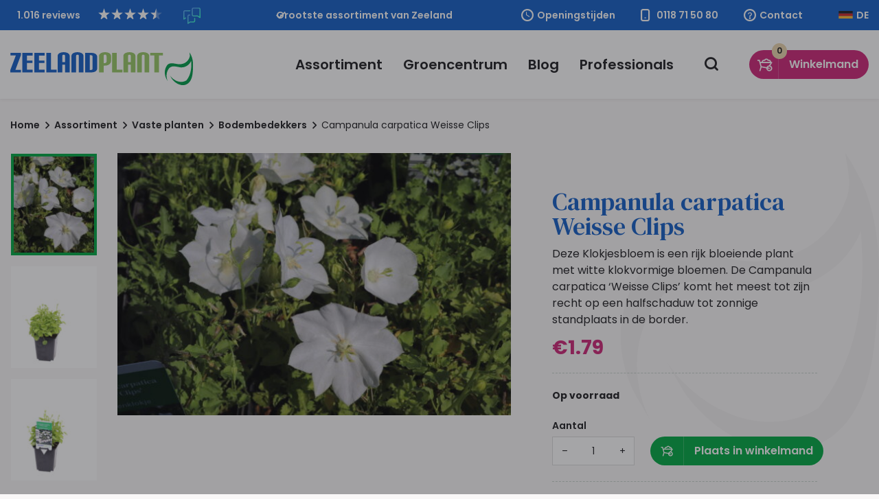

--- FILE ---
content_type: text/html; charset=UTF-8
request_url: https://www.zeelandplant.nl/vaste-planten/bodembedekkers/campanula-carpatica-weisse-clips/
body_size: 24820
content:
<!doctype html>
<html lang="nl-NL">
  <head>
	<script src="https://assets.ivydigitalmarketing.nl/ivytag.js"></script>
	<meta charset="utf-8">
	<meta http-equiv="x-ua-compatible" content="ie=edge">
	<meta name="viewport" content="width=device-width, initial-scale=1, shrink-to-fit=no">
    <meta name="format-detection" content="telephone=no">

	<link rel="apple-touch-icon" sizes="180x180" href="https://www.zeelandplant.nl/app/themes/project_theme/dist/images/apple-touch-icon_2852ed93.png">
	<link rel="icon" type="image/png" sizes="64x64" href="https://www.zeelandplant.nl/app/themes/project_theme/dist/images/favicon_c4bfc5d7.png">
  	<meta name='robots' content='index, follow, max-image-preview:large, max-snippet:-1, max-video-preview:-1' />

<!-- Google Tag Manager for WordPress by gtm4wp.com -->
<script data-cfasync="false" data-pagespeed-no-defer>
	var gtm4wp_datalayer_name = "dataLayer";
	var dataLayer = dataLayer || [];
	const gtm4wp_use_sku_instead = 0;
	const gtm4wp_currency = 'EUR';
	const gtm4wp_product_per_impression = 0;
	const gtm4wp_clear_ecommerce = false;
	const gtm4wp_datalayer_max_timeout = 2000;
</script>
<!-- End Google Tag Manager for WordPress by gtm4wp.com -->
	<!-- This site is optimized with the Yoast SEO plugin v26.6 - https://yoast.com/wordpress/plugins/seo/ -->
	<title>Campanula carpatica Weisse Clips - Zeelandplant</title>
	<link rel="canonical" href="https://www.zeelandplant.nl/vaste-planten/bodembedekkers/campanula-carpatica-weisse-clips/" />
	<meta property="og:locale" content="nl_NL" />
	<meta property="og:type" content="article" />
	<meta property="og:title" content="Campanula carpatica Weisse Clips - Zeelandplant" />
	<meta property="og:description" content="Deze Klokjesbloem is een rijk bloeiende plant met witte klokvormige bloemen. De Campanula carpatica ‘Weisse Clips’ komt het meest tot zijn recht op een halfschaduw tot zonnige standplaats in de border." />
	<meta property="og:url" content="https://www.zeelandplant.nl/vaste-planten/bodembedekkers/campanula-carpatica-weisse-clips/" />
	<meta property="og:site_name" content="Zeelandplant" />
	<meta property="article:modified_time" content="2025-12-25T04:52:12+00:00" />
	<meta property="og:image" content="https://www.zeelandplant.nl/app/uploads/2019/10/Campanula-carpatica-Wisse-clips-detail.jpg" />
	<meta property="og:image:width" content="2400" />
	<meta property="og:image:height" content="1600" />
	<meta property="og:image:type" content="image/jpeg" />
	<meta name="twitter:card" content="summary_large_image" />
	<meta name="twitter:label1" content="Geschatte leestijd" />
	<meta name="twitter:data1" content="1 minuut" />
	<script type="application/ld+json" class="yoast-schema-graph">{"@context":"https://schema.org","@graph":[{"@type":"WebPage","@id":"https://www.zeelandplant.nl/vaste-planten/bodembedekkers/campanula-carpatica-weisse-clips/","url":"https://www.zeelandplant.nl/vaste-planten/bodembedekkers/campanula-carpatica-weisse-clips/","name":"Campanula carpatica Weisse Clips - Zeelandplant","isPartOf":{"@id":"https://www.zeelandplant.nl/#website"},"primaryImageOfPage":{"@id":"https://www.zeelandplant.nl/vaste-planten/bodembedekkers/campanula-carpatica-weisse-clips/#primaryimage"},"image":{"@id":"https://www.zeelandplant.nl/vaste-planten/bodembedekkers/campanula-carpatica-weisse-clips/#primaryimage"},"thumbnailUrl":"https://www.zeelandplant.nl/app/uploads/2019/10/Campanula-carpatica-Wisse-clips-detail.jpg","datePublished":"2019-10-24T11:21:47+00:00","dateModified":"2025-12-25T04:52:12+00:00","breadcrumb":{"@id":"https://www.zeelandplant.nl/vaste-planten/bodembedekkers/campanula-carpatica-weisse-clips/#breadcrumb"},"inLanguage":"nl-NL","potentialAction":[{"@type":"ReadAction","target":["https://www.zeelandplant.nl/vaste-planten/bodembedekkers/campanula-carpatica-weisse-clips/"]}]},{"@type":"ImageObject","inLanguage":"nl-NL","@id":"https://www.zeelandplant.nl/vaste-planten/bodembedekkers/campanula-carpatica-weisse-clips/#primaryimage","url":"https://www.zeelandplant.nl/app/uploads/2019/10/Campanula-carpatica-Wisse-clips-detail.jpg","contentUrl":"https://www.zeelandplant.nl/app/uploads/2019/10/Campanula-carpatica-Wisse-clips-detail.jpg","width":2400,"height":1600},{"@type":"BreadcrumbList","@id":"https://www.zeelandplant.nl/vaste-planten/bodembedekkers/campanula-carpatica-weisse-clips/#breadcrumb","itemListElement":[{"@type":"ListItem","position":1,"name":"Home","item":"https://www.zeelandplant.nl/"},{"@type":"ListItem","position":2,"name":"Assortiment","item":"https://www.zeelandplant.nl/assortiment/"},{"@type":"ListItem","position":3,"name":"Campanula carpatica Weisse Clips"}]},{"@type":"WebSite","@id":"https://www.zeelandplant.nl/#website","url":"https://www.zeelandplant.nl/","name":"Zeelandplant","description":"","potentialAction":[{"@type":"SearchAction","target":{"@type":"EntryPoint","urlTemplate":"https://www.zeelandplant.nl/?s={search_term_string}"},"query-input":{"@type":"PropertyValueSpecification","valueRequired":true,"valueName":"search_term_string"}}],"inLanguage":"nl-NL"}]}</script>
	<!-- / Yoast SEO plugin. -->


<link rel='dns-prefetch' href='//www.google.com' />
<link rel='dns-prefetch' href='//fonts.googleapis.com' />
<link rel="alternate" title="oEmbed (JSON)" type="application/json+oembed" href="https://www.zeelandplant.nl/wp-json/oembed/1.0/embed?url=https%3A%2F%2Fwww.zeelandplant.nl%2Fvaste-planten%2Fbodembedekkers%2Fcampanula-carpatica-weisse-clips%2F" />
<link rel="alternate" title="oEmbed (XML)" type="text/xml+oembed" href="https://www.zeelandplant.nl/wp-json/oembed/1.0/embed?url=https%3A%2F%2Fwww.zeelandplant.nl%2Fvaste-planten%2Fbodembedekkers%2Fcampanula-carpatica-weisse-clips%2F&#038;format=xml" />
<style id='wp-img-auto-sizes-contain-inline-css' type='text/css'>
img:is([sizes=auto i],[sizes^="auto," i]){contain-intrinsic-size:3000px 1500px}
/*# sourceURL=wp-img-auto-sizes-contain-inline-css */
</style>
<style id='wp-emoji-styles-inline-css' type='text/css'>

	img.wp-smiley, img.emoji {
		display: inline !important;
		border: none !important;
		box-shadow: none !important;
		height: 1em !important;
		width: 1em !important;
		margin: 0 0.07em !important;
		vertical-align: -0.1em !important;
		background: none !important;
		padding: 0 !important;
	}
/*# sourceURL=wp-emoji-styles-inline-css */
</style>
<link rel='stylesheet' id='wp-block-library-css' href='https://www.zeelandplant.nl/wp/wp-includes/css/dist/block-library/style.min.css?ver=6.9' type='text/css' media='all' />
<link rel='stylesheet' id='leat-referral-block-view-css' href='https://www.zeelandplant.nl/app/plugins/leat-crm/dist/frontend/blocks/referral-block-view.css?ver=2.3.2' type='text/css' media='all' />
<link rel='stylesheet' id='advanced-flat-rate-shipping-for-woocommerce-css' href='https://www.zeelandplant.nl/app/plugins/advanced-flat-rate-shipping-for-woocommerce-premium/public/css/advanced-flat-rate-shipping-for-woocommerce-public.css?ver=v4.4.3' type='text/css' media='all' />
<link rel='stylesheet' id='font-awesome-min-css' href='https://www.zeelandplant.nl/app/plugins/advanced-flat-rate-shipping-for-woocommerce-premium/public/css/font-awesome.min.css?ver=v4.4.3' type='text/css' media='all' />
<link rel='stylesheet' id='nedbase-wintreebackend-css' href='https://www.zeelandplant.nl/app/plugins/wintree-backend-plugin/public/css/nedbase-wintreebackend-public.css?ver=1.1.6' type='text/css' media='all' />
<link rel='stylesheet' id='photoswipe-css' href='https://www.zeelandplant.nl/app/plugins/woocommerce/assets/css/photoswipe/photoswipe.min.css?ver=10.4.3' type='text/css' media='all' />
<link rel='stylesheet' id='photoswipe-default-skin-css' href='https://www.zeelandplant.nl/app/plugins/woocommerce/assets/css/photoswipe/default-skin/default-skin.min.css?ver=10.4.3' type='text/css' media='all' />
<style id='woocommerce-inline-inline-css' type='text/css'>
.woocommerce form .form-row .required { visibility: visible; }
/*# sourceURL=woocommerce-inline-inline-css */
</style>
<link rel='stylesheet' id='conditional-paymentsdebug-style-css' href='https://www.zeelandplant.nl/app/plugins/conditional-payments/public/css/dscpw-debug.css?ver=all' type='text/css' media='all' />
<link rel='stylesheet' id='mollie-applepaydirect-css' href='https://www.zeelandplant.nl/app/plugins/mollie-payments-for-woocommerce/public/css/mollie-applepaydirect.min.css?ver=1765969450' type='text/css' media='screen' />
<link rel='stylesheet' id='leat-frontend-index-7669b67a-css' href='https://www.zeelandplant.nl/app/plugins/leat-crm/dist/frontend/assets/index-7669b67a.css' type='text/css' media='all' />
<link rel='stylesheet' id='woo_discount_pro_style-css' href='https://www.zeelandplant.nl/app/plugins/woo-discount-rules-pro/Assets/Css/awdr_style.css?ver=2.6.1' type='text/css' media='all' />
<link rel='stylesheet' id='sage/main.css-css' href='https://www.zeelandplant.nl/app/themes/project_theme/dist/styles/main_21fe0dd2.css' type='text/css' media='all' />
<link rel='stylesheet' id='google-fonts-css' href='https://fonts.googleapis.com/css?family=DM+Serif+Text:400,400i|Poppins:300,400,600,700&#038;display=swap' type='text/css' media='all' />
<script type="text/javascript" src="https://www.zeelandplant.nl/wp/wp-includes/js/dist/vendor/react.min.js?ver=18.3.1.1" id="react-js"></script>
<script type="text/javascript" src="https://www.zeelandplant.nl/wp/wp-includes/js/dist/vendor/react-dom.min.js?ver=18.3.1.1" id="react-dom-js"></script>
<script type="text/javascript" src="https://www.zeelandplant.nl/wp/wp-includes/js/dist/escape-html.min.js?ver=6561a406d2d232a6fbd2" id="wp-escape-html-js"></script>
<script type="text/javascript" src="https://www.zeelandplant.nl/wp/wp-includes/js/dist/element.min.js?ver=6a582b0c827fa25df3dd" id="wp-element-js"></script>
<script type="text/javascript" src="https://www.zeelandplant.nl/wp/wp-includes/js/dist/hooks.min.js?ver=dd5603f07f9220ed27f1" id="wp-hooks-js"></script>
<script type="text/javascript" src="https://www.zeelandplant.nl/wp/wp-includes/js/dist/i18n.min.js?ver=c26c3dc7bed366793375" id="wp-i18n-js"></script>
<script type="text/javascript" id="wp-i18n-js-after">
/* <![CDATA[ */
wp.i18n.setLocaleData( { 'text direction\u0004ltr': [ 'ltr' ] } );
//# sourceURL=wp-i18n-js-after
/* ]]> */
</script>
<script type="text/javascript" src="https://www.zeelandplant.nl/app/plugins/leat-crm/dist/frontend/blocks/referral-block-view.js?ver=735835454624228be296" id="leat-referral-block-view-js"></script>
<script type="text/javascript" src="https://www.zeelandplant.nl/wp/wp-includes/js/jquery/jquery.min.js?ver=3.7.1" id="jquery-core-js"></script>
<script type="text/javascript" src="https://www.zeelandplant.nl/wp/wp-includes/js/jquery/jquery-migrate.min.js?ver=3.4.1" id="jquery-migrate-js"></script>
<script type="text/javascript" src="https://www.zeelandplant.nl/app/plugins/advanced-flat-rate-shipping-for-woocommerce-premium/public/js/advanced-flat-rate-shipping-for-woocommerce-public.js?ver=v4.4.3" id="advanced-flat-rate-shipping-for-woocommerce-js"></script>
<script type="text/javascript" src="https://www.zeelandplant.nl/app/plugins/wintree-backend-plugin/public/js/nedbase-wintreebackend-public.js?ver=1.1.6" id="nedbase-wintreebackend-js"></script>
<script type="text/javascript" src="https://www.zeelandplant.nl/app/plugins/woocommerce/assets/js/jquery-blockui/jquery.blockUI.min.js?ver=2.7.0-wc.10.4.3" id="wc-jquery-blockui-js" defer="defer" data-wp-strategy="defer"></script>
<script type="text/javascript" id="wc-add-to-cart-js-extra">
/* <![CDATA[ */
var wc_add_to_cart_params = {"ajax_url":"/wp/wp-admin/admin-ajax.php","wc_ajax_url":"/?wc-ajax=%%endpoint%%","i18n_view_cart":"Bekijk winkelwagen","cart_url":"https://www.zeelandplant.nl/cart/","is_cart":"","cart_redirect_after_add":"no"};
//# sourceURL=wc-add-to-cart-js-extra
/* ]]> */
</script>
<script type="text/javascript" src="https://www.zeelandplant.nl/app/plugins/woocommerce/assets/js/frontend/add-to-cart.min.js?ver=10.4.3" id="wc-add-to-cart-js" defer="defer" data-wp-strategy="defer"></script>
<script type="text/javascript" src="https://www.zeelandplant.nl/app/plugins/woocommerce/assets/js/flexslider/jquery.flexslider.min.js?ver=2.7.2-wc.10.4.3" id="wc-flexslider-js" defer="defer" data-wp-strategy="defer"></script>
<script type="text/javascript" src="https://www.zeelandplant.nl/app/plugins/woocommerce/assets/js/photoswipe/photoswipe.min.js?ver=4.1.1-wc.10.4.3" id="wc-photoswipe-js" defer="defer" data-wp-strategy="defer"></script>
<script type="text/javascript" src="https://www.zeelandplant.nl/app/plugins/woocommerce/assets/js/photoswipe/photoswipe-ui-default.min.js?ver=4.1.1-wc.10.4.3" id="wc-photoswipe-ui-default-js" defer="defer" data-wp-strategy="defer"></script>
<script type="text/javascript" id="wc-single-product-js-extra">
/* <![CDATA[ */
var wc_single_product_params = {"i18n_required_rating_text":"Selecteer een waardering","i18n_rating_options":["1 van de 5 sterren","2 van de 5 sterren","3 van de 5 sterren","4 van de 5 sterren","5 van de 5 sterren"],"i18n_product_gallery_trigger_text":"Afbeeldinggalerij in volledig scherm bekijken","review_rating_required":"yes","flexslider":{"rtl":false,"animation":"slide","smoothHeight":true,"directionNav":false,"controlNav":"thumbnails","slideshow":false,"animationSpeed":500,"animationLoop":false,"allowOneSlide":false},"zoom_enabled":"","zoom_options":[],"photoswipe_enabled":"1","photoswipe_options":{"shareEl":false,"closeOnScroll":false,"history":false,"hideAnimationDuration":0,"showAnimationDuration":0},"flexslider_enabled":"1"};
//# sourceURL=wc-single-product-js-extra
/* ]]> */
</script>
<script type="text/javascript" src="https://www.zeelandplant.nl/app/plugins/woocommerce/assets/js/frontend/single-product.min.js?ver=10.4.3" id="wc-single-product-js" defer="defer" data-wp-strategy="defer"></script>
<script type="text/javascript" src="https://www.zeelandplant.nl/app/plugins/woocommerce/assets/js/js-cookie/js.cookie.min.js?ver=2.1.4-wc.10.4.3" id="wc-js-cookie-js" defer="defer" data-wp-strategy="defer"></script>
<script type="text/javascript" id="woocommerce-js-extra">
/* <![CDATA[ */
var woocommerce_params = {"ajax_url":"/wp/wp-admin/admin-ajax.php","wc_ajax_url":"/?wc-ajax=%%endpoint%%","i18n_password_show":"Wachtwoord weergeven","i18n_password_hide":"Wachtwoord verbergen"};
//# sourceURL=woocommerce-js-extra
/* ]]> */
</script>
<script type="text/javascript" src="https://www.zeelandplant.nl/app/plugins/woocommerce/assets/js/frontend/woocommerce.min.js?ver=10.4.3" id="woocommerce-js" defer="defer" data-wp-strategy="defer"></script>
<link rel="https://api.w.org/" href="https://www.zeelandplant.nl/wp-json/" /><link rel="alternate" title="JSON" type="application/json" href="https://www.zeelandplant.nl/wp-json/wp/v2/product/3992" /><link rel="EditURI" type="application/rsd+xml" title="RSD" href="https://www.zeelandplant.nl/wp/xmlrpc.php?rsd" />
<meta name="generator" content="WordPress 6.9" />
<meta name="generator" content="WooCommerce 10.4.3" />
<link rel='shortlink' href='https://www.zeelandplant.nl/?p=3992' />

<!-- This website runs the Product Feed PRO for WooCommerce by AdTribes.io plugin - version woocommercesea_option_installed_version -->

<!-- Google Tag Manager for WordPress by gtm4wp.com -->
<!-- GTM Container placement set to off -->
<script data-cfasync="false" data-pagespeed-no-defer>
	var dataLayer_content = {"pagePostType":"product","pagePostType2":"single-product","pagePostAuthor":"nedbase","productRatingCounts":[],"productAverageRating":0,"productReviewCount":0,"productType":"simple","productIsVariable":0};
	dataLayer.push( dataLayer_content );
</script>
<script data-cfasync="false" data-pagespeed-no-defer>
	console.warn && console.warn("[GTM4WP] Google Tag Manager container code placement set to OFF !!!");
	console.warn && console.warn("[GTM4WP] Data layer codes are active but GTM container must be loaded using custom coding !!!");
</script>
<!-- End Google Tag Manager for WordPress by gtm4wp.com -->	<noscript><style>.woocommerce-product-gallery{ opacity: 1 !important; }</style></noscript>
	
  <script id="piggy-widget" data-widget-id="2394" account-uuid="eaa3ee6e-341c-49c2-8e94-21e315087793" src="https://widget.piggy.eu/widget.js" defer></script>

</head>
  <body class="wp-singular product-template-default single single-product postid-3992 wp-theme-project_themeresources theme-project_theme/resources woocommerce woocommerce-page woocommerce-no-js campanula-carpatica-weisse-clips layout--single app-data index-data singular-data single-data single-product-data single-product-campanula-carpatica-weisse-clips-data">
    <ivy-marketing container-id="GTM-KKWKBK9"></ivy-marketing>
        <header class="header-main">
  <div class="header-main__top">
    <div class="layout-container">
      <!-- Feedback Company Widget (start) -->
<script type="text/javascript" id="__fbcw__0fb75d76-864c-45e6-b40f-8f5074e31ba9">
  "use strict";!function(){
    window.FeedbackCompanyWidgets=window.FeedbackCompanyWidgets||{queue:[],loaders:[
      ]};var options={uuid:"0fb75d76-864c-45e6-b40f-8f5074e31ba9",version:"1.2.1",prefix:""};if(
        void 0===window.FeedbackCompanyWidget){if(
        window.FeedbackCompanyWidgets.queue.push(options),!document.getElementById(
            "__fbcw_FeedbackCompanyWidget")){var scriptTag=document.createElement("script")
    ;scriptTag.onload=function(){if(window.FeedbackCompanyWidget)for(
        ;0<window.FeedbackCompanyWidgets.queue.length;
    )options=window.FeedbackCompanyWidgets.queue.pop(),
          window.FeedbackCompanyWidgets.loaders.push(
              new window.FeedbackCompanyWidgetLoader(options))},
        scriptTag.id="__fbcw_FeedbackCompanyWidget",
        scriptTag.src="https://www.feedbackcompany.com/includes/widgets/feedback-company-widget.min.js"
        ,document.body.appendChild(scriptTag)}
    }else window.FeedbackCompanyWidgets.loaders.push(
          new window.FeedbackCompanyWidgetLoader(options))}();
</script>
<!-- Feedback Company Widget (end) -->

              <div class="header-main__usp">
          <ul class="usps">
      <li class="usps__item">
              <span class="usp">Grootste assortiment van Zeeland</span>
          </li>
      <li class="usps__item">
              <span class="usp">Persoonlijke service, advies op maat</span>
          </li>
      <li class="usps__item">
              <span class="usp">Eigen bezorgservice door heel Zeeland</span>
          </li>
  </ul>
        </div>
      
      <div class="header-main__buttons">
        <a href="https://www.zeelandplant.nl/contact#opening" target="" class="header-main__hours">Openingstijden</a>

        <a href="tel:0118 71 50 80" class="header-main__phone">0118 71 50 80</a>

        <a href="https://www.zeelandplant.nl/contact/" target="" class="header-main__contact">Contact</a>

        <a id="language-switch-de" href="https://www.zeelandplant.nl/deutsch/" target="" class="language-switch">DE</a>
        </div>
    </div>
  </div>

  <nav id="jsCategories" class="nav-categories">
    <div class="layout-container">

      <div class="nav-categories__images">
                    <figure class="nav-categories__featured-figure" data-catagory="vaste-planten">
              <img width="945" height="604" src="https://www.zeelandplant.nl/app/uploads/2019/12/DSC_0161-1-945x604.jpg" class="attachment-banner size-banner" alt="" decoding="async" loading="lazy" />
              <h2 class="nav-categories__featured-title">Vaste planten</h2>
            </figure>
                    <figure class="nav-categories__featured-figure" data-catagory="heesters">
              <img width="945" height="604" src="https://www.zeelandplant.nl/app/uploads/2019/12/DSC_0079-2-945x604.jpg" class="attachment-banner size-banner" alt="" decoding="async" loading="lazy" />
              <h2 class="nav-categories__featured-title">Heesters</h2>
            </figure>
                    <figure class="nav-categories__featured-figure" data-catagory="haagplanten">
              <img width="945" height="604" src="https://www.zeelandplant.nl/app/uploads/2019/12/Taxus-baccata-2-945x604.jpg" class="attachment-banner size-banner" alt="" decoding="async" loading="lazy" />
              <h2 class="nav-categories__featured-title">Haagplanten</h2>
            </figure>
                    <figure class="nav-categories__featured-figure" data-catagory="klimplanten">
              <img width="945" height="604" src="https://www.zeelandplant.nl/app/uploads/2019/12/zeeland-plant-shoot-2-10-945x604.jpg" class="attachment-banner size-banner" alt="" decoding="async" loading="lazy" />
              <h2 class="nav-categories__featured-title">Klimplanten</h2>
            </figure>
                    <figure class="nav-categories__featured-figure" data-catagory="fruit">
              <img width="945" height="604" src="https://www.zeelandplant.nl/app/uploads/2019/12/stage-england-deel-10-064-945x604.jpg" class="attachment-banner size-banner" alt="" decoding="async" loading="lazy" />
              <h2 class="nav-categories__featured-title">Fruit</h2>
            </figure>
                    <figure class="nav-categories__featured-figure" data-catagory="bomen">
              <img width="945" height="604" src="https://www.zeelandplant.nl/app/uploads/2020/05/ZeelandPlant-sfeer-MEI-40-945x604.jpg" class="attachment-banner size-banner" alt="" decoding="async" loading="lazy" />
              <h2 class="nav-categories__featured-title">Bomen</h2>
            </figure>
                    <figure class="nav-categories__featured-figure" data-catagory="rozen">
              <img width="945" height="604" src="https://www.zeelandplant.nl/app/uploads/2019/11/Rosa-H-Gertrude-Jekyll-945x604.jpg" class="attachment-banner size-banner" alt="" decoding="async" loading="lazy" />
              <h2 class="nav-categories__featured-title">Rozen</h2>
            </figure>
                    <figure class="nav-categories__featured-figure" data-catagory="vijver">
              <img width="945" height="604" src="https://www.zeelandplant.nl/app/uploads/2022/07/tuinen-reis-england-2011-200-945x604.jpg" class="attachment-banner size-banner" alt="" decoding="async" loading="lazy" />
              <h2 class="nav-categories__featured-title">Vijver</h2>
            </figure>
                    <figure class="nav-categories__featured-figure" data-catagory="sedumdaken">
              <img width="945" height="604" src="https://www.zeelandplant.nl/app/uploads/2023/12/Mobilane_MobiRoof-945x604.jpg" class="attachment-banner size-banner" alt="" decoding="async" loading="lazy" />
              <h2 class="nav-categories__featured-title">Sedumdaken</h2>
            </figure>
                    <figure class="nav-categories__featured-figure" data-catagory="bloembollen-zaden">
              <img width="600" height="409" src="https://www.zeelandplant.nl/app/uploads/2022/10/DSC_0042-removebg-preview.png" class="attachment-banner size-banner" alt="" decoding="async" loading="lazy" srcset="https://www.zeelandplant.nl/app/uploads/2022/10/DSC_0042-removebg-preview.png 600w, https://www.zeelandplant.nl/app/uploads/2022/10/DSC_0042-removebg-preview-300x205.png 300w, https://www.zeelandplant.nl/app/uploads/2022/10/DSC_0042-removebg-preview-430x293.png 430w, https://www.zeelandplant.nl/app/uploads/2022/10/DSC_0042-removebg-preview-578x394.png 578w" sizes="auto, (max-width: 600px) 100vw, 600px" />
              <h2 class="nav-categories__featured-title">Bloembollen &amp; Zaden</h2>
            </figure>
                    <figure class="nav-categories__featured-figure" data-catagory="graszoden-graszaad">
              <img width="945" height="604" src="https://www.zeelandplant.nl/app/uploads/2019/12/DSC_0143-1-945x604.jpg" class="attachment-banner size-banner" alt="" decoding="async" loading="lazy" />
              <h2 class="nav-categories__featured-title">Graszoden &amp; Graszaad</h2>
            </figure>
                    <figure class="nav-categories__featured-figure" data-catagory="potgrond-plantaarde">
              <img width="945" height="604" src="https://www.zeelandplant.nl/app/uploads/2023/12/IMG_5451-945x604.jpg" class="attachment-banner size-banner" alt="" decoding="async" loading="lazy" />
              <h2 class="nav-categories__featured-title">Potgrond &amp; Plantaarde</h2>
            </figure>
                    <figure class="nav-categories__featured-figure" data-catagory="bemesting">
              <img width="945" height="604" src="https://www.zeelandplant.nl/app/uploads/2019/12/1_DSC6517B_DCM-logo-2-945x604.jpg" class="attachment-banner size-banner" alt="" decoding="async" loading="lazy" />
              <h2 class="nav-categories__featured-title">Bemesting</h2>
            </figure>
                    <figure class="nav-categories__featured-figure" data-catagory="tuinhout">
              <img width="945" height="604" src="https://www.zeelandplant.nl/app/uploads/2020/06/Boompaal-kastanje-250x1416-2-945x604.jpg" class="attachment-banner size-banner" alt="" decoding="async" loading="lazy" />
              <h2 class="nav-categories__featured-title">Tuinhout</h2>
            </figure>
                    <figure class="nav-categories__featured-figure" data-catagory="tuingereedschap">
              <img width="945" height="604" src="https://www.zeelandplant.nl/app/uploads/2021/12/IMG_6039-945x604.jpg" class="attachment-banner size-banner" alt="" decoding="async" loading="lazy" />
              <h2 class="nav-categories__featured-title">Tuingereedschap</h2>
            </figure>
                    <figure class="nav-categories__featured-figure" data-catagory="tuinbenodigdheden">
              <img width="945" height="604" src="https://www.zeelandplant.nl/app/uploads/2019/12/DSC_0023-1-945x604.jpg" class="attachment-banner size-banner" alt="" decoding="async" loading="lazy" />
              <h2 class="nav-categories__featured-title">Tuinbenodigdheden</h2>
            </figure>
                    <figure class="nav-categories__featured-figure" data-catagory="potten">
              <img width="945" height="604" src="https://www.zeelandplant.nl/app/uploads/2024/02/Zeelandplant-sfeer-okt-574-945x604.jpg" class="attachment-banner size-banner" alt="" decoding="async" loading="lazy" />
              <h2 class="nav-categories__featured-title">Potten</h2>
            </figure>
                    <figure class="nav-categories__featured-figure" data-catagory="cadeaubonnen">
              <img width="945" height="604" src="https://www.zeelandplant.nl/app/uploads/2025/03/Zeelandplant-sfeer-okt-505-945x604.jpg" class="attachment-banner size-banner" alt="" decoding="async" loading="lazy" />
              <h2 class="nav-categories__featured-title">Cadeaubonnen</h2>
            </figure>
                    <figure class="nav-categories__featured-figure" data-catagory="seizoentoppers">
              <img width="945" height="604" src="https://www.zeelandplant.nl/app/uploads/2024/04/Zeelandplant-zomer-sfeer-2022-102-945x604.jpg" class="attachment-banner size-banner" alt="" decoding="async" loading="lazy" />
              <h2 class="nav-categories__featured-title">Seizoentoppers</h2>
            </figure>
                    <figure class="nav-categories__featured-figure" data-catagory="kerst">
              <img width="945" height="604" src="https://www.zeelandplant.nl/app/uploads/2023/11/DSCF3858-1-945x604.jpg" class="attachment-banner size-banner" alt="" decoding="async" loading="lazy" />
              <h2 class="nav-categories__featured-title">Kerst</h2>
            </figure>
              </div>

      
      <ul class="grid grid--3col grid--cards grid--categories nav-categories__grid nav-categories__grid">
                    <li class="grid__item nav-categories__item">
              <a href="https://www.zeelandplant.nl/vaste-planten/" class="nav-categories__link " data-category="vaste-planten">
                <figure class="nav-categories__figure">
                  <img width="120" height="120" src="https://www.zeelandplant.nl/app/uploads/2023/12/Vaste-planten-120x120.png" class="attachment-help-author size-help-author" alt="" decoding="async" loading="lazy" srcset="https://www.zeelandplant.nl/app/uploads/2023/12/Vaste-planten-120x120.png 120w, https://www.zeelandplant.nl/app/uploads/2023/12/Vaste-planten-300x300.png 300w, https://www.zeelandplant.nl/app/uploads/2023/12/Vaste-planten-1024x1024.png 1024w, https://www.zeelandplant.nl/app/uploads/2023/12/Vaste-planten-150x150.png 150w, https://www.zeelandplant.nl/app/uploads/2023/12/Vaste-planten-768x768.png 768w, https://www.zeelandplant.nl/app/uploads/2023/12/Vaste-planten-550x550.png 550w, https://www.zeelandplant.nl/app/uploads/2023/12/Vaste-planten-190x190.png 190w, https://www.zeelandplant.nl/app/uploads/2023/12/Vaste-planten-107x107.png 107w, https://www.zeelandplant.nl/app/uploads/2023/12/Vaste-planten-630x630.png 630w, https://www.zeelandplant.nl/app/uploads/2023/12/Vaste-planten-390x390.png 390w, https://www.zeelandplant.nl/app/uploads/2023/12/Vaste-planten-430x430.png 430w, https://www.zeelandplant.nl/app/uploads/2023/12/Vaste-planten-578x578.png 578w, https://www.zeelandplant.nl/app/uploads/2023/12/Vaste-planten-600x600.png 600w, https://www.zeelandplant.nl/app/uploads/2023/12/Vaste-planten-100x100.png 100w, https://www.zeelandplant.nl/app/uploads/2023/12/Vaste-planten.png 1080w" sizes="auto, (max-width: 120px) 100vw, 120px" />                </figure>
                <span>
                  Vaste planten
                </span>
              </a>
            </li>
                    <li class="grid__item nav-categories__item">
              <a href="https://www.zeelandplant.nl/heesters/" class="nav-categories__link " data-category="heesters">
                <figure class="nav-categories__figure">
                  <img width="120" height="120" src="https://www.zeelandplant.nl/app/uploads/2023/12/Heesters-120x120.png" class="attachment-help-author size-help-author" alt="" decoding="async" loading="lazy" srcset="https://www.zeelandplant.nl/app/uploads/2023/12/Heesters-120x120.png 120w, https://www.zeelandplant.nl/app/uploads/2023/12/Heesters-300x300.png 300w, https://www.zeelandplant.nl/app/uploads/2023/12/Heesters-1024x1024.png 1024w, https://www.zeelandplant.nl/app/uploads/2023/12/Heesters-150x150.png 150w, https://www.zeelandplant.nl/app/uploads/2023/12/Heesters-768x768.png 768w, https://www.zeelandplant.nl/app/uploads/2023/12/Heesters-550x550.png 550w, https://www.zeelandplant.nl/app/uploads/2023/12/Heesters-190x190.png 190w, https://www.zeelandplant.nl/app/uploads/2023/12/Heesters-107x107.png 107w, https://www.zeelandplant.nl/app/uploads/2023/12/Heesters-630x630.png 630w, https://www.zeelandplant.nl/app/uploads/2023/12/Heesters-390x390.png 390w, https://www.zeelandplant.nl/app/uploads/2023/12/Heesters-430x430.png 430w, https://www.zeelandplant.nl/app/uploads/2023/12/Heesters-578x578.png 578w, https://www.zeelandplant.nl/app/uploads/2023/12/Heesters-600x600.png 600w, https://www.zeelandplant.nl/app/uploads/2023/12/Heesters-100x100.png 100w, https://www.zeelandplant.nl/app/uploads/2023/12/Heesters.png 1080w" sizes="auto, (max-width: 120px) 100vw, 120px" />                </figure>
                <span>
                  Heesters
                </span>
              </a>
            </li>
                    <li class="grid__item nav-categories__item">
              <a href="https://www.zeelandplant.nl/haagplanten/" class="nav-categories__link " data-category="haagplanten">
                <figure class="nav-categories__figure">
                  <img width="120" height="120" src="https://www.zeelandplant.nl/app/uploads/2023/12/Haagplanten-120x120.png" class="attachment-help-author size-help-author" alt="" decoding="async" loading="lazy" srcset="https://www.zeelandplant.nl/app/uploads/2023/12/Haagplanten-120x120.png 120w, https://www.zeelandplant.nl/app/uploads/2023/12/Haagplanten-300x300.png 300w, https://www.zeelandplant.nl/app/uploads/2023/12/Haagplanten-1024x1024.png 1024w, https://www.zeelandplant.nl/app/uploads/2023/12/Haagplanten-150x150.png 150w, https://www.zeelandplant.nl/app/uploads/2023/12/Haagplanten-768x768.png 768w, https://www.zeelandplant.nl/app/uploads/2023/12/Haagplanten-550x550.png 550w, https://www.zeelandplant.nl/app/uploads/2023/12/Haagplanten-190x190.png 190w, https://www.zeelandplant.nl/app/uploads/2023/12/Haagplanten-107x107.png 107w, https://www.zeelandplant.nl/app/uploads/2023/12/Haagplanten-630x630.png 630w, https://www.zeelandplant.nl/app/uploads/2023/12/Haagplanten-390x390.png 390w, https://www.zeelandplant.nl/app/uploads/2023/12/Haagplanten-430x430.png 430w, https://www.zeelandplant.nl/app/uploads/2023/12/Haagplanten-578x578.png 578w, https://www.zeelandplant.nl/app/uploads/2023/12/Haagplanten-600x600.png 600w, https://www.zeelandplant.nl/app/uploads/2023/12/Haagplanten-100x100.png 100w, https://www.zeelandplant.nl/app/uploads/2023/12/Haagplanten.png 1080w" sizes="auto, (max-width: 120px) 100vw, 120px" />                </figure>
                <span>
                  Haagplanten
                </span>
              </a>
            </li>
                    <li class="grid__item nav-categories__item">
              <a href="https://www.zeelandplant.nl/klimplanten/" class="nav-categories__link " data-category="klimplanten">
                <figure class="nav-categories__figure">
                  <img width="120" height="120" src="https://www.zeelandplant.nl/app/uploads/2023/12/Klimplanten-120x120.png" class="attachment-help-author size-help-author" alt="" decoding="async" loading="lazy" srcset="https://www.zeelandplant.nl/app/uploads/2023/12/Klimplanten-120x120.png 120w, https://www.zeelandplant.nl/app/uploads/2023/12/Klimplanten-300x300.png 300w, https://www.zeelandplant.nl/app/uploads/2023/12/Klimplanten-1024x1024.png 1024w, https://www.zeelandplant.nl/app/uploads/2023/12/Klimplanten-150x150.png 150w, https://www.zeelandplant.nl/app/uploads/2023/12/Klimplanten-768x768.png 768w, https://www.zeelandplant.nl/app/uploads/2023/12/Klimplanten-550x550.png 550w, https://www.zeelandplant.nl/app/uploads/2023/12/Klimplanten-190x190.png 190w, https://www.zeelandplant.nl/app/uploads/2023/12/Klimplanten-107x107.png 107w, https://www.zeelandplant.nl/app/uploads/2023/12/Klimplanten-630x630.png 630w, https://www.zeelandplant.nl/app/uploads/2023/12/Klimplanten-390x390.png 390w, https://www.zeelandplant.nl/app/uploads/2023/12/Klimplanten-430x430.png 430w, https://www.zeelandplant.nl/app/uploads/2023/12/Klimplanten-578x578.png 578w, https://www.zeelandplant.nl/app/uploads/2023/12/Klimplanten-600x600.png 600w, https://www.zeelandplant.nl/app/uploads/2023/12/Klimplanten-100x100.png 100w, https://www.zeelandplant.nl/app/uploads/2023/12/Klimplanten.png 1080w" sizes="auto, (max-width: 120px) 100vw, 120px" />                </figure>
                <span>
                  Klimplanten
                </span>
              </a>
            </li>
                    <li class="grid__item nav-categories__item">
              <a href="https://www.zeelandplant.nl/fruit/" class="nav-categories__link " data-category="fruit">
                <figure class="nav-categories__figure">
                  <img width="120" height="120" src="https://www.zeelandplant.nl/app/uploads/2023/12/Fruit-120x120.png" class="attachment-help-author size-help-author" alt="" decoding="async" loading="lazy" srcset="https://www.zeelandplant.nl/app/uploads/2023/12/Fruit-120x120.png 120w, https://www.zeelandplant.nl/app/uploads/2023/12/Fruit-300x300.png 300w, https://www.zeelandplant.nl/app/uploads/2023/12/Fruit-1024x1024.png 1024w, https://www.zeelandplant.nl/app/uploads/2023/12/Fruit-150x150.png 150w, https://www.zeelandplant.nl/app/uploads/2023/12/Fruit-768x768.png 768w, https://www.zeelandplant.nl/app/uploads/2023/12/Fruit-550x550.png 550w, https://www.zeelandplant.nl/app/uploads/2023/12/Fruit-190x190.png 190w, https://www.zeelandplant.nl/app/uploads/2023/12/Fruit-107x107.png 107w, https://www.zeelandplant.nl/app/uploads/2023/12/Fruit-630x630.png 630w, https://www.zeelandplant.nl/app/uploads/2023/12/Fruit-390x390.png 390w, https://www.zeelandplant.nl/app/uploads/2023/12/Fruit-430x430.png 430w, https://www.zeelandplant.nl/app/uploads/2023/12/Fruit-578x578.png 578w, https://www.zeelandplant.nl/app/uploads/2023/12/Fruit-600x600.png 600w, https://www.zeelandplant.nl/app/uploads/2023/12/Fruit-100x100.png 100w, https://www.zeelandplant.nl/app/uploads/2023/12/Fruit.png 1080w" sizes="auto, (max-width: 120px) 100vw, 120px" />                </figure>
                <span>
                  Fruit
                </span>
              </a>
            </li>
                    <li class="grid__item nav-categories__item">
              <a href="https://www.zeelandplant.nl/bomen/" class="nav-categories__link " data-category="bomen">
                <figure class="nav-categories__figure">
                  <img width="120" height="120" src="https://www.zeelandplant.nl/app/uploads/2023/12/Bomen-120x120.png" class="attachment-help-author size-help-author" alt="" decoding="async" loading="lazy" srcset="https://www.zeelandplant.nl/app/uploads/2023/12/Bomen-120x120.png 120w, https://www.zeelandplant.nl/app/uploads/2023/12/Bomen-300x300.png 300w, https://www.zeelandplant.nl/app/uploads/2023/12/Bomen-1024x1024.png 1024w, https://www.zeelandplant.nl/app/uploads/2023/12/Bomen-150x150.png 150w, https://www.zeelandplant.nl/app/uploads/2023/12/Bomen-768x768.png 768w, https://www.zeelandplant.nl/app/uploads/2023/12/Bomen-550x550.png 550w, https://www.zeelandplant.nl/app/uploads/2023/12/Bomen-190x190.png 190w, https://www.zeelandplant.nl/app/uploads/2023/12/Bomen-107x107.png 107w, https://www.zeelandplant.nl/app/uploads/2023/12/Bomen-630x630.png 630w, https://www.zeelandplant.nl/app/uploads/2023/12/Bomen-390x390.png 390w, https://www.zeelandplant.nl/app/uploads/2023/12/Bomen-430x430.png 430w, https://www.zeelandplant.nl/app/uploads/2023/12/Bomen-578x578.png 578w, https://www.zeelandplant.nl/app/uploads/2023/12/Bomen-600x600.png 600w, https://www.zeelandplant.nl/app/uploads/2023/12/Bomen-100x100.png 100w, https://www.zeelandplant.nl/app/uploads/2023/12/Bomen.png 1080w" sizes="auto, (max-width: 120px) 100vw, 120px" />                </figure>
                <span>
                  Bomen
                </span>
              </a>
            </li>
                    <li class="grid__item nav-categories__item">
              <a href="https://www.zeelandplant.nl/rozen/" class="nav-categories__link " data-category="rozen">
                <figure class="nav-categories__figure">
                  <img width="120" height="120" src="https://www.zeelandplant.nl/app/uploads/2023/12/Rozen-120x120.png" class="attachment-help-author size-help-author" alt="" decoding="async" loading="lazy" srcset="https://www.zeelandplant.nl/app/uploads/2023/12/Rozen-120x120.png 120w, https://www.zeelandplant.nl/app/uploads/2023/12/Rozen-300x300.png 300w, https://www.zeelandplant.nl/app/uploads/2023/12/Rozen-1024x1024.png 1024w, https://www.zeelandplant.nl/app/uploads/2023/12/Rozen-150x150.png 150w, https://www.zeelandplant.nl/app/uploads/2023/12/Rozen-768x768.png 768w, https://www.zeelandplant.nl/app/uploads/2023/12/Rozen-550x550.png 550w, https://www.zeelandplant.nl/app/uploads/2023/12/Rozen-190x190.png 190w, https://www.zeelandplant.nl/app/uploads/2023/12/Rozen-107x107.png 107w, https://www.zeelandplant.nl/app/uploads/2023/12/Rozen-630x630.png 630w, https://www.zeelandplant.nl/app/uploads/2023/12/Rozen-390x390.png 390w, https://www.zeelandplant.nl/app/uploads/2023/12/Rozen-430x430.png 430w, https://www.zeelandplant.nl/app/uploads/2023/12/Rozen-578x578.png 578w, https://www.zeelandplant.nl/app/uploads/2023/12/Rozen-600x600.png 600w, https://www.zeelandplant.nl/app/uploads/2023/12/Rozen-100x100.png 100w, https://www.zeelandplant.nl/app/uploads/2023/12/Rozen.png 1080w" sizes="auto, (max-width: 120px) 100vw, 120px" />                </figure>
                <span>
                  Rozen
                </span>
              </a>
            </li>
                    <li class="grid__item nav-categories__item">
              <a href="https://www.zeelandplant.nl/vijver/" class="nav-categories__link " data-category="vijver">
                <figure class="nav-categories__figure">
                  <img width="120" height="120" src="https://www.zeelandplant.nl/app/uploads/2023/12/Waterplanten-120x120.png" class="attachment-help-author size-help-author" alt="" decoding="async" loading="lazy" srcset="https://www.zeelandplant.nl/app/uploads/2023/12/Waterplanten-120x120.png 120w, https://www.zeelandplant.nl/app/uploads/2023/12/Waterplanten-300x300.png 300w, https://www.zeelandplant.nl/app/uploads/2023/12/Waterplanten-1024x1024.png 1024w, https://www.zeelandplant.nl/app/uploads/2023/12/Waterplanten-150x150.png 150w, https://www.zeelandplant.nl/app/uploads/2023/12/Waterplanten-768x768.png 768w, https://www.zeelandplant.nl/app/uploads/2023/12/Waterplanten-550x550.png 550w, https://www.zeelandplant.nl/app/uploads/2023/12/Waterplanten-190x190.png 190w, https://www.zeelandplant.nl/app/uploads/2023/12/Waterplanten-107x107.png 107w, https://www.zeelandplant.nl/app/uploads/2023/12/Waterplanten-630x630.png 630w, https://www.zeelandplant.nl/app/uploads/2023/12/Waterplanten-390x390.png 390w, https://www.zeelandplant.nl/app/uploads/2023/12/Waterplanten-430x430.png 430w, https://www.zeelandplant.nl/app/uploads/2023/12/Waterplanten-578x578.png 578w, https://www.zeelandplant.nl/app/uploads/2023/12/Waterplanten-600x600.png 600w, https://www.zeelandplant.nl/app/uploads/2023/12/Waterplanten-100x100.png 100w, https://www.zeelandplant.nl/app/uploads/2023/12/Waterplanten.png 1080w" sizes="auto, (max-width: 120px) 100vw, 120px" />                </figure>
                <span>
                  Vijver
                </span>
              </a>
            </li>
                    <li class="grid__item nav-categories__item">
              <a href="https://www.zeelandplant.nl/sedumdaken/" class="nav-categories__link " data-category="sedumdaken">
                <figure class="nav-categories__figure">
                  <img width="120" height="120" src="https://www.zeelandplant.nl/app/uploads/2023/12/Sedumdaken-120x120.png" class="attachment-help-author size-help-author" alt="" decoding="async" loading="lazy" srcset="https://www.zeelandplant.nl/app/uploads/2023/12/Sedumdaken-120x120.png 120w, https://www.zeelandplant.nl/app/uploads/2023/12/Sedumdaken-300x300.png 300w, https://www.zeelandplant.nl/app/uploads/2023/12/Sedumdaken-1024x1024.png 1024w, https://www.zeelandplant.nl/app/uploads/2023/12/Sedumdaken-150x150.png 150w, https://www.zeelandplant.nl/app/uploads/2023/12/Sedumdaken-768x768.png 768w, https://www.zeelandplant.nl/app/uploads/2023/12/Sedumdaken-550x550.png 550w, https://www.zeelandplant.nl/app/uploads/2023/12/Sedumdaken-190x190.png 190w, https://www.zeelandplant.nl/app/uploads/2023/12/Sedumdaken-107x107.png 107w, https://www.zeelandplant.nl/app/uploads/2023/12/Sedumdaken-630x630.png 630w, https://www.zeelandplant.nl/app/uploads/2023/12/Sedumdaken-390x390.png 390w, https://www.zeelandplant.nl/app/uploads/2023/12/Sedumdaken-430x430.png 430w, https://www.zeelandplant.nl/app/uploads/2023/12/Sedumdaken-578x578.png 578w, https://www.zeelandplant.nl/app/uploads/2023/12/Sedumdaken-600x600.png 600w, https://www.zeelandplant.nl/app/uploads/2023/12/Sedumdaken-100x100.png 100w, https://www.zeelandplant.nl/app/uploads/2023/12/Sedumdaken.png 1080w" sizes="auto, (max-width: 120px) 100vw, 120px" />                </figure>
                <span>
                  Sedumdaken
                </span>
              </a>
            </li>
                    <li class="grid__item nav-categories__item">
              <a href="https://www.zeelandplant.nl/bloembollen-zaden/" class="nav-categories__link " data-category="bloembollen-zaden">
                <figure class="nav-categories__figure">
                  <img width="120" height="120" src="https://www.zeelandplant.nl/app/uploads/2023/12/Bloembollen-120x120.png" class="attachment-help-author size-help-author" alt="" decoding="async" loading="lazy" srcset="https://www.zeelandplant.nl/app/uploads/2023/12/Bloembollen-120x120.png 120w, https://www.zeelandplant.nl/app/uploads/2023/12/Bloembollen-300x300.png 300w, https://www.zeelandplant.nl/app/uploads/2023/12/Bloembollen-1024x1024.png 1024w, https://www.zeelandplant.nl/app/uploads/2023/12/Bloembollen-150x150.png 150w, https://www.zeelandplant.nl/app/uploads/2023/12/Bloembollen-768x768.png 768w, https://www.zeelandplant.nl/app/uploads/2023/12/Bloembollen-550x550.png 550w, https://www.zeelandplant.nl/app/uploads/2023/12/Bloembollen-190x190.png 190w, https://www.zeelandplant.nl/app/uploads/2023/12/Bloembollen-107x107.png 107w, https://www.zeelandplant.nl/app/uploads/2023/12/Bloembollen-630x630.png 630w, https://www.zeelandplant.nl/app/uploads/2023/12/Bloembollen-390x390.png 390w, https://www.zeelandplant.nl/app/uploads/2023/12/Bloembollen-430x430.png 430w, https://www.zeelandplant.nl/app/uploads/2023/12/Bloembollen-578x578.png 578w, https://www.zeelandplant.nl/app/uploads/2023/12/Bloembollen-600x600.png 600w, https://www.zeelandplant.nl/app/uploads/2023/12/Bloembollen-100x100.png 100w, https://www.zeelandplant.nl/app/uploads/2023/12/Bloembollen.png 1080w" sizes="auto, (max-width: 120px) 100vw, 120px" />                </figure>
                <span>
                  Bloembollen &amp; Zaden
                </span>
              </a>
            </li>
                    <li class="grid__item nav-categories__item">
              <a href="https://www.zeelandplant.nl/graszoden-graszaad/" class="nav-categories__link " data-category="graszoden-graszaad">
                <figure class="nav-categories__figure">
                  <img width="120" height="120" src="https://www.zeelandplant.nl/app/uploads/2023/12/Graszoden-120x120.png" class="attachment-help-author size-help-author" alt="" decoding="async" loading="lazy" srcset="https://www.zeelandplant.nl/app/uploads/2023/12/Graszoden-120x120.png 120w, https://www.zeelandplant.nl/app/uploads/2023/12/Graszoden-300x300.png 300w, https://www.zeelandplant.nl/app/uploads/2023/12/Graszoden-1024x1024.png 1024w, https://www.zeelandplant.nl/app/uploads/2023/12/Graszoden-150x150.png 150w, https://www.zeelandplant.nl/app/uploads/2023/12/Graszoden-768x768.png 768w, https://www.zeelandplant.nl/app/uploads/2023/12/Graszoden-550x550.png 550w, https://www.zeelandplant.nl/app/uploads/2023/12/Graszoden-190x190.png 190w, https://www.zeelandplant.nl/app/uploads/2023/12/Graszoden-107x107.png 107w, https://www.zeelandplant.nl/app/uploads/2023/12/Graszoden-630x630.png 630w, https://www.zeelandplant.nl/app/uploads/2023/12/Graszoden-390x390.png 390w, https://www.zeelandplant.nl/app/uploads/2023/12/Graszoden-430x430.png 430w, https://www.zeelandplant.nl/app/uploads/2023/12/Graszoden-578x578.png 578w, https://www.zeelandplant.nl/app/uploads/2023/12/Graszoden-600x600.png 600w, https://www.zeelandplant.nl/app/uploads/2023/12/Graszoden-100x100.png 100w, https://www.zeelandplant.nl/app/uploads/2023/12/Graszoden.png 1080w" sizes="auto, (max-width: 120px) 100vw, 120px" />                </figure>
                <span>
                  Graszoden &amp; Graszaad
                </span>
              </a>
            </li>
                    <li class="grid__item nav-categories__item">
              <a href="https://www.zeelandplant.nl/potgrond-plantaarde/" class="nav-categories__link " data-category="potgrond-plantaarde">
                <figure class="nav-categories__figure">
                  <img width="120" height="120" src="https://www.zeelandplant.nl/app/uploads/2023/12/Potgrond-1-120x120.png" class="attachment-help-author size-help-author" alt="" decoding="async" loading="lazy" srcset="https://www.zeelandplant.nl/app/uploads/2023/12/Potgrond-1-120x120.png 120w, https://www.zeelandplant.nl/app/uploads/2023/12/Potgrond-1-300x300.png 300w, https://www.zeelandplant.nl/app/uploads/2023/12/Potgrond-1-1024x1024.png 1024w, https://www.zeelandplant.nl/app/uploads/2023/12/Potgrond-1-150x150.png 150w, https://www.zeelandplant.nl/app/uploads/2023/12/Potgrond-1-768x768.png 768w, https://www.zeelandplant.nl/app/uploads/2023/12/Potgrond-1-550x550.png 550w, https://www.zeelandplant.nl/app/uploads/2023/12/Potgrond-1-190x190.png 190w, https://www.zeelandplant.nl/app/uploads/2023/12/Potgrond-1-107x107.png 107w, https://www.zeelandplant.nl/app/uploads/2023/12/Potgrond-1-630x630.png 630w, https://www.zeelandplant.nl/app/uploads/2023/12/Potgrond-1-390x390.png 390w, https://www.zeelandplant.nl/app/uploads/2023/12/Potgrond-1-430x430.png 430w, https://www.zeelandplant.nl/app/uploads/2023/12/Potgrond-1-578x578.png 578w, https://www.zeelandplant.nl/app/uploads/2023/12/Potgrond-1-600x600.png 600w, https://www.zeelandplant.nl/app/uploads/2023/12/Potgrond-1-100x100.png 100w, https://www.zeelandplant.nl/app/uploads/2023/12/Potgrond-1.png 1080w" sizes="auto, (max-width: 120px) 100vw, 120px" />                </figure>
                <span>
                  Potgrond &amp; Plantaarde
                </span>
              </a>
            </li>
                    <li class="grid__item nav-categories__item">
              <a href="https://www.zeelandplant.nl/bemesting/" class="nav-categories__link " data-category="bemesting">
                <figure class="nav-categories__figure">
                  <img width="120" height="120" src="https://www.zeelandplant.nl/app/uploads/2023/12/Bemesting-120x120.png" class="attachment-help-author size-help-author" alt="" decoding="async" loading="lazy" srcset="https://www.zeelandplant.nl/app/uploads/2023/12/Bemesting-120x120.png 120w, https://www.zeelandplant.nl/app/uploads/2023/12/Bemesting-300x300.png 300w, https://www.zeelandplant.nl/app/uploads/2023/12/Bemesting-1024x1024.png 1024w, https://www.zeelandplant.nl/app/uploads/2023/12/Bemesting-150x150.png 150w, https://www.zeelandplant.nl/app/uploads/2023/12/Bemesting-768x768.png 768w, https://www.zeelandplant.nl/app/uploads/2023/12/Bemesting-550x550.png 550w, https://www.zeelandplant.nl/app/uploads/2023/12/Bemesting-190x190.png 190w, https://www.zeelandplant.nl/app/uploads/2023/12/Bemesting-107x107.png 107w, https://www.zeelandplant.nl/app/uploads/2023/12/Bemesting-630x630.png 630w, https://www.zeelandplant.nl/app/uploads/2023/12/Bemesting-390x390.png 390w, https://www.zeelandplant.nl/app/uploads/2023/12/Bemesting-430x430.png 430w, https://www.zeelandplant.nl/app/uploads/2023/12/Bemesting-578x578.png 578w, https://www.zeelandplant.nl/app/uploads/2023/12/Bemesting-600x600.png 600w, https://www.zeelandplant.nl/app/uploads/2023/12/Bemesting-100x100.png 100w, https://www.zeelandplant.nl/app/uploads/2023/12/Bemesting.png 1080w" sizes="auto, (max-width: 120px) 100vw, 120px" />                </figure>
                <span>
                  Bemesting
                </span>
              </a>
            </li>
                    <li class="grid__item nav-categories__item">
              <a href="https://www.zeelandplant.nl/tuinhout/" class="nav-categories__link " data-category="tuinhout">
                <figure class="nav-categories__figure">
                  <img width="120" height="120" src="https://www.zeelandplant.nl/app/uploads/2023/12/Tuinhout-120x120.png" class="attachment-help-author size-help-author" alt="" decoding="async" loading="lazy" srcset="https://www.zeelandplant.nl/app/uploads/2023/12/Tuinhout-120x120.png 120w, https://www.zeelandplant.nl/app/uploads/2023/12/Tuinhout-300x300.png 300w, https://www.zeelandplant.nl/app/uploads/2023/12/Tuinhout-1024x1024.png 1024w, https://www.zeelandplant.nl/app/uploads/2023/12/Tuinhout-150x150.png 150w, https://www.zeelandplant.nl/app/uploads/2023/12/Tuinhout-768x768.png 768w, https://www.zeelandplant.nl/app/uploads/2023/12/Tuinhout-550x550.png 550w, https://www.zeelandplant.nl/app/uploads/2023/12/Tuinhout-190x190.png 190w, https://www.zeelandplant.nl/app/uploads/2023/12/Tuinhout-107x107.png 107w, https://www.zeelandplant.nl/app/uploads/2023/12/Tuinhout-630x630.png 630w, https://www.zeelandplant.nl/app/uploads/2023/12/Tuinhout-390x390.png 390w, https://www.zeelandplant.nl/app/uploads/2023/12/Tuinhout-430x430.png 430w, https://www.zeelandplant.nl/app/uploads/2023/12/Tuinhout-578x578.png 578w, https://www.zeelandplant.nl/app/uploads/2023/12/Tuinhout-600x600.png 600w, https://www.zeelandplant.nl/app/uploads/2023/12/Tuinhout-100x100.png 100w, https://www.zeelandplant.nl/app/uploads/2023/12/Tuinhout.png 1080w" sizes="auto, (max-width: 120px) 100vw, 120px" />                </figure>
                <span>
                  Tuinhout
                </span>
              </a>
            </li>
                    <li class="grid__item nav-categories__item">
              <a href="https://www.zeelandplant.nl/tuingereedschap/" class="nav-categories__link " data-category="tuingereedschap">
                <figure class="nav-categories__figure">
                  <img width="120" height="120" src="https://www.zeelandplant.nl/app/uploads/2023/12/Tuinbenodigdheden-120x120.png" class="attachment-help-author size-help-author" alt="" decoding="async" loading="lazy" srcset="https://www.zeelandplant.nl/app/uploads/2023/12/Tuinbenodigdheden-120x120.png 120w, https://www.zeelandplant.nl/app/uploads/2023/12/Tuinbenodigdheden-300x300.png 300w, https://www.zeelandplant.nl/app/uploads/2023/12/Tuinbenodigdheden-1024x1024.png 1024w, https://www.zeelandplant.nl/app/uploads/2023/12/Tuinbenodigdheden-150x150.png 150w, https://www.zeelandplant.nl/app/uploads/2023/12/Tuinbenodigdheden-768x768.png 768w, https://www.zeelandplant.nl/app/uploads/2023/12/Tuinbenodigdheden-550x550.png 550w, https://www.zeelandplant.nl/app/uploads/2023/12/Tuinbenodigdheden-190x190.png 190w, https://www.zeelandplant.nl/app/uploads/2023/12/Tuinbenodigdheden-107x107.png 107w, https://www.zeelandplant.nl/app/uploads/2023/12/Tuinbenodigdheden-630x630.png 630w, https://www.zeelandplant.nl/app/uploads/2023/12/Tuinbenodigdheden-390x390.png 390w, https://www.zeelandplant.nl/app/uploads/2023/12/Tuinbenodigdheden-430x430.png 430w, https://www.zeelandplant.nl/app/uploads/2023/12/Tuinbenodigdheden-578x578.png 578w, https://www.zeelandplant.nl/app/uploads/2023/12/Tuinbenodigdheden-600x600.png 600w, https://www.zeelandplant.nl/app/uploads/2023/12/Tuinbenodigdheden-100x100.png 100w, https://www.zeelandplant.nl/app/uploads/2023/12/Tuinbenodigdheden.png 1080w" sizes="auto, (max-width: 120px) 100vw, 120px" />                </figure>
                <span>
                  Tuingereedschap
                </span>
              </a>
            </li>
                    <li class="grid__item nav-categories__item">
              <a href="https://www.zeelandplant.nl/tuinbenodigdheden/" class="nav-categories__link " data-category="tuinbenodigdheden">
                <figure class="nav-categories__figure">
                  <img width="120" height="120" src="https://www.zeelandplant.nl/app/uploads/2024/03/Tuinbenodigdheden-120x120.png" class="attachment-help-author size-help-author" alt="" decoding="async" loading="lazy" srcset="https://www.zeelandplant.nl/app/uploads/2024/03/Tuinbenodigdheden-120x120.png 120w, https://www.zeelandplant.nl/app/uploads/2024/03/Tuinbenodigdheden-300x300.png 300w, https://www.zeelandplant.nl/app/uploads/2024/03/Tuinbenodigdheden-1024x1024.png 1024w, https://www.zeelandplant.nl/app/uploads/2024/03/Tuinbenodigdheden-150x150.png 150w, https://www.zeelandplant.nl/app/uploads/2024/03/Tuinbenodigdheden-768x768.png 768w, https://www.zeelandplant.nl/app/uploads/2024/03/Tuinbenodigdheden-550x550.png 550w, https://www.zeelandplant.nl/app/uploads/2024/03/Tuinbenodigdheden-190x190.png 190w, https://www.zeelandplant.nl/app/uploads/2024/03/Tuinbenodigdheden-107x107.png 107w, https://www.zeelandplant.nl/app/uploads/2024/03/Tuinbenodigdheden-630x630.png 630w, https://www.zeelandplant.nl/app/uploads/2024/03/Tuinbenodigdheden-390x390.png 390w, https://www.zeelandplant.nl/app/uploads/2024/03/Tuinbenodigdheden-430x430.png 430w, https://www.zeelandplant.nl/app/uploads/2024/03/Tuinbenodigdheden-578x578.png 578w, https://www.zeelandplant.nl/app/uploads/2024/03/Tuinbenodigdheden-600x600.png 600w, https://www.zeelandplant.nl/app/uploads/2024/03/Tuinbenodigdheden-100x100.png 100w, https://www.zeelandplant.nl/app/uploads/2024/03/Tuinbenodigdheden.png 1080w" sizes="auto, (max-width: 120px) 100vw, 120px" />                </figure>
                <span>
                  Tuinbenodigdheden
                </span>
              </a>
            </li>
                    <li class="grid__item nav-categories__item">
              <a href="https://www.zeelandplant.nl/potten/" class="nav-categories__link " data-category="potten">
                <figure class="nav-categories__figure">
                  <img width="120" height="120" src="https://www.zeelandplant.nl/app/uploads/2024/02/Plantenpotten-120x120.png" class="attachment-help-author size-help-author" alt="" decoding="async" loading="lazy" srcset="https://www.zeelandplant.nl/app/uploads/2024/02/Plantenpotten-120x120.png 120w, https://www.zeelandplant.nl/app/uploads/2024/02/Plantenpotten-300x300.png 300w, https://www.zeelandplant.nl/app/uploads/2024/02/Plantenpotten-150x150.png 150w, https://www.zeelandplant.nl/app/uploads/2024/02/Plantenpotten-768x768.png 768w, https://www.zeelandplant.nl/app/uploads/2024/02/Plantenpotten-550x550.png 550w, https://www.zeelandplant.nl/app/uploads/2024/02/Plantenpotten-190x190.png 190w, https://www.zeelandplant.nl/app/uploads/2024/02/Plantenpotten-107x107.png 107w, https://www.zeelandplant.nl/app/uploads/2024/02/Plantenpotten-630x630.png 630w, https://www.zeelandplant.nl/app/uploads/2024/02/Plantenpotten-390x390.png 390w, https://www.zeelandplant.nl/app/uploads/2024/02/Plantenpotten-430x430.png 430w, https://www.zeelandplant.nl/app/uploads/2024/02/Plantenpotten-578x578.png 578w, https://www.zeelandplant.nl/app/uploads/2024/02/Plantenpotten-600x600.png 600w, https://www.zeelandplant.nl/app/uploads/2024/02/Plantenpotten-100x100.png 100w, https://www.zeelandplant.nl/app/uploads/2024/02/Plantenpotten.png 1000w" sizes="auto, (max-width: 120px) 100vw, 120px" />                </figure>
                <span>
                  Potten
                </span>
              </a>
            </li>
                    <li class="grid__item nav-categories__item">
              <a href="https://www.zeelandplant.nl/cadeaubonnen/" class="nav-categories__link " data-category="cadeaubonnen">
                <figure class="nav-categories__figure">
                  <img width="120" height="120" src="https://www.zeelandplant.nl/app/uploads/2023/12/Cadeaubonnen-120x120.png" class="attachment-help-author size-help-author" alt="" decoding="async" loading="lazy" srcset="https://www.zeelandplant.nl/app/uploads/2023/12/Cadeaubonnen-120x120.png 120w, https://www.zeelandplant.nl/app/uploads/2023/12/Cadeaubonnen-300x300.png 300w, https://www.zeelandplant.nl/app/uploads/2023/12/Cadeaubonnen-1024x1024.png 1024w, https://www.zeelandplant.nl/app/uploads/2023/12/Cadeaubonnen-150x150.png 150w, https://www.zeelandplant.nl/app/uploads/2023/12/Cadeaubonnen-768x768.png 768w, https://www.zeelandplant.nl/app/uploads/2023/12/Cadeaubonnen-550x550.png 550w, https://www.zeelandplant.nl/app/uploads/2023/12/Cadeaubonnen-190x190.png 190w, https://www.zeelandplant.nl/app/uploads/2023/12/Cadeaubonnen-107x107.png 107w, https://www.zeelandplant.nl/app/uploads/2023/12/Cadeaubonnen-630x630.png 630w, https://www.zeelandplant.nl/app/uploads/2023/12/Cadeaubonnen-390x390.png 390w, https://www.zeelandplant.nl/app/uploads/2023/12/Cadeaubonnen-430x430.png 430w, https://www.zeelandplant.nl/app/uploads/2023/12/Cadeaubonnen-578x578.png 578w, https://www.zeelandplant.nl/app/uploads/2023/12/Cadeaubonnen-600x600.png 600w, https://www.zeelandplant.nl/app/uploads/2023/12/Cadeaubonnen-100x100.png 100w, https://www.zeelandplant.nl/app/uploads/2023/12/Cadeaubonnen.png 1080w" sizes="auto, (max-width: 120px) 100vw, 120px" />                </figure>
                <span>
                  Cadeaubonnen
                </span>
              </a>
            </li>
                    <li class="grid__item nav-categories__item">
              <a href="https://www.zeelandplant.nl/seizoentoppers/" class="nav-categories__link " data-category="seizoentoppers">
                <figure class="nav-categories__figure">
                  <img width="120" height="120" src="https://www.zeelandplant.nl/app/uploads/2023/12/Seizoentoppers-120x120.png" class="attachment-help-author size-help-author" alt="" decoding="async" loading="lazy" srcset="https://www.zeelandplant.nl/app/uploads/2023/12/Seizoentoppers-120x120.png 120w, https://www.zeelandplant.nl/app/uploads/2023/12/Seizoentoppers-300x300.png 300w, https://www.zeelandplant.nl/app/uploads/2023/12/Seizoentoppers-1024x1024.png 1024w, https://www.zeelandplant.nl/app/uploads/2023/12/Seizoentoppers-150x150.png 150w, https://www.zeelandplant.nl/app/uploads/2023/12/Seizoentoppers-768x768.png 768w, https://www.zeelandplant.nl/app/uploads/2023/12/Seizoentoppers-550x550.png 550w, https://www.zeelandplant.nl/app/uploads/2023/12/Seizoentoppers-190x190.png 190w, https://www.zeelandplant.nl/app/uploads/2023/12/Seizoentoppers-107x107.png 107w, https://www.zeelandplant.nl/app/uploads/2023/12/Seizoentoppers-630x630.png 630w, https://www.zeelandplant.nl/app/uploads/2023/12/Seizoentoppers-390x390.png 390w, https://www.zeelandplant.nl/app/uploads/2023/12/Seizoentoppers-430x430.png 430w, https://www.zeelandplant.nl/app/uploads/2023/12/Seizoentoppers-578x578.png 578w, https://www.zeelandplant.nl/app/uploads/2023/12/Seizoentoppers-600x600.png 600w, https://www.zeelandplant.nl/app/uploads/2023/12/Seizoentoppers-100x100.png 100w, https://www.zeelandplant.nl/app/uploads/2023/12/Seizoentoppers.png 1080w" sizes="auto, (max-width: 120px) 100vw, 120px" />                </figure>
                <span>
                  Seizoentoppers
                </span>
              </a>
            </li>
                    <li class="grid__item nav-categories__item">
              <a href="https://www.zeelandplant.nl/kerst/" class="nav-categories__link " data-category="kerst">
                <figure class="nav-categories__figure">
                  <img width="120" height="120" src="https://www.zeelandplant.nl/app/uploads/2023/12/Kerst-120x120.png" class="attachment-help-author size-help-author" alt="" decoding="async" loading="lazy" srcset="https://www.zeelandplant.nl/app/uploads/2023/12/Kerst-120x120.png 120w, https://www.zeelandplant.nl/app/uploads/2023/12/Kerst-300x300.png 300w, https://www.zeelandplant.nl/app/uploads/2023/12/Kerst-1024x1024.png 1024w, https://www.zeelandplant.nl/app/uploads/2023/12/Kerst-150x150.png 150w, https://www.zeelandplant.nl/app/uploads/2023/12/Kerst-768x768.png 768w, https://www.zeelandplant.nl/app/uploads/2023/12/Kerst-550x550.png 550w, https://www.zeelandplant.nl/app/uploads/2023/12/Kerst-190x190.png 190w, https://www.zeelandplant.nl/app/uploads/2023/12/Kerst-107x107.png 107w, https://www.zeelandplant.nl/app/uploads/2023/12/Kerst-630x630.png 630w, https://www.zeelandplant.nl/app/uploads/2023/12/Kerst-390x390.png 390w, https://www.zeelandplant.nl/app/uploads/2023/12/Kerst-430x430.png 430w, https://www.zeelandplant.nl/app/uploads/2023/12/Kerst-578x578.png 578w, https://www.zeelandplant.nl/app/uploads/2023/12/Kerst-600x600.png 600w, https://www.zeelandplant.nl/app/uploads/2023/12/Kerst-100x100.png 100w, https://www.zeelandplant.nl/app/uploads/2023/12/Kerst.png 1080w" sizes="auto, (max-width: 120px) 100vw, 120px" />                </figure>
                <span>
                  Kerst
                </span>
              </a>
            </li>
              </ul>

    </div>
  </nav>

  <div class="header-main__inner">
    <div class="layout-container">

      <div class="mobile-header">
  <a class="brand" href="https://www.zeelandplant.nl/">
  <img src="https://www.zeelandplant.nl/app/themes/project_theme/dist/images/logo_ae9d2acd.svg" alt="Zeelandplant"/>
</a></div>

      <nav class="nav-primary">
      <div class="menu-primary-navigation-container"><ul id="menu-primary-navigation" class="nav"><li id="menu-item-178" class="shop menu-item menu-item-type-post_type menu-item-object-page menu-item-has-children current_page_parent menu-item-178"><a href="https://www.zeelandplant.nl/assortiment/">Assortiment</a>
<ul class="sub-menu">
	<li id="menu-item-554" class="menu-item menu-item-type-taxonomy menu-item-object-product_cat current-product-ancestor current-menu-parent current-product-parent menu-item-554"><a href="https://www.zeelandplant.nl/vaste-planten/">Vaste planten</a></li>
	<li id="menu-item-555" class="menu-item menu-item-type-taxonomy menu-item-object-product_cat menu-item-555"><a href="https://www.zeelandplant.nl/heesters/">Heesters</a></li>
	<li id="menu-item-556" class="menu-item menu-item-type-taxonomy menu-item-object-product_cat menu-item-556"><a href="https://www.zeelandplant.nl/haagplanten/">Haagplanten</a></li>
	<li id="menu-item-557" class="menu-item menu-item-type-taxonomy menu-item-object-product_cat menu-item-557"><a href="https://www.zeelandplant.nl/klimplanten/">Klimplanten</a></li>
	<li id="menu-item-558" class="menu-item menu-item-type-taxonomy menu-item-object-product_cat menu-item-558"><a href="https://www.zeelandplant.nl/fruit/">Fruit</a></li>
	<li id="menu-item-559" class="menu-item menu-item-type-taxonomy menu-item-object-product_cat menu-item-559"><a href="https://www.zeelandplant.nl/bomen/">Bomen</a></li>
	<li id="menu-item-560" class="menu-item menu-item-type-taxonomy menu-item-object-product_cat menu-item-560"><a href="https://www.zeelandplant.nl/rozen/">Rozen</a></li>
	<li id="menu-item-24889" class="menu-item menu-item-type-taxonomy menu-item-object-product_cat menu-item-24889"><a href="https://www.zeelandplant.nl/vijver/">Vijver</a></li>
	<li id="menu-item-24892" class="menu-item menu-item-type-taxonomy menu-item-object-product_cat menu-item-24892"><a href="https://www.zeelandplant.nl/sedumdaken/">Sedumdaken</a></li>
	<li id="menu-item-15704" class="menu-item menu-item-type-taxonomy menu-item-object-product_cat menu-item-15704"><a href="https://www.zeelandplant.nl/bloembollen-zaden/">Bloembollen &amp; Zaden</a></li>
	<li id="menu-item-561" class="menu-item menu-item-type-taxonomy menu-item-object-product_cat menu-item-561"><a href="https://www.zeelandplant.nl/graszoden-graszaad/">Graszoden &amp; Graszaad</a></li>
	<li id="menu-item-24893" class="menu-item menu-item-type-taxonomy menu-item-object-product_cat menu-item-24893"><a href="https://www.zeelandplant.nl/potgrond-plantaarde/">Potgrond &amp; Plantaarde</a></li>
	<li id="menu-item-552" class="menu-item menu-item-type-taxonomy menu-item-object-product_cat menu-item-552"><a href="https://www.zeelandplant.nl/bemesting/">Bemesting</a></li>
	<li id="menu-item-24894" class="menu-item menu-item-type-taxonomy menu-item-object-product_cat menu-item-24894"><a href="https://www.zeelandplant.nl/tuinhout/">Tuinhout</a></li>
	<li id="menu-item-24896" class="menu-item menu-item-type-taxonomy menu-item-object-product_cat menu-item-24896"><a href="https://www.zeelandplant.nl/tuingereedschap/">Tuingereedschap</a></li>
	<li id="menu-item-553" class="menu-item menu-item-type-taxonomy menu-item-object-product_cat menu-item-553"><a href="https://www.zeelandplant.nl/tuinbenodigdheden/">Tuinbenodigdheden</a></li>
	<li id="menu-item-24895" class="menu-item menu-item-type-taxonomy menu-item-object-product_cat menu-item-24895"><a href="https://www.zeelandplant.nl/potten/">Potten</a></li>
	<li id="menu-item-10500" class="menu-item menu-item-type-taxonomy menu-item-object-product_cat menu-item-10500"><a href="https://www.zeelandplant.nl/cadeaubonnen/">Cadeaubonnen</a></li>
	<li id="menu-item-26378" class="menu-item menu-item-type-taxonomy menu-item-object-product_cat menu-item-26378"><a href="https://www.zeelandplant.nl/seizoentoppers/">Seizoentoppers</a></li>
	<li id="menu-item-28840" class="menu-item menu-item-type-taxonomy menu-item-object-product_cat menu-item-28840"><a href="https://www.zeelandplant.nl/kerst/">Kerst</a></li>
</ul>
</li>
<li id="menu-item-177" class="menu-item menu-item-type-post_type menu-item-object-page menu-item-has-children menu-item-177"><a href="https://www.zeelandplant.nl/groencentrum/">Groencentrum</a>
<ul class="sub-menu">
	<li id="menu-item-28670" class="menu-item menu-item-type-post_type menu-item-object-page menu-item-28670"><a href="https://www.zeelandplant.nl/groencentrum/vriend-van-zeelandplant/">Vrienden van Zeelandplant</a></li>
	<li id="menu-item-388" class="menu-item menu-item-type-post_type menu-item-object-page menu-item-388"><a href="https://www.zeelandplant.nl/groencentrum/nieuws/">Nieuws</a></li>
	<li id="menu-item-387" class="menu-item menu-item-type-post_type menu-item-object-page menu-item-387"><a href="https://www.zeelandplant.nl/groencentrum/team/">Team</a></li>
	<li id="menu-item-386" class="menu-item menu-item-type-post_type menu-item-object-page menu-item-386"><a href="https://www.zeelandplant.nl/groencentrum/over-ons/">Over ons</a></li>
	<li id="menu-item-384" class="menu-item menu-item-type-post_type menu-item-object-page menu-item-384"><a href="https://www.zeelandplant.nl/groencentrum/bezorgservice/">Bezorgservice</a></li>
	<li id="menu-item-385" class="menu-item menu-item-type-post_type menu-item-object-page menu-item-385"><a href="https://www.zeelandplant.nl/groencentrum/cadeaubon/">Cadeaubon</a></li>
	<li id="menu-item-13816" class="menu-item menu-item-type-post_type menu-item-object-page menu-item-13816"><a href="https://www.zeelandplant.nl/groencentrum/vacatures/">Vacatures</a></li>
</ul>
</li>
<li id="menu-item-383" class="menu-item menu-item-type-post_type menu-item-object-page menu-item-383"><a href="https://www.zeelandplant.nl/blog/">Blog</a></li>
<li id="menu-item-175" class="menu-item menu-item-type-post_type menu-item-object-page menu-item-has-children menu-item-175"><a href="https://www.zeelandplant.nl/professionals/">Professionals</a>
<ul class="sub-menu">
	<li id="menu-item-390" class="menu-item menu-item-type-post_type menu-item-object-page menu-item-390"><a href="https://www.zeelandplant.nl/professionals/hovenier/">Hovenier</a></li>
	<li id="menu-item-391" class="menu-item menu-item-type-post_type menu-item-object-page menu-item-391"><a href="https://www.zeelandplant.nl/professionals/gemeente/">Gemeente</a></li>
	<li id="menu-item-392" class="menu-item menu-item-type-post_type menu-item-object-page menu-item-392"><a href="https://www.zeelandplant.nl/professionals/recreatie/">Recreatie</a></li>
	<li id="menu-item-393" class="menu-item menu-item-type-post_type menu-item-object-page menu-item-393"><a href="https://www.zeelandplant.nl/professionals/horeca/">Horeca</a></li>
	<li id="menu-item-394" class="menu-item menu-item-type-post_type menu-item-object-page menu-item-394"><a href="https://www.zeelandplant.nl/professionals/sociale-werkvoorziening/">Sociale werkvoorziening</a></li>
</ul>
</li>
</ul></div>  </nav>

      <span class="search-toggle"></span>
      <a id="jsCartWidget" class="btn btn--no-arrow cart-widget" href="https://www.zeelandplant.nl/cart/" title="Bekijk uw winkelmand">
  <span class="cart-widget__icon icon-cart">
    <span class="cart-widget__number">
      0    </span>
  </span>
  <span class="cart-widget__label">Winkelmand</span>
</a>

<div id="jsCartOverlay" class="cart-widget__overlay">
  <section id="jsCartBox" class="cart-widget__box box">
    <div class="widget_shopping_cart_content">
      
<header class="cart-widget__header">
  <h2>Winkelmand</h2>
  <a href="#" id="jsCartClose" class="cart-widget__close"><span class="icon-plus"></span></a>
</header>


	<p class="woocommerce-mini-cart__empty-message">Geen producten in de winkelmand.</p>


    </div>
  </section>
</div>

      <a href="#" class="menutoggle hamburger">
  <span class="hamburger__icon"></span>
  <span class="hamburger__label">Menu</span>
</a>
    </div>
  </div>

  <div class="search-widget search-widget--overlay">
	<span class="search-widget__close pattern pattern--primary"></span>
	<form role="search" method="get" action="https://www.zeelandplant.nl/" class="search-widget__form">
		<input type="search" class="search-widget__input" placeholder="Waar ben je naar op zoek?..." name="s" value="" autocomplete="off" required />
		<button type="submit" class="search-widget__submit btn"><span>Zoeken</span></button>
	</form>
</div>
</header>

    <dialog id="jsCrisis" class="crisis">
    <div class="crisis__box">
              <figure class="crisis__image">
          <img width="1024" height="686" src="https://www.zeelandplant.nl/app/uploads/2019/11/DSC_0068-1024x686.jpg" class="attachment-large size-large" alt="" decoding="async" loading="lazy" srcset="https://www.zeelandplant.nl/app/uploads/2019/11/DSC_0068-1024x686.jpg 1024w, https://www.zeelandplant.nl/app/uploads/2019/11/DSC_0068-300x201.jpg 300w, https://www.zeelandplant.nl/app/uploads/2019/11/DSC_0068-768x514.jpg 768w, https://www.zeelandplant.nl/app/uploads/2019/11/DSC_0068-1536x1028.jpg 1536w, https://www.zeelandplant.nl/app/uploads/2019/11/DSC_0068-2048x1371.jpg 2048w, https://www.zeelandplant.nl/app/uploads/2019/11/DSC_0068-822x550.jpg 822w, https://www.zeelandplant.nl/app/uploads/2019/11/DSC_0068-430x288.jpg 430w, https://www.zeelandplant.nl/app/uploads/2019/11/DSC_0068-578x387.jpg 578w, https://www.zeelandplant.nl/app/uploads/2019/11/DSC_0068-600x402.jpg 600w" sizes="auto, (max-width: 1024px) 100vw, 1024px" />
        </figure>
            <div class="crisis__content">
                  <h2 class="crisis__title">Kerstvakantie gesloten!</h2>
                <div class="texteditor">
                      <p>Wij gaan er even tussenuit. In de kerstvakantie zijn wij gesloten van <strong>zaterdag 20 december tot en met maandag 5 januari</strong>.</p>
<p>Vanaf dinsdag 6 januari 2026 staan wij weer uitgerust klaar om al jouw groene wensen te vervullen.</p>
<p>Bestellingen kunnen wij weer leveren vanaf week 2.</p>
<p>&nbsp;</p>
                  </div>
              </div>

      <button id="jsCrisisClose" class="jsCrisisClose crisis__close">
        <span class="icon-crisis-close"></span>
      </button>
    </div>
  </dialog>

                    <section class="page-header page-header--breadcrumb">
  <div class="layout-container">
    <div class="breadcrumbs " typeof="BreadcrumbList" vocab="https://schema.org/">
    <span property="itemListElement" typeof="ListItem"><a property="item" typeof="WebPage" title="Go to Zeelandplant." href="https://www.zeelandplant.nl" class="home"><span property="name">Home</span></a><meta property="position" content="1"></span><span property="itemListElement" typeof="ListItem"><a property="item" typeof="WebPage" title="Go to Assortiment." href="https://www.zeelandplant.nl/assortiment/" class="product-root post post-product" ><span property="name">Assortiment</span></a><meta property="position" content="2"></span><span property="itemListElement" typeof="ListItem"><a property="item" typeof="WebPage" title="Go to the Vaste planten Category archives." href="https://www.zeelandplant.nl/vaste-planten/" class="taxonomy product_cat" ><span property="name">Vaste planten</span></a><meta property="position" content="3"></span><span property="itemListElement" typeof="ListItem"><a property="item" typeof="WebPage" title="Go to the Bodembedekkers Category archives." href="https://www.zeelandplant.nl/vaste-planten/bodembedekkers/" class="taxonomy product_cat" ><span property="name">Bodembedekkers</span></a><meta property="position" content="4"></span><span class="post post-product current-item">Campanula carpatica Weisse Clips</span>
  </div>
  </div>
</section>
          
    <main id="main" class="main" role="main">
      <section class="content-main">
          <div id="primary" class="content-area"><main id="main" class="site-main" role="main">
       <div class="woocommerce-notices-wrapper"></div><section id="product-3992" class="product-single sw-single-product row post-3992 product type-product status-publish has-post-thumbnail product_cat-vaste-planten product_cat-bodembedekkers first instock purchasable product-type-simple">
  <div class="layout-container">
    <div class="product-single__main">
      <div class="product-single__images">
        
<div class="product-gallery">

    <div class="product-gallery-col product-gallery-col--thumbs">
      <div class="product-gallery-thumbs">
                  <div class="gallery-thumbs-item gallery-thumbs-item--featured">
            <div class="gallery-thumbs-item__imgwrapper">
              <figure class="gallery-thumbs-item__img"><img width="127" height="150" src="https://www.zeelandplant.nl/app/uploads/2019/10/Campanula-carpatica-Wisse-clips-detail-127x150.jpg" class="attachment-woo-product-gallery-thumb size-woo-product-gallery-thumb" alt="" decoding="async" /></figure>
            </div>
          </div>
                                                    <div class="gallery-thumbs-item">
                    <div class="gallery-thumbs-item__imgwrapper">
                        <figure class="gallery-thumbs-item__img"><img width="127" height="150" src="https://www.zeelandplant.nl/app/uploads/2019/10/Campanula-carp.-Weisse-Clips-P9-127x150.jpg" class="attachment-woo-product-gallery-thumb size-woo-product-gallery-thumb" alt="" decoding="async" /></figure>
                    </div>
                </div>
                            <div class="gallery-thumbs-item">
                    <div class="gallery-thumbs-item__imgwrapper">
                        <figure class="gallery-thumbs-item__img"><img width="127" height="150" src="https://www.zeelandplant.nl/app/uploads/2019/10/Campanula-carp.-Weisse-Clips-P9-label-127x150.jpg" class="attachment-woo-product-gallery-thumb size-woo-product-gallery-thumb" alt="" decoding="async" /></figure>
                    </div>
                </div>
                            <div class="gallery-thumbs-item">
                    <div class="gallery-thumbs-item__imgwrapper">
                        <figure class="gallery-thumbs-item__img"><img width="127" height="150" src="https://www.zeelandplant.nl/app/uploads/2021/12/9-per-vierkante-meter-127x150.png" class="attachment-woo-product-gallery-thumb size-woo-product-gallery-thumb" alt="" decoding="async" loading="lazy" /></figure>
                    </div>
                </div>
                          </div>
    </div>

    <div class="product-gallery-col product-gallery-col--main">

        <div class="product-gallery-holder">
          <div class="product-gallery-items">
                          <a class="jsImageGallery" href="https://www.zeelandplant.nl/app/uploads/2019/10/Campanula-carpatica-Wisse-clips-detail-1024x683.jpg" data-fancybox="zoom">
                <div class="gallery-item gallery-item--featured">
                  <figure class="gallery-item__img" style="background-image: url('https://www.zeelandplant.nl/app/uploads/2019/10/Campanula-carpatica-Wisse-clips-detail-578x385.jpg')">
                    <img width="578" height="385" src="https://www.zeelandplant.nl/app/uploads/2019/10/Campanula-carpatica-Wisse-clips-detail-578x385.jpg" class="attachment-woo-product-gallery size-woo-product-gallery" alt="" decoding="async" loading="lazy" srcset="https://www.zeelandplant.nl/app/uploads/2019/10/Campanula-carpatica-Wisse-clips-detail-578x385.jpg 578w, https://www.zeelandplant.nl/app/uploads/2019/10/Campanula-carpatica-Wisse-clips-detail-300x200.jpg 300w, https://www.zeelandplant.nl/app/uploads/2019/10/Campanula-carpatica-Wisse-clips-detail-1024x683.jpg 1024w, https://www.zeelandplant.nl/app/uploads/2019/10/Campanula-carpatica-Wisse-clips-detail-768x512.jpg 768w, https://www.zeelandplant.nl/app/uploads/2019/10/Campanula-carpatica-Wisse-clips-detail-1536x1024.jpg 1536w, https://www.zeelandplant.nl/app/uploads/2019/10/Campanula-carpatica-Wisse-clips-detail-2048x1365.jpg 2048w, https://www.zeelandplant.nl/app/uploads/2019/10/Campanula-carpatica-Wisse-clips-detail-825x550.jpg 825w, https://www.zeelandplant.nl/app/uploads/2019/10/Campanula-carpatica-Wisse-clips-detail-430x287.jpg 430w, https://www.zeelandplant.nl/app/uploads/2019/10/Campanula-carpatica-Wisse-clips-detail-600x400.jpg 600w" sizes="auto, (max-width: 578px) 100vw, 578px" />                  </figure>
                </div>
              </a>
                                                                  <a class="jsImageGallery" href="https://www.zeelandplant.nl/app/uploads/2019/10/Campanula-carp.-Weisse-Clips-P9-1024x683.jpg" data-fancybox="zoom">
                  <div class="gallery-item">
                      <figure class="gallery-item__img" style="background-image: url('https://www.zeelandplant.nl/app/uploads/2019/10/Campanula-carp.-Weisse-Clips-P9-578x385.jpg')">
                        <img width="578" height="385" src="https://www.zeelandplant.nl/app/uploads/2019/10/Campanula-carp.-Weisse-Clips-P9-578x385.jpg" class="attachment-woo-product-gallery size-woo-product-gallery" alt="" decoding="async" loading="lazy" srcset="https://www.zeelandplant.nl/app/uploads/2019/10/Campanula-carp.-Weisse-Clips-P9-578x385.jpg 578w, https://www.zeelandplant.nl/app/uploads/2019/10/Campanula-carp.-Weisse-Clips-P9-300x200.jpg 300w, https://www.zeelandplant.nl/app/uploads/2019/10/Campanula-carp.-Weisse-Clips-P9-1024x683.jpg 1024w, https://www.zeelandplant.nl/app/uploads/2019/10/Campanula-carp.-Weisse-Clips-P9-768x512.jpg 768w, https://www.zeelandplant.nl/app/uploads/2019/10/Campanula-carp.-Weisse-Clips-P9-1536x1024.jpg 1536w, https://www.zeelandplant.nl/app/uploads/2019/10/Campanula-carp.-Weisse-Clips-P9-2048x1365.jpg 2048w, https://www.zeelandplant.nl/app/uploads/2019/10/Campanula-carp.-Weisse-Clips-P9-825x550.jpg 825w, https://www.zeelandplant.nl/app/uploads/2019/10/Campanula-carp.-Weisse-Clips-P9-430x287.jpg 430w, https://www.zeelandplant.nl/app/uploads/2019/10/Campanula-carp.-Weisse-Clips-P9-600x400.jpg 600w" sizes="auto, (max-width: 578px) 100vw, 578px" />                      </figure>
                  </div>
                </a>
                              <a class="jsImageGallery" href="https://www.zeelandplant.nl/app/uploads/2019/10/Campanula-carp.-Weisse-Clips-P9-label-1024x683.jpg" data-fancybox="zoom">
                  <div class="gallery-item">
                      <figure class="gallery-item__img" style="background-image: url('https://www.zeelandplant.nl/app/uploads/2019/10/Campanula-carp.-Weisse-Clips-P9-label-578x385.jpg')">
                        <img width="578" height="385" src="https://www.zeelandplant.nl/app/uploads/2019/10/Campanula-carp.-Weisse-Clips-P9-label-578x385.jpg" class="attachment-woo-product-gallery size-woo-product-gallery" alt="" decoding="async" loading="lazy" srcset="https://www.zeelandplant.nl/app/uploads/2019/10/Campanula-carp.-Weisse-Clips-P9-label-578x385.jpg 578w, https://www.zeelandplant.nl/app/uploads/2019/10/Campanula-carp.-Weisse-Clips-P9-label-300x200.jpg 300w, https://www.zeelandplant.nl/app/uploads/2019/10/Campanula-carp.-Weisse-Clips-P9-label-1024x683.jpg 1024w, https://www.zeelandplant.nl/app/uploads/2019/10/Campanula-carp.-Weisse-Clips-P9-label-768x512.jpg 768w, https://www.zeelandplant.nl/app/uploads/2019/10/Campanula-carp.-Weisse-Clips-P9-label-1536x1024.jpg 1536w, https://www.zeelandplant.nl/app/uploads/2019/10/Campanula-carp.-Weisse-Clips-P9-label-2048x1365.jpg 2048w, https://www.zeelandplant.nl/app/uploads/2019/10/Campanula-carp.-Weisse-Clips-P9-label-825x550.jpg 825w, https://www.zeelandplant.nl/app/uploads/2019/10/Campanula-carp.-Weisse-Clips-P9-label-430x287.jpg 430w, https://www.zeelandplant.nl/app/uploads/2019/10/Campanula-carp.-Weisse-Clips-P9-label-600x400.jpg 600w" sizes="auto, (max-width: 578px) 100vw, 578px" />                      </figure>
                  </div>
                </a>
                              <a class="jsImageGallery" href="https://www.zeelandplant.nl/app/uploads/2021/12/9-per-vierkante-meter-766x768.png" data-fancybox="zoom">
                  <div class="gallery-item">
                      <figure class="gallery-item__img" style="background-image: url('https://www.zeelandplant.nl/app/uploads/2021/12/9-per-vierkante-meter-578x579.png')">
                        <img width="578" height="579" src="https://www.zeelandplant.nl/app/uploads/2021/12/9-per-vierkante-meter-578x579.png" class="attachment-woo-product-gallery size-woo-product-gallery" alt="" decoding="async" loading="lazy" srcset="https://www.zeelandplant.nl/app/uploads/2021/12/9-per-vierkante-meter-578x579.png 578w, https://www.zeelandplant.nl/app/uploads/2021/12/9-per-vierkante-meter-300x301.png 300w, https://www.zeelandplant.nl/app/uploads/2021/12/9-per-vierkante-meter-150x150.png 150w, https://www.zeelandplant.nl/app/uploads/2021/12/9-per-vierkante-meter-768x770.png 768w, https://www.zeelandplant.nl/app/uploads/2021/12/9-per-vierkante-meter-549x550.png 549w, https://www.zeelandplant.nl/app/uploads/2021/12/9-per-vierkante-meter-190x190.png 190w, https://www.zeelandplant.nl/app/uploads/2021/12/9-per-vierkante-meter-120x120.png 120w, https://www.zeelandplant.nl/app/uploads/2021/12/9-per-vierkante-meter-107x107.png 107w, https://www.zeelandplant.nl/app/uploads/2021/12/9-per-vierkante-meter-630x630.png 630w, https://www.zeelandplant.nl/app/uploads/2021/12/9-per-vierkante-meter-390x390.png 390w, https://www.zeelandplant.nl/app/uploads/2021/12/9-per-vierkante-meter-430x431.png 430w, https://www.zeelandplant.nl/app/uploads/2021/12/9-per-vierkante-meter-766x768.png 766w, https://www.zeelandplant.nl/app/uploads/2021/12/9-per-vierkante-meter-600x602.png 600w, https://www.zeelandplant.nl/app/uploads/2021/12/9-per-vierkante-meter-100x100.png 100w, https://www.zeelandplant.nl/app/uploads/2021/12/9-per-vierkante-meter.png 798w" sizes="auto, (max-width: 578px) 100vw, 578px" />                      </figure>
                  </div>
                </a>
                                    </div>
          <div class="product-gallery-navigation"></div>
          <div class="product-gallery-arrows"></div>
                  </div>

    </div>

</div>

      </div>
      <div class="product-single__summary">
        <h1 class="product_title entry-title">Campanula carpatica Weisse Clips</h1><div class="woocommerce-product-details__short-description">
	<p>Deze Klokjesbloem is een rijk bloeiende plant met witte klokvormige bloemen. De Campanula carpatica ‘Weisse Clips’ komt het meest tot zijn recht op een halfschaduw tot zonnige standplaats in de border.</p>
</div>
<div class="price">
	<span class="woocommerce-Price-amount amount"><bdi><span class="woocommerce-Price-currencySymbol">&euro;</span>1.79</bdi></span>	</div>
<p class="stock in-stock">Op voorraad</p>
<p class="product__advice"></p>
	

	<form class="cart" action="https://www.zeelandplant.nl/vaste-planten/bodembedekkers/campanula-carpatica-weisse-clips/" method="post" enctype='multipart/form-data'>

    <div class="woocommerce-variation-add-to-cart variations_button">
          <div class="product-add-to-cart__quantity">

			<div class="quantity">
				<label class="quantity__label" for="quantity_694d5cf09aea3">Aantal</label>
		<input
			type="number"
			id="quantity_694d5cf09aea3"
			class="quantity__input input-text qty text"
			step="1"
			min="1"
			max=""
			name="quantity"
			value="1"
			title="Qty"
			size="4"
			inputmode="numeric" />
			</div>
	      </div>


      <div class="product-variations-btn">
        <button type="submit" name="add-to-cart" value="3992" class="single_add_to_cart_button btn--shop">
          <span class="single_add_to_cart_button__icon icon-cart"></span>
          <span class="single_add_to_cart_button__label">
              Plaats in winkelmand            </span>
        </button>
      </div>
		<input type="hidden" name="gtm4wp_product_data" value="{&quot;internal_id&quot;:3992,&quot;item_id&quot;:3992,&quot;item_name&quot;:&quot;Campanula carpatica Weisse Clips&quot;,&quot;sku&quot;:&quot;2200000026651&quot;,&quot;price&quot;:1.79,&quot;stocklevel&quot;:24,&quot;stockstatus&quot;:&quot;instock&quot;,&quot;google_business_vertical&quot;:&quot;retail&quot;,&quot;item_category&quot;:&quot;Vaste planten&quot;,&quot;item_category2&quot;:&quot;Bodembedekkers&quot;,&quot;id&quot;:3992}" />

    <input type="hidden" name="product_id" value="3992" />

    </div>
	</form>

	

        <ul class="products-usp">
              <li class="products-usp__item">
          <span class="products-usp__icon icon-checkmark"></span>
          <span class="products-usp__title"><p>Wij bieden <a href="https://www.zeelandplant.nl/plantgarantie/" target="_blank" rel="noopener">plantgarantie</a> bij aanplant met DCM Vivimus, check onze voorwaarden</p>
</span>
        </li>
              <li class="products-usp__item">
          <span class="products-usp__icon icon-checkmark"></span>
          <span class="products-usp__title"><p>Boven de €500,- gratis bezorgd in Zeeland</p>
</span>
        </li>
              <li class="products-usp__item">
          <span class="products-usp__icon icon-checkmark"></span>
          <span class="products-usp__title"><p>Kwaliteit en Service, daar staan wij voor!</p>
</span>
        </li>
          </ul>
        </div>
    </div>
  </div>
  <div class="product-single__after box box--gray pattern pattern--gray">
    <div class="layout-container">
      

  <section class="woocommerce-content">

    <div class="woocommerce-content__tabs woocommerce-tabs wc-tabs-wrapper">
      <ul class="tabs wc-tabs" role="tablist">
                              <li class="additional_information_tab" id="tab-title-additional_information" role="tab" aria-controls="tab-additional_information">
              <a href="#tab-additional_information">Aanvullende informatie</a>
            </li>
                                    <li class="plantinstructies_tab" id="tab-title-plantinstructies" role="tab" aria-controls="tab-plantinstructies">
            <a href="#tab-plantinstructies">Plantinstructies</a>
          </li>
              </ul>

                        <div class="woocommerce-Tabs-panel woocommerce-Tabs-panel--additional_information panel entry-content wc-tab" id="tab-additional_information" role="tabpanel" aria-labelledby="tab-title-additional_information">
            <header><h2>Campanula carpatica Weisse Clips</h2><span>Klokjesbloem, Karpatenklokje</span></header><table class="woocommerce-product-attributes shop_attributes" aria-label="Productgegevens">
			<tr class="woocommerce-product-attributes-item woocommerce-product-attributes-item--attribute_pa_potmaat">
			<th class="woocommerce-product-attributes-item__label" scope="row">Potmaat</th>
			<td class="woocommerce-product-attributes-item__value"><p>P9</p>
</td>
		</tr>
			<tr class="woocommerce-product-attributes-item woocommerce-product-attributes-item--attribute_planten-per-m2">
			<th class="woocommerce-product-attributes-item__label" scope="row">Planten per m2</th>
			<td class="woocommerce-product-attributes-item__value"><p>9</p>
</td>
		</tr>
			<tr class="woocommerce-product-attributes-item woocommerce-product-attributes-item--attribute_pa_bloeiperiode">
			<th class="woocommerce-product-attributes-item__label" scope="row">Bloeiperiode</th>
			<td class="woocommerce-product-attributes-item__value"><p>juli, augustus, september</p>
</td>
		</tr>
			<tr class="woocommerce-product-attributes-item woocommerce-product-attributes-item--attribute_pa_standplaats">
			<th class="woocommerce-product-attributes-item__label" scope="row">Standplaats</th>
			<td class="woocommerce-product-attributes-item__value"><p>halfschaduw, zon</p>
</td>
		</tr>
			<tr class="woocommerce-product-attributes-item woocommerce-product-attributes-item--attribute_bloeikleuren">
			<th class="woocommerce-product-attributes-item__label" scope="row">Bloeikleur(en)</th>
			<td class="woocommerce-product-attributes-item__value"><p>wit</p>
</td>
		</tr>
			<tr class="woocommerce-product-attributes-item woocommerce-product-attributes-item--attribute_pa_wintergroen">
			<th class="woocommerce-product-attributes-item__label" scope="row">Wintergroen</th>
			<td class="woocommerce-product-attributes-item__value"><p>nee</p>
</td>
		</tr>
			<tr class="woocommerce-product-attributes-item woocommerce-product-attributes-item--attribute_bladkleuren">
			<th class="woocommerce-product-attributes-item__label" scope="row">Bladkleur(en)</th>
			<td class="woocommerce-product-attributes-item__value"><p>groen</p>
</td>
		</tr>
			<tr class="woocommerce-product-attributes-item woocommerce-product-attributes-item--attribute_pa_bladhoogte-cm">
			<th class="woocommerce-product-attributes-item__label" scope="row">Bladhoogte cm</th>
			<td class="woocommerce-product-attributes-item__value"><p>10</p>
</td>
		</tr>
			<tr class="woocommerce-product-attributes-item woocommerce-product-attributes-item--attribute_pa_bloemhoogte-cm">
			<th class="woocommerce-product-attributes-item__label" scope="row">Bloemhoogte cm</th>
			<td class="woocommerce-product-attributes-item__value"><p>15</p>
</td>
		</tr>
	</table>
          </div>
              
              <div class="woocommerce-Tabs-panel woocommerce-Tabs-panel--plantinstructies panel entry-content wc-tab" id="tab-plantinstructies" role="tabpanel" aria-labelledby="tab-title-plantinstructies">
          <header>
            <h2>Plantinstructies</h2>
          </header>
                                <div class="woocommerce-Tabs-panel__text texteditor"> <p>Klik hieronder voor onze plantinstructies!</p>
 </div>
                                            <a href="https://www.zeelandplant.nl/plantinstructies/" class="btn btn--no-arrow">Bekijk onze plantinstructies</a>
                  </div>
          </div>


    <div class="woocommerce-content__sidebar">
      <section class="woocommerce-content__upsell up-sell box">
    <header>
      <h3>Vaak samen besteld</h3>
    </header>

    <ul class="up-sell__list">
                      <li class="up-sell__item">
          <div class="up-sell__product">
            <a href="https://www.zeelandplant.nl/bemesting/dcm-meststof-siertuin/?attribute_maat=Zak+10+kg" class="up-sell__product-link ">
              <figure class="up-sell__figure">
                <img width="300" height="662" src="https://www.zeelandplant.nl/app/uploads/2022/11/05413448024470_C1L1_R-300x662.png" class="attachment-woocommerce_thumbnail size-woocommerce_thumbnail" alt="" decoding="async" loading="lazy" srcset="https://www.zeelandplant.nl/app/uploads/2022/11/05413448024470_C1L1_R-300x662.png 300w, https://www.zeelandplant.nl/app/uploads/2022/11/05413448024470_C1L1_R-136x300.png 136w, https://www.zeelandplant.nl/app/uploads/2022/11/05413448024470_C1L1_R-464x1024.png 464w, https://www.zeelandplant.nl/app/uploads/2022/11/05413448024470_C1L1_R-696x1536.png 696w, https://www.zeelandplant.nl/app/uploads/2022/11/05413448024470_C1L1_R-249x550.png 249w, https://www.zeelandplant.nl/app/uploads/2022/11/05413448024470_C1L1_R-430x949.png 430w, https://www.zeelandplant.nl/app/uploads/2022/11/05413448024470_C1L1_R-578x1276.png 578w, https://www.zeelandplant.nl/app/uploads/2022/11/05413448024470_C1L1_R-348x768.png 348w, https://www.zeelandplant.nl/app/uploads/2022/11/05413448024470_C1L1_R-600x1324.png 600w, https://www.zeelandplant.nl/app/uploads/2022/11/05413448024470_C1L1_R.png 725w" sizes="auto, (max-width: 300px) 100vw, 300px" />              </figure>
              <div class="up-sell__content">
                <h4>DCM Meststof Siertuin</h4>
                <span class="up-sell__size">Zak 10 kg</span>
                <div class="up-sell__price price">
                                    &euro;33.95
                </div>
              </div>
            </a>
            <div class="up-sell__cart">
              <form method="post" enctype='multipart/form-data' class=" add-to-cart-variable ">
                <input type="hidden" name="product_id" value="3862" />
                                  <input type="hidden" name="variation_id" class="variation_id" value="3864" />
                  <input type="hidden" name="attribute_potmaat" data-attribute_name="attribute_potmaat" class="variation_potmaat" value="Zak 10 kg" />
                                <a href="https://www.zeelandplant.nl/bemesting/dcm-meststof-siertuin/?attribute_maat=Zak+10+kg&amp;variation_id=3864&amp;add-to-cart=3862" rel="nofollow" class="up-sell__add single_add_to_cart_button">
                  <span class="icon-cart single_add_to_cart_button__icon"></span>
                  <span class="invisible">Toevoegen aan winkelwagen</span>
                </a>
              </form>
            </div>
          </div>
        </li>
                      <li class="up-sell__item">
          <div class="up-sell__product">
            <a href="https://www.zeelandplant.nl/potgrond-plantaarde/dcm-vivimus-universeel/" class="up-sell__product-link ">
              <figure class="up-sell__figure">
                <img width="300" height="641" src="https://www.zeelandplant.nl/app/uploads/2022/11/05413448072426_C1L1_R-300x641.png" class="attachment-woocommerce_thumbnail size-woocommerce_thumbnail" alt="" decoding="async" loading="lazy" srcset="https://www.zeelandplant.nl/app/uploads/2022/11/05413448072426_C1L1_R-300x641.png 300w, https://www.zeelandplant.nl/app/uploads/2022/11/05413448072426_C1L1_R-140x300.png 140w, https://www.zeelandplant.nl/app/uploads/2022/11/05413448072426_C1L1_R-479x1024.png 479w, https://www.zeelandplant.nl/app/uploads/2022/11/05413448072426_C1L1_R-719x1536.png 719w, https://www.zeelandplant.nl/app/uploads/2022/11/05413448072426_C1L1_R-257x550.png 257w, https://www.zeelandplant.nl/app/uploads/2022/11/05413448072426_C1L1_R-430x919.png 430w, https://www.zeelandplant.nl/app/uploads/2022/11/05413448072426_C1L1_R-578x1235.png 578w, https://www.zeelandplant.nl/app/uploads/2022/11/05413448072426_C1L1_R-360x768.png 360w, https://www.zeelandplant.nl/app/uploads/2022/11/05413448072426_C1L1_R-600x1282.png 600w, https://www.zeelandplant.nl/app/uploads/2022/11/05413448072426_C1L1_R.png 749w" sizes="auto, (max-width: 300px) 100vw, 300px" />              </figure>
              <div class="up-sell__content">
                <h4>DCM Vivimus Universeel</h4>
                <span class="up-sell__size">Zak 40 liter</span>
                <div class="up-sell__price price">
                                    &euro;8.95
                </div>
              </div>
            </a>
            <div class="up-sell__cart">
              <form method="post" enctype='multipart/form-data' class="">
                <input type="hidden" name="product_id" value="3729" />
                                <a href="/vaste-planten/bodembedekkers/campanula-carpatica-weisse-clips/?add-to-cart=3729" rel="nofollow" class="up-sell__add single_add_to_cart_button">
                  <span class="icon-cart single_add_to_cart_button__icon"></span>
                  <span class="invisible">Toevoegen aan winkelwagen</span>
                </a>
              </form>
            </div>
          </div>
        </li>
          </ul>
  </section>
      <section class="woocommerce-content__contact help__box help__box--green help__box--product box box--green-dark">
  <div class="box__inner">
        <div class="help__content">
              <span class="help__title">Advies nodig?</span>
                    <span class="help__phone">Bel 0118 71 50 80</span>
                    <span class="help__info">Ma t/m vr van 09.00 tot 17.00 uur</span>
                    <a href="https://www.zeelandplant.nl/contact/" target="" class="help__link btn btn--green">Stuur een bericht</a>
          </div>
          <div class="help__author">
        <figure class="help__image">
          <img width="120" height="120" src="https://www.zeelandplant.nl/app/uploads/2019/10/zeeland-plant-shoot-2-52-120x120.jpg" class="attachment-help-author size-help-author" alt="" decoding="async" loading="lazy" srcset="https://www.zeelandplant.nl/app/uploads/2019/10/zeeland-plant-shoot-2-52-120x120.jpg 120w, https://www.zeelandplant.nl/app/uploads/2019/10/zeeland-plant-shoot-2-52-150x150.jpg 150w, https://www.zeelandplant.nl/app/uploads/2019/10/zeeland-plant-shoot-2-52-190x190.jpg 190w, https://www.zeelandplant.nl/app/uploads/2019/10/zeeland-plant-shoot-2-52-107x107.jpg 107w, https://www.zeelandplant.nl/app/uploads/2019/10/zeeland-plant-shoot-2-52-630x630.jpg 630w, https://www.zeelandplant.nl/app/uploads/2019/10/zeeland-plant-shoot-2-52-390x390.jpg 390w, https://www.zeelandplant.nl/app/uploads/2019/10/zeeland-plant-shoot-2-52-100x100.jpg 100w" sizes="auto, (max-width: 120px) 100vw, 120px" />        </figure>
      </div>
      </div>
</section>
    </div>
</section>

          </div>
  </div>
</section>
  
  </main></div>      </section>

          </main>

    
        <footer class="footer-main">
  <section class="footer-inner">
  <div class="layout-container">
    <div class="footer-friend">
    <div class="footer-friend__header">
              <h3 class="footer-friend__title">Ben jij al vriend van Zeelandplant?</h3>
          </div>
    <div class="footer-friend__text">
              <a href="https://www.zeelandplant.nl/groencentrum/vriend-van-zeelandplant/" target="_blank" class="btn btn--secondary footer-friend__link">Word vriend</a>          </div>
  </div>
    <div class="footer-inner__grid">
      <div class="footer-inner__col">
        <div class="footer-inner__inner">
          <h3 class="footer-inner__title">Assortiment</h3>                      <nav class="nav-footer">
  <ul class="nav">
                                                                    <li class="menu-item">
          <a href="https://www.zeelandplant.nl/vaste-planten/">Vaste planten</a>
        </li>
                                                                                                                                                                                                            <li class="menu-item">
          <a href="https://www.zeelandplant.nl/heesters/">Heesters</a>
        </li>
                                                                                                                                                                                                            <li class="menu-item">
          <a href="https://www.zeelandplant.nl/haagplanten/">Haagplanten</a>
        </li>
                                                                                    <li class="menu-item">
          <a href="https://www.zeelandplant.nl/klimplanten/">Klimplanten</a>
        </li>
                                                                                    <li class="menu-item">
          <a href="https://www.zeelandplant.nl/fruit/">Fruit</a>
        </li>
                                                                                                        <li class="menu-item">
          <a href="https://www.zeelandplant.nl/bomen/">Bomen</a>
        </li>
                                                                                              <li class="menu-item">
          <a href="https://www.zeelandplant.nl/rozen/">Rozen</a>
        </li>
                                            <li class="menu-item">
          <a href="https://www.zeelandplant.nl/vijver/">Vijver</a>
        </li>
                                            <li class="menu-item">
          <a href="https://www.zeelandplant.nl/sedumdaken/">Sedumdaken</a>
        </li>
                                  <li class="menu-item">
          <a href="https://www.zeelandplant.nl/bloembollen-zaden/">Bloembollen &amp; Zaden</a>
        </li>
                        <li class="menu-item">
          <a href="https://www.zeelandplant.nl/graszoden-graszaad/">Graszoden &amp; Graszaad</a>
        </li>
                        <li class="menu-item">
          <a href="https://www.zeelandplant.nl/potgrond-plantaarde/">Potgrond &amp; Plantaarde</a>
        </li>
                        <li class="menu-item">
          <a href="https://www.zeelandplant.nl/bemesting/">Bemesting</a>
        </li>
                        <li class="menu-item">
          <a href="https://www.zeelandplant.nl/tuinhout/">Tuinhout</a>
        </li>
                        <li class="menu-item">
          <a href="https://www.zeelandplant.nl/tuingereedschap/">Tuingereedschap</a>
        </li>
                        <li class="menu-item">
          <a href="https://www.zeelandplant.nl/tuinbenodigdheden/">Tuinbenodigdheden</a>
        </li>
                        <li class="menu-item">
          <a href="https://www.zeelandplant.nl/potten/">Potten</a>
        </li>
                        <li class="menu-item">
          <a href="https://www.zeelandplant.nl/cadeaubonnen/">Cadeaubonnen</a>
        </li>
                        <li class="menu-item">
          <a href="https://www.zeelandplant.nl/seizoentoppers/">Seizoentoppers</a>
        </li>
                        <li class="menu-item">
          <a href="https://www.zeelandplant.nl/kerst/">Kerst</a>
        </li>
            </ul>
</nav>
                  </div>
      </div>
      <div class="footer-inner__col">
        <div class="footer-inner__inner">
          <h3 class="footer-inner__title">Zeelandplant.nl</h3>          <nav class="nav-footer">
      <div class="menu-footer-navigation-container"><ul id="menu-footer-navigation" class="nav"><li id="menu-item-179" class="menu-item menu-item-type-post_type menu-item-object-page current_page_parent menu-item-179"><a href="https://www.zeelandplant.nl/assortiment/">Assortiment</a></li>
<li id="menu-item-4679" class="menu-item menu-item-type-post_type menu-item-object-page menu-item-4679"><a href="https://www.zeelandplant.nl/groencentrum/">Groencentrum</a></li>
<li id="menu-item-28671" class="menu-item menu-item-type-post_type menu-item-object-page menu-item-28671"><a href="https://www.zeelandplant.nl/groencentrum/vriend-van-zeelandplant/">Vrienden van Zeelandplant</a></li>
<li id="menu-item-182" class="menu-item menu-item-type-post_type menu-item-object-page menu-item-182"><a href="https://www.zeelandplant.nl/blog/">Blog</a></li>
<li id="menu-item-180" class="menu-item menu-item-type-post_type menu-item-object-page menu-item-180"><a href="https://www.zeelandplant.nl/professionals/">Professionals</a></li>
<li id="menu-item-6226" class="menu-item menu-item-type-custom menu-item-object-custom menu-item-6226"><a href="https://www.zeelandplant.nl/contact/#opening">Openingstijden</a></li>
<li id="menu-item-183" class="menu-item menu-item-type-post_type menu-item-object-page menu-item-183"><a href="https://www.zeelandplant.nl/contact/">Contact</a></li>
</ul></div>  </nav>        </div>
      </div>
      <div class="footer-inner__col">
        <div class="footer-inner__inner">
          <h3 class="footer-inner__title">Service</h3>          <nav class="nav-footer">
      <div class="menu-footer-service-navigation-container"><ul id="menu-footer-service-navigation" class="nav"><li id="menu-item-21800" class="menu-item menu-item-type-post_type menu-item-object-page menu-item-21800"><a href="https://www.zeelandplant.nl/bestelling-op-maat/">Bestelling op maat</a></li>
<li id="menu-item-241" class="menu-item menu-item-type-post_type menu-item-object-page menu-item-241"><a href="https://www.zeelandplant.nl/plantinstructies/">Plantinstructies</a></li>
<li id="menu-item-240" class="menu-item menu-item-type-post_type menu-item-object-page menu-item-240"><a href="https://www.zeelandplant.nl/algemene-voorwaarden/">Algemene voorwaarden</a></li>
<li id="menu-item-21518" class="menu-item menu-item-type-post_type menu-item-object-page menu-item-21518"><a href="https://www.zeelandplant.nl/plantgarantie/">Plantgarantie</a></li>
<li id="menu-item-13100" class="menu-item menu-item-type-custom menu-item-object-custom menu-item-13100"><a href="https://www.zeelandplant.nl/veelgestelde_vraag-categorie/betalen/">Betalen</a></li>
<li id="menu-item-22407" class="menu-item menu-item-type-post_type menu-item-object-page menu-item-22407"><a href="https://www.zeelandplant.nl/afhaalpunt-vandentop-tuinhout/">Afhaalpunt Vandentop</a></li>
<li id="menu-item-239" class="menu-item menu-item-type-post_type menu-item-object-page menu-item-239"><a href="https://www.zeelandplant.nl/veelgestelde-vragen/">Veelgestelde vragen</a></li>
</ul></div>  </nav>
        </div>
      </div>
      <div class="footer-inner__col footer-inner__col--contact">
        <div class="footer-inner__inner">
          <div class="footer-contact">
      <span>Wij helpen je graag!</span>
        <span>Bel <a href="tel:0118 71 50 80">0118 71 50 80</a></span>
        <span>
      <a href="mailto:verkoop@zeelandplant.nl">verkoop@zeelandplant.nl</a>
    </span>
    <div class="footer-contact__address">
          <span>
      Ravesteinweg 3
    </span>
              <span>
                4364 TD
                          Grijpskerke
            </span>
      </div>
</div>
          <ul class="social-items">
                            <li class="social-item">
          <a href="https://www.facebook.com/zeelandplant.nl/"
             class="social-item__icon social-item__icon--facebook icon-facebook"
             target="_blank"></a></li>
                                  <li class="social-item">
          <a href="https://www.instagram.com/zeelandplant/"
             class="social-item__icon social-item__icon--instagram icon-instagram"
             target="_blank"></a></li>
                        <li class="social-item">
          <a href="https://www.youtube.com/channel/UCTS--RPCrirBnTpONv14Fmw?view_as=subscriber"
             class="social-item__icon social-item__icon--youtube icon-youtube"
             target="_blank"></a></li>
                        <li class="social-item">
          <a href="https://nl.pinterest.com/zeelandplant/"
             class="social-item__icon social-item__icon--pinterest icon-pinterest"
             target="_blank"></a></li>
            </ul>
        </div>
      </div>
    </div>
  </div>
</section>
  <div class="footer-legal">
  <div class="layout-container">

    <div class="footer-legal__grid">
      <div class="footer-legal__col footer-legal__col--copyrights">
        <div class="copyrights">
  <p class="source-org copyright">&copy; 2025 Zeelandplant</p>
</div>      </div>

      <div class="footer-legal__col footer-legal__col--links">
        <nav class="nav-legal">
      <div class="menu-subfooter-navigation-container"><ul id="menu-subfooter-navigation" class="nav"><li id="menu-item-146" class="menu-item menu-item-type-post_type menu-item-object-page menu-item-146"><a href="https://www.zeelandplant.nl/disclaimer/">Disclaimer</a></li>
<li id="menu-item-147" class="menu-item menu-item-type-post_type menu-item-object-page menu-item-privacy-policy menu-item-147"><a rel="privacy-policy" href="https://www.zeelandplant.nl/privacy-en-cookieverklaring/">Privacy- en cookieverklaring</a></li>
</ul></div>  </nav>      </div>

      <div class="footer-legal__col footer-legal__col--creditbar">
        <ul>
  <li>
    <p>
      Realisatie: <a href="https://www.nedbase.nl/" target="_blank">Nedbase</a>
    </p>
  </li>
</ul>
      </div>
    </div>

  </div>
</div>
</footer>
    <script type="speculationrules">
{"prefetch":[{"source":"document","where":{"and":[{"href_matches":"/*"},{"not":{"href_matches":["/wp/wp-*.php","/wp/wp-admin/*","/app/uploads/*","/app/*","/app/plugins/*","/app/themes/project_theme/resources/*","/*\\?(.+)"]}},{"not":{"selector_matches":"a[rel~=\"nofollow\"]"}},{"not":{"selector_matches":".no-prefetch, .no-prefetch a"}}]},"eagerness":"conservative"}]}
</script>
<script type="application/ld+json">{"@context":"https://schema.org/","@type":"Product","@id":"https://www.zeelandplant.nl/vaste-planten/bodembedekkers/campanula-carpatica-weisse-clips/#product","name":"Campanula carpatica Weisse Clips","url":"https://www.zeelandplant.nl/vaste-planten/bodembedekkers/campanula-carpatica-weisse-clips/","description":"Deze Klokjesbloem is een rijk bloeiende plant met witte klokvormige bloemen. De Campanula carpatica \u2018Weisse Clips\u2019 komt het meest tot zijn recht op een halfschaduw tot zonnige standplaats in de border.","image":"https://www.zeelandplant.nl/app/uploads/2019/10/Campanula-carpatica-Wisse-clips-detail.jpg","sku":"2200000026651","offers":[{"@type":"Offer","priceSpecification":[{"@type":"UnitPriceSpecification","price":"1.79","priceCurrency":"EUR","valueAddedTaxIncluded":false,"validThrough":"2026-12-31"}],"priceValidUntil":"2026-12-31","availability":"https://schema.org/InStock","url":"https://www.zeelandplant.nl/vaste-planten/bodembedekkers/campanula-carpatica-weisse-clips/","seller":{"@type":"Organization","name":"Zeelandplant","url":"https://www.zeelandplant.nl"}}]}</script>	<script type='text/javascript'>
		(function () {
			var c = document.body.className;
			c = c.replace(/woocommerce-no-js/, 'woocommerce-js');
			document.body.className = c;
		})();
	</script>
	
<div id="photoswipe-fullscreen-dialog" class="pswp" tabindex="-1" role="dialog" aria-modal="true" aria-hidden="true" aria-label="Afbeelding op volledig scherm">
	<div class="pswp__bg"></div>
	<div class="pswp__scroll-wrap">
		<div class="pswp__container">
			<div class="pswp__item"></div>
			<div class="pswp__item"></div>
			<div class="pswp__item"></div>
		</div>
		<div class="pswp__ui pswp__ui--hidden">
			<div class="pswp__top-bar">
				<div class="pswp__counter"></div>
				<button class="pswp__button pswp__button--zoom" aria-label="Zoom in/uit"></button>
				<button class="pswp__button pswp__button--fs" aria-label="Toggle volledig scherm"></button>
				<button class="pswp__button pswp__button--share" aria-label="Deel"></button>
				<button class="pswp__button pswp__button--close" aria-label="Sluiten (Esc)"></button>
				<div class="pswp__preloader">
					<div class="pswp__preloader__icn">
						<div class="pswp__preloader__cut">
							<div class="pswp__preloader__donut"></div>
						</div>
					</div>
				</div>
			</div>
			<div class="pswp__share-modal pswp__share-modal--hidden pswp__single-tap">
				<div class="pswp__share-tooltip"></div>
			</div>
			<button class="pswp__button pswp__button--arrow--left" aria-label="Vorige (pijltje links)"></button>
			<button class="pswp__button pswp__button--arrow--right" aria-label="Volgende (pijltje rechts)"></button>
			<div class="pswp__caption">
				<div class="pswp__caption__center"></div>
			</div>
		</div>
	</div>
</div>
<link rel='stylesheet' id='wc-blocks-style-css' href='https://www.zeelandplant.nl/app/plugins/woocommerce/assets/client/blocks/wc-blocks.css?ver=wc-10.4.3' type='text/css' media='all' />
<script type="text/javascript" id="awdr-main-js-extra">
/* <![CDATA[ */
var awdr_params = {"ajaxurl":"https://www.zeelandplant.nl/wp/wp-admin/admin-ajax.php","nonce":"c95a0a1123","enable_update_price_with_qty":"show_when_matched","refresh_order_review":"0","custom_target_simple_product":"","custom_target_variable_product":"","js_init_trigger":"","awdr_opacity_to_bulk_table":"","awdr_dynamic_bulk_table_status":"0","awdr_dynamic_bulk_table_off":"on","custom_simple_product_id_selector":"","custom_variable_product_id_selector":""};
//# sourceURL=awdr-main-js-extra
/* ]]> */
</script>
<script type="text/javascript" src="https://www.zeelandplant.nl/app/plugins/woo-discount-rules/v2/Assets/Js/site_main.js?ver=2.6.13" id="awdr-main-js"></script>
<script type="text/javascript" src="https://www.zeelandplant.nl/app/plugins/woo-discount-rules/v2/Assets/Js/awdr-dynamic-price.js?ver=2.6.13" id="awdr-dynamic-price-js"></script>
<script type="text/javascript" id="conditional-paymentspublic-js-js-extra">
/* <![CDATA[ */
var dscpw_conditional_payments_settings = {"name_address_fields":[],"ajaxurl":"https://www.zeelandplant.nl/wp/wp-admin/admin-ajax.php"};
//# sourceURL=conditional-paymentspublic-js-js-extra
/* ]]> */
</script>
<script type="text/javascript" src="https://www.zeelandplant.nl/app/plugins/conditional-payments/public/js/conditional-payments-public.js?ver=1.2.2" id="conditional-paymentspublic-js-js"></script>
<script type="text/javascript" src="https://www.zeelandplant.nl/app/plugins/conditional-payments/public/js/dscpw-debug-data.js?ver=1.2.2" id="conditional-paymentsdebug-js-js"></script>
<script type="text/javascript" src="https://www.zeelandplant.nl/app/plugins/duracelltomi-google-tag-manager/dist/js/gtm4wp-form-move-tracker.js?ver=1.22.3" id="gtm4wp-form-move-tracker-js"></script>
<script type="text/javascript" id="gtm4wp-additional-datalayer-pushes-js-after">
/* <![CDATA[ */
	dataLayer.push({"ecommerce":{"currency":"EUR","value":1.79,"items":[{"item_id":3992,"item_name":"Campanula carpatica Weisse Clips","sku":"2200000026651","price":1.79,"stocklevel":24,"stockstatus":"instock","google_business_vertical":"retail","item_category":"Vaste planten","item_category2":"Bodembedekkers","id":3992}]},"event":"view_item"});
//# sourceURL=gtm4wp-additional-datalayer-pushes-js-after
/* ]]> */
</script>
<script type="text/javascript" src="https://www.zeelandplant.nl/app/plugins/duracelltomi-google-tag-manager/dist/js/gtm4wp-ecommerce-generic.js?ver=1.22.3" id="gtm4wp-ecommerce-generic-js"></script>
<script type="text/javascript" src="https://www.zeelandplant.nl/app/plugins/duracelltomi-google-tag-manager/dist/js/gtm4wp-woocommerce.js?ver=1.22.3" id="gtm4wp-woocommerce-js"></script>
<script type="text/javascript" src="https://www.zeelandplant.nl/app/plugins/woocommerce/assets/js/sourcebuster/sourcebuster.min.js?ver=10.4.3" id="sourcebuster-js-js"></script>
<script type="text/javascript" id="wc-order-attribution-js-extra">
/* <![CDATA[ */
var wc_order_attribution = {"params":{"lifetime":1.0e-5,"session":30,"base64":false,"ajaxurl":"https://www.zeelandplant.nl/wp/wp-admin/admin-ajax.php","prefix":"wc_order_attribution_","allowTracking":true},"fields":{"source_type":"current.typ","referrer":"current_add.rf","utm_campaign":"current.cmp","utm_source":"current.src","utm_medium":"current.mdm","utm_content":"current.cnt","utm_id":"current.id","utm_term":"current.trm","utm_source_platform":"current.plt","utm_creative_format":"current.fmt","utm_marketing_tactic":"current.tct","session_entry":"current_add.ep","session_start_time":"current_add.fd","session_pages":"session.pgs","session_count":"udata.vst","user_agent":"udata.uag"}};
//# sourceURL=wc-order-attribution-js-extra
/* ]]> */
</script>
<script type="text/javascript" src="https://www.zeelandplant.nl/app/plugins/woocommerce/assets/js/frontend/order-attribution.min.js?ver=10.4.3" id="wc-order-attribution-js"></script>
<script type="text/javascript" id="gforms_recaptcha_recaptcha-js-extra">
/* <![CDATA[ */
var gforms_recaptcha_recaptcha_strings = {"nonce":"78588c14e4","disconnect":"Disconnecting","change_connection_type":"Resetting","spinner":"https://www.zeelandplant.nl/app/plugins/gravityforms/images/spinner.svg","connection_type":"classic","disable_badge":"1","change_connection_type_title":"Change Connection Type","change_connection_type_message":"Changing the connection type will delete your current settings.  Do you want to proceed?","disconnect_title":"Disconnect","disconnect_message":"Disconnecting from reCAPTCHA will delete your current settings.  Do you want to proceed?","site_key":"6Le9TigrAAAAAEn1J4T6sarKhSvO7G8rlY9XgsIA"};
//# sourceURL=gforms_recaptcha_recaptcha-js-extra
/* ]]> */
</script>
<script type="text/javascript" src="https://www.google.com/recaptcha/api.js?render=6Le9TigrAAAAAEn1J4T6sarKhSvO7G8rlY9XgsIA&amp;ver=2.1.0" id="gforms_recaptcha_recaptcha-js" defer="defer" data-wp-strategy="defer"></script>
<script type="text/javascript" src="https://www.zeelandplant.nl/app/plugins/gravityformsrecaptcha/js/frontend.min.js?ver=2.1.0" id="gforms_recaptcha_frontend-js" defer="defer" data-wp-strategy="defer"></script>
<script type="text/javascript" src="https://www.zeelandplant.nl/wp/wp-includes/js/dist/url.min.js?ver=9e178c9516d1222dc834" id="wp-url-js"></script>
<script type="text/javascript" id="wp-api-fetch-js-translations">
/* <![CDATA[ */
( function( domain, translations ) {
	var localeData = translations.locale_data[ domain ] || translations.locale_data.messages;
	localeData[""].domain = domain;
	wp.i18n.setLocaleData( localeData, domain );
} )( "default", {"translation-revision-date":"2025-12-16 18:13:25+0000","generator":"GlotPress\/4.0.3","domain":"messages","locale_data":{"messages":{"":{"domain":"messages","plural-forms":"nplurals=2; plural=n != 1;","lang":"nl"},"Could not get a valid response from the server.":["Kon geen geldige reactie van de server krijgen."],"Unable to connect. Please check your Internet connection.":["Kan geen verbinding maken. Controleer je internetverbinding."],"Media upload failed. If this is a photo or a large image, please scale it down and try again.":["Uploaden media mislukt. Als dit een foto of een grote afbeelding is, verklein deze dan en probeer opnieuw."],"The response is not a valid JSON response.":["De reactie is geen geldige JSON-reactie."]}},"comment":{"reference":"wp-includes\/js\/dist\/api-fetch.js"}} );
//# sourceURL=wp-api-fetch-js-translations
/* ]]> */
</script>
<script type="text/javascript" src="https://www.zeelandplant.nl/wp/wp-includes/js/dist/api-fetch.min.js?ver=3a4d9af2b423048b0dee" id="wp-api-fetch-js"></script>
<script type="text/javascript" id="wp-api-fetch-js-after">
/* <![CDATA[ */
wp.apiFetch.use( wp.apiFetch.createRootURLMiddleware( "https://www.zeelandplant.nl/wp-json/" ) );
wp.apiFetch.nonceMiddleware = wp.apiFetch.createNonceMiddleware( "73827a4f11" );
wp.apiFetch.use( wp.apiFetch.nonceMiddleware );
wp.apiFetch.use( wp.apiFetch.mediaUploadMiddleware );
wp.apiFetch.nonceEndpoint = "https://www.zeelandplant.nl/wp/wp-admin/admin-ajax.php?action=rest-nonce";
//# sourceURL=wp-api-fetch-js-after
/* ]]> */
</script>
<script type="text/javascript" src="https://www.zeelandplant.nl/wp/wp-includes/js/dist/dom-ready.min.js?ver=f77871ff7694fffea381" id="wp-dom-ready-js"></script>
<script type="text/javascript" id="wp-a11y-js-translations">
/* <![CDATA[ */
( function( domain, translations ) {
	var localeData = translations.locale_data[ domain ] || translations.locale_data.messages;
	localeData[""].domain = domain;
	wp.i18n.setLocaleData( localeData, domain );
} )( "default", {"translation-revision-date":"2025-12-16 18:13:25+0000","generator":"GlotPress\/4.0.3","domain":"messages","locale_data":{"messages":{"":{"domain":"messages","plural-forms":"nplurals=2; plural=n != 1;","lang":"nl"},"Notifications":["Meldingen"]}},"comment":{"reference":"wp-includes\/js\/dist\/a11y.js"}} );
//# sourceURL=wp-a11y-js-translations
/* ]]> */
</script>
<script type="text/javascript" src="https://www.zeelandplant.nl/wp/wp-includes/js/dist/a11y.min.js?ver=cb460b4676c94bd228ed" id="wp-a11y-js"></script>
<script type="text/javascript" id="wp-keycodes-js-translations">
/* <![CDATA[ */
( function( domain, translations ) {
	var localeData = translations.locale_data[ domain ] || translations.locale_data.messages;
	localeData[""].domain = domain;
	wp.i18n.setLocaleData( localeData, domain );
} )( "default", {"translation-revision-date":"2025-12-16 18:13:25+0000","generator":"GlotPress\/4.0.3","domain":"messages","locale_data":{"messages":{"":{"domain":"messages","plural-forms":"nplurals=2; plural=n != 1;","lang":"nl"},"Tilde":["Tilde"],"Backtick":["Accent grave"],"Period":["Punt"],"Comma":["Komma"]}},"comment":{"reference":"wp-includes\/js\/dist\/keycodes.js"}} );
//# sourceURL=wp-keycodes-js-translations
/* ]]> */
</script>
<script type="text/javascript" src="https://www.zeelandplant.nl/wp/wp-includes/js/dist/keycodes.min.js?ver=34c8fb5e7a594a1c8037" id="wp-keycodes-js"></script>
<script type="text/javascript" src="https://www.zeelandplant.nl/wp/wp-includes/js/dist/html-entities.min.js?ver=e8b78b18a162491d5e5f" id="wp-html-entities-js"></script>
<script type="text/javascript" id="leat-frontend-js-before">
/* <![CDATA[ */
window.leatConfig = {"plugin_enable":"on","plugin_reset":"off","shop_uuid":"c76c9d10-1dc6-425e-be01-f1055367ce43","credits_name":{"default":"Credits","nl_NL":"Punten"},"credits_spend_rule_progress":{"default":"You have {{ credits }} {{ credits_currency }} out of {{ credits_required }}","nl_NL":"Je hebt {{ credits }} {{ credits_currency }} van de {{ credits_required }}"},"enable_order_processing":"on","include_guests":"on","reward_order_statuses":"order-exported","withdraw_order_statuses":{"paid":"on"},"reward_order_parts":{"subtotal":"on"},"marketing_consent_subscription":"off","dashboard_title_logged_in":{"default":"You have {{ credits }} {{ credits_currency }}","nl_NL":"Je hebt {{ credits }} {{ credits_currency }}"},"dashboard_title_logged_out":{"default":"Join our Loyalty Program and get rewarded when you shop with us. Get your first {{ credits }} {{ credits_currency }} when you sign up now","nl_NL":"Doe mee aan ons Loyaliteitsprogramma en word beloond wanneer je bij ons winkelt. Ontvang je eerste {{ credits }} {{ credits_currency }} wanneer je je nu aanmeldt."},"dashboard_join_cta":{"default":"Join now","nl_NL":"Doe mee"},"dashboard_title_join_program":{"default":"Join our Loyalty Program and get rewarded when you shop with us."},"dashboard_join_program_cta":{"default":"Join program","nl_NL":"Doe mee"},"dashboard_show_join_program_cta":"on","dashboard_show_tiers":"on","dashboard_show_referrals":"on","dashboard_myaccount_title":{"default":"Loyalty Program"},"dashboard_login_cta":{"default":"Log in"},"dashboard_nav_coupons":{"default":"Your coupons","nl_NL":"Jouw beloningen"},"dashboard_nav_coupons_empty_state":{"default":"You don't have any coupons yet.","nl_NL":"Je hebt nog geen beloningen verzilverd"},"dashboard_nav_tiers":{"default":"Tiers"},"dashboard_coupons_loading_state":{"default":"Loading your coupons...","nl_NL":"Beloningen laden..."},"dashboard_nav_earn":{"default":"Earn {{ credits_currency }}","nl_NL":"Spaar {{ credits_currency }}"},"dashboard_nav_rewards":{"default":"Rewards","nl_NL":"Beloningen"},"dashboard_nav_activity":{"default":"Your activity","nl_NL":"Jouw activiteit"},"dashboard_nav_referrals":{"default":"Referrals"},"dashboard_referrals_description":{"default":"Share your referral link with friends and earn rewards when they sign up!"},"dashboard_referrals_link_title":{"default":"Your Referral Link"},"dashboard_referrals_share_button":{"default":"Share Link"},"dashboard_referrals_share_text":{"default":"Join me and start earning rewards!"},"dashboard_referrals_share_title":{"default":"Referral Link"},"dashboard_referrals_referred_title":{"default":"People Referred"},"dashboard_referrals_completed_title":{"default":"Successful Referrals"},"dashboard_referrals_copied":{"default":"Copied!"},"dashboard_earn_cta":{"default":"Claim reward","nl_NL":"Verzilver beloning"},"dashboard_coupon_cta":{"default":"Use coupon"},"dashboard_spend_cta":{"default":"Unlock","nl_NL":"Verzilveren"},"giftcard_order_status":"completed","giftcard_withdraw_order_statuses":{"refunded":"on"},"giftcard_coupon_allow_acceptance":"on","giftcard_disable_recipient_email":"off","giftcard_disable_recipient_message":"on","giftcard_checking_balance_text":{"default":"Checking gift card balance...","nl_NL":"Het saldo van de cadeaubon controleren..."},"giftcard_success_message":{"default":"Gift card applied successfully!","nl_NL":"Cadeaubon succesvol toegepast!"},"giftcard_form_title":{"default":"Have a gift card?","nl_NL":"Heb je een cadeaubon?"},"giftcard_input_placeholder":{"default":"Enter gift card code","nl_NL":"Voer de cadeauboncode in"},"giftcard_apply_button_text":{"default":"Apply","nl_NL":"Toepassen"},"giftcard_applied_section_title":{"default":"Applied gift cards:","nl_NL":"Toegepaste cadeaubonnen:"},"giftcard_balance_text":{"default":"Balance: {{ balance }}","nl_NL":"Saldo: {{ balance }}"},"giftcard_invalid_code_message":{"default":"Please enter a valid gift card code","nl_NL":"Voer een geldige cadeauboncode in."},"giftcard_no_balance_message":{"default":"Gift card has no balance","nl_NL":"De cadeaubon heeft geen saldo"},"giftcard_check_error_message":{"default":"Error checking gift card","nl_NL":"Fout bij het controleren van de cadeaubon"},"giftcard_already_applied_message":{"default":"This gift card has already been applied","nl_NL":"Deze cadeaubon is al toegepast"},"giftcard_exceeds_total_message":{"default":"The gift card amount exceeds the remaining order total","nl_NL":"Het bedrag van de cadeaubon is hoger dan het resterende orderbedrag."},"giftcard_generic_error_message":{"default":"An error occurred. Please try again.","nl_NL":"Er is een fout opgetreden. Probeer het opnieuw."},"giftcard_invalid_data_message":{"default":"Invalid gift card data","nl_NL":"Ongeldige cadeaubongegevens"},"giftcard_unable_to_apply_message":{"default":"Unable to apply this gift card. Please try again.","nl_NL":"Deze cadeaubon kan niet worden gebruikt. Probeer het later opnieuw."},"giftcard_removed_message":{"default":"Gift card removed","nl_NL":"Cadeaubon verwijderd"},"only_reward_known_contacts":"on","loyalty_opt_in_enabled":"off","loyalty_opt_in_show_for_authenticated":"off","loyalty_opt_in_default_checked":"on","loyalty_opt_in_checkbox_label":{"default":"I want to earn loyalty points with this order"},"prepaid_order_status":"completed","prepaid_withdraw_order_statuses":{"refunded":"on","cancelled":"on"}};
window.leatWcSettings = {"adminUrl":"https:\/\/www.zeelandplant.nl\/wp\/wp-admin\/","countries":{"AF":"Afghanistan","AX":"Aland eilanden","AL":"Albani\u00eb","DZ":"Algerije","AS":"Amerikaans-Samoa","AD":"Andorra","AO":"Angola","AI":"Anguilla","AQ":"Antarctica","AG":"Antigua en Barbuda","AR":"Argentini\u00eb","AM":"Armeni\u00eb","AW":"Aruba","AU":"Australi\u00eb","AZ":"Azerbeidzjan","BS":"Bahamas","BH":"Bahrein","BD":"Bangladesh","BB":"Barbados","PW":"Belau","BE":"Belgi\u00eb","BZ":"Belize","BJ":"Benin","BM":"Bermuda","BT":"Bhutan","BI":"Boeroendi","BO":"Bolivia","BQ":"Bonaire, Sint Eustatius en Saba","BA":"Bosni\u00eb en Herzegovina","BW":"Botswana","BV":"Bouvet","BR":"Brazili\u00eb","IO":"Brits Indische Oceaanterritorium","BN":"Brunei","BG":"Bulgarije","BF":"Burkina Faso","KH":"Cambodja","CA":"Canada","CF":"Centraal-Afrikaanse Republiek","CL":"Chili","CN":"China","CX":"Christmaseiland","CC":"Cocoseilanden","CO":"Colombia","KM":"Comoren","CG":"Congo-Brazzaville","CD":"Congo-Kinshasa","CK":"Cookeilanden","CR":"Costa Rica","CU":"Cuba","CW":"Cura\u00e7ao","CY":"Cyprus","DK":"Denemarken","DJ":"Djibouti","DM":"Dominica","DO":"Dominicaanse Republiek","DE":"Duitsland","EC":"Ecuador","EG":"Egypte","SV":"El Salvador","GQ":"Equatoriaal-Guinea","ER":"Eritrea","EE":"Estland","SZ":"Eswatini","ET":"Ethiopi\u00eb","FO":"Faer\u00f6er","FK":"Falklandeilanden","FJ":"Fiji","PH":"Filippijnen","FI":"Finland","FR":"Frankrijk","GF":"Frans-Guyana","PF":"Frans-Polynesi\u00eb","TF":"Franse Zuidelijke Gebieden","GA":"Gabon","GM":"Gambia","GE":"Georgi\u00eb","GH":"Ghana","GI":"Gibraltar","GD":"Grenada","GR":"Griekenland","GL":"Groenland","GP":"Guadeloupe","GU":"Guam","GT":"Guatemala","GG":"Guernsey","GN":"Guinea","GW":"Guinee-Bissau","GY":"Guyana","HT":"Ha\u00efti","HM":"Heard en McDonaldeilanden","HN":"Honduras","HU":"Hongarije","HK":"Hongkong","IE":"Ierland","IS":"IJsland","IN":"India","ID":"Indonesi\u00eb","IQ":"Irak","IR":"Iran","IM":"Isle of Man","IL":"Isra\u00ebl","IT":"Itali\u00eb","CI":"Ivoorkust","JM":"Jamaica","JP":"Japan","JE":"Jersey","JO":"Jordani\u00eb","KY":"Kaaimaneilanden","CV":"Kaapverdi\u00eb","CM":"Kameroen","QA":"Katar","KZ":"Kazachstan","KE":"Kenia","KG":"Kirgizi\u00eb","KI":"Kiribati","KW":"Koeweit","XK":"Kosovo","HR":"Kroati\u00eb","LA":"Laos","LS":"Lesotho","LV":"Letland","LB":"Libanon","LR":"Liberia","LY":"Libi\u00eb","LI":"Liechtenstein","LT":"Litouwen","LU":"Luxemburg","VG":"Maagdeneilanden (Verenigd Koninkrijk)","VI":"Maagdeneilanden (VS)","MO":"Macao","MG":"Madagascar","MW":"Malawi","MV":"Malediven","MY":"Maleisi\u00eb","ML":"Mali","MT":"Malta","MA":"Marokko","MH":"Marshalleilanden","MQ":"Martinique","MR":"Mauritani\u00eb","MU":"Mauritius","YT":"Mayotte","MX":"Mexico","FM":"Micronesi\u00eb","MD":"Moldavi\u00eb","MC":"Monaco","MN":"Mongoli\u00eb","ME":"Montenegro","MS":"Montserrat","MZ":"Mozambique","MM":"Myanmar","NA":"Namibi\u00eb","NR":"Nauru","NL":"Nederland","NP":"Nepal","NI":"Nicaragua","NC":"Nieuw-Caledoni\u00eb","NZ":"Nieuw-Zeeland","NE":"Niger","NG":"Nigeria","NU":"Niue","MK":"Noord Macedoni\u00eb","KP":"Noord-Korea","MP":"Noordelijke Marianen","NO":"Noorwegen","NF":"Norfolk Island","UG":"Oeganda","UA":"Oekra\u00efne","UZ":"Oezbekistan","OM":"Oman","TL":"Oost-Timor","AT":"Oostenrijk","PK":"Pakistan","PS":"Palestijnse Gebieden","PA":"Panama","PG":"Papoea-Nieuw-Guinea","PY":"Paraguay","PE":"Peru","PN":"Pitcairn","PL":"Polen","PT":"Portugal","PR":"Puerto Rico","RE":"R\u00e9union","RO":"Roemeni\u00eb","RU":"Rusland","RW":"Rwanda","KN":"Saint Kitts en Nevis","LC":"Saint Lucia","VC":"Saint Vincent en de Grenadines","PM":"Saint-Pierre en Miquelon","SB":"Salomonseilanden","WS":"Samoa","SM":"San Marino","ST":"Sao Tom&eacute; en Principe","SA":"Saudi-Arabi\u00eb","SN":"Senegal","RS":"Servi\u00eb","SC":"Seychellen","SL":"Sierra Leone","SG":"Singapore","SX":"Sint Maarten","BL":"Sint-Bartholomeus","SH":"Sint-Helena","MF":"Sint-Maarten (Frans deel)","SI":"Sloveni\u00eb","SK":"Slowakije","SD":"Soedan","SO":"Somali\u00eb","ES":"Spanje","SJ":"Spitsbergen en Jan Mayen","LK":"Sri Lanka","SR":"Suriname","SY":"Syri\u00eb","TJ":"Tadzjikistan","TW":"Taiwan","TZ":"Tanzania","TH":"Thailand","TG":"Togo","TK":"Tokelau","TO":"Tonga","TT":"Trinidad en Tobago","TD":"Tsjaad","CZ":"Tsjechi\u00eb","TN":"Tunesi\u00eb","TR":"Turkije","TM":"Turkmenistan","TC":"Turks- en Caicoseilanden","TV":"Tuvalu","UY":"Uruguay","VU":"Vanuatu","VA":"Vaticaan","VE":"Venezuela","GB":"Verenigd Koninkrijk (UK)","AE":"Verenigde Arabische Emiraten","US":"Verenigde Staten (US)","UM":"Verenigde Staten (VS) Kleine Afgelegen Eilanden","VN":"Vietnam","WF":"Wallis en Futuna","EH":"Westelijke Sahara","BY":"Wit-Rusland","YE":"Yemen","ZM":"Zambia","ZW":"Zimbabwe","ZA":"Zuid-Afrika","GS":"Zuid-Georgia en de Zuidelijke Sandwicheilanden","KR":"Zuid-Korea","SS":"Zuid-Soedan","SE":"Zweden","CH":"Zwitserland"},"countryTaxOrVat":"btw","currency":{"code":"EUR","precision":2,"symbol":"\u20ac","symbolPosition":"left","decimalSeparator":".","thousandSeparator":",","priceFormat":"%1$s%2$s"},"currentUserIsAdmin":false,"homeUrl":"https:\/\/www.zeelandplant.nl\/","locale":{"siteLocale":"nl_NL","userLocale":"nl_NL","weekdaysShort":["zo","ma","di","wo","do","vr","za"]},"placeholderImgSrc":"https:\/\/www.zeelandplant.nl\/app\/uploads\/woocommerce-placeholder.png","taxesEnabled":false,"couponsEnabled":true,"displayCartPricesIncludingTax":false,"shippingEnabled":true,"baseLocation":{"country":"NL","state":""},"shippingCalculatorEnabled":false,"showCartPricesIncTax":false,"taxTotalDisplayItemized":true,"productsSettings":{"cartRedirectAfterAdd":false},"siteTitle":"Zeelandplant","storePages":{"myaccount":{"id":158,"title":"My account","permalink":"https:\/\/www.zeelandplant.nl\/my-account\/"},"shop":{"id":155,"title":"Assortiment","permalink":"https:\/\/www.zeelandplant.nl\/assortiment\/"},"cart":{"id":156,"title":"Winkelmand","permalink":"https:\/\/www.zeelandplant.nl\/cart\/"},"checkout":{"id":157,"title":"Checkout","permalink":"https:\/\/www.zeelandplant.nl\/checkout\/"},"privacy":{"id":118,"title":"Privacy- en cookieverklaring","permalink":"https:\/\/www.zeelandplant.nl\/privacy-en-cookieverklaring\/"},"terms":{"id":0,"title":"","permalink":false},"leat_dashboard":{"id":158,"title":"Loyalty Program","permalink":"https:\/\/www.zeelandplant.nl\/my-account\/leat-dashboard\/"}},"wcAssetUrl":"https:\/\/www.zeelandplant.nl\/app\/plugins\/woocommerce\/assets\/","wcVersion":"10.4.3","wpLoginUrl":"https:\/\/www.zeelandplant.nl\/wp\/wp-login.php?itsec-hb-token=zee-beheer","wpVersion":"6.9","canUserRegister":false,"endpoints":{"order-received":{"active":false}}};
window.leatMiddlewareConfig = {"apiKeySet":true,"loggedIn":false,"userId":null,"hasLeatUuid":null,"siteLanguage":"nl-NL","currentLanguage":"nl_NL","languages":["nl_NL"],"storeApiNonce":"58c7e90105","wcStoreApiNonceTimestamp":1766677744,"wpApiNonce":"73827a4f11","wcStoreApiUrl":"https:\/\/www.zeelandplant.nl\/wp-json\/wc\/store\/v1"};
//# sourceURL=leat-frontend-js-before
/* ]]> */
</script>
<script type="module" src="https://www.zeelandplant.nl/app/plugins/leat-crm/dist/frontend/assets/index-78840086.js" id="leat-frontend-js"></script>
<script type="text/javascript" src="https://www.zeelandplant.nl/app/mu-plugins/project-plugin/add-to-cart/add-to-cart.js?ver=6.9" id="add-to-cart-ajax-js"></script>
<script type="text/javascript" src="https://www.zeelandplant.nl/app/plugins/woo-discount-rules-pro/Assets/Js/awdr_pro.js?ver=2.6.1" id="woo_discount_pro_script-js"></script>
<script type="text/javascript" src="https://www.zeelandplant.nl/app/themes/project_theme/dist/scripts/main_21fe0dd2.js" id="sage/main.js-js"></script>
<script id="wp-emoji-settings" type="application/json">
{"baseUrl":"https://s.w.org/images/core/emoji/17.0.2/72x72/","ext":".png","svgUrl":"https://s.w.org/images/core/emoji/17.0.2/svg/","svgExt":".svg","source":{"concatemoji":"https://www.zeelandplant.nl/wp/wp-includes/js/wp-emoji-release.min.js?ver=6.9"}}
</script>
<script type="module">
/* <![CDATA[ */
/*! This file is auto-generated */
const a=JSON.parse(document.getElementById("wp-emoji-settings").textContent),o=(window._wpemojiSettings=a,"wpEmojiSettingsSupports"),s=["flag","emoji"];function i(e){try{var t={supportTests:e,timestamp:(new Date).valueOf()};sessionStorage.setItem(o,JSON.stringify(t))}catch(e){}}function c(e,t,n){e.clearRect(0,0,e.canvas.width,e.canvas.height),e.fillText(t,0,0);t=new Uint32Array(e.getImageData(0,0,e.canvas.width,e.canvas.height).data);e.clearRect(0,0,e.canvas.width,e.canvas.height),e.fillText(n,0,0);const a=new Uint32Array(e.getImageData(0,0,e.canvas.width,e.canvas.height).data);return t.every((e,t)=>e===a[t])}function p(e,t){e.clearRect(0,0,e.canvas.width,e.canvas.height),e.fillText(t,0,0);var n=e.getImageData(16,16,1,1);for(let e=0;e<n.data.length;e++)if(0!==n.data[e])return!1;return!0}function u(e,t,n,a){switch(t){case"flag":return n(e,"\ud83c\udff3\ufe0f\u200d\u26a7\ufe0f","\ud83c\udff3\ufe0f\u200b\u26a7\ufe0f")?!1:!n(e,"\ud83c\udde8\ud83c\uddf6","\ud83c\udde8\u200b\ud83c\uddf6")&&!n(e,"\ud83c\udff4\udb40\udc67\udb40\udc62\udb40\udc65\udb40\udc6e\udb40\udc67\udb40\udc7f","\ud83c\udff4\u200b\udb40\udc67\u200b\udb40\udc62\u200b\udb40\udc65\u200b\udb40\udc6e\u200b\udb40\udc67\u200b\udb40\udc7f");case"emoji":return!a(e,"\ud83e\u1fac8")}return!1}function f(e,t,n,a){let r;const o=(r="undefined"!=typeof WorkerGlobalScope&&self instanceof WorkerGlobalScope?new OffscreenCanvas(300,150):document.createElement("canvas")).getContext("2d",{willReadFrequently:!0}),s=(o.textBaseline="top",o.font="600 32px Arial",{});return e.forEach(e=>{s[e]=t(o,e,n,a)}),s}function r(e){var t=document.createElement("script");t.src=e,t.defer=!0,document.head.appendChild(t)}a.supports={everything:!0,everythingExceptFlag:!0},new Promise(t=>{let n=function(){try{var e=JSON.parse(sessionStorage.getItem(o));if("object"==typeof e&&"number"==typeof e.timestamp&&(new Date).valueOf()<e.timestamp+604800&&"object"==typeof e.supportTests)return e.supportTests}catch(e){}return null}();if(!n){if("undefined"!=typeof Worker&&"undefined"!=typeof OffscreenCanvas&&"undefined"!=typeof URL&&URL.createObjectURL&&"undefined"!=typeof Blob)try{var e="postMessage("+f.toString()+"("+[JSON.stringify(s),u.toString(),c.toString(),p.toString()].join(",")+"));",a=new Blob([e],{type:"text/javascript"});const r=new Worker(URL.createObjectURL(a),{name:"wpTestEmojiSupports"});return void(r.onmessage=e=>{i(n=e.data),r.terminate(),t(n)})}catch(e){}i(n=f(s,u,c,p))}t(n)}).then(e=>{for(const n in e)a.supports[n]=e[n],a.supports.everything=a.supports.everything&&a.supports[n],"flag"!==n&&(a.supports.everythingExceptFlag=a.supports.everythingExceptFlag&&a.supports[n]);var t;a.supports.everythingExceptFlag=a.supports.everythingExceptFlag&&!a.supports.flag,a.supports.everything||((t=a.source||{}).concatemoji?r(t.concatemoji):t.wpemoji&&t.twemoji&&(r(t.twemoji),r(t.wpemoji)))});
//# sourceURL=https://www.zeelandplant.nl/wp/wp-includes/js/wp-emoji-loader.min.js
/* ]]> */
</script>
  </body>
</html>


--- FILE ---
content_type: text/html; charset=utf-8
request_url: https://www.google.com/recaptcha/api2/anchor?ar=1&k=6Le9TigrAAAAAEn1J4T6sarKhSvO7G8rlY9XgsIA&co=aHR0cHM6Ly93d3cuemVlbGFuZHBsYW50Lm5sOjQ0Mw..&hl=en&v=7gg7H51Q-naNfhmCP3_R47ho&size=invisible&anchor-ms=20000&execute-ms=30000&cb=sasgegqx1b3q
body_size: 48394
content:
<!DOCTYPE HTML><html dir="ltr" lang="en"><head><meta http-equiv="Content-Type" content="text/html; charset=UTF-8">
<meta http-equiv="X-UA-Compatible" content="IE=edge">
<title>reCAPTCHA</title>
<style type="text/css">
/* cyrillic-ext */
@font-face {
  font-family: 'Roboto';
  font-style: normal;
  font-weight: 400;
  font-stretch: 100%;
  src: url(//fonts.gstatic.com/s/roboto/v48/KFO7CnqEu92Fr1ME7kSn66aGLdTylUAMa3GUBHMdazTgWw.woff2) format('woff2');
  unicode-range: U+0460-052F, U+1C80-1C8A, U+20B4, U+2DE0-2DFF, U+A640-A69F, U+FE2E-FE2F;
}
/* cyrillic */
@font-face {
  font-family: 'Roboto';
  font-style: normal;
  font-weight: 400;
  font-stretch: 100%;
  src: url(//fonts.gstatic.com/s/roboto/v48/KFO7CnqEu92Fr1ME7kSn66aGLdTylUAMa3iUBHMdazTgWw.woff2) format('woff2');
  unicode-range: U+0301, U+0400-045F, U+0490-0491, U+04B0-04B1, U+2116;
}
/* greek-ext */
@font-face {
  font-family: 'Roboto';
  font-style: normal;
  font-weight: 400;
  font-stretch: 100%;
  src: url(//fonts.gstatic.com/s/roboto/v48/KFO7CnqEu92Fr1ME7kSn66aGLdTylUAMa3CUBHMdazTgWw.woff2) format('woff2');
  unicode-range: U+1F00-1FFF;
}
/* greek */
@font-face {
  font-family: 'Roboto';
  font-style: normal;
  font-weight: 400;
  font-stretch: 100%;
  src: url(//fonts.gstatic.com/s/roboto/v48/KFO7CnqEu92Fr1ME7kSn66aGLdTylUAMa3-UBHMdazTgWw.woff2) format('woff2');
  unicode-range: U+0370-0377, U+037A-037F, U+0384-038A, U+038C, U+038E-03A1, U+03A3-03FF;
}
/* math */
@font-face {
  font-family: 'Roboto';
  font-style: normal;
  font-weight: 400;
  font-stretch: 100%;
  src: url(//fonts.gstatic.com/s/roboto/v48/KFO7CnqEu92Fr1ME7kSn66aGLdTylUAMawCUBHMdazTgWw.woff2) format('woff2');
  unicode-range: U+0302-0303, U+0305, U+0307-0308, U+0310, U+0312, U+0315, U+031A, U+0326-0327, U+032C, U+032F-0330, U+0332-0333, U+0338, U+033A, U+0346, U+034D, U+0391-03A1, U+03A3-03A9, U+03B1-03C9, U+03D1, U+03D5-03D6, U+03F0-03F1, U+03F4-03F5, U+2016-2017, U+2034-2038, U+203C, U+2040, U+2043, U+2047, U+2050, U+2057, U+205F, U+2070-2071, U+2074-208E, U+2090-209C, U+20D0-20DC, U+20E1, U+20E5-20EF, U+2100-2112, U+2114-2115, U+2117-2121, U+2123-214F, U+2190, U+2192, U+2194-21AE, U+21B0-21E5, U+21F1-21F2, U+21F4-2211, U+2213-2214, U+2216-22FF, U+2308-230B, U+2310, U+2319, U+231C-2321, U+2336-237A, U+237C, U+2395, U+239B-23B7, U+23D0, U+23DC-23E1, U+2474-2475, U+25AF, U+25B3, U+25B7, U+25BD, U+25C1, U+25CA, U+25CC, U+25FB, U+266D-266F, U+27C0-27FF, U+2900-2AFF, U+2B0E-2B11, U+2B30-2B4C, U+2BFE, U+3030, U+FF5B, U+FF5D, U+1D400-1D7FF, U+1EE00-1EEFF;
}
/* symbols */
@font-face {
  font-family: 'Roboto';
  font-style: normal;
  font-weight: 400;
  font-stretch: 100%;
  src: url(//fonts.gstatic.com/s/roboto/v48/KFO7CnqEu92Fr1ME7kSn66aGLdTylUAMaxKUBHMdazTgWw.woff2) format('woff2');
  unicode-range: U+0001-000C, U+000E-001F, U+007F-009F, U+20DD-20E0, U+20E2-20E4, U+2150-218F, U+2190, U+2192, U+2194-2199, U+21AF, U+21E6-21F0, U+21F3, U+2218-2219, U+2299, U+22C4-22C6, U+2300-243F, U+2440-244A, U+2460-24FF, U+25A0-27BF, U+2800-28FF, U+2921-2922, U+2981, U+29BF, U+29EB, U+2B00-2BFF, U+4DC0-4DFF, U+FFF9-FFFB, U+10140-1018E, U+10190-1019C, U+101A0, U+101D0-101FD, U+102E0-102FB, U+10E60-10E7E, U+1D2C0-1D2D3, U+1D2E0-1D37F, U+1F000-1F0FF, U+1F100-1F1AD, U+1F1E6-1F1FF, U+1F30D-1F30F, U+1F315, U+1F31C, U+1F31E, U+1F320-1F32C, U+1F336, U+1F378, U+1F37D, U+1F382, U+1F393-1F39F, U+1F3A7-1F3A8, U+1F3AC-1F3AF, U+1F3C2, U+1F3C4-1F3C6, U+1F3CA-1F3CE, U+1F3D4-1F3E0, U+1F3ED, U+1F3F1-1F3F3, U+1F3F5-1F3F7, U+1F408, U+1F415, U+1F41F, U+1F426, U+1F43F, U+1F441-1F442, U+1F444, U+1F446-1F449, U+1F44C-1F44E, U+1F453, U+1F46A, U+1F47D, U+1F4A3, U+1F4B0, U+1F4B3, U+1F4B9, U+1F4BB, U+1F4BF, U+1F4C8-1F4CB, U+1F4D6, U+1F4DA, U+1F4DF, U+1F4E3-1F4E6, U+1F4EA-1F4ED, U+1F4F7, U+1F4F9-1F4FB, U+1F4FD-1F4FE, U+1F503, U+1F507-1F50B, U+1F50D, U+1F512-1F513, U+1F53E-1F54A, U+1F54F-1F5FA, U+1F610, U+1F650-1F67F, U+1F687, U+1F68D, U+1F691, U+1F694, U+1F698, U+1F6AD, U+1F6B2, U+1F6B9-1F6BA, U+1F6BC, U+1F6C6-1F6CF, U+1F6D3-1F6D7, U+1F6E0-1F6EA, U+1F6F0-1F6F3, U+1F6F7-1F6FC, U+1F700-1F7FF, U+1F800-1F80B, U+1F810-1F847, U+1F850-1F859, U+1F860-1F887, U+1F890-1F8AD, U+1F8B0-1F8BB, U+1F8C0-1F8C1, U+1F900-1F90B, U+1F93B, U+1F946, U+1F984, U+1F996, U+1F9E9, U+1FA00-1FA6F, U+1FA70-1FA7C, U+1FA80-1FA89, U+1FA8F-1FAC6, U+1FACE-1FADC, U+1FADF-1FAE9, U+1FAF0-1FAF8, U+1FB00-1FBFF;
}
/* vietnamese */
@font-face {
  font-family: 'Roboto';
  font-style: normal;
  font-weight: 400;
  font-stretch: 100%;
  src: url(//fonts.gstatic.com/s/roboto/v48/KFO7CnqEu92Fr1ME7kSn66aGLdTylUAMa3OUBHMdazTgWw.woff2) format('woff2');
  unicode-range: U+0102-0103, U+0110-0111, U+0128-0129, U+0168-0169, U+01A0-01A1, U+01AF-01B0, U+0300-0301, U+0303-0304, U+0308-0309, U+0323, U+0329, U+1EA0-1EF9, U+20AB;
}
/* latin-ext */
@font-face {
  font-family: 'Roboto';
  font-style: normal;
  font-weight: 400;
  font-stretch: 100%;
  src: url(//fonts.gstatic.com/s/roboto/v48/KFO7CnqEu92Fr1ME7kSn66aGLdTylUAMa3KUBHMdazTgWw.woff2) format('woff2');
  unicode-range: U+0100-02BA, U+02BD-02C5, U+02C7-02CC, U+02CE-02D7, U+02DD-02FF, U+0304, U+0308, U+0329, U+1D00-1DBF, U+1E00-1E9F, U+1EF2-1EFF, U+2020, U+20A0-20AB, U+20AD-20C0, U+2113, U+2C60-2C7F, U+A720-A7FF;
}
/* latin */
@font-face {
  font-family: 'Roboto';
  font-style: normal;
  font-weight: 400;
  font-stretch: 100%;
  src: url(//fonts.gstatic.com/s/roboto/v48/KFO7CnqEu92Fr1ME7kSn66aGLdTylUAMa3yUBHMdazQ.woff2) format('woff2');
  unicode-range: U+0000-00FF, U+0131, U+0152-0153, U+02BB-02BC, U+02C6, U+02DA, U+02DC, U+0304, U+0308, U+0329, U+2000-206F, U+20AC, U+2122, U+2191, U+2193, U+2212, U+2215, U+FEFF, U+FFFD;
}
/* cyrillic-ext */
@font-face {
  font-family: 'Roboto';
  font-style: normal;
  font-weight: 500;
  font-stretch: 100%;
  src: url(//fonts.gstatic.com/s/roboto/v48/KFO7CnqEu92Fr1ME7kSn66aGLdTylUAMa3GUBHMdazTgWw.woff2) format('woff2');
  unicode-range: U+0460-052F, U+1C80-1C8A, U+20B4, U+2DE0-2DFF, U+A640-A69F, U+FE2E-FE2F;
}
/* cyrillic */
@font-face {
  font-family: 'Roboto';
  font-style: normal;
  font-weight: 500;
  font-stretch: 100%;
  src: url(//fonts.gstatic.com/s/roboto/v48/KFO7CnqEu92Fr1ME7kSn66aGLdTylUAMa3iUBHMdazTgWw.woff2) format('woff2');
  unicode-range: U+0301, U+0400-045F, U+0490-0491, U+04B0-04B1, U+2116;
}
/* greek-ext */
@font-face {
  font-family: 'Roboto';
  font-style: normal;
  font-weight: 500;
  font-stretch: 100%;
  src: url(//fonts.gstatic.com/s/roboto/v48/KFO7CnqEu92Fr1ME7kSn66aGLdTylUAMa3CUBHMdazTgWw.woff2) format('woff2');
  unicode-range: U+1F00-1FFF;
}
/* greek */
@font-face {
  font-family: 'Roboto';
  font-style: normal;
  font-weight: 500;
  font-stretch: 100%;
  src: url(//fonts.gstatic.com/s/roboto/v48/KFO7CnqEu92Fr1ME7kSn66aGLdTylUAMa3-UBHMdazTgWw.woff2) format('woff2');
  unicode-range: U+0370-0377, U+037A-037F, U+0384-038A, U+038C, U+038E-03A1, U+03A3-03FF;
}
/* math */
@font-face {
  font-family: 'Roboto';
  font-style: normal;
  font-weight: 500;
  font-stretch: 100%;
  src: url(//fonts.gstatic.com/s/roboto/v48/KFO7CnqEu92Fr1ME7kSn66aGLdTylUAMawCUBHMdazTgWw.woff2) format('woff2');
  unicode-range: U+0302-0303, U+0305, U+0307-0308, U+0310, U+0312, U+0315, U+031A, U+0326-0327, U+032C, U+032F-0330, U+0332-0333, U+0338, U+033A, U+0346, U+034D, U+0391-03A1, U+03A3-03A9, U+03B1-03C9, U+03D1, U+03D5-03D6, U+03F0-03F1, U+03F4-03F5, U+2016-2017, U+2034-2038, U+203C, U+2040, U+2043, U+2047, U+2050, U+2057, U+205F, U+2070-2071, U+2074-208E, U+2090-209C, U+20D0-20DC, U+20E1, U+20E5-20EF, U+2100-2112, U+2114-2115, U+2117-2121, U+2123-214F, U+2190, U+2192, U+2194-21AE, U+21B0-21E5, U+21F1-21F2, U+21F4-2211, U+2213-2214, U+2216-22FF, U+2308-230B, U+2310, U+2319, U+231C-2321, U+2336-237A, U+237C, U+2395, U+239B-23B7, U+23D0, U+23DC-23E1, U+2474-2475, U+25AF, U+25B3, U+25B7, U+25BD, U+25C1, U+25CA, U+25CC, U+25FB, U+266D-266F, U+27C0-27FF, U+2900-2AFF, U+2B0E-2B11, U+2B30-2B4C, U+2BFE, U+3030, U+FF5B, U+FF5D, U+1D400-1D7FF, U+1EE00-1EEFF;
}
/* symbols */
@font-face {
  font-family: 'Roboto';
  font-style: normal;
  font-weight: 500;
  font-stretch: 100%;
  src: url(//fonts.gstatic.com/s/roboto/v48/KFO7CnqEu92Fr1ME7kSn66aGLdTylUAMaxKUBHMdazTgWw.woff2) format('woff2');
  unicode-range: U+0001-000C, U+000E-001F, U+007F-009F, U+20DD-20E0, U+20E2-20E4, U+2150-218F, U+2190, U+2192, U+2194-2199, U+21AF, U+21E6-21F0, U+21F3, U+2218-2219, U+2299, U+22C4-22C6, U+2300-243F, U+2440-244A, U+2460-24FF, U+25A0-27BF, U+2800-28FF, U+2921-2922, U+2981, U+29BF, U+29EB, U+2B00-2BFF, U+4DC0-4DFF, U+FFF9-FFFB, U+10140-1018E, U+10190-1019C, U+101A0, U+101D0-101FD, U+102E0-102FB, U+10E60-10E7E, U+1D2C0-1D2D3, U+1D2E0-1D37F, U+1F000-1F0FF, U+1F100-1F1AD, U+1F1E6-1F1FF, U+1F30D-1F30F, U+1F315, U+1F31C, U+1F31E, U+1F320-1F32C, U+1F336, U+1F378, U+1F37D, U+1F382, U+1F393-1F39F, U+1F3A7-1F3A8, U+1F3AC-1F3AF, U+1F3C2, U+1F3C4-1F3C6, U+1F3CA-1F3CE, U+1F3D4-1F3E0, U+1F3ED, U+1F3F1-1F3F3, U+1F3F5-1F3F7, U+1F408, U+1F415, U+1F41F, U+1F426, U+1F43F, U+1F441-1F442, U+1F444, U+1F446-1F449, U+1F44C-1F44E, U+1F453, U+1F46A, U+1F47D, U+1F4A3, U+1F4B0, U+1F4B3, U+1F4B9, U+1F4BB, U+1F4BF, U+1F4C8-1F4CB, U+1F4D6, U+1F4DA, U+1F4DF, U+1F4E3-1F4E6, U+1F4EA-1F4ED, U+1F4F7, U+1F4F9-1F4FB, U+1F4FD-1F4FE, U+1F503, U+1F507-1F50B, U+1F50D, U+1F512-1F513, U+1F53E-1F54A, U+1F54F-1F5FA, U+1F610, U+1F650-1F67F, U+1F687, U+1F68D, U+1F691, U+1F694, U+1F698, U+1F6AD, U+1F6B2, U+1F6B9-1F6BA, U+1F6BC, U+1F6C6-1F6CF, U+1F6D3-1F6D7, U+1F6E0-1F6EA, U+1F6F0-1F6F3, U+1F6F7-1F6FC, U+1F700-1F7FF, U+1F800-1F80B, U+1F810-1F847, U+1F850-1F859, U+1F860-1F887, U+1F890-1F8AD, U+1F8B0-1F8BB, U+1F8C0-1F8C1, U+1F900-1F90B, U+1F93B, U+1F946, U+1F984, U+1F996, U+1F9E9, U+1FA00-1FA6F, U+1FA70-1FA7C, U+1FA80-1FA89, U+1FA8F-1FAC6, U+1FACE-1FADC, U+1FADF-1FAE9, U+1FAF0-1FAF8, U+1FB00-1FBFF;
}
/* vietnamese */
@font-face {
  font-family: 'Roboto';
  font-style: normal;
  font-weight: 500;
  font-stretch: 100%;
  src: url(//fonts.gstatic.com/s/roboto/v48/KFO7CnqEu92Fr1ME7kSn66aGLdTylUAMa3OUBHMdazTgWw.woff2) format('woff2');
  unicode-range: U+0102-0103, U+0110-0111, U+0128-0129, U+0168-0169, U+01A0-01A1, U+01AF-01B0, U+0300-0301, U+0303-0304, U+0308-0309, U+0323, U+0329, U+1EA0-1EF9, U+20AB;
}
/* latin-ext */
@font-face {
  font-family: 'Roboto';
  font-style: normal;
  font-weight: 500;
  font-stretch: 100%;
  src: url(//fonts.gstatic.com/s/roboto/v48/KFO7CnqEu92Fr1ME7kSn66aGLdTylUAMa3KUBHMdazTgWw.woff2) format('woff2');
  unicode-range: U+0100-02BA, U+02BD-02C5, U+02C7-02CC, U+02CE-02D7, U+02DD-02FF, U+0304, U+0308, U+0329, U+1D00-1DBF, U+1E00-1E9F, U+1EF2-1EFF, U+2020, U+20A0-20AB, U+20AD-20C0, U+2113, U+2C60-2C7F, U+A720-A7FF;
}
/* latin */
@font-face {
  font-family: 'Roboto';
  font-style: normal;
  font-weight: 500;
  font-stretch: 100%;
  src: url(//fonts.gstatic.com/s/roboto/v48/KFO7CnqEu92Fr1ME7kSn66aGLdTylUAMa3yUBHMdazQ.woff2) format('woff2');
  unicode-range: U+0000-00FF, U+0131, U+0152-0153, U+02BB-02BC, U+02C6, U+02DA, U+02DC, U+0304, U+0308, U+0329, U+2000-206F, U+20AC, U+2122, U+2191, U+2193, U+2212, U+2215, U+FEFF, U+FFFD;
}
/* cyrillic-ext */
@font-face {
  font-family: 'Roboto';
  font-style: normal;
  font-weight: 900;
  font-stretch: 100%;
  src: url(//fonts.gstatic.com/s/roboto/v48/KFO7CnqEu92Fr1ME7kSn66aGLdTylUAMa3GUBHMdazTgWw.woff2) format('woff2');
  unicode-range: U+0460-052F, U+1C80-1C8A, U+20B4, U+2DE0-2DFF, U+A640-A69F, U+FE2E-FE2F;
}
/* cyrillic */
@font-face {
  font-family: 'Roboto';
  font-style: normal;
  font-weight: 900;
  font-stretch: 100%;
  src: url(//fonts.gstatic.com/s/roboto/v48/KFO7CnqEu92Fr1ME7kSn66aGLdTylUAMa3iUBHMdazTgWw.woff2) format('woff2');
  unicode-range: U+0301, U+0400-045F, U+0490-0491, U+04B0-04B1, U+2116;
}
/* greek-ext */
@font-face {
  font-family: 'Roboto';
  font-style: normal;
  font-weight: 900;
  font-stretch: 100%;
  src: url(//fonts.gstatic.com/s/roboto/v48/KFO7CnqEu92Fr1ME7kSn66aGLdTylUAMa3CUBHMdazTgWw.woff2) format('woff2');
  unicode-range: U+1F00-1FFF;
}
/* greek */
@font-face {
  font-family: 'Roboto';
  font-style: normal;
  font-weight: 900;
  font-stretch: 100%;
  src: url(//fonts.gstatic.com/s/roboto/v48/KFO7CnqEu92Fr1ME7kSn66aGLdTylUAMa3-UBHMdazTgWw.woff2) format('woff2');
  unicode-range: U+0370-0377, U+037A-037F, U+0384-038A, U+038C, U+038E-03A1, U+03A3-03FF;
}
/* math */
@font-face {
  font-family: 'Roboto';
  font-style: normal;
  font-weight: 900;
  font-stretch: 100%;
  src: url(//fonts.gstatic.com/s/roboto/v48/KFO7CnqEu92Fr1ME7kSn66aGLdTylUAMawCUBHMdazTgWw.woff2) format('woff2');
  unicode-range: U+0302-0303, U+0305, U+0307-0308, U+0310, U+0312, U+0315, U+031A, U+0326-0327, U+032C, U+032F-0330, U+0332-0333, U+0338, U+033A, U+0346, U+034D, U+0391-03A1, U+03A3-03A9, U+03B1-03C9, U+03D1, U+03D5-03D6, U+03F0-03F1, U+03F4-03F5, U+2016-2017, U+2034-2038, U+203C, U+2040, U+2043, U+2047, U+2050, U+2057, U+205F, U+2070-2071, U+2074-208E, U+2090-209C, U+20D0-20DC, U+20E1, U+20E5-20EF, U+2100-2112, U+2114-2115, U+2117-2121, U+2123-214F, U+2190, U+2192, U+2194-21AE, U+21B0-21E5, U+21F1-21F2, U+21F4-2211, U+2213-2214, U+2216-22FF, U+2308-230B, U+2310, U+2319, U+231C-2321, U+2336-237A, U+237C, U+2395, U+239B-23B7, U+23D0, U+23DC-23E1, U+2474-2475, U+25AF, U+25B3, U+25B7, U+25BD, U+25C1, U+25CA, U+25CC, U+25FB, U+266D-266F, U+27C0-27FF, U+2900-2AFF, U+2B0E-2B11, U+2B30-2B4C, U+2BFE, U+3030, U+FF5B, U+FF5D, U+1D400-1D7FF, U+1EE00-1EEFF;
}
/* symbols */
@font-face {
  font-family: 'Roboto';
  font-style: normal;
  font-weight: 900;
  font-stretch: 100%;
  src: url(//fonts.gstatic.com/s/roboto/v48/KFO7CnqEu92Fr1ME7kSn66aGLdTylUAMaxKUBHMdazTgWw.woff2) format('woff2');
  unicode-range: U+0001-000C, U+000E-001F, U+007F-009F, U+20DD-20E0, U+20E2-20E4, U+2150-218F, U+2190, U+2192, U+2194-2199, U+21AF, U+21E6-21F0, U+21F3, U+2218-2219, U+2299, U+22C4-22C6, U+2300-243F, U+2440-244A, U+2460-24FF, U+25A0-27BF, U+2800-28FF, U+2921-2922, U+2981, U+29BF, U+29EB, U+2B00-2BFF, U+4DC0-4DFF, U+FFF9-FFFB, U+10140-1018E, U+10190-1019C, U+101A0, U+101D0-101FD, U+102E0-102FB, U+10E60-10E7E, U+1D2C0-1D2D3, U+1D2E0-1D37F, U+1F000-1F0FF, U+1F100-1F1AD, U+1F1E6-1F1FF, U+1F30D-1F30F, U+1F315, U+1F31C, U+1F31E, U+1F320-1F32C, U+1F336, U+1F378, U+1F37D, U+1F382, U+1F393-1F39F, U+1F3A7-1F3A8, U+1F3AC-1F3AF, U+1F3C2, U+1F3C4-1F3C6, U+1F3CA-1F3CE, U+1F3D4-1F3E0, U+1F3ED, U+1F3F1-1F3F3, U+1F3F5-1F3F7, U+1F408, U+1F415, U+1F41F, U+1F426, U+1F43F, U+1F441-1F442, U+1F444, U+1F446-1F449, U+1F44C-1F44E, U+1F453, U+1F46A, U+1F47D, U+1F4A3, U+1F4B0, U+1F4B3, U+1F4B9, U+1F4BB, U+1F4BF, U+1F4C8-1F4CB, U+1F4D6, U+1F4DA, U+1F4DF, U+1F4E3-1F4E6, U+1F4EA-1F4ED, U+1F4F7, U+1F4F9-1F4FB, U+1F4FD-1F4FE, U+1F503, U+1F507-1F50B, U+1F50D, U+1F512-1F513, U+1F53E-1F54A, U+1F54F-1F5FA, U+1F610, U+1F650-1F67F, U+1F687, U+1F68D, U+1F691, U+1F694, U+1F698, U+1F6AD, U+1F6B2, U+1F6B9-1F6BA, U+1F6BC, U+1F6C6-1F6CF, U+1F6D3-1F6D7, U+1F6E0-1F6EA, U+1F6F0-1F6F3, U+1F6F7-1F6FC, U+1F700-1F7FF, U+1F800-1F80B, U+1F810-1F847, U+1F850-1F859, U+1F860-1F887, U+1F890-1F8AD, U+1F8B0-1F8BB, U+1F8C0-1F8C1, U+1F900-1F90B, U+1F93B, U+1F946, U+1F984, U+1F996, U+1F9E9, U+1FA00-1FA6F, U+1FA70-1FA7C, U+1FA80-1FA89, U+1FA8F-1FAC6, U+1FACE-1FADC, U+1FADF-1FAE9, U+1FAF0-1FAF8, U+1FB00-1FBFF;
}
/* vietnamese */
@font-face {
  font-family: 'Roboto';
  font-style: normal;
  font-weight: 900;
  font-stretch: 100%;
  src: url(//fonts.gstatic.com/s/roboto/v48/KFO7CnqEu92Fr1ME7kSn66aGLdTylUAMa3OUBHMdazTgWw.woff2) format('woff2');
  unicode-range: U+0102-0103, U+0110-0111, U+0128-0129, U+0168-0169, U+01A0-01A1, U+01AF-01B0, U+0300-0301, U+0303-0304, U+0308-0309, U+0323, U+0329, U+1EA0-1EF9, U+20AB;
}
/* latin-ext */
@font-face {
  font-family: 'Roboto';
  font-style: normal;
  font-weight: 900;
  font-stretch: 100%;
  src: url(//fonts.gstatic.com/s/roboto/v48/KFO7CnqEu92Fr1ME7kSn66aGLdTylUAMa3KUBHMdazTgWw.woff2) format('woff2');
  unicode-range: U+0100-02BA, U+02BD-02C5, U+02C7-02CC, U+02CE-02D7, U+02DD-02FF, U+0304, U+0308, U+0329, U+1D00-1DBF, U+1E00-1E9F, U+1EF2-1EFF, U+2020, U+20A0-20AB, U+20AD-20C0, U+2113, U+2C60-2C7F, U+A720-A7FF;
}
/* latin */
@font-face {
  font-family: 'Roboto';
  font-style: normal;
  font-weight: 900;
  font-stretch: 100%;
  src: url(//fonts.gstatic.com/s/roboto/v48/KFO7CnqEu92Fr1ME7kSn66aGLdTylUAMa3yUBHMdazQ.woff2) format('woff2');
  unicode-range: U+0000-00FF, U+0131, U+0152-0153, U+02BB-02BC, U+02C6, U+02DA, U+02DC, U+0304, U+0308, U+0329, U+2000-206F, U+20AC, U+2122, U+2191, U+2193, U+2212, U+2215, U+FEFF, U+FFFD;
}

</style>
<link rel="stylesheet" type="text/css" href="https://www.gstatic.com/recaptcha/releases/7gg7H51Q-naNfhmCP3_R47ho/styles__ltr.css">
<script nonce="8eD6YsOoYXfIvLT0EA8R9Q" type="text/javascript">window['__recaptcha_api'] = 'https://www.google.com/recaptcha/api2/';</script>
<script type="text/javascript" src="https://www.gstatic.com/recaptcha/releases/7gg7H51Q-naNfhmCP3_R47ho/recaptcha__en.js" nonce="8eD6YsOoYXfIvLT0EA8R9Q">
      
    </script></head>
<body><div id="rc-anchor-alert" class="rc-anchor-alert"></div>
<input type="hidden" id="recaptcha-token" value="[base64]">
<script type="text/javascript" nonce="8eD6YsOoYXfIvLT0EA8R9Q">
      recaptcha.anchor.Main.init("[\x22ainput\x22,[\x22bgdata\x22,\x22\x22,\[base64]/[base64]/[base64]/KE4oMTI0LHYsdi5HKSxMWihsLHYpKTpOKDEyNCx2LGwpLFYpLHYpLFQpKSxGKDE3MSx2KX0scjc9ZnVuY3Rpb24obCl7cmV0dXJuIGx9LEM9ZnVuY3Rpb24obCxWLHYpe04odixsLFYpLFZbYWtdPTI3OTZ9LG49ZnVuY3Rpb24obCxWKXtWLlg9KChWLlg/[base64]/[base64]/[base64]/[base64]/[base64]/[base64]/[base64]/[base64]/[base64]/[base64]/[base64]\\u003d\x22,\[base64]\x22,\x22KhAYw43Cm0/DusKzw4fCu8KhVgMzw65Nw5pZZnI7w5fDnjjCpMKTLF7CvxnCk0vCv8K3A1kDFWgTwoLCn8OrOsK2wp/CjsKMFsK7Y8OKTTbCr8ODA3HCo8OAGRdxw70mZDA4wpBhwpAKKsOhwokew4LCvsOKwpIHOlPCpHRXCX7Ds3HDusKHw6rDt8OSIMORwqTDtVhFw6ZTS8K8w4lud13CksKDVsKcwo0/wo1/YWw3CsO4w5nDjsOTUsKnKsOaw5LCqBQPw5bCosK0BcKTNxjDk30SwrjDmsK5wrTDm8KHw7F8AsO3w6gFMMK2B0ASwoXDvzUgfkg+NgHDvFTDsjp6YDfCusO6w6dmQMK1OBBBw6V0UsOAwr9mw5XCuz0GdcOIwplnXMKYwqQbS11pw5gawqQwwqjDm8KXw5/Di390w5ofw4TDogMrQ8O2wqhvUsKKLFbCtgDDvloYdcKrXXLCoQx0E8KVNMKdw43CjDDDuHM4wr8Uwpltw4d0w5HDvMOrw7/DlcKbSAfDly8SQ2hqIwIJwqhrwpkhwphYw4twOADCphDClcKAwpsTw5p8w5fCk0kew5bCpSnDr8KKw4rCnH7DuR3CpcO5BTFMPcOXw5pawozCpcOwwp0jwqZ2w7YVWMOhwr7DpcKQGUPCnsO3wr0Nw4TDiT46w7TDj8K0B3AjUTfChCNDbMOxS2zDscKOwrzCkA/Cv8OIw4DCp8KmwoIcTMKKd8KWPsOHwrrDtHtSwoRWwoLCuXkzNsK+d8KHQTbCoFUUAsKFwqrDvMOPDiM1M13CpGfCsGbCiVo6K8OydcOrR2fCl2rDuS/DhlXDiMOkVsOmwrLCs8OxwqtoMDHDgcOCAMO+wo/Co8K/GMKLVSZoXFDDv8O+O8OvClsWw6xzw5bDkSo6w7rDosKuwr01w64wWlg3HgxvwpRxwpnCjGsrTcK4w7TCvSI3CBrDjhd7EMKAXcOtbzXDtcOywoAcEsKhPiFlw5Ujw5/DkcO+FTfDulnDncKDOHYQw7DChMK7w4vCn8OvwoHCr3EEwrHCmxXCk8OZBHZRQzkEwrbCh8O0w4bCpsKMw5E7QjpjWWIIwoPCm27DqErCqMOEw7/DhsKlfEzDgmXCqcOww5rDhcKGwo86HQLCmAobJhTCr8O7JU/[base64]/wq7Dq8KvMcKNLGhMwqXDqAARO8K+w4/CmwgcHXPCiDhswo9bIMKOLizDtMOnC8KaRx11cAM6O8K7PxvCpcOAw58/PVUQwqXCiU1pwpPDrMOyYB0bY0x2w54xwp7CocO1w7/CvBLDmcOpIMOdwrjChgjDgnbDgi16YsOwSwjDq8KbR8O9wqRtwqbCi2TCncKPwoxlwqQ9wrzDmzJMVMKKKkUSw6V7w7EmwovCjgURa8Kzw4x0wo7DlsOmw4bCswINN1nDv8KKwp8gw6fCoC5nA8OkDcOHw5F1w4gqSibDhcOhwoPDjzBfw6/ChU8zw7rCklIhwpDDsXFhwqlNDB7CmGjDosKdwqzCrMKUwoRnwoHCmMKEXkHDk8KtX8KRwq9Wwq8Ew4LCiUQgwoQmw5DDmyJmw77DpsO6wpp6GSvDlHBSw63CkG/Cjl/[base64]/Dg8OBEsOoFMO2worDmMKZS3AVwosNams/[base64]/DcK0wqTDmnxtZcO+w7jDqiFQw5fCocO4wphFw6/[base64]/[base64]/w4kHw4fDuRLDnGXCkMOaw5zChcKtAVQZTsKPw7PCmDHDlQ1FP8OwJMKyw4wOBcK/woLCksKuwqHDq8OgERZubhPDlEHCi8O0wqXChyUzw5rChMKbAS/CosK0W8OvGMO/wo7DvxTCnhlNayfCqEgWwrfCoDdHVcKYDMOiSCbDj03Cp1kaV8ODAMK/wrbCtHdww5HDrsKywrpBOh7CmkVqDGHDjTY4wqTDhlTCuEXCmS9vwqYkwpjCvmRbMUkOVcKrPHMrdsO2wp0WwoA/w5YqwrwuRi/[base64]/[base64]/Cu8OsMsKFw5PDnMKuFMOKHUZMI8KABi7Dl0/[base64]/ClMOGwpHDvgjDh8KXIi3DkCzCqUtpRsKUHTnDr8Kew58mwqDDgmhiEnQ8AcKswpU6XcOxw7lFVADCo8KLdBXDgMOqw7MKwojDn8Kbw6VZOSkvw4zCph53w7BFcwwSw4TDncKtw4/DrMKjwr8Rw4bCujVPwrTDisKFScObw5NIUsOoITTCjnjCmMKSw67CpXlDfcOmw5cTCUk9fnvCksOvZVbDsMKOwqlUw7EVUVHDoEYEwpnDlcKrw6/DtcKBw4ZDVlk6L2UHJADCnsOYZkw6w7TCuRzCoU8AwpAMwpUhwo3CusOSwoI0w7nCs8KswqjDvDLClDzDkhpkwoVMO2XClMOOw6jClMOEwpjCuMO/fcKGfsOfw4rCtGPClMKOwq1zwoLCnmVxw7jDuMKUMRMswobDvQjDmw/Cg8O9wovCrU4fwqNcwprCn8OVKcK2ZcORUlJuCQ5EesK2wrg+w5JYfBE6E8OSaUdTAUTDnGFmUMOmMgtxLcKAFFjCuVvCr2U7w6Bbw7HCgsOLw7tlw6/Dqxs+cxN7wrvCv8Oww7DChGDDj3HDtMOFw7FOw4XClBpAwovCog/DqMKdw53Dk1s0wpItwrlbw77Dn3nDmmvDkh/DgMKOM1HDg8KiwobDl3U4wpAiA8K2wot3D8KTWsO0w7/CpMKxCQ3Do8OCw4JUwqs9w5LCjCgYIXXDssKBw5fCmE82FcOmwovCg8KAWz/DpsK3w7pXS8Opw6QJMMKHw7Y3OsKRVBPCvsOsCcOHdmbDqmRjwpZ3ZyTCncKMw57Ck8Ouwq7CscK2e3Ydw5/CjcK7woVoQmbDgcK1U13DlMKBUlXDl8OEw4MJYsOBTMKRwpQgXmLDhsKrw6vDmSLCisKQw7bCg3LDuMK6wp8oT3dSDHYGwp7Du8OlSxPDuRM3TcOpw5Vaw4VNwqR1MXjCusOIHVzCkcKEMsOow5vCrTZ/wr3Cg3pnw6VOwpHDmTnDm8OMwpBpFMKGwpzCrsOQw53Cr8KPw55fIRPDpSNPbMO7wrXCu8O6w77DicKEw5XCmsKaMcKZRUvCscOywq0dEWhtJsOQJlDCmMKQwqzCisO1aMKNw6/Dj3TCk8KLwqzDnGxJw4XCnMKVI8ORM8KWf1xoGsKHcSFgLg3Cl1Bew5BwCgFcK8OYw4LDjm/DqXTDmcO6CsOuQsOzwqfClsKYwpvCqSMuw5xVw4MrY188wovDqcKTFxgqWMO1wqxCRcK5wrTDsiXDpsKgSMKocsKCDcKNccKbw7RxwpBrw7EQw7tcwpkvUi/DqwXCr0lZwqoFw7IEBA/ChMKwwpDCgsOPD3bDjRzDiMO/wpzDrjFtw5bDocKnOcKxF8OHwq7DhU9Kw5nCulTCq8Opw57CrcO5EsKSB1ojw4bCtSZlwrwpw7JDOTYbdF/DrcK2wrJhb2sJw5/Cm1LDki7DlkshFkUZO1U+w5NswpLCqcKPw5/[base64]/[base64]/Cp8O7wp0EWcOUSzHCp8OJDn1+V8OOw5jCgQ7DrcKKGwQAwqPDp1DCmcO9wo7DisKsdyfDicKNwoLCvGzCn1wew4bDh8Kowr4kwokUwrDCkMKkwrjDrHvDkcKSwp7DtEt6wq04w5cAw6/Dj8KqQMKxw5IWIsO2FcKaUxPCpcK8wppQw7LCpT7Dmz8CUE/CiEQ4w4HDrBMfNCHCjzXCp8OVf8KRwosxbR3DgMKML2g8w4vCusO0w5nCicKDf8Oyw4FBN0TDq8OuX2B4w57CnVjCl8Kfw5/[base64]/DiHbDgcKkJ8OVdsOCfHZSw5t0ayNAZlNtw4E1w6LDmMKNNcKkwq/Ck1jCmMO8cMKMw4p0w41Hw6wucmReRAHDlhtHUMKEwrNaQiLDqsOOIXEZw58iVsOmPcK3YRcvw4UHAMOkwpfCoMKkfzXCjcOhFC9hw7ExADhkVMO9wqrCknogbsOew5fDr8OHwo/[base64]/DhMKVJRRTEFvDpMKEw7sBw6x3MsKvVGjCiUM2UcO6w7vDr09nHBgEw7TCui59wq0OwpvCnyzDvHdkNcKiS0XCnsKJwoo2JA/[base64]/[base64]/DqBFOw5PDp08YT8Olwq5ONBbDmD5Lw7/[base64]/ChknCv8KOS8OKbw/Cu8KjJsKNccO/NQTCrsKvwrvDvV9jA8O8T8KTw4PDmyXDtMO+wpDCrsKgSMKnw6nCu8OAw7PDvjhMGsKlXcONLCUobcOMQxzDkxDDl8KqX8KKSMKRwp/Cl8KHBA3Ck8KzwpbCvScAw5HCqE8XbMOBQwhtwrjDnCjDg8KHw5XCo8K1w6gpJMOvwrrCvsKOP8K8wrkewqPDucKUwqbCv8KqDRcRw6NzNlbDil7CrFzDkDDDqGLDhsOfZiAow7rCilDDn143RzDClMOAO8O7wqDCvMKXB8OSwrfDi8Otw5RHenJlQnAyFiQ4w6/CjsOpw7fDtjcqHlBEwqvCkBI3YMOKWFR6cMO5JXMqWDXCp8OMwqIQbUDDqGbDnXrCu8OTfsObw4QVdsOrw5XDvUfCqhfCp2fDg8KQE1kQwoBiw4TCm0XDkjcrw7ZSJgg4e8KyCMOSw4rCpcOHX0HDjMKUQ8OFw54mZsKKw5wEw5jDlj8hTsK8XiFLVcO/wp00w7vCuAvCqVYVBXLDu8KXwr0qw57CpkrCscO3wokJwrl+GgDClCZgwrXCpsKiOsKMw7oyw5BRUcKkJV4NwpfClhzCpMKEw7cjShoLZ2bCoWTClikKwr/DoyDCksKOb3LCmsOUezXCisKMKWpPw4XDmsOlwrTDrMOULw41ZMOdwptLEgdUwoEPHMKRe8KSw6pZesKNCkI/AcOCZ8KNw5PCiMKAw6EyY8ONPjnCisOTHTTClMK6wrvCgG/[base64]/CisOCLMKAV8OBw6UAw6Y2wo3Co1tJfcOCw6sHa8OEw7jCv8OLCsKrfRzCtcKFDznDhcO6MMOWwpXCkHjCsMKWw5jCjFrDgBXCoVbCtBUxwrNXw7oqScKiwqA/f1NPwqfCk3HCscOpTsOtLmbDjMO8w67Do0pewoItUcKuw4Arw4cGNsKqSsKlwrBZDHwdCcOfw5p2RMKSw4fCrMObAsKmHcOVwpzCsnc5PxQQw45/[base64]/CocKqwpYDwopEwqrDvWbDm2XCjcO8fcKDwp4QbDZMfcK2YcKVM31PbiBDPcKWScK8fMKMw4tQBwVqw5nDs8OlV8OQAMOswo/CqMKEw4XCixTDmlcAaMOUccKlIsOZIsOdI8KJw49lwrRtwp7CgcOPSW0RW8KZw47Do2vDuXgiIsK5OmIbAFLCnHk7IBjDpx7DpMKTwovCr2M/woPCj15UW2h5TcOSwpE3w48FwrldPzTCj1gxwph5Vl7DojTDqR3CrsOPw6XCkzBEBsO/woLDpMOtBxo/WUdJwqlhe8OiwqDDkF9gwqIjXgs2w41Sw5zCqWEMRB1Ow5QEVMOfHsKawqbDsMKMw6VYw4vCgCjDl8OKwpMGB8KWwrBSw4l/IE5xw5AIK8KDOhrDkcOFBcOWOMKUHMOYNMOeTxHCv8OMP8OPw58VPg55w5HCsm3DgA/DucOVFwfDvUE/woFaa8KSwpAxw6JfZMKoKMOGFAMFMVMCw50/w7nDlxrDongWw6PChMOhYxkkeMOLwqHDn1MuwpFEJcKlworCqMKZwrDCmX/CoUVfQWsAdsKCIsKDPcO+e8KQw7JSw7ETwqUqScOPwpBaHMOhKzBCRsKiwowaw6XDhj4WSglww6NVwq3Ckghcwr/DhcO6R3A5EcOrQk3DrCrDssKUcMOvcHnDjHXClcK0QcKywr5SwqHCoMKQCm/[base64]/b0LDrMO8AA/CmsKBwrQbSVQheSRPw68eS8KWB2tyK21dGMOKNMKTw4svdh/DrEE0w6ohwr1xw6jCqG/Ck8OocX0wGMKUTlpfEU/DoXNLB8KOw6YiYMOvXRLCihkVAjfDksODwpXDiMK8w5DDs1vDhcKYI0PClcOXw6vDrcKSw79+AUY/w490PcKDwrFBw7M8C8KoNwjDhMKyw4jDjMOrwpPDkhVQw6sOGsK1w5jDjyXDtcO3OcOow68aw4E8woddwp1vaFDDkBYlw6wFVMO5w6hUB8K2asOlMTJEw5/DsDXCnVDCo0XDl2TCkFXDnEdzCCbChV7DoU5BSMOAwoQDw5Zowoc6wqh+w7RLXcOVBxTDqUhDKcKew4YofClDwq1XEsKjw5Rsw6nCtsOhwrlfO8OKwrogI8KNwrnDnsObw4PCgA9Gwr3CgA06I8KnJMK8R8K+w5N/wrImw4FSSkHDuMOrDXXChcKYBXtjw6vDqRo/YQrCpsOQw68Dwq8ZDgtuV8OvwrbDlkLDrcOBbcKVecKZBMKnPH7CucOdw4zDtzU5w5HDoMKGwr/CuTNCwqnCssKhwqJFw7VYw6HDm2kwOWDCtcKWQsKQw4YMw4XDjCPCv19aw55Pw4PDuHnDr3dQD8OjQEPDscKYXBLCoFlhA8Knw4vCksOnTcKeZ20/w7MOO8KKw6/Cs8KWw5TCu8K8UzI1wpvCkglPVsOOw6zDiFo6TQfCm8KiwpwHwpDDp1Z3W8K/w6fCg2bDmgkSw5/DrsOpw6LCl8OTw4lYbsOnelY3U8OlSUNpDRx5wpXDsCVnwqYXwoVWw5XDvAhUwpDDvj4pwoJAwoFxaxPDjcKzw6hpw7hTNAxBw6pFw5DCg8KnCSluDUvDh17CocK3wpTDsX8Sw6gSw7nDhhfDksKAwo/Cln9qwolfw4AYUcK9wqrDqTjDv30pVXJewrjCvBjDnCnDnS9zwrTDhwbCqhgqw4kMwrTDhEXCv8KATcKhwq3CiMOkw4AaOT9Xw5c0McK3w7DDvTLCtcKIwrAPwr/CvcOpw77Ct3lswrfDpBodBcOrPyRswp3DkMK+w7PDlTkATMOYG8KKwp9XQ8KeNitmw5YpOMOJwodKw4wbwqjCmxsCwq7Dr8KIwo7DgsOqBmpzEsKwPUrDuHXChlpYw6HCuMK3wrDDrz3DisKLByjDrMK4wojCuMOcVQ3ClX/CmQkawrjDq8KkK8KIe8Knw41bwrLDpMOWwqIEw5HCjMKDw7bCvQrDogt2XMOpwqUyC37CqMK/w5TChMOMwoLCmVLDq8O1w4LCpRTDtcK7wrLCosKfw68tH0FSOMOOwo0cwpVKf8ODLQ4bVsKBPm7DpsKSIcK5w4nCgzzCrRplXX58wqHDshkAXkzCrcKnKwDDvMOow79PFnPCjwLDlcOCw7YZw4/DjcOTJSnDlcOFw7UqW8KXwqzDjsKlaQctCGXDrnkVwrpsDcKAesOGwowmwqMpw4LCtsKWU8K/w4Q3wq3Ci8Ouw4Uowp7CsTTDrMKRL102wonCg1YiCsOnesOpwqzDusO+w7bDskrDocKHV09hw5/DlBPDuT/DllrDpMK5woYqwpbCuMO6wqBURjlNH8OkSUcUw5PCqA9rNDdUbsORdMOvwrnDhyoKwr/Dukhlw6rChMKQwq4GwqHCiHvDmEDCssKiEsKMN8Oyw5wdwpBNw7rCoMOVbXBvVw3DlsKbw4Z4wo7DsCgQwqJwDsKJw6PDt8KMFcOmworDt8K9wpAUw5plZ1p5wrNGECnCsnrDpcORLgPCgGTDpT5ABcOxw7TDnToQwo/DjcOkIElUwqfDrcOBScKUIzLDjS7Ckw0HwqhSYmzDm8Obw403J3TCthrDssOCaFrDscKvVShWK8OoAzxJwp/DosO2eTUWw7R5YTQ0w5htIC7DtMOQwpoiO8KYw4DCi8OJUy3CqMOOwrDDtwXDjsKkw4QVw7JNE0rDlsKdGcOqZXDCscOIGU7CrsOdwqMqCQApwrcuLxYqRcO4wqwiwqbCs8KcwqZ8aWzCqVsswrZgw7xRw4cqw5o3w6zDv8O9w54CJMK/BX7Cn8KSwo5Kw5/DmS/[base64]/Cn13CocOZbjEdwr5DLw0Dw65TbHbDkG7CpGUhw49Kw5NSwrFMw6khwpbDn1BwXcOzw47DiXxEwpXCsVDDn8K9dMKmw4nDosKOwqjDtsOnwr7DoQrCvlR9w5jCtWZaKsK2w6oIwojCgwjCmMKMecKTwrLDhMOWfcKswoRABCDDi8O6Pg0bHXJ8VWRvPEbDtMO/W3ktw75Dw6MlDkRjwobDvMKaQQ5cRMK1K3x1ZRMDRcOiW8O+VcKqJsKkw6Y2wpF2w6gLwqEuwq8RSBVuAj1/w6VIWiTCq8KZw7dtw5jCrWzDsWTDusO4wq/Dny7CvMOGO8KFw7Q5w6LCu24+FyssMMKjOC4eE8O8IMKcfyTCqzHDm8KJGBxIwq4+w4JHw7zDr8OUTj43TsKJw43CtTXDpR/Cu8KmwrDCu3J3eCZ1wr9Qw4zCmWDDmErCqxYXwqrCqXfCqFDCpVXDjcObw6Edw6BQPWDDrcKTwqwkwrUEEMKOwr/[base64]/[base64]/CrSzDp8O6wr8lIQguwqwLKMKSwqzCqmbDgEPCiB/Cq8Orw7JZwo/DksKXwqHCqDNPZsOVwqTDiMKqwroiAn7DrcOxwp8fcMKiw4fCusK+w6zDvcKpwq3DiFbDlsOWwrxvw6o8w4QkEMOEDsKtwqRYN8K8w4nCg8Omw6M+ZSYfSy3DtFPCuGPDnGvCkX1OY8KodsOcG8K5YjF/w4oPYh/CrijDmcOxLMK2w6rChGVTwqVhBMOeScKQwpgID8KDWsOoKDZBwo9QJCsbWsOSw6TCnB/[base64]/[base64]/CuMKNw4pQwrd5w4vDiyo6wpQgwprCkxR/[base64]/WyrDljQyw4XDh8O/J0Qbw4hSwp0UwrTDpsKTw5UcwqYgwo/CmcKnJMO1e8K1I8KYwqHCocKPwpkwXMK0f19xw4vCicKzcUdQGntpRUliw5zCpHY1EislS0TDsTXDiCvCnzMXw6jDjSwPw67CpXXChcOmw5wneQMfRsKkY2nCqMKtwqAfTyDChloIw6zDhMKhW8OYfwTDtAgIw4cbw5ACLsOIDcOvw4/CkcOgwpp6OgBUd1/DjUXDuiTDrsOHw5AnVsKqwqLDml8OF3nDlEHDgMKYw5/DuB8Yw6rDhMOnPsOYNkonw7fCllU9wrpKbMO9wpnCiFHDtsKJwoFjBsOGw6nCuiDDnzDDqMKHJyZFwqEWcU9gX8Kmwp8BMQLCosOmwqo4w5DDmcKOKD8iwq59wqfDucKQNCJAbMKFGGBkw6I/[base64]/DrDkmAgHCnnbDozExw7bDlgHCtiI0W37ClkJEwp7DocOcw4XDmyMrw5HDrMKWw5/[base64]/[base64]/CmcKiQDF4YHjDscOrQDvCnzfDoEMnehwNwpLDkTPCmjFIwqzDnkIXwpIfwrYXBcOxw7l0DFXDhMKcw6J/JF4eMMKzw4/[base64]/KcKgNMOawrRlBsOEw6PCoirDvAPComzCgk54wrRwSnciw6LCpMKfQTDDhcOKw4bCkW59wpcFw5XDpinCpMKCIcKZwrDDkcKjw5bClT/DscK2wrgrN1rDk8KLwrvDi29Jw7B0ej/[base64]/CngojVsOKNAbDoALDoMKBwq3CicOEbkYSw6/DlMO9woFKwr0Jw7HCtw7CuMKdwpdsw6VLwrJxwohKFsKNO3LDqcOiwqrDsMOsOsKjw57CuTFWfMO+QyvDoX19Q8KsDsOcw5V6dHNTwrgXwoXCoMOkWSPDk8KcMcKiP8OFw5/Csw1xRcOowrNiD2vCkzfCuynDlsKYwosLDkvCkMKbwp/DkDROesO6w5fDnsKIR2nDuMOywrE5EnB1w78Pw5nDh8OQEMOgw7nCt8KSw7A6w5lEwqI+w6rDgsKiZMOlKHzCs8KsFUYobi3CmBk0ZT/CpsORbcO7wqAew7RIw5J0w6/CpMKdwrtXw4DCpcKqw4tlw6/DscKDwrgjP8KSEsOjfsKWG3JxBzjDkcOsC8KQw5fDpMKtw4XCs2ISwq/Drn4dGEbCq1DDgnjDp8OqSjbDlcKwUyRCw5vCtsOow4RkFsKVwqEewoBew74+MQY0M8KjwrVVwpvCn13DucOJGCnCuD/DvcKgwp1zT2NGFR7Cl8OdBMK/Y8Kec8Osw4kYw7/[base64]/[base64]/JsOlw5PDpUF8ew53w47DkcK5woXCkHHDoFvDlwnCqV3CoznDgRMkwoIIcBPCgMKqw6XCusKKwrViLzPCsMK8w7PCq0QVCsKhw4DCmRhiwr56JU81wpwKdnHDiFc1w6gADnJ8wo/CsQArwpBrDsKyUzTDunPCk8O9w6TDj8KdV8KDwpcwwpPClsK5wpByBcOcwr/CmMKXNcKsXSLDkcOuIwHDgBh9bMOQw4TCpcOcFMKEd8Kiw43CiGvDsknCtQLDv13CrsKCC2kXwpAzw4fDmsKQHSrDnF/[base64]/CqMOmQMKHV0bDv29uw6hDcsO1w5oOw65JIsKdA1jDkcKhYMKbw5PDj8K9Q20zJMKYwrTDokN8w5DCiWvDlsOIEcKBEiPDr0bCpgTCqcK/IGzDuSYNwqJFW0p0LcO1w59EPsO5wqPCmDbDllHCrMKtwqPDoylQwojDqShzbcOXwrXDqS7ChSR7w4nCqXMGwo3CuMOTTcOibcOyw4HCoxpfSSvDulZzwrh1XQLCgBw+wqDCj8KEQGUqw4Rjwppjwqkyw5k0IsO+AsORwqFQwrgRT0TDtVEHcsOJwoTCsAhSwrguwo/DgsOiJcKLLsO1CGAQwpgmwqDCjcOqWMKzI3IxDMKWHybDg0rCqkPDjsK2M8O4w4ssY8OOw6/Dsh08w6vCqcOhcMKQwrvCkzDDp1F0wqEhw7ofwrN2wrkHw51dSMKoQMK6w7rDp8OEEcKoPCfDqiIdZ8OAwq3DmMO+w7hQa8OBOsOCwq/DvsOQcXFQwpXDggrDhsOHA8K1wpDCgRfDrClpS8OzMzh6FcO/[base64]/OCFXcD9LN8Knwp8gHMOsLjl0w7QGwpnCuDbDmsKJw69AfT93wqpewpdDw5HDhEvCgcOEw65jwr8nw43CimpeODfDnQDDp0JDFTNBX8KIwqhFdMO0woHDjsKDScOyw7jCksOSH0pOBDnClsODw4U3OgDDnUIaGg4+R8OePCrCrcK8w5QfHzJncB7DucKkDcKCPsOXwp/Dl8KgOXvDnSrDtkAow4vDqMOlZ0HCkRkDe0rChChrw4s/FMO7LijDrAXCo8K3fFwbKwXCijYGw7cPWgVzwo5XwrFlawzDpsKmwrvCtSZ/WMKrMsOmUcO3Xh1ND8KcbcK9wr4iw57DsGNLLRfCkjk9MMKvIGVnBAA/[base64]/[base64]/[base64]/Ds8O6Y8OQwrjDjDZWwqsLU8KONCnCr8O4w5REVlpvw78fw51Md8Kpwq4YMzLDtjsnw50+woESb0sOw4/DmsOKR1HCtXnCpcKXW8KgFMKQJjlmdcKVw4/Cv8KrwrBJRsKew6xIDSwWZyTDk8KTwrNlwrU+F8KOw60HJ3teOCXDjxNXwqTCkMKCwpnCo0NGwroUdgnDh8OefAQpwovCicKobwp3MkrDkcOOw744w4vDtcOkEncYw4UYaMOpC8KfBC/CtDJVw7oBw63Do8KmZMOZfSRPw5LCrjkzw5rDosOnw4/CkEkRPgbDisK9wpVrLGtgB8KjLARFwpd5wqU3fQvCucOfIcOmw7trw7d2w6QLw7kQw48vw6nCmQrCok8DQ8OsGRVrf8OmOMK9B1DCtG1SAEkGMxw1VMKDwoM0wowfw4TDpcKkAsKUJ8O3wpnCpsOHdFLDgcKAw7nDqC0kwoZYwr/CtMKkb8KKJcOyCiJYwoB/[base64]/Dn8OlwpDCgRvCiVvDtF9Jw4bCrTDClsOZwqvDpy/[base64]/CtCbCncK5wo7CqV5tPhYFwo7DnXPCncO1w7Jbw4p7w7/CgMKOwpV8CyzClMOkw5EHwrw0wpTDqMKkwpnCmX8QZjZzw7JfE3cxQAjDk8KzwrQpbldOcW8bwqXCtkrDoT/DgDTDuXzCsMKZZGkNw4PDgVoFw57ClsOFLmvDhcOJRsOrwo1pXMKLw6tSPgXDrm/CjybDiUVqwo51w6EDfcO0w7gfwrx0ADlWw5LChjfDvlsRwrIjemrCk8KBVXQew60iU8KLS8OgwoTDlMKUQE1+wrklwqAqL8O4w4sVBMKsw51dRMOVwpdga8KSw588L8KMVMOfCMKePcOrW8OUJwfCnsK6w4Fbwp/Du2DDl0XCpsO/w5Mfego3A3/DgMOowoTDlV/CgMKHRMODFxEJGcK0woFDRMKlwowsQMOpwrVYW8OSb8OtwpUNJ8OTL8OSwpHCv2hKw4wOcnfDmUjDiMKhw7XDvDUNLAfCosOowr45wpbCjMO5w6/[base64]/[base64]/woJ/[base64]/DrsKtbcOuw6XCsMKDwqBTJnbDq8K4w4jDq8OjTx/Cu0Qsw5bCvTUYwpHCm3rCq1pZZ3d8QsKOA1l+fxbDrX3CusOnwqDCkcOrBE/CjkfCtRI8SCnCjcOSw69iw5Jfwqlawq10aBPCi2PDo8ORWsOResKCaiMHwobCoWtVw4jCq2/DvcOmTsO5PT7Cj8OFwqjCisKCw4g8w77CgsORwqTDp1lJwo1cJF/DnMKRw4XCkcKfLwoHGnsdwqt7a8KDwpByLsOtwqjDo8OWwr/DhMKhw7Viw6zCvMOUwrVywpN8wpDCjwIiDcKif21WwqPDvsOkwpt1w6Fjw5fDjSEiaMKDCsKBGB8TBW8peE0xABLCpwTCoBHCj8Kaw6RywrnDhsKiRU5FLnlRw4kpKsOSwqzDrsKkwrN6esOOw5x/[base64]/CkXxpwpjDr8KEH8Kow5TCmsOBdlTDrcOeRsKzMcOew4t3GcKxTUzDqcObAxrDvMKjwqnDmMOZasK/[base64]/CoMOaw6bDvMOLSsO7w7fCqcK6HcOZw57DvcKgwrbCtFMNOcOGwq3DksOLw5t/FjofdcOew43DjkdMw6p8wqDDm0p9w73DlmPCn8KVw4/DkcOPw4LCiMKCfsOFB8KCdsO5w5ICwr9/w6pqw5PCl8KDw4kzW8KJf3TDuQbClRjDuMK3w53Cv3vCkMKob3FaJiTDuR/CncO3QcKaZnPCp8KcK3E3csORcAnCqsOtbcO5w41OPGpGw5/CssK2wofDsFg7wr7Dp8OIacKBK8OMZhXDgHJneCzDrWvCjiHChwg+woM2GsOVw5QHPMOoc8OrJsOyw6NiHh/DgcKLw6ZyMsOxwqhiwq3DpzVgw5jDu2hdU3MdIVPClcO9w4V4wqXDpMO1w5N/woPDimc1wp0oc8KjScOcQMKuwrTCmMKrJBvCp0c6w5gTwq8JwoQ4w6pdE8Ovw6zCkH4GDsOpC0DDjsKKJFHDnGlCe2PDni7ChkbDicK4wqBywq4SElDDsh0wwoHCjsK+w480f8KoSU/DpSHDr8Ojw4FaWMOfw7psesOJwrXCmsKAwr3DpsO3wqFUw5YOc8OJwp0FwrHCqmVORMOXwrPCtyREw63Ct8KFGBJdw7NWwqbCmcKOw4wTZcKHwqsfwqjDjcOtCcOaO8O0w5UrLDPCicOSw49HDRvDi2vChCs6w4XCt1IMwqfCtcOVGcK/VwUFwozDjsKHAXPCvMO9G0jCkBbDomPCtTgsX8KMKMK9asKGwpRbw5JMwozChcOJwofChxjCscK3wpBGw5/DqV/DuW4SLUo+RyHCm8KAw58JIcOOw5tfwrIMwpJYfsK4w6rCh8OEYCsqesOlwrxkw7/[base64]/Djlo0w6jCgcKbE8OPwrQAIMKJesOawqocwrfDicOiwqzDqDPDhR7DnhvDrBTDn8OrW0nDvcOqw7h2Q3vDljTCn0jDrCjDkS0ewrzCpMKRIFoUwqE8w5fDg8Ovw5ElAcKNV8KAwoA+wr9/VMKUw7jCjMOSw7xffMOJWi/CvhfDp8OFWF7CuCxZJ8O3woABw4jCpsKUIzHCiHI6HMKqEsK8SSskw6VpPMO4PsOQDcO9w7guwr1wXMOfw5EGPgNrwohvbcKgwq1gw59Aw6vCgFduMMOqwoIPw4wNw4LCtcO9wo3ClMOaMsKeGDUSw6t/QcKmwqLCoSjDn8KqwrjCicK8FSfDrE/CocKQaMOuCXJADGwWw47DhsO5w6Epwo55w7psw69sBHxSBnQvwoPDuGB8OsK2wrnCgMKyJi7DrcKuCk4MwpkaH8KIw4LDp8OGw45vW1sbwoZCa8KUAGjDssKXwo92w5bDrMOtWMK8VsO/NMOLX8KdwqHDpsOrwprCnx7CsMOvEsO5wqAQXUHDtQ3DksKhw4TCm8Oaw5rCpU3Dg8KtwpgoTsK1fsKUS3MSw7Bfw6ocYmA4McOVXGfDlDLCq8OHfgzCjhLDkmcHMcO/wqHCncKFwpBMw6IIw5d7XsOIfsOBTsOxw5QqJ8KEwoQwbB/[base64]/DkMOow7NKZcKDccOjwpZBJcKuwr9Qw4HDo8OvZsOgw7vDoMKiUV/DhADDo8Kdw6jCqMKwWltlasKMWMOhwqMBwq0jB2UeEShYwoTCh1nClcKkYynDo1bCg0EcRWbCvgRDBsKQQMOkBUfCiVbCo8K/wp9Vw6AVABrDpcKow6w7X2PCnAzCq3xTK8Ksw4PDuRocw6LCpcOhZwM3w7nDr8OjZWjDv1wLwpgDfcOXQ8OAw67DiHvCrMKkw7/ClMKhwqVXcMOPwrXCixQ3w6fDvMOZeyHCvBcoFSHCk0bDrsKcw79yCRrDsXLCssOtwpUcwqbDuGLDiD4hw4XCuQbCscKQEUAIRHLCux/DuMOlwqXCj8KIbHrCjVbDnsOAZcK5w53CujAVw49XFsKsaBR+K8K9w7QswpnCkkN2bcOWJRBpwpjDuMK6wonCqMKxwoHCv8Ozw7gWT8Ohwq9zwqPCgMKxNHlQw6bDoMKVworCpcKcecKYw5s/KFZuw4EVwqcMHW15w6kBD8KQwoU1CR7Do19yV2HCi8Ksw6DDu8OBw5tsIFjCkSvCtBzDmcOeDDTCrgTCpMO/w49UwqLDs8KLX8KqwrA8HgBfwonDl8OaSxhhKcOJfsOrPBbClsOZwrp/E8O7EGoNw7HCkMO1T8OHw7/[base64]/WmAMV8KfcEbCn8ORWsKEb8OEwrrCv8KZfiPCp0pgw5/DrcO6wqrCr8OqWE/[base64]/CscKRRMKgwobCrxlFwphrGMKbwpZ6KUbDum5DR8KVwozCssKLwo/Crg5Nw7s2JXbCuhTCnnDDi8OXPy4bw4XDv8Omw4rDt8KdwpTCr8OqNzfCvcKBw7nDin8HwpHDj3nClcOKQMKbwqbCqsKiJCrDsWzDusKeJMKuw7/[base64]/DmcOwOMOZZxUsdcK/ZMO0d2fDuBbDt8KBf0nDkcOdwqHDvjgZZMK9Y8OHw7VwScOcw57DsjE6w4PCmcOZOT3DsjHCvsKNw4zDiQPDhlQkWMKUMX/DoH7Ct8O2w4gEfMK2Wxs8QcKEw6zCmyTDtsKfA8KEw7bDssKGwrURVzHCiGDDpjpbw45qwqjCisKGw53CocO0w7zCuQM0bMKaf0YEPl3Dq1wbwobDp3vCg1HCicOcw7t1w5sobcKaXMOqXcK9wrNJSBLDnMKEw6ZSWsOQbwXDsMKYwo/Du8KscT3CoiYua8K/w4HCt3bCvTbCpgbCscOTD8O5wo1IG8OQaxcJMMOTw63DisKHwphzSnzDmsOPw5LCvX/CkyvDpEAnYsO7FsOQwobCi8KVwoXDpinCq8KbAcKlU3XCoMK7w5Zkf0/CgwfDsMKYPRB2w68Ow791w7ATw6jDoMOeI8OwwrLDjMKoTQE2wrgEw6wbb8OkNnJrwpZ7wozCvcKKUC1Ea8OjwrDCscKDwoDCjBNjKMOZEMOFcR4xSkfCjlJcw5HDr8Oqw73CrMKqw5bCn8KWwoQow5TDjhgowoUIDARVZcKdw47CngjDmQLDqwUxw6/CkMO/E1/[base64]/wqBJR3rDmmPCvSjCoMOCM8Kmwr8zZMKoDcKYY8KDb3tuJMOVDnFxMAHDhgDDuTk2c8Oiw6jDsMONw6kJGWHDj0BkwpPDmhTCgF1TwqfChsKHEz/DmELCrsO8GDfDkXbCuMOSMMOKGcKdw5LDocKuwqM2w6/CsMKNciPCrj3Cg37CmE5mw4DDv28wSlQnGMOQI8KZw4fDvsKIMsOawpY+CMOfwr7CmsKqw5HDnsKiwrvCrTzCpDbCvk0lFE/DmjnCvCnCvcOdCcKUeVAPGH/CvMO0HnbDjsOKw7zDi8OnITE7w73DpRHDssOmw5phw4Y4JsK+IcK2TMK4IA/[base64]/LCVhGMOKw63DpT4iwrTCng9uwrTDoE0iw70uw7low7siwp7CvsObAsOew45pTXM8w4XDmlLDvMKoXk0cwpPCsgtkBMKRD3o1AhsaO8OpwqDCv8OUfcOfw4bDix/Dn1/CpgoOwozCuSrDqUTDvsOUYnAdwofDnSzDiSjCvsKGXxIUJcKsw6JLcAzDtMKmwovCg8KuXQ\\u003d\\u003d\x22],null,[\x22conf\x22,null,\x226Le9TigrAAAAAEn1J4T6sarKhSvO7G8rlY9XgsIA\x22,0,null,null,null,1,[21,125,63,73,95,87,41,43,42,83,102,105,109,121],[-1442069,632],0,null,null,null,null,0,null,0,null,700,1,null,0,\[base64]/tzcYADoGZWF6dTZkEg4Iiv2INxgAOgVNZklJNBoZCAMSFR0U8JfjNw7/vqUGGcSdCRmc4owCGQ\\u003d\\u003d\x22,0,0,null,null,1,null,0,0],\x22https://www.zeelandplant.nl:443\x22,null,[3,1,1],null,null,null,1,3600,[\x22https://www.google.com/intl/en/policies/privacy/\x22,\x22https://www.google.com/intl/en/policies/terms/\x22],\x22y1JiMhpW5Pz344IvksCfV5N/wCzMzG2KJMDlPW6MD1s\\u003d\x22,1,0,null,1,1766681350699,0,0,[152,18,158,221],null,[2,229,159],\x22RC--hqdy2bi5usKQw\x22,null,null,null,null,null,\x220dAFcWeA55Qwpvd-9jFOeK-8XUo1JBCGDi_1Ko2vPwgAKHVbI7QJu4NUisohQFpEJHndhRnrsmiY1Logm-wpqigwNP_4p7MsqFrA\x22,1766764150580]");
    </script></body></html>

--- FILE ---
content_type: text/css
request_url: https://www.zeelandplant.nl/app/plugins/leat-crm/dist/frontend/blocks/referral-block-view.css?ver=2.3.2
body_size: 882
content:
*, ::before, ::after {
    --tw-border-spacing-x: 0;
    --tw-border-spacing-y: 0;
    --tw-translate-x: 0;
    --tw-translate-y: 0;
    --tw-rotate: 0;
    --tw-skew-x: 0;
    --tw-skew-y: 0;
    --tw-scale-x: 1;
    --tw-scale-y: 1;
    --tw-pan-x:  ;
    --tw-pan-y:  ;
    --tw-pinch-zoom:  ;
    --tw-scroll-snap-strictness: proximity;
    --tw-gradient-from-position:  ;
    --tw-gradient-via-position:  ;
    --tw-gradient-to-position:  ;
    --tw-ordinal:  ;
    --tw-slashed-zero:  ;
    --tw-numeric-figure:  ;
    --tw-numeric-spacing:  ;
    --tw-numeric-fraction:  ;
    --tw-ring-inset:  ;
    --tw-ring-offset-width: 0px;
    --tw-ring-offset-color: #fff;
    --tw-ring-color: rgb(59 130 246 / 0.5);
    --tw-ring-offset-shadow: 0 0 #0000;
    --tw-ring-shadow: 0 0 #0000;
    --tw-shadow: 0 0 #0000;
    --tw-shadow-colored: 0 0 #0000;
    --tw-blur:  ;
    --tw-brightness:  ;
    --tw-contrast:  ;
    --tw-grayscale:  ;
    --tw-hue-rotate:  ;
    --tw-invert:  ;
    --tw-saturate:  ;
    --tw-sepia:  ;
    --tw-drop-shadow:  ;
    --tw-backdrop-blur:  ;
    --tw-backdrop-brightness:  ;
    --tw-backdrop-contrast:  ;
    --tw-backdrop-grayscale:  ;
    --tw-backdrop-hue-rotate:  ;
    --tw-backdrop-invert:  ;
    --tw-backdrop-opacity:  ;
    --tw-backdrop-saturate:  ;
    --tw-backdrop-sepia:  ;
    --tw-contain-size:  ;
    --tw-contain-layout:  ;
    --tw-contain-paint:  ;
    --tw-contain-style:  
}
::backdrop {
    --tw-border-spacing-x: 0;
    --tw-border-spacing-y: 0;
    --tw-translate-x: 0;
    --tw-translate-y: 0;
    --tw-rotate: 0;
    --tw-skew-x: 0;
    --tw-skew-y: 0;
    --tw-scale-x: 1;
    --tw-scale-y: 1;
    --tw-pan-x:  ;
    --tw-pan-y:  ;
    --tw-pinch-zoom:  ;
    --tw-scroll-snap-strictness: proximity;
    --tw-gradient-from-position:  ;
    --tw-gradient-via-position:  ;
    --tw-gradient-to-position:  ;
    --tw-ordinal:  ;
    --tw-slashed-zero:  ;
    --tw-numeric-figure:  ;
    --tw-numeric-spacing:  ;
    --tw-numeric-fraction:  ;
    --tw-ring-inset:  ;
    --tw-ring-offset-width: 0px;
    --tw-ring-offset-color: #fff;
    --tw-ring-color: rgb(59 130 246 / 0.5);
    --tw-ring-offset-shadow: 0 0 #0000;
    --tw-ring-shadow: 0 0 #0000;
    --tw-shadow: 0 0 #0000;
    --tw-shadow-colored: 0 0 #0000;
    --tw-blur:  ;
    --tw-brightness:  ;
    --tw-contrast:  ;
    --tw-grayscale:  ;
    --tw-hue-rotate:  ;
    --tw-invert:  ;
    --tw-saturate:  ;
    --tw-sepia:  ;
    --tw-drop-shadow:  ;
    --tw-backdrop-blur:  ;
    --tw-backdrop-brightness:  ;
    --tw-backdrop-contrast:  ;
    --tw-backdrop-grayscale:  ;
    --tw-backdrop-hue-rotate:  ;
    --tw-backdrop-invert:  ;
    --tw-backdrop-opacity:  ;
    --tw-backdrop-saturate:  ;
    --tw-backdrop-sepia:  ;
    --tw-contain-size:  ;
    --tw-contain-layout:  ;
    --tw-contain-paint:  ;
    --tw-contain-style:  
}
.lt-sr-only {
    position: absolute;
    width: 1px;
    height: 1px;
    padding: 0;
    margin: -1px;
    overflow: hidden;
    clip: rect(0, 0, 0, 0);
    white-space: nowrap;
    border-width: 0
}
.lt-mt-2 {
    margin-top: 0.5rem
}
.lt-flex {
    display: flex
}
.lt-aspect-square {
    aspect-ratio: 1 / 1
}
.lt-h-4 {
    height: 1rem
}
.lt-h-6 {
    height: 1.5rem
}
.lt-w-4 {
    width: 1rem
}
.lt-w-full {
    width: 100%
}
.lt-min-w-6 {
    min-width: 1.5rem
}
.lt-max-w-xl {
    max-width: 36rem
}
.lt-flex-1 {
    flex: 1 1 0%
}
.lt-cursor-pointer {
    cursor: pointer
}
.lt-flex-col {
    flex-direction: column
}
.lt-items-center {
    align-items: center
}
.lt-justify-center {
    justify-content: center
}
.lt-gap-2 {
    gap: 0.5rem
}
.lt-gap-4 {
    gap: 1rem
}
.lt-overflow-hidden {
    overflow: hidden
}
.lt-text-ellipsis {
    text-overflow: ellipsis
}
.lt-whitespace-nowrap {
    white-space: nowrap
}
.lt-rounded {
    border-radius: 0.25rem
}
.lt-rounded-md {
    border-radius: calc(var(--radius) - 2px)
}
.lt-border {
    border-width: 1px
}
.lt-border-solid {
    border-style: solid
}
.lt-border-none {
    border-style: none
}
.lt-border-gray-300 {
    --tw-border-opacity: 1;
    border-color: rgb(209 213 219 / var(--tw-border-opacity, 1))
}
.lt-bg-blue-600 {
    --tw-bg-opacity: 1;
    background-color: rgb(37 99 235 / var(--tw-bg-opacity, 1))
}
.lt-bg-white {
    --tw-bg-opacity: 1;
    background-color: rgb(255 255 255 / var(--tw-bg-opacity, 1))
}
.lt-bg-none {
    background-image: none
}
.lt-p-1 {
    padding: 0.25rem
}
.lt-p-3 {
    padding: 0.75rem
}
.lt-px-6 {
    padding-left: 1.5rem;
    padding-right: 1.5rem
}
.lt-py-2 {
    padding-top: 0.5rem;
    padding-bottom: 0.5rem
}
.lt-font-mono {
    font-family: ui-monospace, SFMono-Regular, Menlo, Monaco, Consolas, "Liberation Mono", "Courier New", monospace
}
.lt-text-base {
    font-size: 1rem;
    line-height: 1.5rem
}
.lt-text-sm {
    font-size: 0.875rem;
    line-height: 1.25rem
}
.lt-font-medium {
    font-weight: 500
}
.lt-text-blue-600 {
    --tw-text-opacity: 1;
    color: rgb(37 99 235 / var(--tw-text-opacity, 1))
}
.lt-text-gray-800 {
    --tw-text-opacity: 1;
    color: rgb(31 41 55 / var(--tw-text-opacity, 1))
}
.lt-text-white {
    --tw-text-opacity: 1;
    color: rgb(255 255 255 / var(--tw-text-opacity, 1))
}
.lt-transition-colors {
    transition-property: color, background-color, border-color, text-decoration-color, fill, stroke;
    transition-timing-function: cubic-bezier(0.4, 0, 0.2, 1);
    transition-duration: 150ms
}


/*# sourceMappingURL=referral-block-view.css.map*/

--- FILE ---
content_type: text/css
request_url: https://www.zeelandplant.nl/app/plugins/leat-crm/dist/frontend/assets/index-7669b67a.css
body_size: 2301
content:
.leat-button{display:flex;align-items:center;gap:0.5rem;height:32px;justify-content:center;background-color:var(--leat-color-primary, var(--wp--preset--color--contrast, #007cba));color:var(--leat-color-white, var(--wp--preset--color--base, #fff));font-size:var(--leat-font-size-base, 0.85rem);text-decoration:none;border:none;padding:0.6rem 0.85rem;border-radius:5px;cursor:pointer}.leat-button--primary{background-color:var(--leat-color-primary, var(--wp--preset--color--contrast, #007cba));color:var(--leat-color-white, var(--wp--preset--color--base, #fff))}.leat-button--secondary{background-color:var(--leat-color-secondary, var(--wp--preset--color--contrast, #007cba));color:var(--leat-color-white, var(--wp--preset--color--base, #fff))}.leat-button--disabled{opacity:0.5;cursor:not-allowed}.leat-spinner.svelte-occxly{width:0.8rem;height:0.8rem;margin-left:-0.25rem;color:white}.leat-spinner-bg.svelte-occxly{opacity:0.25}.leat-spinner-fr.svelte-occxly{opacity:0.75}.leat-dashboard-coupon-card.svelte-148dlwh.svelte-148dlwh{position:relative;display:grid;grid-template-rows:auto auto 1fr;background-color:var(--leat-dashboard-card-background-color, #fff);padding:16px;text-align:center;box-shadow:0 0 #0000,
			0 0 #0000,
			0 1px 3px 0 rgb(0 0 0 / 0.1),
			0 1px 2px -1px rgb(0 0 0 / 0.1);height:100%;box-sizing:border-box;gap:8px}.leat-dashboard-coupon-card__icon.svelte-148dlwh.svelte-148dlwh{display:flex;justify-content:center;align-items:center;height:80px;width:100%}.leat-dashboard-coupon-card__icon.svelte-148dlwh img.svelte-148dlwh{width:auto;height:80px;max-width:100%;max-height:100%;-o-object-fit:contain;object-fit:contain;border-radius:0.375rem}.leat-dashboard-coupon-card__info.svelte-148dlwh.svelte-148dlwh{display:flex;flex-direction:column;align-items:center}h4.leat-dashboard-coupon-card__header.svelte-148dlwh.svelte-148dlwh{font-size:1rem;margin:0;overflow-wrap:break-word;word-break:break-word}.leat-dashboard-coupon-card__description.svelte-148dlwh.svelte-148dlwh{font-size:0.75rem;margin:8px 0 0;overflow-wrap:break-word;word-break:break-word}.leat-dashboard-coupon-card__code.svelte-148dlwh.svelte-148dlwh{max-width:120px;overflow:hidden;text-overflow:ellipsis;white-space:nowrap;font-size:0.75rem;margin:8px 0 10px;overflow-wrap:break-word;word-break:break-word;padding:4px 16px;font-family:var(--leat-font-family-mono, monospace);text-transform:uppercase;letter-spacing:2px;background-color:var(--leat-dashboard-card-background-color, #f0f0f0);border-radius:0.375rem}.leat-dashboard-coupon-card__action.svelte-148dlwh.svelte-148dlwh{display:flex;flex-direction:column;align-items:center;justify-content:flex-end;gap:8px;margin-top:auto}.leat-dashboard-coupon-card__error.svelte-148dlwh.svelte-148dlwh{color:var(--leat-error-color, #dc2626);font-size:0.75rem;text-align:center;width:100%}.leat-dashboard-coupon-card__button-container.svelte-148dlwh.svelte-148dlwh{display:flex;justify-content:center;width:100%}.leat-dashboard-coupon-card__button-wrapper.svelte-148dlwh.svelte-148dlwh{position:relative;display:flex;max-width:180px}.leat-dashboard-coupon-card__button-wrapper.is-applied.svelte-148dlwh.svelte-148dlwh{display:flex;align-items:stretch}.leat-dashboard-coupon-card__button-wrapper.is-applied.svelte-148dlwh .leat-button{border-top-right-radius:0;border-bottom-right-radius:0;flex:1;margin:0}.leat-dashboard-coupon-card__button-success.svelte-148dlwh.svelte-148dlwh{display:flex;align-items:center;justify-content:center}.leat-dashboard-coupon-card__remove-button.svelte-148dlwh.svelte-148dlwh{display:flex;align-items:center;justify-content:center;background-color:var(--leat-color-primary, var(--wp--preset--color--contrast, #007cba));border:0;border-left:1px solid rgba(255, 255, 255, 0.3);color:white;cursor:pointer;width:30px;padding:0;transition:background-color 0.2s;border-top-right-radius:5px;border-bottom-right-radius:5px;margin:0}.leat-dashboard-coupon-card__remove-button.svelte-148dlwh.svelte-148dlwh:hover{background-color:var(--leat-color-primary-dark, #0069a8)}.leat-dashboard-coupon-card__remove-button.svelte-148dlwh.svelte-148dlwh:disabled{opacity:0.7;cursor:not-allowed}.leat-sr-only.svelte-148dlwh.svelte-148dlwh{position:absolute;width:1px;height:1px;padding:0;margin:-1px;overflow:hidden;clip:rect(0, 0, 0, 0);white-space:nowrap;border-width:0}.leat-dashboard-coupons__loading.svelte-iyv9ub,.leat-dashboard-coupons__empty.svelte-iyv9ub{padding:2rem;text-align:center;color:var(--leat-text-secondary, #666)}.leat-dashboard-earn-card.svelte-1ghma4t{border-radius:0.375rem;display:flex;flex-direction:column;justify-content:flex-start;align-items:center;background-color:var(--leat-dashboard-card-background-color, #fff);padding:24px;text-align:center;box-shadow:0 0 #0000,
			0 0 #0000,
			0 1px 3px 0 rgb(0 0 0 / 0.1),
			0 1px 2px -1px rgb(0 0 0 / 0.1)}.leat-dashboard-earn-card__action.svelte-1ghma4t{margin-top:14px;justify-content:center;flex-direction:column;width:100%;display:flex;align-items:center}.leat-dashboard-earn-card__icon.svelte-1ghma4t{width:100%;height:auto;display:flex;justify-content:center;align-items:center}h4.leat-dashboard-earn-card__header.svelte-1ghma4t{font-size:1rem;margin:0.5rem 0 0 0}section.svelte-s6niyu{text-align:center}.leat-dashboard__nav.svelte-s6niyu{justify-content:center;display:flex;align-items:center}.leat-dashboard__header.svelte-s6niyu{font-weight:700;font-size:1.5rem}@media screen and (max-width: 768px){.leat-dashboard__header.svelte-s6niyu{font-size:1.25rem}}.leat-dashboard__list.svelte-s6niyu{display:inline-flex;border-bottom:1px solid var(--leat-dashboard-nav-item-border, #e5e5e5);gap:6px;justify-content:center;flex-wrap:wrap;list-style-type:none;margin:0}.leat-dashboard__cta.svelte-s6niyu{display:flex;justify-content:center;gap:0.5rem}.leat-dashboard__item.svelte-s6niyu{outline:none;display:inline-flex;cursor:pointer;align-items:center;gap:8px;padding:8px 12px;letter-spacing:0.025em;border-radius:0;border:none;background-color:transparent}.leat-dashboard__item.svelte-s6niyu:hover{background-color:var(--leat-dashboard-nav-item-bg-hover, #f5f5f5)}@media(max-width: 768px){.leat-dashboard__list.svelte-s6niyu{border-bottom:none;width:100%;display:grid;grid-template-columns:repeat(1, 1fr)}.leat-dashboard__item.svelte-s6niyu{border-radius:6px;background-color:var(--leat-dashboard-nav-item-bg, #f5f5f5);width:100%}}.leat-dashboard-reward-card.svelte-6ll6qm.svelte-6ll6qm{border-radius:0.375rem;position:relative;display:flex;flex-direction:column;justify-content:flex-start;align-items:center;background-color:var(--leat-dashboard-card-background-color, #fff);padding:24px;text-align:center;box-shadow:0 0 #0000,
			0 0 #0000,
			0 1px 3px 0 rgb(0 0 0 / 0.1),
			0 1px 2px -1px rgb(0 0 0 / 0.1)}.leat-dashboard-earn-card__action.svelte-6ll6qm.svelte-6ll6qm{margin-top:12px}.leat-dashboard-reward-card__badge.svelte-6ll6qm.svelte-6ll6qm{position:absolute;top:0;right:0;background-color:var(--leat-dashboard-card-badge-background-color, #25a418);color:var(--leat-dashboard-card-badge-color, #fff);padding:0.25rem 0.5rem;border-radius:0 0 0 5px;font-size:0.75rem}.leat-dashboard-reward-card__icon.svelte-6ll6qm.svelte-6ll6qm{width:100%;height:80px;display:flex;justify-content:center;align-items:center;margin-bottom:0.25rem}.leat-dashboard-reward-card__icon.svelte-6ll6qm img.svelte-6ll6qm{max-width:100%;max-height:100%;-o-object-fit:contain;object-fit:contain;border-radius:0.375rem;box-shadow:0 0 0 1px rgba(0, 0, 0, 0.1)}h4.leat-dashboard-reward-card__header.svelte-6ll6qm.svelte-6ll6qm{font-size:1rem;margin:0.5rem 0 0 0}.leat-dashboard-reward-card__description.svelte-6ll6qm.svelte-6ll6qm{font-size:0.675rem;margin:0.1rem 0 0 0}.leat-dashboard-reward-card__progress.svelte-6ll6qm p.svelte-6ll6qm{font-size:0.575rem;margin:0;font-weight:500;text-transform:uppercase;letter-spacing:0.05em}progress.svelte-6ll6qm.svelte-6ll6qm{width:100%;height:var(--leat-reward-meter-height, 5px);border-radius:5px;overflow:hidden;-webkit-appearance:none;-moz-appearance:none;appearance:none}progress.svelte-6ll6qm.svelte-6ll6qm::-webkit-progress-bar{background-color:var(--leat-reward-meter-background, #dedde0);width:100%}progress.svelte-6ll6qm.svelte-6ll6qm{background-color:var(--leat-reward-meter-background, #dedde0)}progress.svelte-6ll6qm.svelte-6ll6qm::-webkit-progress-value{background-color:var(--leat-reward-meter-background-active, #25a418) !important}progress.svelte-6ll6qm.svelte-6ll6qm::-moz-progress-bar{background-color:var(--leat-reward-meter-background-active, #25a418) !important}progress.svelte-6ll6qm.svelte-6ll6qm{color:var(--leat-reward-meter-background-active, #25a418)}.leat-dashboard-tier-card.svelte-v4pttw.svelte-v4pttw{border-radius:0.375rem;position:relative;display:flex;flex-direction:column;justify-content:flex-start;align-items:center;background-color:var(--leat-dashboard-card-background-color, #fff);padding:24px;text-align:center;box-shadow:0 0 #0000,
			0 0 #0000,
			0 1px 3px 0 rgb(0 0 0 / 0.1),
			0 1px 2px -1px rgb(0 0 0 / 0.1)}.leat-dashboard-tier-card--current.svelte-v4pttw.svelte-v4pttw{border:2px solid var(--leat-dashboard-card-badge-background-color, #25a418)}.leat-dashboard-tier-card__icon.svelte-v4pttw.svelte-v4pttw{width:100%;height:80px;display:flex;justify-content:center;align-items:center;margin-bottom:0.25rem}.leat-dashboard-tier-card__icon.svelte-v4pttw img.svelte-v4pttw{max-width:100%;max-height:100%;-o-object-fit:contain;object-fit:contain;border-radius:0.375rem;box-shadow:0 0 0 1px rgba(0, 0, 0, 0.1)}h4.leat-dashboard-tier-card__header.svelte-v4pttw.svelte-v4pttw{font-size:1rem;margin:0.5rem 0 0 0}.leat-dashboard-tier-card__description.svelte-v4pttw.svelte-v4pttw{font-size:0.675rem;margin:0.1rem 0 0 0}.leat-dashboard-referral-card.svelte-6k8wq4{position:relative;min-height:auto}.leat-dashboard-referral-card__icon.svelte-6k8wq4{color:var(--leat-color-primary, #007cba);margin-bottom:0.75rem}.leat-dashboard-referral-card__title.svelte-6k8wq4{font-size:0.875rem;font-weight:500;margin:0 0 0.5rem 0;color:var(--leat-text-secondary, #666)}.leat-dashboard-referral-card__value.svelte-6k8wq4{font-size:1.5rem;font-weight:700;color:var(--leat-text-primary, #333);word-break:break-all}.leat-dashboard-referrals__cards.svelte-1mdgdul.svelte-1mdgdul{margin-bottom:2rem}.leat-dashboard-referrals__url-card.svelte-1mdgdul.svelte-1mdgdul{grid-column:span 2;background-color:var(--leat-dashboard-card-background-color, #fff);padding:24px;border-radius:0.375rem;box-shadow:0 0 #0000,
			0 0 #0000,
			0 1px 3px 0 rgb(0 0 0 / 0.1),
			0 1px 2px -1px rgb(0 0 0 / 0.1);display:flex;flex-direction:column;align-items:center;gap:16px}.leat-dashboard-referrals__url-header.svelte-1mdgdul.svelte-1mdgdul{display:flex;align-items:center;gap:8px;color:var(--leat-color-primary, var(--wp--preset--color--contrast, #007cba))}.leat-dashboard-referrals__url-header.svelte-1mdgdul h4.svelte-1mdgdul{margin:0;font-size:1rem;font-weight:600}.leat-dashboard-referrals__url-display.svelte-1mdgdul.svelte-1mdgdul{display:flex;align-items:center;gap:8px;width:100%;max-width:500px;background-color:var(--leat-dashboard-card-background-color, #f0f0f0);padding:12px 16px;border-radius:0.375rem;border:1px solid var(--leat-border-color, #e5e5e5)}.leat-dashboard-referrals__url-value.svelte-1mdgdul.svelte-1mdgdul{flex:1;font-family:var(--leat-font-family-mono, monospace);font-size:0.875rem;color:var(--leat-text-primary, #333);overflow:hidden;text-overflow:ellipsis;white-space:nowrap}.leat-dashboard-referrals__copy-button.svelte-1mdgdul.svelte-1mdgdul{display:flex;align-items:center;justify-content:center;background:none;border:none;color:var(--leat-color-primary, var(--wp--preset--color--contrast, #007cba));cursor:pointer;padding:4px;border-radius:0.25rem;transition:background-color 0.2s;min-width:24px;height:24px}.leat-dashboard-referrals__copy-button.svelte-1mdgdul.svelte-1mdgdul:hover{background-color:var(--leat-border-color, #e5e5e5)}@media(max-width: 768px){.leat-dashboard-referrals__url-card.svelte-1mdgdul.svelte-1mdgdul{grid-column:span 1}.leat-dashboard-referrals__url-display.svelte-1mdgdul.svelte-1mdgdul{max-width:100%}.leat-dashboard-referrals__url-value.svelte-1mdgdul.svelte-1mdgdul{font-size:0.75rem}}@media(max-width: 480px){.leat-dashboard-referrals__url-card.svelte-1mdgdul.svelte-1mdgdul{grid-column:span 1}}.leat-animate-spin {
	animation: leat-spin 1s linear infinite;
}

@keyframes leat-spin {
	to {
		transform: rotate(1turn);
	}
}

.leat-dashboard__header {
	font-size: 1.2rem;
	margin: 0;
	margin-bottom: 1.5rem;
	margin-left: auto;
	margin-right: auto;
	max-width: 450px;
	letter-spacing: 0.01em;
	font-weight: 600;
}

.leat-dashboard__description {
	margin-left: auto;
	margin-right: auto;
	max-width: 400px;
}

.leat-dashboard__description p {
	font-size: 1rem;
	margin: 0;
	margin-bottom: 1.5rem;
	margin-top: 0.5rem;
}

.leat-dashboard__header:has(+ .leat-dashboard__description) {
	margin-bottom: 0;
}

@media screen and (max-width: 768px) {
	.leat-dashboard__header {
		font-size: 1rem;
	}
}

.leat-sr-only {
	position: absolute;
	left: -10000px;
	top: auto;
	width: 1px;
	height: 1px;
}

/* Common dashboard section styles */

.leat-dashboard-section {
	text-align: center;
	max-width: 1260px;
	width: 100%;
	margin-top: 3rem;
}

/* Common dashboard card grid styles */

.leat-dashboard-cards-grid {
	display: grid;
	background: var(--leat-dashboard-card-background-color, #f7f7f7);
	padding: 1.4rem;
	grid-template-columns: repeat(auto-fill, minmax(250px, 1fr));
	gap: 1rem;
}

@media (max-width: 768px) {
	.leat-dashboard-cards-grid {
		grid-template-columns: repeat(auto-fill, minmax(200px, 1fr));
	}
}

@media (max-width: 480px) {
	.leat-dashboard-cards-grid {
		grid-template-columns: repeat(auto-fill, minmax(150px, 1fr));
	}
}

/* Common dashboard card styles */

.leat-dashboard-card {
	border-radius: 0.375rem;
	display: flex;
	flex-direction: column;
	justify-content: flex-start;
	align-items: center;
	background-color: var(--leat-dashboard-card-background-color, #fff);
	padding: 24px;
	text-align: center;
	box-shadow:
		0 0 #0000,
		0 0 #0000,
		0 1px 3px 0 rgb(0 0 0 / 0.1),
		0 1px 2px -1px rgb(0 0 0 / 0.1);
}
.leat-dashboard.svelte-1d6n3f{background-color:white;font-size:16px;border-radius:6px;max-width:1260px;margin:0 auto}@media(min-width: 768px){.leat-dashboard.svelte-1d6n3f{padding:16px}}.leat-dashboard.svelte-1d6n3f{margin-left:auto;margin-right:auto;height:100%;max-width:1260px}

--- FILE ---
content_type: text/css
request_url: https://www.zeelandplant.nl/app/themes/project_theme/dist/styles/main_21fe0dd2.css
body_size: 64988
content:
/*! normalize.css v8.0.0 | MIT License | github.com/necolas/normalize.css */html{line-height:1.15;-webkit-text-size-adjust:100%}body{margin:0}h1{font-size:2em;margin:.67em 0}hr{box-sizing:content-box;height:0;overflow:visible}pre{font-family:monospace,monospace;font-size:1em}a{background-color:transparent}abbr[title]{border-bottom:none;text-decoration:underline;text-decoration:underline dotted}b,strong{font-weight:bolder}code,kbd,samp{font-family:monospace,monospace;font-size:1em}small{font-size:80%}sub,sup{font-size:75%;line-height:0;position:relative;vertical-align:baseline}sub{bottom:-.25em}sup{top:-.5em}img{border-style:none}button,input,optgroup,select,textarea{font-family:inherit;font-size:100%;line-height:1.15;margin:0}button,input{overflow:visible}button,select{text-transform:none}[type=button],[type=reset],[type=submit],button{-webkit-appearance:button}[type=button]::-moz-focus-inner,[type=reset]::-moz-focus-inner,[type=submit]::-moz-focus-inner,button::-moz-focus-inner{border-style:none;padding:0}[type=button]:-moz-focusring,[type=reset]:-moz-focusring,[type=submit]:-moz-focusring,button:-moz-focusring{outline:1px dotted ButtonText}fieldset{padding:.35em .75em .625em}legend{box-sizing:border-box;color:inherit;display:table;max-width:100%;padding:0;white-space:normal}progress{vertical-align:baseline}textarea{overflow:auto}[type=checkbox],[type=radio]{box-sizing:border-box;padding:0}[type=number]::-webkit-inner-spin-button,[type=number]::-webkit-outer-spin-button{height:auto}[type=search]{-webkit-appearance:textfield;outline-offset:-2px}[type=search]::-webkit-search-decoration{-webkit-appearance:none}::-webkit-file-upload-button{-webkit-appearance:button;font:inherit}details{display:block}summary{display:list-item}[hidden],template{display:none}.slick-slider{box-sizing:border-box;-webkit-user-select:none;-moz-user-select:none;-ms-user-select:none;user-select:none;-webkit-touch-callout:none;-khtml-user-select:none;-ms-touch-action:pan-y;touch-action:pan-y;-webkit-tap-highlight-color:transparent}.slick-list,.slick-slider{position:relative;display:block}.slick-list{overflow:hidden;margin:0;padding:0}.slick-list:focus{outline:none}.slick-list.dragging{cursor:pointer;cursor:hand}.slick-slider .slick-list,.slick-slider .slick-track{-webkit-transform:translateZ(0);-moz-transform:translateZ(0);-ms-transform:translateZ(0);-o-transform:translateZ(0);transform:translateZ(0)}.slick-track{position:relative;top:0;left:0;display:block;margin-left:auto;margin-right:auto}.slick-track:after,.slick-track:before{display:table;content:""}.slick-track:after{clear:both}.slick-loading .slick-track{visibility:hidden}.slick-slide{display:none;float:left;height:100%;min-height:1px}[dir=rtl] .slick-slide{float:right}.slick-slide img{display:block}.slick-slide.slick-loading img{display:none}.slick-slide.dragging img{pointer-events:none}.slick-initialized .slick-slide{display:block}.slick-loading .slick-slide{visibility:hidden}.slick-vertical .slick-slide{display:block;height:auto;border:1px solid transparent}.slick-arrow.slick-hidden{display:none}.slick-loading .slick-list{background:#fff url(/app/themes/project_theme/dist/vendor/ajax-loader_c5cd7f53.gif) 50% no-repeat}@font-face{font-family:slick;font-weight:400;font-style:normal;src:url([data-uri]);src:url([data-uri]?#iefix) format("embedded-opentype"),url([data-uri]) format("woff"),url([data-uri]) format("truetype"),url([data-uri]#slick) format("svg")}.slick-next,.slick-prev{font-size:0;line-height:0;position:absolute;top:50%;display:block;width:20px;height:20px;padding:0;-webkit-transform:translateY(-50%);-ms-transform:translateY(-50%);transform:translateY(-50%);cursor:pointer;border:none}.slick-next,.slick-next:focus,.slick-next:hover,.slick-prev,.slick-prev:focus,.slick-prev:hover{color:transparent;outline:none;background:transparent}.slick-next:focus:before,.slick-next:hover:before,.slick-prev:focus:before,.slick-prev:hover:before{opacity:1}.slick-next.slick-disabled:before,.slick-prev.slick-disabled:before{opacity:.25}.slick-next:before,.slick-prev:before{font-family:slick;font-size:20px;line-height:1;opacity:.75;color:#fff;-webkit-font-smoothing:antialiased;-moz-osx-font-smoothing:grayscale}.slick-prev{left:-25px}[dir=rtl] .slick-prev{right:-25px;left:auto}.slick-prev:before{content:"\2190"}[dir=rtl] .slick-prev:before{content:"\2192"}.slick-next{right:-25px}[dir=rtl] .slick-next{right:auto;left:-25px}.slick-next:before{content:"\2192"}[dir=rtl] .slick-next:before{content:"\2190"}.slick-dotted.slick-slider{margin-bottom:30px}.slick-dots{position:absolute;bottom:-25px;display:block;width:100%;padding:0;margin:0;list-style:none;text-align:center}.slick-dots li{position:relative;display:inline-block;margin:0 5px;padding:0}.slick-dots li,.slick-dots li button{width:20px;height:20px;cursor:pointer}.slick-dots li button{font-size:0;line-height:0;display:block;padding:5px;color:transparent;border:0;outline:none;background:transparent}.slick-dots li button:focus,.slick-dots li button:hover{outline:none}.slick-dots li button:focus:before,.slick-dots li button:hover:before{opacity:1}.slick-dots li button:before{font-family:slick;font-size:6px;line-height:20px;position:absolute;top:0;left:0;width:20px;height:20px;content:"\2022";text-align:center;opacity:.25;color:#000;-webkit-font-smoothing:antialiased;-moz-osx-font-smoothing:grayscale}.slick-dots li.slick-active button:before{opacity:.75;color:#000}body.compensate-for-scrollbar{overflow:hidden}.fancybox-active{height:auto}.fancybox-is-hidden{left:-9999px;margin:0;position:absolute!important;top:-9999px;visibility:hidden}.fancybox-container{-webkit-backface-visibility:hidden;backface-visibility:hidden;font-family:-apple-system,BlinkMacSystemFont,Segoe UI,Roboto,Helvetica Neue,Arial,sans-serif;height:100%;left:0;position:fixed;-webkit-tap-highlight-color:transparent;top:0;-webkit-transform:translateZ(0);transform:translateZ(0);width:100%;z-index:99992}.fancybox-container *{box-sizing:border-box}.fancybox-bg,.fancybox-inner,.fancybox-outer,.fancybox-stage{bottom:0;left:0;position:absolute;right:0;top:0}.fancybox-outer{-webkit-overflow-scrolling:touch;overflow-y:auto}.fancybox-bg{background:#1e1e1e;opacity:0;transition-duration:inherit;transition-property:opacity;transition-timing-function:cubic-bezier(.47,0,.74,.71)}.fancybox-is-open .fancybox-bg{opacity:.87;transition-timing-function:cubic-bezier(.22,.61,.36,1)}.fancybox-caption,.fancybox-infobar,.fancybox-navigation .fancybox-button,.fancybox-toolbar{direction:ltr;opacity:0;position:absolute;transition:opacity .25s,visibility 0s linear .25s;visibility:hidden;z-index:99997}.fancybox-show-caption .fancybox-caption,.fancybox-show-infobar .fancybox-infobar,.fancybox-show-nav .fancybox-navigation .fancybox-button,.fancybox-show-toolbar .fancybox-toolbar{opacity:1;transition:opacity .25s,visibility 0s;visibility:visible}.fancybox-infobar{color:#ccc;font-size:13px;-webkit-font-smoothing:subpixel-antialiased;height:44px;left:0;line-height:44px;min-width:44px;mix-blend-mode:difference;padding:0 10px;pointer-events:none;text-align:center;top:0;-webkit-touch-callout:none;-webkit-user-select:none;-moz-user-select:none;-ms-user-select:none;user-select:none}.fancybox-toolbar{right:0;top:0}.fancybox-stage{direction:ltr;overflow:visible;-webkit-transform:translateZ(0);z-index:99994}.fancybox-is-open .fancybox-stage{overflow:hidden}.fancybox-slide{-webkit-backface-visibility:hidden;backface-visibility:hidden;display:none;height:100%;left:0;outline:none;overflow:auto;-webkit-overflow-scrolling:touch;padding:44px;position:absolute;text-align:center;top:0;transition-property:opacity,-webkit-transform;transition-property:transform,opacity;transition-property:transform,opacity,-webkit-transform;white-space:normal;width:100%;z-index:99994}.fancybox-slide:before{content:"";display:inline-block;height:100%;margin-right:-.25em;vertical-align:middle;width:0}.fancybox-is-sliding .fancybox-slide,.fancybox-slide--current,.fancybox-slide--next,.fancybox-slide--previous{display:block}.fancybox-slide--next{z-index:99995}.fancybox-slide--image{overflow:visible;padding:44px 0}.fancybox-slide--image:before{display:none}.fancybox-slide--html{padding:6px 6px 0}.fancybox-slide--iframe{padding:44px 44px 0}.fancybox-content{background:#fff;display:inline-block;margin:0 0 6px;max-width:100%;overflow:auto;padding:0;padding:24px;position:relative;text-align:left;vertical-align:middle}.fancybox-slide--image .fancybox-content{-webkit-animation-timing-function:cubic-bezier(.5,0,.14,1);animation-timing-function:cubic-bezier(.5,0,.14,1);-webkit-backface-visibility:hidden;backface-visibility:hidden;background:transparent;background-repeat:no-repeat;background-size:100% 100%;left:0;margin:0;max-width:none;overflow:visible;padding:0;position:absolute;top:0;-webkit-transform-origin:top left;transform-origin:top left;transition-property:opacity,-webkit-transform;transition-property:transform,opacity;transition-property:transform,opacity,-webkit-transform;-webkit-user-select:none;-moz-user-select:none;-ms-user-select:none;user-select:none;z-index:99995}.fancybox-can-zoomOut .fancybox-content{cursor:zoom-out}.fancybox-can-zoomIn .fancybox-content{cursor:zoom-in}.fancybox-can-drag .fancybox-content{cursor:-webkit-grab;cursor:grab}.fancybox-is-dragging .fancybox-content{cursor:-webkit-grabbing;cursor:grabbing}.fancybox-container [data-selectable=true]{cursor:text}.fancybox-image,.fancybox-spaceball{background:transparent;border:0;height:100%;left:0;margin:0;max-height:none;max-width:none;padding:0;position:absolute;top:0;-webkit-user-select:none;-moz-user-select:none;-ms-user-select:none;user-select:none;width:100%}.fancybox-spaceball{z-index:1}.fancybox-slide--html .fancybox-content{margin-bottom:6px}.fancybox-slide--iframe .fancybox-content,.fancybox-slide--map .fancybox-content,.fancybox-slide--video .fancybox-content{height:100%;margin:0;overflow:visible;padding:0;width:100%}.fancybox-slide--video .fancybox-content{background:#000}.fancybox-slide--map .fancybox-content{background:#e5e3df}.fancybox-slide--iframe .fancybox-content{background:#fff;height:calc(100% - 44px);margin-bottom:44px}.fancybox-iframe,.fancybox-video{background:transparent;border:0;height:100%;margin:0;overflow:hidden;padding:0;width:100%}.fancybox-iframe{vertical-align:top}.fancybox-error{background:#fff;cursor:default;max-width:400px;padding:40px;width:100%}.fancybox-error p{color:#444;font-size:16px;line-height:20px;margin:0;padding:0}.fancybox-button{background:rgba(30,30,30,.6);border:0;border-radius:0;cursor:pointer;display:inline-block;height:44px;margin:0;outline:none;padding:10px;transition:color .2s;vertical-align:top;width:44px}.fancybox-button,.fancybox-button:link,.fancybox-button:visited{color:#ccc}.fancybox-button:focus,.fancybox-button:hover{color:#fff}.fancybox-button.disabled,.fancybox-button.disabled:hover,.fancybox-button[disabled],.fancybox-button[disabled]:hover{color:#888;cursor:default}.fancybox-button svg{display:block;overflow:visible;position:relative;shape-rendering:geometricPrecision}.fancybox-button svg path{fill:transparent;stroke:currentColor;stroke-linejoin:round;stroke-width:3}.fancybox-button--pause svg path:first-child,.fancybox-button--play svg path:nth-child(2){display:none}.fancybox-button--play svg path,.fancybox-button--share svg path,.fancybox-button--thumbs svg path{fill:currentColor}.fancybox-button--share svg path{stroke-width:1}.fancybox-navigation .fancybox-button{height:38px;opacity:0;padding:6px;position:absolute;top:50%;width:38px}.fancybox-show-nav .fancybox-navigation .fancybox-button{transition:opacity .25s,visibility 0s,color .25s}.fancybox-navigation .fancybox-button:after{content:"";left:-25px;padding:50px;position:absolute;top:-25px}.fancybox-navigation .fancybox-button--arrow_left{left:6px}.fancybox-navigation .fancybox-button--arrow_right{right:6px}.fancybox-close-small{background:transparent;border:0;border-radius:0;color:#555;cursor:pointer;height:44px;margin:0;padding:6px;position:absolute;right:0;top:0;width:44px;z-index:10}.fancybox-close-small svg{fill:transparent;opacity:.8;stroke:currentColor;stroke-width:1.5;transition:stroke .1s}.fancybox-close-small:focus{outline:none}.fancybox-close-small:hover svg{opacity:1}.fancybox-slide--iframe .fancybox-close-small,.fancybox-slide--image .fancybox-close-small,.fancybox-slide--video .fancybox-close-small{color:#ccc;padding:5px;right:-12px;top:-44px}.fancybox-slide--iframe .fancybox-close-small:hover svg,.fancybox-slide--image .fancybox-close-small:hover svg,.fancybox-slide--video .fancybox-close-small:hover svg{background:transparent;color:#fff}.fancybox-is-scaling .fancybox-close-small,.fancybox-is-zoomable.fancybox-can-drag .fancybox-close-small{display:none}.fancybox-caption{bottom:0;color:#fff;font-size:14px;font-weight:400;left:0;line-height:1.5;padding:25px 44px;right:0}.fancybox-caption:before{background-image:url([data-uri]);background-repeat:repeat-x;background-size:contain;bottom:0;content:"";display:block;left:0;pointer-events:none;position:absolute;right:0;top:-25px;z-index:-1}.fancybox-caption:after{border-bottom:1px solid hsla(0,0%,100%,.3);content:"";display:block;left:44px;position:absolute;right:44px;top:0}.fancybox-caption a,.fancybox-caption a:link,.fancybox-caption a:visited{color:#ccc;text-decoration:none}.fancybox-caption a:hover{color:#fff;text-decoration:underline}.fancybox-loading{-webkit-animation:a .8s infinite linear;animation:a .8s infinite linear;background:transparent;border:6px solid rgba(99,99,99,.5);border-radius:100%;border-top-color:#fff;height:60px;left:50%;margin:-30px 0 0 -30px;opacity:.6;padding:0;position:absolute;top:50%;width:60px;z-index:99999}@-webkit-keyframes a{0%{-webkit-transform:rotate(0deg);transform:rotate(0deg)}to{-webkit-transform:rotate(359deg);transform:rotate(359deg)}}@keyframes a{0%{-webkit-transform:rotate(0deg);transform:rotate(0deg)}to{-webkit-transform:rotate(359deg);transform:rotate(359deg)}}.fancybox-animated{transition-timing-function:cubic-bezier(0,0,.25,1)}.fancybox-fx-slide.fancybox-slide--previous{opacity:0;-webkit-transform:translate3d(-100%,0,0);transform:translate3d(-100%,0,0)}.fancybox-fx-slide.fancybox-slide--next{opacity:0;-webkit-transform:translate3d(100%,0,0);transform:translate3d(100%,0,0)}.fancybox-fx-slide.fancybox-slide--current{opacity:1;-webkit-transform:translateZ(0);transform:translateZ(0)}.fancybox-fx-fade.fancybox-slide--next,.fancybox-fx-fade.fancybox-slide--previous{opacity:0;transition-timing-function:cubic-bezier(.19,1,.22,1)}.fancybox-fx-fade.fancybox-slide--current{opacity:1}.fancybox-fx-zoom-in-out.fancybox-slide--previous{opacity:0;-webkit-transform:scale3d(1.5,1.5,1.5);transform:scale3d(1.5,1.5,1.5)}.fancybox-fx-zoom-in-out.fancybox-slide--next{opacity:0;-webkit-transform:scale3d(.5,.5,.5);transform:scale3d(.5,.5,.5)}.fancybox-fx-zoom-in-out.fancybox-slide--current{opacity:1;-webkit-transform:scaleX(1);transform:scaleX(1)}.fancybox-fx-rotate.fancybox-slide--previous{opacity:0;-webkit-transform:rotate(-1turn);transform:rotate(-1turn)}.fancybox-fx-rotate.fancybox-slide--next{opacity:0;-webkit-transform:rotate(1turn);transform:rotate(1turn)}.fancybox-fx-rotate.fancybox-slide--current{opacity:1;-webkit-transform:rotate(0deg);transform:rotate(0deg)}.fancybox-fx-circular.fancybox-slide--previous{opacity:0;-webkit-transform:scale3d(0,0,0) translate3d(-100%,0,0);transform:scale3d(0,0,0) translate3d(-100%,0,0)}.fancybox-fx-circular.fancybox-slide--next{opacity:0;-webkit-transform:scale3d(0,0,0) translate3d(100%,0,0);transform:scale3d(0,0,0) translate3d(100%,0,0)}.fancybox-fx-circular.fancybox-slide--current{opacity:1;-webkit-transform:scaleX(1) translateZ(0);transform:scaleX(1) translateZ(0)}.fancybox-fx-tube.fancybox-slide--previous{-webkit-transform:translate3d(-100%,0,0) scale(.1) skew(-10deg);transform:translate3d(-100%,0,0) scale(.1) skew(-10deg)}.fancybox-fx-tube.fancybox-slide--next{-webkit-transform:translate3d(100%,0,0) scale(.1) skew(10deg);transform:translate3d(100%,0,0) scale(.1) skew(10deg)}.fancybox-fx-tube.fancybox-slide--current{-webkit-transform:translateZ(0) scale(1);transform:translateZ(0) scale(1)}.fancybox-share{background:#f4f4f4;border-radius:3px;max-width:90%;padding:30px;text-align:center}.fancybox-share h1{color:#222;font-size:35px;font-weight:700;margin:0 0 20px}.fancybox-share p{margin:0;padding:0}.fancybox-share__button{border:0;border-radius:3px;display:inline-block;font-size:14px;font-weight:700;line-height:40px;margin:0 5px 10px;min-width:130px;padding:0 15px;text-decoration:none;transition:all .2s;-webkit-user-select:none;-moz-user-select:none;-ms-user-select:none;user-select:none;white-space:nowrap}.fancybox-share__button:link,.fancybox-share__button:visited{color:#fff}.fancybox-share__button:hover{text-decoration:none}.fancybox-share__button--fb{background:#3b5998}.fancybox-share__button--fb:hover{background:#344e86}.fancybox-share__button--pt{background:#bd081d}.fancybox-share__button--pt:hover{background:#aa0719}.fancybox-share__button--tw{background:#1da1f2}.fancybox-share__button--tw:hover{background:#0d95e8}.fancybox-share__button svg{height:25px;margin-right:7px;position:relative;top:-1px;vertical-align:middle;width:25px}.fancybox-share__button svg path{fill:#fff}.fancybox-share__input{background:transparent;border:0;border-bottom:1px solid #d7d7d7;border-radius:0;color:#5d5b5b;font-size:14px;margin:10px 0 0;outline:none;padding:10px 15px;width:100%}.fancybox-thumbs{background:#fff;bottom:0;display:none;margin:0;-webkit-overflow-scrolling:touch;-ms-overflow-style:-ms-autohiding-scrollbar;padding:2px 2px 4px;position:absolute;right:0;-webkit-tap-highlight-color:transparent;top:0;width:212px;z-index:99995}.fancybox-thumbs-x{overflow-x:auto;overflow-y:hidden}.fancybox-show-thumbs .fancybox-thumbs{display:block}.fancybox-show-thumbs .fancybox-inner{right:212px}.fancybox-thumbs>ul{font-size:0;height:100%;list-style:none;margin:0;overflow-x:hidden;overflow-y:auto;padding:0;position:absolute;position:relative;white-space:nowrap;width:100%}.fancybox-thumbs-x>ul{overflow:hidden}.fancybox-thumbs-y>ul::-webkit-scrollbar{width:7px}.fancybox-thumbs-y>ul::-webkit-scrollbar-track{background:#fff;border-radius:10px;box-shadow:inset 0 0 6px rgba(0,0,0,.3)}.fancybox-thumbs-y>ul::-webkit-scrollbar-thumb{background:#2a2a2a;border-radius:10px}.fancybox-thumbs>ul>li{-webkit-backface-visibility:hidden;backface-visibility:hidden;cursor:pointer;float:left;height:75px;margin:2px;max-height:calc(100% - 8px);max-width:calc(50% - 4px);outline:none;overflow:hidden;padding:0;position:relative;-webkit-tap-highlight-color:transparent;width:100px}.fancybox-thumbs-loading{background:rgba(0,0,0,.1)}.fancybox-thumbs>ul>li{background-position:50%;background-repeat:no-repeat;background-size:cover}.fancybox-thumbs>ul>li:before{border:4px solid #4ea7f9;bottom:0;content:"";left:0;opacity:0;position:absolute;right:0;top:0;transition:all .2s cubic-bezier(.25,.46,.45,.94);z-index:99991}.fancybox-thumbs .fancybox-thumbs-active:before{opacity:1}@media (max-width:800px){.fancybox-thumbs{width:110px}.fancybox-show-thumbs .fancybox-inner{right:110px}.fancybox-thumbs>ul>li{max-width:calc(100% - 10px)}}[data-aos][data-aos][data-aos-duration="50"],body[data-aos-duration="50"] [data-aos]{transition-duration:50ms}[data-aos][data-aos][data-aos-delay="50"],body[data-aos-delay="50"] [data-aos]{transition-delay:0}[data-aos][data-aos][data-aos-delay="50"].aos-animate,body[data-aos-delay="50"] [data-aos].aos-animate{transition-delay:50ms}[data-aos][data-aos][data-aos-duration="100"],body[data-aos-duration="100"] [data-aos]{transition-duration:.1s}[data-aos][data-aos][data-aos-delay="100"],body[data-aos-delay="100"] [data-aos]{transition-delay:0}[data-aos][data-aos][data-aos-delay="100"].aos-animate,body[data-aos-delay="100"] [data-aos].aos-animate{transition-delay:.1s}[data-aos][data-aos][data-aos-duration="150"],body[data-aos-duration="150"] [data-aos]{transition-duration:.15s}[data-aos][data-aos][data-aos-delay="150"],body[data-aos-delay="150"] [data-aos]{transition-delay:0}[data-aos][data-aos][data-aos-delay="150"].aos-animate,body[data-aos-delay="150"] [data-aos].aos-animate{transition-delay:.15s}[data-aos][data-aos][data-aos-duration="200"],body[data-aos-duration="200"] [data-aos]{transition-duration:.2s}[data-aos][data-aos][data-aos-delay="200"],body[data-aos-delay="200"] [data-aos]{transition-delay:0}[data-aos][data-aos][data-aos-delay="200"].aos-animate,body[data-aos-delay="200"] [data-aos].aos-animate{transition-delay:.2s}[data-aos][data-aos][data-aos-duration="250"],body[data-aos-duration="250"] [data-aos]{transition-duration:.25s}[data-aos][data-aos][data-aos-delay="250"],body[data-aos-delay="250"] [data-aos]{transition-delay:0}[data-aos][data-aos][data-aos-delay="250"].aos-animate,body[data-aos-delay="250"] [data-aos].aos-animate{transition-delay:.25s}[data-aos][data-aos][data-aos-duration="300"],body[data-aos-duration="300"] [data-aos]{transition-duration:.3s}[data-aos][data-aos][data-aos-delay="300"],body[data-aos-delay="300"] [data-aos]{transition-delay:0}[data-aos][data-aos][data-aos-delay="300"].aos-animate,body[data-aos-delay="300"] [data-aos].aos-animate{transition-delay:.3s}[data-aos][data-aos][data-aos-duration="350"],body[data-aos-duration="350"] [data-aos]{transition-duration:.35s}[data-aos][data-aos][data-aos-delay="350"],body[data-aos-delay="350"] [data-aos]{transition-delay:0}[data-aos][data-aos][data-aos-delay="350"].aos-animate,body[data-aos-delay="350"] [data-aos].aos-animate{transition-delay:.35s}[data-aos][data-aos][data-aos-duration="400"],body[data-aos-duration="400"] [data-aos]{transition-duration:.4s}[data-aos][data-aos][data-aos-delay="400"],body[data-aos-delay="400"] [data-aos]{transition-delay:0}[data-aos][data-aos][data-aos-delay="400"].aos-animate,body[data-aos-delay="400"] [data-aos].aos-animate{transition-delay:.4s}[data-aos][data-aos][data-aos-duration="450"],body[data-aos-duration="450"] [data-aos]{transition-duration:.45s}[data-aos][data-aos][data-aos-delay="450"],body[data-aos-delay="450"] [data-aos]{transition-delay:0}[data-aos][data-aos][data-aos-delay="450"].aos-animate,body[data-aos-delay="450"] [data-aos].aos-animate{transition-delay:.45s}[data-aos][data-aos][data-aos-duration="500"],body[data-aos-duration="500"] [data-aos]{transition-duration:.5s}[data-aos][data-aos][data-aos-delay="500"],body[data-aos-delay="500"] [data-aos]{transition-delay:0}[data-aos][data-aos][data-aos-delay="500"].aos-animate,body[data-aos-delay="500"] [data-aos].aos-animate{transition-delay:.5s}[data-aos][data-aos][data-aos-duration="550"],body[data-aos-duration="550"] [data-aos]{transition-duration:.55s}[data-aos][data-aos][data-aos-delay="550"],body[data-aos-delay="550"] [data-aos]{transition-delay:0}[data-aos][data-aos][data-aos-delay="550"].aos-animate,body[data-aos-delay="550"] [data-aos].aos-animate{transition-delay:.55s}[data-aos][data-aos][data-aos-duration="600"],body[data-aos-duration="600"] [data-aos]{transition-duration:.6s}[data-aos][data-aos][data-aos-delay="600"],body[data-aos-delay="600"] [data-aos]{transition-delay:0}[data-aos][data-aos][data-aos-delay="600"].aos-animate,body[data-aos-delay="600"] [data-aos].aos-animate{transition-delay:.6s}[data-aos][data-aos][data-aos-duration="650"],body[data-aos-duration="650"] [data-aos]{transition-duration:.65s}[data-aos][data-aos][data-aos-delay="650"],body[data-aos-delay="650"] [data-aos]{transition-delay:0}[data-aos][data-aos][data-aos-delay="650"].aos-animate,body[data-aos-delay="650"] [data-aos].aos-animate{transition-delay:.65s}[data-aos][data-aos][data-aos-duration="700"],body[data-aos-duration="700"] [data-aos]{transition-duration:.7s}[data-aos][data-aos][data-aos-delay="700"],body[data-aos-delay="700"] [data-aos]{transition-delay:0}[data-aos][data-aos][data-aos-delay="700"].aos-animate,body[data-aos-delay="700"] [data-aos].aos-animate{transition-delay:.7s}[data-aos][data-aos][data-aos-duration="750"],body[data-aos-duration="750"] [data-aos]{transition-duration:.75s}[data-aos][data-aos][data-aos-delay="750"],body[data-aos-delay="750"] [data-aos]{transition-delay:0}[data-aos][data-aos][data-aos-delay="750"].aos-animate,body[data-aos-delay="750"] [data-aos].aos-animate{transition-delay:.75s}[data-aos][data-aos][data-aos-duration="800"],body[data-aos-duration="800"] [data-aos]{transition-duration:.8s}[data-aos][data-aos][data-aos-delay="800"],body[data-aos-delay="800"] [data-aos]{transition-delay:0}[data-aos][data-aos][data-aos-delay="800"].aos-animate,body[data-aos-delay="800"] [data-aos].aos-animate{transition-delay:.8s}[data-aos][data-aos][data-aos-duration="850"],body[data-aos-duration="850"] [data-aos]{transition-duration:.85s}[data-aos][data-aos][data-aos-delay="850"],body[data-aos-delay="850"] [data-aos]{transition-delay:0}[data-aos][data-aos][data-aos-delay="850"].aos-animate,body[data-aos-delay="850"] [data-aos].aos-animate{transition-delay:.85s}[data-aos][data-aos][data-aos-duration="900"],body[data-aos-duration="900"] [data-aos]{transition-duration:.9s}[data-aos][data-aos][data-aos-delay="900"],body[data-aos-delay="900"] [data-aos]{transition-delay:0}[data-aos][data-aos][data-aos-delay="900"].aos-animate,body[data-aos-delay="900"] [data-aos].aos-animate{transition-delay:.9s}[data-aos][data-aos][data-aos-duration="950"],body[data-aos-duration="950"] [data-aos]{transition-duration:.95s}[data-aos][data-aos][data-aos-delay="950"],body[data-aos-delay="950"] [data-aos]{transition-delay:0}[data-aos][data-aos][data-aos-delay="950"].aos-animate,body[data-aos-delay="950"] [data-aos].aos-animate{transition-delay:.95s}[data-aos][data-aos][data-aos-duration="1000"],body[data-aos-duration="1000"] [data-aos]{transition-duration:1s}[data-aos][data-aos][data-aos-delay="1000"],body[data-aos-delay="1000"] [data-aos]{transition-delay:0}[data-aos][data-aos][data-aos-delay="1000"].aos-animate,body[data-aos-delay="1000"] [data-aos].aos-animate{transition-delay:1s}[data-aos][data-aos][data-aos-duration="1050"],body[data-aos-duration="1050"] [data-aos]{transition-duration:1.05s}[data-aos][data-aos][data-aos-delay="1050"],body[data-aos-delay="1050"] [data-aos]{transition-delay:0}[data-aos][data-aos][data-aos-delay="1050"].aos-animate,body[data-aos-delay="1050"] [data-aos].aos-animate{transition-delay:1.05s}[data-aos][data-aos][data-aos-duration="1100"],body[data-aos-duration="1100"] [data-aos]{transition-duration:1.1s}[data-aos][data-aos][data-aos-delay="1100"],body[data-aos-delay="1100"] [data-aos]{transition-delay:0}[data-aos][data-aos][data-aos-delay="1100"].aos-animate,body[data-aos-delay="1100"] [data-aos].aos-animate{transition-delay:1.1s}[data-aos][data-aos][data-aos-duration="1150"],body[data-aos-duration="1150"] [data-aos]{transition-duration:1.15s}[data-aos][data-aos][data-aos-delay="1150"],body[data-aos-delay="1150"] [data-aos]{transition-delay:0}[data-aos][data-aos][data-aos-delay="1150"].aos-animate,body[data-aos-delay="1150"] [data-aos].aos-animate{transition-delay:1.15s}[data-aos][data-aos][data-aos-duration="1200"],body[data-aos-duration="1200"] [data-aos]{transition-duration:1.2s}[data-aos][data-aos][data-aos-delay="1200"],body[data-aos-delay="1200"] [data-aos]{transition-delay:0}[data-aos][data-aos][data-aos-delay="1200"].aos-animate,body[data-aos-delay="1200"] [data-aos].aos-animate{transition-delay:1.2s}[data-aos][data-aos][data-aos-duration="1250"],body[data-aos-duration="1250"] [data-aos]{transition-duration:1.25s}[data-aos][data-aos][data-aos-delay="1250"],body[data-aos-delay="1250"] [data-aos]{transition-delay:0}[data-aos][data-aos][data-aos-delay="1250"].aos-animate,body[data-aos-delay="1250"] [data-aos].aos-animate{transition-delay:1.25s}[data-aos][data-aos][data-aos-duration="1300"],body[data-aos-duration="1300"] [data-aos]{transition-duration:1.3s}[data-aos][data-aos][data-aos-delay="1300"],body[data-aos-delay="1300"] [data-aos]{transition-delay:0}[data-aos][data-aos][data-aos-delay="1300"].aos-animate,body[data-aos-delay="1300"] [data-aos].aos-animate{transition-delay:1.3s}[data-aos][data-aos][data-aos-duration="1350"],body[data-aos-duration="1350"] [data-aos]{transition-duration:1.35s}[data-aos][data-aos][data-aos-delay="1350"],body[data-aos-delay="1350"] [data-aos]{transition-delay:0}[data-aos][data-aos][data-aos-delay="1350"].aos-animate,body[data-aos-delay="1350"] [data-aos].aos-animate{transition-delay:1.35s}[data-aos][data-aos][data-aos-duration="1400"],body[data-aos-duration="1400"] [data-aos]{transition-duration:1.4s}[data-aos][data-aos][data-aos-delay="1400"],body[data-aos-delay="1400"] [data-aos]{transition-delay:0}[data-aos][data-aos][data-aos-delay="1400"].aos-animate,body[data-aos-delay="1400"] [data-aos].aos-animate{transition-delay:1.4s}[data-aos][data-aos][data-aos-duration="1450"],body[data-aos-duration="1450"] [data-aos]{transition-duration:1.45s}[data-aos][data-aos][data-aos-delay="1450"],body[data-aos-delay="1450"] [data-aos]{transition-delay:0}[data-aos][data-aos][data-aos-delay="1450"].aos-animate,body[data-aos-delay="1450"] [data-aos].aos-animate{transition-delay:1.45s}[data-aos][data-aos][data-aos-duration="1500"],body[data-aos-duration="1500"] [data-aos]{transition-duration:1.5s}[data-aos][data-aos][data-aos-delay="1500"],body[data-aos-delay="1500"] [data-aos]{transition-delay:0}[data-aos][data-aos][data-aos-delay="1500"].aos-animate,body[data-aos-delay="1500"] [data-aos].aos-animate{transition-delay:1.5s}[data-aos][data-aos][data-aos-duration="1550"],body[data-aos-duration="1550"] [data-aos]{transition-duration:1.55s}[data-aos][data-aos][data-aos-delay="1550"],body[data-aos-delay="1550"] [data-aos]{transition-delay:0}[data-aos][data-aos][data-aos-delay="1550"].aos-animate,body[data-aos-delay="1550"] [data-aos].aos-animate{transition-delay:1.55s}[data-aos][data-aos][data-aos-duration="1600"],body[data-aos-duration="1600"] [data-aos]{transition-duration:1.6s}[data-aos][data-aos][data-aos-delay="1600"],body[data-aos-delay="1600"] [data-aos]{transition-delay:0}[data-aos][data-aos][data-aos-delay="1600"].aos-animate,body[data-aos-delay="1600"] [data-aos].aos-animate{transition-delay:1.6s}[data-aos][data-aos][data-aos-duration="1650"],body[data-aos-duration="1650"] [data-aos]{transition-duration:1.65s}[data-aos][data-aos][data-aos-delay="1650"],body[data-aos-delay="1650"] [data-aos]{transition-delay:0}[data-aos][data-aos][data-aos-delay="1650"].aos-animate,body[data-aos-delay="1650"] [data-aos].aos-animate{transition-delay:1.65s}[data-aos][data-aos][data-aos-duration="1700"],body[data-aos-duration="1700"] [data-aos]{transition-duration:1.7s}[data-aos][data-aos][data-aos-delay="1700"],body[data-aos-delay="1700"] [data-aos]{transition-delay:0}[data-aos][data-aos][data-aos-delay="1700"].aos-animate,body[data-aos-delay="1700"] [data-aos].aos-animate{transition-delay:1.7s}[data-aos][data-aos][data-aos-duration="1750"],body[data-aos-duration="1750"] [data-aos]{transition-duration:1.75s}[data-aos][data-aos][data-aos-delay="1750"],body[data-aos-delay="1750"] [data-aos]{transition-delay:0}[data-aos][data-aos][data-aos-delay="1750"].aos-animate,body[data-aos-delay="1750"] [data-aos].aos-animate{transition-delay:1.75s}[data-aos][data-aos][data-aos-duration="1800"],body[data-aos-duration="1800"] [data-aos]{transition-duration:1.8s}[data-aos][data-aos][data-aos-delay="1800"],body[data-aos-delay="1800"] [data-aos]{transition-delay:0}[data-aos][data-aos][data-aos-delay="1800"].aos-animate,body[data-aos-delay="1800"] [data-aos].aos-animate{transition-delay:1.8s}[data-aos][data-aos][data-aos-duration="1850"],body[data-aos-duration="1850"] [data-aos]{transition-duration:1.85s}[data-aos][data-aos][data-aos-delay="1850"],body[data-aos-delay="1850"] [data-aos]{transition-delay:0}[data-aos][data-aos][data-aos-delay="1850"].aos-animate,body[data-aos-delay="1850"] [data-aos].aos-animate{transition-delay:1.85s}[data-aos][data-aos][data-aos-duration="1900"],body[data-aos-duration="1900"] [data-aos]{transition-duration:1.9s}[data-aos][data-aos][data-aos-delay="1900"],body[data-aos-delay="1900"] [data-aos]{transition-delay:0}[data-aos][data-aos][data-aos-delay="1900"].aos-animate,body[data-aos-delay="1900"] [data-aos].aos-animate{transition-delay:1.9s}[data-aos][data-aos][data-aos-duration="1950"],body[data-aos-duration="1950"] [data-aos]{transition-duration:1.95s}[data-aos][data-aos][data-aos-delay="1950"],body[data-aos-delay="1950"] [data-aos]{transition-delay:0}[data-aos][data-aos][data-aos-delay="1950"].aos-animate,body[data-aos-delay="1950"] [data-aos].aos-animate{transition-delay:1.95s}[data-aos][data-aos][data-aos-duration="2000"],body[data-aos-duration="2000"] [data-aos]{transition-duration:2s}[data-aos][data-aos][data-aos-delay="2000"],body[data-aos-delay="2000"] [data-aos]{transition-delay:0}[data-aos][data-aos][data-aos-delay="2000"].aos-animate,body[data-aos-delay="2000"] [data-aos].aos-animate{transition-delay:2s}[data-aos][data-aos][data-aos-duration="2050"],body[data-aos-duration="2050"] [data-aos]{transition-duration:2.05s}[data-aos][data-aos][data-aos-delay="2050"],body[data-aos-delay="2050"] [data-aos]{transition-delay:0}[data-aos][data-aos][data-aos-delay="2050"].aos-animate,body[data-aos-delay="2050"] [data-aos].aos-animate{transition-delay:2.05s}[data-aos][data-aos][data-aos-duration="2100"],body[data-aos-duration="2100"] [data-aos]{transition-duration:2.1s}[data-aos][data-aos][data-aos-delay="2100"],body[data-aos-delay="2100"] [data-aos]{transition-delay:0}[data-aos][data-aos][data-aos-delay="2100"].aos-animate,body[data-aos-delay="2100"] [data-aos].aos-animate{transition-delay:2.1s}[data-aos][data-aos][data-aos-duration="2150"],body[data-aos-duration="2150"] [data-aos]{transition-duration:2.15s}[data-aos][data-aos][data-aos-delay="2150"],body[data-aos-delay="2150"] [data-aos]{transition-delay:0}[data-aos][data-aos][data-aos-delay="2150"].aos-animate,body[data-aos-delay="2150"] [data-aos].aos-animate{transition-delay:2.15s}[data-aos][data-aos][data-aos-duration="2200"],body[data-aos-duration="2200"] [data-aos]{transition-duration:2.2s}[data-aos][data-aos][data-aos-delay="2200"],body[data-aos-delay="2200"] [data-aos]{transition-delay:0}[data-aos][data-aos][data-aos-delay="2200"].aos-animate,body[data-aos-delay="2200"] [data-aos].aos-animate{transition-delay:2.2s}[data-aos][data-aos][data-aos-duration="2250"],body[data-aos-duration="2250"] [data-aos]{transition-duration:2.25s}[data-aos][data-aos][data-aos-delay="2250"],body[data-aos-delay="2250"] [data-aos]{transition-delay:0}[data-aos][data-aos][data-aos-delay="2250"].aos-animate,body[data-aos-delay="2250"] [data-aos].aos-animate{transition-delay:2.25s}[data-aos][data-aos][data-aos-duration="2300"],body[data-aos-duration="2300"] [data-aos]{transition-duration:2.3s}[data-aos][data-aos][data-aos-delay="2300"],body[data-aos-delay="2300"] [data-aos]{transition-delay:0}[data-aos][data-aos][data-aos-delay="2300"].aos-animate,body[data-aos-delay="2300"] [data-aos].aos-animate{transition-delay:2.3s}[data-aos][data-aos][data-aos-duration="2350"],body[data-aos-duration="2350"] [data-aos]{transition-duration:2.35s}[data-aos][data-aos][data-aos-delay="2350"],body[data-aos-delay="2350"] [data-aos]{transition-delay:0}[data-aos][data-aos][data-aos-delay="2350"].aos-animate,body[data-aos-delay="2350"] [data-aos].aos-animate{transition-delay:2.35s}[data-aos][data-aos][data-aos-duration="2400"],body[data-aos-duration="2400"] [data-aos]{transition-duration:2.4s}[data-aos][data-aos][data-aos-delay="2400"],body[data-aos-delay="2400"] [data-aos]{transition-delay:0}[data-aos][data-aos][data-aos-delay="2400"].aos-animate,body[data-aos-delay="2400"] [data-aos].aos-animate{transition-delay:2.4s}[data-aos][data-aos][data-aos-duration="2450"],body[data-aos-duration="2450"] [data-aos]{transition-duration:2.45s}[data-aos][data-aos][data-aos-delay="2450"],body[data-aos-delay="2450"] [data-aos]{transition-delay:0}[data-aos][data-aos][data-aos-delay="2450"].aos-animate,body[data-aos-delay="2450"] [data-aos].aos-animate{transition-delay:2.45s}[data-aos][data-aos][data-aos-duration="2500"],body[data-aos-duration="2500"] [data-aos]{transition-duration:2.5s}[data-aos][data-aos][data-aos-delay="2500"],body[data-aos-delay="2500"] [data-aos]{transition-delay:0}[data-aos][data-aos][data-aos-delay="2500"].aos-animate,body[data-aos-delay="2500"] [data-aos].aos-animate{transition-delay:2.5s}[data-aos][data-aos][data-aos-duration="2550"],body[data-aos-duration="2550"] [data-aos]{transition-duration:2.55s}[data-aos][data-aos][data-aos-delay="2550"],body[data-aos-delay="2550"] [data-aos]{transition-delay:0}[data-aos][data-aos][data-aos-delay="2550"].aos-animate,body[data-aos-delay="2550"] [data-aos].aos-animate{transition-delay:2.55s}[data-aos][data-aos][data-aos-duration="2600"],body[data-aos-duration="2600"] [data-aos]{transition-duration:2.6s}[data-aos][data-aos][data-aos-delay="2600"],body[data-aos-delay="2600"] [data-aos]{transition-delay:0}[data-aos][data-aos][data-aos-delay="2600"].aos-animate,body[data-aos-delay="2600"] [data-aos].aos-animate{transition-delay:2.6s}[data-aos][data-aos][data-aos-duration="2650"],body[data-aos-duration="2650"] [data-aos]{transition-duration:2.65s}[data-aos][data-aos][data-aos-delay="2650"],body[data-aos-delay="2650"] [data-aos]{transition-delay:0}[data-aos][data-aos][data-aos-delay="2650"].aos-animate,body[data-aos-delay="2650"] [data-aos].aos-animate{transition-delay:2.65s}[data-aos][data-aos][data-aos-duration="2700"],body[data-aos-duration="2700"] [data-aos]{transition-duration:2.7s}[data-aos][data-aos][data-aos-delay="2700"],body[data-aos-delay="2700"] [data-aos]{transition-delay:0}[data-aos][data-aos][data-aos-delay="2700"].aos-animate,body[data-aos-delay="2700"] [data-aos].aos-animate{transition-delay:2.7s}[data-aos][data-aos][data-aos-duration="2750"],body[data-aos-duration="2750"] [data-aos]{transition-duration:2.75s}[data-aos][data-aos][data-aos-delay="2750"],body[data-aos-delay="2750"] [data-aos]{transition-delay:0}[data-aos][data-aos][data-aos-delay="2750"].aos-animate,body[data-aos-delay="2750"] [data-aos].aos-animate{transition-delay:2.75s}[data-aos][data-aos][data-aos-duration="2800"],body[data-aos-duration="2800"] [data-aos]{transition-duration:2.8s}[data-aos][data-aos][data-aos-delay="2800"],body[data-aos-delay="2800"] [data-aos]{transition-delay:0}[data-aos][data-aos][data-aos-delay="2800"].aos-animate,body[data-aos-delay="2800"] [data-aos].aos-animate{transition-delay:2.8s}[data-aos][data-aos][data-aos-duration="2850"],body[data-aos-duration="2850"] [data-aos]{transition-duration:2.85s}[data-aos][data-aos][data-aos-delay="2850"],body[data-aos-delay="2850"] [data-aos]{transition-delay:0}[data-aos][data-aos][data-aos-delay="2850"].aos-animate,body[data-aos-delay="2850"] [data-aos].aos-animate{transition-delay:2.85s}[data-aos][data-aos][data-aos-duration="2900"],body[data-aos-duration="2900"] [data-aos]{transition-duration:2.9s}[data-aos][data-aos][data-aos-delay="2900"],body[data-aos-delay="2900"] [data-aos]{transition-delay:0}[data-aos][data-aos][data-aos-delay="2900"].aos-animate,body[data-aos-delay="2900"] [data-aos].aos-animate{transition-delay:2.9s}[data-aos][data-aos][data-aos-duration="2950"],body[data-aos-duration="2950"] [data-aos]{transition-duration:2.95s}[data-aos][data-aos][data-aos-delay="2950"],body[data-aos-delay="2950"] [data-aos]{transition-delay:0}[data-aos][data-aos][data-aos-delay="2950"].aos-animate,body[data-aos-delay="2950"] [data-aos].aos-animate{transition-delay:2.95s}[data-aos][data-aos][data-aos-duration="3000"],body[data-aos-duration="3000"] [data-aos]{transition-duration:3s}[data-aos][data-aos][data-aos-delay="3000"],body[data-aos-delay="3000"] [data-aos]{transition-delay:0}[data-aos][data-aos][data-aos-delay="3000"].aos-animate,body[data-aos-delay="3000"] [data-aos].aos-animate{transition-delay:3s}[data-aos][data-aos][data-aos-easing=linear],body[data-aos-easing=linear] [data-aos]{transition-timing-function:cubic-bezier(.25,.25,.75,.75)}[data-aos][data-aos][data-aos-easing=ease],body[data-aos-easing=ease] [data-aos]{transition-timing-function:ease}[data-aos][data-aos][data-aos-easing=ease-in],body[data-aos-easing=ease-in] [data-aos]{transition-timing-function:ease-in}[data-aos][data-aos][data-aos-easing=ease-out],body[data-aos-easing=ease-out] [data-aos]{transition-timing-function:ease-out}[data-aos][data-aos][data-aos-easing=ease-in-out],body[data-aos-easing=ease-in-out] [data-aos]{transition-timing-function:ease-in-out}[data-aos][data-aos][data-aos-easing=ease-in-back],body[data-aos-easing=ease-in-back] [data-aos]{transition-timing-function:cubic-bezier(.6,-.28,.735,.045)}[data-aos][data-aos][data-aos-easing=ease-out-back],body[data-aos-easing=ease-out-back] [data-aos]{transition-timing-function:cubic-bezier(.175,.885,.32,1.275)}[data-aos][data-aos][data-aos-easing=ease-in-out-back],body[data-aos-easing=ease-in-out-back] [data-aos]{transition-timing-function:cubic-bezier(.68,-.55,.265,1.55)}[data-aos][data-aos][data-aos-easing=ease-in-sine],body[data-aos-easing=ease-in-sine] [data-aos]{transition-timing-function:cubic-bezier(.47,0,.745,.715)}[data-aos][data-aos][data-aos-easing=ease-out-sine],body[data-aos-easing=ease-out-sine] [data-aos]{transition-timing-function:cubic-bezier(.39,.575,.565,1)}[data-aos][data-aos][data-aos-easing=ease-in-out-sine],body[data-aos-easing=ease-in-out-sine] [data-aos]{transition-timing-function:cubic-bezier(.445,.05,.55,.95)}[data-aos][data-aos][data-aos-easing=ease-in-quad],body[data-aos-easing=ease-in-quad] [data-aos]{transition-timing-function:cubic-bezier(.55,.085,.68,.53)}[data-aos][data-aos][data-aos-easing=ease-out-quad],body[data-aos-easing=ease-out-quad] [data-aos]{transition-timing-function:cubic-bezier(.25,.46,.45,.94)}[data-aos][data-aos][data-aos-easing=ease-in-out-quad],body[data-aos-easing=ease-in-out-quad] [data-aos]{transition-timing-function:cubic-bezier(.455,.03,.515,.955)}[data-aos][data-aos][data-aos-easing=ease-in-cubic],body[data-aos-easing=ease-in-cubic] [data-aos]{transition-timing-function:cubic-bezier(.55,.085,.68,.53)}[data-aos][data-aos][data-aos-easing=ease-out-cubic],body[data-aos-easing=ease-out-cubic] [data-aos]{transition-timing-function:cubic-bezier(.25,.46,.45,.94)}[data-aos][data-aos][data-aos-easing=ease-in-out-cubic],body[data-aos-easing=ease-in-out-cubic] [data-aos]{transition-timing-function:cubic-bezier(.455,.03,.515,.955)}[data-aos][data-aos][data-aos-easing=ease-in-quart],body[data-aos-easing=ease-in-quart] [data-aos]{transition-timing-function:cubic-bezier(.55,.085,.68,.53)}[data-aos][data-aos][data-aos-easing=ease-out-quart],body[data-aos-easing=ease-out-quart] [data-aos]{transition-timing-function:cubic-bezier(.25,.46,.45,.94)}[data-aos][data-aos][data-aos-easing=ease-in-out-quart],body[data-aos-easing=ease-in-out-quart] [data-aos]{transition-timing-function:cubic-bezier(.455,.03,.515,.955)}[data-aos^=fade][data-aos^=fade]{opacity:0;transition-property:opacity,transform}[data-aos^=fade][data-aos^=fade].aos-animate{opacity:1;transform:translateZ(0)}[data-aos=fade-up]{transform:translate3d(0,100px,0)}[data-aos=fade-down]{transform:translate3d(0,-100px,0)}[data-aos=fade-right]{transform:translate3d(-100px,0,0)}[data-aos=fade-left]{transform:translate3d(100px,0,0)}[data-aos=fade-up-right]{transform:translate3d(-100px,100px,0)}[data-aos=fade-up-left]{transform:translate3d(100px,100px,0)}[data-aos=fade-down-right]{transform:translate3d(-100px,-100px,0)}[data-aos=fade-down-left]{transform:translate3d(100px,-100px,0)}[data-aos^=zoom][data-aos^=zoom]{opacity:0;transition-property:opacity,transform}[data-aos^=zoom][data-aos^=zoom].aos-animate{opacity:1;transform:translateZ(0) scale(1)}[data-aos=zoom-in]{transform:scale(.6)}[data-aos=zoom-in-up]{transform:translate3d(0,100px,0) scale(.6)}[data-aos=zoom-in-down]{transform:translate3d(0,-100px,0) scale(.6)}[data-aos=zoom-in-right]{transform:translate3d(-100px,0,0) scale(.6)}[data-aos=zoom-in-left]{transform:translate3d(100px,0,0) scale(.6)}[data-aos=zoom-out]{transform:scale(1.2)}[data-aos=zoom-out-up]{transform:translate3d(0,100px,0) scale(1.2)}[data-aos=zoom-out-down]{transform:translate3d(0,-100px,0) scale(1.2)}[data-aos=zoom-out-right]{transform:translate3d(-100px,0,0) scale(1.2)}[data-aos=zoom-out-left]{transform:translate3d(100px,0,0) scale(1.2)}[data-aos^=slide][data-aos^=slide]{transition-property:transform}[data-aos^=slide][data-aos^=slide].aos-animate{transform:translateZ(0)}[data-aos=slide-up]{transform:translate3d(0,100%,0)}[data-aos=slide-down]{transform:translate3d(0,-100%,0)}[data-aos=slide-right]{transform:translate3d(-100%,0,0)}[data-aos=slide-left]{transform:translate3d(100%,0,0)}[data-aos^=flip][data-aos^=flip]{backface-visibility:hidden;transition-property:transform}[data-aos=flip-left]{transform:perspective(2500px) rotateY(-100deg)}[data-aos=flip-left].aos-animate{transform:perspective(2500px) rotateY(0)}[data-aos=flip-right]{transform:perspective(2500px) rotateY(100deg)}[data-aos=flip-right].aos-animate{transform:perspective(2500px) rotateY(0)}[data-aos=flip-up]{transform:perspective(2500px) rotateX(-100deg)}[data-aos=flip-up].aos-animate{transform:perspective(2500px) rotateX(0)}[data-aos=flip-down]{transform:perspective(2500px) rotateX(100deg)}[data-aos=flip-down].aos-animate{transform:perspective(2500px) rotateX(0)}@-webkit-keyframes rotate{0%{-webkit-transform:rotate(1turn);transform:rotate(1turn)}to{-webkit-transform:rotate(0);transform:rotate(0)}}@-o-keyframes rotate{0%{-o-transform:rotate(1turn);transform:rotate(1turn)}to{-o-transform:rotate(0);transform:rotate(0)}}@keyframes rotate{0%{-webkit-transform:rotate(1turn);-o-transform:rotate(1turn);transform:rotate(1turn)}to{-webkit-transform:rotate(0);-o-transform:rotate(0);transform:rotate(0)}}@font-face{font-display:block;font-family:icomoon;font-style:normal;font-weight:400;src:url("[data-uri]") format("truetype")}[class*=" icon-"],[class^=icon-]{-moz-osx-font-smoothing:grayscale;-webkit-font-smoothing:antialiased;font-family:icomoon!important;font-style:normal;font-variant:normal;font-weight:400;line-height:1;speak:never;text-transform:none}.icon-x:before{content:"\E922"}.icon-home:before{content:"\E901"}.icon-phone_iphone:before{content:"\E908"}.icon-cart:before{content:"\E923"}.icon-exclamation-outline:before{content:"\E921"}.icon-checkmark:before{content:"\E914"}.icon-up:before{content:"\E655"}.icon-right:before{content:"\E64D"}.icon-down:before{content:"\E654"}.icon-left:before{content:"\E64C"}.icon-arrow-up:before{content:"\E903"}.icon-arrow-right:before{content:"\E904"}.icon-arrow-down:before{content:"\E905"}.icon-arrow-left:before{content:"\E906"}.icon-plus:before{content:"\E656"}.icon-minus:before{content:"\E652"}.icon-list:before{content:"\E60C"}.icon-search:before{content:"\E653"}.icon-facebook:before{content:"\E661"}.icon-twitter:before{content:"\E65F"}.icon-linkedin:before{content:"\E666"}.icon-instagram:before{content:"\E900"}.icon-trash-o:before{content:"\E91F"}.icon-phone:before{content:"\E909"}.icon-envelope:before{content:"\E90A"}.icon-info:before,.icon-information:before{content:"\E91D"}.icon-plant-chevron--slim:before{content:"\E91C"}.icon-plant-chevron-down:before{content:"\E91B"}.icon-plant-search:before{content:"\E91A"}.icon-plant-plant:before{content:"\E919"}.icon-plant-plus:before{content:"\E918"}.icon-plant-clock:before{content:"\E915"}.icon-plant-mobile:before{content:"\E916"}.icon-plant-question:before{content:"\E917"}.icon-plant-leaf:before{content:"\E913"}.icon-plant-arrow-down:before{content:"\E912"}.icon-plant-arrow-up:before{content:"\E91E"}.icon-plant-arrow-right:before{content:"\E911"}.icon-plant-play:before{content:"\E910"}.icon-plant-chevron-left:before{content:"\E90E"}.icon-plant-chevron-right:before{content:"\E90F"}.icon-plant-arrow-left:before{content:"\E90D"}.icon-plant-arrow-right--long:before{content:"\E90C"}.icon-plant-arrow-right-small:before{content:"\E90B"}.icon-brand1:before,.icon-pinterest:before,.icon-social1:before{content:"\E920"}.icon-brand:before,.icon-social:before,.icon-youtube:before{content:"\E902"}.icon-location:before,.icon-map-marker:before,.icon-pin:before{content:"\E907"}.crisis__close,.multi-checkout .thwmsc-buttons .thwmsc-btn{background:none;border:0;color:inherit;cursor:pointer;padding:0;text-align:inherit;width:auto}html{-moz-osx-font-smoothing:grayscale;-webkit-font-smoothing:antialiased;-webkit-box-sizing:border-box;box-sizing:border-box}*,:after,:before{-webkit-box-sizing:inherit;box-sizing:inherit}:after,:before{font-family:icomoon;font-weight:400}.ab-icon:before{font-family:dashicons}html{font-size:62.5%}body,html{margin:0;padding:0}body:not(#tinymce){min-height:100vh;overflow-x:hidden}embed,iframe,img,object,video{display:block;height:auto;max-width:100%}body figure,ol,ul{margin:0}ol,ul{list-style:none;padding:0}table{border-collapse:collapse;width:100%}dialog{background:none;border:0;color:inherit;height:auto;margin:0;max-height:unset;max-width:unset;outline:none;padding:0;text-align:inherit;width:auto;z-index:1000}.slick-loading .slick-list{background-color:#fff}.slick-next,.slick-prev{height:40px;width:40px;z-index:1}.slick-next.link-style--focus:before,.slick-next.link-style--hover:before,.slick-next:focus:before,.slick-next:hover:before,.slick-prev.link-style--focus:before,.slick-prev.link-style--hover:before,.slick-prev:focus:before,.slick-prev:hover:before{outline:0}.slick-next:before,.slick-prev:before{color:#fff;font-family:icomoon;font-size:40px}.slick-prev{left:25px}[dir=rtl] .slick-prev{right:25px}.slick-prev:before{content:"\E64C"}[dir=rtl] .slick-prev:before{content:"\E64D"}.slick-next{right:25px}[dir=rtl] .slick-next{left:25px}.slick-next:before{content:"\E64D"}[dir=rtl] .slick-next:before{content:"\E64C"}.slick-dots{position:static}.slick-dots li{height:auto;width:auto}.slick-dots li button{background:#202023;border-radius:100%;height:10px;width:10px}.slick-dots li button:before{display:none}.slick-dots li button.link-style--hover,.slick-dots li button:hover{background:#ce2777}.slick-dots li.slick-active button{background:#145ec5}.introduction:has(.leat-customer-dashboard){max-width:100%}.leat-customer-dashboard .section__title,.leat-customer-dashboard h1,.leat-customer-dashboard h2,.leat-customer-dashboard h3,.leat-customer-dashboard h4,.leat-customer-dashboard p{font-family:Poppins,sans-serif!important}h2.leat-dashboard_header{font-size:2em}.leat-dashboardheader{--leat-font-size-base:1.4em;font-size:1.4em}.leat-button,.leat-dashboard-reward-card__badge,.leat-dashboard-reward-card__description,.leat-dashboard-reward-card__progress{font-family:Poppins,sans-serif!important;font-size:1.4rem!important}.leat-button p,.leat-dashboard-reward-card__badge p,.leat-dashboard-reward-card__description p,.leat-dashboard-reward-card__progress p{font-size:1.4rem!important;font-weight:600}.leat-dashboard-reward-card__description{font-family:Poppins,sans-serif;font-size:1.2rem!important}.leat-dashboard-reward-card__header,h4.leat-dashboard-reward-cardheader{color:#202023;font-family:Poppins,sans-serif;font-size:1.5rem!important;font-weight:600;line-height:1.4}.leat-dashboard-reward-card_description.svelte-1ot8n3f.svelte-1ot8n3f{font-size:.875em;margin-top:4px}@media only screen and (max-width:768px){h2.leat-dashboardheader{font-size:1.2em!important}}.alert,.validation_error{border:1px solid transparent;border-radius:5px;line-height:1.5;margin-bottom:30px;position:relative}.alert-container{padding:0 30px;text-align:center}.alert-warning,.validation_error{background-color:rgba(206,39,119,.05);border-color:rgba(206,39,119,.1);padding:15px}.search .alert-container{padding-top:60px}.arrow-icon{position:relative}.arrow-icon:after{content:"\E64D";display:block;font-size:14px;line-height:32px;position:absolute;right:30px;top:0}blockquote{color:#1f5538;font-family:DM Serif Text,serif;font-size:36px;font-weight:400;line-height:1.2;margin:0;padding-left:105px;position:relative;text-align:left}blockquote:before{background-color:#98c766;content:"";display:block;height:100%;left:0;position:absolute;top:0;width:5px}.author{display:block;font-size:15px;font-style:italic;font-weight:400;margin-top:15px}@media only screen and (max-width:768px){blockquote{font-size:24px;padding-left:30px}blockquote:before{width:3px}blockquote .quote:before{position:static}.author{left:0;margin-top:22.5px;position:relative;text-align:center;top:0;width:auto}.author:after{left:0;right:auto;top:0}}.brand{margin-top:30px;text-decoration:none;width:280px}.brand,.brand img{display:block}@media only screen and (max-width:768px){.brand{margin-top:15px;width:125px}.brand img{width:auto}}.btn,.coupon-form button,.gform_wrapper .gform_footer input[type=submit],.multi-checkout .thwmsc-buttons .thwmsc-btn.button-next,.product-teaser .product_type_external,.product-teaser .product_type_grouped,.woocommerce-error .button,.woocommerce-info .button,.woocommerce-message .button{-webkit-appearance:none;background-color:#ce2777;border:none;border-radius:25px;color:#fff;display:inline-block;font-size:16px;font-weight:600;line-height:1;outline:none;padding:14px 50px 14px 24px;position:relative;text-decoration:none;-webkit-transition:.2s;-o-transition:.2s;transition:.2s}.btn:after,.coupon-form button:after,.gform_wrapper .gform_footer input[type=submit]:after,.multi-checkout .thwmsc-buttons .thwmsc-btn.button-next:after,.product-teaser .product_type_external:after,.product-teaser .product_type_grouped:after,.woocommerce-error .button:after,.woocommerce-info .button:after,.woocommerce-message .button:after{content:"\E90B";font-size:11px;position:absolute;right:22.5px;top:17px}.btn.link-style--focus,.btn.link-style--hover,.btn:focus,.btn:hover,.coupon-form button.link-style--focus,.coupon-form button.link-style--hover,.coupon-form button:focus,.coupon-form button:hover,.gform_wrapper .gform_footer input[type=submit].link-style--focus,.gform_wrapper .gform_footer input[type=submit].link-style--hover,.gform_wrapper .gform_footer input[type=submit]:focus,.gform_wrapper .gform_footer input[type=submit]:hover,.multi-checkout .thwmsc-buttons .thwmsc-btn.button-next.link-style--focus,.multi-checkout .thwmsc-buttons .thwmsc-btn.button-next.link-style--hover,.multi-checkout .thwmsc-buttons .thwmsc-btn.button-next:focus,.multi-checkout .thwmsc-buttons .thwmsc-btn.button-next:hover,.product-teaser .product_type_external.link-style--focus,.product-teaser .product_type_external.link-style--hover,.product-teaser .product_type_external:focus,.product-teaser .product_type_external:hover,.product-teaser .product_type_grouped.link-style--focus,.product-teaser .product_type_grouped.link-style--hover,.product-teaser .product_type_grouped:focus,.product-teaser .product_type_grouped:hover,.woocommerce-error .button.link-style--focus,.woocommerce-error .button.link-style--hover,.woocommerce-error .button:focus,.woocommerce-error .button:hover,.woocommerce-info .button.link-style--focus,.woocommerce-info .button.link-style--hover,.woocommerce-info .button:focus,.woocommerce-info .button:hover,.woocommerce-message .button.link-style--focus,.woocommerce-message .button.link-style--hover,.woocommerce-message .button:focus,.woocommerce-message .button:hover{background-color:#b9236b;color:#fff}.btn--green{background:#00a842;color:#fff}.btn--green.link-style--focus,.btn--green.link-style--hover,.btn--green:focus,.btn--green:hover{background-color:#008f38;color:#fff}.btn--green-dark{background:#1f5538;color:#fff}.btn--green-dark.link-style--focus,.btn--green-dark.link-style--hover,.btn--green-dark:focus,.btn--green-dark:hover{background-color:#18422c;color:#fff}.btn--green-opaque{background:rgba(31,85,56,.6);color:#fff}.btn--green-opaque.btn--active,.btn--green-opaque.link-style--focus,.btn--green-opaque.link-style--hover,.btn--green-opaque:focus,.btn--green-opaque:hover{background-color:#1f5538;color:#fff}.btn--no-arrow,.gform_wrapper .gform_footer input[type=submit]{padding:14px 24px}.btn--no-arrow:after,.gform_wrapper .gform_footer input[type=submit]:after{display:none}.btn--circle,.recently-viewed .slick-arrow{background-color:#fff;border-radius:100%;height:67.5px;padding:0;position:relative;width:67.5px}.btn--circle:after,.recently-viewed .slick-arrow:after{left:50%;margin-left:0;top:50%;-webkit-transform:translate(-50%,-50%);-o-transform:translate(-50%,-50%);transform:translate(-50%,-50%);width:-webkit-fit-content;width:-moz-fit-content;width:fit-content}.btn--back{background-color:#98c766}.btn--back:after{color:#1f5538;content:"\E90D"}.btn--back.link-style--focus,.btn--back.link-style--hover,.btn--back:focus,.btn--back:hover{background-color:#7fb743}.btn--gallery,.recently-viewed .slick-arrow{background-color:#ce2777;cursor:pointer;height:45px;width:45px}.btn--gallery:after,.recently-viewed .slick-arrow:after{color:#fff;content:"\E90F";-webkit-transform:.2s cubic-bezier(.25,.1,.25,1);-o-transform:.2s cubic-bezier(.25,.1,.25,1);transform:.2s cubic-bezier(.25,.1,.25,1)}.btn--gallery-prev:after,.recently-viewed .slick-prev:after{content:"\E90E"}.btn--gallery.link-style--focus:after,.btn--gallery.link-style--hover:after,.btn--gallery:focus:after,.btn--gallery:hover:after,.recently-viewed .slick-arrow.link-style--focus:after,.recently-viewed .slick-arrow.link-style--hover:after,.recently-viewed .slick-arrow:focus:after,.recently-viewed .slick-arrow:hover:after{left:55%}.btn--gallery-prev.link-style--focus:after,.btn--gallery-prev.link-style--hover:after,.btn--gallery-prev:focus:after,.btn--gallery-prev:hover:after,.recently-viewed .slick-prev.link-style--focus:after,.recently-viewed .slick-prev.link-style--hover:after,.recently-viewed .slick-prev:focus:after,.recently-viewed .slick-prev:hover:after{left:45%}.btn--play:after{color:#1f5538;content:"\E910"}.btn--play.link-style--focus,.btn--play.link-style--hover,.btn--play:focus,.btn--play:hover{background-color:#f9f7f7}.btn--scroll{height:37.5px;width:37.5px}.btn--scroll:after{color:#ce2777;content:"\E912";font-size:18px}.btn--scroll.link-style--focus,.btn--scroll.link-style--hover,.btn--scroll:focus,.btn--scroll:hover{background-color:#f9f7f7}.btn--plus{background-color:#98c766;height:45px;width:45px}.btn--plus:after{color:#202023;content:"\E656";font-size:20px}.btn--plus.link-style--focus,.btn--plus.link-style--hover,.btn--plus:focus,.btn--plus:hover{background-color:#7fb743}@media only screen and (max-width:768px){.btn--back{height:45px;width:45px}}.cat-desc{display:block;margin-bottom:30px;text-align:center}.circle__svg{margin:auto;overflow:visible;padding:30px 15px;width:160px}.circle__svg .a{fill:#ead5ad;fill-rule:evenodd}.circle__svg .outline{-webkit-animation-duration:10s;-o-animation-duration:10s;animation-duration:10s;-webkit-animation-iteration-count:infinite;-o-animation-iteration-count:infinite;animation-iteration-count:infinite;-webkit-animation-name:rotate;-o-animation-name:rotate;animation-name:rotate;-webkit-animation-timing-function:linear;-o-animation-timing-function:linear;animation-timing-function:linear;position:absolute;-webkit-transform-origin:center center;-o-transform-origin:center center;transform-origin:center center}body .__fbcw__bar-widget{height:22px!important}body .__fbcw__bar-widget__score{display:none!important}body .__fbcw__bar-widget__amount-of-reviews{color:#fff!important;font-family:Poppins,sans-serif!important;font-size:14px!important;font-weight:600!important;margin-right:15px!important;-webkit-box-ordinal-group:2!important;-ms-flex-order:1!important;order:1!important}body .__fbcw__bar-widget__stars{-webkit-box-ordinal-group:3!important;-ms-flex-order:2!important;order:2!important;width:105px!important}body .__fbcw__bar-widget__feedback-company-branding{-webkit-box-ordinal-group:4!important;-ms-flex-order:3!important;order:3!important}body .__fbcw__bar-widget__stars .__fbcw__star{border-radius:100%!important;height:17px!important;margin:0 1px!important;width:17px!important}body .__fbcw__bar-widget__stars .__fbcw__star polygon{fill:#fff!important}@media only screen and (max-width:768px){body .__fbcw__bar-widget{-webkit-box-pack:start!important;-ms-flex-pack:start!important;justify-content:flex-start!important;padding:0!important}}.foldout-toggle{cursor:pointer;display:none;height:65px;line-height:65px;position:absolute;right:0;text-align:center;top:0;width:50px;z-index:30}.foldout-toggle:after{color:#202023;content:"\E654";display:block}.nav-primary .open>.foldout-toggle:after{content:"\E655"}@media only screen and (max-width:1024px){.foldout-toggle{display:block}}.woocommerce-form__label span{cursor:pointer;display:inline-block;line-height:1.5;padding-left:1.8em}.woocommerce-form__label input[type=checkbox]+span:before{border:1px solid rgba(32,32,35,.16);border-radius:2px;-webkit-box-shadow:none;box-shadow:none;color:#202023;content:"";display:inline-block;font-size:1rem;height:25px;left:0;line-height:17px;margin-right:.5em;position:absolute;text-align:center;top:.3em;width:25px}.woocommerce-form__label input[type=checkbox]:checked+span:before{content:"\E90B";font-weight:700;text-indent:0}.woocommerce-form__label input[type=checkbox]:disabled+span{color:#fff;cursor:default}.woocommerce-form__label input[type=checkbox]:disabled+span:before{background-color:#fff;border-color:#fff;-webkit-box-shadow:none;box-shadow:none;color:#38383e}.woocommerce-form__label input[type=checkbox]:checked:disabled+span:after{opacity:.9}.woocommerce-form__label input[type=checkbox].link-style--focus+span:before,.woocommerce-form__label input[type=checkbox]:focus+span:before{border-color:#e3dada}input[type=email],input[type=number],input[type=password],input[type=search],input[type=tel],input[type=text]{background:#fff;border:1px solid rgba(32,32,35,.16);border-radius:3px;color:#202023;font-size:14px;line-height:1.5;outline:0;padding:10px 20px;width:100%}input[type=email].link-style--focus,input[type=email]:focus,input[type=text].link-style--focus,input[type=text]:focus{border-color:#145ec5}@media only screen and (max-width:1024px){input[type=email],input[type=number],input[type=password],input[type=search],input[type=tel],input[type=text]{padding:10px}}.woocommerce-form__label{display:inline-block;position:relative}.woocommerce-form__input{left:-9999em;position:absolute}.woocommerce-form__label label,.woocommerce-form__label span{cursor:pointer;display:inline-block;line-height:1.5;padding-left:1.8em}.gform_wrapper [type=radio].link-style--focus+label:before,.gform_wrapper [type=radio].link-style--focus+span:before,.gform_wrapper [type=radio]:focus+label:before,.gform_wrapper [type=radio]:focus+span:before{border-color:#e3dada}.woocommerce-checkout__form label.radio{color:#202023;margin-right:60px!important}.woocommerce-checkout__form label.radio:before{background-color:rgba(0,168,66,.1);border:1px solid rgba(32,32,35,.05);height:20px;left:0;top:1px;width:20px}.woocommerce-checkout__form label.radio:after{background-color:#ce2777;height:8px;left:6px;top:7px;width:8px}@media only screen and (max-width:768px){.woocommerce-checkout__form label.radio{display:block!important}.woocommerce-checkout__form .form-row{width:100%}}select{-webkit-appearance:none;-moz-appearance:none;appearance:none;background:#fff url([data-uri]) no-repeat right 20px center/15px;border:1px solid rgba(32,32,35,.16);border-radius:0;color:#202023;outline:0;padding:10px 40px 10px 20px!important;position:relative;width:100%}select.link-style--focus,select:focus{border-color:#f9f7f7}select::-ms-expand{display:none}select:-moz-focusring{color:transparent;text-shadow:0 0 0 #000}.select2-selection.select2-selection--single{background:#fff;border:1px solid rgba(32,32,35,.16);border-radius:0;color:#202023;display:block;height:auto;outline:0;padding:10px 20px 10px 10px!important;position:relative;width:100%}.select2-results__options{border-color:#f9f7f7}.select2-container--default .select2-selection--single .select2-selection__arrow{height:auto;top:50%;-webkit-transform:translateY(-50%);-o-transform:translateY(-50%);transform:translateY(-50%)}textarea{background:#fff;border:1px solid rgba(32,32,35,.16);border-radius:3px;color:#202023;min-height:150px;outline:0;padding:10px;resize:vertical;width:100%}textarea.link-style--focus,textarea:focus{border-color:#145ec5}.hamburger{-webkit-box-align:center;-ms-flex-align:center;align-items:center;background-color:#00a842;border-radius:30px;color:#fff;display:none;height:40px;margin-left:22.5px;-webkit-transition:.2s;-o-transition:.2s;transition:.2s}.hamburger__icon{font-size:24px;padding:0 7.5px}.hamburger__icon:before{content:"\E60C";position:relative;top:1px}.hamburger__label{-webkit-box-align:center;-ms-flex-align:center;align-items:center;border-left:1px solid rgba(32,32,35,.1);display:-webkit-box;display:-ms-flexbox;display:flex;font-size:14px;font-weight:800;height:40px;padding:0 12px;text-transform:uppercase}.hamburger.link-style--focus,.hamburger.link-style--hover,.hamburger:focus,.hamburger:hover{background-color:#ce2777;color:#fff}.header-main.open .hamburger__icon:before{content:"\E652"}@media only screen and (max-width:1024px){.hamburger{display:-webkit-box;display:-ms-flexbox;display:flex}}@media only screen and (max-width:768px){.hamburger{margin-left:10px}.hamburger__label{display:none}}.section__title,h1,h2,h3,h4,h5,h6{color:#145ec5;font-family:DM Serif Text,serif;font-weight:400;line-height:1;margin:0 0 22.5px}.section__title a,h1 a,h2 a,h3 a,h4 a,h5 a,h6 a{color:inherit}.section__title,h1{font-size:100px}h2{font-size:36px}h3{font-size:28px}h4{font-size:24px}h5{font-size:20px}h6{font-size:18px}@media only screen and (max-width:768px){.section__title,h1{font-size:40px}}.introduction{color:#1f5538;display:block;font-family:DM Serif Text,serif;font-size:30px;line-height:1.35;margin:0 0 90px;max-width:33.33333%;padding-bottom:105px;position:relative;width:100%}.introduction:before{background:url(/app/themes/project_theme/dist/images/flowers_b6800065.svg) no-repeat 0 0/contain;bottom:0;content:"";display:block;height:310px;position:absolute;right:-50px;width:140px}.page-template-template-employee-archive .introduction{margin:0 auto;max-width:66.66667%}.page-template-template-employee-archive .introduction:before{bottom:30px;height:250px;left:50%;position:absolute;right:unset;-webkit-transform:translateX(-50%);-o-transform:translateX(-50%);transform:translateX(-50%);width:140px}@media only screen and (max-width:1024px){.introduction{margin:30px 0 90px;max-width:41.66667%}}@media only screen and (max-width:768px){.introduction{font-size:24px;margin:0 0 45px;max-width:83.33333%;padding-bottom:60px}.introduction:before{bottom:-10%;height:125%}.page-template-template-employee-archive .introduction{max-width:none;padding:0 15px 60px}.page-template-template-employee-archive .introduction:before{display:none}}.label{background:#202023;border-radius:5px;color:#fff;display:inline-block;font-size:12px;font-weight:700;line-height:1.3;padding:5px 10px}.label__item{font-weight:400;letter-spacing:0;text-transform:none}.label__item:before{content:"/";margin:0 3px}.label--primary{background-color:#145ec5}.label--secondary{background-color:#ce2777}.label--page{background:#145ec5}.label--post{background:#ce2777}.language-switch{position:relative}.language-switch:before{background-position:50%;background-repeat:no-repeat;background-size:contain;content:"";display:inline-block;height:12px;margin-right:5px;position:relative;width:21px}#language-switch-nl:before{background-image:url([data-uri])}#language-switch-de:before{background-image:url([data-uri])}.link,a{color:#ce2777;outline:none}.link,.link.link-style--focus,.link:focus,a,a.link-style--focus,a:focus{text-decoration:none}.link.link-style--hover,.link:active,.link:hover,a.link-style--hover,a:active,a:hover{color:#202023;outline:none;text-decoration:none}.link.link-style--hover:not([href]),.link:not([href]):active,.link:not([href]):hover,a.link-style--hover:not([href]),a:not([href]):active,a:not([href]):hover{color:#ce2777}.link--dark{color:#202023;text-decoration:underline}.link--dark.link-style--hover,.link--dark:active,.link--dark:hover{color:#145ec5;text-decoration:underline}.list{display:block}.list .list__item{margin-bottom:15px;width:100%}.list--inline{display:-webkit-box;display:-ms-flexbox;display:flex;-ms-flex-wrap:wrap;flex-wrap:wrap;-webkit-box-pack:center;-ms-flex-pack:center;justify-content:center}.list--inline .list__item{margin:7.5px;width:auto}ul{list-style:none;padding:0}ul li{position:relative}ul ul{margin-bottom:0;margin-top:0}ol{list-style:none;padding:0}ol li{position:relative}ol ol{margin-bottom:0;margin-top:0}.pattern{padding:60px 0;position:relative}.pattern:before{background:url(/app/themes/project_theme/dist/images/pattern_c07cfdf5.svg) repeat 0 0;background-size:200% auto;bottom:0;content:"";left:0;opacity:.14;position:absolute;right:0;top:0}.pattern>*{position:relative;z-index:2}.pattern--light:before,.pattern--primary:before{opacity:.08}.pattern--gray:before{opacity:.04}.read-more{font-weight:600}.read-more:after{content:"\E90C";display:inline-block;font-size:11px;margin-left:30px;-webkit-transition:-webkit-transform .2s ease-out;transition:-webkit-transform .2s ease-out;-o-transition:-o-transform .2s ease-out;transition:transform .2s ease-out;transition:transform .2s ease-out,-webkit-transform .2s ease-out,-o-transform .2s ease-out}.read-more.link-style--focus:after,.read-more.link-style--hover:after,.read-more:focus:after,.read-more:hover:after{-webkit-transform:translateX(15px);-o-transform:translateX(15px);transform:translateX(15px)}.anchorlink{bottom:60px;color:#fff;font-weight:700;left:60px;padding-left:60px;position:absolute}.anchorlink:before{background:#fff;border-radius:100%;color:#145ec5;content:"\E654";display:block;height:40px;left:0;line-height:40px;position:absolute;text-align:center;top:50%;-webkit-transform:translateY(-50%);-o-transform:translateY(-50%);transform:translateY(-50%);-webkit-transition:.2s;-o-transition:.2s;transition:.2s;width:40px}.anchorlink.link-style--hover,.anchorlink:hover{color:#fff}.anchorlink.link-style--hover:before,.anchorlink:hover:before{background:#145ec5;color:#fff}@media only screen and (max-width:768px){.anchorlink{display:none}}.search-toggle{color:#202023;cursor:pointer;-ms-flex-negative:0;flex-shrink:0;font-size:20px;margin:0 37.5px 0 22.5px;padding:7.5px;-webkit-transition:.2s;-o-transition:.2s;transition:.2s}.search-toggle:before{content:"\E91A"}.search-toggle.link-style--focus,.search-toggle.link-style--hover,.search-toggle:focus,.search-toggle:hover{color:#145ec5}@media only screen and (max-width:1024px){.search-toggle{-webkit-box-align:center;-ms-flex-align:center;align-items:center;background-color:#f9f7f7;border-radius:100%;display:-webkit-box;display:-ms-flexbox;display:flex;font-size:18px;height:40px;-webkit-box-pack:center;-ms-flex-pack:center;justify-content:center;margin-right:22.5px;width:40px}}@media only screen and (max-width:768px){.search-toggle{margin-right:10px}}.skew:before{background:#145ec5;content:"";display:block;height:100%;pointer-events:none;position:absolute;top:0;-webkit-transform:skew(25deg);-o-transform:skew(25deg);transform:skew(25deg);-webkit-transform-origin:0 100%;-o-transform-origin:0 100%;transform-origin:0 100%;width:480px;z-index:1}.skew--reversed:before{right:0;-webkit-transform:skew(-25deg);-o-transform:skew(-25deg);transform:skew(-25deg);-webkit-transform-origin:100% 100%;-o-transform-origin:100% 100%;transform-origin:100% 100%}.skew--secondary:before{background:#ce2777}@media only screen and (max-width:1024px){.skew:before{width:320px}}@media only screen and (max-width:768px){.skew:before{width:210px}}.social-items{display:-webkit-box;display:-ms-flexbox;display:flex;-ms-flex-wrap:wrap;flex-wrap:wrap;margin:0 -7.5px}.social-item{margin:0 7.5px 7.5px}.social-item__icon{background:#ce2777;border-radius:100%;color:#fff!important;display:block;font-size:22px;height:52px;line-height:50px;text-align:center;text-decoration:none;-webkit-transition:.2s;-o-transition:.2s;transition:.2s;width:52px}.social-item__icon:before{line-height:52px}.social-item__icon.link-style--focus,.social-item__icon.link-style--hover,.social-item__icon:active,.social-item__icon:focus,.social-item__icon:hover{background-color:#b9236b}@media only screen and (max-width:1024px){.social-items{-ms-flex-wrap:wrap;flex-wrap:wrap}}.sub-menu a{border-bottom:1px solid #f9f7f7;color:#202023;line-height:1.5;padding:15px 10px 15px 60px!important;position:relative;text-decoration:none}.sub-menu a.link-style--focus,.sub-menu a.link-style--hover,.sub-menu a:active,.sub-menu a:focus,.sub-menu a:hover{background:rgba(32,32,35,.02)}.sub-menu a:before{color:#145ec5;content:"\E64D";left:30px;line-height:1;position:absolute;top:20px}.sub-menu .sub-menu a:before{color:#fff}.sub-menu .active a{color:#145ec5}@media only screen and (max-width:1024px){.sub-menu a{padding:15px 10px 15px 75px!important}.sub-menu .sub-menu a:before{display:none}}body#tinymce{background:#fff;margin:20px!important;padding:0}body#tinymce body#tinymce .section__title,body#tinymce body#tinymce h1,body#tinymce h2,body#tinymce h3,body#tinymce h4,body#tinymce h5,body#tinymce h6{color:#202023;font-family:DM Serif Text,serif;font-weight:900;line-height:1;margin:.2em 0 .5em}body#tinymce .section__title a,body#tinymce h1 a,body#tinymce h2 a,body#tinymce h3 a,body#tinymce h4 a,body#tinymce h5 a,body#tinymce h6 a{color:inherit}body#tinymce .section__title,body#tinymce h1{font-size:29px}body#tinymce h2{font-size:24px}body#tinymce h3{font-size:20px}body#tinymce h4,body#tinymce h5,body#tinymce h6{font-size:16px}body#tinymce p{margin:0 0 1em}body#tinymce mark{background:rgba(20,94,197,.2)}body#tinymce hr{border-top:1px solid #f9f7f7}body#tinymce a{color:#ce2777}body#tinymce a,body#tinymce a.link-style--focus,body#tinymce a:focus{outline:none;text-decoration:none}body#tinymce a.link-style--hover,body#tinymce a:active,body#tinymce a:hover{color:#202023;outline:none;text-decoration:none}body#tinymce a.link-style--hover:not([href]),body#tinymce a:not([href]):active,body#tinymce a:not([href]):hover{color:#145ec5}body#tinymce ul{list-style-position:inside;list-style-type:disc;padding:unset}body#tinymce ul li{position:relative}body#tinymce ul li:after,body#tinymce ul li:before{display:none}body#tinymce ul ul{list-style-position:inside;list-style-type:circle;margin:unset}body#tinymce ol{list-style-position:inside;list-style-type:decimal;padding:unset}body#tinymce ol li{position:relative}body#tinymce ol li:after,body#tinymce ol li:before{display:none}body#tinymce ol ol{list-style-position:inside;list-style-type:lower-latin;margin:unset}body#tinymce blockquote{font-size:28px;font-weight:700;margin:30px;text-align:left}body#tinymce blockquote:after,body#tinymce blockquote:before{display:none}body,button,input,option,select,textarea{color:#202023;font-family:Poppins,sans-serif;font-size:16px;line-height:1.5}p{margin:0}mark{background:rgba(20,94,197,.2)}hr{border-top:1px solid #f9f7f7}::-moz-selection{background:rgba(206,39,119,.2);text-shadow:none}::selection{background:rgba(206,39,119,.2);text-shadow:none}dl{border-bottom:1px solid #f9f7f7;display:-webkit-box;display:-ms-flexbox;display:flex;-ms-flex-wrap:wrap;flex-wrap:wrap}dl dd,dl dt{border-top:1px solid #f9f7f7;margin:0;width:70%}dl dt{padding-right:15px;width:30%}.blockUI.blockOverlay{background:#145ec5;position:relative}.form-wrapper{display:-webkit-box;display:-ms-flexbox;display:flex;-ms-flex-wrap:wrap;flex-wrap:wrap;-webkit-box-pack:justify;-ms-flex-pack:justify;justify-content:space-between}.form-row{-webkit-box-flex:0;-ms-flex:0 1 auto;flex:0 1 auto;margin-bottom:15px;width:48%}.form-row-wide{width:100%}.form-row__col{-webkit-box-flex:0;-ms-flex:0 1 auto;flex:0 1 auto;width:48%}.form-row label{display:block;font-size:16px;padding-bottom:5px}.form-row--btn,.form-row--group{border-top:1px solid #f9f7f7;margin-top:30px;padding-top:30px}.form-row--btn{text-align:right;width:100%}.form-row--grid{display:-webkit-box;display:-ms-flexbox;display:flex;-webkit-box-pack:justify;-ms-flex-pack:justify;justify-content:space-between;margin-top:30px;padding-top:30px;width:100%}.form-row--btn .form-row__col:first-child{text-align:left}.form-row--btn .form-row__col:last-child{text-align:right}@media only screen and (max-width:768px){.form-row{width:100%}#billing_postcode_field.form-row-first,#shipping_postcode_field.form-row-first{margin-right:0;width:100%}.woocommerce-page form .form-row-quart,.woocommerce-page form .form-row-quart-first,.woocommerce form .form-row-quart,.woocommerce form .form-row-quart-first{width:48%}}.blockUI.blockOverlay:before,.loader:before{-webkit-animation:spin 1s ease-in-out infinite;-o-animation:spin 1s ease-in-out infinite;animation:spin 1s ease-in-out infinite;background:url([data-uri]) 50%/cover;color:rgba(32,32,35,.75);content:"";display:block;font-size:2em;height:1em;left:50%;line-height:1;margin-left:-.5em;margin-top:-.5em;position:absolute;text-align:center;top:50%;width:1em}@-webkit-keyframes spin{to{-webkit-transform:rotate(1turn);transform:rotate(1turn)}}@-o-keyframes spin{to{-o-transform:rotate(1turn);transform:rotate(1turn)}}@keyframes spin{to{-webkit-transform:rotate(1turn);-o-transform:rotate(1turn);transform:rotate(1turn)}}.woocommerce-banner,.woocommerce-error,.woocommerce-info,.woocommerce-message{color:#202023;margin:0 0 30px;padding:15px 15px 15px 52.5px;position:relative}.woocommerce-error{background:#f6d3d3;border:1px solid rgba(32,32,35,.05)}.woocommerce-banner,.woocommerce-info,.woocommerce-message{background:#edf6ed;border:1px solid rgba(32,32,35,.05)}.showlogin{text-decoration:underline}.woocommerce-banner:before,.woocommerce-error:before,.woocommerce-info:before,.woocommerce-message:before{content:"\E91D";display:inline-block;left:15px;margin-right:10px;position:absolute;top:15px}.woocommerce-error:before{content:"\E921"}.woocommerce-error .button,.woocommerce-info .button,.woocommerce-message .button{padding:5px 50px 5px 30px;position:absolute;right:10px;top:50%;-webkit-transform:translateY(-50%);-o-transform:translateY(-50%);transform:translateY(-50%)}.ajaxerrors{color:#ce2777;font-size:15px;font-weight:600}.woocommerce-NoticeGroup-checkout{background-color:#fff;margin-bottom:30px;width:100%}@media only screen and (max-width:768px){.woocommerce-banner:before,.woocommerce-error:before,.woocommerce-info:before,.woocommerce-message:before{left:15px;top:15px}.woocommerce-error .button,.woocommerce-info .button,.woocommerce-message .button{margin:0 0 20px;position:relative;right:auto;top:auto;-webkit-transform:none;-o-transform:none;transform:none;width:100%}}.onsale{display:none}.woocommerce-ordering{-webkit-box-align:center;-ms-flex-align:center;align-items:center;display:-webkit-box;display:-ms-flexbox;display:flex}.woocommerce-ordering label{-webkit-box-flex:0;-ms-flex:0 0 auto;flex:0 0 auto;font-size:14px;margin-right:30px}.woocommerce-ordering__filter{border-radius:3px;overflow:hidden;position:relative}.woocommerce-ordering__filter:after{-webkit-box-align:center;-ms-flex-align:center;align-items:center;background-color:#ead5ad;border:1px solid rgba(32,32,35,.16);border-left-width:0;bottom:0;content:"\E91B";display:-webkit-box;display:-ms-flexbox;display:flex;font-size:8px;-webkit-box-pack:center;-ms-flex-pack:center;justify-content:center;pointer-events:none;position:absolute;right:0;top:0;width:40px}.woocommerce-ordering__filter select{border:1px solid rgba(32,32,35,.16);font-size:14px;font-weight:600}.price{-webkit-box-align:baseline;-ms-flex-align:baseline;align-items:baseline;display:-webkit-box;display:-ms-flexbox;display:flex;font-size:14px;font-weight:700;line-height:1.3;margin:0}.price__from{margin-right:5px}.price .woocommerce-Price-amount{color:#ce2777;font-size:28px;font-weight:700;line-height:1;margin-right:10px}.price .woocommerce-Price-amount:nth-child(2){margin-left:10px}.price del{color:#ce2777;text-decoration:line-through}.price del .woocommerce-Price-amount{color:#202023;font-size:16px;font-weight:400;line-height:1.4;margin-right:22.5px}.price ins{text-decoration:none}.product-single__summary>.price{border-bottom:1px dashed rgba(31,85,56,.22);padding:0 0 22.5px}.product-teaser .price .woocommerce-Price-amount{font-size:24px;margin:0}.product-teaser .price del .woocommerce-Price-amount{font-size:14px}@media only screen and (max-width:768px){.product-teaser .price .woocommerce-Price-amount{font-size:18px}}.product_meta{padding:10px 0}.product_meta .posted_in,.product_meta .sku_wrapper,.product_meta .tagged_as{color:#202023;display:inline-block;font-size:16px;margin-right:5px}.product_meta .posted_in a,.product_meta .sku_wrapper .sku,.product_meta .tagged_as a{background:#f9f7f7;color:#202023;display:inline-block;font-size:12px;margin-left:5px;padding:4px 10px;text-transform:uppercase}.quantity{-webkit-box-orient:vertical;-ms-flex-flow:column nowrap;flex-flow:column nowrap;min-width:120px}.quantity__label{font-size:14px;font-weight:600;padding-bottom:5px}.quantity__input{border:1px solid rgba(32,32,35,.16);border-radius:3px;max-width:120px}@media only screen and (max-width:768px){.quantity{width:100%}.quantity__input{max-width:none}}.screen-reader-text{clip:rect(1px,1px,1px,1px);height:1px;overflow:hidden;position:absolute;width:1px;word-wrap:normal}.stock{display:inline-block;font-size:14px;font-weight:700;line-height:1.3;margin-top:22.5px}.product__stock__info{color:rgba(32,32,35,.7);display:block;font-size:13px;font-style:italic}.article,.article__link{display:-webkit-box;display:-ms-flexbox;display:flex}.article__link{-webkit-box-orient:vertical;-webkit-box-direction:normal;-ms-flex-flow:column nowrap;flex-flow:column nowrap}.article__image{overflow:hidden;position:relative}.article__image img{height:100%;-o-object-fit:cover;object-fit:cover;-webkit-transition:.2s ease;-o-transition:.2s ease;transition:.2s ease;width:100%}.article__caption{left:30px;position:absolute;top:70%;-webkit-transform:translateY(-50%);-o-transform:translateY(-50%);transform:translateY(-50%);z-index:5}.article__caption img{visibility:visible}.article__inner{-webkit-box-align:start;-ms-flex-align:start;align-items:flex-start;display:-webkit-box;display:-ms-flexbox;display:flex;-webkit-box-orient:horizontal;-webkit-box-direction:normal;-ms-flex-flow:row nowrap;flex-flow:row nowrap;-webkit-box-pack:justify;-ms-flex-pack:justify;justify-content:space-between}.article__title{color:#202023;font-family:Poppins,sans-serif;font-size:20px;font-weight:600;line-height:1.3;margin-bottom:0;padding-right:60px}.article__icon{color:#ce2777;-webkit-box-flex:0;-ms-flex:0 0 auto;flex:0 0 auto}.article--folder .article__icon,.article--folder .article__title{color:#fff}@media only screen and (max-width:768px){.box.article__link{background:transparent;-webkit-box-orient:horizontal;-webkit-box-direction:normal;-ms-flex-flow:row nowrap;flex-flow:row nowrap}.article__image{background-image:none!important;-webkit-box-flex:0;-ms-flex:0 0 auto;flex:0 0 auto;width:100px}.article__caption{display:none}.box__inner.article__inner{padding:10px 5px 10px 15px}.box__icon.article__icon{display:none}.article__title{font-size:18px;padding-right:0}.article--folder .box.article__link{background:#1f5538}}.article__link.link-style--focus .article__image img,.article__link.link-style--hover .article__image img,.article__link:focus .article__image img,.article__link:hover .article__image img{-webkit-transform:scale(1.02);-o-transform:scale(1.02);transform:scale(1.02)}.attention{border:2px solid rgba(32,32,35,.1);font-size:14px;height:100%}.attention__header{color:#fff;float:left;font-weight:700;margin-right:.5em}.attention .box__inner{padding:15px 30px}@media only screen and (max-width:1024px){.attention{margin-bottom:40px}}.banner{position:relative}.banner__image{min-height:600px;width:75%}.banner__image img{visibility:hidden}.box.banner__box{position:absolute;right:0;top:15%;width:33.33333%}.banner__box>.box__inner{padding:60px 45px}.banner__text{display:block;margin-bottom:22.5px}@media only screen and (max-width:1024px){.banner__image{width:91.66667%}.box.banner__box{width:58.33333%}}@media only screen and (max-width:768px){.banner__image{min-height:0;width:100%}.banner__image img{visibility:visible}.box.banner__box{position:relative;width:100%}.banner__box>.box__inner{padding:30px}.banner__header h2{font-size:25px}}.box{background:#fff;display:-webkit-box;display:-ms-flexbox;display:flex;-webkit-transition:-webkit-box-shadow .2s ease;transition:-webkit-box-shadow .2s ease;-o-transition:box-shadow .2s ease;transition:box-shadow .2s ease;transition:box-shadow .2s ease,-webkit-box-shadow .2s ease;width:100%}.box--hidden{display:none}.box__content{color:#202023}.box__inner{padding:30px}.box__image{background:transparent no-repeat 50% 50%/cover}.box__title{font-size:36px}.box__icon{display:block;margin-top:15px}.box__icon:after{content:"\E90C";display:inline-block;font-size:12px;-webkit-transition:-webkit-transform .2s ease-out;transition:-webkit-transform .2s ease-out;-o-transition:-o-transform .2s ease-out;transition:transform .2s ease-out;transition:transform .2s ease-out,-webkit-transform .2s ease-out,-o-transform .2s ease-out}.box__icon--small:after{content:"\E911"}.box--primary{background:#145ec5}.box--primary .box__content{color:#fff}.box--secondary{background:#ce2777}.box--secondary .box__content{color:#fff}.box--green{background:#00a842}.box--green .box__content{color:#fff}.box--green-light{background:#98c766}.box--green-light .box__content{color:#202023}.box--green-dark{background:#1f5538}.box--green-dark .box__content{color:#fff}.box--gray{background:#ede8e9}.box--gray .box__content{color:#202023}.box--sand{background:#ead5ad}.box--sand .box__content{color:#1f5538}.box--margin{margin-bottom:40px}.box--margin .box__inner{width:100%}.box--shadow{-webkit-box-shadow:0 12px 30px 0 rgba(32,32,35,.04);box-shadow:0 12px 30px 0 rgba(32,32,35,.04)}a.box.link-style--focus .box__icon:after,a.box.link-style--hover .box__icon:after,a.box:focus .box__icon:after,a.box:hover .box__icon:after{-webkit-transform:translateX(15px);-o-transform:translateX(15px);transform:translateX(15px)}.breadcrumbs{font-size:14px;padding:30px 0}.breadcrumbs a{color:#202023;font-weight:600;-webkit-transition:.2s;-o-transition:.2s;transition:.2s}.breadcrumbs a:after{content:"\E90F";font-size:10px;font-weight:900;padding:0 7.5px}.breadcrumbs a.link-style--focus,.breadcrumbs a.link-style--hover,.breadcrumbs a:active,.breadcrumbs a:focus,.breadcrumbs a:hover{color:#145ec5}.breadcrumbs a.link-style--focus:after,.breadcrumbs a.link-style--hover:after,.breadcrumbs a:active:after,.breadcrumbs a:focus:after,.breadcrumbs a:hover:after{color:#202023}.breadcrumbs--diap,.breadcrumbs--diap a,.breadcrumbs--diap a.link-style--focus:after,.breadcrumbs--diap a.link-style--hover:after,.breadcrumbs--diap a:active:after,.breadcrumbs--diap a:focus:after,.breadcrumbs--diap a:hover:after{color:#fff}@media only screen and (max-width:768px){.breadcrumbs{display:-webkit-box;display:-ms-flexbox;display:flex;-ms-flex-wrap:wrap;flex-wrap:wrap}}.checkout-usp{margin-bottom:37.5px;padding-inline:30px;width:100%}.checkout-usp__list{-webkit-box-orient:vertical;-webkit-box-direction:normal;-ms-flex-direction:column;flex-direction:column;gap:22.5px}.checkout-usp__item,.checkout-usp__list{display:-webkit-box;display:-ms-flexbox;display:flex}.checkout-usp__item{-webkit-box-align:start;-ms-flex-align:start;align-items:flex-start;width:100%}.checkout-usp__icon{color:#00a842;font-size:25px;margin-right:15px}.checkout-usp__title{font-weight:600;position:relative;top:3px}.company{-webkit-box-shadow:0 12px 30px 0 rgba(32,32,35,.04);box-shadow:0 12px 30px 0 rgba(32,32,35,.04);display:-webkit-box;display:-ms-flexbox;display:flex;margin-bottom:30px}.company>.box{width:50%}.company .box__inner{padding:45px 25% 60px 16.66667%;position:relative;z-index:5}.company__hours-box{overflow:hidden;position:relative}.company__hours-box:after{background:url(/app/themes/project_theme/dist/images/backdrop-leaf_81aba083.png) no-repeat;bottom:-40px;content:"";display:block;height:150px;position:absolute;right:0;-webkit-transform:rotate(-40deg);-o-transform:rotate(-40deg);transform:rotate(-40deg);width:150px}.company__name{color:#fff}.company__address{display:block}.company__button{margin-top:7.5px}.company__block{display:-webkit-box;display:-ms-flexbox;display:flex;-webkit-box-orient:vertical;-webkit-box-direction:normal;-ms-flex-flow:column nowrap;flex-flow:column nowrap;margin-bottom:15px}.company__list{margin-bottom:22.5px}.company__item{display:-webkit-box;display:-ms-flexbox;display:flex;-webkit-box-orient:horizontal;-webkit-box-direction:normal;-ms-flex-flow:row nowrap;flex-flow:row nowrap;line-height:1.5}.company__day{-ms-flex-preferred-size:150px;flex-basis:150px}.inner-footer .company>*{display:block}.inner-footer .company span{font-weight:400}.inner-footer .company__name{font-weight:700}.company-map{height:560px;margin-bottom:30px;width:100%}.company-map img{max-width:inherit!important}@media only screen and (max-width:1024px){.company .box__inner{padding:45px}}@media only screen and (max-width:768px){.company{-ms-flex-wrap:wrap;flex-wrap:wrap}.company>.box{width:100%}.company .box__inner{padding:22.5px}.company__hours-box{padding-bottom:60px}}.crisis{-webkit-box-align:start;-ms-flex-align:start;align-items:flex-start;display:none;inset:0;-webkit-box-pack:center;-ms-flex-pack:center;justify-content:center;padding:30px;position:fixed}.crisis[open]{display:-webkit-box;display:-ms-flexbox;display:flex}.crisis::-webkit-backdrop{background-color:rgba(32,32,35,.4)}.crisis::backdrop{background-color:rgba(32,32,35,.4)}.crisis__box{background:#fff;color:#202023;display:-webkit-box;display:-ms-flexbox;display:flex;gap:15px;height:auto;max-height:100vh;max-width:900px;min-height:300px;overflow-y:auto;padding:30px;position:absolute;top:50%;-webkit-transform:translateY(-50%);-o-transform:translateY(-50%);transform:translateY(-50%);width:90%}.crisis__box:before{background:url(/app/themes/project_theme/dist/images/flowers--black_7e74f181.svg) no-repeat 100% 100%/contain;bottom:0;content:"";height:243px;position:absolute;right:15px;width:139px}.crisis__image{max-width:300px}.crisis__content{padding:15px 30px}.crisis__content .mce-content-body p:not(:last-child),.crisis__content .page-content__text p:not(:last-child),.crisis__content .texteditor p:not(:last-child){margin-bottom:15px}.crisis__button{-webkit-margin-before:52.5px;margin-block-start:52.5px}.crisis__close{-webkit-box-align:center;-ms-flex-align:center;align-items:center;border-radius:50%;color:#202023;display:-webkit-box;display:-ms-flexbox;display:flex;height:40px;-webkit-box-pack:center;-ms-flex-pack:center;justify-content:center;position:absolute;right:5px;top:5px;-webkit-transition:all .2s ease;-o-transition:all .2s ease;transition:all .2s ease;width:40px}.crisis__close.link-style--hover,.crisis__close:focus-visible,.crisis__close:hover{background:#f9f7f7;color:#ce2777}.crisis__close .icon-crisis-close:before{content:"\E922";display:inline-block;font-size:24px}@media only screen and (max-width:768px){.crisis__box{-webkit-box-orient:vertical;-webkit-box-direction:normal;-ms-flex-direction:column;flex-direction:column;max-height:90vh}.crisis__box:before{height:213px}.crisis__content{padding:0}.crisis__image{display:block;height:300px;max-width:unset;position:relative;width:100%}.crisis__image img{height:100%;-o-object-fit:cover;object-fit:cover;width:100%}}.cross-sell{display:-webkit-box;display:-ms-flexbox;display:flex;-webkit-box-orient:vertical;-webkit-box-direction:normal;-ms-flex-flow:column nowrap;flex-flow:column nowrap;margin-bottom:40px;padding:22.5px}.cross-sell__list{border-top:1px dashed rgba(31,85,56,.22)}.cross-sell__item{border-bottom:1px dashed rgba(31,85,56,.22);padding:15px 0}.cross-sell__product{-ms-flex-flow:row nowrap;flex-flow:row nowrap;padding-right:15px}.cross-sell__product,.cross-sell__product-link{display:-webkit-box;display:-ms-flexbox;display:flex;-webkit-box-orient:horizontal;-webkit-box-direction:normal}.cross-sell__product-link{color:#202023;-webkit-box-flex:1;-ms-flex:1 1 auto;flex:1 1 auto;-ms-flex-flow:row nowrap;flex-flow:row nowrap}.cross-sell__figure{border:1px solid rgba(32,32,35,.1);-webkit-box-flex:0;-ms-flex:0 0 100px;flex:0 0 100px;max-height:90px;overflow:hidden}.cross-sell__figure img{height:100%;margin:0 auto;width:auto}.cross-sell__content{padding-left:22.5px}.cross-sell__content h4{color:#202023;font-family:Poppins,sans-serif;font-size:16px;font-weight:600;margin:10px 0 5px}.cross-sell__size{display:block;font-size:14px;margin-bottom:3px}.cross-sell__price{color:#ce2777;font-size:16px}.cross-sell__cart{width:50px}.cross-sell__add,.cross-sell__cart{-webkit-box-align:center;-ms-flex-align:center;align-items:center;display:-webkit-box;display:-ms-flexbox;display:flex}.cross-sell__add{background-color:#00a842;border-radius:25px;color:#fff;font-size:22px;-webkit-box-pack:center;-ms-flex-pack:center;justify-content:center;padding:7px 10px;position:relative}.cross-sell__add:after{background-color:#ce2777;border-radius:100%;content:"\E656";font-size:13px;height:15px;line-height:15px;position:absolute;right:-2px;text-align:center;top:-4px;width:15px}.cross-sell__add .invisible{font-size:0}.single_add_to_cart_button.cross-sell__add{padding:7px 10px}.single_add_to_cart_button.cross-sell__add .single_add_to_cart_button__icon{font-size:22px;padding:0}.single_add_to_cart_button.cross-sell__add .single_add_to_cart_button__icon:after{left:0;top:-4px}.cross-sell__product-link.link-style--focus .cross-sell__content h4,.cross-sell__product-link.link-style--hover .cross-sell__content h4,.cross-sell__product-link:focus .cross-sell__content h4,.cross-sell__product-link:hover .cross-sell__content h4{text-decoration:underline}.cross-sell__add.link-style--focus,.cross-sell__add.link-style--hover,.cross-sell__add:focus,.cross-sell__add:hover{background-color:#00752e;color:#fff}@media only screen and (max-width:1024px){.cross-sell{margin-bottom:0;width:calc(50% - 20px)}}@media only screen and (max-width:768px){.cross-sell{margin-bottom:40px;width:100%}.cross-sell__cart{display:none}}.cta{max-width:41.66667%;right:0;-webkit-transform:translateY(50%);-o-transform:translateY(50%);transform:translateY(50%)}.cta,.cta:after{bottom:0;position:absolute}.cta:after{background:#00a842;content:"";left:100%;min-width:30px;top:0;width:calc(50vw - 720px)}.cta__inner{padding:45px 30px 45px 60px}.cta__title{color:#fff;display:block;font-size:36px}@media only screen and (max-width:768px){.cta{max-width:none;position:relative;-webkit-transform:translateY(-25%);-o-transform:translateY(-25%);transform:translateY(-25%);width:100%}.cta__inner{padding:30px}.cta__title{font-size:28px}}.employee{color:#fff;font-size:18px}.employee__image{margin-bottom:22.5px}.employee__image img{visibility:hidden}.employee__name{color:#fff;margin-bottom:7.5px}@media only screen and (max-width:768px){.employee{max-width:100%}.employee__name{font-size:25px}.employee__position{font-size:16px}}.facts{padding:37.5px 0 15px}.fact{-ms-flex-item-align:start;align-self:flex-start;padding:30px 30px 0;text-align:center}.fact__image{height:auto;position:absolute;right:25%;top:-30px;width:180px}.fact__amount{color:#fff;display:-webkit-box;display:-ms-flexbox;display:flex;font-weight:700;-webkit-box-pack:center;-ms-flex-pack:center;justify-content:center}.fact__plus{-ms-flex-item-align:center;align-self:center;font-size:36px;margin-right:7.5px;padding-bottom:22.5px}.fact__number{font-size:88px;line-height:1;margin-bottom:5px}.fact__type{color:#1f5538;font-weight:600}@media only screen and (max-width:768px){.facts{padding:60px 0 0}.fact{padding:15px}.fact__image{right:15px;width:150px}.fact__number{font-size:55px}}.faq{-webkit-box-shadow:0 12px 30px 0 rgba(32,32,35,.04);box-shadow:0 12px 30px 0 rgba(32,32,35,.04);-webkit-box-orient:vertical;-ms-flex-direction:column;flex-direction:column}.faq,.faq__header{-webkit-box-direction:normal}.faq__header{-webkit-box-align:center;-ms-flex-align:center;align-items:center;cursor:pointer;display:-webkit-box;display:-ms-flexbox;display:flex;-webkit-box-orient:horizontal;-ms-flex-flow:row nowrap;flex-flow:row nowrap;-webkit-box-pack:justify;-ms-flex-pack:justify;justify-content:space-between;padding:22.5px 45px 22.5px 60px;width:100%}.faq__title{font-size:20px;font-weight:600;padding-right:15px}.faq__button{-webkit-box-flex:0;-ms-flex:0 0 auto;flex:0 0 auto;font-size:25px;-webkit-transition:-webkit-transform .2s ease-out;transition:-webkit-transform .2s ease-out;-o-transition:-o-transform .2s ease-out;transition:transform .2s ease-out;transition:transform .2s ease-out,-webkit-transform .2s ease-out,-o-transform .2s ease-out}.faq__content{display:none;opacity:0;padding:7.5px 45px 60px 60px;-webkit-transition:opacity .1s ease;-o-transition:opacity .1s ease;transition:opacity .1s ease}.faq__container{display:-webkit-box;display:-ms-flexbox;display:flex}.faq__image{-webkit-box-flex:1;-ms-flex:1 0 auto;flex:1 0 auto;width:300px}.faq__wrapper{display:-webkit-box;display:-ms-flexbox;display:flex;-webkit-box-orient:vertical;-webkit-box-direction:normal;-ms-flex-flow:column nowrap;flex-flow:column nowrap;padding-left:60px}.faq__wrapper .mce-content-body,.faq__wrapper .page-content__text,.faq__wrapper .texteditor{margin-bottom:15px}.faq__link{margin-bottom:7.5px}@media only screen and (max-width:1024px){.faq__container{-webkit-box-orient:vertical;-webkit-box-direction:normal;-ms-flex-direction:column;flex-direction:column;gap:30px}.faq__image{-webkit-box-ordinal-group:3;-ms-flex-order:2;order:2;width:100%}.faq__wrapper{padding-left:0}}@media only screen and (max-width:768px){.faq__header{padding:15px}.faq__title{font-size:18px}.faq__content{padding:15px 15px 30px}}.faq--open .faq__title{color:#145ec5}.faq--open .faq__button{-webkit-transform:rotate(45deg);-o-transform:rotate(45deg);transform:rotate(45deg)}.faq--open .faq__content{opacity:1}.filter{position:relative}.filter:after{background:#98c766;bottom:0;content:"";left:100%;min-width:15px;position:absolute;top:0;width:calc(50vw - 720px)}.filter__inner{display:-webkit-box;display:-ms-flexbox;display:flex;-webkit-box-orient:horizontal;-webkit-box-direction:normal;-ms-flex-flow:row nowrap;flex-flow:row nowrap;width:100%}.filter__image{position:absolute;right:0;top:-35px;width:153px;z-index:1}.filter__header{text-align:center;width:33.33333%}.filter__title{color:#202023;font-size:24px;margin-top:9px}.filter__list{display:-webkit-box;display:-ms-flexbox;display:flex;-webkit-box-orient:horizontal;-webkit-box-direction:normal;-ms-flex-flow:row wrap;flex-flow:row wrap;margin:0 -3px;width:58.33333%}.filter__item{margin:3px}@media only screen and (max-width:1024px){.filter__inner{-webkit-box-orient:vertical;-webkit-box-direction:normal;-ms-flex-direction:column;flex-direction:column}.filter__header{text-align:left;width:100%}.filter__list{width:100%}}@media only screen and (max-width:768px){.filter{width:calc(100% + 15px)}.filter:after{display:none}.filter__inner{-webkit-padding-end:unset;padding-inline-end:unset;position:relative}.filter__inner:after{background:-webkit-gradient(linear,left top,right top,from(transparent),to(#98c766));background:-webkit-linear-gradient(left,transparent,#98c766);background:-o-linear-gradient(left,transparent,#98c766);background:linear-gradient(90deg,transparent,#98c766);bottom:0;content:"";display:block;pointer-events:none;position:absolute;right:0;top:0;width:100px}.filter__item{white-space:nowrap}.filter__list{-webkit-box-align:start;-ms-flex-align:start;align-items:start;display:-webkit-box;display:-ms-flexbox;display:flex;-ms-flex-wrap:nowrap;flex-wrap:nowrap;gap:unset;overflow-x:scroll;-ms-scroll-snap-type:x mandatory;scroll-snap-type:x mandatory;scrollbar-width:none;width:auto}.filter__list::-webkit-scrollbar{display:none}}.footer-contact{margin-bottom:30px}.footer-contact span{display:block;font-size:24px;font-weight:600}.footer-contact a{color:#fff;-webkit-transition:color .2s ease-out;-o-transition:color .2s ease-out;transition:color .2s ease-out}.footer-contact__address{margin-top:15px}.footer-contact__address span{font-size:18px}@media only screen and (max-width:768px){.footer-contact span{font-size:20px}.footer-contact__address span{font-size:16px}}.footer-contact a.link-style--focus,.footer-contact a.link-style--hover,.footer-contact a:focus,.footer-contact a:hover{color:#ce2777}.footer-friend{-webkit-box-align:center;-ms-flex-align:center;align-items:center;border-bottom:2px solid hsla(0,0%,100%,.2);display:-webkit-box;display:-ms-flexbox;display:flex;-webkit-box-orient:horizontal;-webkit-box-direction:normal;-ms-flex-flow:row nowrap;flex-flow:row nowrap;gap:45px;-webkit-box-pack:center;-ms-flex-pack:center;justify-content:center;margin-bottom:60px;padding-bottom:60px;position:relative;z-index:5}.footer-friend__title{color:#fff;line-height:1.3;margin-bottom:0}@media only screen and (max-width:768px){.footer-friend{-ms-flex-wrap:wrap;flex-wrap:wrap;gap:15px;margin-bottom:30px;padding-bottom:30px}.footer-friend__title{font-size:22px}}.footer-inner{background-color:#1f5538;color:#fff}.footer-inner:before{background:url([data-uri]) no-repeat 50% 50%/contain;content:"";height:503px;left:50%;position:absolute;top:45%;-webkit-transform:translate(-50%,-50%);-o-transform:translate(-50%,-50%);transform:translate(-50%,-50%);width:435px;z-index:0}.footer-inner .layout-container{padding:60px 0 120px}.footer-inner__grid{display:-webkit-box;display:-ms-flexbox;display:flex;-webkit-box-pack:justify;-ms-flex-pack:justify;justify-content:space-between;position:relative;z-index:2}.footer-inner__col{-ms-flex:0 0 auto;flex:0 0 auto;width:33.33333%}.footer-inner__inner{padding:0 30px 0 0}.footer-inner__title{color:#fff}@media only screen and (max-width:1024px){.footer-inner__grid{-ms-flex-wrap:wrap;flex-wrap:wrap}.footer-inner__col{-webkit-box-flex:0;-ms-flex:0 0 auto;flex:0 0 auto}.footer-inner__col--contact{padding-top:45px;width:100%}}@media only screen and (max-width:768px){.footer-inner:before{display:none}.footer-inner .layout-container{padding:30px 0}.footer-inner__grid{-webkit-box-orient:vertical;-webkit-box-direction:normal;-ms-flex-direction:column;flex-direction:column}.footer-inner__col{margin-bottom:15px;width:100%}.footer-inner__col--contact,.footer-inner__inner{padding:0}.footer-inner__title{font-size:22px;position:relative}.footer-inner__title:after{content:"\E91C";font-size:8px;position:absolute;right:0;top:10px}}.footer-legal{font-size:14px}.footer-legal .layout-container{padding:30px 0}.footer-legal a{color:#202023}.footer-legal__grid{display:-webkit-box;display:-ms-flexbox;display:flex;-webkit-box-pack:justify;-ms-flex-pack:justify;justify-content:space-between}.footer-inner__col{-webkit-box-flex:0;-ms-flex:0 1 auto;flex:0 1 auto}.footer-legal__col--links{margin-left:1em;margin-right:auto}@media only screen and (max-width:768px){.footer-legal,.footer-legal a{color:#fff}.footer-legal__grid{-webkit-box-orient:vertical;-webkit-box-direction:normal;-ms-flex-direction:column;flex-direction:column;-webkit-box-pack:center;-ms-flex-pack:center;justify-content:center}.footer-legal__col{text-align:center}.footer-legal__col--links{margin:7.5px auto}.footer-legal__col--copyrights{padding-left:0}}.footer-legal a.link-style--focus,.footer-legal a.link-style--hover,.footer-legal a:focus,.footer-legal a:hover{color:#ce2777}.footer-newsletter{border-bottom:2px solid hsla(0,0%,100%,.2);display:-webkit-box;display:-ms-flexbox;display:flex;-webkit-box-orient:horizontal;-webkit-box-direction:normal;-ms-flex-flow:row nowrap;flex-flow:row nowrap;margin-bottom:60px;padding-bottom:60px;position:relative;z-index:5}.footer-newsletter__header{-webkit-box-flex:0;-ms-flex:0 0 50%;flex:0 0 50%;padding-right:90px}.footer-newsletter__title{color:#fff;line-height:1.3;margin-bottom:0}.footer-newsletter__form{-webkit-box-flex:0;-ms-flex:0 0 50%;flex:0 0 50%}.footer-newsletter__label{display:none}.footer-newsletter__group{display:-webkit-box;display:-ms-flexbox;display:flex;-webkit-box-orient:horizontal;-webkit-box-direction:normal;-ms-flex-flow:row nowrap;flex-flow:row nowrap}.footer-newsletter__input{-webkit-box-flex:1;-ms-flex-positive:1;flex-grow:1;padding-right:15px}.footer-newsletter__input input[type=email]{background-color:#fff}.footer-newsletter__button{cursor:pointer}.footer-newsletter__input input[type=email].error{border:2px solid #ce2777}@media only screen and (max-width:768px){.footer-newsletter{-ms-flex-wrap:wrap;flex-wrap:wrap;margin-bottom:30px;padding-bottom:30px}.footer-newsletter__header{margin-bottom:7.5px;padding-right:0}.footer-newsletter__form,.footer-newsletter__header{-ms-flex-preferred-size:100%;flex-basis:100%}.footer-newsletter__title{font-size:22px}.footer-newsletter__group{display:block}.footer-newsletter__button{margin-top:10px}}.gform_wrapper{width:100%}.form-wrapper{margin:0 auto;max-width:50%}.form-wrapper a{color:#fff;font-weight:600;text-decoration:underline}.form-wrapper a.link-style--focus,.form-wrapper a.link-style--hover,.form-wrapper a:focus,.form-wrapper a:hover{text-decoration:none}@media only screen and (max-width:768px){.form-wrapper{max-width:none}}.form-header h2{color:#fff;font-size:40px;margin-bottom:0}.form-wrapper .validation_error{background-color:#ce2777;border:none;color:#fff}.gform_wrapper .gform_footer{margin-top:30px;text-align:right}.gform_wrapper .gfield_required{color:#ce2777}.gform_wrapper .gfield_visibility_hidden,.gform_wrapper .gform_validation_container{display:none}.gform_wrapper .button{margin:auto}.gform_wrapper.gf_browser_chrome .gform_body{width:100%}.gform_fields{display:-webkit-box;display:-ms-flexbox;display:flex;-ms-flex-wrap:wrap;flex-wrap:wrap;-webkit-box-pack:justify;-ms-flex-pack:justify;justify-content:space-between}.gfield{-webkit-box-flex:0;-ms-flex:0 1 auto;flex:0 1 auto;margin-bottom:22.5px;width:100%}.gfield--half{width:calc(50% - 15px)}.gfield--third{width:calc(33.333% - 15px)}.gfield--forth{width:calc(25% - 15px)}.gfield--fifth{width:calc(20% - 15px)}.gfield--sixth{width:calc(16.666% - 15px)}@media only screen and (max-width:768px){.gfield--fifth,.gfield--forth,.gfield--half,.gfield--sixth,.gfield--third{width:100%}}.gfield_description{color:#fff;display:inline-block;margin-top:5px}.gsection{margin:30px 0}.gsection_title{font-size:22px;margin:0}.gform_wrapper label.gfield_label{color:#ead5ad;display:inline-block;-webkit-box-flex:0;-ms-flex:0 1 auto;flex:0 1 auto;font-size:14px;font-weight:600;margin-bottom:15px;width:100%}.gform_wrapper .gfield.hidden_label label.gfield_label{display:none}.gform_wrapper input[type=email],.gform_wrapper input[type=number],.gform_wrapper input[type=tel],.gform_wrapper input[type=text],.gform_wrapper textarea{background:#fff;border:1px solid #f9f7f7;border-radius:3px;-webkit-box-shadow:0 9px 10px 0 rgba(32,32,35,.03);box-shadow:0 9px 10px 0 rgba(32,32,35,.03);color:#202023;outline:0;padding:10px;width:100%}.gform_wrapper input[type=email].link-style--focus,.gform_wrapper input[type=email]:focus,.gform_wrapper input[type=text].link-style--focus,.gform_wrapper input[type=text]:focus,.gform_wrapper textarea.link-style--focus,.gform_wrapper textarea:focus{border-color:#145ec5}.gform_wrapper textarea{resize:vertical}.gform_wrapper textarea.small{height:150px}.gform_wrapper input[type=file]{border-radius:0;color:#fff;font-size:14px;outline:0;width:100%}.gform_wrapper input[type=file]::-webkit-file-upload-button{background:#f9f7f7;border:1px solid #f9f7f7;border-radius:3px;color:#202023;display:inline-block;font-size:12px;margin:0 10px 0 0;padding:4px 10px}.gform_wrapper input[type=file].link-style--focus::-webkit-file-upload-button,.gform_wrapper input[type=file]::-webkit-file-upload-button:focus{border-color:#f9f7f7;outline:0}.gform_wrapper .gform_footer input[type=submit]{border:none;cursor:pointer}.ginput_container_select{position:relative}.ginput_container_select:before{bottom:0;color:#202023;content:"\E654";display:inline-block;font-size:.9em;font-weight:700;pointer-events:none;position:absolute;right:20px;top:50%;-webkit-transform:translateY(-50%);-o-transform:translateY(-50%);transform:translateY(-50%);z-index:2}.ginput_container_select.link-style--hover:before,.ginput_container_select:hover:before{color:#145ec5}.ginput_container_select select{-webkit-appearance:none;-moz-appearance:none;appearance:none;background:#fff;border:1px solid #f9f7f7;border-radius:0;color:#202023;outline:0;padding:10px 20px 10px 10px!important;position:relative;width:100%}.ginput_container_select select.link-style--focus,.ginput_container_select select:focus{border-color:#f2f2f2}.ginput_container_select select::-ms-expand{display:none}.ginput_container_select select:-moz-focusring{color:transparent;text-shadow:0 0 0 #000}.gfield_checkbox li,.gfield_radio li{overflow:hidden}[type=checkbox],[type=radio]{left:-9999em!important;position:absolute!important}[type=checkbox]+label,[type=radio]+label{color:#fff;cursor:pointer;display:inline-block;-webkit-box-flex:0;-ms-flex:0 0 auto;flex:0 0 auto;line-height:2;margin-right:1em;padding-left:2em;position:relative}.woocommerce-shipping-methods__item [type=hidden]+label:before,[type=checkbox]+label:before,[type=radio]+label:before{background-color:#fff;border:1px solid #d9d9d9;border-radius:3px;color:#202023;content:"";display:inline-block;font-size:1rem;height:24px;left:0;line-height:17px;margin-right:.5em;position:absolute;text-align:center;top:3px;width:24px}.woocommerce-shipping-methods__item [type=hidden]+label:before,[type=radio]+label:before{border-radius:100%}.woocommerce-shipping-methods__item [type=hidden]+label:after,[type=radio]+label:after{background:#ce2777;border-radius:100%;content:"";display:block;height:14px;left:5px;opacity:0;position:absolute;top:8px;width:14px}.woocommerce-shipping-methods__item [type=hidden]+label:after,[type=radio]:checked+label:after{opacity:1}[type=checkbox]:checked+label:before{content:"\E914";font-size:13px;font-weight:700;line-height:2;text-indent:0}.woocommerce-shipping-methods__item [type=hidden]+label:after,[type=radio]:checked+label:before{border-color:#6b6b76}[type=checkbox]:disabled+label:before,[type=radio]:disabled+label:before{background-color:#fff;border-color:#fff;-webkit-box-shadow:none;box-shadow:none;color:#38383e}[type=checkbox]:disabled+label,[type=radio]:disabled+label{color:#fff;cursor:default}[type=radio]:checked:disabled+label:after{opacity:.9}[type=checkbox].link-style--focus+label:before,[type=checkbox]:focus+label:before,[type=radio].link-style--focus+label:before,[type=radio]:focus+label:before{border-color:#6b6b76}.validation_message{color:#fff;font-size:14px;font-weight:700;padding:10px 10px 10px 0}.ginput_container_checkbox+.validation_message{padding-left:30px}.gfield_error [type=checkbox]+label:before,.gfield_error [type=radio]+label:before,.gfield_error input[type=email],.gfield_error input[type=text],.gfield_error textarea{border-color:#ce2777}.gform_anchor{height:300px;margin:-300px 0 0;width:0}.gform_wrapper .gform_validation_container{display:none}.gform_confirmation_message{color:#fff;margin:60px 0 0}.gform_footer{position:relative}.gform_ajax_spinner{-webkit-animation:spinner 1.1s infinite linear;-o-animation:spinner 1.1s infinite linear;animation:spinner 1.1s infinite linear;border:4px solid hsla(0,0%,100%,.3);border-left-color:#ce2777;border-radius:50%;height:30px;left:50%;position:absolute;top:50%;-webkit-transform:translate(-50%,-50%);-o-transform:translate(-50%,-50%);transform:translate(-50%,-50%);width:30px}@-webkit-keyframes spinner{0%{-webkit-transform:rotate(0deg);transform:rotate(0deg)}to{-webkit-transform:rotate(1turn);transform:rotate(1turn)}}@-o-keyframes spinner{0%{-o-transform:rotate(0deg);transform:rotate(0deg)}to{-o-transform:rotate(1turn);transform:rotate(1turn)}}@keyframes spinner{0%{-webkit-transform:rotate(0deg);-o-transform:rotate(0deg);transform:rotate(0deg)}to{-webkit-transform:rotate(1turn);-o-transform:rotate(1turn);transform:rotate(1turn)}}.gform_recaptcha_notice{font-size:small;margin-top:2em}.grid{display:-webkit-box;display:-ms-flexbox;display:flex;-ms-flex-wrap:wrap;flex-wrap:wrap;margin:0 -15px}.grid__item{margin:0 15px 30px;width:calc(50% - 30px)}.grid--fullwidth{width:100%}.grid--cards .grid__item{display:-webkit-box;display:-ms-flexbox;display:flex}.grid--cards .grid__item>*{width:100%}.grid--3col .grid__item{width:calc(33.3333% - 30px)}.grid--4col .grid__item{width:calc(25% - 30px)}.grid--employee .grid__item{margin:0 15px 90px;width:calc(33.3333% - 30px)}.grid--blog .grid__item{width:calc(33.3333% - 30px)}.grid--blog .grid__item:nth-of-type(10n+1),.grid--blog .grid__item:nth-of-type(10n+7){width:calc(60% - 30px)}.grid--blog .grid__item:nth-of-type(10n+2),.grid--blog .grid__item:nth-of-type(10n+6){width:calc(40% - 30px)}.grid--shop .grid__item{margin-bottom:52.5px}@media only screen and (max-width:1024px){.grid--3col .grid__item,.grid--4col .grid__item{width:calc(50% - 30px)}.grid--categories .grid__item{width:calc(33.3333% - 30px)}.grid--blog .grid__item,.grid--blog .grid__item:nth-of-type(10n+1),.grid--blog .grid__item:nth-of-type(10n+2),.grid--blog .grid__item:nth-of-type(10n+6),.grid--blog .grid__item:nth-of-type(10n+7){width:calc(50% - 30px)}}@media only screen and (max-width:768px){.grid,.grid--3col,.grid--4col{margin:0}.grid--3col .grid__item,.grid--4col .grid__item,.grid__item{margin:0 0 15px;width:100%}.grid--employee .grid__item{margin-bottom:60px;width:100%}.grid--blog .grid__item,.grid--blog .grid__item:nth-of-type(10n+1),.grid--blog .grid__item:nth-of-type(10n+2),.grid--blog .grid__item:nth-of-type(10n+6),.grid--blog .grid__item:nth-of-type(10n+7){width:100%}}.highlight{margin-left:auto;max-width:450px}.highlight__image{-webkit-box-flex:0;-ms-flex:0 0 190px;flex:0 0 190px;position:relative}.highlight__image img{visibility:hidden}.highlight__video{-webkit-box-align:center;-ms-flex-align:center;align-items:center;bottom:0;display:-webkit-box;display:-ms-flexbox;display:flex;-webkit-box-pack:center;-ms-flex-pack:center;justify-content:center;left:0;position:absolute;right:0;top:0}.highlight__video span{height:60px;width:60px}.highlight__inner{padding:45px 60px 37.5px 30px}.highlight__title{font-size:24px;font-weight:600;line-height:1.4}@media only screen and (max-width:768px){.highlight{max-width:none}.highlight__image{display:none}}.nav-categories{background-color:#fff;-webkit-box-shadow:0 0 5px rgba(32,32,35,.1);box-shadow:0 0 5px rgba(32,32,35,.1);left:0;overflow:hidden;padding:30px 0;position:absolute;right:0;top:140px;-webkit-transform:translateY(calc(-100% - 140px));-o-transform:translateY(calc(-100% - 140px));transform:translateY(calc(-100% - 140px));-webkit-transition:-webkit-transform .3s ease-in-out;transition:-webkit-transform .3s ease-in-out;-o-transition:-o-transform .3s ease-in-out;transition:transform .3s ease-in-out;transition:transform .3s ease-in-out,-webkit-transform .3s ease-in-out,-o-transform .3s ease-in-out;z-index:-1}.nav-categories>.layout-container{gap:30px}.nav-categories.active{-webkit-transform:translateY(0);-o-transform:translateY(0);transform:translateY(0)}.nav-categories__item{margin-bottom:7.5px;min-height:60px}.nav-categories__link{color:#202023;-webkit-box-orient:horizontal;-webkit-box-direction:normal;-ms-flex-flow:row nowrap;flex-flow:row nowrap;font-size:18px;font-weight:400;-webkit-hyphens:auto;-ms-hyphens:auto;hyphens:auto}.nav-categories__figure,.nav-categories__link{-webkit-box-align:center;-ms-flex-align:center;align-items:center;display:-webkit-box;display:-ms-flexbox;display:flex}.nav-categories__figure{background-color:transparent;border-radius:100%;-webkit-box-flex:0;-ms-flex:0 0 auto;flex:0 0 auto;height:47px;-webkit-box-pack:center;-ms-flex-pack:center;justify-content:center;margin-right:22.5px;overflow:hidden;width:47px}.nav-categories__figure img{-o-object-fit:cover;object-fit:cover;width:100%}.nav-categories__grid{margin-left:auto;width:60%}.nav-categories__featured-title{bottom:15px;color:#fff;font-family:DM Serif Text,serif;left:45px;position:absolute}.nav-categories__featured-figure{background-color:#00a842;inset:0;opacity:0;overflow:hidden;position:absolute;-webkit-transition:.2s ease-in-out;-o-transition:.2s ease-in-out;transition:.2s ease-in-out;width:40%}.nav-categories__featured-figure img{height:100%;-o-object-fit:cover;object-fit:cover;width:100%}.nav-categories__featured-figure:before{background:-webkit-gradient(linear,left top,left bottom,color-stop(50%,transparent),to(rgba(32,32,35,.5)));background:-webkit-linear-gradient(transparent 50%,rgba(32,32,35,.5));background:-o-linear-gradient(transparent 50%,rgba(32,32,35,.5));background:linear-gradient(transparent 50%,rgba(32,32,35,.5));content:"";inset:0;position:absolute}.nav-categories__featured-figure.show,.nav-categories__featured-figure:first-child{opacity:1}@media only screen and (max-width:1024px){.nav-categories{display:none}}.nav-categories__link.link-style--focus,.nav-categories__link.link-style--hover,.nav-categories__link:focus,.nav-categories__link:hover{color:#145ec5}.nav-primary{-webkit-box-align:center;-ms-flex-align:center;align-items:center}.nav-primary,.nav-primary .nav{display:-webkit-box;display:-ms-flexbox;display:flex}.nav-primary .menu-item{position:relative;z-index:1}.nav-primary .sub-menu{display:none}.nav-primary a{color:#202023;display:block;font-size:20px;font-weight:600;height:100px;line-height:100px;padding:0;-webkit-transition:.2s;-o-transition:.2s;transition:.2s;white-space:nowrap}.nav-primary a.link-style--focus,.nav-primary a.link-style--hover,.nav-primary a:active,.nav-primary a:focus,.nav-primary a:hover{color:#145ec5}.nav-primary .nav>.menu-item>a{margin:0 15px;padding:0;position:relative}.nav-primary .nav>.menu-item.current-menu-anchestor>a:before,.nav-primary .nav>.menu-item.current-menu-item>a:before,.nav-primary .nav>.menu-item.current-menu-parent>a:before{background-color:#ce2777;bottom:0;content:"";height:5px;left:7.5px;position:absolute;right:7.5px}.nav-primary .menu-item-has-children.link-style--hover>.sub-menu,.nav-primary .menu-item-has-children:hover>.sub-menu{display:block;z-index:-1}.nav-primary .sub-menu{background:#fff;-webkit-box-shadow:0 25px 40px -10px rgba(32,32,35,.2);box-shadow:0 25px 40px -10px rgba(32,32,35,.2);left:0;padding:0;position:absolute}.nav-primary .sub-menu a{font-size:16px;font-weight:400;height:auto;line-height:1.5;position:relative;white-space:inherit}.nav-primary .sub-menu a:before{background-color:#ce2777;border-radius:100%;color:#fff;content:"\E90F";display:block;font-size:10px;font-weight:900;height:23px;left:15px;line-height:23px;position:absolute;text-align:center;top:15px;width:23px}.nav-primary .sub-menu .menu-item>a{line-height:1.5;position:relative;width:240px}.nav-primary .sub-menu .menu-item.current-menu-anchestor>a,.nav-primary .sub-menu .menu-item.current-menu-item>a,.nav-primary .sub-menu .menu-item.current-menu-parent>a,.nav-primary .sub-menu .menu-item.link-style--focus>a,.nav-primary .sub-menu .menu-item.link-style--hover>a,.nav-primary .sub-menu .menu-item.open>a,.nav-primary .sub-menu .menu-item:active>a,.nav-primary .sub-menu .menu-item:focus>a,.nav-primary .sub-menu .menu-item:hover>a{color:#145ec5}.nav-primary .sub-menu .menu-item-has-children{position:static}.nav-primary .menu-item.shop .sub-menu{display:none}@media only screen and (max-width:1024px){.nav-primary{background-color:#f9f7f7;-webkit-box-shadow:-7px 6px 8px 0 rgba(32,32,35,.1);box-shadow:-7px 6px 8px 0 rgba(32,32,35,.1);display:block;height:100%;min-height:calc(100vh - 142px);min-width:40%;position:absolute;right:-100%;top:142px;-webkit-transition:.2s;-o-transition:.2s;transition:.2s;z-index:inherit}.nav-primary a{height:auto;line-height:1.2}.nav-primary .nav{display:block;height:100%;margin:0;width:100%}.nav-primary .nav>.menu-item>a{border-bottom:1px solid rgba(32,32,35,.2);color:#202023;margin:0;padding:1em 30px}.nav-primary .nav>.menu-item.active>a,.nav-primary .nav>.menu-item.current-menu-anchestor>a,.nav-primary .nav>.menu-item.current-menu-parent>a{color:#145ec5}.nav-primary .menu-item-has-children.link-style--focus>.sub-menu,.nav-primary .menu-item-has-children.link-style--hover>.sub-menu,.nav-primary .menu-item-has-children:active>.sub-menu,.nav-primary .menu-item-has-children:focus>.sub-menu,.nav-primary .menu-item-has-children:hover>.sub-menu,.nav-primary .menu-item-has-children>a:after,.nav-primary .nav>.menu-item.current-menu-item>a:before{display:none}.header-main.open .nav-primary{right:0}.nav-primary .sub-menu{-webkit-box-shadow:none;box-shadow:none;position:relative}.nav-primary .sub-menu .menu-item>a{border-bottom:1px solid rgba(32,32,35,.1);padding:1em 30px 1em 90px;width:100%}.nav-primary .sub-menu a:before{background-color:transparent;color:#145ec5;left:30px}.nav-primary .sub-menu .menu-item.active>a,.nav-primary .sub-menu .menu-item.current-menu-anchestor>a,.nav-primary .sub-menu .menu-item.current-menu-item>a,.nav-primary .sub-menu .menu-item.current-menu-parent>a,.nav-primary .sub-menu .menu-item.link-style--focus>a,.nav-primary .sub-menu .menu-item.link-style--hover>a,.nav-primary .sub-menu .menu-item.open>a,.nav-primary .sub-menu .menu-item:active>a,.nav-primary .sub-menu .menu-item:focus>a,.nav-primary .sub-menu .menu-item:hover>a{background:#fff}.nav-primary .sub-menu .menu-item:last-child>a{border-bottom:1px solid rgba(32,32,35,.2)}.nav-primary .sub-menu .menu-item-has-children{position:relative}.nav-primary .sub-menu .foldout-toggle:after{color:#145ec5}.nav-primary .open>.sub-menu{display:block!important}.nav-primary .nav>.menu-item.open>a{border-bottom:1px solid rgba(32,32,35,.1)}}@media only screen and (max-width:768px){.nav-primary{min-height:calc(100vh - 136px);min-width:95%;top:136px}.nav-primary,.nav-primary .nav{overflow-y:scroll}.header-main--scroll .nav-primary{height:calc(100vh - 64px)}}.nav-topbar ul{display:-webkit-box;display:-ms-flexbox;display:flex;margin:0 -1em}.nav-topbar a{color:#ede8e9;padding:1em}.nav-topbar a.link-style--focus,.nav-topbar a.link-style--hover,.nav-topbar a:active,.nav-topbar a:focus,.nav-topbar a:hover{color:#145ec5}@media only screen and (max-width:768px){.nav-topbar ul{display:block;margin:0}.nav-topbar a{background:rgba(32,32,35,.2);border-bottom:1px solid rgba(32,32,35,.2);display:block;font-size:16px;padding:.75em 30px}.header-main .nav-topbar a{color:hsla(0,0%,100%,.75)}.header-main .nav-topbar li.active>a{color:#fff}}.sidebar-nav>.menu-item:not(.active){display:none}.sidebar-nav a{color:#fff;display:block;position:relative}.sidebar-nav>.menu-item>a{-webkit-box-align:center;-ms-flex-align:center;align-items:center;background:#ce2777;color:#fff;display:-webkit-box;display:-ms-flexbox;display:flex;font-size:20px;font-weight:700;line-height:1;padding:1em 30px;text-transform:uppercase}.sidebar-nav>.menu-item>a.link-style--focus,.sidebar-nav>.menu-item>a.link-style--hover,.sidebar-nav>.menu-item>a:active,.sidebar-nav>.menu-item>a:focus,.sidebar-nav>.menu-item>a:hover{background:#ce2777}.sidebar-nav>.menu-item>a:before{display:none}.sidebar-nav .sub-menu .sub-menu a{padding:1em 30px 1em 90px}.nav-footer .nav{-webkit-box-orient:vertical;-webkit-box-direction:normal;-ms-flex-direction:column;flex-direction:column}.nav-footer a{color:#fff;display:inline-block;font-weight:600;padding:7.5px 0 7.5px 45px;position:relative;-webkit-transition:all .2s ease-out;-o-transition:all .2s ease-out;transition:all .2s ease-out}.nav-footer a:before{background-color:#ce2777;border-radius:100%;content:"\E90F";display:block;font-size:10px;font-weight:900;height:23px;left:0;line-height:23px;position:absolute;text-align:center;top:8px;width:23px}.nav-footer a.link-style--focus,.nav-footer a.link-style--hover,.nav-footer a:active,.nav-footer a:focus,.nav-footer a:hover{color:#d9d9d9}.nav-footer a.link-style--focus:before,.nav-footer a.link-style--hover:before,.nav-footer a:active:before,.nav-footer a:focus:before,.nav-footer a:hover:before{background-color:#b9236b}@media only screen and (max-width:768px){.nav-footer{display:none}}.nav-legal .nav{display:-webkit-box;display:-ms-flexbox;display:flex;margin:0 7.5px}.nav-legal .menu-item{margin:0 15px}.nav-legal a{color:#202023;text-decoration:none}.nav-legal a.link-style--focus,.nav-legal a.link-style--hover,.nav-legal a:active,.nav-legal a:focus,.nav-legal a:hover{color:#ce2777}@media only screen and (max-width:768px){.nav-legal a{color:#fff}.nav-legal .nav{-webkit-box-orient:vertical;-webkit-box-direction:normal;-ms-flex-direction:column;flex-direction:column;margin:0}}.nb-cta-group{background:#00a842;color:#fff;margin-block:15px;padding:30px 15px 30px 52.5px}.nb-cta-group a,.nb-cta-group p,.nb-cta-group strong{color:currentColor!important}.nb-cta-group__inner{-webkit-box-align:center;-ms-flex-align:center;align-items:center;display:-webkit-box;display:-ms-flexbox;display:flex;-ms-flex-wrap:wrap;flex-wrap:wrap;gap:15px}.nb-cta-group__icon{font-size:24px;left:20px;position:absolute;top:27px}.nb-cta-group__title{color:#fff;font-size:24px;margin-bottom:unset}.nb-cta-group__text{font-size:15px;text-wrap:pretty}.nb-cta-group__link{background:#1f5538;-ms-flex-negative:0;flex-shrink:0}.nav-links{-webkit-box-align:center;-ms-flex-align:center;align-items:center;display:-webkit-box;display:-ms-flexbox;display:flex;-webkit-box-pack:center;-ms-flex-pack:center;justify-content:center}.pagination{padding:60px 0 0}.pagination .screen-reader-text{display:none}.pagination .page-numbers{-webkit-box-align:center;-ms-flex-align:center;align-items:center;background-color:#fff;border:1px solid rgba(32,32,35,.17);border-radius:3px;-webkit-box-shadow:0 9px 10px 0 rgba(32,32,35,.03);box-shadow:0 9px 10px 0 rgba(32,32,35,.03);color:#202023;display:-webkit-box;display:-ms-flexbox;display:flex;font-size:16px;height:40px;-webkit-box-pack:center;-ms-flex-pack:center;justify-content:center;margin:3px;min-width:40px;padding:5px;-webkit-transition:all .2s ease;-o-transition:all .2s ease;transition:all .2s ease}.pagination .next,.pagination .prev{font-size:14px;line-height:1;min-width:100px;padding:5px 10px;text-transform:uppercase}.pagination .page-numbers.current,.pagination .page-numbers.link-style--focus,.pagination .page-numbers.link-style--hover,.pagination .page-numbers:active,.pagination .page-numbers:focus,.pagination .page-numbers:hover{background-color:#ce2777;color:#fff;font-weight:700}.pagination .next.link-style--focus,.pagination .next.link-style--hover,.pagination .next:active,.pagination .next:focus,.pagination .next:hover,.pagination .prev.link-style--focus,.pagination .prev.link-style--hover,.pagination .prev:active,.pagination .prev:focus,.pagination .prev:hover{background-color:#ce2777;color:#fff}@media only screen and (max-width:768px){.nav-links,.pagination .page-numbers{-ms-flex-wrap:wrap;flex-wrap:wrap}.pagination .page-numbers{display:-webkit-box;display:-ms-flexbox;display:flex}.pagination .page-numbers.dots{display:none}.pagination li .next.page-numbers,.pagination li .prev.page-numbers{display:-webkit-box;display:-ms-flexbox;display:flex}}.password-form{background:#f9f7f7;padding:30px;text-align:center}.password-form>p:not(:last-child){margin:0 0 15px}.password-form input{margin-bottom:7.5px}.password-form__input{-webkit-appearance:none;border:1px solid #f9f7f7;margin-right:7.5px;padding:6px 15px}.password-form__button{padding:15px 45px}.password-form__input.link-style--focus,.password-form__input:focus{border-color:#ce2777;outline:none}.post-teaser{display:-webkit-box;display:-ms-flexbox;display:flex;-webkit-box-orient:vertical;-webkit-box-direction:normal;-ms-flex-direction:column;flex-direction:column;padding:0}.post-teaser,.post-teaser.link-style--hover,.post-teaser:hover{color:#202023}.post-teaser__thumb{background-position:50% 50%;background-repeat:no-repeat;background-size:cover;-webkit-box-flex:0;-ms-flex:0 0 auto;flex:0 0 auto;height:260px;margin:0}.post-teaser__thumb img{display:none;width:100%}.post-teaser__inner{-webkit-box-flex:1;-ms-flex:1 1 auto;flex:1 1 auto;position:relative}.post-teaser__title{color:#202023;font-size:22px;margin:0}.post-teaser__title a{text-decoration:none}.post-teaser__meta{color:rgba(32,32,35,.5);display:block;margin-bottom:-15px}.post-teaser__summary{color:rgba(32,32,35,.75);display:block;line-height:1.5;margin-bottom:1em}.post-teaser__summary p{margin:0}.post-teaser .byline{display:none}.post-teaser__btn{margin:0 30px 30px}.post-teaser__inner .post-teaser__btn{margin:0}@media only screen and (max-width:768px){.post-teaser{-webkit-box-orient:horizontal;-webkit-box-direction:normal;-ms-flex-direction:row;flex-direction:row}.post-teaser__inner{line-height:1.5}.post-teaser__thumb{-webkit-box-flex:0;-ms-flex:0 0 100px;flex:0 0 100px;height:auto;margin:0}.post-teaser__summary{display:none}.post-teaser__meta{margin-bottom:0}.post-teaser__btn{display:none}}.post-teaser--arrow .post-teaser__inner{padding-bottom:60px}.post-teaser--arrow .post-teaser__btn{background:transparent;bottom:0;-webkit-box-shadow:inset 1px 1px 0 0 rgba(32,32,35,.1);box-shadow:inset 1px 1px 0 0 rgba(32,32,35,.1);padding:1em 3em 1em .25em;position:absolute;right:0}.post-teaser--arrow .post-teaser__btn:after{color:#202023}.post-teaser--arrow .post-teaser__btn span{display:inline-block;opacity:.5;overflow:hidden;-webkit-transition:width .2s,background 1s;-o-transition:width .2s,background 1s;transition:width .2s,background 1s;white-space:nowrap;width:0}.post-teaser--arrow.link-style--hover .post-teaser__btn,.post-teaser--arrow:hover .post-teaser__btn{background:#145ec5;padding:1em 4em 1em 2em}.post-teaser--arrow.link-style--hover .post-teaser__btn:after,.post-teaser--arrow:hover .post-teaser__btn:after{color:#fff}.post-teaser--arrow.link-style--hover .post-teaser__btn span,.post-teaser--arrow:hover .post-teaser__btn span{opacity:1;width:auto}@media only screen and (max-width:768px){.post-teaser--arrow .post-teaser__inner{padding:30px}.post-teaser--arrow .post-teaser__meta{margin-bottom:0}.post-teaser--arrow .post-teaser__title{margin:0;padding-top:0}}.post-teaser--landscape{-webkit-box-orient:horizontal;-webkit-box-direction:normal;-ms-flex-direction:row;flex-direction:row}.post-teaser--landscape .post-teaser__thumb{-webkit-box-flex:0;-ms-flex:0 0 240px;flex:0 0 240px;margin:0 15px 0 0}@media only screen and (max-width:768px){.post-teaser--landscape .post-teaser__thumb{-webkit-box-flex:0;-ms-flex:0 0 100px;flex:0 0 100px}}.post-teaser--slideout{border:1px solid rgba(32,32,35,.1);-webkit-box-shadow:none;box-shadow:none;position:relative;text-align:center;z-index:1}.post-teaser--slideout .post-teaser__inner{background:#fff;z-index:1}.post-teaser--slideout .post-teaser__thumb{background-color:transparent;height:auto;margin:30px 30px 0}.post-teaser--slideout .post-teaser__thumb img{display:block}.post-teaser--slideout .post-teaser__summary{font-size:18px;line-height:2;margin:0}.post-teaser--slideout .post-teaser__btn{background:#ce2777;bottom:0;color:#fff;font-weight:700;left:0;margin:0;padding-bottom:30px;padding-top:30px;position:absolute;right:0;z-index:0}.post-teaser--slideout .post-teaser__btn span{text-transform:lowercase}.post-teaser--slideout.link-style--hover,.post-teaser--slideout:hover{-webkit-box-shadow:0 90px 50px -10px rgba(32,32,35,.4)!important;box-shadow:0 90px 50px -10px rgba(32,32,35,.4)!important;-webkit-transform:scale(1.02) translateY(-1%);-o-transform:scale(1.02) translateY(-1%);transform:scale(1.02) translateY(-1%);z-index:2}.post-teaser--slideout.link-style--hover .post-teaser__btn,.post-teaser--slideout:hover .post-teaser__btn{-webkit-transform:translateY(100%);-o-transform:translateY(100%);transform:translateY(100%)}@media only screen and (max-width:768px){.post-teaser--slideout .post-teaser__thumb{margin:0}.post-teaser--slideout .post-teaser__thumb img{display:none}}.products-header{color:#fff;margin-bottom:30px;overflow:hidden}.products-header__content{padding:45px 90px 45px 45px;position:relative;width:50%}.products-header__content:before{background:url(/app/themes/project_theme/dist/images/flowers--black_7e74f181.svg) no-repeat 100% 100%/contain;bottom:0;content:"";height:242px;position:absolute;right:15px;width:107px}.products-header__title{color:#fff;font-size:36px}.products-header__figure{background:transparent no-repeat 50% 50%/cover;width:50%}.products-header__figure img{visibility:hidden}.products-header--simple{margin-bottom:5px;padding-top:45px}.products-header--simple .products-header__title{color:#145ec5}@media only screen and (max-width:768px){.products-header.box{display:none}.products-header__content{padding:30px;width:100%}.products-header__figure{width:100%}}.products-usp{margin-top:30px}.products-usp__item{-webkit-box-align:start;-ms-flex-align:start;align-items:flex-start;display:-webkit-box;display:-ms-flexbox;display:flex;-webkit-box-orient:horizontal;-webkit-box-direction:normal;-ms-flex-flow:row nowrap;flex-flow:row nowrap;font-size:14px;margin-bottom:15px}.products-usp__icon{color:#00a842;font-size:14px;margin-right:10px;margin-top:6px}.products-usp__title{position:relative;top:4px}.recently-viewed{padding-bottom:120px}.recently-viewed__grid{margin:0 -15px}.recently-viewed .grid__item{height:100%;margin:0}.recently-viewed .product-teaser{margin:0 15px 30px}.recently-viewed .slick-list{width:100%}.recently-viewed .slick-track{display:-webkit-box;display:-ms-flexbox;display:flex;margin-left:0}.recently-viewed .slick-slide{display:-webkit-box;display:-ms-flexbox;display:flex;height:auto}.recently-viewed .slick-slide>div{width:100%}.recently-viewed .slick-arrow{background:#ff69b4;bottom:-60px;position:absolute;top:auto;-webkit-transform:none;-o-transform:none;transform:none}.recently-viewed .slick-arrow:before{display:none}.recently-viewed .slick-arrow:after{font-size:16px;position:absolute}.recently-viewed .slick-prev{left:auto;right:75px}@media only screen and (max-width:1024px){.recently-viewed .grid__item{margin:0}.recently-viewed .product-teaser{margin:0 15px 30px}}@media only screen and (max-width:768px){.recently-viewed__grid{margin:0 -15px}.recently-viewed .grid__item{padding:0 15px}.recently-viewed .product-teaser{margin:0}}.search-widget__form{background:#fff;border:none;border-radius:3px;margin:0;position:relative;width:300px}.search-widget__input{-webkit-appearance:inherit;background:transparent;border:0;border-radius:0;margin:0;padding:7.5px 45px 7.5px 15px;width:100%}.search-widget__input.link-style--focus,.search-widget__input:focus{outline:none}.search-widget .search-widget__submit{background:transparent;border:none;border-radius:0;bottom:0;color:#145ec5;cursor:pointer;font-size:20px;padding:0 15px;position:absolute;right:0;top:0}.search-widget .search-widget__submit:after,.search-widget .search-widget__submit span{display:none}.search-widget .search-widget__submit:before{content:"\E91A"}.search-widget .search-widget__submit.link-style--hover,.search-widget .search-widget__submit:hover{background:transparent;color:#ce2777}.search-widget.mobile-search{display:none}.search-widget.mobile-search .search-widget__form{border:0;width:auto}.alert-container .search-widget__form{display:inline-block;margin:auto}@media only screen and (max-width:768px){.search-widget{border:0}.search-widget.mobile-search{display:block}}.search-widget__close{background:transparent;display:none;height:100%;position:absolute;right:0;top:0;width:100%}.search-widget--overlay .search-widget__close{display:block}.search-widget--overlay .search-widget__close.link-style--hover,.search-widget--overlay .search-widget__close:hover{cursor:url([data-uri]) 15 15,pointer}.search-widget--overlay{background:#145ec5;bottom:0;display:none;left:0;position:fixed;right:0;top:42px;width:100%;z-index:1}.search-widget--overlay.active{display:-webkit-box;display:-ms-flexbox;display:flex}.search-widget--overlay .search-widget__form{-ms-flex-item-align:center;align-self:center;border:0;border-radius:45px;margin:auto;max-width:800px;width:80vw}.search-widget--overlay .search-widget__input{font-size:30px;padding:15px 90px 15px 30px}.search-widget--overlay .search-widget__submit{font-size:30px;padding:0 30px}.search-widget--overlay .search-widget__submit.link-style--focus,.search-widget--overlay .search-widget__submit.link-style--hover,.search-widget--overlay .search-widget__submit:focus,.search-widget--overlay .search-widget__submit:hover{color:#202023}@media only screen and (max-width:768px){.search-widget--overlay{top:34px}.search-widget--overlay .search-widget__input{font-size:16px;padding:15px 60px 15px 15px}.search-widget--overlay .search-widget__submit{font-size:20px;padding:0 20px}}.searchresults{padding:60px 0 180px}.searchresults__header{-webkit-box-align:start;-ms-flex-align:start;align-items:flex-start;display:-webkit-box;display:-ms-flexbox;display:flex;-webkit-box-pack:justify;-ms-flex-pack:justify;justify-content:space-between;margin-bottom:30px}.searchresults__amount{font-weight:700}.searchresults-section{border:1px solid #f9f7f7}.searchresults-section:not(:last-child){margin-bottom:90px}.searchresults-section .searchresult__label{display:none}.searchresults .list__item{margin:0 0 15px;position:relative}.searchresults .list__item+.list__item{border-top:1px solid #d9d9d9;padding-top:15px}.searchresults .list__item:last-child .searchresult{padding-bottom:0}.searchresult{display:block;padding:15px 0}.searchresult__label{margin-bottom:9px}.searchresult__title{color:#202023;font-family:Poppins,sans-serif;font-size:20px;font-weight:600;margin:0}.searchresult__subtitle{color:#202023;font-size:18px}.searchresult__summary{color:rgba(32,32,35,.75);display:block;line-height:1.5}.searchresult.link-style--focus .searchresult__title,.searchresult.link-style--focus .woocommerce-loop-product__title,.searchresult.link-style--hover .searchresult__title,.searchresult.link-style--hover .woocommerce-loop-product__title,.searchresult:active .searchresult__title,.searchresult:active .woocommerce-loop-product__title,.searchresult:focus .searchresult__title,.searchresult:focus .woocommerce-loop-product__title,.searchresult:hover .searchresult__title,.searchresult:hover .woocommerce-loop-product__title{color:#145ec5}.searchresults .product-teaser{background:transparent}.searchresults .product-teaser.link-style--hover,.searchresults .product-teaser:focus-visible,.searchresults .product-teaser:hover{-webkit-box-shadow:none;box-shadow:none}.searchresults .product-teaser .out-of-stock{font-size:12px;left:30px;right:auto;top:5px}.searchresults .product-teaser.sale:before{height:40px;left:40px;right:auto;top:5px;width:100px}.searchresults .woocommerce-loop-product__title{font-size:20px}.searchresults .product-teaser__inner{padding:10px 30px 0}.searchresults .product-teaser__figure{-ms-flex-negative:0;flex-shrink:0;margin:0;width:120px}.searchresults .product-teaser__figure .product__label{height:40px;width:40px}.searchresults .product-teaser__figure-inner{overflow:hidden}.searchresults .product-teaser__figure img{height:100%;max-height:unset;-o-object-fit:contain;object-fit:contain;width:100%}.searchresults .woocommerce-loop-product__link{-webkit-box-align:start;-ms-flex-align:start;align-items:flex-start;-webkit-box-orient:horizontal;-webkit-box-direction:normal;-ms-flex-direction:row;flex-direction:row;-webkit-box-pack:start;-ms-flex-pack:start;justify-content:flex-start}.searchresults .product-teaser .price{padding-top:15px}.searchresults .product-teaser .price .woocommerce-Price-amount{font-size:20px}@media only screen and (max-width:768px){.searchresults{padding:30px 0 0}.searchresult{padding:0}.searchresults__header{-ms-flex-wrap:wrap;flex-wrap:wrap}.searchresults__header .search-widget{margin:15px 0 0}.searchresult__title{font-size:18px}.searchresult__summary{font-size:15px}.searchresults-section{padding:30px}.searchresults .product-teaser__inner{padding:5px 15px 0}.searchresults .woocommerce-loop-product__link{-webkit-box-align:start;-ms-flex-align:start;align-items:flex-start}.searchresults .woocommerce-loop-product__title{font-size:18px;-webkit-hyphens:auto;-ms-hyphens:auto;hyphens:auto}.searchresults .searchresult__subtitle{font-size:14px}.searchresults .product-teaser .price .woocommerce-Price-amount{font-size:16px}}.section{padding:90px 0;position:relative}.section .grid{-webkit-box-pack:center;-ms-flex-pack:center;justify-content:center}.section__title{font-size:38px;margin-bottom:60px;position:relative;text-align:center}.section__footer{display:-webkit-box;display:-ms-flexbox;display:flex;margin-top:45px}.section__btn{margin:auto}.section--grayshade{background:#f9f7f7}.section--bg{background:#ce2777;color:hsla(0,0%,100%,.7)}.section--bg .section__title{color:#fff}.section--landscape{display:-webkit-box;display:-ms-flexbox;display:flex;padding:0}.section--landscape .section__title{margin:0 0 30px;padding:0;text-align:left}.section--landscape .section__title:after{display:none}.section--landscape .section__btn{margin-top:30px}.section--landscape .section__content{-webkit-box-flex:0;-ms-flex:0 0 40%;flex:0 0 40%;padding:90px;position:relative;z-index:1}.section--landscape .section__image{background-position:50% 50%;background-repeat:no-repeat;background-size:cover;-webkit-box-flex:0;-ms-flex:0 0 60%;flex:0 0 60%}.section--offset{margin-bottom:90px;padding:90px 90px 90px 0}.section--offset .section__content{background:#fff;padding-left:0;-webkit-transform:translateX(90px);-o-transform:translateX(90px);transform:translateX(90px)}.section--offset .section__image{margin:-90px 0}@media only screen and (max-width:1024px){.section{padding:75px 0}}@media only screen and (max-width:768px){.section{padding:45px 0}.section__title{font-size:28px;margin-bottom:30px}.section--landscape{display:-webkit-box;display:-ms-flexbox;display:flex;-webkit-box-orient:vertical;-webkit-box-direction:normal;-ms-flex-direction:column;flex-direction:column}.section--landscape .section__content{padding:30px}.section--landscape .section__image{height:300px;-webkit-box-ordinal-group:0;-ms-flex-order:-1;order:-1}.section--offset{margin:0;padding:0}.section--offset .section__content{margin:-45px 30px 45px;padding:45px 30px 30px;-webkit-transform:none;-o-transform:none;transform:none}.section--offset .section__image{margin:0}}.sidebar-categories{padding:51px 0 30px}.sidebar-categories__category{-webkit-box-align:start;-ms-flex-align:start;align-items:flex-start;color:#202023;display:-webkit-box;display:-ms-flexbox;display:flex;-webkit-box-orient:horizontal;-webkit-box-direction:normal;-ms-flex-flow:row nowrap;flex-flow:row nowrap;margin-bottom:7.5px}.sidebar-categories__figure{background-color:#fff;border-radius:100%;-webkit-box-flex:0;-ms-flex:0 0 auto;flex:0 0 auto;height:55px;margin-right:15px;overflow:hidden;width:55px}.sidebar-categories__content{padding-top:15px;width:100%}.sidebar-categories__title{display:block;font-size:17px;font-weight:600;padding-right:30px;position:relative;width:100%}.sidebar-categories__title .toggler{color:#145ec5;font-size:9px;height:55px;line-height:55px;position:absolute;right:0;text-align:right;top:-15px;-webkit-transition:-webkit-transform .2s ease;transition:-webkit-transform .2s ease;-o-transition:-o-transform .2s ease;transition:transform .2s ease;transition:transform .2s ease,-webkit-transform .2s ease,-o-transform .2s ease;width:30px;z-index:1}.sidebar-categories__title .toggler:after{content:"\E91C"}.sidebar-categories__title .toggler.active:after{display:block;-webkit-transform:scaleY(-1);-o-transform:scaleY(-1);transform:scaleY(-1)}.sidebar-categories__sublist{display:none;margin-bottom:30px;padding-left:70px}.sidebar-categories__sublist li:first-child{border-top:1px solid rgba(32,32,35,.1)}.sidebar-categories__subcategory{border-bottom:1px solid rgba(32,32,35,.1);color:#202023;display:block;font-size:15px;line-height:1.5;padding:7.5px 0}.sidebar-categories__item--active .sidebar-categories__category{text-decoration:underline}.sidebar-categories__item--active .sidebar-categories__sublist{display:block}.sidebar-categories__subitem--active a{font-weight:600}.sidebar-categories__category.link-style--focus,.sidebar-categories__category.link-style--hover,.sidebar-categories__category:focus,.sidebar-categories__category:hover{text-decoration:underline}@media only screen and (max-width:1024px){.sidebar-categories{padding:30px 0 0}.sidebar-categories__list{display:none}.sidebar-categories__list.is-active{display:-webkit-box;display:-ms-flexbox;display:flex;-webkit-box-orient:vertical;-webkit-box-direction:normal;-ms-flex-direction:column;flex-direction:column}.sidebar-categories__header h3{position:relative}.sidebar-categories__header h3:after{color:#145ec5;content:"\E91C";font-size:9px;position:absolute;right:0;top:13px}.sidebar-categories__header h3.is-active:after{-webkit-transform:scaleY(-1);-o-transform:scaleY(-1);transform:scaleY(-1)}}.slides-navigation{bottom:60px;display:block;position:absolute;right:60px}.slides-navigation .slick-dots{display:-webkit-box;display:-ms-flexbox;display:flex}.slides-navigation .slick-dots li{-webkit-box-flex:0;-ms-flex:0 0 10px;flex:0 0 10px;margin:0 0 0 10px}.slides-navigation .slick-dots li button{background:transparent;border:2px solid #fff;border-radius:100%;height:10px;width:10px}.slides-navigation .slick-dots li.slick-active button{background:#fff}@media only screen and (max-width:768px){.slides-navigation{bottom:37.5px;left:50%;right:auto;-webkit-transform:translateX(-50%);-o-transform:translateX(-50%);transform:translateX(-50%)}}.teaser,.teaser__link{display:-webkit-box;display:-ms-flexbox;display:flex}.teaser__link{-webkit-box-orient:vertical;-webkit-box-direction:normal;-ms-flex-flow:column nowrap;flex-flow:column nowrap}.teaser__image{min-height:300px;position:relative}.teaser__image img{visibility:hidden}.teaser__caption{left:30px;position:absolute;top:70%;-webkit-transform:translateY(-50%);-o-transform:translateY(-50%);transform:translateY(-50%);z-index:5}.teaser__caption img{visibility:visible}.teaser__inner{display:-webkit-box;display:-ms-flexbox;display:flex;-webkit-box-orient:vertical;-webkit-box-direction:normal;-ms-flex-flow:column nowrap;flex-flow:column nowrap}.teaser__title{color:#202023;font-family:Poppins,sans-serif;font-size:20px;font-weight:600;line-height:1.3;margin-bottom:5px}.teaser__intro{color:#202023;font-size:15px}.teaser__icon{color:#ce2777;-webkit-box-flex:0;-ms-flex:0 0 auto;flex:0 0 auto}.teaser--folder .teaser__icon,.teaser--folder .teaser__intro,.teaser--folder .teaser__title{color:#fff}.page-header__navigation .teaser{height:100%;margin-right:15px;max-width:480px;width:100%}.page-header__navigation .teaser__inner,.page-header__navigation .teaser__intro{-webkit-box-flex:1;-ms-flex-positive:1;flex-grow:1}@media only screen and (max-width:768px){.box.teaser__link{background:transparent;-webkit-box-orient:horizontal;-webkit-box-direction:normal;-ms-flex-flow:row nowrap;flex-flow:row nowrap}.teaser__image{background-image:none!important;-webkit-box-flex:0;-ms-flex:0 0 auto;flex:0 0 auto;min-height:auto;width:100px}.teaser__image img{visibility:visible}.teaser__caption{display:none}.box__inner.teaser__inner{padding:10px 5px 10px 15px}.box__icon.teaser__icon{display:none}.teaser__title{font-size:18px;padding-right:0}.page-header__navigation .teaser .box__inner.teaser__inner{padding:0 5px 0 15px}.page-header__navigation .teaser .teaser__title{font-size:16px}.teaser--folder{background-color:#1f5538}}.mce-content-body,.page-content__text,.texteditor{line-height:1.5}.mce-content-body p:not(:last-child),.page-content__text p:not(:last-child),.texteditor p:not(:last-child){margin-bottom:45px}.mce-content-body a,.page-content__text a,.texteditor a{color:#ce2777}.mce-content-body a.link-style--focus,.mce-content-body a.link-style--hover,.mce-content-body a:active,.mce-content-body a:focus,.mce-content-body a:hover,.page-content__text a.link-style--focus,.page-content__text a.link-style--hover,.page-content__text a:active,.page-content__text a:focus,.page-content__text a:hover,.texteditor a.link-style--focus,.texteditor a.link-style--hover,.texteditor a:active,.texteditor a:focus,.texteditor a:hover{color:#ce2777;text-decoration:underline}.mce-content-body strong,.page-content__text strong,.texteditor strong{color:#202023}.mce-content-body .introtext,.page-content__text .introtext,.texteditor .introtext{font-family:DM Serif Text,serif;font-size:24px}.mce-content-body ul,.page-content__text ul,.texteditor ul{margin:2em 0 2em .5em}.mce-content-body ul li,.page-content__text ul li,.texteditor ul li{padding-left:30px}.mce-content-body ul li:not(:last-child),.page-content__text ul li:not(:last-child),.texteditor ul li:not(:last-child){margin-bottom:15px}.mce-content-body ul li:before,.page-content__text ul li:before,.texteditor ul li:before{background:#ce2777;border-radius:100%;content:"";height:8px;left:0;position:absolute;top:8px;width:8px}.mce-content-body ol,.page-content__text ol,.texteditor ol{margin:2em 0 2em .5em}.mce-content-body ol li,.page-content__text ol li,.texteditor ol li{counter-increment:step-counter;padding-left:30px}.mce-content-body ol li:not(:last-child),.page-content__text ol li:not(:last-child),.texteditor ol li:not(:last-child){margin-bottom:15px}.mce-content-body ol li:before,.page-content__text ol li:before,.texteditor ol li:before{color:#ce2777;content:counter(step-counter);font-family:Poppins,sans-serif;font-weight:500;left:0;line-height:inherit;position:absolute}.mce-content-body ol ol,.page-content__text ol ol,.texteditor ol ol{counter-reset:step-counter}.up-sell{display:-webkit-box;display:-ms-flexbox;display:flex;-webkit-box-orient:vertical;-webkit-box-direction:normal;-ms-flex-flow:column nowrap;flex-flow:column nowrap;margin-bottom:40px;padding:22.5px}.up-sell__list{border-top:1px dashed rgba(31,85,56,.22);margin-bottom:45px}.up-sell__item{border-bottom:1px dashed rgba(31,85,56,.22);padding:15px 0}.up-sell__product{-ms-flex-flow:row nowrap;flex-flow:row nowrap;padding-right:15px}.up-sell__product,.up-sell__product-link{display:-webkit-box;display:-ms-flexbox;display:flex;-webkit-box-orient:horizontal;-webkit-box-direction:normal}.up-sell__product-link{color:#202023;-webkit-box-flex:1;-ms-flex:1 1 auto;flex:1 1 auto;-ms-flex-flow:row nowrap;flex-flow:row nowrap}.up-sell__product-link--sale .up-sell__content{position:relative}.up-sell__product-link--sale .up-sell__content:before{background:url([data-uri]) no-repeat 50% 50%/contain;content:"";display:block;height:35px;left:-60px;position:absolute;top:-10px;width:75px;z-index:2}.up-sell__figure{border:1px solid rgba(32,32,35,.1);-webkit-box-flex:0;-ms-flex:0 0 100px;flex:0 0 100px;max-height:90px;overflow:hidden}.up-sell__figure img{height:100%;margin:0 auto;width:auto}.up-sell__content{padding-left:22.5px}.up-sell__content h4{color:#202023;font-family:Poppins,sans-serif;font-size:16px;font-weight:600;margin:10px 0 5px}.up-sell__size{display:block;font-size:14px;margin-bottom:3px}.up-sell__price{color:#ce2777;font-size:16px}.up-sell__price del{color:#202023;font-size:14px;font-weight:400;line-height:1.4;margin-right:5px;text-decoration:line-through}.up-sell__cart{width:50px}.up-sell__add,.up-sell__cart{-webkit-box-align:center;-ms-flex-align:center;align-items:center;display:-webkit-box;display:-ms-flexbox;display:flex}.up-sell__add{background-color:#00a842;border-radius:25px;color:#fff;font-size:22px;-webkit-box-pack:center;-ms-flex-pack:center;justify-content:center;padding:7px 10px;position:relative}.up-sell__add:after{background-color:#ce2777;border-radius:100%;content:"\E656";font-size:13px;height:15px;line-height:15px;position:absolute;right:-2px;text-align:center;top:-4px;width:15px}.up-sell__add .invisible{font-size:0}.single_add_to_cart_button.up-sell__add{padding:7px 10px}.single_add_to_cart_button.up-sell__add .single_add_to_cart_button__icon{font-size:22px;padding:0}.single_add_to_cart_button.up-sell__add .single_add_to_cart_button__icon:after{left:0;top:-4px}.up-sell__product-link.link-style--focus .up-sell__content h4,.up-sell__product-link.link-style--hover .up-sell__content h4,.up-sell__product-link:focus .up-sell__content h4,.up-sell__product-link:hover .up-sell__content h4{text-decoration:underline}.up-sell__add.link-style--focus,.up-sell__add.link-style--hover,.up-sell__add:focus,.up-sell__add:hover{background-color:#00752e;color:#fff}@media only screen and (max-width:1024px){.up-sell{margin-bottom:0;width:calc(50% - 20px)}}@media only screen and (max-width:768px){.up-sell{margin-bottom:40px;width:100%}.up-sell__cart{display:none}}.usp{font-weight:600;line-height:1;padding-inline:20px 0;position:relative}.usp,.usp:before{color:#fff;font-size:14px}.usp:before{content:"\E914";left:0;position:absolute;top:3px}.header-main__usp .slick-track{width:auto!important}.header-main__usp .slick-slide:not(.slick-current){display:none}.header-main__usp .usp{white-space:nowrap}@media only screen and (max-width:1024px){.usp{padding:0 7.5px 0 90px}.usp:before{left:30px}}@media only screen and (max-width:768px){.usp{padding:15px 15px 15px 60px}.usp:before{font-size:35px;left:15px;top:15px}}.woocommerce-variation-add-to-cart{-webkit-box-align:end;-ms-flex-align:end;align-items:flex-end;display:-webkit-box;display:-ms-flexbox;display:flex;-webkit-box-orient:horizontal;-webkit-box-direction:normal;-ms-flex-flow:row nowrap;flex-flow:row nowrap;-webkit-box-pack:justify;-ms-flex-pack:justify;justify-content:space-between}.woocommerce-variation-add-to-cart-disabled{display:none}.product-variations-btn{-webkit-box-flex:0;-ms-flex:0 0 auto;flex:0 0 auto;margin-left:22.5px}.single_add_to_cart_button{-webkit-appearance:none;-webkit-box-align:center;-ms-flex-align:center;align-items:center;background-color:#00a842;border:none;border-radius:25px;color:#fff;cursor:pointer;display:-webkit-box;display:-ms-flexbox;display:flex;padding:0;text-align:left;-webkit-transition:.2s;-o-transition:.2s;transition:.2s;width:100%}.single_add_to_cart_button__icon{font-size:18px;font-weight:600;padding:0 15px;position:relative}.single_add_to_cart_button__icon:before{opacity:1}.single_add_to_cart_button__icon:after,.single_add_to_cart_button__icon:before{-webkit-transition:opacity .2s ease;-o-transition:opacity .2s ease;transition:opacity .2s ease}.single_add_to_cart_button__icon:after{background:url([data-uri]) no-repeat 50% 50%/contain;content:"";height:30px;left:15px;opacity:0;position:absolute;top:-6px;width:30px}.single_add_to_cart_button__label{border-left:1px solid hsla(0,0%,100%,.2);display:inline-block;font-weight:600;line-height:1;padding:13px 15px}.tier-pricing-summary-table,.tpt__tiered-pricing{width:auto}.single_add_to_cart_button.loading .single_add_to_cart_button__icon:before{opacity:0}.single_add_to_cart_button.loading .single_add_to_cart_button__icon:after{animation:rotate 1s ease-in-out infinite reverse;opacity:1}.quantity{display:-webkit-box;display:-ms-flexbox;display:flex;-webkit-box-orient:horizontal;-webkit-box-direction:normal;-ms-flex-direction:row;flex-direction:row;-ms-flex-wrap:wrap;flex-wrap:wrap;width:100%}.quantity__label{-webkit-box-flex:0;-ms-flex:0 0 100%;flex:0 0 100%}.quantity .qty{border-left-width:0;border-radius:unset;border-right-width:0;height:42px;margin:0;min-height:42px;text-align:center;width:50px}.quantity .qty::-webkit-inner-spin-button,.quantity .qty::-webkit-outer-spin-button{-webkit-appearance:none;appearance:none}.quantity__button{-webkit-box-align:center;-ms-flex-align:center;align-items:center;background:#fff;border:1px solid rgba(32,32,35,.16);border-radius:unset;color:#202023;cursor:pointer;display:-webkit-box;display:-ms-flexbox;display:flex;font-size:12px;height:42px;-webkit-box-pack:center;-ms-flex-pack:center;justify-content:center;width:35px}.quantity__button--decrease{border-right:0}.quantity__button--decrease:before{content:"\E652"}.quantity__button--increase{border-left:0}.quantity__button--increase:before{content:"\E656"}@media only screen and (max-width:768px){.single_add_to_cart_button{width:auto}.single_add_to_cart_button:after{border-left:1px solid hsla(0,0%,100%,.2);content:"Toevoegen";display:inline-block;font-family:Poppins,sans-serif;font-weight:600;line-height:1;padding:10px 15px}.single_add_to_cart_button__icon{font-size:22px;padding:10px 15px}.single_add_to_cart_button__label{display:none}}.single_add_to_cart_button.link-style--focus,.single_add_to_cart_button.link-style--hover,.single_add_to_cart_button:focus,.single_add_to_cart_button:hover{background-color:#00752e;outline:none}.woocommerce-breadcrumb{display:none}.cart-widget{-webkit-box-align:center;-ms-flex-align:center;align-items:center;border:none;border-radius:25px;color:#fff;display:-webkit-box;display:-ms-flexbox;display:flex;padding:0;text-align:left}.cart-widget__icon{font-size:22px;font-weight:600;padding:0 8px 0 12px;position:relative}.cart-widget__number{background-color:#ead5ad;border-radius:100%;color:#202023;font-family:Poppins,sans-serif;font-size:12px;font-weight:600;height:22.5px;line-height:22.5px;position:absolute;right:-13px;text-align:center;top:-20px;width:22.5px}.cart-widget__label{border-left:1px solid hsla(0,0%,100%,.2);display:inline-block;font-weight:600;line-height:1;padding:13px 15px}.cart-widget__overlay{background-color:rgba(32,32,35,.25);bottom:0;left:0;opacity:0;position:fixed;right:0;top:0;-webkit-transition:.2s;-o-transition:.2s;transition:.2s;visibility:hidden;z-index:200}.cart-widget__box{background-color:#fff;display:-webkit-box;display:-ms-flexbox;display:flex;-webkit-box-orient:vertical;-webkit-box-direction:normal;-ms-flex-flow:column nowrap;flex-flow:column nowrap;height:100%;max-height:100vh;position:absolute;right:0;top:0;width:500px}body.admin-bar .cart-widget__overlay{top:32px}.cart-widget__header{-webkit-box-align:center;-ms-flex-align:center;align-items:center;border-bottom:1px solid rgba(32,32,35,.1);display:-webkit-box;display:-ms-flexbox;display:flex;-webkit-box-orient:horizontal;-webkit-box-direction:normal;-ms-flex-flow:row nowrap;flex-flow:row nowrap;-webkit-box-pack:justify;-ms-flex-pack:justify;justify-content:space-between;padding:15px 30px}.cart-widget__header h2{font-size:32px;margin-bottom:0}.cart-widget__close{color:rgba(32,32,35,.5);font-size:30px;line-height:1;-webkit-transform:rotate(45deg);-o-transform:rotate(45deg);transform:rotate(45deg)}.cart-widget__content{background:#f9f7f7;-webkit-box-flex:1;-ms-flex-positive:1;flex-grow:1;overflow:scroll}.cart-widget__item{display:-webkit-box;display:-ms-flexbox;display:flex;-webkit-box-orient:horizontal;-webkit-box-direction:normal;-ms-flex-flow:row nowrap;flex-flow:row nowrap;padding:15px 30px}.cart-widget__item:not(:last-child){border-bottom:1px dashed rgba(31,85,56,.22)}.cart-widget__item .woocommerce-cart__content{-webkit-box-pack:justify;-ms-flex-pack:justify;justify-content:space-between}.cart-widget__overlay .cart-widget__actions{display:-webkit-box;display:-ms-flexbox;display:flex;-ms-flex-preferred-size:75px;flex-basis:75px;-webkit-box-orient:vertical;-webkit-box-direction:normal;-ms-flex-direction:column;flex-direction:column;-webkit-box-pack:justify;-ms-flex-pack:justify;justify-content:space-between;text-align:right}.cart-widget__quantity{-webkit-box-orient:horizontal;-webkit-box-direction:normal;-ms-flex-flow:row nowrap;flex-flow:row nowrap;font-size:14px}.cart-widget__quantity strong{font-weight:400;margin-right:5px}.cart-widget__total{background:#fff;border-top:1px solid rgba(32,32,35,.1);padding:22.5px 30px 15px}.cart-widget__total .total{-webkit-box-align:baseline;-ms-flex-align:baseline;align-items:baseline;display:-webkit-box;display:-ms-flexbox;display:flex;-webkit-box-orient:horizontal;-webkit-box-direction:normal;-ms-flex-flow:row nowrap;flex-flow:row nowrap;-webkit-box-pack:justify;-ms-flex-pack:justify;justify-content:space-between;margin-bottom:30px}.cart-widget__total .total strong{font-weight:400;line-height:1}.cart-widget__total .total span{font-size:28px;font-weight:700;line-height:1}.cart-widget__buttons .buttons{display:-webkit-box;display:-ms-flexbox;display:flex;-webkit-box-orient:horizontal;-webkit-box-direction:normal;-ms-flex-flow:row nowrap;flex-flow:row nowrap;-webkit-box-pack:justify;-ms-flex-pack:justify;justify-content:space-between}.cart-widget__buttons .btn,.cart-widget__buttons .gform_wrapper .gform_footer input[type=submit],.cart-widget__buttons .product-teaser .product_type_external,.cart-widget__buttons .product-teaser .product_type_grouped,.gform_wrapper .gform_footer .cart-widget__buttons input[type=submit],.product-teaser .cart-widget__buttons .product_type_external,.product-teaser .cart-widget__buttons .product_type_grouped{width:100%}.widget_shopping_cart_content{display:-webkit-box;display:-ms-flexbox;display:flex;-webkit-box-orient:vertical;-webkit-box-direction:normal;-ms-flex-flow:column nowrap;flex-flow:column nowrap;-webkit-box-flex:1;-ms-flex-positive:1;flex-grow:1}.woocommerce-mini-cart{-ms-flex-preferred-size:10px;flex-basis:10px;-webkit-box-flex:1;-ms-flex-positive:1;flex-grow:1;overflow-y:scroll}.woocommerce-mini-cart::-webkit-scrollbar{display:none;width:0!important}.cart-widget__item .woocommerce-cart__content>.woocommerce-Price-amount{display:none}.cart-widget__item .woocommerce-cart__content .woocommerce-cart__discount-amount{-ms-flex-item-align:start;align-self:start;margin-left:unset}.woocommerce-mini-cart__empty-message{padding:30px}.cart-widget__overlay--active{opacity:1;visibility:visible}@media only screen and (max-width:1024px){.cart-widget{height:40px}.cart-widget__icon{padding:0 15px}.cart-widget__number{right:-7px;top:-18px}.cart-widget__label{display:none}}.checkout-coupon-toggle .woocommerce-info{margin:0}.coupon-form{background:rgba(0,168,66,.1);border:1px solid rgba(32,32,35,.05);border-radius:3px;border-top:0;display:block;margin-bottom:30px;padding:15px 52.5px;-webkit-transition:unset;-o-transition:unset;transition:unset}.coupon-form>p:first-child{-webkit-box-flex:1;-ms-flex-positive:1;flex-grow:1;margin-bottom:15px;width:100%}.coupon-form input{height:44px}@media only screen and (max-width:1024px){.coupon-form{padding:15px 22.5px}.coupon-form .form-row{width:100%}}.coupon{width:50%}.coupon__header{-webkit-box-align:center;-ms-flex-align:center;align-items:center;cursor:pointer;display:-webkit-box;display:-ms-flexbox;display:flex;font-weight:600}.coupon__icon{background-color:#ce2777;border-radius:100%;color:#fff;font-size:16px;height:22.5px;margin-left:15px;text-align:center;width:22.5px}.coupon__icon:before{line-height:22.5px}.coupon__content{display:none;padding:22.5px 0}.coupon__container{display:-webkit-box;display:-ms-flexbox;display:flex;-ms-flex-wrap:wrap;flex-wrap:wrap;gap:7.5px}input.coupon__input{width:60%}.coupon__button{-webkit-appearance:none;border:none;cursor:pointer}@media only screen and (max-width:1024px){.coupon{-webkit-box-ordinal-group:3;-ms-flex-order:2;order:2;width:100%}.coupon__icon{margin-inline:0 18px;-webkit-box-ordinal-group:0;-ms-flex-order:-1;order:-1}input.coupon__input{margin-bottom:7.5px;width:100%}.coupon__button{margin-left:0;width:100%}}.coupon__header.link-style--focus .coupon__title,.coupon__header.link-style--hover .coupon__title,.coupon__header:focus .coupon__title,.coupon__header:hover .coupon__title{text-decoration:underline}.coupon--open .coupon__icon:before{content:"\E652"}.cross-sells h2{font-size:18px}.product-categories{padding:0}.widget_product_categories h3{color:#202023;font-size:20px;font-weight:600;margin:0 0 15px;padding:0;text-transform:none}.product-categories .cat-item a{color:#202023;display:inline-block;font-size:20px;font-weight:400;padding:0!important;position:relative}.product-categories .cat-item a.link-style--hover,.product-categories .cat-item a:hover{color:#ce2777}.product-categories .cat-item.current-cat a{color:#202023}.product-categories .cat-item.current-cat .children a.link-style--hover,.product-categories .cat-item.current-cat .children a:hover{color:#ce2777}.product-categories .cat-item.current-cat>a{color:#202023}.product-categories .count{display:none}.woocommerce-widget-layered-nav-list{display:none;padding-bottom:30px}.woocommerce-widget-layered-nav h3{background:transparent;color:#202023;cursor:pointer;padding:15px 0;position:relative}.woocommerce-widget-layered-nav h3:after{content:"\E915";font-size:14px;position:absolute;right:0;top:50%;-webkit-transform:translateY(-50%);-o-transform:translateY(-50%);transform:translateY(-50%)}.woocommerce-widget-layered-nav-list__item{-webkit-box-align:center;-ms-flex-align:center;align-items:center;display:-webkit-box;display:-ms-flexbox;display:flex;font-size:16px;-webkit-box-pack:justify;-ms-flex-pack:justify;justify-content:space-between;padding:5px 0;position:relative}.woocommerce-widget-layered-nav-list__item a{color:#202023;display:block;padding:0 5px 0 35px;position:relative}.woocommerce-widget-layered-nav-list__item a:before{border:1px solid rgba(32,32,35,.5);content:"";font-size:13px;height:20px;left:0;line-height:18px;position:absolute;text-align:center;top:3px;width:20px}.woocommerce-widget-layered-nav-list__item .count{color:rgba(20,94,197,.5);display:inline-block;font-size:13px}.woocommerce-widget-layered-nav-list__item--chosen a:before{background:#f9f7f7;color:#145ec5;content:"\E914";font-size:15px;padding-left:1px}.woocommerce-widget-layered-nav-list__item--chosen .count{color:#145ec5}.woocommerce-widget-layered-nav h3.collapsed:after{-webkit-transform:translateY(-50%) rotate(-180deg);-o-transform:translateY(-50%) rotate(-180deg);transform:translateY(-50%) rotate(-180deg)}.woocommerce-pagination{padding:0}.woocommerce-pagination>.page-numbers{background:transparent;border:none;-webkit-box-shadow:none;box-shadow:none}.woocommerce-pagination>.page-numbers.link-style--focus,.woocommerce-pagination>.page-numbers.link-style--hover,.woocommerce-pagination>.page-numbers:focus,.woocommerce-pagination>.page-numbers:hover{background:none;font-weight:400}.payment_methods{gap:15px;margin-top:30px}.payment_methods,.payment_methods .wc_payment_method{display:-webkit-box;display:-ms-flexbox;display:flex;-webkit-box-orient:vertical;-webkit-box-direction:normal;-ms-flex-direction:column;flex-direction:column}.payment_methods .wc_payment_method{border:1px solid #d9d9d9;border-radius:3px!important;color:#202023}.payment_methods .wc_payment_method:has(input:checked){border-color:#6b6b76}.payment_methods .payment_method__col{display:-webkit-box;display:-ms-flexbox;display:flex;width:100%}.payment_methods .woocommerce-form__label{display:block;width:100%}.payment_methods .woocommerce-form__label label{-webkit-box-align:start;-ms-flex-align:start;align-items:flex-start;color:#202023;display:-webkit-box;display:-ms-flexbox;display:flex;-webkit-box-pack:justify;-ms-flex-pack:justify;justify-content:space-between;padding:22.5px 30px 22.5px 75px;width:100%}.payment_methods .woocommerce-form__label label:before{left:30px;top:25px}.payment_methods .woocommerce-form__label label:after{left:35px;top:30px}.payment_methods .woocommerce-form__label label img{position:relative;top:3px}.payment_methods .payment_box{-webkit-box-flex:1;-ms-flex-positive:1;flex-grow:1;padding:0 30px 22.5px}.payment_methods .payment_box.payment_method_mollie_wc_gateway_ideal p{display:none}@media only screen and (max-width:1024px){.payment_methods .woocommerce-form__label label{padding:15px 22.5px 15px 60px}.payment_methods .woocommerce-form__label label:before{left:20px;top:19px}.payment_methods .woocommerce-form__label label:after{left:25px;top:24px}.payment_methods .payment_box{padding:0 22.5px 15px}}#payment div.payment_box .wc-credit-card-form-card-cvc,#payment div.payment_box .wc-credit-card-form-card-expiry,#payment div.payment_box .wc-credit-card-form-card-number{background-position:right .618em center;background-repeat:no-repeat;background-size:32px 20px;font-size:1.5em;padding:8px}#payment div.payment_box .wc-credit-card-form-card-cvc.visa,#payment div.payment_box .wc-credit-card-form-card-expiry.visa,#payment div.payment_box .wc-credit-card-form-card-number.visa{background-image:url([data-uri])}#payment div.payment_box .wc-credit-card-form-card-cvc.mastercard,#payment div.payment_box .wc-credit-card-form-card-expiry.mastercard,#payment div.payment_box .wc-credit-card-form-card-number.mastercard{background-image:url(/app/themes/project_theme/dist/images/credit-cards/mastercard_33f312d5.svg)}#payment div.payment_box .wc-credit-card-form-card-cvc.laser,#payment div.payment_box .wc-credit-card-form-card-expiry.laser,#payment div.payment_box .wc-credit-card-form-card-number.laser{background-image:url([data-uri])}#payment div.payment_box .wc-credit-card-form-card-cvc.dinersclub,#payment div.payment_box .wc-credit-card-form-card-expiry.dinersclub,#payment div.payment_box .wc-credit-card-form-card-number.dinersclub{background-image:url([data-uri])}#payment div.payment_box .wc-credit-card-form-card-cvc.maestro,#payment div.payment_box .wc-credit-card-form-card-expiry.maestro,#payment div.payment_box .wc-credit-card-form-card-number.maestro{background-image:url(/app/themes/project_theme/dist/images/credit-cards/maestro_bd191a7d.svg)}#payment div.payment_box .wc-credit-card-form-card-cvc.jcb,#payment div.payment_box .wc-credit-card-form-card-expiry.jcb,#payment div.payment_box .wc-credit-card-form-card-number.jcb{background-image:url([data-uri])}#payment div.payment_box .wc-credit-card-form-card-cvc.amex,#payment div.payment_box .wc-credit-card-form-card-expiry.amex,#payment div.payment_box .wc-credit-card-form-card-number.amex{background-image:url(/app/themes/project_theme/dist/images/credit-cards/amex_9819e0a1.svg)}#payment div.payment_box .wc-credit-card-form-card-cvc.discover,#payment div.payment_box .wc-credit-card-form-card-expiry.discover,#payment div.payment_box .wc-credit-card-form-card-number.discover{background-image:url([data-uri])}.woocommerce-product-attributes-item{font-size:16px}.woocommerce-product-attributes-item:nth-child(odd){background:#f9f7f7}.woocommerce-product-attributes-item__label,.woocommerce-product-attributes-item__value{padding:3px 10px}@media only screen and (max-width:768px){.woocommerce-tabs .panel.woocommerce-Tabs-panel--description{-webkit-column-count:1;column-count:1;font-size:14px}}.wc-pao-addon{background:#edf6ed;padding:30px}.wc-pao-addon label.wc-pao-addon-name{font-size:14px;font-weight:600}.wc-pao-addon .wc-pao-addon-description{font-size:14px;font-style:normal}.wc-pao-addon .wc-pao-addon-wrap label{color:#202023;display:block;font-size:14px;width:100%}.wc-pao-addon .wc-pao-addon-wrap label:before{top:-2px}.wc-pao-addon .wc-pao-addon-wrap label .wc-pao-addon-price{float:right}.woocommerce-content{display:-webkit-box;display:-ms-flexbox;display:flex;-webkit-box-orient:horizontal;-webkit-box-direction:normal;-ms-flex-flow:row nowrap;flex-flow:row nowrap;padding-bottom:90px}.woocommerce-content__tabs{-webkit-box-flex:0;-ms-flex:0 1 auto;flex:0 1 auto;width:58.33333%}.woocommerce-content__sidebar{-webkit-box-flex:0;-ms-flex:0 1 auto;flex:0 1 auto;padding:64px 0 0 40px;width:41.66667%}@media only screen and (max-width:1024px){.woocommerce-content{display:block}.woocommerce-content__tabs{margin-bottom:40px;width:100%}.woocommerce-content__sidebar{display:-webkit-box;display:-ms-flexbox;display:flex;-webkit-box-orient:horizontal;-webkit-box-direction:normal;-ms-flex-flow:row wrap;flex-flow:row wrap;-webkit-box-pack:justify;-ms-flex-pack:justify;justify-content:space-between;padding:0;width:100%}}.product-gallery{display:-webkit-box;display:-ms-flexbox;display:flex;-webkit-box-pack:justify;-ms-flex-pack:justify;justify-content:space-between;position:relative}.product-gallery-col{-webkit-box-flex:0;-ms-flex:0 1 auto;flex:0 1 auto}.product-gallery-thumbs{max-width:127px}.product-gallery img{margin:0 auto}.product-gallery svg{height:auto;margin:0;width:100%}.gallery-thumbs-item{height:155px}.gallery-thumbs-item__imgwrapper{cursor:pointer;position:relative}.gallery-thumbs-item__imgwrapper:after{bottom:0;-webkit-box-shadow:inset 0 0 0 0 #00a842;box-shadow:inset 0 0 0 0 #00a842;content:"";left:0;position:absolute;right:0;top:0;-webkit-transition:.2s;-o-transition:.2s;transition:.2s;z-index:2}.product-gallery-holder{position:-webkit-sticky;position:sticky;top:0}.product-gallery-thumbs .slick-next,.product-gallery-thumbs .slick-prev{-webkit-box-align:center;-ms-flex-align:center;align-items:center;background-color:#fff;border:1px solid rgba(32,32,35,.17);border-radius:3px;bottom:-45px;-webkit-box-shadow:0 9px 10px 0 rgba(32,32,35,.03);box-shadow:0 9px 10px 0 rgba(32,32,35,.03);color:#202023;display:-webkit-box;display:-ms-flexbox;display:flex;font-size:0;-webkit-box-pack:center;-ms-flex-pack:center;justify-content:center;left:40px;padding:5px;top:auto;-webkit-transform:translate(0);-o-transform:translate(0);transform:translate(0);-webkit-transition:all .2s ease;-o-transition:all .2s ease;transition:all .2s ease}.product-gallery-thumbs .slick-next{left:auto;right:0}.product-gallery-thumbs .slick-next:before,.product-gallery-thumbs .slick-prev:before{color:#202023;content:"\E91E";font-size:16px;opacity:1}.product-gallery-thumbs .slick-next:before{content:"\E912"}.product-gallery-items{margin-bottom:0!important}.product-gallery-navigation{display:none}.product-gallery-navigation .slick-dots li button{background:#fff;border:1px solid rgba(32,32,35,.16);border-radius:100%}.product-gallery-navigation .slick-dots li.slick-active button{background:#ce2777}.gallery-thumbs-item.link-style--hover .gallery-thumbs-item__imgwrapper:after,.gallery-thumbs-item:hover .gallery-thumbs-item__imgwrapper:after,.product-gallery-thumbs .slick-current .gallery-thumbs-item__imgwrapper:after{-webkit-box-shadow:inset 0 0 0 4px #00a842;box-shadow:inset 0 0 0 4px #00a842}.product-gallery-col--main{position:relative;width:78.57143%}.gallery-item__img{background:transparent no-repeat 50% 50%/contain;background-color:transparent;max-height:600px;min-height:200px;overflow:hidden}.gallery-item__img img{visibility:hidden}.gallery-thumbs-item__img--svg img{height:163px;width:110px}.product.sale .product-gallery-holder{position:relative}.product.sale .product-gallery-holder:after{background:url([data-uri]) no-repeat 50% 50%/contain;content:"";display:block;height:69px;position:absolute;right:-30px;top:37.5px;width:142px}@media only screen and (max-width:1024px){.product-gallery-col--thumbs{display:none}.product-gallery-col--main{width:100%}.gallery-item__img{max-height:400px}.product-gallery-navigation{display:block}}@media only screen and (max-width:768px){.gallery-item__img{max-height:250px}}form.cart{border-bottom:1px dashed rgba(31,85,56,.22);margin:22.5px 0;padding-bottom:22.5px}.product-teaser{background:none;background:#fff;-webkit-box-shadow:none;box-shadow:none;height:100%;padding:0;text-align:left;-webkit-transition:.2s;-o-transition:.2s;transition:.2s}.woocommerce-loop-product__link{display:-webkit-box;display:-ms-flexbox;display:flex;-webkit-box-orient:vertical;-webkit-box-direction:normal;-ms-flex-flow:column nowrap;flex-flow:column nowrap;height:100%;-webkit-box-pack:justify;-ms-flex-pack:justify;justify-content:space-between;padding:0;position:relative}.product-teaser__figure{-webkit-box-align:center;-ms-flex-align:center;align-items:center;display:-webkit-box;display:-ms-flexbox;display:flex;margin:15px 15px 0;width:auto}.product-teaser__figure-inner{-webkit-box-flex:1;-ms-flex:1 1 auto;flex:1 1 auto}.product-teaser__figure img{aspect-ratio:1;margin:auto;-o-object-fit:contain;object-fit:contain;width:auto}.product-teaser__inner{padding:15px 22.5px 30px}.product-teaser__header{margin-bottom:7.5px}.product-teaser__dutch{color:#202023}.product-teaser__figure .product__label{display:block;height:70px;left:10px;position:absolute;top:10px;width:70px}.product-teaser__figure .product__label img{height:auto;-o-object-fit:contain;object-fit:contain;width:100%}.product-teaser__inner .price{gap:7.5px}.product-teaser.sale{position:relative}.product-teaser.sale:before{background:url([data-uri]) no-repeat 50% 50%/contain;content:"";display:block;height:55px;position:absolute;right:-20px;top:20px;width:130px;z-index:2}.product-teaser.sale.outofstock:before{top:45px}.product-teaser .onsale{margin-bottom:15px}.woocommerce-loop-product__title{color:#202023;font-family:Poppins,sans-serif;font-size:18px;font-weight:600;line-height:1.4;margin-bottom:0}.product-teaser .add_to_cart_button,.product-teaser .button{display:none}.product-teaser .out-of-stock{background:#ce2777;border:0;border-radius:5px;color:#fff;margin:0;padding:5px;position:absolute;right:10px;top:10px}.up-sells>h2{display:none}.up-sells .product-teaser{border-bottom:1px solid #f9f7f7;padding-bottom:20px;width:100%}.up-sells .product-teaser:last-child{border-bottom:none;margin-bottom:0;padding-bottom:0}.up-sells .woocommerce-loop-product__link{display:-webkit-box;display:-ms-flexbox;display:flex;-webkit-box-pack:justify;-ms-flex-pack:justify;justify-content:space-between}.up-sells .product-teaser__figure{-webkit-box-flex:0;-ms-flex:0 1 auto;flex:0 1 auto;min-height:unset;width:20%}.up-sells .product-teaser__inner{-webkit-box-flex:0;-ms-flex:0 1 auto;flex:0 1 auto;padding:0;width:70%}.up-sells .product-teaser__figure img{max-height:200px;width:auto}.up-sells .product-teaser .product_type_external{margin-left:30%}.homepage-products__item .product-teaser__figure img{max-width:285px}@media (-ms-high-contrast:active),(-ms-high-contrast:none){.product-teaser__figure{height:300px;position:relative}.product-teaser__figure img{bottom:0;left:0;position:absolute;right:0;top:0}}.product-teaser.link-style--focus,.product-teaser.link-style--hover,.product-teaser:focus,.product-teaser:hover{-webkit-box-shadow:0 5px 15px 0 rgba(32,32,35,.05);box-shadow:0 5px 15px 0 rgba(32,32,35,.05)}@media only screen and (max-width:768px){.up-sells .product-teaser .product_type_external{margin-left:0}.product-teaser__figure{margin:unset}.product-teaser__figure img{height:100%;-o-object-fit:cover;object-fit:cover;width:100%}.product-teaser__inner{display:-webkit-box;display:-ms-flexbox;display:flex;-webkit-box-orient:vertical;-webkit-box-direction:normal;-ms-flex-direction:column;flex-direction:column;height:100%;padding:0 15px 15px}.product-teaser__inner .price{margin-top:auto}.woocommerce-loop-product__link{gap:10px;-webkit-box-pack:start;-ms-flex-pack:start;justify-content:start}.woocommerce-loop-product__title{font-size:14px}.product-teaser__dutch{display:block;font-size:13px;-webkit-hyphens:auto;-ms-hyphens:auto;hyphens:auto;word-break:break-word}}.product-variations{border-bottom:1px dashed rgba(31,85,56,.22);margin:22.5px 0;padding-bottom:22.5px}.product-variations-options__row{display:-webkit-box;display:-ms-flexbox;display:flex;-ms-flex-wrap:wrap;flex-wrap:wrap;margin-bottom:15px}.product-variations-options__label{-webkit-box-flex:0;-ms-flex:0 1 auto;flex:0 1 auto;font-size:14px;font-weight:600;padding-bottom:5px;width:100%}.product-variations-options__select{border-radius:3px;overflow:hidden;position:relative}.product-variations-options__select:after{-webkit-box-align:center;-ms-flex-align:center;align-items:center;background-color:#ead5ad;border:1px solid rgba(32,32,35,.16);border-left-width:0;bottom:0;content:"\E91B";display:-webkit-box;display:-ms-flexbox;display:flex;font-size:8px;-webkit-box-pack:center;-ms-flex-pack:center;justify-content:center;pointer-events:none;position:absolute;right:0;top:0;width:40px}.product-variations-options__select select{border:1px solid rgba(32,32,35,.16);font-size:14px}.product-variations-options__value{-webkit-box-flex:0;-ms-flex:0 1 auto;flex:0 1 auto;width:100%}.product-variations-options__reset{display:none}.woocommerce-variation-availability{margin-bottom:22.5px}.products-list{display:-webkit-box;display:-ms-flexbox;display:flex;-ms-flex-wrap:wrap;flex-wrap:wrap;margin:0 -15px}.products-list .product-teaser{margin:0 15px 30px;width:calc(50% - 30px)}.products-list.columns-3 .product-teaser{width:calc(33.3333% - 30px)}.products-list.columns-4 .product-teaser{width:calc(25% - 30px)}.up-sells .products-list{-webkit-box-orient:vertical;-webkit-box-direction:normal;-ms-flex-direction:column;flex-direction:column;margin:0}.up-sells .products-list .product-teaser{margin:0 0 30px;width:100%}@media only screen and (max-width:1024px){.products-list.columns-3 .product-teaser,.products-list.columns-4 .product-teaser{width:calc(50% - 30px)}}@media only screen and (max-width:768px){.products-list,.products-list.columns-3,.products-list.columns-4{margin:0}.product-teaser,.products-list.columns-3 .product-teaser,.products-list.columns-4 .product-teaser{margin:0 0 15px;width:100%}}.checkout-review{margin-bottom:30px}.checkout-total{margin-bottom:15px;text-align:right}.checkout-total th{font-weight:400;text-align:left}.checkout-review__item{border-bottom:1px solid hsla(240,5%,44%,.25);display:-webkit-box;display:-ms-flexbox;display:flex;margin-bottom:15px;padding-bottom:15px}.checkout-review__figure{-webkit-box-flex:0;-ms-flex:0 0 70px;flex:0 0 70px;max-height:70px;overflow:hidden}.checkout-review__figure img{height:100%;margin:0 auto;width:auto}.checkout-review__content{-webkit-box-flex:1;-ms-flex:1 1 auto;flex:1 1 auto;-webkit-box-orient:vertical;-webkit-box-direction:normal;-ms-flex-flow:column nowrap;flex-flow:column nowrap;padding-left:22.5px;width:100%}.checkout-review__content,.checkout-review__title{display:-webkit-box;display:-ms-flexbox;display:flex}.checkout-review__title{font-size:16px;line-height:1.3;margin:10px 0 4px}.checkout-review__title a{color:#202023;font-weight:600;-webkit-transition:color .2s ease;-o-transition:color .2s ease;transition:color .2s ease;word-break:break-word}.checkout-review__title a.link-style--focus,.checkout-review__title a.link-style--hover,.checkout-review__title a:focus,.checkout-review__title a:hover{color:#ce2777}.checkout-review__title--large{font-size:16px}.checkout-review__meta{-webkit-box-orient:vertical;-ms-flex-flow:column nowrap;flex-flow:column nowrap}.checkout-review__meta,.checkout-review__meta .wc-item-meta li{display:-webkit-box;display:-ms-flexbox;display:flex;-webkit-box-direction:normal}.checkout-review__meta .wc-item-meta li{-webkit-box-orient:horizontal;-ms-flex-flow:row nowrap;flex-flow:row nowrap;font-size:14px}.checkout-review__meta .wc-item-meta li strong{font-weight:400;margin-right:5px}.checkout-review__quantity.quantity{-webkit-box-orient:horizontal;-webkit-box-direction:normal;-ms-flex-flow:row nowrap;flex-flow:row nowrap;font-size:14px}.checkout-review__quantity.quantity strong{font-weight:400;margin-right:5px}.checkout-review__subtotal{-webkit-box-align:end;-ms-flex-align:end;align-items:end;display:-webkit-box;display:-ms-flexbox;display:flex;-webkit-box-orient:vertical;-webkit-box-direction:normal;-ms-flex-direction:column;flex-direction:column;font-size:16px;font-weight:400;-webkit-margin-start:auto;margin-inline-start:auto;-webkit-padding-start:10px;padding-inline-start:10px}.checkout-total__total th{font-weight:600;padding-top:15px}.checkout-total__total td{padding-top:15px}.checkout-total__total td .amount{font-size:24px}.checkout-review__item .checkout-review__meta>.woocommerce-Price-amount{display:none}.checkout-review__item .checkout-review__meta .woocommerce-cart__discount-amount{-ms-flex-item-align:start;align-self:start;margin-left:unset}@media only screen and (max-width:1024px){.checkout-review__figure{-webkit-box-flex:0;-ms-flex:0 0 60px;flex:0 0 60px;max-height:60px}}.woocommerce-shipping-methods{display:-webkit-box;display:-ms-flexbox;display:flex;-webkit-box-orient:vertical;-webkit-box-direction:normal;-ms-flex-direction:column;flex-direction:column;gap:15px;margin-top:30px}.woocommerce-shipping-methods__item label{border:1px solid #d9d9d9;border-radius:3px!important;color:#202023;display:-webkit-box;display:-ms-flexbox;display:flex;margin:0;padding:22.5px 30px 22.5px 75px;position:relative}.woocommerce-shipping-methods__item label:before{left:30px;top:25px}.woocommerce-shipping-methods__item label:after{left:35px;top:30px}.woocommerce-shipping-methods__item label .amount{font-weight:300;margin-left:auto}.woocommerce-shipping-methods__item [type=hidden]+label:before{left:30px;top:24px}.woocommerce-shipping-methods__item [type=hidden]+label:after{left:35px;top:29px}.woocommerce-shipping-methods__item [type=hidden]+label,.woocommerce-shipping-methods__item [type=radio]:checked+label{border-color:#6b6b76}.woocommerce-shipping-methods__item .extra-flate-subtitle{background-color:#edf6ed;color:#202023;font-size:16px;font-weight:300;-webkit-margin-before:15px;margin-block-start:15px;padding-block:15px;padding-inline:49.8px 30px;text-align:left}.woocommerce-shipping-methods__item .extra-flate-subtitle:before{border-bottom-color:#edf6ed;border-width:0 10px 10px;left:30px;margin-left:2px}.woocommerce-shipping-methods__item .extra-flate-subtitle:after{color:#6b6b76;content:"\E91D";left:15px;position:absolute;top:50%;-webkit-transform:translateY(-50%);-o-transform:translateY(-50%);transform:translateY(-50%)}@media only screen and (max-width:1024px){.woocommerce-shipping-methods__item label{padding:15px 22.5px 15px 60px}.woocommerce-shipping-methods__item label:before{left:20px;top:15px}.woocommerce-shipping-methods__item label:after{left:25px;top:20px}.woocommerce-shipping-methods__item [type=hidden]+label:before{left:20px;top:15px}.woocommerce-shipping-methods__item [type=hidden]+label:after{left:25px;top:20px}}@media only screen and (max-width:768px){.woocommerce-shipping-methods__item .extra-flate-subtitle{margin-left:0;width:100%}}.shop_table{text-align:left;width:100%}.shop_table tbody th,.shop_table tfoot td,.shop_table tfoot th{font-weight:400;width:210px}.shop_table td,.shop_table th{padding:10px 0;vertical-align:bottom}.shop_table .product-subtotal{text-align:right}.shop_table .product-name a{font-family:DM Serif Text,serif;font-size:19px;font-weight:600}.shop_table .product-quantity{width:120px}.shop_table .product-quantity .quantity{margin:0}.shop_table .quantity .qty{max-width:90px}.shop_table .order-total th{vertical-align:bottom}.shop_table .order-total .amount{font-size:24px;line-height:1}.shop_table .cart_item .variation,.shop_table .order_item .wc-item-meta{background:#f9f7f7;border:1px dotted #f9f7f7;margin:0 30px 0 0;padding:5px}.shop_table .cart_item .variation dd,.shop_table .cart_item .variation dl,.shop_table .cart_item .variation dt,.shop_table .order_item .wc-item-meta li{border:none}.actions{border-top:1px solid #202023}.actions__inner{padding:30px 0}.cart_totals .shop_table,.woocommerce-checkout-review-order-table td,.woocommerce-checkout-review-order-table th{text-align:right}.woocommerce-checkout-review-order-table .product-name{text-align:left}.shop_table.order_details .product-total{text-align:right}.shop_table.order_details tfoot{border-top:1px solid #202023;text-align:right}.shop_table.order_details tfoot tr:last-child{border-top:3px double #202023;font-size:22px}@media only screen and (max-width:768px){.shop_table_responsive thead{display:none}.shop_table_responsive tbody{border:none}.shop_table_responsive tr{display:-webkit-box;display:-ms-flexbox;display:flex;-webkit-box-pack:justify;-ms-flex-pack:justify;justify-content:space-between}.shop_table_responsive td{display:block;padding:10px 0;text-align:right}.shop_table_responsive td.product-remove{background:#145ec5;border:none}.shop_table_responsive td.actions:before,.shop_table_responsive td.product-remove:before,.shop_table_responsive td.product-thumbnail:before{display:none}.shop_table .cart_item .variation{margin:0}.woocommerce-cart .shop_table .cart_item dl dd,.woocommerce-cart .shop_table .cart_item dl dt{width:-webkit-fit-content;width:-moz-fit-content;width:fit-content}.shop_table_responsive .product-quantity{width:auto}.shop_table_responsive td.product-thumbnail{display:none}}.woocommerce-tabs ul{display:-webkit-box;display:-ms-flexbox;display:flex;-webkit-box-orient:horizontal;-webkit-box-direction:normal;-ms-flex-flow:row nowrap;flex-flow:row nowrap}.woocommerce-tabs ul>li>a{background-color:#1f5538;border-left:4px solid rgba(32,32,35,.4);color:#ead5ad;display:inline-block;font-weight:600;padding:20px 40px}.woocommerce-tabs ul>li.active>a{background-color:#fff;border-left:none;color:#202023}.woocommerce-Tabs-panel{background-color:#fff;padding:22.5px 40px 45px}.woocommerce-Tabs-panel header{margin-bottom:30px}.woocommerce-Tabs-panel header h2{font-size:28px;margin-bottom:0}.woocommerce-Tabs-panel header span{display:inline-block;font-size:18px;margin-top:5px}.woocommerce-Tabs-panel__intro,.woocommerce-Tabs-panel__text{margin-bottom:30px}.woocommerce-product-attributes tbody{border-top:1px dashed rgba(31,85,56,.22)}.woocommerce-product-attributes tr{background-color:#fff;border-bottom:1px dashed rgba(31,85,56,.22);text-align:left}.woocommerce-product-attributes th{font-weight:600}.woocommerce-product-attributes-item__label,.woocommerce-product-attributes-item__value{padding:10px 20px}.woocommerce-product-attributes-item:nth-child(odd){background-color:hsla(89,46%,59%,.08)}@media only screen and (max-width:768px){.woocommerce-tabs .tabs{display:none}.woocommerce-Tabs-panel{display:block!important;margin-bottom:15px;padding:30px}.woocommerce-product-attributes-item{display:-webkit-box;display:-ms-flexbox;display:flex;-webkit-box-orient:vertical;-webkit-box-direction:normal;-ms-flex-direction:column;flex-direction:column}.woocommerce-product-attributes-item__label{padding-bottom:unset}.woocommerce-product-attributes-item__value{padding-top:unset}}.woocommerce-order{display:-webkit-box;display:-ms-flexbox;display:flex;-webkit-box-orient:horizontal;-webkit-box-direction:normal;-ms-flex-flow:row nowrap;flex-flow:row nowrap;-webkit-box-pack:justify;-ms-flex-pack:justify;justify-content:space-between}.payment-box>p{background:rgba(0,168,66,.1);border:1px solid rgba(32,32,35,.05);padding:15px}.woocommerce-order__col{width:40%}.woocommerce-order__col--large{width:60%}.woocommerce-order__col--small{padding-left:40px}.woocommerce-order__col .box__inner{width:100%}.woocommerce-order--thankyou .woocommerce-customer-details{display:none}@media only screen and (max-width:1024px){.woocommerce-order__col .cart__help{width:100%}}@media only screen and (max-width:768px){.woocommerce-order{display:-webkit-box;display:-ms-flexbox;display:flex;-ms-flex-wrap:wrap;flex-wrap:wrap;gap:15px}.woocommerce-order__col{width:100%}.woocommerce-order__col .box--margin{margin-bottom:15px}.woocommerce-order__col--large{width:100%}.woocommerce-order__col--small{padding-left:0}}.widget{border-bottom:1px solid rgba(32,32,35,.1)}.widget>h3{color:#202023;cursor:pointer;font-family:Poppins,sans-serif;font-size:18px;font-weight:600;margin-bottom:0;padding:22.5px 60px 22.5px 0;position:relative;-webkit-user-select:none;-moz-user-select:none;-ms-user-select:none;user-select:none}.widget>h3:after{color:#145ec5;content:"\E91C";font-size:9px;position:absolute;right:0;top:30px}.widget>h3.collapsed:after{-webkit-transform:scaleY(-1);-o-transform:scaleY(-1);transform:scaleY(-1)}.widget_price_filter>form{display:none}.price_slider{background:rgba(32,32,35,.1);border-radius:6px;display:block;height:10px;margin:15px 15px 22.5px;position:relative;width:auto}.price_slider .ui-slider-range{background-color:#ce2777;height:10px;position:absolute;top:0}.price_slider .ui-slider-handle{background-color:#fff;border:1px solid rgba(32,32,35,.15);border-radius:1em;cursor:ew-resize;height:30px;margin-left:-15px;outline:0;position:absolute;top:-10px;width:30px;z-index:2}.price_slider_amount{display:-webkit-box;display:-ms-flexbox;display:flex;-webkit-box-pack:justify;-ms-flex-pack:justify;justify-content:space-between;padding-bottom:22.5px}.price_slider_amount .button{-webkit-appearance:none;background-color:#fff;border:1px solid rgba(32,32,35,.17);border-radius:3px;-webkit-box-shadow:0 9px 10px 0 rgba(32,32,35,.03);box-shadow:0 9px 10px 0 rgba(32,32,35,.03);color:#202023;cursor:pointer;font-size:16px;padding:5px 25px;-webkit-transition:all .2s ease;-o-transition:all .2s ease;transition:all .2s ease}.price_slider_amount .button.link-style--focus,.price_slider_amount .button.link-style--hover,.price_slider_amount .button:focus,.price_slider_amount .button:hover{background-color:#ce2777;color:#fff}.price_slider_amount .price_label{font-size:15px;font-weight:600}.price_slider_amount .clear{display:none}.advanced-text__content{-webkit-column-count:2;column-count:2;-webkit-column-gap:60px;column-gap:60px}.advanced-text__button-wrapper{margin-top:45px}@media only screen and (max-width:768px){.advanced-text__content{-webkit-column-count:1;column-count:1}}.featured-products{overflow:hidden;padding:90px 0}.featured-products__title{margin-bottom:30px}.featured-products__slider{-ms-flex-item-align:center;align-self:center;display:block;-webkit-box-orient:horizontal;-webkit-box-direction:normal;-ms-flex-flow:row nowrap;flex-flow:row nowrap}.featured-products__slider .slick-list{overflow:visible}.featured-products__slider .slick-track{display:-webkit-box;display:-ms-flexbox;display:flex}.featured-products__slider .slick-slide{height:auto;padding-right:30px;width:345px}.featured-products__slider .slick-slide>div{height:100%}.featured-products__product{-webkit-box-shadow:0 12px 30px 0 rgba(32,32,35,.04);box-shadow:0 12px 30px 0 rgba(32,32,35,.04);display:block;height:100%;width:315px}.featured-products__arrows{-webkit-margin-before:30px;margin-block-start:30px;text-align:right}@media only screen and (max-width:768px){.featured-products{padding:60px 0}}.page-content__form{background-color:#145ec5;margin-bottom:-210px;overflow:hidden;padding-block:120px}.page-content__gallery{position:relative}.page-content__gallery .slick-slide{margin:0 15px}.page-content__gallery .gallery-navigation{display:-webkit-box;display:-ms-flexbox;display:flex;-webkit-box-pack:end;-ms-flex-pack:end;justify-content:flex-end;padding:45px 0 0;position:relative;width:100%}.page-content__gallery .gallery-navigation__item{cursor:pointer}.page-content__gallery .gallery-navigation__item--next{margin-left:7.5px}@media only screen and (max-width:1024px){.gallery__item img{height:400px;width:auto}}@media only screen and (max-width:768px){.gallery__item img{height:200px;width:auto}}.help__wrapper,.page-content__help{display:-webkit-box;display:-ms-flexbox;display:flex}.help__wrapper{-webkit-box-shadow:0 12px 30px 0 rgba(32,32,35,.04);box-shadow:0 12px 30px 0 rgba(32,32,35,.04);-webkit-box-flex:1;-ms-flex-positive:1;flex-grow:1}.help__box{overflow:hidden;position:relative;width:50%}.help__box .box__inner{display:-webkit-box;display:-ms-flexbox;display:flex;-webkit-box-pack:justify;-ms-flex-pack:justify;justify-content:space-between;padding:60px 60px 60px 16.66667%;position:relative;width:100%;z-index:5}.help__text{color:#1f5538;font-family:DM Serif Text,serif;font-size:36px;line-height:1.2;padding-right:120px}.help__content{-webkit-box-align:start;-ms-flex-align:start;align-items:flex-start;color:#fff;display:-webkit-box;display:-ms-flexbox;display:flex;-webkit-box-orient:vertical;-webkit-box-direction:normal;-ms-flex-flow:column nowrap;flex-flow:column nowrap}.help__author{padding-left:15px}.help__image{border:4px solid #00a842;border-radius:100%;height:120px;overflow:hidden;width:120px}.help__title{color:#debe83;font-size:14px;font-weight:600;margin-bottom:5px}.help__phone{font-size:28px;font-weight:700}.help__info{font-size:14px;font-weight:200;margin-bottom:15px}.help__box--white:before{background:url(/app/themes/project_theme/dist/images/backdrop-leaf_81aba083.png) no-repeat;bottom:-40px;height:150px;-webkit-transform:rotate(-40deg);-o-transform:rotate(-40deg);transform:rotate(-40deg);width:150px}.help__box--green:before,.help__box--white:before{content:"";display:block;position:absolute;right:0}.help__box--green:before{background:url(/app/themes/project_theme/dist/images/backdrop-maple_2b956730.svg) no-repeat 100% 100%/contain;bottom:0;height:250px;width:243px}.help__box--product{width:100%}.help__box--product .box__inner{padding:30px 30px 60px 37.5px}.help__box--product .help__content{padding-top:45px}.help__box--product .help__image{height:109px;width:109px}@media only screen and (max-width:1024px){.help__box .box__inner{padding:45px}.help__text{padding-right:0}.help__image{border:3px solid #00a842;height:100px;width:100px}.help__box--product{min-height:380px;width:calc(50% - 20px)}.help__box--product .help__content{padding-top:90px}}@media only screen and (max-width:768px){.help__wrapper{-ms-flex-wrap:wrap;flex-wrap:wrap}.help__box{width:100%}.help__box .box__inner{-webkit-box-orient:vertical;-webkit-box-direction:normal;-ms-flex-direction:column;flex-direction:column;padding:30px}.help__content{-ms-flex-wrap:wrap;flex-wrap:wrap}.help__author{margin-bottom:15px;-webkit-box-ordinal-group:0;-ms-flex-order:-1;order:-1;padding:0}.help__text{font-size:30px}.help__box--white{padding-bottom:45px}.help__box--product{min-height:1px}.help__box--product .help__content{padding-top:0}}.page-content__image img{display:block}.page-content--post .page-content__image .content-container{padding-right:0}.page-content__image-quote blockquote:before{display:none}.image-quote__inner{margin-top:-150px}.image-quote__image{min-height:300px;width:100%}.image-quote__quote{background:#145ec5;color:#fff;font-size:30px;margin:0 auto;padding:45px;text-align:left;width:70%}.image-quote__quote--content{font-size:18px;font-weight:400;margin-top:30px;opacity:.8;padding-left:120px;position:relative;text-align:left}.image-quote__quote--content:before{background:#ce2777;content:"";display:block;height:4px;left:0;position:absolute;top:10px;width:100px}@media only screen and (max-width:768px){.image-quote__quote{font-size:24px;margin:0 15px;padding:15px;width:auto}.image-quote__quote--content{padding-left:60px}.image-quote__quote--content:before{width:50px}}.page-content__image-text{-webkit-box-align:start;-ms-flex-align:start;align-items:flex-start;display:-webkit-box;display:-ms-flexbox;display:flex;-webkit-box-orient:horizontal;-webkit-box-direction:normal;-ms-flex-flow:row nowrap;flex-flow:row nowrap}.image-text__content,.image-text__image{-webkit-box-flex:0;-ms-flex:0 0 50%;flex:0 0 50%}.image-text__content{padding:0 30px 0 8.33333%}.image-text__title{font-size:46px;margin-bottom:30px;padding:60px 35% 0 0}.image-text__text p:not(:last-child){margin-bottom:30px}.image-text__button{margin-top:30px}.page-content__image-text--mirror .image-text__content{-webkit-box-ordinal-group:2;-ms-flex-order:1;order:1;padding:0 8.33333% 0 0}.page-content__image-text--mirror .image-text__image{-webkit-box-ordinal-group:3;-ms-flex-order:2;order:2}.page-content__image-text--mirror .image-text__image img{margin-left:auto}@media only screen and (max-width:1024px){.image-text__title{font-size:30px;padding:30px 0 0}}@media only screen and (max-width:768px){.page-content__image-text{-ms-flex-wrap:wrap;flex-wrap:wrap;padding:0}.image-text__content,.image-text__image{-ms-flex-preferred-size:100%;flex-basis:100%;padding:0}.image-text__content{-webkit-box-ordinal-group:2;-ms-flex-order:1;order:1}.image-text__image{margin-top:30px;-webkit-box-ordinal-group:3;-ms-flex-order:2;order:2}}.page-content__list{background-color:#f9f7f7;padding:60px 0}.page-content__list ul{margin:0 -15px}.page-content__list a{color:#fff;text-decoration:none}.page-content__list a.link-style--focus,.page-content__list a.link-style--hover,.page-content__list a:focus,.page-content__list a:hover{color:#fff}@media only screen and (max-width:768px){.page-content__list ul{margin:0 0 15px}}.posts{padding:90px 0 180px}.posts__header h2{margin-bottom:30px}.page-content__posts.posts{padding:75px 0}.homepage__posts.posts{padding:105px 0;position:relative;-webkit-transform:translateY(-30px);-o-transform:translateY(-30px);transform:translateY(-30px)}.homepage__posts.posts .posts__header h2{text-align:center}@media only screen and (max-width:768px){.homepage__posts.posts{padding:105px 0 45px;-webkit-transform:translateY(-90px);-o-transform:translateY(-90px);transform:translateY(-90px)}.homepage__posts.posts .posts__header h2{text-align:left}}.page-content__title h2{font-size:38px;line-height:1.3;margin:0 auto;position:relative;text-align:center}.page-content__title h2:after{background-color:#145ec5;content:"";display:block;height:40px;margin:22.5px auto;position:relative;width:4px}.page-content__video{padding-bottom:56.25%;position:relative}.page-content__video embed,.page-content__video iframe,.page-content__video object{height:100%;left:0;position:absolute;top:0;width:100%}.page-content--post .page-content__video-wrapper .content-container{padding-right:0}.content-main{-webkit-box-flex:1;-ms-flex-positive:1;flex-grow:1;width:70%}.template-homepage .content-main,.woocommerce-page .content-main{padding-bottom:90px}.tax-faq-category .content-main,.template-faq-archive-data .content-main{padding-bottom:150px}.blog .content-main{-webkit-box-flex:1;-ms-flex-positive:1;flex-grow:1}.single-product .content-main,.woocommerce-cart .content-main,.woocommerce-checkout .content-main{padding-bottom:0}.single-product .content-main{position:relative}.single-product .content-main:before{background:url([data-uri]) no-repeat 100% 0/contain;content:"";height:435px;position:absolute;right:0;top:0;width:376px}@media only screen and (max-width:768px){.content-main{width:100%}.search .content-main{padding-bottom:120px}}.content-seo{padding:90px 0 180px}.content-seo__content{padding:0 16.66667% 0 8.33333%}.content-seo__title{margin-bottom:30px}.blog .content-seo,.category .content-seo{background-color:#fff}.blog .content-seo:before,.category .content-seo:before{display:none}@media only screen and (max-width:1024px){.content-seo__content{padding:0}}@media only screen and (max-width:768px){.content-seo{padding:60px 0 150px}}.employees{margin-top:120px;padding:0 0 180px;position:relative}.employees .layout-container{margin-top:-120px}@media only screen and (max-width:1024px){.employees{padding-bottom:90px}.employees:before{top:60px}}.faq-category{margin-bottom:90px}.faq-category__title{margin-bottom:30px;text-align:center}@media only screen and (max-width:768px){.faq-category{margin-bottom:60px}.faq-category__title{font-size:30px}}.faq-widget__header{margin-bottom:45px;text-align:center}.faq-widget__footer{margin-top:45px;text-align:center}.page-content--post .faq-widget .content-container{padding-right:0}.page-content--post .faq-widget .faq-widget__footer,.page-content--post .faq-widget .faq-widget__header{padding:0 45px 0 60px;text-align:left}@media only screen and (max-width:768px){.faq-widget__header h2{font-size:30px}.page-content--post .faq-widget .faq-widget__footer,.page-content--post .faq-widget .faq-widget__header{padding:0 45px 0 0;text-align:left}}.footer-main{position:relative;z-index:5}.footer-main__usp{left:0;position:absolute;right:0;top:-70px}@media only screen and (max-width:768px){.footer-main{background-color:#1f5538}.footer-main__usp{position:relative}}.header-main{background:#fff;-webkit-box-shadow:0 0 5px rgba(32,32,35,.1);box-shadow:0 0 5px rgba(32,32,35,.1);color:#202023;left:0;position:fixed;top:0;-webkit-transition:margin-top .2s ease;-o-transition:margin-top .2s ease;transition:margin-top .2s ease;width:100%;z-index:10}.header-main .layout-container{display:-webkit-box;display:-ms-flexbox;display:flex;-webkit-box-pack:justify;-ms-flex-pack:justify;justify-content:space-between}.admin-bar .header-main{top:32px}.header-main.open{left:0}.header-main__top{background-color:#145ec5}.header-main__top>.layout-container{-webkit-box-pack:justify;-ms-flex-pack:justify;justify-content:space-between;padding:10px 0}.header-main__buttons,.header-main__top>.layout-container{-webkit-box-align:center;-ms-flex-align:center;align-items:center;display:-webkit-box;display:-ms-flexbox;display:flex}.header-main__buttons{font-size:14px;font-weight:600}.header-main__buttons a{color:#fff;line-height:1;padding-left:22.5px;position:relative;-webkit-transition:color .2s ease-out;-o-transition:color .2s ease-out;transition:color .2s ease-out}.header-main__contact{margin-right:30px}.header-main__contact:before{content:"\E917";font-size:18px;left:0;position:absolute;top:-2px}.header-main__phone{margin-right:37.5px}.header-main__phone:before{content:"\E916";font-size:18px;left:0;position:absolute;top:-2px}.header-main__hours{margin-right:37.5px}.header-main__hours:before{content:"\E915";font-size:18px;left:0;position:absolute;top:-2px}.header-main__usp .usps{display:none}.header-main__inner{background-color:#fff;padding:0}.header-main__inner>.layout-container{-webkit-box-align:center;-ms-flex-align:center;align-items:center;display:-webkit-box;display:-ms-flexbox;display:flex;height:100px;-webkit-box-pack:justify;-ms-flex-pack:justify;justify-content:space-between}.header-main--scroll{margin-top:-42px}.template-homepage .header-main{background-color:#f9f7f7;-webkit-box-shadow:none;box-shadow:none}.template-homepage .header-main .header-main__inner{background-color:#f9f7f7}@media only screen and (max-width:1024px){.header-main__usp{display:none}}@media only screen and (max-width:768px){.header-main__buttons{-webkit-box-pack:justify;-ms-flex-pack:justify;justify-content:space-between;width:100%}.header-main__contact,.header-main__hours{margin-right:15px}.header-main__phone{display:none}.header-main__buttons .language-switch{padding-left:15px;white-space:nowrap}.header-main__inner>.layout-container{height:65px}.header-main__top>.layout-container{-webkit-box-orient:vertical;-webkit-box-direction:normal;-ms-flex-direction:column;flex-direction:column}.header-main__top>.layout-container>span{margin-bottom:15px;width:100%}.header-main--scroll{margin-top:-72px}}.header-main__buttons a.link-style--focus,.header-main__buttons a.link-style--hover,.header-main__buttons a:focus,.header-main__buttons a:hover{text-decoration:underline}.mobile-header{display:-webkit-box;display:-ms-flexbox;display:flex;-webkit-box-flex:1;-ms-flex:1 1 auto;flex:1 1 auto}.mobile-header__buttons{display:none}.page-content>[class*=page-content__]{margin-top:90px}.page-content>[class*=page-content__]:first-child{margin-top:0}.page-content>[class*=page-content__]:last-child{padding-bottom:180px}.page-content>[class*=page-content__].page-content__posts:last-child,.page-content>[class*=page-content__].page-content__products:last-child{margin-bottom:0}.page-content>[class*=page-content__].page-content__posts+.page-content__products,.page-content>[class*=page-content__].page-content__products+.page-content__posts{border-top:2px solid #e4dfe0;margin-top:0}.page-content--post .content-container{margin:0 0 0 auto;max-width:75%;padding-right:90px}.page-content--post>[class*=page-content__]:last-child{padding-bottom:90px}@media only screen and (max-width:768px){.page-content--post .content-container{max-width:none;padding-right:0;width:100%}}.page-header{display:-webkit-box;display:-ms-flexbox;display:flex;-webkit-box-orient:vertical;-webkit-box-direction:normal;-ms-flex-direction:column;flex-direction:column;-webkit-box-pack:justify;-ms-flex-pack:justify;justify-content:space-between;padding:0}.page-header,.page-header .layout-container{position:relative}.page-header__header{color:#fff;margin-bottom:90px;padding:15px 0 45px;text-align:center}.page-header__label{margin-bottom:15px}.page-header__title{color:#fff;line-height:1;margin:0 0 7.5px}.page-header__post-title{display:block;font-size:24px;line-height:1.4}.page-header__scroll{margin-top:22.5px}.page-header__meta{display:-webkit-box;display:-ms-flexbox;display:flex;font-size:14px;font-style:italic;margin-top:22.5px}.page-header__categories{margin-left:6px}.page-header__categories a{color:#fff;text-decoration:underline;-webkit-transition:.2s;-o-transition:.2s;transition:.2s}.page-header__categories a.link-style--hover,.page-header__categories a:hover{color:#ce2777;text-decoration:none}.page-header--image{background:#1f5538 no-repeat 50% 50%/cover;min-height:700px}.page-header--image:before{background-color:#202023;background-image:none;opacity:.35}.page-header--image .page-header__header{margin:18vh 0 60px}.page-header--cta .page-header__header{margin-bottom:180px}.page-header--contact .page-header__header{margin-bottom:240px}.page-header--diap .page-header__header{color:#202023;margin-bottom:90px}.page-header--diap .page-header__title{color:#145ec5}.page-header--faqtax .page-header__post-title{color:#145ec5;font-family:DM Serif Text,serif;font-size:40px}.page-header--professionals{margin-bottom:60px;overflow:hidden}.page-header--professionals .page-header__header{margin-bottom:75px}.page-header--professionals .page-header__navigation{position:relative}.page-header--professionals .page-header__navigation:before{background-color:#f9f7f7;bottom:0;content:"";left:0;position:absolute;right:0;top:338px}.page-header--professionals .page-header__gallery,.page-header--professionals .page-header__gallery .slick-track{display:-webkit-box;display:-ms-flexbox;display:flex}.page-header--professionals .page-header__gallery .slick-slide{display:-webkit-box;display:-ms-flexbox;display:flex;height:auto}.page-header--professionals .page-header__item{height:100%}.page-header--professionals .page-header__arrows{display:-webkit-box;display:-ms-flexbox;display:flex;-webkit-box-pack:end;-ms-flex-pack:end;justify-content:flex-end;margin-top:45px}.page-header--professionals .page-header__arrow{margin-left:7.5px}.page-header--professionals .slick-list{overflow:visible}.page-header--index .page-header__header{margin-bottom:30px}.page-header--post .page-header__wrapper{display:-webkit-box;display:-ms-flexbox;display:flex;-ms-flex-wrap:nowrap;flex-wrap:nowrap;padding:30px 0 0}.page-header--post .page-header__buttons{padding:7.5px 0;width:25%}.page-header--post .page-header__header{margin-bottom:60px;padding:0;text-align:left;width:75%}.page-header--post .page-header__title{font-size:60px}.page-header--post .page-header__author{font-size:14px;padding:165px 30px 0 0;width:25%}.page-header--post .page-header__author strong{font-weight:600}.page-header--post .page-header__employee{border-radius:100%;display:block;height:107px;margin-bottom:15px;overflow:hidden;width:107px}.page-header--post .page-header__content{width:75%}.page-header--post .page-header__footer{position:relative}.page-header--post .page-header__footer:before{background-color:#f9f7f7;bottom:0;content:"";left:0;position:absolute;right:0;top:120px}.page-header--post .page-header__image{margin-bottom:60px}.page-header--post .page-header__subtitle{font-family:DM Serif Text,serif;font-size:24px;line-height:1.5;margin-bottom:45px;padding-right:90px}.page-header--error .layout-container{-webkit-box-align:stretch;-ms-flex-align:stretch;align-items:stretch;display:-webkit-box;display:-ms-flexbox;display:flex;-webkit-box-orient:horizontal;-webkit-box-direction:normal;-ms-flex-flow:row nowrap;flex-flow:row nowrap;height:100%}.page-header--error .page-header__header{background-color:#145ec5;margin-bottom:0;padding:0 60px 180px 0;position:relative;text-align:left;width:41.66667%}.page-header--error .page-header__header:before{background-color:#145ec5;bottom:0;content:"";min-width:30px;position:absolute;right:100%;top:0;width:calc(50vw - 720px)}.page-header--error .page-header__title{font-size:50px;margin-bottom:45px;padding-top:30px}.page-header--error .page-header__post-title{font-size:20px;margin-bottom:30px}.page-header--error .page-header__plant{-webkit-box-align:center;-ms-flex-align:center;align-items:center;display:-webkit-box;display:-ms-flexbox;display:flex;-webkit-box-pack:center;-ms-flex-pack:center;justify-content:center;width:58.33333%}.page-header--error .page-header__plant img{height:auto;width:350px}.page-header--homepage{z-index:5}.page-header--homepage .layout-container{display:-webkit-box;display:-ms-flexbox;display:flex;-webkit-box-orient:horizontal;-webkit-box-direction:normal;-ms-flex-flow:row nowrap;flex-flow:row nowrap}.page-header--homepage .page-header__visuals{position:relative;width:58.33333%}.page-header--homepage .page-header__circle{left:0;position:absolute;top:45px;-webkit-transform:translateX(-60px);-o-transform:translateX(-60px);transform:translateX(-60px);z-index:5}.page-header--homepage .page-header__featured{margin:0 0 0 14.28571%;position:relative}.page-header--homepage .page-header__featured--overlay:after{background-color:rgba(32,32,35,.2);bottom:0;content:"";left:0;position:absolute;right:0;top:0}.page-header--homepage .page-header__header-small{left:0;position:absolute;top:50%;-webkit-transform:translateY(-50%);-o-transform:translateY(-50%);transform:translateY(-50%);z-index:4}.page-header--homepage .page-header__header{margin:0;padding-top:45px;text-align:left;width:41.66667%}.page-header--homepage .page-header__title{color:#145ec5;font-size:88px;line-height:.9;margin-bottom:30px;-webkit-transform:translateX(-30px);-o-transform:translateX(-30px);transform:translateX(-30px)}.page-header--homepage .page-header__post-title{color:#202023;font-size:18px;text-align:right}.page-header--homepage .page-header__cta{margin-top:45px}.page-header--search .page-header__header{margin-bottom:45px}.page-header--search .page-header__title{font-size:65px}.page-header--search .page-header__post-title{margin-bottom:30px}.page-header--search .search-widget__form{margin:auto}.page-header--search .search-widget__input{padding-right:45px}@media only screen and (max-width:1024px){.page-header--image .page-header__header{margin:10vh 0 60px}.page-header--professionals .slick-list{overflow:hidden}.page-header--error .layout-container{-webkit-box-orient:horizontal;-webkit-box-direction:normal;-ms-flex-flow:row wrap;flex-flow:row wrap;width:100%}.page-header--error .page-header__header{padding:0 15px 60px;width:100%}.page-header--error .page-header__plant{padding:60px 15px 120px;width:100%}.page-header--homepage .page-header__header-small{display:none}.page-header--homepage .page-header__featured{margin:0}.page-header--homepage .page-header__visuals{width:50%}.page-header--homepage .page-header__circle{bottom:-60px;top:auto;-webkit-transform:none;-o-transform:none;transform:none}.page-header--homepage .page-header__header{width:50%}.page-header--homepage .page-header__title{font-size:65px}}@media only screen and (max-width:768px){.page-header__header{margin-bottom:30px}.page-header__post-title{font-size:18px}.page-header--cta .page-header__header,.page-header--diap .page-header__header,.page-header--faqtax .page-header__header{margin-bottom:60px}.page-header--faqtax .page-header__post-title{font-size:24px}.page-header--image{min-height:400px}.page-header--image .page-header__header{margin:60px 0}.page-header--professionals{margin-bottom:45px}.page-header--professionals .page-header__header{margin-bottom:15px}.page-header--professionals .page-header__arrows{display:none}.page-header--professionals .page-header__navigation{padding-top:30px}.page-header--professionals .page-header__navigation:before{top:0}.page-header--professionals .page-header__gallery{display:block}.page-header--professionals .page-header__item{margin-bottom:22.5px}.page-header--index .page-header__header{margin-bottom:30px}.page-header--post .page-header__wrapper{-ms-flex-wrap:wrap;flex-wrap:wrap;padding-top:15px}.page-header--post .page-header__buttons{width:100%}.page-header--post .page-header__header{margin-bottom:15px;width:100%}.page-header--post .page-header__title{font-size:34px}.page-header--post .page-header__meta{display:block}.page-header--post .page-header__footer:before{top:210px}.page-header--post .page-header__author{color:#fff;padding:0 0 30px;width:100%}.page-header--post .page-header__employee{height:75px;width:75px}.page-header--post .page-header__content{width:100%}.page-header--post .page-header__subtitle{font-size:20px;padding:0}.page-header--homepage .layout-container{display:block}.page-header--homepage .page-header__featured{margin:0}.page-header--homepage .page-header__visuals{display:none;width:100%}.page-header--homepage .page-header__circle{bottom:-60px;top:auto;-webkit-transform:none;-o-transform:none;transform:none}.page-header--homepage .page-header__header{width:100%}.page-header--homepage .page-header__title{font-size:54px;-webkit-transform:none;-o-transform:none;transform:none}.page-header--homepage .page-header__post-title{text-align:left}.page-header--search .page-header__header{margin-bottom:0;padding:15px 0 30px}.page-header--search .page-header__title{font-size:40px;-webkit-hyphens:auto;-ms-hyphens:auto;hyphens:auto;margin-bottom:15px}.page-header--contact .page-header__header{margin-bottom:150px}}.sidebar-main{-webkit-box-flex:1;-ms-flex-positive:1;flex-grow:1;-webkit-box-ordinal-group:0;-ms-flex-order:-1;order:-1;padding:0 52.5px 120px 0;width:25%}.sidebar-main>:last-child,.sidebar-main>:not(:empty){margin-bottom:0}.sidebar-main .sidebar-main__header{border-bottom:1px solid rgba(32,32,35,.1);margin:60px 0 0}.sidebar-main .sidebar-main__button{cursor:pointer;display:none;text-align:center;width:100%}.sidebar-main__content{display:block}@media only screen and (max-width:1024px){.sidebar-main{border:0;-ms-flex-preferred-size:100%;flex-basis:100%;padding:0 0 30px;width:100%}.sidebar-main .sidebar-main__header{margin-top:unset}.sidebar-main .sidebar-main__header h3{position:relative}.sidebar-main .sidebar-main__header h3:after{color:#145ec5;content:"\E91C";font-size:9px;position:absolute;right:0;top:13px}.sidebar-main .sidebar-main__header h3.is-active:after{-webkit-transform:scaleY(-1);-o-transform:scaleY(-1);transform:scaleY(-1)}.sidebar-main .sidebar-main__button{display:block}.sidebar-main__content{display:none}.sidebar-main__content.is-active{display:-webkit-box;display:-ms-flexbox;display:flex;-webkit-box-orient:vertical;-webkit-box-direction:normal;-ms-flex-direction:column;flex-direction:column}.sidebar-main__content .widget{display:none}.sidebar-main__content.show-filter .widget{display:block}}.cart__container.layout-container{-webkit-box-align:start;-ms-flex-align:start;align-items:flex-start;display:-webkit-box;display:-ms-flexbox;display:flex;-webkit-box-orient:horizontal;-webkit-box-direction:normal;-ms-flex-flow:row nowrap;flex-flow:row nowrap;margin-bottom:180px}.cart__cart{-webkit-box-flex:0;-ms-flex:0 1 66.66667%;flex:0 1 66.66667%}.cart__cart .box__inner{width:100%}.cart__header .section__title,.cart__header h1{font-size:42px}.cart__cart h2{display:none}.cart__sidebar{-webkit-box-flex:0;-ms-flex:0 1 33.33333%;flex:0 1 33.33333%;padding-left:40px;position:-webkit-sticky;position:sticky;top:180px}.cart__help{color:#fff;margin-bottom:40px;width:100%}.cart__help .box__inner{display:-webkit-box;display:-ms-flexbox;display:flex;-webkit-box-orient:vertical;-webkit-box-direction:normal;-ms-flex-flow:column nowrap;flex-flow:column nowrap;padding:30px}.cart__help__title{color:#ead5ad;margin-bottom:15px}.cart__help__phone{font-size:24px;margin-bottom:22.5px}.cart__help__link{color:#fff;display:inline-block;font-weight:600;padding:7.5px 0 7.5px 40px;position:relative;-webkit-transition:.2s;-o-transition:.2s;transition:.2s}.cart__help__link:after{background-color:#ce2777;border-radius:100%;color:#fff;content:"\E90F";display:block;font-size:10px;font-weight:900;height:23px;left:0;line-height:23px;position:absolute;text-align:center;top:8px;width:23px}.cart__help__link.link-style--focus,.cart__help__link.link-style--hover,.cart__help__link:focus,.cart__help__link:hover{color:#ce2777}.cart__cross-sell{margin-bottom:40px}.awdr_free_product_text{background-color:#145ec5}.woocommerce-cart-form h2{font-size:28px}.woocommerce-cart__list{border-bottom:1px dashed rgba(31,85,56,.22)}.woocommerce-cart__item.cart_item{border-top:1px dashed rgba(31,85,56,.22);display:-webkit-box;display:-ms-flexbox;display:flex;-webkit-box-orient:horizontal;-webkit-box-direction:normal;-ms-flex-flow:row nowrap;flex-flow:row nowrap;padding:15px 0}.woocommerce-cart__figure{border:1px solid rgba(32,32,35,.1);-webkit-box-flex:0;-ms-flex:0 0 100px;flex:0 0 100px;max-height:90px;overflow:hidden}.woocommerce-cart__figure img{height:100%;margin:0 auto;width:auto}.woocommerce-cart__content{display:-webkit-box;display:-ms-flexbox;display:flex;-webkit-box-flex:1;-ms-flex:1 1 auto;flex:1 1 auto;-webkit-box-orient:vertical;-webkit-box-direction:normal;-ms-flex-flow:column nowrap;flex-flow:column nowrap;padding:5px 0 0 30px;width:100%}.woocommerce-cart__title{color:#202023;margin-bottom:5px}.woocommerce-cart__title a{color:#202023;font-weight:600}.woocommerce-cart__meta{-webkit-box-align:center;-ms-flex-align:center;align-items:center;display:-webkit-box;display:-ms-flexbox;display:flex;-webkit-box-orient:horizontal;-webkit-box-direction:normal;-ms-flex-flow:row nowrap;flex-flow:row nowrap}.woocommerce-cart__meta .quantity__label{display:none}.woocommerce-cart__meta .quantity__input{font-weight:600;padding:10px 5px;text-align:center}.woocommerce-cart__price{font-size:14px;margin-left:15px}.woocommerce-cart__actions{-webkit-box-flex:0;-ms-flex:0 0 100px;flex:0 0 100px;padding-top:5px}.woocommerce-cart__remove{font-size:14px;margin-bottom:10px;text-align:right}.woocommerce-cart__remove a.remove{opacity:.3;-webkit-transition:.2s;-o-transition:.2s;transition:.2s}.woocommerce .woocommerce-cart__remove a.remove.link-style--focus,.woocommerce .woocommerce-cart__remove a.remove.link-style--hover,.woocommerce .woocommerce-cart__remove a.remove:focus,.woocommerce .woocommerce-cart__remove a.remove:hover{background-color:transparent;color:#ce2777;opacity:1}.woocommerce-cart__subtotal{font-weight:600}.woocommerce-cart__discount-amount{background:#edf6ed;border-radius:5px;color:#1f5538;display:inline-block;font-size:12px;margin-left:5px;padding:5px 10px}.woocommerce-cart__item--payment:not(:last-of-type){border-bottom:1px dashed rgba(31,85,56,.22)}.woocommerce-cart__item--payment .woocommerce-cart__content{padding-block:10px;padding-left:0}.woocommerce-cart__item--payment .wc-item-meta{display:none}.woocommerce-cart__item--payment .woocommerce-cart__title{font-weight:600}.woocommerce-cart__item--payment .woocommerce-cart__meta{-webkit-box-align:start;-ms-flex-align:start;align-items:flex-start;-webkit-box-pack:justify;-ms-flex-pack:justify;justify-content:space-between}.woocommerce-cart__item--payment .woocommerce-cart__quantity{font-size:14px;width:50%}.woocommerce-cart__item--payment .product-quantity{font-weight:400}.woocommerce-cart__footer{-webkit-box-align:start;-ms-flex-align:start;align-items:flex-start;display:-webkit-box;display:-ms-flexbox;display:flex;-webkit-box-orient:horizontal;-webkit-box-direction:normal;-ms-flex-flow:row nowrap;flex-flow:row nowrap;-webkit-box-pack:justify;-ms-flex-pack:justify;justify-content:space-between;padding:30px 0}.woocommerce-cart__update button{-webkit-appearance:none;background-color:transparent;border:none;cursor:pointer;display:inline-block;font-weight:600;padding:0 0 7.5px 40px;position:relative}.woocommerce-cart__update button:before{background-color:#ce2777;border-radius:100%;color:#fff;content:"\E90F";display:block;font-size:10px;font-weight:900;height:22.5px;left:0;line-height:23px;position:absolute;text-align:center;top:1px;width:22.5px}.woocommerce-cart__update button.link-style--focus,.woocommerce-cart__update button.link-style--hover,.woocommerce-cart__update button:focus,.woocommerce-cart__update button:hover{text-decoration:underline}@media only screen and (max-width:1024px){.woocommerce-cart__figure{-webkit-box-flex:0;-ms-flex:0 0 75px;flex:0 0 75px;max-height:75px}.cart__container.layout-container{-ms-flex-wrap:wrap;flex-wrap:wrap}.cart__cart,.cart__sidebar{-ms-flex-preferred-size:100%;flex-basis:100%}.cart__sidebar{-webkit-box-orient:horizontal;-ms-flex-flow:row nowrap;flex-flow:row nowrap;-webkit-box-pack:justify;-ms-flex-pack:justify;justify-content:space-between;padding:40px 0 0;position:relative;top:0}.cart__help .box__inner,.cart__sidebar{display:-webkit-box;display:-ms-flexbox;display:flex;-webkit-box-direction:normal}.cart__help .box__inner{-webkit-box-orient:vertical;-ms-flex-flow:column nowrap;flex-flow:column nowrap}.woocommerce-cart__footer{-webkit-box-orient:vertical;-webkit-box-direction:normal;-ms-flex-direction:column;flex-direction:column;gap:15px}}@media only screen and (max-width:768px){.cart__header .section__title,.cart__header h1{font-size:32px}.cart__container.layout-container{margin-bottom:60px}.cart__cart .box__inner{padding:20px 15px}.cart__sidebar{display:block}.cart__help,.cart__usp{margin-bottom:40px;width:100%}.woocommerce-cart__item.cart_item{-ms-flex-wrap:wrap;flex-wrap:wrap}.woocommerce-cart__figure{border:none;-webkit-box-flex:0;-ms-flex:0 0 75px;flex:0 0 75px}.woocommerce-cart__content{padding:0 0 0 15px;width:calc(100% - 75px)}.woocommerce-cart__meta{display:block;padding-top:10px}.woocommerce-cart__meta .quantity .quantity__input{max-width:none;padding:10px 15px;width:60px}.woocommerce-cart__price{color:#6b6b76;display:block;font-size:13px;margin-left:0;padding:2px 0;text-align:right}.woocommerce-cart__actions{display:-webkit-box;display:-ms-flexbox;display:flex;-webkit-box-orient:horizontal;-webkit-box-direction:normal;-ms-flex-flow:row nowrap;flex-flow:row nowrap;-webkit-box-flex:1;-ms-flex-positive:1;flex-grow:1;-webkit-box-pack:justify;-ms-flex-pack:justify;justify-content:space-between;width:100%}.woocommerce-cart__remove{-webkit-box-flex:0;-ms-flex:0 0 75px;flex:0 0 75px;padding-left:25px;text-align:left}.woocommerce-cart__subtotal{font-weight:600;padding-left:15px}.woocommerce-cart__footer{-ms-flex-wrap:wrap-reverse;flex-wrap:wrap-reverse;margin-bottom:30px;padding-top:7.5px}.woocommerce-cart__update button{text-align:left}.wc-proceed-to-checkout a{font-size:14px}.woocommerce-cart__item--payment .woocommerce-cart__content{width:100%}.woocommerce-cart__item--payment .woocommerce-cart__meta{display:-webkit-box;display:-ms-flexbox;display:flex}}.woocommerce-cart-form .remove{border:0;border-radius:100%;color:red;display:inline-block;font-size:1.5em;font-weight:700;height:1em;line-height:1;text-align:center;text-decoration:none;width:1em}.woocommerce-cart-form .remove.link-style--hover,.woocommerce-cart-form .remove:hover{background:red;color:#fff}.woocommerce-cart-form .actions__inner{display:-webkit-box;display:-ms-flexbox;display:flex;-webkit-box-pack:justify;-ms-flex-pack:justify;justify-content:space-between}.woocommerce-cart-form .actions__btns{-webkit-box-flex:0;-ms-flex:0 1 auto;flex:0 1 auto;padding-left:130px}.woocommerce-cart-form .product-thumbnail{width:180px}.woocommerce-cart-form .product-thumbnail img{height:auto;max-height:140px;max-width:170px;width:auto}.cart-collaterals{display:-webkit-box;display:-ms-flexbox;display:flex;-webkit-box-pack:end;-ms-flex-pack:end;justify-content:flex-end}.cart_totals{-webkit-box-flex:0;-ms-flex:0 1 auto;flex:0 1 auto;width:50%}.cart_totals h2{display:none}.wc-proceed-to-checkout{margin-top:45px;text-align:right}.woocommerce a.remove{color:#202023;line-height:21px;text-indent:1px}.woocommerce a.remove.link-style--hover,.woocommerce a.remove:hover{background-color:#202023;color:#fff}.return-to-shop{padding-top:30px}@media only screen and (max-width:1024px){.woocommerce-cart-form .actions__btns{padding-left:0}.cart_totals{width:100%}.cart_totals .shop_table{text-align:left}.cart_totals .shop_table td{text-align:right}}@media only screen and (max-width:768px){.cart-collaterals{-webkit-box-orient:vertical;-webkit-box-direction:normal;-ms-flex-direction:column;flex-direction:column}.cart_totals{width:100%}.woocommerce-cart-form .actions{padding:0}.woocommerce-cart-form .actions__inner{-webkit-box-orient:vertical;-webkit-box-direction:normal;-ms-flex-direction:column;flex-direction:column}.woocommerce-cart-form .actions__btns{padding-top:20px;width:100%}.woocommerce-cart-form .actions__btns .button,.woocommerce-cart-form .coupon{width:100%}}.woocommerce-checkout__pre-form{display:-webkit-box;display:-ms-flexbox;display:flex;margin-bottom:30px}.woocommerce-checkout__pre-form .woocommerce-checkout__col{width:auto}.woocommerce-checkout__pre-form .woocommerce-checkout__col--large{-webkit-box-flex:1;-ms-flex-positive:1;flex-grow:1;width:auto}.woocommerce-checkout__pre-form .woocommerce-checkout__col--small{-ms-flex-negative:0;flex-shrink:0;width:40%}.woocommerce-checkout__pre-form .attention{background:#145ec5;border:0;color:#fff}.woocommerce-checkout__form{display:-webkit-box;display:-ms-flexbox;display:flex;-ms-flex-wrap:wrap;flex-wrap:wrap;-webkit-box-pack:justify;-ms-flex-pack:justify;justify-content:space-between;padding-bottom:60px}.woocommerce-checkout__form h3{font-size:30px;line-height:1.5;margin:0 0 30px}.woocommerce-checkout__col{-webkit-box-flex:0;-ms-flex:0 1 auto;flex:0 1 auto;width:40%}.woocommerce-checkout__col--small{padding-left:40px}.woocommerce-checkout__col--large{width:60%}.woocommerce-checkout__col .box__inner{width:100%}.woocommerce-billing-fields{margin-bottom:30px}.woocommerce-billing-fields__field-wrapper,.woocommerce-shipping-fields__field-wrapper{display:-webkit-box;display:-ms-flexbox;display:flex;-ms-flex-wrap:wrap;flex-wrap:wrap;-webkit-box-pack:justify;-ms-flex-pack:justify;justify-content:space-between}.woocommerce-shipping-fields #ship-to-different-address{color:#202023;font-family:Poppins,sans-serif;font-size:16px;font-weight:400;margin:0 0 15px}.woocommerce-shipping-fields #ship-to-different-address span{padding-left:45px}.woocommerce-shipping-fields .woocommerce-form__label input[type=checkbox]+span:before{background-color:#fff;border:1px solid rgba(32,32,35,.16);top:-1px}.woocommerce-shipping-fields .woocommerce-form__label input[type=checkbox]:checked+span:before{color:#ce2777;content:"\E914";font-size:14px;line-height:25px}.woocommerce-checkout .place-order{padding:30px 0 15px}.woocommerce-checkout .place-order .place-order__inner{display:block}.woocommerce-checkout .place-order .place-order__button{text-align:right}.woocommerce-shipping-fields__title{-webkit-padding-before:30px;padding-block-start:30px}.woocommerce-additional-fields__field-wrapper .notes.form-row{width:100%}.woocommerce-additional-fields__title{-webkit-padding-before:30px;padding-block-start:30px}.place-order__inner label,.woocommerce-terms-and-conditions-wrapper{font-size:14px}.woocommerce-privacy-policy-text{margin-bottom:30px}.validate-required .required{color:#ce2777;cursor:unset;padding-left:0;text-decoration:none}abbr.required+span.required{display:none}.woocommerce-terms-and-conditions-wrapper .woocommerce-form__label input[type=checkbox]+span:before{top:.4em}.woocommerce-terms-and-conditions-link{text-decoration:underline}input#cmw_register_email{left:0!important;position:relative!important}.place-order__button{margin-top:30px}@media only screen and (max-width:1024px){.woocommerce-checkout__form,.woocommerce-checkout__pre-form{-webkit-box-orient:vertical;-webkit-box-direction:normal;-ms-flex-direction:column;flex-direction:column}.woocommerce-checkout__col{width:100%}.woocommerce-checkout__col--small{padding-left:0}.woocommerce-checkout__pre-form{margin-bottom:0}.woocommerce-checkout__pre-form .woocommerce-checkout__col--small{margin-bottom:40px;width:100%}}@media only screen and (max-width:768px){.woocommerce-checkout h3{font-size:25px}.woocommerce-checkout .place-order .place-order__inner{-webkit-box-orient:vertical;-webkit-box-direction:normal;-ms-flex-direction:column;flex-direction:column}.woocommerce-checkout .place-order .place-order__col--submit,.woocommerce-checkout .place-order .place-order__col--terms{width:100%}.woocommerce-checkout__col .box__inner{padding:15px}}.multi-checkout .thwmsc-buttons{display:-webkit-box;display:-ms-flexbox;display:flex}.multi-checkout .thwmsc-buttons .thwmsc-btn{margin:0!important}.multi-checkout .thwmsc-buttons .thwmsc-btn.button-next{margin-left:auto!important}.multi-checkout .thwmsc-buttons .thwmsc-btn.button-prev{background-color:transparent;border-radius:25px;color:#202023;display:inline-block;font-size:16px;font-weight:600;line-height:1;padding:14px 0 14px 30px;position:relative;-webkit-transition:.2s;-o-transition:.2s;transition:.2s}.multi-checkout .thwmsc-buttons .thwmsc-btn.button-prev:before{content:"\E90D";font-size:11px;left:0;position:absolute;top:17px}@media only screen and (max-width:768px){.multi-checkout .thwmsc-buttons{-webkit-box-orient:vertical;-webkit-box-direction:normal;-ms-flex-direction:column;flex-direction:column;gap:15px}.multi-checkout .thwmsc-buttons .thwmsc-btn{width:100%}.multi-checkout .thwmsc-buttons .thwmsc-btn.button-next{-webkit-box-ordinal-group:0;-ms-flex-order:-1;order:-1;text-align:left}.multi-checkout .thwmsc-buttons .thwmsc-btn.button-prev{margin-inline:auto!important;width:130px}}.multi-checkout .thwmsc-tab-panel-wrapper{display:-webkit-box;display:-ms-flexbox;display:flex;-webkit-box-orient:vertical;-webkit-box-direction:normal;-ms-flex-direction:column;flex-direction:column}.multi-checkout .thwmsc-tab-panels{margin-bottom:30px!important}.multi-checkout .thwmsc-tab-panels .thwmsc-tab-panel{background-color:#fff!important;padding:30px 37.5px}@media only screen and (max-width:1024px){.multi-checkout .thwmsc-tab-panels .thwmsc-tab-panel{padding:30px 22.5px}}.multi-checkout #thwmsc_wrapper .thwmsc-tabs{-webkit-box-align:start;-ms-flex-align:start;align-items:flex-start;background:#fff;display:-webkit-box;display:-ms-flexbox;display:flex;-ms-flex-wrap:wrap;flex-wrap:wrap;margin-bottom:30px;padding-block:15px;width:100%}.multi-checkout #thwmsc_wrapper .thwmsc-tabs .thwmsc-tab{border:0!important;margin:0!important}.multi-checkout #thwmsc_wrapper .thwmsc-tabs .thwmsc-tab a{color:#6b6b76!important;font-size:16px!important;font-weight:600!important;-webkit-transition:all .2s ease;-o-transition:all .2s ease;transition:all .2s ease}.multi-checkout #thwmsc_wrapper .thwmsc-tabs .thwmsc-tab a.link-style--hover,.multi-checkout #thwmsc_wrapper .thwmsc-tabs .thwmsc-tab a:focus-visible,.multi-checkout #thwmsc_wrapper .thwmsc-tabs .thwmsc-tab a:hover{color:#ce2777!important}.multi-checkout #thwmsc_wrapper .thwmsc-tabs .thwmsc-tab a.active{background:none!important;color:#ce2777!important}.multi-checkout #thwmsc_wrapper .thwmsc-tabs .thwmsc-tab a.active .thwmsc-index,.multi-checkout #thwmsc_wrapper .thwmsc-tabs .thwmsc-tab a.active .thwmsc-index.thwmsc-tab-icon{background:#ce2777!important;border-color:#ce2777!important;color:#fff!important}.multi-checkout #thwmsc_wrapper .thwmsc-tabs .thwmsc-tab a.thwmsc-completed{background:none!important}.multi-checkout #thwmsc_wrapper .thwmsc-tabs .thwmsc-tab .thwmsc-tab-label{-webkit-box-align:start;-ms-flex-align:start;align-items:flex-start;display:-webkit-box;display:-ms-flexbox;display:flex}.multi-checkout #thwmsc_wrapper .thwmsc-tabs .thwmsc-tab .thwmsc-index{-webkit-box-align:center;-ms-flex-align:center;align-items:center;border-color:#6b6b76!important;color:#6b6b76!important;display:-webkit-box;display:-ms-flexbox;display:flex;font-size:16px;height:34px;-webkit-box-pack:center;-ms-flex-pack:center;justify-content:center;margin-right:15px;width:34px}.multi-checkout #thwmsc_wrapper .thwmsc-tabs .thwmsc-tab .thwmsc-index.thwmsc-tab-icon{border-color:#6b6b76!important}@media only screen and (max-width:768px){.multi-checkout #thwmsc_wrapper ul.thwmsc-tabs{gap:10px;padding-inline:22.5px}.multi-checkout #thwmsc_wrapper ul.thwmsc-tabs:after,.multi-checkout #thwmsc_wrapper ul.thwmsc-tabs:before{display:none}.multi-checkout #thwmsc_wrapper ul.thwmsc-tabs li.thwmsc-tab{margin-right:0!important;width:auto}.multi-checkout #thwmsc_wrapper ul.thwmsc-tabs li.thwmsc-tab.tab-active{margin-right:auto!important}.multi-checkout #thwmsc_wrapper ul.thwmsc-tabs li.thwmsc-tab a{font-size:0!important}.multi-checkout #thwmsc_wrapper ul.thwmsc-tabs li.thwmsc-tab a.active{color:#202023!important;font-size:15px!important;font-weight:600!important}.multi-checkout #thwmsc_wrapper ul.thwmsc-tabs li.thwmsc-tab a.active .thwmsc-index{margin-right:10px}.multi-checkout #thwmsc_wrapper ul.thwmsc-tabs li.thwmsc-tab .thwmsc-tab-label{line-height:28px;padding:0!important}.multi-checkout #thwmsc_wrapper ul.thwmsc-tabs li.thwmsc-tab .thwmsc-index{border-color:#6b6b76!important;color:#6b6b76!important;font-size:14px!important;height:28px!important;margin-right:0;width:28px!important}}.woocommerce-order{margin-bottom:120px}.woocommerce-order-details,.woocommerce-order-overview,.woocommerce-order-overview-after{margin-bottom:30px}.woocommerce-order__footer{display:-webkit-box;display:-ms-flexbox;display:flex;-webkit-box-orient:vertical;-webkit-box-direction:normal;-ms-flex-direction:column;flex-direction:column;-webkit-padding-before:30px;padding-block-start:30px}.woocommerce-order__button{margin-left:auto}.woocommerce-order-totals{text-align:right}.woocommerce-order-totals.order_pay,.woocommerce-order-totals.order_pay .product-total{text-align:left}.woocommerce-order-totals.shop_table th{width:50%}.woocommerce-order .shop_table{margin-bottom:45px}.woocommerce-order .shop_table.order_pay{margin-bottom:0}.woocommerce-order .shop_table td,.woocommerce-order .shop_table th{padding:2px 0}.woocommerce-table--custom-fields{border-top:1px solid rgba(32,32,35,.05)}.woocommerce-table--custom-fields th{color:#145ec5;font-family:DM Serif Text,serif;font-size:24px;padding:30px 0 0}.woocommerce-thankyou-order-details li{display:-webkit-box;display:-ms-flexbox;display:flex;padding-block:2px}.woocommerce-thankyou-order-details li span{-webkit-box-flex:0;-ms-flex:0 0 50%;flex:0 0 50%;width:50%}.woocommerce-thankyou-order-details li strong{font-weight:400}.woocommerce-customer-details .woocommerce-columns{display:-webkit-box;display:-ms-flexbox;display:flex;-webkit-box-pack:justify;-ms-flex-pack:justify;justify-content:space-between}.woocommerce-customer-details .woocommerce-column{-webkit-box-flex:0;-ms-flex:0 1 auto;flex:0 1 auto;padding-bottom:30px;width:45%}.woocommerce-column__title,.woocommerce-order-details__title{font-size:24px;margin-bottom:15px;position:relative}.woocommerce-order-details__list{padding-bottom:30px}.woocommerce-customer-details address{font-style:normal}@media only screen and (max-width:1024px){.woocommerce-thankyou-order-details li{display:block}}@media only screen and (max-width:768px){.woocommerce-order{margin-bottom:30px}.woocommerce-order-details__list{margin-bottom:0}.woocommerce-order-totals{text-align:left}.woocommerce-order-totals td{text-align:right}.shop_table.woocommerce-table--custom-fields th,.woocommerce-column__title,.woocommerce-order-details__title{font-size:24px}.woocommerce-customer-details .woocommerce-columns{-webkit-box-orient:vertical;-webkit-box-direction:normal;-ms-flex-direction:column;flex-direction:column}.woocommerce-customer-details .woocommerce-column{width:100%}}.woocommerce-login{display:-webkit-box;display:-ms-flexbox;display:flex;-webkit-box-pack:justify;-ms-flex-pack:justify;justify-content:space-between;padding-bottom:60px}.woocommerce-login__col{-webkit-box-flex:0;-ms-flex:0 1 auto;flex:0 1 auto;margin:0 auto;width:40%}.woocommerce-form__input-checkbox{text-align:left}.woocommerce-login .lost_password{font-size:15px}.woocommerce-login .lost_password a{text-decoration:underline}.woocommerce-login--widget{padding:0 30px}.woocommerce-login--widget .woocommerce-login__col{margin:0}.woocommerce-login--widget .woocommerce-form{padding-bottom:30px}.layout-container,body.post-type-archive-product main.main,body.tax-product_cat main.main{margin:0 auto;max-width:1440px;width:calc(100% - 30px)}.content-container{margin:0 auto;max-width:1050px;width:calc(100% - 30px)}.layout-container--cta{margin-bottom:60px;position:relative;z-index:5}.layout-container--index{padding:180px 0}.layout-container--news{padding:60px 0 120px}.layout-container--filters{-webkit-transform:translateY(60%);-o-transform:translateY(60%);transform:translateY(60%)}@media only screen and (max-width:768px){.layout-container--cta{margin-bottom:0}.layout-container--filters{margin-top:-100px;-webkit-transform:translateY(100px);-o-transform:translateY(100px);transform:translateY(100px)}.layout-container--news{padding:0 0 120px}.layout-container--index{padding:90px 0}}body{background:#f9f7f7;-webkit-box-orient:vertical;-webkit-box-direction:normal;-ms-flex-direction:column;flex-direction:column;padding-top:142px}body,main.main{display:-webkit-box;display:-ms-flexbox;display:flex}main.main{-ms-flex-line-pack:start;align-content:flex-start;-webkit-box-flex:1;-ms-flex-positive:1;flex-grow:1;-ms-flex-wrap:wrap;flex-wrap:wrap;position:relative}body.page main.main{padding-top:60px}body.template-contact main.main,body.template-homepage main.main,body.template-news-archive-data main.main,body.woocommerce-page main.main{padding-top:0}@media only screen and (max-width:768px){body,html{overflow-x:hidden}body{padding-top:130px}}.archive--product{margin-bottom:45px;width:calc(100% + 30px)}@media only screen and (max-width:768px){.archive--product{gap:10px;margin-bottom:30px;width:100%}.archive--product .grid__item{margin:unset;width:calc(50% - 5px)}}.to-archive{margin-top:15px}.contact__banner{margin:-180px 0 97.5px;position:relative;z-index:2}.contact__section{margin-bottom:135px}.contact__form{padding:105px 0 240px}@media only screen and (max-width:768px){.contact__banner{margin:-120px 0 60px}.contact__section{margin-bottom:60px}}.homepage-banner{display:-webkit-box;display:-ms-flexbox;display:flex;-webkit-box-orient:horizontal;-webkit-box-direction:normal;-ms-flex-flow:row nowrap;flex-flow:row nowrap;padding:120px 0}.homepage-banner__item{width:33.33333%}.homepage-banner__item .box__inner{padding:60px}.homepage-banner__title{font-size:24px;font-weight:600;line-height:1.25}.homepage-banner__title--white{color:#fff;font-size:46px;font-weight:400;line-height:1}.homepage-banner__text{display:block;margin-bottom:30px}.homepage-banner__figure{background:transparent no-repeat 50% 50%/cover}.homepage-banner__figure img{visibility:hidden}.homepage-banner__item--flower{position:relative}.homepage-banner__item--flower:before{background:url(/app/themes/project_theme/dist/images/flowers--black_7e74f181.svg) no-repeat 100% 100%/contain;bottom:0;content:"";height:273px;position:absolute;right:0;width:139px}.homepage-banner__link.link-style--focus .box__icon:after,.homepage-banner__link.link-style--hover .box__icon:after,.homepage-banner__link:focus .box__icon:after,.homepage-banner__link:hover .box__icon:after{-webkit-transform:translateX(15px);-o-transform:translateX(15px);transform:translateX(15px)}.homepage-images{margin-top:60px;padding:105px 0 30px;position:relative}.homepage-images__figure-small{left:8.33333%;position:absolute;top:0;z-index:5}.homepage-images__figure{position:relative}.homepage-images__figure img{height:100%;-o-object-fit:cover;object-fit:cover;width:100%}.homepage-images__figure:before{background:rgba(32,32,35,.2);bottom:0;content:"";left:0;position:absolute;right:0;top:0}.homepage-images__caption{-webkit-box-align:center;-ms-flex-align:center;align-items:center;bottom:0;display:-webkit-box;display:-ms-flexbox;display:flex;-webkit-box-orient:vertical;-webkit-box-direction:normal;-ms-flex-flow:column nowrap;flex-flow:column nowrap;-webkit-box-pack:center;-ms-flex-pack:center;justify-content:center;left:0;position:absolute;right:0;top:0}.homepage-images__title{color:#fff;font-size:100px}.homepage-images__highlight{-webkit-box-shadow:-14px -31px 38px 0 rgba(32,32,35,.2);box-shadow:-14px -31px 38px 0 rgba(32,32,35,.2);-webkit-transform:translateY(-50%);-o-transform:translateY(-50%);transform:translateY(-50%)}.homepage-products{margin-bottom:120px;overflow:hidden;padding:0;position:relative}.homepage-products:after{background:url(/app/themes/project_theme/dist/images/products-backdrop_1fe61490.svg) no-repeat;bottom:0;content:"";display:block;height:264px;left:0;pointer-events:none;position:absolute;width:240px;z-index:2}.homepage-products .layout-container{display:-webkit-box;display:-ms-flexbox;display:flex;-webkit-box-orient:horizontal;-webkit-box-direction:normal;-ms-flex-flow:row nowrap;flex-flow:row nowrap}.homepage-products__content{-webkit-box-flex:0;-ms-flex:0 0 auto;flex:0 0 auto;padding:210px 0;position:relative;width:33.33333%}.homepage-products__content:before{background-color:#145ec5;bottom:0;content:"";min-width:15px;position:absolute;right:100%;top:0;width:calc(50vw - 720px)}.homepage-products__content:after{background-color:#145ec5;bottom:0;content:"";left:100%;position:absolute;top:0;width:90px}.homepage-products__inner{-webkit-box-align:start;-ms-flex-align:start;align-items:flex-start;color:#fff;display:-webkit-box;display:-ms-flexbox;display:flex;-webkit-box-orient:vertical;-webkit-box-direction:normal;-ms-flex-flow:column nowrap;flex-flow:column nowrap;max-width:360px;position:relative;z-index:3}.homepage-products__header h2{color:#fff}.homepage-products__content .mce-content-body,.homepage-products__content .page-content__text,.homepage-products__content .texteditor{margin-bottom:30px;width:100%}.homepage-products__slider{-ms-flex-item-align:center;align-self:center;display:block;-webkit-box-orient:horizontal;-webkit-box-direction:normal;-ms-flex-flow:row nowrap;flex-flow:row nowrap}.homepage-products__slider .slick-track{display:-webkit-box;display:-ms-flexbox;display:flex}.homepage-products__slider .slick-slide{height:auto;padding-right:30px;width:345px}.homepage-products__slider .slick-slide>div{height:100%}.homepage-products__item{-webkit-box-shadow:0 12px 30px 0 rgba(32,32,35,.04);box-shadow:0 12px 30px 0 rgba(32,32,35,.04);display:block;height:100%;width:315px}.homepage-products__arrows{bottom:30px;position:absolute;right:0}.homepage-products__arrows--small{display:none}.homepage-seo{padding-bottom:60px}.homepage-seo .layout-container{display:-webkit-box;display:-ms-flexbox;display:flex;-webkit-box-orient:horizontal;-webkit-box-direction:normal;-ms-flex-flow:row nowrap;flex-flow:row nowrap}.homepage-seo__figure{width:33.33333%}.homepage-seo__content{font-size:16px;padding:0 60px;width:66.66667%}.homepage-seo__title{font-size:46px;margin-bottom:30px}.homepage-seo__content .mce-content-body,.homepage-seo__content .page-content__text,.homepage-seo__content .texteditor{line-height:1.5}@media only screen and (max-width:1024px){.homepage-banner{-ms-flex-wrap:wrap;flex-wrap:wrap}.homepage-banner__item{width:50%}.homepage-banner__item--flower{-webkit-box-ordinal-group:4;-ms-flex-order:3;order:3;width:100%}.homepage-images{margin-top:0;padding-top:0}.homepage-images__figure-small{display:none}.homepage-images__highlight{-webkit-transform:translateY(-45px);-o-transform:translateY(-45px);transform:translateY(-45px)}.homepage-images__figure{position:relative}.homepage-images__caption{-webkit-box-align:center;-ms-flex-align:center;align-items:center;bottom:0;display:-webkit-box;display:-ms-flexbox;display:flex;-webkit-box-orient:vertical;-webkit-box-direction:normal;-ms-flex-flow:column nowrap;flex-flow:column nowrap;-webkit-box-pack:center;-ms-flex-pack:center;justify-content:center;left:0;position:absolute;right:0;top:0}.homepage-images__title{font-size:60px}.homepage-products .layout-container{display:block}.homepage-products__content{padding:60px 0;width:100%}.homepage-products__inner{max-width:unset}.homepage-products:after{display:none}.homepage-products__slider{padding:60px 0 120px}.homepage-products__arrows--small{display:block}}@media only screen and (max-width:768px){.homepage-banner{padding:30px 0 60px}.homepage-banner__item{width:100%}.homepage-banner__item .box__inner{padding:30px}.homepage-banner__item--flower{-webkit-box-ordinal-group:1;-ms-flex-order:0;order:0}.homepage-images__highlight{-webkit-transform:none;-o-transform:none;transform:none}.homepage-images__title{font-size:35px}.homepage-products__slider .slick-slide{padding:0 7.5px;width:320px}.homepage-products__item{width:290px}.homepage-seo .layout-container{display:block}.homepage-seo__figure{width:100%}.homepage-seo__content{padding:30px 0;width:100%}.homepage-seo__title{font-size:30px}}.product-single__main{-webkit-box-align:start;-ms-flex-align:start;align-items:flex-start;display:-webkit-box;display:-ms-flexbox;display:flex;-ms-flex-wrap:wrap;flex-wrap:wrap;-webkit-box-pack:justify;-ms-flex-pack:justify;justify-content:space-between;padding-bottom:90px;position:relative}.product-single__after{padding-top:90px}.product-single__images{position:relative;width:58.33333%}.product-single__images,.product-single__summary{-webkit-box-flex:0;-ms-flex:0 1 auto;flex:0 1 auto}.product-single__summary{display:block;padding:52.5px 75px 0 60px;width:41.66667%}.product-single__summary .product_title{border:none;font-size:36px;margin:0 0 10px;padding:0}.woocommerce-product-details__short-description{margin:0 0 15px}.woocommerce-variation-description{font-size:14px;margin:0 0 15px}.product-single__summary .product__advice{font-size:14px;margin-top:15px}.product-single__images .product__label{display:block;height:120px;left:25%;position:absolute;top:25px;width:120px;z-index:1}.product-single__images .product__label img{height:auto;-o-object-fit:contain;object-fit:contain;width:100%}.product-single__explanation{font-size:14px;padding-left:30px;position:relative}.product-single__explanation:before{color:#ce2777;content:"\E921";left:0;position:absolute}.product-single__extra-link{display:block;font-weight:700;margin-top:15px;text-decoration:underline}@media only screen and (max-width:1024px){.product-single__images{width:41.66667%}.product-single__summary{padding:30px 15px 0 45px;width:58.33333%}.product-single__images .product__label{left:30px;z-index:1}}@media only screen and (max-width:768px){.product-single__main{-webkit-box-orient:vertical;-webkit-box-direction:normal;-ms-flex-direction:column;flex-direction:column}.product-single__images{margin-bottom:30px;position:static;width:100%}.product-single__summary{padding:0;width:100%}.product-single__summary .product_title{font-size:28px}.product-single__images .product__label{height:75px;left:10px;top:10px;width:75px}}.product-list__item .hide{display:none}.product-list__header{-webkit-box-align:center;-ms-flex-align:center;align-items:center;display:-webkit-box;display:-ms-flexbox;display:flex;-ms-flex-wrap:wrap;flex-wrap:wrap;-webkit-box-pack:justify;-ms-flex-pack:justify;justify-content:space-between;margin-bottom:30px}.product-list__header .woocommerce-notices-wrapper{width:100%}.product-list__header .woocommerce-result-count{font-weight:600;margin-bottom:10px}.product-list__footer{margin:60px 0}@media only screen and (max-width:768px){.product-list__header{-webkit-box-orient:vertical;-webkit-box-direction:normal;-ms-flex-direction:column;flex-direction:column}.product-list__header .woocommerce-ordering,.product-list__header .woocommerce-result-count{width:100%}}.styleguide__nav{margin:0 auto 60px}.styleguide__section{border-bottom:1px solid #f9f7f7;margin:0 auto 60px;padding-bottom:60px}.styleguide__section>:not(:last-child){margin-bottom:30px}.styleguide__section--pattern{padding:60px 0}.styleguide__section-title{margin-bottom:7.5px!important}.styleguide__section-subtitle{line-height:1.5;padding-bottom:22.5px;position:relative}.styleguide__code{background:#202023;color:#fff;display:none;font-family:Consolas,Liberation Mono,Courier,monospace;padding:30px}.styleguide__code span{display:block}.styleguide__code .indent{padding-left:30px}.styleguide__container{background:#ede8e9;font-weight:600;padding:30px}.styleguide__swatches .grid{-webkit-box-pack:start;-ms-flex-pack:start;justify-content:flex-start}.swatch{-webkit-box-shadow:0 2px 4px rgba(0,0,0,.2);box-shadow:0 2px 4px rgba(0,0,0,.2);-webkit-box-orient:vertical;-webkit-box-direction:normal;-ms-flex-direction:column;flex-direction:column;margin:0 auto;padding:0;position:relative;text-align:center}.swatch,.swatch__color{display:-webkit-box;display:-ms-flexbox;display:flex}.swatch__color{-webkit-box-align:center;-ms-flex-align:center;align-items:center;background:#202023;color:#fff;-ms-flex-wrap:wrap;flex-wrap:wrap;height:100%;-webkit-box-pack:center;-ms-flex-pack:center;justify-content:center;padding:15px}.swatch__color--gray{background:#ede8e9}.swatch__color--white{background:#fff}.swatch__color--blue{background:#145ec5}.swatch__color--green{background:#00a842}.swatch__color--sand{background:#ead5ad}.swatch__color--pink{background:#ce2777}.swatch__label{display:block;-webkit-box-flex:0;-ms-flex:0 0 100%;flex:0 0 100%;font-size:26px;font-weight:700;line-height:1.2;margin:0 0 7.5px}.swatch__label--diap{color:#202023}.swatch__code{font-size:14px;opacity:.7;padding:0 10px;text-align:center}.swatch__code--diap{color:#202023}.swatch__shades{display:-webkit-box;display:-ms-flexbox;display:flex;-ms-flex-positive:1;flex-grow:1}.swatch__shade,.swatch__shades{color:hsla(0,0%,100%,.7);-webkit-box-flex:1}.swatch__shade{-ms-flex:1 0 50%;flex:1 0 50%;font-size:14px;padding:15px 0}.swatch__shade--diap{color:rgba(32,32,35,.7)}.swatch__shade--gray-light{background:#f9f7f7}.swatch__shade--green-light{background:#98c766}.swatch__shade--green-dark{background:#1f5538}.swatch__shade--sand-wet{background:#debe83}.copycode{background:#202023;border-radius:3px;color:#fff;cursor:pointer;display:inline-block;font-size:11px;font-weight:600;height:20px;line-height:20px;opacity:.5;padding:0 10px 0 25px;position:relative;text-transform:uppercase}.copycode:after,.copycode:before{border:1px solid #fff;content:"";display:inline-block;height:8px;left:8px;position:absolute;top:4px;width:7px;z-index:2}.copycode:after{-webkit-box-shadow:-2px -2px 0 0 #202023;box-shadow:-2px -2px 0 0 #202023;left:12px;top:8px}.copycode.link-style--hover,.copycode:hover{opacity:1}.hidden-code{display:none}.copycode-message{background:#202023;bottom:30px;color:#fff;display:none;font-size:12px;font-weight:600;padding:6px 30px;position:fixed;right:30px;z-index:10}.copycode-message.active{display:block}.preview-box{background:#fff;margin-bottom:30px;padding:30px}.preview-box__title{color:#202023}.preview-box__style{display:-webkit-box;display:-ms-flexbox;display:flex;-webkit-box-orient:vertical;-webkit-box-direction:normal;-ms-flex-flow:column nowrap;flex-flow:column nowrap;margin-bottom:45px}.preview-box__style:last-child{margin-bottom:0}.preview-box__style--single-line{-webkit-box-orient:vertical;-webkit-box-direction:normal;-ms-flex-direction:column;flex-direction:column}.preview-box__label{color:#ce2777;-webkit-box-flex:0;-ms-flex:0 0 20%;flex:0 0 20%;font-size:14px;font-weight:600;margin-bottom:5px}.preview-box__object{-webkit-box-flex:1;-ms-flex:1 0 35%;flex:1 0 35%}.preview-box__code{-webkit-box-flex:1;-ms-flex:1 45%;flex:1 45%}.preview-box__style--single-line .preview-box__label,.preview-box__style--single-line .preview-box__object{-webkit-box-flex:0;-ms-flex:0 1 auto;flex:0 1 auto}@media only screen and (max-width:768px){.preview-box__style{-webkit-box-orient:vertical;-webkit-box-direction:normal;-ms-flex-direction:column;flex-direction:column}}.multi-checkout{gap:30px;margin-bottom:120px}.multi-checkout,.multi-checkout__form{display:-webkit-box;display:-ms-flexbox;display:flex}.multi-checkout__form{-webkit-box-orient:vertical;-webkit-box-direction:normal;-ms-flex-direction:column;flex-direction:column;-webkit-box-flex:1;-ms-flex-positive:1;flex-grow:1;width:auto}.multi-checkout__sidebar{-ms-flex-negative:0;flex-shrink:0;-webkit-box-ordinal-group:3;-ms-flex-order:2;order:2;width:33%}.multi-checkout__review-order{margin-bottom:37.5px}.multi-checkout__review-order td,.multi-checkout__review-order th{padding:5px 0}.multi-checkout__review-order th{text-align:left}.multi-checkout__review-order .shop_table .order-total .amount{font-size:16px}@media only screen and (max-width:1024px){.multi-checkout__review-order .box__inner{padding:22.5px 15px;width:100%}}@media only screen and (max-width:768px){.multi-checkout{-webkit-box-orient:vertical;-webkit-box-direction:normal;-ms-flex-direction:column;flex-direction:column}.multi-checkout__sidebar{width:100%}}.woocommerce-myaccount{display:-webkit-box;display:-ms-flexbox;display:flex;-webkit-box-pack:justify;-ms-flex-pack:justify;justify-content:space-between;padding-bottom:60px}.woocommerce-MyAccount-navigation{-webkit-box-flex:0;-ms-flex:0 1 auto;flex:0 1 auto;width:20%}.woocommerce-MyAccount-content{-webkit-box-flex:0;-ms-flex:0 1 auto;flex:0 1 auto;width:72%}.woocommerce-MyAccount-navigation{margin:0}.woocommerce-MyAccount-navigation-link{border-bottom:1px solid #ede8e9;padding:8px 0}.woocommerce-MyAccount-navigation-link a{color:#ede8e9;display:inline-block;font-size:20px;font-weight:400;position:relative;-webkit-transition:.2s;-o-transition:.2s;transition:.2s}.woocommerce-MyAccount-navigation-link a.link-style--hover,.woocommerce-MyAccount-navigation-link a:hover{color:#202023}.myaccount-dashboard__hello{font-size:22px;margin-bottom:30px}.woo-myaccount-address__description{margin-bottom:30px}.woo-myaccount-address__addresses{display:-webkit-box;display:-ms-flexbox;display:flex;-webkit-box-pack:justify;-ms-flex-pack:justify;justify-content:space-between}.woo-myaccount-address__address{-webkit-box-flex:0;-ms-flex:0 1 auto;flex:0 1 auto;width:45%}.woo-myaccount-address__address-header{border-bottom:1px solid #f9f7f7;margin-bottom:30px}.woo-myaccount-address__address-footer{border-top:1px solid #f9f7f7;margin-top:30px;padding-top:30px;text-align:right}@media only screen and (max-width:768px){.woocommerce-myaccount{-webkit-box-orient:vertical;-webkit-box-direction:normal;-ms-flex-direction:column;flex-direction:column}.woocommerce-MyAccount-content,.woocommerce-MyAccount-navigation{width:100%}.woocommerce-MyAccount-navigation{margin-bottom:30px}.woocommerce-MyAccount-navigation ul{border:1px solid #f9f7f7;display:-webkit-box;display:-ms-flexbox;display:flex;-webkit-box-orient:vertical;-webkit-box-direction:normal;-ms-flex-direction:column;flex-direction:column;overflow:hidden;position:relative;-webkit-transition:.2s;-o-transition:.2s;transition:.2s}.woocommerce-MyAccount-navigation ul:after{content:"\E915";position:absolute;right:15px;top:10px}.woocommerce-MyAccount-navigation-link{border:none;display:none;padding:8px 15px}.woocommerce-MyAccount-navigation-link.is-active{display:block;-webkit-box-ordinal-group:0;-ms-flex-order:-1;order:-1}.woocommerce-MyAccount-navigation ul.link-style--hover .woocommerce-MyAccount-navigation-link,.woocommerce-MyAccount-navigation ul:hover .woocommerce-MyAccount-navigation-link{display:block}}

--- FILE ---
content_type: text/javascript
request_url: https://www.zeelandplant.nl/app/mu-plugins/project-plugin/add-to-cart/add-to-cart.js?ver=6.9
body_size: 1004
content:
jQuery(function ($) {
  if (typeof wc_add_to_cart_params === 'undefined') return false;
  $(document).on('click', '.single_add_to_cart_button', function (e) {
    e.preventDefault();

    // Set variables
    const cartButton = $(this);
    const item = {};
    let check = true;

    // Remove AJAX errors
    $('.ajaxerrors').remove();

    // Get the variable product form
    const variationForm = cartButton.closest('form');
    const productId = variationForm.find('input[name=product_id]').val();
    const quantity = variationForm.find('input[name=quantity]').val();
    const variationId = variationForm.find('input[name=variation_id]').val();

    // Check for variations
    let variations = variationForm.find('select[name^=attribute]');
    if (!variations.length) { variations = variationForm.find('input[name^=attribute]'); }
    // Loop through all the variations
    variations.each(function () {
      // Set variables
      const attributeName = $(this).attr('name');
      const attributeValue = $(this).val();
      let index;
      let attributeTaxName;
      // Remove error classes
      $(this).removeClass('error');
      // Do we have an attribute value?
      if (attributeValue.length === 0) {
        index = attributeName.lastIndexOf('_');
        attributeTaxName = attributeName.substring(index + 1);
        // Show error to select all the attributes
        $(this).addClass('required error').parent().before('<div class="ajaxerrors"><p>Selecteer aub een ' + attributeTaxName + '</p></div>');
        check = false;
      } else {
        // Add to the item variation array
        item[attributeName] = attributeValue;
      }
    });

    // Check the check :ghe:
    if (!check) { return false; }

    // Check if cartButton has the correct class
    if (cartButton.is('.single_add_to_cart_button')) {
      // Remove any classes
      cartButton.removeClass('added');
      // Add loading class
      cartButton.addClass('loading');
      // Create variable
      let cartData = {};
      // Check if we have a variable product
      if (variationForm.hasClass('add-to-cart-variable')) {
        cartData = {
          action: 'ajax_add_to_cart_woo',
          product_id: productId,
          quantity: quantity,
          variation_id: variationId,
          variation: item
        };
      } else {
        cartData = {
          action: 'ajax_add_to_cart_woo_single',
          product_id: productId,
          quantity: quantity
        };
      }
      $('body').trigger('adding_to_cart', [cartButton, cartData]);
      // Post the data
      $.post(wc_add_to_cart_params.ajax_url, cartData, function (response) {
        // If no response, return
        if (!response) return;

        // Update this page location
        let thisPage = window.location.toString();
        thisPage = thisPage.replace('add-to-cart', 'added-to-cart');

        // If response gives an error
        if (response.error && response.product_url) {
          // Add to cart the normal way
          window.location = response.product_url;
          return;
        }
        // If cart redirect is on
        if (wc_add_to_cart_params.cart_redirect_after_add === 'yes') {
          // Update window location to cart url
          window.location = wc_add_to_cart_params.cart_url;
          return;
        } else {
          // Remove classes
          cartButton.removeClass('loading');

          // Set cart fragments and hash
          const fragments = response.fragments;
          if (fragments) {
            $.each(fragments, function (key) {
              $(key).addClass('updating');
            });
          }

          // Update classes
          cartButton.addClass('added');
          // Update fragments
          if (fragments) {
            $.each(fragments, function (key, value) {
              $(key).replaceWith(value);
            });
          }

          // Only show the cart when we are not on mobile
          if(matchMedia('(min-width: 767px)').matches) {
            // Trigger click event on shopping mini cart
            document.getElementById('jsCartWidget').click();
          } else {
            // Show notification
          }
        }
      });

      return false;
    } else {
      return true;
    }

  });
});

--- FILE ---
content_type: image/svg+xml
request_url: https://www.zeelandplant.nl/app/themes/project_theme/dist/images/logo_ae9d2acd.svg
body_size: 2517
content:
<svg width="544" height="127" xmlns="http://www.w3.org/2000/svg" xmlns:xlink="http://www.w3.org/1999/xlink"><defs><path id="a" d="M.089.403h80.12V92.94H.088z"/></defs><g fill="none" fill-rule="evenodd"><g transform="translate(437)"><mask id="b" fill="#fff"><use xlink:href="#a"/></mask><path d="M69.745.403c.585 4.594 2.164 9.217.43 13.956-4.276 12.049-14.619 19.205-27.635 19.634-8.59.291-16.016-3.359-24.933-2.503-4.394.411-8.316 1.755-11.023 5.461-8.806 12.025-8.406 28.9-.326 41.165l2.858 5.005c-5.853-11.78-5.613-26.645 2.698-37.127 7.659-9.726 20.999-4.969 31.532-3.325 13.023 2.062 26.744-6.316 31.221-18.096 1.665 19.505-.556 39.581-13.285 55.043-16.477 10.079-36.848.512-46.821-14.234l5.119 8.903c10.019 14.667 30.955 25.494 46.394 13.703 8.327-6.384 11.649-17.881 12.788-28.323 1.891-16.378 3.004-34.598-3.744-50.041-.028-.042-.055-.083-.086-.119-.027-.073-3.119-6.273-5.187-9.102" fill="#009D49" mask="url(#b)"/></g><path fill="#145EC5" d="M30 57H0v-6.397L15.719 9.125H.383V2H30v6.49L14.473 49.875H30V57m33 0H34V2h29v7.5H47.1v14h15.524v7.125H47.1V49.5H63V57m34 0H68V2h29v7.5H81.1v14h15.524v7.125H81.1V49.5H97V57m34 0h-29V2h13.1v47.5H131V57m23.875-29.004V10.583c0-2.347-1.271-3.521-3.812-3.521-2.543 0-3.813 1.174-3.813 3.52v17.414h7.625zM168 57h-13.125V35.184h-7.625V57H134V10.829c0-3.736 2.008-6.585 6.028-8.55C143.229.759 146.903 0 151.047 0c4.082 0 7.723.76 10.926 2.279 4.018 1.965 6.027 4.814 6.027 8.55V57zm39 0h-13.125V10.553c0-2.337-1.271-3.507-3.812-3.507-2.544 0-3.814 1.17-3.814 3.507V57H173V10.811c0-3.73 2.007-6.575 6.027-8.535C182.228.758 185.902 0 190.047 0c4.082 0 7.723.758 10.926 2.276C204.99 4.236 207 7.082 207 10.811V57m25.75-10.327V11.951c0-2.383-1.953-3.576-5.857-3.576h-1.768V50.25h1.768c3.904 0 5.857-1.192 5.857-3.577zM246 44.097C246 52.699 240.16 57 228.483 57H212V2h16.576C240.192 2 246 6.332 246 14.996v29.101z"/><path d="M272.407 13.728c0-4.622-1.407-6.933-4.217-6.933-2.561 0-3.842 1.108-3.842 3.324v21.086h.436c5.08 0 7.623-1.646 7.623-4.94V13.729zM285 25.492c0 1.516-.537 3.189-1.61 5.02-3.034 4.993-8.464 7.488-16.296 7.488h-1.325c-.76 0-1.232-.032-1.42-.095V57H251V10.811c0-3.667 2.056-6.512 6.172-8.535C260.275.758 263.948 0 268.19 0c4.052 0 7.66.758 10.826 2.274 3.988 2.021 5.984 4.864 5.984 8.53v14.688zM317 57h-29V2h13.1v47.5H317V57m23.875-29.004V10.583c0-2.347-1.271-3.521-3.812-3.521-2.543 0-3.813 1.174-3.813 3.52v17.414h7.625zM354 57h-13.125V35.184h-7.625V57H320V10.829c0-3.736 2.008-6.585 6.027-8.55C329.229.759 332.902 0 337.047 0c4.082 0 7.723.76 10.926 2.279C351.99 4.244 354 7.093 354 10.829V57zm39 0h-13.125V10.553c0-2.337-1.271-3.507-3.812-3.507-2.543 0-3.813 1.17-3.813 3.507V57H359V10.811c0-3.73 2.008-6.575 6.028-8.535C368.229.758 371.903 0 376.047 0c4.082 0 7.723.758 10.926 2.276C390.99 4.236 393 7.082 393 10.811V57m39-47.875h-11.36V57h-13.184V9.125H396V2h36v7.125" fill="#98C766"/></g></svg>

--- FILE ---
content_type: text/javascript
request_url: https://www.zeelandplant.nl/app/plugins/leat-crm/dist/frontend/assets/vendor-d10cda1d.js
body_size: 31453
content:
var __defProp = Object.defineProperty;
var __defNormalProp = (obj, key, value) => key in obj ? __defProp(obj, key, { enumerable: true, configurable: true, writable: true, value }) : obj[key] = value;
var __publicField = (obj, key, value) => {
  __defNormalProp(obj, typeof key !== "symbol" ? key + "" : key, value);
  return value;
};
var __accessCheck = (obj, member, msg) => {
  if (!member.has(obj))
    throw TypeError("Cannot " + msg);
};
var __privateGet = (obj, member, getter) => {
  __accessCheck(obj, member, "read from private field");
  return getter ? getter.call(obj) : member.get(obj);
};
var __privateAdd = (obj, member, value) => {
  if (member.has(obj))
    throw TypeError("Cannot add the same private member more than once");
  member instanceof WeakSet ? member.add(obj) : member.set(obj, value);
};
var __privateSet = (obj, member, value, setter) => {
  __accessCheck(obj, member, "write to private field");
  setter ? setter.call(obj, value) : member.set(obj, value);
  return value;
};
var __privateWrapper = (obj, member, setter, getter) => ({
  set _(value) {
    __privateSet(obj, member, value, setter);
  },
  get _() {
    return __privateGet(obj, member, getter);
  }
});
var __privateMethod = (obj, member, method) => {
  __accessCheck(obj, member, "access private method");
  return method;
};
var _focused, _cleanup, _setup, _a, _online, _cleanup2, _setup2, _b, _gcTimeout, _c, _initialState, _revertState, _cache, _retryer, _defaultOptions, _abortSignalConsumed, _dispatch, dispatch_fn, _d, _queries, _e, _observers, _mutationCache, _retryer2, _dispatch2, dispatch_fn2, _f, _mutations, _scopes, _mutationId, _g, _queryCache, _mutationCache2, _defaultOptions2, _queryDefaults, _mutationDefaults, _mountCount, _unsubscribeFocus, _unsubscribeOnline, _h, _client, _currentQuery, _currentQueryInitialState, _currentResult, _currentResultState, _currentResultOptions, _currentThenable, _selectError, _selectFn, _selectResult, _lastQueryWithDefinedData, _staleTimeoutId, _refetchIntervalId, _currentRefetchInterval, _trackedProps, _executeFetch, executeFetch_fn, _updateStaleTimeout, updateStaleTimeout_fn, _computeRefetchInterval, computeRefetchInterval_fn, _updateRefetchInterval, updateRefetchInterval_fn, _updateTimers, updateTimers_fn, _clearStaleTimeout, clearStaleTimeout_fn, _clearRefetchInterval, clearRefetchInterval_fn, _updateQuery, updateQuery_fn, _notify, notify_fn, _i, _client2, _result, _queries2, _options, _observers2, _combinedResult, _lastCombine, _lastResult, _trackResult, trackResult_fn, _combineResult, combineResult_fn, _findMatchingObservers, findMatchingObservers_fn, _onUpdate, onUpdate_fn, _notify2, notify_fn2, _j, _client3, _currentResult2, _currentMutation, _mutateOptions, _updateResult, updateResult_fn, _notify3, notify_fn3, _k;
function noop$2() {
}
const identity = (x) => x;
function assign(tar, src) {
  for (const k in src)
    tar[k] = src[k];
  return (
    /** @type {T & S} */
    tar
  );
}
function run(fn) {
  return fn();
}
function blank_object() {
  return /* @__PURE__ */ Object.create(null);
}
function run_all(fns) {
  fns.forEach(run);
}
function is_function(thing) {
  return typeof thing === "function";
}
function safe_not_equal(a, b) {
  return a != a ? b == b : a !== b || a && typeof a === "object" || typeof a === "function";
}
let src_url_equal_anchor;
function src_url_equal(element_src, url) {
  if (element_src === url)
    return true;
  if (!src_url_equal_anchor) {
    src_url_equal_anchor = document.createElement("a");
  }
  src_url_equal_anchor.href = url;
  return element_src === src_url_equal_anchor.href;
}
function is_empty(obj) {
  return Object.keys(obj).length === 0;
}
function subscribe(store, ...callbacks) {
  if (store == null) {
    for (const callback of callbacks) {
      callback(void 0);
    }
    return noop$2;
  }
  const unsub = store.subscribe(...callbacks);
  return unsub.unsubscribe ? () => unsub.unsubscribe() : unsub;
}
function get_store_value(store) {
  let value;
  subscribe(store, (_) => value = _)();
  return value;
}
function component_subscribe(component, store, callback) {
  component.$$.on_destroy.push(subscribe(store, callback));
}
function create_slot(definition, ctx, $$scope, fn) {
  if (definition) {
    const slot_ctx = get_slot_context(definition, ctx, $$scope, fn);
    return definition[0](slot_ctx);
  }
}
function get_slot_context(definition, ctx, $$scope, fn) {
  return definition[1] && fn ? assign($$scope.ctx.slice(), definition[1](fn(ctx))) : $$scope.ctx;
}
function get_slot_changes(definition, $$scope, dirty, fn) {
  if (definition[2] && fn) {
    const lets = definition[2](fn(dirty));
    if ($$scope.dirty === void 0) {
      return lets;
    }
    if (typeof lets === "object") {
      const merged = [];
      const len = Math.max($$scope.dirty.length, lets.length);
      for (let i = 0; i < len; i += 1) {
        merged[i] = $$scope.dirty[i] | lets[i];
      }
      return merged;
    }
    return $$scope.dirty | lets;
  }
  return $$scope.dirty;
}
function update_slot_base(slot, slot_definition, ctx, $$scope, slot_changes, get_slot_context_fn) {
  if (slot_changes) {
    const slot_context = get_slot_context(slot_definition, ctx, $$scope, get_slot_context_fn);
    slot.p(slot_context, slot_changes);
  }
}
function get_all_dirty_from_scope($$scope) {
  if ($$scope.ctx.length > 32) {
    const dirty = [];
    const length = $$scope.ctx.length / 32;
    for (let i = 0; i < length; i++) {
      dirty[i] = -1;
    }
    return dirty;
  }
  return -1;
}
function exclude_internal_props(props) {
  const result = {};
  for (const k in props)
    if (k[0] !== "$")
      result[k] = props[k];
  return result;
}
function compute_rest_props(props, keys) {
  const rest = {};
  keys = new Set(keys);
  for (const k in props)
    if (!keys.has(k) && k[0] !== "$")
      rest[k] = props[k];
  return rest;
}
function null_to_empty(value) {
  return value == null ? "" : value;
}
function action_destroyer(action_result) {
  return action_result && is_function(action_result.destroy) ? action_result.destroy : noop$2;
}
const is_client = typeof window !== "undefined";
let now = is_client ? () => window.performance.now() : () => Date.now();
let raf = is_client ? (cb) => requestAnimationFrame(cb) : noop$2;
const tasks = /* @__PURE__ */ new Set();
function run_tasks(now2) {
  tasks.forEach((task) => {
    if (!task.c(now2)) {
      tasks.delete(task);
      task.f();
    }
  });
  if (tasks.size !== 0)
    raf(run_tasks);
}
function loop(callback) {
  let task;
  if (tasks.size === 0)
    raf(run_tasks);
  return {
    promise: new Promise((fulfill) => {
      tasks.add(task = { c: callback, f: fulfill });
    }),
    abort() {
      tasks.delete(task);
    }
  };
}
function append(target, node) {
  target.appendChild(node);
}
function insert(target, node, anchor) {
  target.insertBefore(node, anchor || null);
}
function detach(node) {
  if (node.parentNode) {
    node.parentNode.removeChild(node);
  }
}
function destroy_each(iterations, detaching) {
  for (let i = 0; i < iterations.length; i += 1) {
    if (iterations[i])
      iterations[i].d(detaching);
  }
}
function element(name) {
  return document.createElement(name);
}
function svg_element(name) {
  return document.createElementNS("http://www.w3.org/2000/svg", name);
}
function text(data) {
  return document.createTextNode(data);
}
function space() {
  return text(" ");
}
function empty() {
  return text("");
}
function listen(node, event, handler, options) {
  node.addEventListener(event, handler, options);
  return () => node.removeEventListener(event, handler, options);
}
function attr(node, attribute, value) {
  if (value == null)
    node.removeAttribute(attribute);
  else if (node.getAttribute(attribute) !== value)
    node.setAttribute(attribute, value);
}
const always_set_through_set_attribute = ["width", "height"];
function set_attributes(node, attributes) {
  const descriptors = Object.getOwnPropertyDescriptors(node.__proto__);
  for (const key in attributes) {
    if (attributes[key] == null) {
      node.removeAttribute(key);
    } else if (key === "style") {
      node.style.cssText = attributes[key];
    } else if (key === "__value") {
      node.value = node[key] = attributes[key];
    } else if (descriptors[key] && descriptors[key].set && always_set_through_set_attribute.indexOf(key) === -1) {
      node[key] = attributes[key];
    } else {
      attr(node, key, attributes[key]);
    }
  }
}
function set_svg_attributes(node, attributes) {
  for (const key in attributes) {
    attr(node, key, attributes[key]);
  }
}
function set_custom_element_data_map(node, data_map) {
  Object.keys(data_map).forEach((key) => {
    set_custom_element_data(node, key, data_map[key]);
  });
}
function set_custom_element_data(node, prop, value) {
  const lower = prop.toLowerCase();
  if (lower in node) {
    node[lower] = typeof node[lower] === "boolean" && value === "" ? true : value;
  } else if (prop in node) {
    node[prop] = typeof node[prop] === "boolean" && value === "" ? true : value;
  } else {
    attr(node, prop, value);
  }
}
function set_dynamic_element_data(tag) {
  return /-/.test(tag) ? set_custom_element_data_map : set_attributes;
}
function children(element2) {
  return Array.from(element2.childNodes);
}
function set_data(text2, data) {
  data = "" + data;
  if (text2.data === data)
    return;
  text2.data = /** @type {string} */
  data;
}
function set_style(node, key, value, important) {
  if (value == null) {
    node.style.removeProperty(key);
  } else {
    node.style.setProperty(key, value, important ? "important" : "");
  }
}
class HtmlTag {
  constructor(is_svg = false) {
    /**
     * @private
     * @default false
     */
    __publicField(this, "is_svg", false);
    /** parent for creating node */
    __publicField(this, "e");
    /** html tag nodes */
    __publicField(this, "n");
    /** target */
    __publicField(this, "t");
    /** anchor */
    __publicField(this, "a");
    this.is_svg = is_svg;
    this.e = this.n = null;
  }
  /**
   * @param {string} html
   * @returns {void}
   */
  c(html) {
    this.h(html);
  }
  /**
   * @param {string} html
   * @param {HTMLElement | SVGElement} target
   * @param {HTMLElement | SVGElement} anchor
   * @returns {void}
   */
  m(html, target, anchor = null) {
    if (!this.e) {
      if (this.is_svg)
        this.e = svg_element(
          /** @type {keyof SVGElementTagNameMap} */
          target.nodeName
        );
      else
        this.e = element(
          /** @type {keyof HTMLElementTagNameMap} */
          target.nodeType === 11 ? "TEMPLATE" : target.nodeName
        );
      this.t = target.tagName !== "TEMPLATE" ? target : (
        /** @type {HTMLTemplateElement} */
        target.content
      );
      this.c(html);
    }
    this.i(anchor);
  }
  /**
   * @param {string} html
   * @returns {void}
   */
  h(html) {
    this.e.innerHTML = html;
    this.n = Array.from(
      this.e.nodeName === "TEMPLATE" ? this.e.content.childNodes : this.e.childNodes
    );
  }
  /**
   * @returns {void} */
  i(anchor) {
    for (let i = 0; i < this.n.length; i += 1) {
      insert(this.t, this.n[i], anchor);
    }
  }
  /**
   * @param {string} html
   * @returns {void}
   */
  p(html) {
    this.d();
    this.h(html);
    this.i(this.a);
  }
  /**
   * @returns {void} */
  d() {
    this.n.forEach(detach);
  }
}
function construct_svelte_component(component, props) {
  return new component(props);
}
let current_component;
function set_current_component(component) {
  current_component = component;
}
function get_current_component() {
  if (!current_component)
    throw new Error("Function called outside component initialization");
  return current_component;
}
function onMount(fn) {
  get_current_component().$$.on_mount.push(fn);
}
function onDestroy(fn) {
  get_current_component().$$.on_destroy.push(fn);
}
function setContext(key, context) {
  get_current_component().$$.context.set(key, context);
  return context;
}
function getContext(key) {
  return get_current_component().$$.context.get(key);
}
function bubble(component, event) {
  const callbacks = component.$$.callbacks[event.type];
  if (callbacks) {
    callbacks.slice().forEach((fn) => fn.call(this, event));
  }
}
const dirty_components = [];
const binding_callbacks = [];
let render_callbacks = [];
const flush_callbacks = [];
const resolved_promise = /* @__PURE__ */ Promise.resolve();
let update_scheduled = false;
function schedule_update() {
  if (!update_scheduled) {
    update_scheduled = true;
    resolved_promise.then(flush);
  }
}
function add_render_callback(fn) {
  render_callbacks.push(fn);
}
const seen_callbacks = /* @__PURE__ */ new Set();
let flushidx = 0;
function flush() {
  if (flushidx !== 0) {
    return;
  }
  const saved_component = current_component;
  do {
    try {
      while (flushidx < dirty_components.length) {
        const component = dirty_components[flushidx];
        flushidx++;
        set_current_component(component);
        update(component.$$);
      }
    } catch (e) {
      dirty_components.length = 0;
      flushidx = 0;
      throw e;
    }
    set_current_component(null);
    dirty_components.length = 0;
    flushidx = 0;
    while (binding_callbacks.length)
      binding_callbacks.pop()();
    for (let i = 0; i < render_callbacks.length; i += 1) {
      const callback = render_callbacks[i];
      if (!seen_callbacks.has(callback)) {
        seen_callbacks.add(callback);
        callback();
      }
    }
    render_callbacks.length = 0;
  } while (dirty_components.length);
  while (flush_callbacks.length) {
    flush_callbacks.pop()();
  }
  update_scheduled = false;
  seen_callbacks.clear();
  set_current_component(saved_component);
}
function update($$) {
  if ($$.fragment !== null) {
    $$.update();
    run_all($$.before_update);
    const dirty = $$.dirty;
    $$.dirty = [-1];
    $$.fragment && $$.fragment.p($$.ctx, dirty);
    $$.after_update.forEach(add_render_callback);
  }
}
function flush_render_callbacks(fns) {
  const filtered = [];
  const targets = [];
  render_callbacks.forEach((c) => fns.indexOf(c) === -1 ? filtered.push(c) : targets.push(c));
  targets.forEach((c) => c());
  render_callbacks = filtered;
}
const outroing = /* @__PURE__ */ new Set();
let outros;
function group_outros() {
  outros = {
    r: 0,
    c: [],
    p: outros
    // parent group
  };
}
function check_outros() {
  if (!outros.r) {
    run_all(outros.c);
  }
  outros = outros.p;
}
function transition_in(block, local) {
  if (block && block.i) {
    outroing.delete(block);
    block.i(local);
  }
}
function transition_out(block, local, detach2, callback) {
  if (block && block.o) {
    if (outroing.has(block))
      return;
    outroing.add(block);
    outros.c.push(() => {
      outroing.delete(block);
      if (callback) {
        if (detach2)
          block.d(1);
        callback();
      }
    });
    block.o(local);
  } else if (callback) {
    callback();
  }
}
function ensure_array_like(array_like_or_iterator) {
  return (array_like_or_iterator == null ? void 0 : array_like_or_iterator.length) !== void 0 ? array_like_or_iterator : Array.from(array_like_or_iterator);
}
function get_spread_update(levels, updates) {
  const update2 = {};
  const to_null_out = {};
  const accounted_for = { $$scope: 1 };
  let i = levels.length;
  while (i--) {
    const o = levels[i];
    const n = updates[i];
    if (n) {
      for (const key in o) {
        if (!(key in n))
          to_null_out[key] = 1;
      }
      for (const key in n) {
        if (!accounted_for[key]) {
          update2[key] = n[key];
          accounted_for[key] = 1;
        }
      }
      levels[i] = n;
    } else {
      for (const key in o) {
        accounted_for[key] = 1;
      }
    }
  }
  for (const key in to_null_out) {
    if (!(key in update2))
      update2[key] = void 0;
  }
  return update2;
}
function get_spread_object(spread_props) {
  return typeof spread_props === "object" && spread_props !== null ? spread_props : {};
}
function create_component(block) {
  block && block.c();
}
function mount_component(component, target, anchor) {
  const { fragment, after_update } = component.$$;
  fragment && fragment.m(target, anchor);
  add_render_callback(() => {
    const new_on_destroy = component.$$.on_mount.map(run).filter(is_function);
    if (component.$$.on_destroy) {
      component.$$.on_destroy.push(...new_on_destroy);
    } else {
      run_all(new_on_destroy);
    }
    component.$$.on_mount = [];
  });
  after_update.forEach(add_render_callback);
}
function destroy_component(component, detaching) {
  const $$ = component.$$;
  if ($$.fragment !== null) {
    flush_render_callbacks($$.after_update);
    run_all($$.on_destroy);
    $$.fragment && $$.fragment.d(detaching);
    $$.on_destroy = $$.fragment = null;
    $$.ctx = [];
  }
}
function make_dirty(component, i) {
  if (component.$$.dirty[0] === -1) {
    dirty_components.push(component);
    schedule_update();
    component.$$.dirty.fill(0);
  }
  component.$$.dirty[i / 31 | 0] |= 1 << i % 31;
}
function init(component, options, instance2, create_fragment2, not_equal, props, append_styles = null, dirty = [-1]) {
  const parent_component = current_component;
  set_current_component(component);
  const $$ = component.$$ = {
    fragment: null,
    ctx: [],
    // state
    props,
    update: noop$2,
    not_equal,
    bound: blank_object(),
    // lifecycle
    on_mount: [],
    on_destroy: [],
    on_disconnect: [],
    before_update: [],
    after_update: [],
    context: new Map(options.context || (parent_component ? parent_component.$$.context : [])),
    // everything else
    callbacks: blank_object(),
    dirty,
    skip_bound: false,
    root: options.target || parent_component.$$.root
  };
  append_styles && append_styles($$.root);
  let ready = false;
  $$.ctx = instance2 ? instance2(component, options.props || {}, (i, ret, ...rest) => {
    const value = rest.length ? rest[0] : ret;
    if ($$.ctx && not_equal($$.ctx[i], $$.ctx[i] = value)) {
      if (!$$.skip_bound && $$.bound[i])
        $$.bound[i](value);
      if (ready)
        make_dirty(component, i);
    }
    return ret;
  }) : [];
  $$.update();
  ready = true;
  run_all($$.before_update);
  $$.fragment = create_fragment2 ? create_fragment2($$.ctx) : false;
  if (options.target) {
    if (options.hydrate) {
      const nodes = children(options.target);
      $$.fragment && $$.fragment.l(nodes);
      nodes.forEach(detach);
    } else {
      $$.fragment && $$.fragment.c();
    }
    if (options.intro)
      transition_in(component.$$.fragment);
    mount_component(component, options.target, options.anchor);
    flush();
  }
  set_current_component(parent_component);
}
class SvelteComponent {
  constructor() {
    /**
     * ### PRIVATE API
     *
     * Do not use, may change at any time
     *
     * @type {any}
     */
    __publicField(this, "$$");
    /**
     * ### PRIVATE API
     *
     * Do not use, may change at any time
     *
     * @type {any}
     */
    __publicField(this, "$$set");
  }
  /** @returns {void} */
  $destroy() {
    destroy_component(this, 1);
    this.$destroy = noop$2;
  }
  /**
   * @template {Extract<keyof Events, string>} K
   * @param {K} type
   * @param {((e: Events[K]) => void) | null | undefined} callback
   * @returns {() => void}
   */
  $on(type, callback) {
    if (!is_function(callback)) {
      return noop$2;
    }
    const callbacks = this.$$.callbacks[type] || (this.$$.callbacks[type] = []);
    callbacks.push(callback);
    return () => {
      const index = callbacks.indexOf(callback);
      if (index !== -1)
        callbacks.splice(index, 1);
    };
  }
  /**
   * @param {Partial<Props>} props
   * @returns {void}
   */
  $set(props) {
    if (this.$$set && !is_empty(props)) {
      this.$$.skip_bound = true;
      this.$$set(props);
      this.$$.skip_bound = false;
    }
  }
}
const PUBLIC_VERSION = "4";
if (typeof window !== "undefined")
  (window.__svelte || (window.__svelte = { v: /* @__PURE__ */ new Set() })).v.add(PUBLIC_VERSION);
var Subscribable = class {
  constructor() {
    this.listeners = /* @__PURE__ */ new Set();
    this.subscribe = this.subscribe.bind(this);
  }
  subscribe(listener) {
    this.listeners.add(listener);
    this.onSubscribe();
    return () => {
      this.listeners.delete(listener);
      this.onUnsubscribe();
    };
  }
  hasListeners() {
    return this.listeners.size > 0;
  }
  onSubscribe() {
  }
  onUnsubscribe() {
  }
};
var isServer = typeof window === "undefined" || "Deno" in globalThis;
function noop$1() {
}
function functionalUpdate(updater, input) {
  return typeof updater === "function" ? updater(input) : updater;
}
function isValidTimeout(value) {
  return typeof value === "number" && value >= 0 && value !== Infinity;
}
function timeUntilStale(updatedAt, staleTime) {
  return Math.max(updatedAt + (staleTime || 0) - Date.now(), 0);
}
function resolveStaleTime(staleTime, query) {
  return typeof staleTime === "function" ? staleTime(query) : staleTime;
}
function resolveEnabled(enabled, query) {
  return typeof enabled === "function" ? enabled(query) : enabled;
}
function matchQuery(filters, query) {
  const {
    type = "all",
    exact,
    fetchStatus,
    predicate,
    queryKey,
    stale
  } = filters;
  if (queryKey) {
    if (exact) {
      if (query.queryHash !== hashQueryKeyByOptions(queryKey, query.options)) {
        return false;
      }
    } else if (!partialMatchKey(query.queryKey, queryKey)) {
      return false;
    }
  }
  if (type !== "all") {
    const isActive = query.isActive();
    if (type === "active" && !isActive) {
      return false;
    }
    if (type === "inactive" && isActive) {
      return false;
    }
  }
  if (typeof stale === "boolean" && query.isStale() !== stale) {
    return false;
  }
  if (fetchStatus && fetchStatus !== query.state.fetchStatus) {
    return false;
  }
  if (predicate && !predicate(query)) {
    return false;
  }
  return true;
}
function matchMutation(filters, mutation) {
  const { exact, status, predicate, mutationKey } = filters;
  if (mutationKey) {
    if (!mutation.options.mutationKey) {
      return false;
    }
    if (exact) {
      if (hashKey(mutation.options.mutationKey) !== hashKey(mutationKey)) {
        return false;
      }
    } else if (!partialMatchKey(mutation.options.mutationKey, mutationKey)) {
      return false;
    }
  }
  if (status && mutation.state.status !== status) {
    return false;
  }
  if (predicate && !predicate(mutation)) {
    return false;
  }
  return true;
}
function hashQueryKeyByOptions(queryKey, options) {
  const hashFn = (options == null ? void 0 : options.queryKeyHashFn) || hashKey;
  return hashFn(queryKey);
}
function hashKey(queryKey) {
  return JSON.stringify(
    queryKey,
    (_, val) => isPlainObject(val) ? Object.keys(val).sort().reduce((result, key) => {
      result[key] = val[key];
      return result;
    }, {}) : val
  );
}
function partialMatchKey(a, b) {
  if (a === b) {
    return true;
  }
  if (typeof a !== typeof b) {
    return false;
  }
  if (a && b && typeof a === "object" && typeof b === "object") {
    return !Object.keys(b).some((key) => !partialMatchKey(a[key], b[key]));
  }
  return false;
}
function replaceEqualDeep(a, b) {
  if (a === b) {
    return a;
  }
  const array = isPlainArray(a) && isPlainArray(b);
  if (array || isPlainObject(a) && isPlainObject(b)) {
    const aItems = array ? a : Object.keys(a);
    const aSize = aItems.length;
    const bItems = array ? b : Object.keys(b);
    const bSize = bItems.length;
    const copy = array ? [] : {};
    let equalItems = 0;
    for (let i = 0; i < bSize; i++) {
      const key = array ? i : bItems[i];
      if ((!array && aItems.includes(key) || array) && a[key] === void 0 && b[key] === void 0) {
        copy[key] = void 0;
        equalItems++;
      } else {
        copy[key] = replaceEqualDeep(a[key], b[key]);
        if (copy[key] === a[key] && a[key] !== void 0) {
          equalItems++;
        }
      }
    }
    return aSize === bSize && equalItems === aSize ? a : copy;
  }
  return b;
}
function shallowEqualObjects(a, b) {
  if (!b || Object.keys(a).length !== Object.keys(b).length) {
    return false;
  }
  for (const key in a) {
    if (a[key] !== b[key]) {
      return false;
    }
  }
  return true;
}
function isPlainArray(value) {
  return Array.isArray(value) && value.length === Object.keys(value).length;
}
function isPlainObject(o) {
  if (!hasObjectPrototype(o)) {
    return false;
  }
  const ctor = o.constructor;
  if (ctor === void 0) {
    return true;
  }
  const prot = ctor.prototype;
  if (!hasObjectPrototype(prot)) {
    return false;
  }
  if (!prot.hasOwnProperty("isPrototypeOf")) {
    return false;
  }
  if (Object.getPrototypeOf(o) !== Object.prototype) {
    return false;
  }
  return true;
}
function hasObjectPrototype(o) {
  return Object.prototype.toString.call(o) === "[object Object]";
}
function sleep(timeout) {
  return new Promise((resolve) => {
    setTimeout(resolve, timeout);
  });
}
function replaceData(prevData, data, options) {
  if (typeof options.structuralSharing === "function") {
    return options.structuralSharing(prevData, data);
  } else if (options.structuralSharing !== false) {
    return replaceEqualDeep(prevData, data);
  }
  return data;
}
function addToEnd(items, item, max = 0) {
  const newItems = [...items, item];
  return max && newItems.length > max ? newItems.slice(1) : newItems;
}
function addToStart(items, item, max = 0) {
  const newItems = [item, ...items];
  return max && newItems.length > max ? newItems.slice(0, -1) : newItems;
}
var skipToken = Symbol();
function ensureQueryFn(options, fetchOptions) {
  if (!options.queryFn && (fetchOptions == null ? void 0 : fetchOptions.initialPromise)) {
    return () => fetchOptions.initialPromise;
  }
  if (!options.queryFn || options.queryFn === skipToken) {
    return () => Promise.reject(new Error(`Missing queryFn: '${options.queryHash}'`));
  }
  return options.queryFn;
}
var FocusManager = (_a = class extends Subscribable {
  constructor() {
    super();
    __privateAdd(this, _focused, void 0);
    __privateAdd(this, _cleanup, void 0);
    __privateAdd(this, _setup, void 0);
    __privateSet(this, _setup, (onFocus) => {
      if (!isServer && window.addEventListener) {
        const listener = () => onFocus();
        window.addEventListener("visibilitychange", listener, false);
        return () => {
          window.removeEventListener("visibilitychange", listener);
        };
      }
      return;
    });
  }
  onSubscribe() {
    if (!__privateGet(this, _cleanup)) {
      this.setEventListener(__privateGet(this, _setup));
    }
  }
  onUnsubscribe() {
    var _a2;
    if (!this.hasListeners()) {
      (_a2 = __privateGet(this, _cleanup)) == null ? void 0 : _a2.call(this);
      __privateSet(this, _cleanup, void 0);
    }
  }
  setEventListener(setup) {
    var _a2;
    __privateSet(this, _setup, setup);
    (_a2 = __privateGet(this, _cleanup)) == null ? void 0 : _a2.call(this);
    __privateSet(this, _cleanup, setup((focused) => {
      if (typeof focused === "boolean") {
        this.setFocused(focused);
      } else {
        this.onFocus();
      }
    }));
  }
  setFocused(focused) {
    const changed = __privateGet(this, _focused) !== focused;
    if (changed) {
      __privateSet(this, _focused, focused);
      this.onFocus();
    }
  }
  onFocus() {
    const isFocused = this.isFocused();
    this.listeners.forEach((listener) => {
      listener(isFocused);
    });
  }
  isFocused() {
    var _a2;
    if (typeof __privateGet(this, _focused) === "boolean") {
      return __privateGet(this, _focused);
    }
    return ((_a2 = globalThis.document) == null ? void 0 : _a2.visibilityState) !== "hidden";
  }
}, _focused = new WeakMap(), _cleanup = new WeakMap(), _setup = new WeakMap(), _a);
var focusManager = new FocusManager();
var OnlineManager = (_b = class extends Subscribable {
  constructor() {
    super();
    __privateAdd(this, _online, true);
    __privateAdd(this, _cleanup2, void 0);
    __privateAdd(this, _setup2, void 0);
    __privateSet(this, _setup2, (onOnline) => {
      if (!isServer && window.addEventListener) {
        const onlineListener = () => onOnline(true);
        const offlineListener = () => onOnline(false);
        window.addEventListener("online", onlineListener, false);
        window.addEventListener("offline", offlineListener, false);
        return () => {
          window.removeEventListener("online", onlineListener);
          window.removeEventListener("offline", offlineListener);
        };
      }
      return;
    });
  }
  onSubscribe() {
    if (!__privateGet(this, _cleanup2)) {
      this.setEventListener(__privateGet(this, _setup2));
    }
  }
  onUnsubscribe() {
    var _a2;
    if (!this.hasListeners()) {
      (_a2 = __privateGet(this, _cleanup2)) == null ? void 0 : _a2.call(this);
      __privateSet(this, _cleanup2, void 0);
    }
  }
  setEventListener(setup) {
    var _a2;
    __privateSet(this, _setup2, setup);
    (_a2 = __privateGet(this, _cleanup2)) == null ? void 0 : _a2.call(this);
    __privateSet(this, _cleanup2, setup(this.setOnline.bind(this)));
  }
  setOnline(online) {
    const changed = __privateGet(this, _online) !== online;
    if (changed) {
      __privateSet(this, _online, online);
      this.listeners.forEach((listener) => {
        listener(online);
      });
    }
  }
  isOnline() {
    return __privateGet(this, _online);
  }
}, _online = new WeakMap(), _cleanup2 = new WeakMap(), _setup2 = new WeakMap(), _b);
var onlineManager = new OnlineManager();
function pendingThenable() {
  let resolve;
  let reject;
  const thenable = new Promise((_resolve, _reject) => {
    resolve = _resolve;
    reject = _reject;
  });
  thenable.status = "pending";
  thenable.catch(() => {
  });
  function finalize(data) {
    Object.assign(thenable, data);
    delete thenable.resolve;
    delete thenable.reject;
  }
  thenable.resolve = (value) => {
    finalize({
      status: "fulfilled",
      value
    });
    resolve(value);
  };
  thenable.reject = (reason) => {
    finalize({
      status: "rejected",
      reason
    });
    reject(reason);
  };
  return thenable;
}
function defaultRetryDelay(failureCount) {
  return Math.min(1e3 * 2 ** failureCount, 3e4);
}
function canFetch(networkMode) {
  return (networkMode ?? "online") === "online" ? onlineManager.isOnline() : true;
}
var CancelledError = class extends Error {
  constructor(options) {
    super("CancelledError");
    this.revert = options == null ? void 0 : options.revert;
    this.silent = options == null ? void 0 : options.silent;
  }
};
function isCancelledError(value) {
  return value instanceof CancelledError;
}
function createRetryer(config) {
  let isRetryCancelled = false;
  let failureCount = 0;
  let isResolved = false;
  let continueFn;
  const thenable = pendingThenable();
  const cancel = (cancelOptions) => {
    var _a2;
    if (!isResolved) {
      reject(new CancelledError(cancelOptions));
      (_a2 = config.abort) == null ? void 0 : _a2.call(config);
    }
  };
  const cancelRetry = () => {
    isRetryCancelled = true;
  };
  const continueRetry = () => {
    isRetryCancelled = false;
  };
  const canContinue = () => focusManager.isFocused() && (config.networkMode === "always" || onlineManager.isOnline()) && config.canRun();
  const canStart = () => canFetch(config.networkMode) && config.canRun();
  const resolve = (value) => {
    var _a2;
    if (!isResolved) {
      isResolved = true;
      (_a2 = config.onSuccess) == null ? void 0 : _a2.call(config, value);
      continueFn == null ? void 0 : continueFn();
      thenable.resolve(value);
    }
  };
  const reject = (value) => {
    var _a2;
    if (!isResolved) {
      isResolved = true;
      (_a2 = config.onError) == null ? void 0 : _a2.call(config, value);
      continueFn == null ? void 0 : continueFn();
      thenable.reject(value);
    }
  };
  const pause = () => {
    return new Promise((continueResolve) => {
      var _a2;
      continueFn = (value) => {
        if (isResolved || canContinue()) {
          continueResolve(value);
        }
      };
      (_a2 = config.onPause) == null ? void 0 : _a2.call(config);
    }).then(() => {
      var _a2;
      continueFn = void 0;
      if (!isResolved) {
        (_a2 = config.onContinue) == null ? void 0 : _a2.call(config);
      }
    });
  };
  const run2 = () => {
    if (isResolved) {
      return;
    }
    let promiseOrValue;
    const initialPromise = failureCount === 0 ? config.initialPromise : void 0;
    try {
      promiseOrValue = initialPromise ?? config.fn();
    } catch (error) {
      promiseOrValue = Promise.reject(error);
    }
    Promise.resolve(promiseOrValue).then(resolve).catch((error) => {
      var _a2;
      if (isResolved) {
        return;
      }
      const retry = config.retry ?? (isServer ? 0 : 3);
      const retryDelay = config.retryDelay ?? defaultRetryDelay;
      const delay = typeof retryDelay === "function" ? retryDelay(failureCount, error) : retryDelay;
      const shouldRetry = retry === true || typeof retry === "number" && failureCount < retry || typeof retry === "function" && retry(failureCount, error);
      if (isRetryCancelled || !shouldRetry) {
        reject(error);
        return;
      }
      failureCount++;
      (_a2 = config.onFail) == null ? void 0 : _a2.call(config, failureCount, error);
      sleep(delay).then(() => {
        return canContinue() ? void 0 : pause();
      }).then(() => {
        if (isRetryCancelled) {
          reject(error);
        } else {
          run2();
        }
      });
    });
  };
  return {
    promise: thenable,
    cancel,
    continue: () => {
      continueFn == null ? void 0 : continueFn();
      return thenable;
    },
    cancelRetry,
    continueRetry,
    canStart,
    start: () => {
      if (canStart()) {
        run2();
      } else {
        pause().then(run2);
      }
      return thenable;
    }
  };
}
function createNotifyManager() {
  let queue = [];
  let transactions = 0;
  let notifyFn = (callback) => {
    callback();
  };
  let batchNotifyFn = (callback) => {
    callback();
  };
  let scheduleFn = (cb) => setTimeout(cb, 0);
  const schedule = (callback) => {
    if (transactions) {
      queue.push(callback);
    } else {
      scheduleFn(() => {
        notifyFn(callback);
      });
    }
  };
  const flush2 = () => {
    const originalQueue = queue;
    queue = [];
    if (originalQueue.length) {
      scheduleFn(() => {
        batchNotifyFn(() => {
          originalQueue.forEach((callback) => {
            notifyFn(callback);
          });
        });
      });
    }
  };
  return {
    batch: (callback) => {
      let result;
      transactions++;
      try {
        result = callback();
      } finally {
        transactions--;
        if (!transactions) {
          flush2();
        }
      }
      return result;
    },
    /**
     * All calls to the wrapped function will be batched.
     */
    batchCalls: (callback) => {
      return (...args) => {
        schedule(() => {
          callback(...args);
        });
      };
    },
    schedule,
    /**
     * Use this method to set a custom notify function.
     * This can be used to for example wrap notifications with `React.act` while running tests.
     */
    setNotifyFunction: (fn) => {
      notifyFn = fn;
    },
    /**
     * Use this method to set a custom function to batch notifications together into a single tick.
     * By default React Query will use the batch function provided by ReactDOM or React Native.
     */
    setBatchNotifyFunction: (fn) => {
      batchNotifyFn = fn;
    },
    setScheduler: (fn) => {
      scheduleFn = fn;
    }
  };
}
var notifyManager = createNotifyManager();
var Removable = (_c = class {
  constructor() {
    __privateAdd(this, _gcTimeout, void 0);
  }
  destroy() {
    this.clearGcTimeout();
  }
  scheduleGc() {
    this.clearGcTimeout();
    if (isValidTimeout(this.gcTime)) {
      __privateSet(this, _gcTimeout, setTimeout(() => {
        this.optionalRemove();
      }, this.gcTime));
    }
  }
  updateGcTime(newGcTime) {
    this.gcTime = Math.max(
      this.gcTime || 0,
      newGcTime ?? (isServer ? Infinity : 5 * 60 * 1e3)
    );
  }
  clearGcTimeout() {
    if (__privateGet(this, _gcTimeout)) {
      clearTimeout(__privateGet(this, _gcTimeout));
      __privateSet(this, _gcTimeout, void 0);
    }
  }
}, _gcTimeout = new WeakMap(), _c);
var Query = (_d = class extends Removable {
  constructor(config) {
    super();
    __privateAdd(this, _dispatch);
    __privateAdd(this, _initialState, void 0);
    __privateAdd(this, _revertState, void 0);
    __privateAdd(this, _cache, void 0);
    __privateAdd(this, _retryer, void 0);
    __privateAdd(this, _defaultOptions, void 0);
    __privateAdd(this, _abortSignalConsumed, void 0);
    __privateSet(this, _abortSignalConsumed, false);
    __privateSet(this, _defaultOptions, config.defaultOptions);
    this.setOptions(config.options);
    this.observers = [];
    __privateSet(this, _cache, config.cache);
    this.queryKey = config.queryKey;
    this.queryHash = config.queryHash;
    __privateSet(this, _initialState, getDefaultState$1(this.options));
    this.state = config.state ?? __privateGet(this, _initialState);
    this.scheduleGc();
  }
  get meta() {
    return this.options.meta;
  }
  get promise() {
    var _a2;
    return (_a2 = __privateGet(this, _retryer)) == null ? void 0 : _a2.promise;
  }
  setOptions(options) {
    this.options = { ...__privateGet(this, _defaultOptions), ...options };
    this.updateGcTime(this.options.gcTime);
  }
  optionalRemove() {
    if (!this.observers.length && this.state.fetchStatus === "idle") {
      __privateGet(this, _cache).remove(this);
    }
  }
  setData(newData, options) {
    const data = replaceData(this.state.data, newData, this.options);
    __privateMethod(this, _dispatch, dispatch_fn).call(this, {
      data,
      type: "success",
      dataUpdatedAt: options == null ? void 0 : options.updatedAt,
      manual: options == null ? void 0 : options.manual
    });
    return data;
  }
  setState(state, setStateOptions) {
    __privateMethod(this, _dispatch, dispatch_fn).call(this, { type: "setState", state, setStateOptions });
  }
  cancel(options) {
    var _a2, _b2;
    const promise = (_a2 = __privateGet(this, _retryer)) == null ? void 0 : _a2.promise;
    (_b2 = __privateGet(this, _retryer)) == null ? void 0 : _b2.cancel(options);
    return promise ? promise.then(noop$1).catch(noop$1) : Promise.resolve();
  }
  destroy() {
    super.destroy();
    this.cancel({ silent: true });
  }
  reset() {
    this.destroy();
    this.setState(__privateGet(this, _initialState));
  }
  isActive() {
    return this.observers.some(
      (observer) => resolveEnabled(observer.options.enabled, this) !== false
    );
  }
  isDisabled() {
    if (this.getObserversCount() > 0) {
      return !this.isActive();
    }
    return this.options.queryFn === skipToken || this.state.dataUpdateCount + this.state.errorUpdateCount === 0;
  }
  isStale() {
    if (this.state.isInvalidated) {
      return true;
    }
    if (this.getObserversCount() > 0) {
      return this.observers.some(
        (observer) => observer.getCurrentResult().isStale
      );
    }
    return this.state.data === void 0;
  }
  isStaleByTime(staleTime = 0) {
    return this.state.isInvalidated || this.state.data === void 0 || !timeUntilStale(this.state.dataUpdatedAt, staleTime);
  }
  onFocus() {
    var _a2;
    const observer = this.observers.find((x) => x.shouldFetchOnWindowFocus());
    observer == null ? void 0 : observer.refetch({ cancelRefetch: false });
    (_a2 = __privateGet(this, _retryer)) == null ? void 0 : _a2.continue();
  }
  onOnline() {
    var _a2;
    const observer = this.observers.find((x) => x.shouldFetchOnReconnect());
    observer == null ? void 0 : observer.refetch({ cancelRefetch: false });
    (_a2 = __privateGet(this, _retryer)) == null ? void 0 : _a2.continue();
  }
  addObserver(observer) {
    if (!this.observers.includes(observer)) {
      this.observers.push(observer);
      this.clearGcTimeout();
      __privateGet(this, _cache).notify({ type: "observerAdded", query: this, observer });
    }
  }
  removeObserver(observer) {
    if (this.observers.includes(observer)) {
      this.observers = this.observers.filter((x) => x !== observer);
      if (!this.observers.length) {
        if (__privateGet(this, _retryer)) {
          if (__privateGet(this, _abortSignalConsumed)) {
            __privateGet(this, _retryer).cancel({ revert: true });
          } else {
            __privateGet(this, _retryer).cancelRetry();
          }
        }
        this.scheduleGc();
      }
      __privateGet(this, _cache).notify({ type: "observerRemoved", query: this, observer });
    }
  }
  getObserversCount() {
    return this.observers.length;
  }
  invalidate() {
    if (!this.state.isInvalidated) {
      __privateMethod(this, _dispatch, dispatch_fn).call(this, { type: "invalidate" });
    }
  }
  fetch(options, fetchOptions) {
    var _a2, _b2, _c2;
    if (this.state.fetchStatus !== "idle") {
      if (this.state.data !== void 0 && (fetchOptions == null ? void 0 : fetchOptions.cancelRefetch)) {
        this.cancel({ silent: true });
      } else if (__privateGet(this, _retryer)) {
        __privateGet(this, _retryer).continueRetry();
        return __privateGet(this, _retryer).promise;
      }
    }
    if (options) {
      this.setOptions(options);
    }
    if (!this.options.queryFn) {
      const observer = this.observers.find((x) => x.options.queryFn);
      if (observer) {
        this.setOptions(observer.options);
      }
    }
    const abortController = new AbortController();
    const addSignalProperty = (object) => {
      Object.defineProperty(object, "signal", {
        enumerable: true,
        get: () => {
          __privateSet(this, _abortSignalConsumed, true);
          return abortController.signal;
        }
      });
    };
    const fetchFn = () => {
      const queryFn = ensureQueryFn(this.options, fetchOptions);
      const queryFnContext = {
        queryKey: this.queryKey,
        meta: this.meta
      };
      addSignalProperty(queryFnContext);
      __privateSet(this, _abortSignalConsumed, false);
      if (this.options.persister) {
        return this.options.persister(
          queryFn,
          queryFnContext,
          this
        );
      }
      return queryFn(queryFnContext);
    };
    const context = {
      fetchOptions,
      options: this.options,
      queryKey: this.queryKey,
      state: this.state,
      fetchFn
    };
    addSignalProperty(context);
    (_a2 = this.options.behavior) == null ? void 0 : _a2.onFetch(
      context,
      this
    );
    __privateSet(this, _revertState, this.state);
    if (this.state.fetchStatus === "idle" || this.state.fetchMeta !== ((_b2 = context.fetchOptions) == null ? void 0 : _b2.meta)) {
      __privateMethod(this, _dispatch, dispatch_fn).call(this, { type: "fetch", meta: (_c2 = context.fetchOptions) == null ? void 0 : _c2.meta });
    }
    const onError = (error) => {
      var _a3, _b3, _c3, _d2;
      if (!(isCancelledError(error) && error.silent)) {
        __privateMethod(this, _dispatch, dispatch_fn).call(this, {
          type: "error",
          error
        });
      }
      if (!isCancelledError(error)) {
        (_b3 = (_a3 = __privateGet(this, _cache).config).onError) == null ? void 0 : _b3.call(
          _a3,
          error,
          this
        );
        (_d2 = (_c3 = __privateGet(this, _cache).config).onSettled) == null ? void 0 : _d2.call(
          _c3,
          this.state.data,
          error,
          this
        );
      }
      this.scheduleGc();
    };
    __privateSet(this, _retryer, createRetryer({
      initialPromise: fetchOptions == null ? void 0 : fetchOptions.initialPromise,
      fn: context.fetchFn,
      abort: abortController.abort.bind(abortController),
      onSuccess: (data) => {
        var _a3, _b3, _c3, _d2;
        if (data === void 0) {
          onError(new Error(`${this.queryHash} data is undefined`));
          return;
        }
        try {
          this.setData(data);
        } catch (error) {
          onError(error);
          return;
        }
        (_b3 = (_a3 = __privateGet(this, _cache).config).onSuccess) == null ? void 0 : _b3.call(_a3, data, this);
        (_d2 = (_c3 = __privateGet(this, _cache).config).onSettled) == null ? void 0 : _d2.call(
          _c3,
          data,
          this.state.error,
          this
        );
        this.scheduleGc();
      },
      onError,
      onFail: (failureCount, error) => {
        __privateMethod(this, _dispatch, dispatch_fn).call(this, { type: "failed", failureCount, error });
      },
      onPause: () => {
        __privateMethod(this, _dispatch, dispatch_fn).call(this, { type: "pause" });
      },
      onContinue: () => {
        __privateMethod(this, _dispatch, dispatch_fn).call(this, { type: "continue" });
      },
      retry: context.options.retry,
      retryDelay: context.options.retryDelay,
      networkMode: context.options.networkMode,
      canRun: () => true
    }));
    return __privateGet(this, _retryer).start();
  }
}, _initialState = new WeakMap(), _revertState = new WeakMap(), _cache = new WeakMap(), _retryer = new WeakMap(), _defaultOptions = new WeakMap(), _abortSignalConsumed = new WeakMap(), _dispatch = new WeakSet(), dispatch_fn = function(action) {
  const reducer = (state) => {
    switch (action.type) {
      case "failed":
        return {
          ...state,
          fetchFailureCount: action.failureCount,
          fetchFailureReason: action.error
        };
      case "pause":
        return {
          ...state,
          fetchStatus: "paused"
        };
      case "continue":
        return {
          ...state,
          fetchStatus: "fetching"
        };
      case "fetch":
        return {
          ...state,
          ...fetchState(state.data, this.options),
          fetchMeta: action.meta ?? null
        };
      case "success":
        return {
          ...state,
          data: action.data,
          dataUpdateCount: state.dataUpdateCount + 1,
          dataUpdatedAt: action.dataUpdatedAt ?? Date.now(),
          error: null,
          isInvalidated: false,
          status: "success",
          ...!action.manual && {
            fetchStatus: "idle",
            fetchFailureCount: 0,
            fetchFailureReason: null
          }
        };
      case "error":
        const error = action.error;
        if (isCancelledError(error) && error.revert && __privateGet(this, _revertState)) {
          return { ...__privateGet(this, _revertState), fetchStatus: "idle" };
        }
        return {
          ...state,
          error,
          errorUpdateCount: state.errorUpdateCount + 1,
          errorUpdatedAt: Date.now(),
          fetchFailureCount: state.fetchFailureCount + 1,
          fetchFailureReason: error,
          fetchStatus: "idle",
          status: "error"
        };
      case "invalidate":
        return {
          ...state,
          isInvalidated: true
        };
      case "setState":
        return {
          ...state,
          ...action.state
        };
    }
  };
  this.state = reducer(this.state);
  notifyManager.batch(() => {
    this.observers.forEach((observer) => {
      observer.onQueryUpdate();
    });
    __privateGet(this, _cache).notify({ query: this, type: "updated", action });
  });
}, _d);
function fetchState(data, options) {
  return {
    fetchFailureCount: 0,
    fetchFailureReason: null,
    fetchStatus: canFetch(options.networkMode) ? "fetching" : "paused",
    ...data === void 0 && {
      error: null,
      status: "pending"
    }
  };
}
function getDefaultState$1(options) {
  const data = typeof options.initialData === "function" ? options.initialData() : options.initialData;
  const hasData = data !== void 0;
  const initialDataUpdatedAt = hasData ? typeof options.initialDataUpdatedAt === "function" ? options.initialDataUpdatedAt() : options.initialDataUpdatedAt : 0;
  return {
    data,
    dataUpdateCount: 0,
    dataUpdatedAt: hasData ? initialDataUpdatedAt ?? Date.now() : 0,
    error: null,
    errorUpdateCount: 0,
    errorUpdatedAt: 0,
    fetchFailureCount: 0,
    fetchFailureReason: null,
    fetchMeta: null,
    isInvalidated: false,
    status: hasData ? "success" : "pending",
    fetchStatus: "idle"
  };
}
var QueryCache = (_e = class extends Subscribable {
  constructor(config = {}) {
    super();
    __privateAdd(this, _queries, void 0);
    this.config = config;
    __privateSet(this, _queries, /* @__PURE__ */ new Map());
  }
  build(client, options, state) {
    const queryKey = options.queryKey;
    const queryHash = options.queryHash ?? hashQueryKeyByOptions(queryKey, options);
    let query = this.get(queryHash);
    if (!query) {
      query = new Query({
        cache: this,
        queryKey,
        queryHash,
        options: client.defaultQueryOptions(options),
        state,
        defaultOptions: client.getQueryDefaults(queryKey)
      });
      this.add(query);
    }
    return query;
  }
  add(query) {
    if (!__privateGet(this, _queries).has(query.queryHash)) {
      __privateGet(this, _queries).set(query.queryHash, query);
      this.notify({
        type: "added",
        query
      });
    }
  }
  remove(query) {
    const queryInMap = __privateGet(this, _queries).get(query.queryHash);
    if (queryInMap) {
      query.destroy();
      if (queryInMap === query) {
        __privateGet(this, _queries).delete(query.queryHash);
      }
      this.notify({ type: "removed", query });
    }
  }
  clear() {
    notifyManager.batch(() => {
      this.getAll().forEach((query) => {
        this.remove(query);
      });
    });
  }
  get(queryHash) {
    return __privateGet(this, _queries).get(queryHash);
  }
  getAll() {
    return [...__privateGet(this, _queries).values()];
  }
  find(filters) {
    const defaultedFilters = { exact: true, ...filters };
    return this.getAll().find(
      (query) => matchQuery(defaultedFilters, query)
    );
  }
  findAll(filters = {}) {
    const queries = this.getAll();
    return Object.keys(filters).length > 0 ? queries.filter((query) => matchQuery(filters, query)) : queries;
  }
  notify(event) {
    notifyManager.batch(() => {
      this.listeners.forEach((listener) => {
        listener(event);
      });
    });
  }
  onFocus() {
    notifyManager.batch(() => {
      this.getAll().forEach((query) => {
        query.onFocus();
      });
    });
  }
  onOnline() {
    notifyManager.batch(() => {
      this.getAll().forEach((query) => {
        query.onOnline();
      });
    });
  }
}, _queries = new WeakMap(), _e);
var Mutation = (_f = class extends Removable {
  constructor(config) {
    super();
    __privateAdd(this, _dispatch2);
    __privateAdd(this, _observers, void 0);
    __privateAdd(this, _mutationCache, void 0);
    __privateAdd(this, _retryer2, void 0);
    this.mutationId = config.mutationId;
    __privateSet(this, _mutationCache, config.mutationCache);
    __privateSet(this, _observers, []);
    this.state = config.state || getDefaultState();
    this.setOptions(config.options);
    this.scheduleGc();
  }
  setOptions(options) {
    this.options = options;
    this.updateGcTime(this.options.gcTime);
  }
  get meta() {
    return this.options.meta;
  }
  addObserver(observer) {
    if (!__privateGet(this, _observers).includes(observer)) {
      __privateGet(this, _observers).push(observer);
      this.clearGcTimeout();
      __privateGet(this, _mutationCache).notify({
        type: "observerAdded",
        mutation: this,
        observer
      });
    }
  }
  removeObserver(observer) {
    __privateSet(this, _observers, __privateGet(this, _observers).filter((x) => x !== observer));
    this.scheduleGc();
    __privateGet(this, _mutationCache).notify({
      type: "observerRemoved",
      mutation: this,
      observer
    });
  }
  optionalRemove() {
    if (!__privateGet(this, _observers).length) {
      if (this.state.status === "pending") {
        this.scheduleGc();
      } else {
        __privateGet(this, _mutationCache).remove(this);
      }
    }
  }
  continue() {
    var _a2;
    return ((_a2 = __privateGet(this, _retryer2)) == null ? void 0 : _a2.continue()) ?? // continuing a mutation assumes that variables are set, mutation must have been dehydrated before
    this.execute(this.state.variables);
  }
  async execute(variables) {
    var _a2, _b2, _c2, _d2, _e2, _f2, _g2, _h2, _i2, _j2, _k2, _l, _m, _n, _o, _p, _q, _r, _s, _t;
    __privateSet(this, _retryer2, createRetryer({
      fn: () => {
        if (!this.options.mutationFn) {
          return Promise.reject(new Error("No mutationFn found"));
        }
        return this.options.mutationFn(variables);
      },
      onFail: (failureCount, error) => {
        __privateMethod(this, _dispatch2, dispatch_fn2).call(this, { type: "failed", failureCount, error });
      },
      onPause: () => {
        __privateMethod(this, _dispatch2, dispatch_fn2).call(this, { type: "pause" });
      },
      onContinue: () => {
        __privateMethod(this, _dispatch2, dispatch_fn2).call(this, { type: "continue" });
      },
      retry: this.options.retry ?? 0,
      retryDelay: this.options.retryDelay,
      networkMode: this.options.networkMode,
      canRun: () => __privateGet(this, _mutationCache).canRun(this)
    }));
    const restored = this.state.status === "pending";
    const isPaused = !__privateGet(this, _retryer2).canStart();
    try {
      if (!restored) {
        __privateMethod(this, _dispatch2, dispatch_fn2).call(this, { type: "pending", variables, isPaused });
        await ((_b2 = (_a2 = __privateGet(this, _mutationCache).config).onMutate) == null ? void 0 : _b2.call(
          _a2,
          variables,
          this
        ));
        const context = await ((_d2 = (_c2 = this.options).onMutate) == null ? void 0 : _d2.call(_c2, variables));
        if (context !== this.state.context) {
          __privateMethod(this, _dispatch2, dispatch_fn2).call(this, {
            type: "pending",
            context,
            variables,
            isPaused
          });
        }
      }
      const data = await __privateGet(this, _retryer2).start();
      await ((_f2 = (_e2 = __privateGet(this, _mutationCache).config).onSuccess) == null ? void 0 : _f2.call(
        _e2,
        data,
        variables,
        this.state.context,
        this
      ));
      await ((_h2 = (_g2 = this.options).onSuccess) == null ? void 0 : _h2.call(_g2, data, variables, this.state.context));
      await ((_j2 = (_i2 = __privateGet(this, _mutationCache).config).onSettled) == null ? void 0 : _j2.call(
        _i2,
        data,
        null,
        this.state.variables,
        this.state.context,
        this
      ));
      await ((_l = (_k2 = this.options).onSettled) == null ? void 0 : _l.call(_k2, data, null, variables, this.state.context));
      __privateMethod(this, _dispatch2, dispatch_fn2).call(this, { type: "success", data });
      return data;
    } catch (error) {
      try {
        await ((_n = (_m = __privateGet(this, _mutationCache).config).onError) == null ? void 0 : _n.call(
          _m,
          error,
          variables,
          this.state.context,
          this
        ));
        await ((_p = (_o = this.options).onError) == null ? void 0 : _p.call(
          _o,
          error,
          variables,
          this.state.context
        ));
        await ((_r = (_q = __privateGet(this, _mutationCache).config).onSettled) == null ? void 0 : _r.call(
          _q,
          void 0,
          error,
          this.state.variables,
          this.state.context,
          this
        ));
        await ((_t = (_s = this.options).onSettled) == null ? void 0 : _t.call(
          _s,
          void 0,
          error,
          variables,
          this.state.context
        ));
        throw error;
      } finally {
        __privateMethod(this, _dispatch2, dispatch_fn2).call(this, { type: "error", error });
      }
    } finally {
      __privateGet(this, _mutationCache).runNext(this);
    }
  }
}, _observers = new WeakMap(), _mutationCache = new WeakMap(), _retryer2 = new WeakMap(), _dispatch2 = new WeakSet(), dispatch_fn2 = function(action) {
  const reducer = (state) => {
    switch (action.type) {
      case "failed":
        return {
          ...state,
          failureCount: action.failureCount,
          failureReason: action.error
        };
      case "pause":
        return {
          ...state,
          isPaused: true
        };
      case "continue":
        return {
          ...state,
          isPaused: false
        };
      case "pending":
        return {
          ...state,
          context: action.context,
          data: void 0,
          failureCount: 0,
          failureReason: null,
          error: null,
          isPaused: action.isPaused,
          status: "pending",
          variables: action.variables,
          submittedAt: Date.now()
        };
      case "success":
        return {
          ...state,
          data: action.data,
          failureCount: 0,
          failureReason: null,
          error: null,
          status: "success",
          isPaused: false
        };
      case "error":
        return {
          ...state,
          data: void 0,
          error: action.error,
          failureCount: state.failureCount + 1,
          failureReason: action.error,
          isPaused: false,
          status: "error"
        };
    }
  };
  this.state = reducer(this.state);
  notifyManager.batch(() => {
    __privateGet(this, _observers).forEach((observer) => {
      observer.onMutationUpdate(action);
    });
    __privateGet(this, _mutationCache).notify({
      mutation: this,
      type: "updated",
      action
    });
  });
}, _f);
function getDefaultState() {
  return {
    context: void 0,
    data: void 0,
    error: null,
    failureCount: 0,
    failureReason: null,
    isPaused: false,
    status: "idle",
    variables: void 0,
    submittedAt: 0
  };
}
var MutationCache = (_g = class extends Subscribable {
  constructor(config = {}) {
    super();
    __privateAdd(this, _mutations, void 0);
    __privateAdd(this, _scopes, void 0);
    __privateAdd(this, _mutationId, void 0);
    this.config = config;
    __privateSet(this, _mutations, /* @__PURE__ */ new Set());
    __privateSet(this, _scopes, /* @__PURE__ */ new Map());
    __privateSet(this, _mutationId, 0);
  }
  build(client, options, state) {
    const mutation = new Mutation({
      mutationCache: this,
      mutationId: ++__privateWrapper(this, _mutationId)._,
      options: client.defaultMutationOptions(options),
      state
    });
    this.add(mutation);
    return mutation;
  }
  add(mutation) {
    __privateGet(this, _mutations).add(mutation);
    const scope = scopeFor(mutation);
    if (typeof scope === "string") {
      const scopedMutations = __privateGet(this, _scopes).get(scope);
      if (scopedMutations) {
        scopedMutations.push(mutation);
      } else {
        __privateGet(this, _scopes).set(scope, [mutation]);
      }
    }
    this.notify({ type: "added", mutation });
  }
  remove(mutation) {
    if (__privateGet(this, _mutations).delete(mutation)) {
      const scope = scopeFor(mutation);
      if (typeof scope === "string") {
        const scopedMutations = __privateGet(this, _scopes).get(scope);
        if (scopedMutations) {
          if (scopedMutations.length > 1) {
            const index = scopedMutations.indexOf(mutation);
            if (index !== -1) {
              scopedMutations.splice(index, 1);
            }
          } else if (scopedMutations[0] === mutation) {
            __privateGet(this, _scopes).delete(scope);
          }
        }
      }
    }
    this.notify({ type: "removed", mutation });
  }
  canRun(mutation) {
    const scope = scopeFor(mutation);
    if (typeof scope === "string") {
      const mutationsWithSameScope = __privateGet(this, _scopes).get(scope);
      const firstPendingMutation = mutationsWithSameScope == null ? void 0 : mutationsWithSameScope.find(
        (m) => m.state.status === "pending"
      );
      return !firstPendingMutation || firstPendingMutation === mutation;
    } else {
      return true;
    }
  }
  runNext(mutation) {
    var _a2;
    const scope = scopeFor(mutation);
    if (typeof scope === "string") {
      const foundMutation = (_a2 = __privateGet(this, _scopes).get(scope)) == null ? void 0 : _a2.find((m) => m !== mutation && m.state.isPaused);
      return (foundMutation == null ? void 0 : foundMutation.continue()) ?? Promise.resolve();
    } else {
      return Promise.resolve();
    }
  }
  clear() {
    notifyManager.batch(() => {
      __privateGet(this, _mutations).forEach((mutation) => {
        this.notify({ type: "removed", mutation });
      });
      __privateGet(this, _mutations).clear();
      __privateGet(this, _scopes).clear();
    });
  }
  getAll() {
    return Array.from(__privateGet(this, _mutations));
  }
  find(filters) {
    const defaultedFilters = { exact: true, ...filters };
    return this.getAll().find(
      (mutation) => matchMutation(defaultedFilters, mutation)
    );
  }
  findAll(filters = {}) {
    return this.getAll().filter((mutation) => matchMutation(filters, mutation));
  }
  notify(event) {
    notifyManager.batch(() => {
      this.listeners.forEach((listener) => {
        listener(event);
      });
    });
  }
  resumePausedMutations() {
    const pausedMutations = this.getAll().filter((x) => x.state.isPaused);
    return notifyManager.batch(
      () => Promise.all(
        pausedMutations.map((mutation) => mutation.continue().catch(noop$1))
      )
    );
  }
}, _mutations = new WeakMap(), _scopes = new WeakMap(), _mutationId = new WeakMap(), _g);
function scopeFor(mutation) {
  var _a2;
  return (_a2 = mutation.options.scope) == null ? void 0 : _a2.id;
}
function infiniteQueryBehavior(pages) {
  return {
    onFetch: (context, query) => {
      var _a2, _b2, _c2, _d2, _e2;
      const options = context.options;
      const direction = (_c2 = (_b2 = (_a2 = context.fetchOptions) == null ? void 0 : _a2.meta) == null ? void 0 : _b2.fetchMore) == null ? void 0 : _c2.direction;
      const oldPages = ((_d2 = context.state.data) == null ? void 0 : _d2.pages) || [];
      const oldPageParams = ((_e2 = context.state.data) == null ? void 0 : _e2.pageParams) || [];
      let result = { pages: [], pageParams: [] };
      let currentPage = 0;
      const fetchFn = async () => {
        let cancelled = false;
        const addSignalProperty = (object) => {
          Object.defineProperty(object, "signal", {
            enumerable: true,
            get: () => {
              if (context.signal.aborted) {
                cancelled = true;
              } else {
                context.signal.addEventListener("abort", () => {
                  cancelled = true;
                });
              }
              return context.signal;
            }
          });
        };
        const queryFn = ensureQueryFn(context.options, context.fetchOptions);
        const fetchPage = async (data, param, previous) => {
          if (cancelled) {
            return Promise.reject();
          }
          if (param == null && data.pages.length) {
            return Promise.resolve(data);
          }
          const queryFnContext = {
            queryKey: context.queryKey,
            pageParam: param,
            direction: previous ? "backward" : "forward",
            meta: context.options.meta
          };
          addSignalProperty(queryFnContext);
          const page = await queryFn(
            queryFnContext
          );
          const { maxPages } = context.options;
          const addTo = previous ? addToStart : addToEnd;
          return {
            pages: addTo(data.pages, page, maxPages),
            pageParams: addTo(data.pageParams, param, maxPages)
          };
        };
        if (direction && oldPages.length) {
          const previous = direction === "backward";
          const pageParamFn = previous ? getPreviousPageParam : getNextPageParam;
          const oldData = {
            pages: oldPages,
            pageParams: oldPageParams
          };
          const param = pageParamFn(options, oldData);
          result = await fetchPage(oldData, param, previous);
        } else {
          const remainingPages = pages ?? oldPages.length;
          do {
            const param = currentPage === 0 ? oldPageParams[0] ?? options.initialPageParam : getNextPageParam(options, result);
            if (currentPage > 0 && param == null) {
              break;
            }
            result = await fetchPage(result, param);
            currentPage++;
          } while (currentPage < remainingPages);
        }
        return result;
      };
      if (context.options.persister) {
        context.fetchFn = () => {
          var _a3, _b3;
          return (_b3 = (_a3 = context.options).persister) == null ? void 0 : _b3.call(
            _a3,
            fetchFn,
            {
              queryKey: context.queryKey,
              meta: context.options.meta,
              signal: context.signal
            },
            query
          );
        };
      } else {
        context.fetchFn = fetchFn;
      }
    }
  };
}
function getNextPageParam(options, { pages, pageParams }) {
  const lastIndex = pages.length - 1;
  return pages.length > 0 ? options.getNextPageParam(
    pages[lastIndex],
    pages,
    pageParams[lastIndex],
    pageParams
  ) : void 0;
}
function getPreviousPageParam(options, { pages, pageParams }) {
  var _a2;
  return pages.length > 0 ? (_a2 = options.getPreviousPageParam) == null ? void 0 : _a2.call(options, pages[0], pages, pageParams[0], pageParams) : void 0;
}
var QueryClient = (_h = class {
  constructor(config = {}) {
    __privateAdd(this, _queryCache, void 0);
    __privateAdd(this, _mutationCache2, void 0);
    __privateAdd(this, _defaultOptions2, void 0);
    __privateAdd(this, _queryDefaults, void 0);
    __privateAdd(this, _mutationDefaults, void 0);
    __privateAdd(this, _mountCount, void 0);
    __privateAdd(this, _unsubscribeFocus, void 0);
    __privateAdd(this, _unsubscribeOnline, void 0);
    __privateSet(this, _queryCache, config.queryCache || new QueryCache());
    __privateSet(this, _mutationCache2, config.mutationCache || new MutationCache());
    __privateSet(this, _defaultOptions2, config.defaultOptions || {});
    __privateSet(this, _queryDefaults, /* @__PURE__ */ new Map());
    __privateSet(this, _mutationDefaults, /* @__PURE__ */ new Map());
    __privateSet(this, _mountCount, 0);
  }
  mount() {
    __privateWrapper(this, _mountCount)._++;
    if (__privateGet(this, _mountCount) !== 1)
      return;
    __privateSet(this, _unsubscribeFocus, focusManager.subscribe(async (focused) => {
      if (focused) {
        await this.resumePausedMutations();
        __privateGet(this, _queryCache).onFocus();
      }
    }));
    __privateSet(this, _unsubscribeOnline, onlineManager.subscribe(async (online) => {
      if (online) {
        await this.resumePausedMutations();
        __privateGet(this, _queryCache).onOnline();
      }
    }));
  }
  unmount() {
    var _a2, _b2;
    __privateWrapper(this, _mountCount)._--;
    if (__privateGet(this, _mountCount) !== 0)
      return;
    (_a2 = __privateGet(this, _unsubscribeFocus)) == null ? void 0 : _a2.call(this);
    __privateSet(this, _unsubscribeFocus, void 0);
    (_b2 = __privateGet(this, _unsubscribeOnline)) == null ? void 0 : _b2.call(this);
    __privateSet(this, _unsubscribeOnline, void 0);
  }
  isFetching(filters) {
    return __privateGet(this, _queryCache).findAll({ ...filters, fetchStatus: "fetching" }).length;
  }
  isMutating(filters) {
    return __privateGet(this, _mutationCache2).findAll({ ...filters, status: "pending" }).length;
  }
  getQueryData(queryKey) {
    var _a2;
    const options = this.defaultQueryOptions({ queryKey });
    return (_a2 = __privateGet(this, _queryCache).get(options.queryHash)) == null ? void 0 : _a2.state.data;
  }
  ensureQueryData(options) {
    const defaultedOptions = this.defaultQueryOptions(options);
    const query = __privateGet(this, _queryCache).build(this, defaultedOptions);
    const cachedData = query.state.data;
    if (cachedData === void 0) {
      return this.fetchQuery(options);
    }
    if (options.revalidateIfStale && query.isStaleByTime(resolveStaleTime(defaultedOptions.staleTime, query))) {
      void this.prefetchQuery(defaultedOptions);
    }
    return Promise.resolve(cachedData);
  }
  getQueriesData(filters) {
    return __privateGet(this, _queryCache).findAll(filters).map(({ queryKey, state }) => {
      const data = state.data;
      return [queryKey, data];
    });
  }
  setQueryData(queryKey, updater, options) {
    const defaultedOptions = this.defaultQueryOptions({ queryKey });
    const query = __privateGet(this, _queryCache).get(
      defaultedOptions.queryHash
    );
    const prevData = query == null ? void 0 : query.state.data;
    const data = functionalUpdate(updater, prevData);
    if (data === void 0) {
      return void 0;
    }
    return __privateGet(this, _queryCache).build(this, defaultedOptions).setData(data, { ...options, manual: true });
  }
  setQueriesData(filters, updater, options) {
    return notifyManager.batch(
      () => __privateGet(this, _queryCache).findAll(filters).map(({ queryKey }) => [
        queryKey,
        this.setQueryData(queryKey, updater, options)
      ])
    );
  }
  getQueryState(queryKey) {
    var _a2;
    const options = this.defaultQueryOptions({ queryKey });
    return (_a2 = __privateGet(this, _queryCache).get(
      options.queryHash
    )) == null ? void 0 : _a2.state;
  }
  removeQueries(filters) {
    const queryCache = __privateGet(this, _queryCache);
    notifyManager.batch(() => {
      queryCache.findAll(filters).forEach((query) => {
        queryCache.remove(query);
      });
    });
  }
  resetQueries(filters, options) {
    const queryCache = __privateGet(this, _queryCache);
    const refetchFilters = {
      type: "active",
      ...filters
    };
    return notifyManager.batch(() => {
      queryCache.findAll(filters).forEach((query) => {
        query.reset();
      });
      return this.refetchQueries(refetchFilters, options);
    });
  }
  cancelQueries(filters, cancelOptions = {}) {
    const defaultedCancelOptions = { revert: true, ...cancelOptions };
    const promises = notifyManager.batch(
      () => __privateGet(this, _queryCache).findAll(filters).map((query) => query.cancel(defaultedCancelOptions))
    );
    return Promise.all(promises).then(noop$1).catch(noop$1);
  }
  invalidateQueries(filters, options = {}) {
    return notifyManager.batch(() => {
      __privateGet(this, _queryCache).findAll(filters).forEach((query) => {
        query.invalidate();
      });
      if ((filters == null ? void 0 : filters.refetchType) === "none") {
        return Promise.resolve();
      }
      const refetchFilters = {
        ...filters,
        type: (filters == null ? void 0 : filters.refetchType) ?? (filters == null ? void 0 : filters.type) ?? "active"
      };
      return this.refetchQueries(refetchFilters, options);
    });
  }
  refetchQueries(filters, options = {}) {
    const fetchOptions = {
      ...options,
      cancelRefetch: options.cancelRefetch ?? true
    };
    const promises = notifyManager.batch(
      () => __privateGet(this, _queryCache).findAll(filters).filter((query) => !query.isDisabled()).map((query) => {
        let promise = query.fetch(void 0, fetchOptions);
        if (!fetchOptions.throwOnError) {
          promise = promise.catch(noop$1);
        }
        return query.state.fetchStatus === "paused" ? Promise.resolve() : promise;
      })
    );
    return Promise.all(promises).then(noop$1);
  }
  fetchQuery(options) {
    const defaultedOptions = this.defaultQueryOptions(options);
    if (defaultedOptions.retry === void 0) {
      defaultedOptions.retry = false;
    }
    const query = __privateGet(this, _queryCache).build(this, defaultedOptions);
    return query.isStaleByTime(
      resolveStaleTime(defaultedOptions.staleTime, query)
    ) ? query.fetch(defaultedOptions) : Promise.resolve(query.state.data);
  }
  prefetchQuery(options) {
    return this.fetchQuery(options).then(noop$1).catch(noop$1);
  }
  fetchInfiniteQuery(options) {
    options.behavior = infiniteQueryBehavior(options.pages);
    return this.fetchQuery(options);
  }
  prefetchInfiniteQuery(options) {
    return this.fetchInfiniteQuery(options).then(noop$1).catch(noop$1);
  }
  ensureInfiniteQueryData(options) {
    options.behavior = infiniteQueryBehavior(options.pages);
    return this.ensureQueryData(options);
  }
  resumePausedMutations() {
    if (onlineManager.isOnline()) {
      return __privateGet(this, _mutationCache2).resumePausedMutations();
    }
    return Promise.resolve();
  }
  getQueryCache() {
    return __privateGet(this, _queryCache);
  }
  getMutationCache() {
    return __privateGet(this, _mutationCache2);
  }
  getDefaultOptions() {
    return __privateGet(this, _defaultOptions2);
  }
  setDefaultOptions(options) {
    __privateSet(this, _defaultOptions2, options);
  }
  setQueryDefaults(queryKey, options) {
    __privateGet(this, _queryDefaults).set(hashKey(queryKey), {
      queryKey,
      defaultOptions: options
    });
  }
  getQueryDefaults(queryKey) {
    const defaults = [...__privateGet(this, _queryDefaults).values()];
    const result = {};
    defaults.forEach((queryDefault) => {
      if (partialMatchKey(queryKey, queryDefault.queryKey)) {
        Object.assign(result, queryDefault.defaultOptions);
      }
    });
    return result;
  }
  setMutationDefaults(mutationKey, options) {
    __privateGet(this, _mutationDefaults).set(hashKey(mutationKey), {
      mutationKey,
      defaultOptions: options
    });
  }
  getMutationDefaults(mutationKey) {
    const defaults = [...__privateGet(this, _mutationDefaults).values()];
    let result = {};
    defaults.forEach((queryDefault) => {
      if (partialMatchKey(mutationKey, queryDefault.mutationKey)) {
        result = { ...result, ...queryDefault.defaultOptions };
      }
    });
    return result;
  }
  defaultQueryOptions(options) {
    if (options._defaulted) {
      return options;
    }
    const defaultedOptions = {
      ...__privateGet(this, _defaultOptions2).queries,
      ...this.getQueryDefaults(options.queryKey),
      ...options,
      _defaulted: true
    };
    if (!defaultedOptions.queryHash) {
      defaultedOptions.queryHash = hashQueryKeyByOptions(
        defaultedOptions.queryKey,
        defaultedOptions
      );
    }
    if (defaultedOptions.refetchOnReconnect === void 0) {
      defaultedOptions.refetchOnReconnect = defaultedOptions.networkMode !== "always";
    }
    if (defaultedOptions.throwOnError === void 0) {
      defaultedOptions.throwOnError = !!defaultedOptions.suspense;
    }
    if (!defaultedOptions.networkMode && defaultedOptions.persister) {
      defaultedOptions.networkMode = "offlineFirst";
    }
    if (defaultedOptions.queryFn === skipToken) {
      defaultedOptions.enabled = false;
    }
    return defaultedOptions;
  }
  defaultMutationOptions(options) {
    if (options == null ? void 0 : options._defaulted) {
      return options;
    }
    return {
      ...__privateGet(this, _defaultOptions2).mutations,
      ...(options == null ? void 0 : options.mutationKey) && this.getMutationDefaults(options.mutationKey),
      ...options,
      _defaulted: true
    };
  }
  clear() {
    __privateGet(this, _queryCache).clear();
    __privateGet(this, _mutationCache2).clear();
  }
}, _queryCache = new WeakMap(), _mutationCache2 = new WeakMap(), _defaultOptions2 = new WeakMap(), _queryDefaults = new WeakMap(), _mutationDefaults = new WeakMap(), _mountCount = new WeakMap(), _unsubscribeFocus = new WeakMap(), _unsubscribeOnline = new WeakMap(), _h);
var QueryObserver = (_i = class extends Subscribable {
  constructor(client, options) {
    super();
    __privateAdd(this, _executeFetch);
    __privateAdd(this, _updateStaleTimeout);
    __privateAdd(this, _computeRefetchInterval);
    __privateAdd(this, _updateRefetchInterval);
    __privateAdd(this, _updateTimers);
    __privateAdd(this, _clearStaleTimeout);
    __privateAdd(this, _clearRefetchInterval);
    __privateAdd(this, _updateQuery);
    __privateAdd(this, _notify);
    __privateAdd(this, _client, void 0);
    __privateAdd(this, _currentQuery, void 0);
    __privateAdd(this, _currentQueryInitialState, void 0);
    __privateAdd(this, _currentResult, void 0);
    __privateAdd(this, _currentResultState, void 0);
    __privateAdd(this, _currentResultOptions, void 0);
    __privateAdd(this, _currentThenable, void 0);
    __privateAdd(this, _selectError, void 0);
    __privateAdd(this, _selectFn, void 0);
    __privateAdd(this, _selectResult, void 0);
    // This property keeps track of the last query with defined data.
    // It will be used to pass the previous data and query to the placeholder function between renders.
    __privateAdd(this, _lastQueryWithDefinedData, void 0);
    __privateAdd(this, _staleTimeoutId, void 0);
    __privateAdd(this, _refetchIntervalId, void 0);
    __privateAdd(this, _currentRefetchInterval, void 0);
    __privateAdd(this, _trackedProps, /* @__PURE__ */ new Set());
    this.options = options;
    __privateSet(this, _client, client);
    __privateSet(this, _selectError, null);
    __privateSet(this, _currentThenable, pendingThenable());
    if (!this.options.experimental_prefetchInRender) {
      __privateGet(this, _currentThenable).reject(
        new Error("experimental_prefetchInRender feature flag is not enabled")
      );
    }
    this.bindMethods();
    this.setOptions(options);
  }
  bindMethods() {
    this.refetch = this.refetch.bind(this);
  }
  onSubscribe() {
    if (this.listeners.size === 1) {
      __privateGet(this, _currentQuery).addObserver(this);
      if (shouldFetchOnMount(__privateGet(this, _currentQuery), this.options)) {
        __privateMethod(this, _executeFetch, executeFetch_fn).call(this);
      } else {
        this.updateResult();
      }
      __privateMethod(this, _updateTimers, updateTimers_fn).call(this);
    }
  }
  onUnsubscribe() {
    if (!this.hasListeners()) {
      this.destroy();
    }
  }
  shouldFetchOnReconnect() {
    return shouldFetchOn(
      __privateGet(this, _currentQuery),
      this.options,
      this.options.refetchOnReconnect
    );
  }
  shouldFetchOnWindowFocus() {
    return shouldFetchOn(
      __privateGet(this, _currentQuery),
      this.options,
      this.options.refetchOnWindowFocus
    );
  }
  destroy() {
    this.listeners = /* @__PURE__ */ new Set();
    __privateMethod(this, _clearStaleTimeout, clearStaleTimeout_fn).call(this);
    __privateMethod(this, _clearRefetchInterval, clearRefetchInterval_fn).call(this);
    __privateGet(this, _currentQuery).removeObserver(this);
  }
  setOptions(options, notifyOptions) {
    const prevOptions = this.options;
    const prevQuery = __privateGet(this, _currentQuery);
    this.options = __privateGet(this, _client).defaultQueryOptions(options);
    if (this.options.enabled !== void 0 && typeof this.options.enabled !== "boolean" && typeof this.options.enabled !== "function" && typeof resolveEnabled(this.options.enabled, __privateGet(this, _currentQuery)) !== "boolean") {
      throw new Error(
        "Expected enabled to be a boolean or a callback that returns a boolean"
      );
    }
    __privateMethod(this, _updateQuery, updateQuery_fn).call(this);
    __privateGet(this, _currentQuery).setOptions(this.options);
    if (prevOptions._defaulted && !shallowEqualObjects(this.options, prevOptions)) {
      __privateGet(this, _client).getQueryCache().notify({
        type: "observerOptionsUpdated",
        query: __privateGet(this, _currentQuery),
        observer: this
      });
    }
    const mounted = this.hasListeners();
    if (mounted && shouldFetchOptionally(
      __privateGet(this, _currentQuery),
      prevQuery,
      this.options,
      prevOptions
    )) {
      __privateMethod(this, _executeFetch, executeFetch_fn).call(this);
    }
    this.updateResult(notifyOptions);
    if (mounted && (__privateGet(this, _currentQuery) !== prevQuery || resolveEnabled(this.options.enabled, __privateGet(this, _currentQuery)) !== resolveEnabled(prevOptions.enabled, __privateGet(this, _currentQuery)) || resolveStaleTime(this.options.staleTime, __privateGet(this, _currentQuery)) !== resolveStaleTime(prevOptions.staleTime, __privateGet(this, _currentQuery)))) {
      __privateMethod(this, _updateStaleTimeout, updateStaleTimeout_fn).call(this);
    }
    const nextRefetchInterval = __privateMethod(this, _computeRefetchInterval, computeRefetchInterval_fn).call(this);
    if (mounted && (__privateGet(this, _currentQuery) !== prevQuery || resolveEnabled(this.options.enabled, __privateGet(this, _currentQuery)) !== resolveEnabled(prevOptions.enabled, __privateGet(this, _currentQuery)) || nextRefetchInterval !== __privateGet(this, _currentRefetchInterval))) {
      __privateMethod(this, _updateRefetchInterval, updateRefetchInterval_fn).call(this, nextRefetchInterval);
    }
  }
  getOptimisticResult(options) {
    const query = __privateGet(this, _client).getQueryCache().build(__privateGet(this, _client), options);
    const result = this.createResult(query, options);
    if (shouldAssignObserverCurrentProperties(this, result)) {
      __privateSet(this, _currentResult, result);
      __privateSet(this, _currentResultOptions, this.options);
      __privateSet(this, _currentResultState, __privateGet(this, _currentQuery).state);
    }
    return result;
  }
  getCurrentResult() {
    return __privateGet(this, _currentResult);
  }
  trackResult(result, onPropTracked) {
    const trackedResult = {};
    Object.keys(result).forEach((key) => {
      Object.defineProperty(trackedResult, key, {
        configurable: false,
        enumerable: true,
        get: () => {
          this.trackProp(key);
          onPropTracked == null ? void 0 : onPropTracked(key);
          return result[key];
        }
      });
    });
    return trackedResult;
  }
  trackProp(key) {
    __privateGet(this, _trackedProps).add(key);
  }
  getCurrentQuery() {
    return __privateGet(this, _currentQuery);
  }
  refetch({ ...options } = {}) {
    return this.fetch({
      ...options
    });
  }
  fetchOptimistic(options) {
    const defaultedOptions = __privateGet(this, _client).defaultQueryOptions(options);
    const query = __privateGet(this, _client).getQueryCache().build(__privateGet(this, _client), defaultedOptions);
    return query.fetch().then(() => this.createResult(query, defaultedOptions));
  }
  fetch(fetchOptions) {
    return __privateMethod(this, _executeFetch, executeFetch_fn).call(this, {
      ...fetchOptions,
      cancelRefetch: fetchOptions.cancelRefetch ?? true
    }).then(() => {
      this.updateResult();
      return __privateGet(this, _currentResult);
    });
  }
  createResult(query, options) {
    var _a2;
    const prevQuery = __privateGet(this, _currentQuery);
    const prevOptions = this.options;
    const prevResult = __privateGet(this, _currentResult);
    const prevResultState = __privateGet(this, _currentResultState);
    const prevResultOptions = __privateGet(this, _currentResultOptions);
    const queryChange = query !== prevQuery;
    const queryInitialState = queryChange ? query.state : __privateGet(this, _currentQueryInitialState);
    const { state } = query;
    let newState = { ...state };
    let isPlaceholderData = false;
    let data;
    if (options._optimisticResults) {
      const mounted = this.hasListeners();
      const fetchOnMount = !mounted && shouldFetchOnMount(query, options);
      const fetchOptionally = mounted && shouldFetchOptionally(query, prevQuery, options, prevOptions);
      if (fetchOnMount || fetchOptionally) {
        newState = {
          ...newState,
          ...fetchState(state.data, query.options)
        };
      }
      if (options._optimisticResults === "isRestoring") {
        newState.fetchStatus = "idle";
      }
    }
    let { error, errorUpdatedAt, status } = newState;
    if (options.select && newState.data !== void 0) {
      if (prevResult && newState.data === (prevResultState == null ? void 0 : prevResultState.data) && options.select === __privateGet(this, _selectFn)) {
        data = __privateGet(this, _selectResult);
      } else {
        try {
          __privateSet(this, _selectFn, options.select);
          data = options.select(newState.data);
          data = replaceData(prevResult == null ? void 0 : prevResult.data, data, options);
          __privateSet(this, _selectResult, data);
          __privateSet(this, _selectError, null);
        } catch (selectError) {
          __privateSet(this, _selectError, selectError);
        }
      }
    } else {
      data = newState.data;
    }
    if (options.placeholderData !== void 0 && data === void 0 && status === "pending") {
      let placeholderData;
      if ((prevResult == null ? void 0 : prevResult.isPlaceholderData) && options.placeholderData === (prevResultOptions == null ? void 0 : prevResultOptions.placeholderData)) {
        placeholderData = prevResult.data;
      } else {
        placeholderData = typeof options.placeholderData === "function" ? options.placeholderData(
          (_a2 = __privateGet(this, _lastQueryWithDefinedData)) == null ? void 0 : _a2.state.data,
          __privateGet(this, _lastQueryWithDefinedData)
        ) : options.placeholderData;
        if (options.select && placeholderData !== void 0) {
          try {
            placeholderData = options.select(placeholderData);
            __privateSet(this, _selectError, null);
          } catch (selectError) {
            __privateSet(this, _selectError, selectError);
          }
        }
      }
      if (placeholderData !== void 0) {
        status = "success";
        data = replaceData(
          prevResult == null ? void 0 : prevResult.data,
          placeholderData,
          options
        );
        isPlaceholderData = true;
      }
    }
    if (__privateGet(this, _selectError)) {
      error = __privateGet(this, _selectError);
      data = __privateGet(this, _selectResult);
      errorUpdatedAt = Date.now();
      status = "error";
    }
    const isFetching = newState.fetchStatus === "fetching";
    const isPending = status === "pending";
    const isError = status === "error";
    const isLoading = isPending && isFetching;
    const hasData = data !== void 0;
    const result = {
      status,
      fetchStatus: newState.fetchStatus,
      isPending,
      isSuccess: status === "success",
      isError,
      isInitialLoading: isLoading,
      isLoading,
      data,
      dataUpdatedAt: newState.dataUpdatedAt,
      error,
      errorUpdatedAt,
      failureCount: newState.fetchFailureCount,
      failureReason: newState.fetchFailureReason,
      errorUpdateCount: newState.errorUpdateCount,
      isFetched: newState.dataUpdateCount > 0 || newState.errorUpdateCount > 0,
      isFetchedAfterMount: newState.dataUpdateCount > queryInitialState.dataUpdateCount || newState.errorUpdateCount > queryInitialState.errorUpdateCount,
      isFetching,
      isRefetching: isFetching && !isPending,
      isLoadingError: isError && !hasData,
      isPaused: newState.fetchStatus === "paused",
      isPlaceholderData,
      isRefetchError: isError && hasData,
      isStale: isStale(query, options),
      refetch: this.refetch,
      promise: __privateGet(this, _currentThenable)
    };
    const nextResult = result;
    if (this.options.experimental_prefetchInRender) {
      const finalizeThenableIfPossible = (thenable) => {
        if (nextResult.status === "error") {
          thenable.reject(nextResult.error);
        } else if (nextResult.data !== void 0) {
          thenable.resolve(nextResult.data);
        }
      };
      const recreateThenable = () => {
        const pending = __privateSet(this, _currentThenable, nextResult.promise = pendingThenable());
        finalizeThenableIfPossible(pending);
      };
      const prevThenable = __privateGet(this, _currentThenable);
      switch (prevThenable.status) {
        case "pending":
          if (query.queryHash === prevQuery.queryHash) {
            finalizeThenableIfPossible(prevThenable);
          }
          break;
        case "fulfilled":
          if (nextResult.status === "error" || nextResult.data !== prevThenable.value) {
            recreateThenable();
          }
          break;
        case "rejected":
          if (nextResult.status !== "error" || nextResult.error !== prevThenable.reason) {
            recreateThenable();
          }
          break;
      }
    }
    return nextResult;
  }
  updateResult(notifyOptions) {
    const prevResult = __privateGet(this, _currentResult);
    const nextResult = this.createResult(__privateGet(this, _currentQuery), this.options);
    __privateSet(this, _currentResultState, __privateGet(this, _currentQuery).state);
    __privateSet(this, _currentResultOptions, this.options);
    if (__privateGet(this, _currentResultState).data !== void 0) {
      __privateSet(this, _lastQueryWithDefinedData, __privateGet(this, _currentQuery));
    }
    if (shallowEqualObjects(nextResult, prevResult)) {
      return;
    }
    __privateSet(this, _currentResult, nextResult);
    const defaultNotifyOptions = {};
    const shouldNotifyListeners = () => {
      if (!prevResult) {
        return true;
      }
      const { notifyOnChangeProps } = this.options;
      const notifyOnChangePropsValue = typeof notifyOnChangeProps === "function" ? notifyOnChangeProps() : notifyOnChangeProps;
      if (notifyOnChangePropsValue === "all" || !notifyOnChangePropsValue && !__privateGet(this, _trackedProps).size) {
        return true;
      }
      const includedProps = new Set(
        notifyOnChangePropsValue ?? __privateGet(this, _trackedProps)
      );
      if (this.options.throwOnError) {
        includedProps.add("error");
      }
      return Object.keys(__privateGet(this, _currentResult)).some((key) => {
        const typedKey = key;
        const changed = __privateGet(this, _currentResult)[typedKey] !== prevResult[typedKey];
        return changed && includedProps.has(typedKey);
      });
    };
    if ((notifyOptions == null ? void 0 : notifyOptions.listeners) !== false && shouldNotifyListeners()) {
      defaultNotifyOptions.listeners = true;
    }
    __privateMethod(this, _notify, notify_fn).call(this, { ...defaultNotifyOptions, ...notifyOptions });
  }
  onQueryUpdate() {
    this.updateResult();
    if (this.hasListeners()) {
      __privateMethod(this, _updateTimers, updateTimers_fn).call(this);
    }
  }
}, _client = new WeakMap(), _currentQuery = new WeakMap(), _currentQueryInitialState = new WeakMap(), _currentResult = new WeakMap(), _currentResultState = new WeakMap(), _currentResultOptions = new WeakMap(), _currentThenable = new WeakMap(), _selectError = new WeakMap(), _selectFn = new WeakMap(), _selectResult = new WeakMap(), _lastQueryWithDefinedData = new WeakMap(), _staleTimeoutId = new WeakMap(), _refetchIntervalId = new WeakMap(), _currentRefetchInterval = new WeakMap(), _trackedProps = new WeakMap(), _executeFetch = new WeakSet(), executeFetch_fn = function(fetchOptions) {
  __privateMethod(this, _updateQuery, updateQuery_fn).call(this);
  let promise = __privateGet(this, _currentQuery).fetch(
    this.options,
    fetchOptions
  );
  if (!(fetchOptions == null ? void 0 : fetchOptions.throwOnError)) {
    promise = promise.catch(noop$1);
  }
  return promise;
}, _updateStaleTimeout = new WeakSet(), updateStaleTimeout_fn = function() {
  __privateMethod(this, _clearStaleTimeout, clearStaleTimeout_fn).call(this);
  const staleTime = resolveStaleTime(
    this.options.staleTime,
    __privateGet(this, _currentQuery)
  );
  if (isServer || __privateGet(this, _currentResult).isStale || !isValidTimeout(staleTime)) {
    return;
  }
  const time = timeUntilStale(__privateGet(this, _currentResult).dataUpdatedAt, staleTime);
  const timeout = time + 1;
  __privateSet(this, _staleTimeoutId, setTimeout(() => {
    if (!__privateGet(this, _currentResult).isStale) {
      this.updateResult();
    }
  }, timeout));
}, _computeRefetchInterval = new WeakSet(), computeRefetchInterval_fn = function() {
  return (typeof this.options.refetchInterval === "function" ? this.options.refetchInterval(__privateGet(this, _currentQuery)) : this.options.refetchInterval) ?? false;
}, _updateRefetchInterval = new WeakSet(), updateRefetchInterval_fn = function(nextInterval) {
  __privateMethod(this, _clearRefetchInterval, clearRefetchInterval_fn).call(this);
  __privateSet(this, _currentRefetchInterval, nextInterval);
  if (isServer || resolveEnabled(this.options.enabled, __privateGet(this, _currentQuery)) === false || !isValidTimeout(__privateGet(this, _currentRefetchInterval)) || __privateGet(this, _currentRefetchInterval) === 0) {
    return;
  }
  __privateSet(this, _refetchIntervalId, setInterval(() => {
    if (this.options.refetchIntervalInBackground || focusManager.isFocused()) {
      __privateMethod(this, _executeFetch, executeFetch_fn).call(this);
    }
  }, __privateGet(this, _currentRefetchInterval)));
}, _updateTimers = new WeakSet(), updateTimers_fn = function() {
  __privateMethod(this, _updateStaleTimeout, updateStaleTimeout_fn).call(this);
  __privateMethod(this, _updateRefetchInterval, updateRefetchInterval_fn).call(this, __privateMethod(this, _computeRefetchInterval, computeRefetchInterval_fn).call(this));
}, _clearStaleTimeout = new WeakSet(), clearStaleTimeout_fn = function() {
  if (__privateGet(this, _staleTimeoutId)) {
    clearTimeout(__privateGet(this, _staleTimeoutId));
    __privateSet(this, _staleTimeoutId, void 0);
  }
}, _clearRefetchInterval = new WeakSet(), clearRefetchInterval_fn = function() {
  if (__privateGet(this, _refetchIntervalId)) {
    clearInterval(__privateGet(this, _refetchIntervalId));
    __privateSet(this, _refetchIntervalId, void 0);
  }
}, _updateQuery = new WeakSet(), updateQuery_fn = function() {
  const query = __privateGet(this, _client).getQueryCache().build(__privateGet(this, _client), this.options);
  if (query === __privateGet(this, _currentQuery)) {
    return;
  }
  const prevQuery = __privateGet(this, _currentQuery);
  __privateSet(this, _currentQuery, query);
  __privateSet(this, _currentQueryInitialState, query.state);
  if (this.hasListeners()) {
    prevQuery == null ? void 0 : prevQuery.removeObserver(this);
    query.addObserver(this);
  }
}, _notify = new WeakSet(), notify_fn = function(notifyOptions) {
  notifyManager.batch(() => {
    if (notifyOptions.listeners) {
      this.listeners.forEach((listener) => {
        listener(__privateGet(this, _currentResult));
      });
    }
    __privateGet(this, _client).getQueryCache().notify({
      query: __privateGet(this, _currentQuery),
      type: "observerResultsUpdated"
    });
  });
}, _i);
function shouldLoadOnMount(query, options) {
  return resolveEnabled(options.enabled, query) !== false && query.state.data === void 0 && !(query.state.status === "error" && options.retryOnMount === false);
}
function shouldFetchOnMount(query, options) {
  return shouldLoadOnMount(query, options) || query.state.data !== void 0 && shouldFetchOn(query, options, options.refetchOnMount);
}
function shouldFetchOn(query, options, field) {
  if (resolveEnabled(options.enabled, query) !== false) {
    const value = typeof field === "function" ? field(query) : field;
    return value === "always" || value !== false && isStale(query, options);
  }
  return false;
}
function shouldFetchOptionally(query, prevQuery, options, prevOptions) {
  return (query !== prevQuery || resolveEnabled(prevOptions.enabled, query) === false) && (!options.suspense || query.state.status !== "error") && isStale(query, options);
}
function isStale(query, options) {
  return resolveEnabled(options.enabled, query) !== false && query.isStaleByTime(resolveStaleTime(options.staleTime, query));
}
function shouldAssignObserverCurrentProperties(observer, optimisticResult) {
  if (!shallowEqualObjects(observer.getCurrentResult(), optimisticResult)) {
    return true;
  }
  return false;
}
function difference(array1, array2) {
  return array1.filter((x) => !array2.includes(x));
}
function replaceAt(array, index, value) {
  const copy = array.slice(0);
  copy[index] = value;
  return copy;
}
var QueriesObserver = (_j = class extends Subscribable {
  constructor(client, queries, options) {
    super();
    __privateAdd(this, _trackResult);
    __privateAdd(this, _combineResult);
    __privateAdd(this, _findMatchingObservers);
    __privateAdd(this, _onUpdate);
    __privateAdd(this, _notify2);
    __privateAdd(this, _client2, void 0);
    __privateAdd(this, _result, void 0);
    __privateAdd(this, _queries2, void 0);
    __privateAdd(this, _options, void 0);
    __privateAdd(this, _observers2, void 0);
    __privateAdd(this, _combinedResult, void 0);
    __privateAdd(this, _lastCombine, void 0);
    __privateAdd(this, _lastResult, void 0);
    __privateSet(this, _client2, client);
    __privateSet(this, _options, options);
    __privateSet(this, _queries2, []);
    __privateSet(this, _observers2, []);
    __privateSet(this, _result, []);
    this.setQueries(queries);
  }
  onSubscribe() {
    if (this.listeners.size === 1) {
      __privateGet(this, _observers2).forEach((observer) => {
        observer.subscribe((result) => {
          __privateMethod(this, _onUpdate, onUpdate_fn).call(this, observer, result);
        });
      });
    }
  }
  onUnsubscribe() {
    if (!this.listeners.size) {
      this.destroy();
    }
  }
  destroy() {
    this.listeners = /* @__PURE__ */ new Set();
    __privateGet(this, _observers2).forEach((observer) => {
      observer.destroy();
    });
  }
  setQueries(queries, options, notifyOptions) {
    __privateSet(this, _queries2, queries);
    __privateSet(this, _options, options);
    notifyManager.batch(() => {
      const prevObservers = __privateGet(this, _observers2);
      const newObserverMatches = __privateMethod(this, _findMatchingObservers, findMatchingObservers_fn).call(this, __privateGet(this, _queries2));
      newObserverMatches.forEach(
        (match) => match.observer.setOptions(match.defaultedQueryOptions, notifyOptions)
      );
      const newObservers = newObserverMatches.map((match) => match.observer);
      const newResult = newObservers.map(
        (observer) => observer.getCurrentResult()
      );
      const hasIndexChange = newObservers.some(
        (observer, index) => observer !== prevObservers[index]
      );
      if (prevObservers.length === newObservers.length && !hasIndexChange) {
        return;
      }
      __privateSet(this, _observers2, newObservers);
      __privateSet(this, _result, newResult);
      if (!this.hasListeners()) {
        return;
      }
      difference(prevObservers, newObservers).forEach((observer) => {
        observer.destroy();
      });
      difference(newObservers, prevObservers).forEach((observer) => {
        observer.subscribe((result) => {
          __privateMethod(this, _onUpdate, onUpdate_fn).call(this, observer, result);
        });
      });
      __privateMethod(this, _notify2, notify_fn2).call(this);
    });
  }
  getCurrentResult() {
    return __privateGet(this, _result);
  }
  getQueries() {
    return __privateGet(this, _observers2).map((observer) => observer.getCurrentQuery());
  }
  getObservers() {
    return __privateGet(this, _observers2);
  }
  getOptimisticResult(queries, combine) {
    const matches = __privateMethod(this, _findMatchingObservers, findMatchingObservers_fn).call(this, queries);
    const result = matches.map(
      (match) => match.observer.getOptimisticResult(match.defaultedQueryOptions)
    );
    return [
      result,
      (r2) => {
        return __privateMethod(this, _combineResult, combineResult_fn).call(this, r2 ?? result, combine);
      },
      () => {
        return __privateMethod(this, _trackResult, trackResult_fn).call(this, result, queries);
      }
    ];
  }
}, _client2 = new WeakMap(), _result = new WeakMap(), _queries2 = new WeakMap(), _options = new WeakMap(), _observers2 = new WeakMap(), _combinedResult = new WeakMap(), _lastCombine = new WeakMap(), _lastResult = new WeakMap(), _trackResult = new WeakSet(), trackResult_fn = function(result, queries) {
  const matches = __privateMethod(this, _findMatchingObservers, findMatchingObservers_fn).call(this, queries);
  return matches.map((match, index) => {
    const observerResult = result[index];
    return !match.defaultedQueryOptions.notifyOnChangeProps ? match.observer.trackResult(observerResult, (accessedProp) => {
      matches.forEach((m) => {
        m.observer.trackProp(accessedProp);
      });
    }) : observerResult;
  });
}, _combineResult = new WeakSet(), combineResult_fn = function(input, combine) {
  if (combine) {
    if (!__privateGet(this, _combinedResult) || __privateGet(this, _result) !== __privateGet(this, _lastResult) || combine !== __privateGet(this, _lastCombine)) {
      __privateSet(this, _lastCombine, combine);
      __privateSet(this, _lastResult, __privateGet(this, _result));
      __privateSet(this, _combinedResult, replaceEqualDeep(
        __privateGet(this, _combinedResult),
        combine(input)
      ));
    }
    return __privateGet(this, _combinedResult);
  }
  return input;
}, _findMatchingObservers = new WeakSet(), findMatchingObservers_fn = function(queries) {
  const prevObserversMap = new Map(
    __privateGet(this, _observers2).map((observer) => [observer.options.queryHash, observer])
  );
  const observers = [];
  queries.forEach((options) => {
    const defaultedOptions = __privateGet(this, _client2).defaultQueryOptions(options);
    const match = prevObserversMap.get(defaultedOptions.queryHash);
    if (match) {
      observers.push({
        defaultedQueryOptions: defaultedOptions,
        observer: match
      });
    } else {
      observers.push({
        defaultedQueryOptions: defaultedOptions,
        observer: new QueryObserver(__privateGet(this, _client2), defaultedOptions)
      });
    }
  });
  return observers;
}, _onUpdate = new WeakSet(), onUpdate_fn = function(observer, result) {
  const index = __privateGet(this, _observers2).indexOf(observer);
  if (index !== -1) {
    __privateSet(this, _result, replaceAt(__privateGet(this, _result), index, result));
    __privateMethod(this, _notify2, notify_fn2).call(this);
  }
}, _notify2 = new WeakSet(), notify_fn2 = function() {
  var _a2;
  if (this.hasListeners()) {
    const previousResult = __privateGet(this, _combinedResult);
    const newResult = __privateMethod(this, _combineResult, combineResult_fn).call(this, __privateMethod(this, _trackResult, trackResult_fn).call(this, __privateGet(this, _result), __privateGet(this, _queries2)), (_a2 = __privateGet(this, _options)) == null ? void 0 : _a2.combine);
    if (previousResult !== newResult) {
      notifyManager.batch(() => {
        this.listeners.forEach((listener) => {
          listener(__privateGet(this, _result));
        });
      });
    }
  }
}, _j);
var MutationObserver = (_k = class extends Subscribable {
  constructor(client, options) {
    super();
    __privateAdd(this, _updateResult);
    __privateAdd(this, _notify3);
    __privateAdd(this, _client3, void 0);
    __privateAdd(this, _currentResult2, void 0);
    __privateAdd(this, _currentMutation, void 0);
    __privateAdd(this, _mutateOptions, void 0);
    __privateSet(this, _client3, client);
    this.setOptions(options);
    this.bindMethods();
    __privateMethod(this, _updateResult, updateResult_fn).call(this);
  }
  bindMethods() {
    this.mutate = this.mutate.bind(this);
    this.reset = this.reset.bind(this);
  }
  setOptions(options) {
    var _a2;
    const prevOptions = this.options;
    this.options = __privateGet(this, _client3).defaultMutationOptions(options);
    if (!shallowEqualObjects(this.options, prevOptions)) {
      __privateGet(this, _client3).getMutationCache().notify({
        type: "observerOptionsUpdated",
        mutation: __privateGet(this, _currentMutation),
        observer: this
      });
    }
    if ((prevOptions == null ? void 0 : prevOptions.mutationKey) && this.options.mutationKey && hashKey(prevOptions.mutationKey) !== hashKey(this.options.mutationKey)) {
      this.reset();
    } else if (((_a2 = __privateGet(this, _currentMutation)) == null ? void 0 : _a2.state.status) === "pending") {
      __privateGet(this, _currentMutation).setOptions(this.options);
    }
  }
  onUnsubscribe() {
    var _a2;
    if (!this.hasListeners()) {
      (_a2 = __privateGet(this, _currentMutation)) == null ? void 0 : _a2.removeObserver(this);
    }
  }
  onMutationUpdate(action) {
    __privateMethod(this, _updateResult, updateResult_fn).call(this);
    __privateMethod(this, _notify3, notify_fn3).call(this, action);
  }
  getCurrentResult() {
    return __privateGet(this, _currentResult2);
  }
  reset() {
    var _a2;
    (_a2 = __privateGet(this, _currentMutation)) == null ? void 0 : _a2.removeObserver(this);
    __privateSet(this, _currentMutation, void 0);
    __privateMethod(this, _updateResult, updateResult_fn).call(this);
    __privateMethod(this, _notify3, notify_fn3).call(this);
  }
  mutate(variables, options) {
    var _a2;
    __privateSet(this, _mutateOptions, options);
    (_a2 = __privateGet(this, _currentMutation)) == null ? void 0 : _a2.removeObserver(this);
    __privateSet(this, _currentMutation, __privateGet(this, _client3).getMutationCache().build(__privateGet(this, _client3), this.options));
    __privateGet(this, _currentMutation).addObserver(this);
    return __privateGet(this, _currentMutation).execute(variables);
  }
}, _client3 = new WeakMap(), _currentResult2 = new WeakMap(), _currentMutation = new WeakMap(), _mutateOptions = new WeakMap(), _updateResult = new WeakSet(), updateResult_fn = function() {
  var _a2;
  const state = ((_a2 = __privateGet(this, _currentMutation)) == null ? void 0 : _a2.state) ?? getDefaultState();
  __privateSet(this, _currentResult2, {
    ...state,
    isPending: state.status === "pending",
    isSuccess: state.status === "success",
    isError: state.status === "error",
    isIdle: state.status === "idle",
    mutate: this.mutate,
    reset: this.reset
  });
}, _notify3 = new WeakSet(), notify_fn3 = function(action) {
  notifyManager.batch(() => {
    var _a2, _b2, _c2, _d2, _e2, _f2, _g2, _h2;
    if (__privateGet(this, _mutateOptions) && this.hasListeners()) {
      const variables = __privateGet(this, _currentResult2).variables;
      const context = __privateGet(this, _currentResult2).context;
      if ((action == null ? void 0 : action.type) === "success") {
        (_b2 = (_a2 = __privateGet(this, _mutateOptions)).onSuccess) == null ? void 0 : _b2.call(_a2, action.data, variables, context);
        (_d2 = (_c2 = __privateGet(this, _mutateOptions)).onSettled) == null ? void 0 : _d2.call(_c2, action.data, null, variables, context);
      } else if ((action == null ? void 0 : action.type) === "error") {
        (_f2 = (_e2 = __privateGet(this, _mutateOptions)).onError) == null ? void 0 : _f2.call(_e2, action.error, variables, context);
        (_h2 = (_g2 = __privateGet(this, _mutateOptions)).onSettled) == null ? void 0 : _h2.call(
          _g2,
          void 0,
          action.error,
          variables,
          context
        );
      }
    }
    this.listeners.forEach((listener) => {
      listener(__privateGet(this, _currentResult2));
    });
  });
}, _k);
const subscriber_queue = [];
function readable(value, start) {
  return {
    subscribe: writable(value, start).subscribe
  };
}
function writable(value, start = noop$2) {
  let stop;
  const subscribers = /* @__PURE__ */ new Set();
  function set(new_value) {
    if (safe_not_equal(value, new_value)) {
      value = new_value;
      if (stop) {
        const run_queue = !subscriber_queue.length;
        for (const subscriber of subscribers) {
          subscriber[1]();
          subscriber_queue.push(subscriber, value);
        }
        if (run_queue) {
          for (let i = 0; i < subscriber_queue.length; i += 2) {
            subscriber_queue[i][0](subscriber_queue[i + 1]);
          }
          subscriber_queue.length = 0;
        }
      }
    }
  }
  function update2(fn) {
    set(fn(value));
  }
  function subscribe2(run2, invalidate = noop$2) {
    const subscriber = [run2, invalidate];
    subscribers.add(subscriber);
    if (subscribers.size === 1) {
      stop = start(set, update2) || noop$2;
    }
    run2(value);
    return () => {
      subscribers.delete(subscriber);
      if (subscribers.size === 0 && stop) {
        stop();
        stop = null;
      }
    };
  }
  return { set, update: update2, subscribe: subscribe2 };
}
function derived(stores, fn, initial_value) {
  const single = !Array.isArray(stores);
  const stores_array = single ? [stores] : stores;
  if (!stores_array.every(Boolean)) {
    throw new Error("derived() expects stores as input, got a falsy value");
  }
  const auto = fn.length < 2;
  return readable(initial_value, (set, update2) => {
    let started = false;
    const values = [];
    let pending = 0;
    let cleanup = noop$2;
    const sync = () => {
      if (pending) {
        return;
      }
      cleanup();
      const result = fn(single ? values[0] : values, set, update2);
      if (auto) {
        set(result);
      } else {
        cleanup = is_function(result) ? result : noop$2;
      }
    };
    const unsubscribers = stores_array.map(
      (store, i) => subscribe(
        store,
        (value) => {
          values[i] = value;
          pending &= ~(1 << i);
          if (started) {
            sync();
          }
        },
        () => {
          pending |= 1 << i;
        }
      )
    );
    started = true;
    sync();
    return function stop() {
      run_all(unsubscribers);
      cleanup();
      started = false;
    };
  });
}
const _contextKey = "$$_queryClient";
const getQueryClientContext = () => {
  const client = getContext(_contextKey);
  if (!client) {
    throw new Error("No QueryClient was found in Svelte context. Did you forget to wrap your component with QueryClientProvider?");
  }
  return client;
};
const setQueryClientContext = (client) => {
  setContext(_contextKey, client);
};
const _isRestoringContextKey = "$$_isRestoring";
const getIsRestoringContext = () => {
  try {
    const isRestoring = getContext(_isRestoringContextKey);
    return isRestoring ? isRestoring : readable(false);
  } catch (error) {
    return readable(false);
  }
};
function useIsRestoring() {
  return getIsRestoringContext();
}
function useQueryClient(queryClient) {
  if (queryClient)
    return queryClient;
  return getQueryClientContext();
}
function isSvelteStore(obj) {
  return "subscribe" in obj && typeof obj.subscribe === "function";
}
function noop() {
}
function createBaseQuery(options, Observer, queryClient) {
  const client = useQueryClient(queryClient);
  const isRestoring = useIsRestoring();
  const optionsStore = isSvelteStore(options) ? options : readable(options);
  const defaultedOptionsStore = derived([optionsStore, isRestoring], ([$optionsStore, $isRestoring]) => {
    const defaultedOptions = client.defaultQueryOptions($optionsStore);
    defaultedOptions._optimisticResults = $isRestoring ? "isRestoring" : "optimistic";
    return defaultedOptions;
  });
  const observer = new Observer(client, get_store_value(defaultedOptionsStore));
  defaultedOptionsStore.subscribe(($defaultedOptions) => {
    observer.setOptions($defaultedOptions, { listeners: false });
  });
  const result = derived(isRestoring, ($isRestoring, set) => {
    const unsubscribe = $isRestoring ? noop : observer.subscribe(notifyManager.batchCalls(set));
    observer.updateResult();
    return unsubscribe;
  });
  const { subscribe: subscribe2 } = derived([result, defaultedOptionsStore], ([$result, $defaultedOptionsStore]) => {
    $result = observer.getOptimisticResult($defaultedOptionsStore);
    return !$defaultedOptionsStore.notifyOnChangeProps ? observer.trackResult($result) : $result;
  });
  return { subscribe: subscribe2 };
}
function createQuery(options, queryClient) {
  return createBaseQuery(options, QueryObserver, queryClient);
}
function createQueries({ queries, ...options }, queryClient) {
  const client = useQueryClient(queryClient);
  const isRestoring = useIsRestoring();
  const queriesStore = isSvelteStore(queries) ? queries : readable(queries);
  const defaultedQueriesStore = derived([queriesStore, isRestoring], ([$queries, $isRestoring]) => {
    return $queries.map((opts) => {
      const defaultedOptions = client.defaultQueryOptions(opts);
      defaultedOptions._optimisticResults = $isRestoring ? "isRestoring" : "optimistic";
      return defaultedOptions;
    });
  });
  const observer = new QueriesObserver(client, get_store_value(defaultedQueriesStore), options);
  defaultedQueriesStore.subscribe(($defaultedQueries) => {
    observer.setQueries($defaultedQueries, options, { listeners: false });
  });
  const result = derived([isRestoring], ([$isRestoring], set) => {
    const unsubscribe = $isRestoring ? noop : observer.subscribe(notifyManager.batchCalls(set));
    return () => unsubscribe();
  });
  const { subscribe: subscribe2 } = derived(
    [result, defaultedQueriesStore],
    // @ts-expect-error svelte-check thinks this is unused
    ([$result, $defaultedQueriesStore]) => {
      const [rawResult, combineResult, trackResult] = observer.getOptimisticResult($defaultedQueriesStore, options.combine);
      $result = rawResult;
      return combineResult(trackResult());
    }
  );
  return { subscribe: subscribe2 };
}
function createMutation(options, queryClient) {
  const client = useQueryClient(queryClient);
  const optionsStore = isSvelteStore(options) ? options : readable(options);
  const observer = new MutationObserver(client, get_store_value(optionsStore));
  let mutate;
  optionsStore.subscribe(($options) => {
    mutate = (variables, mutateOptions) => {
      observer.mutate(variables, mutateOptions).catch(noop);
    };
    observer.setOptions($options);
  });
  const result = readable(observer.getCurrentResult(), (set) => {
    return observer.subscribe(notifyManager.batchCalls((val) => set(val)));
  });
  const { subscribe: subscribe2 } = derived(result, ($result) => ({
    ...$result,
    mutate,
    mutateAsync: $result.mutate
  }));
  return { subscribe: subscribe2 };
}
function create_fragment$e(ctx) {
  let current;
  const default_slot_template = (
    /*#slots*/
    ctx[2].default
  );
  const default_slot = create_slot(
    default_slot_template,
    ctx,
    /*$$scope*/
    ctx[1],
    null
  );
  return {
    c() {
      if (default_slot)
        default_slot.c();
    },
    m(target, anchor) {
      if (default_slot) {
        default_slot.m(target, anchor);
      }
      current = true;
    },
    p(ctx2, [dirty]) {
      if (default_slot) {
        if (default_slot.p && (!current || dirty & /*$$scope*/
        2)) {
          update_slot_base(
            default_slot,
            default_slot_template,
            ctx2,
            /*$$scope*/
            ctx2[1],
            !current ? get_all_dirty_from_scope(
              /*$$scope*/
              ctx2[1]
            ) : get_slot_changes(
              default_slot_template,
              /*$$scope*/
              ctx2[1],
              dirty,
              null
            ),
            null
          );
        }
      }
    },
    i(local) {
      if (current)
        return;
      transition_in(default_slot, local);
      current = true;
    },
    o(local) {
      transition_out(default_slot, local);
      current = false;
    },
    d(detaching) {
      if (default_slot)
        default_slot.d(detaching);
    }
  };
}
function instance$e($$self, $$props, $$invalidate) {
  let { $$slots: slots = {}, $$scope } = $$props;
  let { client = new QueryClient() } = $$props;
  onMount(() => {
    client.mount();
  });
  setQueryClientContext(client);
  onDestroy(() => {
    client.unmount();
  });
  $$self.$$set = ($$props2) => {
    if ("client" in $$props2)
      $$invalidate(0, client = $$props2.client);
    if ("$$scope" in $$props2)
      $$invalidate(1, $$scope = $$props2.$$scope);
  };
  return [client, $$scope, slots];
}
class QueryClientProvider extends SvelteComponent {
  constructor(options) {
    super();
    init(this, options, instance$e, create_fragment$e, safe_not_equal, { client: 0 });
  }
}
const QueryClientProvider$1 = QueryClientProvider;
(function detectScriptRel() {
  const relList = typeof document !== "undefined" && document.createElement("link").relList;
  return relList && relList.supports && relList.supports("modulepreload") ? "modulepreload" : "preload";
})();
/**
 * @license lucide-svelte v0.399.0 - ISC
 *
 * This source code is licensed under the ISC license.
 * See the LICENSE file in the root directory of this source tree.
 */
const defaultAttributes = {
  xmlns: "http://www.w3.org/2000/svg",
  width: 24,
  height: 24,
  viewBox: "0 0 24 24",
  fill: "none",
  stroke: "currentColor",
  "stroke-width": 2,
  "stroke-linecap": "round",
  "stroke-linejoin": "round"
};
const defaultAttributes$1 = defaultAttributes;
function get_each_context(ctx, list, i) {
  const child_ctx = ctx.slice();
  child_ctx[11] = list[i][0];
  child_ctx[12] = list[i][1];
  return child_ctx;
}
function create_dynamic_element$1(ctx) {
  let svelte_element;
  let svelte_element_levels = [
    /*attrs*/
    ctx[12]
  ];
  let svelte_element_data = {};
  for (let i = 0; i < svelte_element_levels.length; i += 1) {
    svelte_element_data = assign(svelte_element_data, svelte_element_levels[i]);
  }
  return {
    c() {
      svelte_element = svg_element(
        /*tag*/
        ctx[11]
      );
      set_svg_attributes(svelte_element, svelte_element_data);
    },
    m(target, anchor) {
      insert(target, svelte_element, anchor);
    },
    p(ctx2, dirty) {
      set_svg_attributes(svelte_element, svelte_element_data = get_spread_update(svelte_element_levels, [dirty & /*iconNode*/
      32 && /*attrs*/
      ctx2[12]]));
    },
    d(detaching) {
      if (detaching) {
        detach(svelte_element);
      }
    }
  };
}
function create_each_block(ctx) {
  let previous_tag = (
    /*tag*/
    ctx[11]
  );
  let svelte_element_anchor;
  let svelte_element = (
    /*tag*/
    ctx[11] && create_dynamic_element$1(ctx)
  );
  return {
    c() {
      if (svelte_element)
        svelte_element.c();
      svelte_element_anchor = empty();
    },
    m(target, anchor) {
      if (svelte_element)
        svelte_element.m(target, anchor);
      insert(target, svelte_element_anchor, anchor);
    },
    p(ctx2, dirty) {
      if (
        /*tag*/
        ctx2[11]
      ) {
        if (!previous_tag) {
          svelte_element = create_dynamic_element$1(ctx2);
          previous_tag = /*tag*/
          ctx2[11];
          svelte_element.c();
          svelte_element.m(svelte_element_anchor.parentNode, svelte_element_anchor);
        } else if (safe_not_equal(
          previous_tag,
          /*tag*/
          ctx2[11]
        )) {
          svelte_element.d(1);
          svelte_element = create_dynamic_element$1(ctx2);
          previous_tag = /*tag*/
          ctx2[11];
          svelte_element.c();
          svelte_element.m(svelte_element_anchor.parentNode, svelte_element_anchor);
        } else {
          svelte_element.p(ctx2, dirty);
        }
      } else if (previous_tag) {
        svelte_element.d(1);
        svelte_element = null;
        previous_tag = /*tag*/
        ctx2[11];
      }
    },
    d(detaching) {
      if (detaching) {
        detach(svelte_element_anchor);
      }
      if (svelte_element)
        svelte_element.d(detaching);
    }
  };
}
function create_fragment$d(ctx) {
  let svg;
  let each_1_anchor;
  let svg_stroke_width_value;
  let svg_class_value;
  let current;
  let each_value = ensure_array_like(
    /*iconNode*/
    ctx[5]
  );
  let each_blocks = [];
  for (let i = 0; i < each_value.length; i += 1) {
    each_blocks[i] = create_each_block(get_each_context(ctx, each_value, i));
  }
  const default_slot_template = (
    /*#slots*/
    ctx[10].default
  );
  const default_slot = create_slot(
    default_slot_template,
    ctx,
    /*$$scope*/
    ctx[9],
    null
  );
  let svg_levels = [
    defaultAttributes$1,
    /*$$restProps*/
    ctx[7],
    { width: (
      /*size*/
      ctx[2]
    ) },
    { height: (
      /*size*/
      ctx[2]
    ) },
    { stroke: (
      /*color*/
      ctx[1]
    ) },
    {
      "stroke-width": svg_stroke_width_value = /*absoluteStrokeWidth*/
      ctx[4] ? Number(
        /*strokeWidth*/
        ctx[3]
      ) * 24 / Number(
        /*size*/
        ctx[2]
      ) : (
        /*strokeWidth*/
        ctx[3]
      )
    },
    {
      class: svg_class_value = /*mergeClasses*/
      ctx[6](
        "lucide-icon",
        "lucide",
        /*name*/
        ctx[0] ? `lucide-${/*name*/
        ctx[0]}` : "",
        /*$$props*/
        ctx[8].class
      )
    }
  ];
  let svg_data = {};
  for (let i = 0; i < svg_levels.length; i += 1) {
    svg_data = assign(svg_data, svg_levels[i]);
  }
  return {
    c() {
      svg = svg_element("svg");
      for (let i = 0; i < each_blocks.length; i += 1) {
        each_blocks[i].c();
      }
      each_1_anchor = empty();
      if (default_slot)
        default_slot.c();
      set_svg_attributes(svg, svg_data);
    },
    m(target, anchor) {
      insert(target, svg, anchor);
      for (let i = 0; i < each_blocks.length; i += 1) {
        if (each_blocks[i]) {
          each_blocks[i].m(svg, null);
        }
      }
      append(svg, each_1_anchor);
      if (default_slot) {
        default_slot.m(svg, null);
      }
      current = true;
    },
    p(ctx2, [dirty]) {
      if (dirty & /*iconNode*/
      32) {
        each_value = ensure_array_like(
          /*iconNode*/
          ctx2[5]
        );
        let i;
        for (i = 0; i < each_value.length; i += 1) {
          const child_ctx = get_each_context(ctx2, each_value, i);
          if (each_blocks[i]) {
            each_blocks[i].p(child_ctx, dirty);
          } else {
            each_blocks[i] = create_each_block(child_ctx);
            each_blocks[i].c();
            each_blocks[i].m(svg, each_1_anchor);
          }
        }
        for (; i < each_blocks.length; i += 1) {
          each_blocks[i].d(1);
        }
        each_blocks.length = each_value.length;
      }
      if (default_slot) {
        if (default_slot.p && (!current || dirty & /*$$scope*/
        512)) {
          update_slot_base(
            default_slot,
            default_slot_template,
            ctx2,
            /*$$scope*/
            ctx2[9],
            !current ? get_all_dirty_from_scope(
              /*$$scope*/
              ctx2[9]
            ) : get_slot_changes(
              default_slot_template,
              /*$$scope*/
              ctx2[9],
              dirty,
              null
            ),
            null
          );
        }
      }
      set_svg_attributes(svg, svg_data = get_spread_update(svg_levels, [
        defaultAttributes$1,
        dirty & /*$$restProps*/
        128 && /*$$restProps*/
        ctx2[7],
        (!current || dirty & /*size*/
        4) && { width: (
          /*size*/
          ctx2[2]
        ) },
        (!current || dirty & /*size*/
        4) && { height: (
          /*size*/
          ctx2[2]
        ) },
        (!current || dirty & /*color*/
        2) && { stroke: (
          /*color*/
          ctx2[1]
        ) },
        (!current || dirty & /*absoluteStrokeWidth, strokeWidth, size*/
        28 && svg_stroke_width_value !== (svg_stroke_width_value = /*absoluteStrokeWidth*/
        ctx2[4] ? Number(
          /*strokeWidth*/
          ctx2[3]
        ) * 24 / Number(
          /*size*/
          ctx2[2]
        ) : (
          /*strokeWidth*/
          ctx2[3]
        ))) && { "stroke-width": svg_stroke_width_value },
        (!current || dirty & /*name, $$props*/
        257 && svg_class_value !== (svg_class_value = /*mergeClasses*/
        ctx2[6](
          "lucide-icon",
          "lucide",
          /*name*/
          ctx2[0] ? `lucide-${/*name*/
          ctx2[0]}` : "",
          /*$$props*/
          ctx2[8].class
        ))) && { class: svg_class_value }
      ]));
    },
    i(local) {
      if (current)
        return;
      transition_in(default_slot, local);
      current = true;
    },
    o(local) {
      transition_out(default_slot, local);
      current = false;
    },
    d(detaching) {
      if (detaching) {
        detach(svg);
      }
      destroy_each(each_blocks, detaching);
      if (default_slot)
        default_slot.d(detaching);
    }
  };
}
function instance$d($$self, $$props, $$invalidate) {
  const omit_props_names = ["name", "color", "size", "strokeWidth", "absoluteStrokeWidth", "iconNode"];
  let $$restProps = compute_rest_props($$props, omit_props_names);
  let { $$slots: slots = {}, $$scope } = $$props;
  let { name = void 0 } = $$props;
  let { color = "currentColor" } = $$props;
  let { size = 24 } = $$props;
  let { strokeWidth = 2 } = $$props;
  let { absoluteStrokeWidth = false } = $$props;
  let { iconNode = [] } = $$props;
  const mergeClasses = (...classes) => classes.filter((className, index, array) => {
    return Boolean(className) && array.indexOf(className) === index;
  }).join(" ");
  $$self.$$set = ($$new_props) => {
    $$invalidate(8, $$props = assign(assign({}, $$props), exclude_internal_props($$new_props)));
    $$invalidate(7, $$restProps = compute_rest_props($$props, omit_props_names));
    if ("name" in $$new_props)
      $$invalidate(0, name = $$new_props.name);
    if ("color" in $$new_props)
      $$invalidate(1, color = $$new_props.color);
    if ("size" in $$new_props)
      $$invalidate(2, size = $$new_props.size);
    if ("strokeWidth" in $$new_props)
      $$invalidate(3, strokeWidth = $$new_props.strokeWidth);
    if ("absoluteStrokeWidth" in $$new_props)
      $$invalidate(4, absoluteStrokeWidth = $$new_props.absoluteStrokeWidth);
    if ("iconNode" in $$new_props)
      $$invalidate(5, iconNode = $$new_props.iconNode);
    if ("$$scope" in $$new_props)
      $$invalidate(9, $$scope = $$new_props.$$scope);
  };
  $$props = exclude_internal_props($$props);
  return [
    name,
    color,
    size,
    strokeWidth,
    absoluteStrokeWidth,
    iconNode,
    mergeClasses,
    $$restProps,
    $$props,
    $$scope,
    slots
  ];
}
class Icon extends SvelteComponent {
  constructor(options) {
    super();
    init(this, options, instance$d, create_fragment$d, safe_not_equal, {
      name: 0,
      color: 1,
      size: 2,
      strokeWidth: 3,
      absoluteStrokeWidth: 4,
      iconNode: 5
    });
  }
}
const Icon$1 = Icon;
function create_default_slot$b(ctx) {
  let current;
  const default_slot_template = (
    /*#slots*/
    ctx[2].default
  );
  const default_slot = create_slot(
    default_slot_template,
    ctx,
    /*$$scope*/
    ctx[3],
    null
  );
  return {
    c() {
      if (default_slot)
        default_slot.c();
    },
    m(target, anchor) {
      if (default_slot) {
        default_slot.m(target, anchor);
      }
      current = true;
    },
    p(ctx2, dirty) {
      if (default_slot) {
        if (default_slot.p && (!current || dirty & /*$$scope*/
        8)) {
          update_slot_base(
            default_slot,
            default_slot_template,
            ctx2,
            /*$$scope*/
            ctx2[3],
            !current ? get_all_dirty_from_scope(
              /*$$scope*/
              ctx2[3]
            ) : get_slot_changes(
              default_slot_template,
              /*$$scope*/
              ctx2[3],
              dirty,
              null
            ),
            null
          );
        }
      }
    },
    i(local) {
      if (current)
        return;
      transition_in(default_slot, local);
      current = true;
    },
    o(local) {
      transition_out(default_slot, local);
      current = false;
    },
    d(detaching) {
      if (default_slot)
        default_slot.d(detaching);
    }
  };
}
function create_fragment$c(ctx) {
  let icon;
  let current;
  const icon_spread_levels = [
    { name: "badge-euro" },
    /*$$props*/
    ctx[1],
    { iconNode: (
      /*iconNode*/
      ctx[0]
    ) }
  ];
  let icon_props = {
    $$slots: { default: [create_default_slot$b] },
    $$scope: { ctx }
  };
  for (let i = 0; i < icon_spread_levels.length; i += 1) {
    icon_props = assign(icon_props, icon_spread_levels[i]);
  }
  icon = new Icon$1({ props: icon_props });
  return {
    c() {
      create_component(icon.$$.fragment);
    },
    m(target, anchor) {
      mount_component(icon, target, anchor);
      current = true;
    },
    p(ctx2, [dirty]) {
      const icon_changes = dirty & /*$$props, iconNode*/
      3 ? get_spread_update(icon_spread_levels, [
        icon_spread_levels[0],
        dirty & /*$$props*/
        2 && get_spread_object(
          /*$$props*/
          ctx2[1]
        ),
        dirty & /*iconNode*/
        1 && { iconNode: (
          /*iconNode*/
          ctx2[0]
        ) }
      ]) : {};
      if (dirty & /*$$scope*/
      8) {
        icon_changes.$$scope = { dirty, ctx: ctx2 };
      }
      icon.$set(icon_changes);
    },
    i(local) {
      if (current)
        return;
      transition_in(icon.$$.fragment, local);
      current = true;
    },
    o(local) {
      transition_out(icon.$$.fragment, local);
      current = false;
    },
    d(detaching) {
      destroy_component(icon, detaching);
    }
  };
}
function instance$c($$self, $$props, $$invalidate) {
  let { $$slots: slots = {}, $$scope } = $$props;
  const iconNode = [
    [
      "path",
      {
        "d": "M3.85 8.62a4 4 0 0 1 4.78-4.77 4 4 0 0 1 6.74 0 4 4 0 0 1 4.78 4.78 4 4 0 0 1 0 6.74 4 4 0 0 1-4.77 4.78 4 4 0 0 1-6.75 0 4 4 0 0 1-4.78-4.77 4 4 0 0 1 0-6.76Z"
      }
    ],
    ["path", { "d": "M7 12h5" }],
    ["path", { "d": "M15 9.4a4 4 0 1 0 0 5.2" }]
  ];
  $$self.$$set = ($$new_props) => {
    $$invalidate(1, $$props = assign(assign({}, $$props), exclude_internal_props($$new_props)));
    if ("$$scope" in $$new_props)
      $$invalidate(3, $$scope = $$new_props.$$scope);
  };
  $$props = exclude_internal_props($$props);
  return [iconNode, $$props, slots, $$scope];
}
class Badge_euro extends SvelteComponent {
  constructor(options) {
    super();
    init(this, options, instance$c, create_fragment$c, safe_not_equal, {});
  }
}
const BadgeEuro = Badge_euro;
function create_default_slot$a(ctx) {
  let current;
  const default_slot_template = (
    /*#slots*/
    ctx[2].default
  );
  const default_slot = create_slot(
    default_slot_template,
    ctx,
    /*$$scope*/
    ctx[3],
    null
  );
  return {
    c() {
      if (default_slot)
        default_slot.c();
    },
    m(target, anchor) {
      if (default_slot) {
        default_slot.m(target, anchor);
      }
      current = true;
    },
    p(ctx2, dirty) {
      if (default_slot) {
        if (default_slot.p && (!current || dirty & /*$$scope*/
        8)) {
          update_slot_base(
            default_slot,
            default_slot_template,
            ctx2,
            /*$$scope*/
            ctx2[3],
            !current ? get_all_dirty_from_scope(
              /*$$scope*/
              ctx2[3]
            ) : get_slot_changes(
              default_slot_template,
              /*$$scope*/
              ctx2[3],
              dirty,
              null
            ),
            null
          );
        }
      }
    },
    i(local) {
      if (current)
        return;
      transition_in(default_slot, local);
      current = true;
    },
    o(local) {
      transition_out(default_slot, local);
      current = false;
    },
    d(detaching) {
      if (default_slot)
        default_slot.d(detaching);
    }
  };
}
function create_fragment$b(ctx) {
  let icon;
  let current;
  const icon_spread_levels = [
    { name: "shopping-bag" },
    /*$$props*/
    ctx[1],
    { iconNode: (
      /*iconNode*/
      ctx[0]
    ) }
  ];
  let icon_props = {
    $$slots: { default: [create_default_slot$a] },
    $$scope: { ctx }
  };
  for (let i = 0; i < icon_spread_levels.length; i += 1) {
    icon_props = assign(icon_props, icon_spread_levels[i]);
  }
  icon = new Icon$1({ props: icon_props });
  return {
    c() {
      create_component(icon.$$.fragment);
    },
    m(target, anchor) {
      mount_component(icon, target, anchor);
      current = true;
    },
    p(ctx2, [dirty]) {
      const icon_changes = dirty & /*$$props, iconNode*/
      3 ? get_spread_update(icon_spread_levels, [
        icon_spread_levels[0],
        dirty & /*$$props*/
        2 && get_spread_object(
          /*$$props*/
          ctx2[1]
        ),
        dirty & /*iconNode*/
        1 && { iconNode: (
          /*iconNode*/
          ctx2[0]
        ) }
      ]) : {};
      if (dirty & /*$$scope*/
      8) {
        icon_changes.$$scope = { dirty, ctx: ctx2 };
      }
      icon.$set(icon_changes);
    },
    i(local) {
      if (current)
        return;
      transition_in(icon.$$.fragment, local);
      current = true;
    },
    o(local) {
      transition_out(icon.$$.fragment, local);
      current = false;
    },
    d(detaching) {
      destroy_component(icon, detaching);
    }
  };
}
function instance$b($$self, $$props, $$invalidate) {
  let { $$slots: slots = {}, $$scope } = $$props;
  const iconNode = [
    [
      "path",
      {
        "d": "M6 2 3 6v14a2 2 0 0 0 2 2h14a2 2 0 0 0 2-2V6l-3-4Z"
      }
    ],
    ["path", { "d": "M3 6h18" }],
    ["path", { "d": "M16 10a4 4 0 0 1-8 0" }]
  ];
  $$self.$$set = ($$new_props) => {
    $$invalidate(1, $$props = assign(assign({}, $$props), exclude_internal_props($$new_props)));
    if ("$$scope" in $$new_props)
      $$invalidate(3, $$scope = $$new_props.$$scope);
  };
  $$props = exclude_internal_props($$props);
  return [iconNode, $$props, slots, $$scope];
}
class Shopping_bag extends SvelteComponent {
  constructor(options) {
    super();
    init(this, options, instance$b, create_fragment$b, safe_not_equal, {});
  }
}
const ShoppingBag = Shopping_bag;
function create_default_slot$9(ctx) {
  let current;
  const default_slot_template = (
    /*#slots*/
    ctx[2].default
  );
  const default_slot = create_slot(
    default_slot_template,
    ctx,
    /*$$scope*/
    ctx[3],
    null
  );
  return {
    c() {
      if (default_slot)
        default_slot.c();
    },
    m(target, anchor) {
      if (default_slot) {
        default_slot.m(target, anchor);
      }
      current = true;
    },
    p(ctx2, dirty) {
      if (default_slot) {
        if (default_slot.p && (!current || dirty & /*$$scope*/
        8)) {
          update_slot_base(
            default_slot,
            default_slot_template,
            ctx2,
            /*$$scope*/
            ctx2[3],
            !current ? get_all_dirty_from_scope(
              /*$$scope*/
              ctx2[3]
            ) : get_slot_changes(
              default_slot_template,
              /*$$scope*/
              ctx2[3],
              dirty,
              null
            ),
            null
          );
        }
      }
    },
    i(local) {
      if (current)
        return;
      transition_in(default_slot, local);
      current = true;
    },
    o(local) {
      transition_out(default_slot, local);
      current = false;
    },
    d(detaching) {
      if (default_slot)
        default_slot.d(detaching);
    }
  };
}
function create_fragment$a(ctx) {
  let icon;
  let current;
  const icon_spread_levels = [
    { name: "layers" },
    /*$$props*/
    ctx[1],
    { iconNode: (
      /*iconNode*/
      ctx[0]
    ) }
  ];
  let icon_props = {
    $$slots: { default: [create_default_slot$9] },
    $$scope: { ctx }
  };
  for (let i = 0; i < icon_spread_levels.length; i += 1) {
    icon_props = assign(icon_props, icon_spread_levels[i]);
  }
  icon = new Icon$1({ props: icon_props });
  return {
    c() {
      create_component(icon.$$.fragment);
    },
    m(target, anchor) {
      mount_component(icon, target, anchor);
      current = true;
    },
    p(ctx2, [dirty]) {
      const icon_changes = dirty & /*$$props, iconNode*/
      3 ? get_spread_update(icon_spread_levels, [
        icon_spread_levels[0],
        dirty & /*$$props*/
        2 && get_spread_object(
          /*$$props*/
          ctx2[1]
        ),
        dirty & /*iconNode*/
        1 && { iconNode: (
          /*iconNode*/
          ctx2[0]
        ) }
      ]) : {};
      if (dirty & /*$$scope*/
      8) {
        icon_changes.$$scope = { dirty, ctx: ctx2 };
      }
      icon.$set(icon_changes);
    },
    i(local) {
      if (current)
        return;
      transition_in(icon.$$.fragment, local);
      current = true;
    },
    o(local) {
      transition_out(icon.$$.fragment, local);
      current = false;
    },
    d(detaching) {
      destroy_component(icon, detaching);
    }
  };
}
function instance$a($$self, $$props, $$invalidate) {
  let { $$slots: slots = {}, $$scope } = $$props;
  const iconNode = [
    [
      "path",
      {
        "d": "m12.83 2.18a2 2 0 0 0-1.66 0L2.6 6.08a1 1 0 0 0 0 1.83l8.58 3.91a2 2 0 0 0 1.66 0l8.58-3.9a1 1 0 0 0 0-1.83Z"
      }
    ],
    [
      "path",
      {
        "d": "m22 17.65-9.17 4.16a2 2 0 0 1-1.66 0L2 17.65"
      }
    ],
    [
      "path",
      {
        "d": "m22 12.65-9.17 4.16a2 2 0 0 1-1.66 0L2 12.65"
      }
    ]
  ];
  $$self.$$set = ($$new_props) => {
    $$invalidate(1, $$props = assign(assign({}, $$props), exclude_internal_props($$new_props)));
    if ("$$scope" in $$new_props)
      $$invalidate(3, $$scope = $$new_props.$$scope);
  };
  $$props = exclude_internal_props($$props);
  return [iconNode, $$props, slots, $$scope];
}
class Layers extends SvelteComponent {
  constructor(options) {
    super();
    init(this, options, instance$a, create_fragment$a, safe_not_equal, {});
  }
}
const Layers$1 = Layers;
function create_default_slot$8(ctx) {
  let current;
  const default_slot_template = (
    /*#slots*/
    ctx[2].default
  );
  const default_slot = create_slot(
    default_slot_template,
    ctx,
    /*$$scope*/
    ctx[3],
    null
  );
  return {
    c() {
      if (default_slot)
        default_slot.c();
    },
    m(target, anchor) {
      if (default_slot) {
        default_slot.m(target, anchor);
      }
      current = true;
    },
    p(ctx2, dirty) {
      if (default_slot) {
        if (default_slot.p && (!current || dirty & /*$$scope*/
        8)) {
          update_slot_base(
            default_slot,
            default_slot_template,
            ctx2,
            /*$$scope*/
            ctx2[3],
            !current ? get_all_dirty_from_scope(
              /*$$scope*/
              ctx2[3]
            ) : get_slot_changes(
              default_slot_template,
              /*$$scope*/
              ctx2[3],
              dirty,
              null
            ),
            null
          );
        }
      }
    },
    i(local) {
      if (current)
        return;
      transition_in(default_slot, local);
      current = true;
    },
    o(local) {
      transition_out(default_slot, local);
      current = false;
    },
    d(detaching) {
      if (default_slot)
        default_slot.d(detaching);
    }
  };
}
function create_fragment$9(ctx) {
  let icon;
  let current;
  const icon_spread_levels = [
    { name: "tag" },
    /*$$props*/
    ctx[1],
    { iconNode: (
      /*iconNode*/
      ctx[0]
    ) }
  ];
  let icon_props = {
    $$slots: { default: [create_default_slot$8] },
    $$scope: { ctx }
  };
  for (let i = 0; i < icon_spread_levels.length; i += 1) {
    icon_props = assign(icon_props, icon_spread_levels[i]);
  }
  icon = new Icon$1({ props: icon_props });
  return {
    c() {
      create_component(icon.$$.fragment);
    },
    m(target, anchor) {
      mount_component(icon, target, anchor);
      current = true;
    },
    p(ctx2, [dirty]) {
      const icon_changes = dirty & /*$$props, iconNode*/
      3 ? get_spread_update(icon_spread_levels, [
        icon_spread_levels[0],
        dirty & /*$$props*/
        2 && get_spread_object(
          /*$$props*/
          ctx2[1]
        ),
        dirty & /*iconNode*/
        1 && { iconNode: (
          /*iconNode*/
          ctx2[0]
        ) }
      ]) : {};
      if (dirty & /*$$scope*/
      8) {
        icon_changes.$$scope = { dirty, ctx: ctx2 };
      }
      icon.$set(icon_changes);
    },
    i(local) {
      if (current)
        return;
      transition_in(icon.$$.fragment, local);
      current = true;
    },
    o(local) {
      transition_out(icon.$$.fragment, local);
      current = false;
    },
    d(detaching) {
      destroy_component(icon, detaching);
    }
  };
}
function instance$9($$self, $$props, $$invalidate) {
  let { $$slots: slots = {}, $$scope } = $$props;
  const iconNode = [
    [
      "path",
      {
        "d": "M12.586 2.586A2 2 0 0 0 11.172 2H4a2 2 0 0 0-2 2v7.172a2 2 0 0 0 .586 1.414l8.704 8.704a2.426 2.426 0 0 0 3.42 0l6.58-6.58a2.426 2.426 0 0 0 0-3.42z"
      }
    ],
    [
      "circle",
      {
        "cx": "7.5",
        "cy": "7.5",
        "r": ".5",
        "fill": "currentColor"
      }
    ]
  ];
  $$self.$$set = ($$new_props) => {
    $$invalidate(1, $$props = assign(assign({}, $$props), exclude_internal_props($$new_props)));
    if ("$$scope" in $$new_props)
      $$invalidate(3, $$scope = $$new_props.$$scope);
  };
  $$props = exclude_internal_props($$props);
  return [iconNode, $$props, slots, $$scope];
}
class Tag extends SvelteComponent {
  constructor(options) {
    super();
    init(this, options, instance$9, create_fragment$9, safe_not_equal, {});
  }
}
const Tag$1 = Tag;
function create_default_slot$7(ctx) {
  let current;
  const default_slot_template = (
    /*#slots*/
    ctx[2].default
  );
  const default_slot = create_slot(
    default_slot_template,
    ctx,
    /*$$scope*/
    ctx[3],
    null
  );
  return {
    c() {
      if (default_slot)
        default_slot.c();
    },
    m(target, anchor) {
      if (default_slot) {
        default_slot.m(target, anchor);
      }
      current = true;
    },
    p(ctx2, dirty) {
      if (default_slot) {
        if (default_slot.p && (!current || dirty & /*$$scope*/
        8)) {
          update_slot_base(
            default_slot,
            default_slot_template,
            ctx2,
            /*$$scope*/
            ctx2[3],
            !current ? get_all_dirty_from_scope(
              /*$$scope*/
              ctx2[3]
            ) : get_slot_changes(
              default_slot_template,
              /*$$scope*/
              ctx2[3],
              dirty,
              null
            ),
            null
          );
        }
      }
    },
    i(local) {
      if (current)
        return;
      transition_in(default_slot, local);
      current = true;
    },
    o(local) {
      transition_out(default_slot, local);
      current = false;
    },
    d(detaching) {
      if (default_slot)
        default_slot.d(detaching);
    }
  };
}
function create_fragment$8(ctx) {
  let icon;
  let current;
  const icon_spread_levels = [
    { name: "share-2" },
    /*$$props*/
    ctx[1],
    { iconNode: (
      /*iconNode*/
      ctx[0]
    ) }
  ];
  let icon_props = {
    $$slots: { default: [create_default_slot$7] },
    $$scope: { ctx }
  };
  for (let i = 0; i < icon_spread_levels.length; i += 1) {
    icon_props = assign(icon_props, icon_spread_levels[i]);
  }
  icon = new Icon$1({ props: icon_props });
  return {
    c() {
      create_component(icon.$$.fragment);
    },
    m(target, anchor) {
      mount_component(icon, target, anchor);
      current = true;
    },
    p(ctx2, [dirty]) {
      const icon_changes = dirty & /*$$props, iconNode*/
      3 ? get_spread_update(icon_spread_levels, [
        icon_spread_levels[0],
        dirty & /*$$props*/
        2 && get_spread_object(
          /*$$props*/
          ctx2[1]
        ),
        dirty & /*iconNode*/
        1 && { iconNode: (
          /*iconNode*/
          ctx2[0]
        ) }
      ]) : {};
      if (dirty & /*$$scope*/
      8) {
        icon_changes.$$scope = { dirty, ctx: ctx2 };
      }
      icon.$set(icon_changes);
    },
    i(local) {
      if (current)
        return;
      transition_in(icon.$$.fragment, local);
      current = true;
    },
    o(local) {
      transition_out(icon.$$.fragment, local);
      current = false;
    },
    d(detaching) {
      destroy_component(icon, detaching);
    }
  };
}
function instance$8($$self, $$props, $$invalidate) {
  let { $$slots: slots = {}, $$scope } = $$props;
  const iconNode = [
    ["circle", { "cx": "18", "cy": "5", "r": "3" }],
    ["circle", { "cx": "6", "cy": "12", "r": "3" }],
    ["circle", { "cx": "18", "cy": "19", "r": "3" }],
    [
      "line",
      {
        "x1": "8.59",
        "x2": "15.42",
        "y1": "13.51",
        "y2": "17.49"
      }
    ],
    [
      "line",
      {
        "x1": "15.41",
        "x2": "8.59",
        "y1": "6.51",
        "y2": "10.49"
      }
    ]
  ];
  $$self.$$set = ($$new_props) => {
    $$invalidate(1, $$props = assign(assign({}, $$props), exclude_internal_props($$new_props)));
    if ("$$scope" in $$new_props)
      $$invalidate(3, $$scope = $$new_props.$$scope);
  };
  $$props = exclude_internal_props($$props);
  return [iconNode, $$props, slots, $$scope];
}
class Share_2 extends SvelteComponent {
  constructor(options) {
    super();
    init(this, options, instance$8, create_fragment$8, safe_not_equal, {});
  }
}
const Share2 = Share_2;
function create_default_slot$6(ctx) {
  let current;
  const default_slot_template = (
    /*#slots*/
    ctx[2].default
  );
  const default_slot = create_slot(
    default_slot_template,
    ctx,
    /*$$scope*/
    ctx[3],
    null
  );
  return {
    c() {
      if (default_slot)
        default_slot.c();
    },
    m(target, anchor) {
      if (default_slot) {
        default_slot.m(target, anchor);
      }
      current = true;
    },
    p(ctx2, dirty) {
      if (default_slot) {
        if (default_slot.p && (!current || dirty & /*$$scope*/
        8)) {
          update_slot_base(
            default_slot,
            default_slot_template,
            ctx2,
            /*$$scope*/
            ctx2[3],
            !current ? get_all_dirty_from_scope(
              /*$$scope*/
              ctx2[3]
            ) : get_slot_changes(
              default_slot_template,
              /*$$scope*/
              ctx2[3],
              dirty,
              null
            ),
            null
          );
        }
      }
    },
    i(local) {
      if (current)
        return;
      transition_in(default_slot, local);
      current = true;
    },
    o(local) {
      transition_out(default_slot, local);
      current = false;
    },
    d(detaching) {
      if (default_slot)
        default_slot.d(detaching);
    }
  };
}
function create_fragment$7(ctx) {
  let icon;
  let current;
  const icon_spread_levels = [
    { name: "gift" },
    /*$$props*/
    ctx[1],
    { iconNode: (
      /*iconNode*/
      ctx[0]
    ) }
  ];
  let icon_props = {
    $$slots: { default: [create_default_slot$6] },
    $$scope: { ctx }
  };
  for (let i = 0; i < icon_spread_levels.length; i += 1) {
    icon_props = assign(icon_props, icon_spread_levels[i]);
  }
  icon = new Icon$1({ props: icon_props });
  return {
    c() {
      create_component(icon.$$.fragment);
    },
    m(target, anchor) {
      mount_component(icon, target, anchor);
      current = true;
    },
    p(ctx2, [dirty]) {
      const icon_changes = dirty & /*$$props, iconNode*/
      3 ? get_spread_update(icon_spread_levels, [
        icon_spread_levels[0],
        dirty & /*$$props*/
        2 && get_spread_object(
          /*$$props*/
          ctx2[1]
        ),
        dirty & /*iconNode*/
        1 && { iconNode: (
          /*iconNode*/
          ctx2[0]
        ) }
      ]) : {};
      if (dirty & /*$$scope*/
      8) {
        icon_changes.$$scope = { dirty, ctx: ctx2 };
      }
      icon.$set(icon_changes);
    },
    i(local) {
      if (current)
        return;
      transition_in(icon.$$.fragment, local);
      current = true;
    },
    o(local) {
      transition_out(icon.$$.fragment, local);
      current = false;
    },
    d(detaching) {
      destroy_component(icon, detaching);
    }
  };
}
function instance$7($$self, $$props, $$invalidate) {
  let { $$slots: slots = {}, $$scope } = $$props;
  const iconNode = [
    [
      "rect",
      {
        "x": "3",
        "y": "8",
        "width": "18",
        "height": "4",
        "rx": "1"
      }
    ],
    ["path", { "d": "M12 8v13" }],
    [
      "path",
      {
        "d": "M19 12v7a2 2 0 0 1-2 2H7a2 2 0 0 1-2-2v-7"
      }
    ],
    [
      "path",
      {
        "d": "M7.5 8a2.5 2.5 0 0 1 0-5A4.8 8 0 0 1 12 8a4.8 8 0 0 1 4.5-5 2.5 2.5 0 0 1 0 5"
      }
    ]
  ];
  $$self.$$set = ($$new_props) => {
    $$invalidate(1, $$props = assign(assign({}, $$props), exclude_internal_props($$new_props)));
    if ("$$scope" in $$new_props)
      $$invalidate(3, $$scope = $$new_props.$$scope);
  };
  $$props = exclude_internal_props($$props);
  return [iconNode, $$props, slots, $$scope];
}
class Gift extends SvelteComponent {
  constructor(options) {
    super();
    init(this, options, instance$7, create_fragment$7, safe_not_equal, {});
  }
}
const Gift$1 = Gift;
function create_default_slot$5(ctx) {
  let current;
  const default_slot_template = (
    /*#slots*/
    ctx[2].default
  );
  const default_slot = create_slot(
    default_slot_template,
    ctx,
    /*$$scope*/
    ctx[3],
    null
  );
  return {
    c() {
      if (default_slot)
        default_slot.c();
    },
    m(target, anchor) {
      if (default_slot) {
        default_slot.m(target, anchor);
      }
      current = true;
    },
    p(ctx2, dirty) {
      if (default_slot) {
        if (default_slot.p && (!current || dirty & /*$$scope*/
        8)) {
          update_slot_base(
            default_slot,
            default_slot_template,
            ctx2,
            /*$$scope*/
            ctx2[3],
            !current ? get_all_dirty_from_scope(
              /*$$scope*/
              ctx2[3]
            ) : get_slot_changes(
              default_slot_template,
              /*$$scope*/
              ctx2[3],
              dirty,
              null
            ),
            null
          );
        }
      }
    },
    i(local) {
      if (current)
        return;
      transition_in(default_slot, local);
      current = true;
    },
    o(local) {
      transition_out(default_slot, local);
      current = false;
    },
    d(detaching) {
      if (default_slot)
        default_slot.d(detaching);
    }
  };
}
function create_fragment$6(ctx) {
  let icon;
  let current;
  const icon_spread_levels = [
    { name: "check" },
    /*$$props*/
    ctx[1],
    { iconNode: (
      /*iconNode*/
      ctx[0]
    ) }
  ];
  let icon_props = {
    $$slots: { default: [create_default_slot$5] },
    $$scope: { ctx }
  };
  for (let i = 0; i < icon_spread_levels.length; i += 1) {
    icon_props = assign(icon_props, icon_spread_levels[i]);
  }
  icon = new Icon$1({ props: icon_props });
  return {
    c() {
      create_component(icon.$$.fragment);
    },
    m(target, anchor) {
      mount_component(icon, target, anchor);
      current = true;
    },
    p(ctx2, [dirty]) {
      const icon_changes = dirty & /*$$props, iconNode*/
      3 ? get_spread_update(icon_spread_levels, [
        icon_spread_levels[0],
        dirty & /*$$props*/
        2 && get_spread_object(
          /*$$props*/
          ctx2[1]
        ),
        dirty & /*iconNode*/
        1 && { iconNode: (
          /*iconNode*/
          ctx2[0]
        ) }
      ]) : {};
      if (dirty & /*$$scope*/
      8) {
        icon_changes.$$scope = { dirty, ctx: ctx2 };
      }
      icon.$set(icon_changes);
    },
    i(local) {
      if (current)
        return;
      transition_in(icon.$$.fragment, local);
      current = true;
    },
    o(local) {
      transition_out(icon.$$.fragment, local);
      current = false;
    },
    d(detaching) {
      destroy_component(icon, detaching);
    }
  };
}
function instance$6($$self, $$props, $$invalidate) {
  let { $$slots: slots = {}, $$scope } = $$props;
  const iconNode = [["path", { "d": "M20 6 9 17l-5-5" }]];
  $$self.$$set = ($$new_props) => {
    $$invalidate(1, $$props = assign(assign({}, $$props), exclude_internal_props($$new_props)));
    if ("$$scope" in $$new_props)
      $$invalidate(3, $$scope = $$new_props.$$scope);
  };
  $$props = exclude_internal_props($$props);
  return [iconNode, $$props, slots, $$scope];
}
class Check extends SvelteComponent {
  constructor(options) {
    super();
    init(this, options, instance$6, create_fragment$6, safe_not_equal, {});
  }
}
const Check$1 = Check;
function create_default_slot$4(ctx) {
  let current;
  const default_slot_template = (
    /*#slots*/
    ctx[2].default
  );
  const default_slot = create_slot(
    default_slot_template,
    ctx,
    /*$$scope*/
    ctx[3],
    null
  );
  return {
    c() {
      if (default_slot)
        default_slot.c();
    },
    m(target, anchor) {
      if (default_slot) {
        default_slot.m(target, anchor);
      }
      current = true;
    },
    p(ctx2, dirty) {
      if (default_slot) {
        if (default_slot.p && (!current || dirty & /*$$scope*/
        8)) {
          update_slot_base(
            default_slot,
            default_slot_template,
            ctx2,
            /*$$scope*/
            ctx2[3],
            !current ? get_all_dirty_from_scope(
              /*$$scope*/
              ctx2[3]
            ) : get_slot_changes(
              default_slot_template,
              /*$$scope*/
              ctx2[3],
              dirty,
              null
            ),
            null
          );
        }
      }
    },
    i(local) {
      if (current)
        return;
      transition_in(default_slot, local);
      current = true;
    },
    o(local) {
      transition_out(default_slot, local);
      current = false;
    },
    d(detaching) {
      if (default_slot)
        default_slot.d(detaching);
    }
  };
}
function create_fragment$5(ctx) {
  let icon;
  let current;
  const icon_spread_levels = [
    { name: "x" },
    /*$$props*/
    ctx[1],
    { iconNode: (
      /*iconNode*/
      ctx[0]
    ) }
  ];
  let icon_props = {
    $$slots: { default: [create_default_slot$4] },
    $$scope: { ctx }
  };
  for (let i = 0; i < icon_spread_levels.length; i += 1) {
    icon_props = assign(icon_props, icon_spread_levels[i]);
  }
  icon = new Icon$1({ props: icon_props });
  return {
    c() {
      create_component(icon.$$.fragment);
    },
    m(target, anchor) {
      mount_component(icon, target, anchor);
      current = true;
    },
    p(ctx2, [dirty]) {
      const icon_changes = dirty & /*$$props, iconNode*/
      3 ? get_spread_update(icon_spread_levels, [
        icon_spread_levels[0],
        dirty & /*$$props*/
        2 && get_spread_object(
          /*$$props*/
          ctx2[1]
        ),
        dirty & /*iconNode*/
        1 && { iconNode: (
          /*iconNode*/
          ctx2[0]
        ) }
      ]) : {};
      if (dirty & /*$$scope*/
      8) {
        icon_changes.$$scope = { dirty, ctx: ctx2 };
      }
      icon.$set(icon_changes);
    },
    i(local) {
      if (current)
        return;
      transition_in(icon.$$.fragment, local);
      current = true;
    },
    o(local) {
      transition_out(icon.$$.fragment, local);
      current = false;
    },
    d(detaching) {
      destroy_component(icon, detaching);
    }
  };
}
function instance$5($$self, $$props, $$invalidate) {
  let { $$slots: slots = {}, $$scope } = $$props;
  const iconNode = [["path", { "d": "M18 6 6 18" }], ["path", { "d": "m6 6 12 12" }]];
  $$self.$$set = ($$new_props) => {
    $$invalidate(1, $$props = assign(assign({}, $$props), exclude_internal_props($$new_props)));
    if ("$$scope" in $$new_props)
      $$invalidate(3, $$scope = $$new_props.$$scope);
  };
  $$props = exclude_internal_props($$props);
  return [iconNode, $$props, slots, $$scope];
}
class X extends SvelteComponent {
  constructor(options) {
    super();
    init(this, options, instance$5, create_fragment$5, safe_not_equal, {});
  }
}
const X$1 = X;
function addEventListener(target, event, handler, options) {
  const events = Array.isArray(event) ? event : [event];
  events.forEach((_event) => target.addEventListener(_event, handler, options));
  return () => {
    events.forEach((_event) => target.removeEventListener(_event, handler, options));
  };
}
const kbd = {
  ALT: "Alt",
  ARROW_DOWN: "ArrowDown",
  ARROW_LEFT: "ArrowLeft",
  ARROW_RIGHT: "ArrowRight",
  ARROW_UP: "ArrowUp",
  BACKSPACE: "Backspace",
  CAPS_LOCK: "CapsLock",
  CONTROL: "Control",
  DELETE: "Delete",
  END: "End",
  ENTER: "Enter",
  ESCAPE: "Escape",
  F1: "F1",
  F10: "F10",
  F11: "F11",
  F12: "F12",
  F2: "F2",
  F3: "F3",
  F4: "F4",
  F5: "F5",
  F6: "F6",
  F7: "F7",
  F8: "F8",
  F9: "F9",
  HOME: "Home",
  META: "Meta",
  PAGE_DOWN: "PageDown",
  PAGE_UP: "PageUp",
  SHIFT: "Shift",
  SPACE: " ",
  TAB: "Tab",
  CTRL: "Control"
};
readable(void 0, (set) => {
  function clicked(event) {
    set(event);
    set(void 0);
  }
  const unsubscribe = addEventListener(document, "pointerdown", clicked, {
    passive: false,
    capture: true
  });
  return unsubscribe;
});
readable(void 0, (set) => {
  function keydown(event) {
    if (event && event.key === kbd.ESCAPE) {
      set(event);
    }
    set(void 0);
  }
  const unsubscribe = addEventListener(document, "keydown", keydown, {
    passive: false,
    capture: true
  });
  return unsubscribe;
});
function builderActions(node, params) {
  const unsubs = [];
  params.builders.forEach((builder) => {
    const act = builder.action(node);
    if (act) {
      unsubs.push(act);
    }
  });
  return {
    destroy: () => {
      unsubs.forEach((unsub) => {
        if (unsub.destroy) {
          unsub.destroy();
        }
      });
    }
  };
}
function getAttrs(builders) {
  const attrs = {};
  builders.forEach((builder) => {
    Object.keys(builder).forEach((key) => {
      if (key !== "action") {
        attrs[key] = builder[key];
      }
    });
  });
  return attrs;
}
function create_else_block(ctx) {
  let previous_tag = (
    /*href*/
    ctx[0] ? "a" : "button"
  );
  let svelte_element_anchor;
  let current;
  let svelte_element = (
    /*href*/
    (ctx[0] ? "a" : "button") && create_dynamic_element_1(ctx)
  );
  return {
    c() {
      if (svelte_element)
        svelte_element.c();
      svelte_element_anchor = empty();
    },
    m(target, anchor) {
      if (svelte_element)
        svelte_element.m(target, anchor);
      insert(target, svelte_element_anchor, anchor);
      current = true;
    },
    p(ctx2, dirty) {
      if (
        /*href*/
        ctx2[0] ? "a" : "button"
      ) {
        if (!previous_tag) {
          svelte_element = create_dynamic_element_1(ctx2);
          previous_tag = /*href*/
          ctx2[0] ? "a" : "button";
          svelte_element.c();
          svelte_element.m(svelte_element_anchor.parentNode, svelte_element_anchor);
        } else if (safe_not_equal(
          previous_tag,
          /*href*/
          ctx2[0] ? "a" : "button"
        )) {
          svelte_element.d(1);
          svelte_element = create_dynamic_element_1(ctx2);
          previous_tag = /*href*/
          ctx2[0] ? "a" : "button";
          svelte_element.c();
          svelte_element.m(svelte_element_anchor.parentNode, svelte_element_anchor);
        } else {
          svelte_element.p(ctx2, dirty);
        }
      } else if (previous_tag) {
        svelte_element.d(1);
        svelte_element = null;
        previous_tag = /*href*/
        ctx2[0] ? "a" : "button";
      }
    },
    i(local) {
      if (current)
        return;
      transition_in(svelte_element, local);
      current = true;
    },
    o(local) {
      transition_out(svelte_element, local);
      current = false;
    },
    d(detaching) {
      if (detaching) {
        detach(svelte_element_anchor);
      }
      if (svelte_element)
        svelte_element.d(detaching);
    }
  };
}
function create_if_block(ctx) {
  let previous_tag = (
    /*href*/
    ctx[0] ? "a" : "button"
  );
  let svelte_element_anchor;
  let current;
  let svelte_element = (
    /*href*/
    (ctx[0] ? "a" : "button") && create_dynamic_element(ctx)
  );
  return {
    c() {
      if (svelte_element)
        svelte_element.c();
      svelte_element_anchor = empty();
    },
    m(target, anchor) {
      if (svelte_element)
        svelte_element.m(target, anchor);
      insert(target, svelte_element_anchor, anchor);
      current = true;
    },
    p(ctx2, dirty) {
      if (
        /*href*/
        ctx2[0] ? "a" : "button"
      ) {
        if (!previous_tag) {
          svelte_element = create_dynamic_element(ctx2);
          previous_tag = /*href*/
          ctx2[0] ? "a" : "button";
          svelte_element.c();
          svelte_element.m(svelte_element_anchor.parentNode, svelte_element_anchor);
        } else if (safe_not_equal(
          previous_tag,
          /*href*/
          ctx2[0] ? "a" : "button"
        )) {
          svelte_element.d(1);
          svelte_element = create_dynamic_element(ctx2);
          previous_tag = /*href*/
          ctx2[0] ? "a" : "button";
          svelte_element.c();
          svelte_element.m(svelte_element_anchor.parentNode, svelte_element_anchor);
        } else {
          svelte_element.p(ctx2, dirty);
        }
      } else if (previous_tag) {
        svelte_element.d(1);
        svelte_element = null;
        previous_tag = /*href*/
        ctx2[0] ? "a" : "button";
      }
    },
    i(local) {
      if (current)
        return;
      transition_in(svelte_element, local);
      current = true;
    },
    o(local) {
      transition_out(svelte_element, local);
      current = false;
    },
    d(detaching) {
      if (detaching) {
        detach(svelte_element_anchor);
      }
      if (svelte_element)
        svelte_element.d(detaching);
    }
  };
}
function create_dynamic_element_1(ctx) {
  let svelte_element;
  let svelte_element_type_value;
  let current;
  let mounted;
  let dispose;
  const default_slot_template = (
    /*#slots*/
    ctx[5].default
  );
  const default_slot = create_slot(
    default_slot_template,
    ctx,
    /*$$scope*/
    ctx[4],
    null
  );
  let svelte_element_levels = [
    {
      type: svelte_element_type_value = /*href*/
      ctx[0] ? void 0 : (
        /*type*/
        ctx[1]
      )
    },
    { href: (
      /*href*/
      ctx[0]
    ) },
    { tabindex: "0" },
    /*$$restProps*/
    ctx[3]
  ];
  let svelte_element_data = {};
  for (let i = 0; i < svelte_element_levels.length; i += 1) {
    svelte_element_data = assign(svelte_element_data, svelte_element_levels[i]);
  }
  return {
    c() {
      svelte_element = element(
        /*href*/
        ctx[0] ? "a" : "button"
      );
      if (default_slot)
        default_slot.c();
      set_dynamic_element_data(
        /*href*/
        ctx[0] ? "a" : "button"
      )(svelte_element, svelte_element_data);
    },
    m(target, anchor) {
      insert(target, svelte_element, anchor);
      if (default_slot) {
        default_slot.m(svelte_element, null);
      }
      current = true;
      if (!mounted) {
        dispose = [
          listen(
            svelte_element,
            "click",
            /*click_handler_1*/
            ctx[12]
          ),
          listen(
            svelte_element,
            "change",
            /*change_handler_1*/
            ctx[13]
          ),
          listen(
            svelte_element,
            "keydown",
            /*keydown_handler_1*/
            ctx[14]
          ),
          listen(
            svelte_element,
            "keyup",
            /*keyup_handler_1*/
            ctx[15]
          ),
          listen(
            svelte_element,
            "mouseenter",
            /*mouseenter_handler_1*/
            ctx[16]
          ),
          listen(
            svelte_element,
            "mouseleave",
            /*mouseleave_handler_1*/
            ctx[17]
          )
        ];
        mounted = true;
      }
    },
    p(ctx2, dirty) {
      if (default_slot) {
        if (default_slot.p && (!current || dirty & /*$$scope*/
        16)) {
          update_slot_base(
            default_slot,
            default_slot_template,
            ctx2,
            /*$$scope*/
            ctx2[4],
            !current ? get_all_dirty_from_scope(
              /*$$scope*/
              ctx2[4]
            ) : get_slot_changes(
              default_slot_template,
              /*$$scope*/
              ctx2[4],
              dirty,
              null
            ),
            null
          );
        }
      }
      set_dynamic_element_data(
        /*href*/
        ctx2[0] ? "a" : "button"
      )(svelte_element, svelte_element_data = get_spread_update(svelte_element_levels, [
        (!current || dirty & /*href, type*/
        3 && svelte_element_type_value !== (svelte_element_type_value = /*href*/
        ctx2[0] ? void 0 : (
          /*type*/
          ctx2[1]
        ))) && { type: svelte_element_type_value },
        (!current || dirty & /*href*/
        1) && { href: (
          /*href*/
          ctx2[0]
        ) },
        { tabindex: "0" },
        dirty & /*$$restProps*/
        8 && /*$$restProps*/
        ctx2[3]
      ]));
    },
    i(local) {
      if (current)
        return;
      transition_in(default_slot, local);
      current = true;
    },
    o(local) {
      transition_out(default_slot, local);
      current = false;
    },
    d(detaching) {
      if (detaching) {
        detach(svelte_element);
      }
      if (default_slot)
        default_slot.d(detaching);
      mounted = false;
      run_all(dispose);
    }
  };
}
function create_dynamic_element(ctx) {
  let svelte_element;
  let svelte_element_type_value;
  let builderActions_action;
  let current;
  let mounted;
  let dispose;
  const default_slot_template = (
    /*#slots*/
    ctx[5].default
  );
  const default_slot = create_slot(
    default_slot_template,
    ctx,
    /*$$scope*/
    ctx[4],
    null
  );
  let svelte_element_levels = [
    {
      type: svelte_element_type_value = /*href*/
      ctx[0] ? void 0 : (
        /*type*/
        ctx[1]
      )
    },
    { href: (
      /*href*/
      ctx[0]
    ) },
    { tabindex: "0" },
    getAttrs(
      /*builders*/
      ctx[2]
    ),
    /*$$restProps*/
    ctx[3]
  ];
  let svelte_element_data = {};
  for (let i = 0; i < svelte_element_levels.length; i += 1) {
    svelte_element_data = assign(svelte_element_data, svelte_element_levels[i]);
  }
  return {
    c() {
      svelte_element = element(
        /*href*/
        ctx[0] ? "a" : "button"
      );
      if (default_slot)
        default_slot.c();
      set_dynamic_element_data(
        /*href*/
        ctx[0] ? "a" : "button"
      )(svelte_element, svelte_element_data);
    },
    m(target, anchor) {
      insert(target, svelte_element, anchor);
      if (default_slot) {
        default_slot.m(svelte_element, null);
      }
      current = true;
      if (!mounted) {
        dispose = [
          listen(
            svelte_element,
            "click",
            /*click_handler*/
            ctx[6]
          ),
          listen(
            svelte_element,
            "change",
            /*change_handler*/
            ctx[7]
          ),
          listen(
            svelte_element,
            "keydown",
            /*keydown_handler*/
            ctx[8]
          ),
          listen(
            svelte_element,
            "keyup",
            /*keyup_handler*/
            ctx[9]
          ),
          listen(
            svelte_element,
            "mouseenter",
            /*mouseenter_handler*/
            ctx[10]
          ),
          listen(
            svelte_element,
            "mouseleave",
            /*mouseleave_handler*/
            ctx[11]
          ),
          action_destroyer(builderActions_action = builderActions.call(null, svelte_element, { builders: (
            /*builders*/
            ctx[2]
          ) }))
        ];
        mounted = true;
      }
    },
    p(ctx2, dirty) {
      if (default_slot) {
        if (default_slot.p && (!current || dirty & /*$$scope*/
        16)) {
          update_slot_base(
            default_slot,
            default_slot_template,
            ctx2,
            /*$$scope*/
            ctx2[4],
            !current ? get_all_dirty_from_scope(
              /*$$scope*/
              ctx2[4]
            ) : get_slot_changes(
              default_slot_template,
              /*$$scope*/
              ctx2[4],
              dirty,
              null
            ),
            null
          );
        }
      }
      set_dynamic_element_data(
        /*href*/
        ctx2[0] ? "a" : "button"
      )(svelte_element, svelte_element_data = get_spread_update(svelte_element_levels, [
        (!current || dirty & /*href, type*/
        3 && svelte_element_type_value !== (svelte_element_type_value = /*href*/
        ctx2[0] ? void 0 : (
          /*type*/
          ctx2[1]
        ))) && { type: svelte_element_type_value },
        (!current || dirty & /*href*/
        1) && { href: (
          /*href*/
          ctx2[0]
        ) },
        { tabindex: "0" },
        dirty & /*builders*/
        4 && getAttrs(
          /*builders*/
          ctx2[2]
        ),
        dirty & /*$$restProps*/
        8 && /*$$restProps*/
        ctx2[3]
      ]));
      if (builderActions_action && is_function(builderActions_action.update) && dirty & /*builders*/
      4)
        builderActions_action.update.call(null, { builders: (
          /*builders*/
          ctx2[2]
        ) });
    },
    i(local) {
      if (current)
        return;
      transition_in(default_slot, local);
      current = true;
    },
    o(local) {
      transition_out(default_slot, local);
      current = false;
    },
    d(detaching) {
      if (detaching) {
        detach(svelte_element);
      }
      if (default_slot)
        default_slot.d(detaching);
      mounted = false;
      run_all(dispose);
    }
  };
}
function create_fragment$4(ctx) {
  let current_block_type_index;
  let if_block;
  let if_block_anchor;
  let current;
  const if_block_creators = [create_if_block, create_else_block];
  const if_blocks = [];
  function select_block_type(ctx2, dirty) {
    if (
      /*builders*/
      ctx2[2] && /*builders*/
      ctx2[2].length
    )
      return 0;
    return 1;
  }
  current_block_type_index = select_block_type(ctx);
  if_block = if_blocks[current_block_type_index] = if_block_creators[current_block_type_index](ctx);
  return {
    c() {
      if_block.c();
      if_block_anchor = empty();
    },
    m(target, anchor) {
      if_blocks[current_block_type_index].m(target, anchor);
      insert(target, if_block_anchor, anchor);
      current = true;
    },
    p(ctx2, [dirty]) {
      let previous_block_index = current_block_type_index;
      current_block_type_index = select_block_type(ctx2);
      if (current_block_type_index === previous_block_index) {
        if_blocks[current_block_type_index].p(ctx2, dirty);
      } else {
        group_outros();
        transition_out(if_blocks[previous_block_index], 1, 1, () => {
          if_blocks[previous_block_index] = null;
        });
        check_outros();
        if_block = if_blocks[current_block_type_index];
        if (!if_block) {
          if_block = if_blocks[current_block_type_index] = if_block_creators[current_block_type_index](ctx2);
          if_block.c();
        } else {
          if_block.p(ctx2, dirty);
        }
        transition_in(if_block, 1);
        if_block.m(if_block_anchor.parentNode, if_block_anchor);
      }
    },
    i(local) {
      if (current)
        return;
      transition_in(if_block);
      current = true;
    },
    o(local) {
      transition_out(if_block);
      current = false;
    },
    d(detaching) {
      if (detaching) {
        detach(if_block_anchor);
      }
      if_blocks[current_block_type_index].d(detaching);
    }
  };
}
function instance$4($$self, $$props, $$invalidate) {
  const omit_props_names = ["href", "type", "builders"];
  let $$restProps = compute_rest_props($$props, omit_props_names);
  let { $$slots: slots = {}, $$scope } = $$props;
  let { href = void 0 } = $$props;
  let { type = void 0 } = $$props;
  let { builders = [] } = $$props;
  function click_handler(event) {
    bubble.call(this, $$self, event);
  }
  function change_handler(event) {
    bubble.call(this, $$self, event);
  }
  function keydown_handler(event) {
    bubble.call(this, $$self, event);
  }
  function keyup_handler(event) {
    bubble.call(this, $$self, event);
  }
  function mouseenter_handler(event) {
    bubble.call(this, $$self, event);
  }
  function mouseleave_handler(event) {
    bubble.call(this, $$self, event);
  }
  function click_handler_1(event) {
    bubble.call(this, $$self, event);
  }
  function change_handler_1(event) {
    bubble.call(this, $$self, event);
  }
  function keydown_handler_1(event) {
    bubble.call(this, $$self, event);
  }
  function keyup_handler_1(event) {
    bubble.call(this, $$self, event);
  }
  function mouseenter_handler_1(event) {
    bubble.call(this, $$self, event);
  }
  function mouseleave_handler_1(event) {
    bubble.call(this, $$self, event);
  }
  $$self.$$set = ($$new_props) => {
    $$props = assign(assign({}, $$props), exclude_internal_props($$new_props));
    $$invalidate(3, $$restProps = compute_rest_props($$props, omit_props_names));
    if ("href" in $$new_props)
      $$invalidate(0, href = $$new_props.href);
    if ("type" in $$new_props)
      $$invalidate(1, type = $$new_props.type);
    if ("builders" in $$new_props)
      $$invalidate(2, builders = $$new_props.builders);
    if ("$$scope" in $$new_props)
      $$invalidate(4, $$scope = $$new_props.$$scope);
  };
  return [
    href,
    type,
    builders,
    $$restProps,
    $$scope,
    slots,
    click_handler,
    change_handler,
    keydown_handler,
    keyup_handler,
    mouseenter_handler,
    mouseleave_handler,
    click_handler_1,
    change_handler_1,
    keydown_handler_1,
    keyup_handler_1,
    mouseenter_handler_1,
    mouseleave_handler_1
  ];
}
class Button extends SvelteComponent {
  constructor(options) {
    super();
    init(this, options, instance$4, create_fragment$4, safe_not_equal, { href: 0, type: 1, builders: 2 });
  }
}
function r(e) {
  var t, f, n = "";
  if ("string" == typeof e || "number" == typeof e)
    n += e;
  else if ("object" == typeof e)
    if (Array.isArray(e)) {
      var o = e.length;
      for (t = 0; t < o; t++)
        e[t] && (f = r(e[t])) && (n && (n += " "), n += f);
    } else
      for (f in e)
        e[f] && (n && (n += " "), n += f);
  return n;
}
function clsx() {
  for (var e, t, f = 0, n = "", o = arguments.length; f < o; f++)
    (e = arguments[f]) && (t = r(e)) && (n && (n += " "), n += t);
  return n;
}
function create_default_slot$3(ctx) {
  let current;
  const default_slot_template = (
    /*#slots*/
    ctx[2].default
  );
  const default_slot = create_slot(
    default_slot_template,
    ctx,
    /*$$scope*/
    ctx[3],
    null
  );
  return {
    c() {
      if (default_slot)
        default_slot.c();
    },
    m(target, anchor) {
      if (default_slot) {
        default_slot.m(target, anchor);
      }
      current = true;
    },
    p(ctx2, dirty) {
      if (default_slot) {
        if (default_slot.p && (!current || dirty & /*$$scope*/
        8)) {
          update_slot_base(
            default_slot,
            default_slot_template,
            ctx2,
            /*$$scope*/
            ctx2[3],
            !current ? get_all_dirty_from_scope(
              /*$$scope*/
              ctx2[3]
            ) : get_slot_changes(
              default_slot_template,
              /*$$scope*/
              ctx2[3],
              dirty,
              null
            ),
            null
          );
        }
      }
    },
    i(local) {
      if (current)
        return;
      transition_in(default_slot, local);
      current = true;
    },
    o(local) {
      transition_out(default_slot, local);
      current = false;
    },
    d(detaching) {
      if (default_slot)
        default_slot.d(detaching);
    }
  };
}
function create_fragment$3(ctx) {
  let icon;
  let current;
  const icon_spread_levels = [
    { name: "badge-check" },
    /*$$props*/
    ctx[1],
    { iconNode: (
      /*iconNode*/
      ctx[0]
    ) }
  ];
  let icon_props = {
    $$slots: { default: [create_default_slot$3] },
    $$scope: { ctx }
  };
  for (let i = 0; i < icon_spread_levels.length; i += 1) {
    icon_props = assign(icon_props, icon_spread_levels[i]);
  }
  icon = new Icon$1({ props: icon_props });
  return {
    c() {
      create_component(icon.$$.fragment);
    },
    m(target, anchor) {
      mount_component(icon, target, anchor);
      current = true;
    },
    p(ctx2, [dirty]) {
      const icon_changes = dirty & /*$$props, iconNode*/
      3 ? get_spread_update(icon_spread_levels, [
        icon_spread_levels[0],
        dirty & /*$$props*/
        2 && get_spread_object(
          /*$$props*/
          ctx2[1]
        ),
        dirty & /*iconNode*/
        1 && { iconNode: (
          /*iconNode*/
          ctx2[0]
        ) }
      ]) : {};
      if (dirty & /*$$scope*/
      8) {
        icon_changes.$$scope = { dirty, ctx: ctx2 };
      }
      icon.$set(icon_changes);
    },
    i(local) {
      if (current)
        return;
      transition_in(icon.$$.fragment, local);
      current = true;
    },
    o(local) {
      transition_out(icon.$$.fragment, local);
      current = false;
    },
    d(detaching) {
      destroy_component(icon, detaching);
    }
  };
}
function instance$3($$self, $$props, $$invalidate) {
  let { $$slots: slots = {}, $$scope } = $$props;
  const iconNode = [
    [
      "path",
      {
        "d": "M3.85 8.62a4 4 0 0 1 4.78-4.77 4 4 0 0 1 6.74 0 4 4 0 0 1 4.78 4.78 4 4 0 0 1 0 6.74 4 4 0 0 1-4.77 4.78 4 4 0 0 1-6.75 0 4 4 0 0 1-4.78-4.77 4 4 0 0 1 0-6.76Z"
      }
    ],
    ["path", { "d": "m9 12 2 2 4-4" }]
  ];
  $$self.$$set = ($$new_props) => {
    $$invalidate(1, $$props = assign(assign({}, $$props), exclude_internal_props($$new_props)));
    if ("$$scope" in $$new_props)
      $$invalidate(3, $$scope = $$new_props.$$scope);
  };
  $$props = exclude_internal_props($$props);
  return [iconNode, $$props, slots, $$scope];
}
class Badge_check extends SvelteComponent {
  constructor(options) {
    super();
    init(this, options, instance$3, create_fragment$3, safe_not_equal, {});
  }
}
const CheckCircle = Badge_check;
function cubicOut(t) {
  const f = t - 1;
  return f * f * f + 1;
}
function is_date(obj) {
  return Object.prototype.toString.call(obj) === "[object Date]";
}
function get_interpolator(a, b) {
  if (a === b || a !== a)
    return () => a;
  const type = typeof a;
  if (type !== typeof b || Array.isArray(a) !== Array.isArray(b)) {
    throw new Error("Cannot interpolate values of different type");
  }
  if (Array.isArray(a)) {
    const arr = b.map((bi, i) => {
      return get_interpolator(a[i], bi);
    });
    return (t) => arr.map((fn) => fn(t));
  }
  if (type === "object") {
    if (!a || !b)
      throw new Error("Object cannot be null");
    if (is_date(a) && is_date(b)) {
      a = a.getTime();
      b = b.getTime();
      const delta = b - a;
      return (t) => new Date(a + t * delta);
    }
    const keys = Object.keys(b);
    const interpolators = {};
    keys.forEach((key) => {
      interpolators[key] = get_interpolator(a[key], b[key]);
    });
    return (t) => {
      const result = {};
      keys.forEach((key) => {
        result[key] = interpolators[key](t);
      });
      return result;
    };
  }
  if (type === "number") {
    const delta = b - a;
    return (t) => a + t * delta;
  }
  throw new Error(`Cannot interpolate ${type} values`);
}
function tweened(value, defaults = {}) {
  const store = writable(value);
  let task;
  let target_value = value;
  function set(new_value, opts) {
    if (value == null) {
      store.set(value = new_value);
      return Promise.resolve();
    }
    target_value = new_value;
    let previous_task = task;
    let started = false;
    let {
      delay = 0,
      duration = 400,
      easing = identity,
      interpolate = get_interpolator
    } = assign(assign({}, defaults), opts);
    if (duration === 0) {
      if (previous_task) {
        previous_task.abort();
        previous_task = null;
      }
      store.set(value = target_value);
      return Promise.resolve();
    }
    const start = now() + delay;
    let fn;
    task = loop((now2) => {
      if (now2 < start)
        return true;
      if (!started) {
        fn = interpolate(value, new_value);
        if (typeof duration === "function")
          duration = duration(value, new_value);
        started = true;
      }
      if (previous_task) {
        previous_task.abort();
        previous_task = null;
      }
      const elapsed = now2 - start;
      if (elapsed > /** @type {number} */
      duration) {
        store.set(value = new_value);
        return false;
      }
      store.set(value = fn(easing(elapsed / duration)));
      return true;
    });
    return task.promise;
  }
  return {
    set,
    update: (fn, opts) => set(fn(target_value, value), opts),
    subscribe: store.subscribe
  };
}
function create_default_slot$2(ctx) {
  let current;
  const default_slot_template = (
    /*#slots*/
    ctx[2].default
  );
  const default_slot = create_slot(
    default_slot_template,
    ctx,
    /*$$scope*/
    ctx[3],
    null
  );
  return {
    c() {
      if (default_slot)
        default_slot.c();
    },
    m(target, anchor) {
      if (default_slot) {
        default_slot.m(target, anchor);
      }
      current = true;
    },
    p(ctx2, dirty) {
      if (default_slot) {
        if (default_slot.p && (!current || dirty & /*$$scope*/
        8)) {
          update_slot_base(
            default_slot,
            default_slot_template,
            ctx2,
            /*$$scope*/
            ctx2[3],
            !current ? get_all_dirty_from_scope(
              /*$$scope*/
              ctx2[3]
            ) : get_slot_changes(
              default_slot_template,
              /*$$scope*/
              ctx2[3],
              dirty,
              null
            ),
            null
          );
        }
      }
    },
    i(local) {
      if (current)
        return;
      transition_in(default_slot, local);
      current = true;
    },
    o(local) {
      transition_out(default_slot, local);
      current = false;
    },
    d(detaching) {
      if (default_slot)
        default_slot.d(detaching);
    }
  };
}
function create_fragment$2(ctx) {
  let icon;
  let current;
  const icon_spread_levels = [
    { name: "users" },
    /*$$props*/
    ctx[1],
    { iconNode: (
      /*iconNode*/
      ctx[0]
    ) }
  ];
  let icon_props = {
    $$slots: { default: [create_default_slot$2] },
    $$scope: { ctx }
  };
  for (let i = 0; i < icon_spread_levels.length; i += 1) {
    icon_props = assign(icon_props, icon_spread_levels[i]);
  }
  icon = new Icon$1({ props: icon_props });
  return {
    c() {
      create_component(icon.$$.fragment);
    },
    m(target, anchor) {
      mount_component(icon, target, anchor);
      current = true;
    },
    p(ctx2, [dirty]) {
      const icon_changes = dirty & /*$$props, iconNode*/
      3 ? get_spread_update(icon_spread_levels, [
        icon_spread_levels[0],
        dirty & /*$$props*/
        2 && get_spread_object(
          /*$$props*/
          ctx2[1]
        ),
        dirty & /*iconNode*/
        1 && { iconNode: (
          /*iconNode*/
          ctx2[0]
        ) }
      ]) : {};
      if (dirty & /*$$scope*/
      8) {
        icon_changes.$$scope = { dirty, ctx: ctx2 };
      }
      icon.$set(icon_changes);
    },
    i(local) {
      if (current)
        return;
      transition_in(icon.$$.fragment, local);
      current = true;
    },
    o(local) {
      transition_out(icon.$$.fragment, local);
      current = false;
    },
    d(detaching) {
      destroy_component(icon, detaching);
    }
  };
}
function instance$2($$self, $$props, $$invalidate) {
  let { $$slots: slots = {}, $$scope } = $$props;
  const iconNode = [
    [
      "path",
      {
        "d": "M16 21v-2a4 4 0 0 0-4-4H6a4 4 0 0 0-4 4v2"
      }
    ],
    ["circle", { "cx": "9", "cy": "7", "r": "4" }],
    ["path", { "d": "M22 21v-2a4 4 0 0 0-3-3.87" }],
    ["path", { "d": "M16 3.13a4 4 0 0 1 0 7.75" }]
  ];
  $$self.$$set = ($$new_props) => {
    $$invalidate(1, $$props = assign(assign({}, $$props), exclude_internal_props($$new_props)));
    if ("$$scope" in $$new_props)
      $$invalidate(3, $$scope = $$new_props.$$scope);
  };
  $$props = exclude_internal_props($$props);
  return [iconNode, $$props, slots, $$scope];
}
class Users extends SvelteComponent {
  constructor(options) {
    super();
    init(this, options, instance$2, create_fragment$2, safe_not_equal, {});
  }
}
const Users$1 = Users;
function create_default_slot$1(ctx) {
  let current;
  const default_slot_template = (
    /*#slots*/
    ctx[2].default
  );
  const default_slot = create_slot(
    default_slot_template,
    ctx,
    /*$$scope*/
    ctx[3],
    null
  );
  return {
    c() {
      if (default_slot)
        default_slot.c();
    },
    m(target, anchor) {
      if (default_slot) {
        default_slot.m(target, anchor);
      }
      current = true;
    },
    p(ctx2, dirty) {
      if (default_slot) {
        if (default_slot.p && (!current || dirty & /*$$scope*/
        8)) {
          update_slot_base(
            default_slot,
            default_slot_template,
            ctx2,
            /*$$scope*/
            ctx2[3],
            !current ? get_all_dirty_from_scope(
              /*$$scope*/
              ctx2[3]
            ) : get_slot_changes(
              default_slot_template,
              /*$$scope*/
              ctx2[3],
              dirty,
              null
            ),
            null
          );
        }
      }
    },
    i(local) {
      if (current)
        return;
      transition_in(default_slot, local);
      current = true;
    },
    o(local) {
      transition_out(default_slot, local);
      current = false;
    },
    d(detaching) {
      if (default_slot)
        default_slot.d(detaching);
    }
  };
}
function create_fragment$1(ctx) {
  let icon;
  let current;
  const icon_spread_levels = [
    { name: "user-check" },
    /*$$props*/
    ctx[1],
    { iconNode: (
      /*iconNode*/
      ctx[0]
    ) }
  ];
  let icon_props = {
    $$slots: { default: [create_default_slot$1] },
    $$scope: { ctx }
  };
  for (let i = 0; i < icon_spread_levels.length; i += 1) {
    icon_props = assign(icon_props, icon_spread_levels[i]);
  }
  icon = new Icon$1({ props: icon_props });
  return {
    c() {
      create_component(icon.$$.fragment);
    },
    m(target, anchor) {
      mount_component(icon, target, anchor);
      current = true;
    },
    p(ctx2, [dirty]) {
      const icon_changes = dirty & /*$$props, iconNode*/
      3 ? get_spread_update(icon_spread_levels, [
        icon_spread_levels[0],
        dirty & /*$$props*/
        2 && get_spread_object(
          /*$$props*/
          ctx2[1]
        ),
        dirty & /*iconNode*/
        1 && { iconNode: (
          /*iconNode*/
          ctx2[0]
        ) }
      ]) : {};
      if (dirty & /*$$scope*/
      8) {
        icon_changes.$$scope = { dirty, ctx: ctx2 };
      }
      icon.$set(icon_changes);
    },
    i(local) {
      if (current)
        return;
      transition_in(icon.$$.fragment, local);
      current = true;
    },
    o(local) {
      transition_out(icon.$$.fragment, local);
      current = false;
    },
    d(detaching) {
      destroy_component(icon, detaching);
    }
  };
}
function instance$1($$self, $$props, $$invalidate) {
  let { $$slots: slots = {}, $$scope } = $$props;
  const iconNode = [
    [
      "path",
      {
        "d": "M16 21v-2a4 4 0 0 0-4-4H6a4 4 0 0 0-4 4v2"
      }
    ],
    ["circle", { "cx": "9", "cy": "7", "r": "4" }],
    ["polyline", { "points": "16 11 18 13 22 9" }]
  ];
  $$self.$$set = ($$new_props) => {
    $$invalidate(1, $$props = assign(assign({}, $$props), exclude_internal_props($$new_props)));
    if ("$$scope" in $$new_props)
      $$invalidate(3, $$scope = $$new_props.$$scope);
  };
  $$props = exclude_internal_props($$props);
  return [iconNode, $$props, slots, $$scope];
}
class User_check extends SvelteComponent {
  constructor(options) {
    super();
    init(this, options, instance$1, create_fragment$1, safe_not_equal, {});
  }
}
const UserCheck = User_check;
function create_default_slot(ctx) {
  let current;
  const default_slot_template = (
    /*#slots*/
    ctx[2].default
  );
  const default_slot = create_slot(
    default_slot_template,
    ctx,
    /*$$scope*/
    ctx[3],
    null
  );
  return {
    c() {
      if (default_slot)
        default_slot.c();
    },
    m(target, anchor) {
      if (default_slot) {
        default_slot.m(target, anchor);
      }
      current = true;
    },
    p(ctx2, dirty) {
      if (default_slot) {
        if (default_slot.p && (!current || dirty & /*$$scope*/
        8)) {
          update_slot_base(
            default_slot,
            default_slot_template,
            ctx2,
            /*$$scope*/
            ctx2[3],
            !current ? get_all_dirty_from_scope(
              /*$$scope*/
              ctx2[3]
            ) : get_slot_changes(
              default_slot_template,
              /*$$scope*/
              ctx2[3],
              dirty,
              null
            ),
            null
          );
        }
      }
    },
    i(local) {
      if (current)
        return;
      transition_in(default_slot, local);
      current = true;
    },
    o(local) {
      transition_out(default_slot, local);
      current = false;
    },
    d(detaching) {
      if (default_slot)
        default_slot.d(detaching);
    }
  };
}
function create_fragment(ctx) {
  let icon;
  let current;
  const icon_spread_levels = [
    { name: "copy" },
    /*$$props*/
    ctx[1],
    { iconNode: (
      /*iconNode*/
      ctx[0]
    ) }
  ];
  let icon_props = {
    $$slots: { default: [create_default_slot] },
    $$scope: { ctx }
  };
  for (let i = 0; i < icon_spread_levels.length; i += 1) {
    icon_props = assign(icon_props, icon_spread_levels[i]);
  }
  icon = new Icon$1({ props: icon_props });
  return {
    c() {
      create_component(icon.$$.fragment);
    },
    m(target, anchor) {
      mount_component(icon, target, anchor);
      current = true;
    },
    p(ctx2, [dirty]) {
      const icon_changes = dirty & /*$$props, iconNode*/
      3 ? get_spread_update(icon_spread_levels, [
        icon_spread_levels[0],
        dirty & /*$$props*/
        2 && get_spread_object(
          /*$$props*/
          ctx2[1]
        ),
        dirty & /*iconNode*/
        1 && { iconNode: (
          /*iconNode*/
          ctx2[0]
        ) }
      ]) : {};
      if (dirty & /*$$scope*/
      8) {
        icon_changes.$$scope = { dirty, ctx: ctx2 };
      }
      icon.$set(icon_changes);
    },
    i(local) {
      if (current)
        return;
      transition_in(icon.$$.fragment, local);
      current = true;
    },
    o(local) {
      transition_out(icon.$$.fragment, local);
      current = false;
    },
    d(detaching) {
      destroy_component(icon, detaching);
    }
  };
}
function instance($$self, $$props, $$invalidate) {
  let { $$slots: slots = {}, $$scope } = $$props;
  const iconNode = [
    [
      "rect",
      {
        "width": "14",
        "height": "14",
        "x": "8",
        "y": "8",
        "rx": "2",
        "ry": "2"
      }
    ],
    [
      "path",
      {
        "d": "M4 16c-1.1 0-2-.9-2-2V4c0-1.1.9-2 2-2h10c1.1 0 2 .9 2 2"
      }
    ]
  ];
  $$self.$$set = ($$new_props) => {
    $$invalidate(1, $$props = assign(assign({}, $$props), exclude_internal_props($$new_props)));
    if ("$$scope" in $$new_props)
      $$invalidate(3, $$scope = $$new_props.$$scope);
  };
  $$props = exclude_internal_props($$props);
  return [iconNode, $$props, slots, $$scope];
}
class Copy extends SvelteComponent {
  constructor(options) {
    super();
    init(this, options, instance, create_fragment, safe_not_equal, {});
  }
}
const Copy$1 = Copy;
export {
  null_to_empty as $,
  writable as A,
  Button as B,
  text as C,
  group_outros as D,
  check_outros as E,
  set_data as F,
  component_subscribe as G,
  createQuery as H,
  createMutation as I,
  empty as J,
  listen as K,
  Gift$1 as L,
  noop$2 as M,
  src_url_equal as N,
  Check$1 as O,
  ensure_array_like as P,
  destroy_each as Q,
  useQueryClient as R,
  SvelteComponent as S,
  HtmlTag as T,
  CheckCircle as U,
  set_style as V,
  construct_svelte_component as W,
  X$1 as X,
  is_function as Y,
  tweened as Z,
  cubicOut as _,
  assign as a,
  Share2 as a0,
  Users$1 as a1,
  UserCheck as a2,
  Copy$1 as a3,
  createQueries as a4,
  Tag$1 as a5,
  BadgeEuro as a6,
  ShoppingBag as a7,
  Layers$1 as a8,
  QueryClientProvider$1 as a9,
  MutationCache as aa,
  onMount as ab,
  QueryClient as ac,
  create_component as b,
  clsx as c,
  get_spread_object as d,
  transition_out as e,
  destroy_component as f,
  get_spread_update as g,
  compute_rest_props as h,
  init as i,
  exclude_internal_props as j,
  bubble as k,
  create_slot as l,
  mount_component as m,
  space as n,
  element as o,
  insert as p,
  get_all_dirty_from_scope as q,
  get_slot_changes as r,
  safe_not_equal as s,
  transition_in as t,
  update_slot_base as u,
  detach as v,
  svg_element as w,
  attr as x,
  append as y,
  derived as z
};


--- FILE ---
content_type: text/javascript
request_url: https://www.zeelandplant.nl/app/plugins/leat-crm/dist/frontend/blocks/referral-block-view.js?ver=735835454624228be296
body_size: 1464
content:
(()=>{"use strict";var e={87:e=>{e.exports=window.wp.element},315:(e,t,r)=>{r.d(t,{A:()=>u});var o=r(609),a=r.n(o),l=r(87);window.wp.i18n;var n;const s=(null===(n=null===window||void 0===window?void 0:window.leatMiddlewareConfig)||void 0===n?void 0:n.currentLanguage)||"en_US";var d=function(e,t,r,o){return new(r||(r=Promise))((function(a,l){function n(e){try{d(o.next(e))}catch(e){l(e)}}function s(e){try{d(o.throw(e))}catch(e){l(e)}}function d(e){var t;e.done?a(e.value):(t=e.value,t instanceof r?t:new r((function(e){e(t)}))).then(n,s)}d((o=o.apply(e,t||[])).next())}))};function i(e,t){return e&&"object"==typeof e&&!Array.isArray(e)?function(e){var t,r,o;return e?e[s]?null!==(t=e[s])&&void 0!==t?t:"":e.default?e.default:null!==(o=e[null!==(r=Object.keys(e)[0])&&void 0!==r?r:""])&&void 0!==o?o:"":""}(e):t}const c=({showShareButton:e=!0,buttonColor:t="",buttonTextColor:r="",referralData:l})=>{const[n,s]=(0,o.useState)(!1),c=window.leatConfig||{},u=()=>`${l.homeUrl}?ref=${l.referralCode}`,f=e=>d(void 0,void 0,void 0,(function*(){try{yield navigator.clipboard.writeText(e),s(!0),setTimeout((()=>s(!1)),2e3)}catch(e){console.error("Failed to copy:",e)}}));return a().createElement("div",{className:"lt-flex lt-flex-col lt-gap-4"},a().createElement("div",{className:"lt-flex lt-gap-2 lt-w-full lt-max-w-xl lt-bg-white lt-p-3 lt-rounded-md lt-border-solid lt-border-1 lt-border-gray-300"},a().createElement("span",{className:"lt-flex-1 lt-font-mono lt-text-sm lt-text-gray-800 lt-overflow-hidden lt-text-ellipsis lt-whitespace-nowrap"},u()),a().createElement("button",{className:"lt-flex lt-justify-center lt-bg-none lt-border-none lt-text-blue-600 lt-cursor-pointer lt-p-1 lt-rounded lt-transition-colors lt-min-w-6 lt-h-6 lt-aspect-square",onClick:()=>f(u()),"aria-label":"Copy referral URL",type:"button"},a().createElement("span",{className:`dashicons dashicons-${n?"yes":"admin-page"} lt-text-base lt-w-4 lt-h-4 lt-flex lt-items-center lt-justify-center`}),a().createElement("span",{className:"lt-sr-only"},n?"Copied!":"Copy referral URL"))),e&&a().createElement("div",{className:"lt-mt-2 lt-flex "},a().createElement("button",{className:"lt-px-6 lt-py-2 lt-text-white lt-bg-blue-600 hover:lt-bg-blue-70 lt-rounded-md lt-font-medium lt-transition-colors",onClick:()=>{const e=u(),t=i(c.dashboard_referrals_share_text,"Join me and start earning rewards!"),r=i(c.dashboard_referrals_share_title,"Referral Link");navigator.share?navigator.share({title:r,text:t,url:e}).catch((t=>{"AbortError"!==t.name&&f(e)})):f(e)},style:{backgroundColor:t||void 0,color:r||void 0,borderColor:t||void 0}},i(c.dashboard_referrals_share_button,"Share"))))};document.addEventListener("DOMContentLoaded",(()=>{var e;const t=document.getElementById("leat-referral-mount");if(t){const r="false"!==t.dataset.showShareButton,o=t.dataset.buttonColor||"",n=t.dataset.buttonTextColor||"";if(window.leatReferralConfig){(0,l.createRoot)(t).render(a().createElement(c,{showShareButton:r,buttonColor:o,buttonTextColor:n,referralData:Object.assign(Object.assign({},window.leatReferralConfig),{restUrl:(null===(e=window.leatConfig)||void 0===e?void 0:e.restUrl)||"/wp-json/leat/v1"})}))}}}));const u=c},609:e=>{e.exports=window.React}},t={};function r(o){var a=t[o];if(void 0!==a)return a.exports;var l=t[o]={exports:{}};return e[o](l,l.exports,r),l.exports}r.n=e=>{var t=e&&e.__esModule?()=>e.default:()=>e;return r.d(t,{a:t}),t},r.d=(e,t)=>{for(var o in t)r.o(t,o)&&!r.o(e,o)&&Object.defineProperty(e,o,{enumerable:!0,get:t[o]})},r.o=(e,t)=>Object.prototype.hasOwnProperty.call(e,t);var o=r(609),a=r.n(o),l=r(87),n=r(315);document.addEventListener("DOMContentLoaded",(()=>{document.querySelectorAll(".wp-block-leat-referral").forEach((e=>{const t=e,r={referralCode:t.dataset.referralCode||"",referredContacts:Number.parseInt(t.dataset.referredContacts||"0",10),completedReferrals:Number.parseInt(t.dataset.completedReferrals||"0",10),homeUrl:t.dataset.homeUrl||"",ajaxUrl:"/wp-admin/admin-ajax.php",restUrl:"/wp-json/leat/v1",nonce:""},o="false"!==t.dataset.showShareButton,s=t.dataset.buttonColor||"",d=t.dataset.buttonTextColor||"";(0,l.createRoot)(t).render(a().createElement(n.A,{showShareButton:o,buttonColor:s,buttonTextColor:d,referralData:r}))}))}))})();
//# sourceMappingURL=referral-block-view.js.map

--- FILE ---
content_type: image/svg+xml
request_url: https://www.zeelandplant.nl/app/themes/project_theme/dist/images/flowers--black_7e74f181.svg
body_size: 32497
content:
<svg width="139" height="273" xmlns="http://www.w3.org/2000/svg" xmlns:xlink="http://www.w3.org/1999/xlink"><defs><path id="a" d="M.286 0h3.361v3.36H.287z"/></defs><g fill="none" fill-rule="evenodd" opacity=".12"><path d="M154.888 339.218a228.7 228.7 0 0 0-5.1-15.116c-15.02-39.757-36.17-58.686-57.36-75.156-10.595-8.238-21.198-15.872-31.082-25.208-9.646-9.112-18.609-19.854-26.244-34.375a6.756 6.756 0 0 1-.386-.125l-.064.078c-.124.217-.286.49-.484.808 7.675 14.538 16.696 25.337 26.367 34.47 14.94 14.108 31.397 24.28 46.888 38.326 15.492 14.047 30.05 31.954 41.26 61.6a227.12 227.12 0 0 1 5.074 15.038c.032.11.101.194.182.265l.969-.365a.589.589 0 0 0-.02-.24" fill="#000"/><path d="M155.185 340.827c-.047-2.979-.46-6.494-1.158-10.457-2.608-14.784-9.216-35.822-15.984-57.793-3.414-11.077-6.866-22.389-9.868-33.242a21.627 21.627 0 0 1-1.468-.56c3.062 11.143 6.61 22.772 10.116 34.153 6.77 21.969 13.37 43.003 15.953 57.662.693 3.927 1.097 7.395 1.142 10.286a27.698 27.698 0 0 1-.087 2.783l1.284-.227a30.2 30.2 0 0 0 .07-2.605" fill="#000"/><path d="M128.544 239.925c-1.284-5.351-6.402-25.974-7.254-30.805-1.642-9.307-15.176-162.858-29.084-179.251-.056-.066-.154-.08-.223-.116l-.102-.032a8.374 8.374 0 0 1-.49.508c-.148.225-.74.473-.553.783 13.607 22.569 27.662 169.549 29.208 178.327.886 5.021 6.056 25.85 7.4 31.412.162-.45.594-.776 1.098-.826M97.695 28.95c2.003.212 4.398.24 6.955-.21 4.874-.85 10.337-3.49 14.626-9.852l-.166-.034a1.493 1.493 0 0 1-.811-.643c-4.112 6.071-9.23 8.51-13.86 9.333-.262.046-.52.08-.779.115-1.522.46-3.03.801-4.435 1.05-.526.092-1.038.172-1.53.241m.165-2.657a28.327 28.327 0 0 0 1.679-.818c.48-.435.956-.93 1.417-1.503 2.04-2.526 3.825-6.453 4.805-12.522-.24.054-.494.058-.746-.011a1.476 1.476 0 0 1-.399-.185c-.957 5.966-2.695 9.718-4.579 12.047a11.56 11.56 0 0 1-2.139 2.063 16.374 16.374 0 0 1-1.591 1.572 28.94 28.94 0 0 0 1.553-.643m-12.768-9.881c-.393-2.227-.515-4.763-.205-7.62a1.421 1.421 0 0 1-.14-.246 1.732 1.732 0 0 1-.59-.046 1.655 1.655 0 0 1-.501-.233 30.728 30.728 0 0 0-.232 3.636c.368.194.65.522.751.937.15.608-.127 1.224-.649 1.579.069.768.166 1.509.291 2.218a23.617 23.617 0 0 0 2.567 7.33 32.889 32.889 0 0 0 3.235 2.541c-1.674-2.065-3.7-5.398-4.527-10.096m3.75 9.777c.338.435.659.812.962 1.153.442.17.897.32 1.354.47l-.011-.034a36.659 36.659 0 0 1-2.305-1.59m-21.433-.873c-.164.4-.48.697-.861.838 1.2 1.722 2.365 3.202 3.495 4.46.876.343 1.717.641 2.527.9-1.617-1.537-3.34-3.567-5.161-6.198m23.123 5.2c-.272.283-.622.61-1.063.954a12.02 12.02 0 0 1-2.249 1.369c-1.305 1.304-3.046 2.528-5.155 2.898-1.896.33-4.116.008-6.73-1.632a16.281 16.281 0 0 1-.896-.608 35.737 35.737 0 0 1-2.816-.8c1.066.992 2.097 1.792 3.096 2.42 2.805 1.77 5.368 2.183 7.553 1.794 2.848-.507 5.004-2.303 6.452-3.94a17.545 17.545 0 0 0 1.808-2.455" fill="#000"/><path d="M90.559 27.814c-.04-.112-.083-.24-.13-.381a21.497 21.497 0 0 1-1.045-.397c-3.326-1.388-6.106-3.508-8.194-5.82a20.371 20.371 0 0 1-2.962-4.213 1.321 1.321 0 0 1-.194-.116 1.5 1.5 0 0 1-.55-1.527 10.481 10.481 0 0 1-.528-1.87 6.312 6.312 0 0 1-.098-1.5 1.425 1.425 0 0 1-.98-.88l-.032.134c-.139.743-.118 1.565.035 2.436.454 2.546 2.033 5.558 4.522 8.317a24.361 24.361 0 0 0 7.876 5.778 12.39 12.39 0 0 0 2.28.039m.935.069l-.005-.223a38.638 38.638 0 0 1-1.54-5.928c-.652-3.679-.87-8.243.426-12.622a2.01 2.01 0 0 1-1.04.04 1.826 1.826 0 0 1-.343-.119c-1.313 4.562-1.068 9.206-.41 12.942a39.92 39.92 0 0 0 1.204 4.943c.67.406 1.253.729 1.708.967m.336 1.55l.212.124a29.237 29.237 0 0 0 4.508 2.064c3.212 1.157 7.6 2.118 12.299 1.291 4.827-.845 9.955-3.616 14.345-9.885a1.526 1.526 0 0 1-.329-.06 1.52 1.52 0 0 1-.747-.518c-4.212 5.94-8.98 8.457-13.482 9.257-3.743.662-7.319.112-10.201-.748-3.163-.381-5.586-1.158-6.605-1.525m-1.61-1.269l.016.047c.084.245.162.469.232.663l.206-.019a1.01 1.01 0 0 1 .044-.375 21.766 21.766 0 0 1-.499-.316m2.476-.787c.285-.295.598-.643.93-1.051.26-.578.526-1.255.773-2.055 1.02-3.28 1.769-8.525.919-16.578a1.435 1.435 0 0 1-1.134.134l-.01-.004c.833 7.926.088 13.004-.875 16.1a16.86 16.86 0 0 1-.676 1.816l.073 1.638zm-1.434 1.335c.226-.024.409-.049.54-.068a42.46 42.46 0 0 1-.497-.306 1.018 1.018 0 0 0-.043.374" fill="#000"/><path d="M97.1 28.614c.401-.053.812-.111 1.238-.178a46.378 46.378 0 0 0 4.892-1.92c2.775-1.287 5.602-2.98 7.831-5.196 1.849-1.836 3.276-4.058 3.883-6.681a1.463 1.463 0 0 1-1.205-.088c-.57 2.272-1.829 4.222-3.513 5.9-1.936 1.93-4.418 3.476-6.92 4.688-.45.336-.903.658-1.355.953a28.887 28.887 0 0 1-4.85 2.522m2.355-20.182l-.009.144.13-.014zM69.159 20.605c.608.558 1.21 1.081 1.804 1.578l.027.005c.411.115.721.394.888.741 4.623 3.665 8.761 5.511 12.017 6.402.954.261 1.828.438 2.62.56a22.395 22.395 0 0 0 1.507-.205c1.711-.302 2.773-.71 2.912-.765l-.026-.015a8.19 8.19 0 0 1-.31.04l-.12.011c-.5.048-1.314.083-2.398-.002a20.823 20.823 0 0 1-3.858-.692c-2.053-.562-4.497-1.53-7.222-3.153a1.41 1.41 0 0 1-1.11-.688c-1.902-1.228-3.928-2.778-6.045-4.732l-.02.105a1.43 1.43 0 0 1-.666.81m23.196 7.412l.03.824c.266-.124.627-.308 1.062-.576.258-.159.541-.348.841-.567.516-.6 1.068-1.313 1.626-2.152 1.902-2.86 3.858-7.176 4.706-13.353-.054.033-.104.07-.163.096a1.611 1.611 0 0 1-1.1.092c-.848 5.84-2.708 9.877-4.48 12.544a20.6 20.6 0 0 1-1.52 2.016c-.358.417-.695.774-1.002 1.076" fill="#000"/><path d="M67.712 24.07c3.743 3.251 7.522 5.023 10.947 5.898a24.108 24.108 0 0 0 10.13.398c.362-.063.688-.132.996-.201 1.054-.786 1.542-1.466 1.574-1.512v-.001l.013-.014.055-.057.102-.091.072-.037.015-.008-.008-.005c-.145.057-1.245.48-3.018.793-.472.083-1.001.154-1.561.212a22.848 22.848 0 0 1-8.052-.59c-3.652-.936-7.743-2.93-11.792-6.864a1.519 1.519 0 0 1-.95.72c.35.344.703.672 1.055.989.167.097.309.223.422.37m48.109-8.975c-.237 1.802-.807 3.353-1.63 4.7-1.531 2.504-3.948 4.32-6.665 5.624-2.716 1.303-5.719 2.09-8.366 2.556a48.035 48.035 0 0 1-1.976.302 29.08 29.08 0 0 1-3.166 1.092c.375.109.791.22 1.253.333a48.305 48.305 0 0 0 4.1-.536 39.526 39.526 0 0 0 4.475-1.055c2.386-.716 4.807-1.724 6.928-3.162 1.742-1.183 3.282-2.66 4.411-4.503.876-1.43 1.495-3.082 1.77-4.963a1.423 1.423 0 0 1-1.134-.388m-14.06-5.652a1.413 1.413 0 0 1-.45-.254c-.19 8.253-2.39 13.168-4.564 16.05a14.028 14.028 0 0 1-2.394 2.496c-.268.216-.52.402-.75.557a8.802 8.802 0 0 1-.949.562l.008.138a25.279 25.279 0 0 0 3.274-1.092c.48-.459.982-1.006 1.487-1.649.065-.083.131-.162.197-.249 2.312-3.058 4.575-8.188 4.802-16.52a1.31 1.31 0 0 1-.66-.039" fill="#000"/><path d="M79.585 15.172c1.547 4.224 4.141 7.515 6.565 9.873a32.424 32.424 0 0 0 2.893 2.495 29.736 29.736 0 0 0 2.443 1.685l.025.016.008.005.126.035.049.061.02-.004.071-.012c.178-.031.598-.188 1.213-.342l-.013-.171-.04-.829-.074-1.645-.864-19.257a1.44 1.44 0 0 1-1.076.1l-.074-.032.006.118c.428.363.627.958.458 1.532-.07.238-.2.44-.362.604l.826 18.438.01.217a27.52 27.52 0 0 1-1.928-1.34 31.068 31.068 0 0 1-2.917-2.507c-.095-.092-.19-.181-.285-.277-2.93-2.926-6.007-7.208-6.999-12.841-.037-.21-.065-.429-.097-.643a1.436 1.436 0 0 1-1.2-.248c.047.369.101.733.164 1.09.124.698.28 1.373.46 2.03a1.452 1.452 0 0 1 .592 1.849" fill="#000"/><path d="M83.96 34.361c1.431-.252 2.63-.68 3.623-1.172.904-.448 1.642-.95 2.22-1.427a9.91 9.91 0 0 0 1.045-1.001 7.38 7.38 0 0 0 .44-.532l.097.037c1.002.391 3.383 1.22 6.484 1.648 2.348.324 5.108.416 8-.09 2.947-.52 6.03-1.67 8.916-3.844 2.626-1.977 5.08-4.809 7.133-8.74l-.083-.018a1.562 1.562 0 0 1-.872-.761c-1.991 3.853-4.352 6.58-6.863 8.47-2.732 2.057-5.644 3.146-8.452 3.64-3.793.67-7.395.249-10.045-.343a30.554 30.554 0 0 1-1.078-.264c-.461-.122-.863-.162-1.237-.28-1 .288-1.702.51-1.97.556l-.116.021c-.317.056-.634-.274-.688-.621-.027-.166.116-.387.195-.514l.095-.026-.001-.009c.008.045-.606.803-1.623 1.643l-.152.09c-1.088.874-2.802 1.848-5.26 2.282-2.684.473-6.324.306-11.098-1.376a40.701 40.701 0 0 1-2.513-.98c-2.105-.902-4.41-2.082-6.922-3.594l-.023.128a1.514 1.514 0 0 1-.643.899c3.544 2.142 6.702 3.653 9.501 4.66a34.93 34.93 0 0 0 2.81.887c3.714.99 6.706 1.05 9.08.631m7.625-5.939l-.17.156.17-.156z" fill="#000"/><path fill="#000" d="M91.611 28.46l-.196.067-.026.014zm17.849-11.388l.028.072c.914-1.972 1.608-4.197 2.007-6.684-.16 0-.32-.014-.48-.06a1.655 1.655 0 0 1-.776-.496c-.347 2.358-.965 4.457-1.79 6.32.427.128.801.42 1.012.848M96.183 27.817c-1.418.555-2.635.989-3.506 1.207-.637.16-1.072.32-1.256.353l-.073.013-.022.004-.05-.063-.14.011-.075.018-.102.083-.056.055c-.083.12-.112.343-.088.5.05.324.369.626.693.569l.119-.021c.273-.048.991-.267 2.015-.55.884-.245 1.982-.636 3.216-1.131 1.496-.6 3.17-1.426 4.864-2.509.454-.29.906-.617 1.358-.948 1.892-1.388 3.737-3.138 5.28-5.348.276-.394.539-.81.794-1.234a1.5 1.5 0 0 1-1.216-.295c-.18.29-.365.575-.556.848-2.234 3.202-5.16 5.406-7.909 6.906a28.286 28.286 0 0 1-3.29 1.532M77.393 6.843c.509-.274 1.094-.182 1.544.171-.192-.428-.527-.777-.959-.933-.821-.295-1.667.21-1.89 1.13-.178.74.105 1.515.648 1.947-.388-.875-.095-1.91.657-2.315M84.633 9a1.482 1.482 0 0 1 .07-1.32c.26-.457.724-.73 1.216-.77a1.503 1.503 0 0 0-1.791-.86 1.508 1.508 0 0 1-1.086 1.82c.085.333.282.63.564.838.14.102.297.187.474.239.185.054.37.067.553.053m5.335-.075c.225-.075.427-.205.594-.374.168-.17.304-.376.376-.622a1.5 1.5 0 0 0-2.876-.856 1.5 1.5 0 0 0 .711 1.738 1.496 1.496 0 0 0 1.195.114m29.016 10.032l.17.03c.74.122 1.48-.304 1.703-1.02.118-.373.07-.753-.097-1.073-.099.416-.378.79-.806.995-.74.354-1.625.07-1.992-.633-.092.392-.012.783.198 1.1.186.279.467.5.824.601M115 14.52c.006.421.186.819.498 1.096a1.489 1.489 0 0 0 1.151.377 1.5 1.5 0 1 0-1.255-2.505c.002.148-.01.298-.055.446a1.48 1.48 0 0 1-.339.586m-12.691-6.124a1.45 1.45 0 0 1-.123.26l.117.09c.154.105.329.19.527.24.263.066.53.065.783.017.594-.112 1.113-.506 1.307-1.068.278-.803-.209-1.634-1.086-1.856-.776-.196-1.597.15-1.968.79.445.37.641.953.443 1.527"/><path d="M112.072 10.931c.146.048.29.065.435.066.648.008 1.24-.432 1.425-1.136.054-.207.066-.419.045-.623a1.445 1.445 0 0 1-.35.266c-.742.385-1.649.038-2.027-.777a1.75 1.75 0 0 1-.15-.565c-.193.19-.344.434-.42.727-.146.555 0 1.13.335 1.541.184.226.423.406.707.501m-6.238.031c.51-.118.944-.492 1.104-1.03a1.504 1.504 0 0 0-1.01-1.869 1.499 1.499 0 0 0-1.265 2.68c.125.083.258.155.41.2.257.077.517.075.761.019M100.547 9a1.536 1.536 0 0 0 1.292-.779 1.354 1.354 0 0 0-.303-1.691c-.161-.142-.371-.348-.598-.41-.14-.039-.301-.167-.436-.143h-.003c-.628.11-1.233.498-1.433 1.119a1.45 1.45 0 0 0 .264 1.34l.076.096c.43-.017.848.169 1.141.468m-5.303-1.202c.322-.187.578-.493.69-.885a1.543 1.543 0 0 0-1.016-1.904 1.477 1.477 0 0 0-.285-.056 1.456 1.456 0 0 1-.367.268 1.467 1.467 0 0 1-.8.142 1.49 1.49 0 0 0-.41.669 1.542 1.542 0 0 0 1.006 1.9l.01.004c.41.125.829.062 1.172-.138" fill="#000"/><path d="M92.185 6.833a1.497 1.497 0 0 0-.257-2.77 1.5 1.5 0 0 0-1.866 1.01 1.495 1.495 0 0 0 .935 1.834l.075.032c.386.115.781.065 1.113-.106m29.942 13.112l.09.014c.148.033.297.045.444.036a1.475 1.475 0 0 1-.17-.26c-.38-.747-.044-1.656.75-2.03.198-.094.407-.145.614-.158a1.55 1.55 0 0 0-.791-.508c-.84-.23-1.733.235-1.992 1.037-.132.41-.072.827.13 1.17.192.327.513.586.925.699m.946 2.995a1.498 1.498 0 0 0 1.865-1.01 1.5 1.5 0 0 0-2.876-.857 1.506 1.506 0 0 0 1.011 1.867m-56.254-.755a1.637 1.637 0 0 0-.388-1.961c-.06.04-.117.083-.182.116a1.455 1.455 0 0 1-1.61-.211c-.277.194-.495.48-.595.842-.229.83.23 1.71 1.028 1.964.274.087.55.084.808.016.396-.107.742-.376.939-.766m.407-2.485c.169.127.368.226.597.284a1.86 1.86 0 0 0 1.323-.17c.358-.194.645-.499.78-.882l.026-.113c.199-.766-.276-1.53-1.116-1.74-.775-.194-1.595.146-1.973.776a1.372 1.372 0 0 1 .363 1.844m9.377-9.847a1.5 1.5 0 0 1 1.477.71 1.474 1.474 0 0 0-1.064-1.51 1.513 1.513 0 0 0-1.87 1.004c-.125.41-.057.83.147 1.172a1.5 1.5 0 0 1 1.31-1.376M67.88 26.075l.06-.146a1.494 1.494 0 0 0-.661-1.705 1.488 1.488 0 0 0-.35-.161 1.5 1.5 0 1 0 .083 2.846c.384-.14.703-.436.868-.834m-4.937.854l.024-.121a1.495 1.495 0 0 0-1.035-1.746 1.501 1.501 0 0 0-.857 2.878c.42.125.852.052 1.2-.158.31-.186.557-.48.668-.853m45.455-10.774c.163-.08.335-.123.506-.14l.034-.083a1.504 1.504 0 0 0-1.01-1.87 1.499 1.499 0 0 0-1.865 1.012 1.506 1.506 0 0 0 1.011 1.87c.192.056.386.072.574.053a1.49 1.49 0 0 1 .75-.842m5.61-2.245c.227-.08.432-.216.598-.396.15-.164.27-.358.338-.585.044-.149.058-.299.056-.446a1.494 1.494 0 0 0-1.068-1.42 1.501 1.501 0 1 0-.857 2.879c.318.093.642.073.933-.031M76.071 24.94c.094.027.189.043.283.053a1.5 1.5 0 0 0 .573-2.93 1.5 1.5 0 0 0-1.866 1.01 1.49 1.49 0 0 0 .14 1.173c.185.322.486.578.87.693m30.088-22.092a1.5 1.5 0 1 0-1.317-2.694 1.5 1.5 0 0 0 1.317 2.694M98.344 3.99c.272.028.553-.012.816-.141a1.502 1.502 0 0 0-1.32-2.695 1.5 1.5 0 0 0-.339 2.464c.135.014.269.039.401.091.169.067.315.166.442.28" fill="#000"/><path d="M94.16 4.849c.142-.07.26-.161.368-.264a1.498 1.498 0 0 0-1.687-2.432 1.5 1.5 0 0 0-.687 2.008c.238.486.704.781 1.206.83.266.025.543-.016.8-.142m-27 15.998c.065-.031.123-.072.182-.112.206-.142.37-.325.481-.537a1.49 1.49 0 0 0-.358-1.844 1.497 1.497 0 1 0-1.912 2.306 1.5 1.5 0 0 0 1.607.187m2.004-4.001c.606-.297.916-.944.818-1.577a1.482 1.482 0 0 1-.431-.52 1.495 1.495 0 0 1-.129-.43 1.5 1.5 0 1 0-.258 2.527M81.86 5.575c-.441-.564-1.26-.762-1.958-.433-.79.373-1.123 1.276-.745 2.018.378.74 1.323 1.04 2.11.667.227-.105.41-.259.555-.436a1.516 1.516 0 0 1-.152-.236c-.27-.53-.172-1.138.19-1.58m-8.7 4.272a1.5 1.5 0 1 0-1.319-2.694 1.5 1.5 0 0 0 1.319 2.694" fill="#000"/><path d="M78.856 9.957a1.5 1.5 0 0 0 .99-2.116 1.473 1.473 0 0 0-.504-.574c-.432-.294-1-.36-1.502-.115a1.5 1.5 0 0 0-.69 2.002l.003.007c.11.225.273.405.461.543.352.26.806.36 1.242.253m5.1-4.819a1.499 1.499 0 0 0-2.115-.985 1.494 1.494 0 0 0-.522.431 1.495 1.495 0 0 0 1.574 2.363 1.5 1.5 0 0 0 1.063-1.81m5.204-1.29a1.5 1.5 0 1 0-1.32-2.694 1.5 1.5 0 0 0 1.32 2.694" fill="#000"/><g transform="rotate(-10 47 -512.352)"><mask id="b" fill="#fff"><use xlink:href="#a"/></mask><path d="M2.432 3.294A1.68 1.68 0 1 0 1.5.064a1.68 1.68 0 0 0 .932 3.23" fill="#000" mask="url(#b)"/></g><path d="M63.847 18.84a1.5 1.5 0 1 0-2.694 1.32 1.5 1.5 0 0 0 2.694-1.32m-1.007 3.313a1.5 1.5 0 1 0 1.32 2.694 1.5 1.5 0 0 0-1.32-2.694m55.313-8.993a1.499 1.499 0 1 0 2.693-1.318 1.499 1.499 0 0 0-2.693 1.318m-.993-1.313a1.5 1.5 0 1 0-1.319-2.693 1.5 1.5 0 0 0 1.319 2.693M106.154 5.16a1.502 1.502 0 0 0 2.46.343 1.5 1.5 0 0 1 .38-.932 1.481 1.481 0 0 0-.143-.732 1.503 1.503 0 0 0-2.697 1.32m14.006 12.687a1.49 1.49 0 0 0 .8-1.021 1.486 1.486 0 0 0-.11-.985 1.502 1.502 0 0 0-2.01-.687 1.499 1.499 0 0 0-.687 2.006l.013.021a1.498 1.498 0 0 0 1.994.666m3.68-.693a1.5 1.5 0 1 0 1.321 2.694c.264-.13.47-.329.614-.563a1.5 1.5 0 0 1 .2-.527 1.495 1.495 0 0 0-2.134-1.604m-47.673-2.907c.208.437.585.725 1.004.835.36-.282.823-.379 1.26-.262.204-.16.353-.374.452-.61a1.62 1.62 0 0 0-.028-1.322 1.573 1.573 0 0 0-.599-.669 1.45 1.45 0 0 0-1.108-.176 1.428 1.428 0 0 1-.518.245c-.584.433-.796 1.257-.463 1.959m-6.021-.085c.104.212.256.384.432.52a1.506 1.506 0 0 0 2.425-1.288 1.48 1.48 0 0 1-.106-.378l-.002-.068-.04-.108a1.508 1.508 0 0 0-2.016-.686c-.608.297-.92.946-.822 1.577.023.147.06.291.129.431m38.642 3.811a1.46 1.46 0 0 0 .374-.12 1.503 1.503 0 0 0 .713-1.948l-.024-.066a1.493 1.493 0 0 0-1.503-.83 1.458 1.458 0 0 0-.508.14 1.508 1.508 0 0 0-.689 2.014c.103.209.25.379.42.513.34.27.784.381 1.217.297M68.063 22.07a1.5 1.5 0 0 0 1.01 1.867 1.503 1.503 0 0 0 1.869-1.01 1.493 1.493 0 0 0-.086-1.064 1.49 1.49 0 0 0-.926-.803l-.028-.005a1.5 1.5 0 0 0-1.84 1.016m5.785-5.231a1.5 1.5 0 1 0-2.695 1.32 1.5 1.5 0 0 0 2.695-1.32m2.313 4.007a1.5 1.5 0 1 0-2.006-.687 1.5 1.5 0 0 0 2.006.687m29.903-9.775a1.5 1.5 0 1 0 2.874.856 1.5 1.5 0 0 0-2.874-.856" fill="#000"/><path d="M108.006 4.428c-.013.245.028.497.143.732a1.502 1.502 0 0 0 2.698-1.32 1.503 1.503 0 0 0-2.462-.343 1.498 1.498 0 0 0-.38.93m2.145 3.733a1.502 1.502 0 0 0 2.008.687 1.5 1.5 0 0 0 .352-.25 1.496 1.496 0 0 0 .338-1.757 1.503 1.503 0 0 0-2.01-.686 1.496 1.496 0 0 0-.83 1.488c.016.175.06.35.142.518m-10 3.693c.056-.027.104-.062.157-.095a1.499 1.499 0 0 0 .545-1.909 1.47 1.47 0 0 0-.261-.37 1.497 1.497 0 0 0-1.143-.48l-.077.007a1.493 1.493 0 0 0-.52.138 1.503 1.503 0 0 0-.703 2.004c.192.403.542.673.938.789.341.098.718.083 1.063-.084m-3.203-4.96a1.5 1.5 0 0 0 1.552-2.512 1.48 1.48 0 0 0-.443-.28 1.51 1.51 0 0 0-.401-.093 1.497 1.497 0 0 0-1.548.932c-.306.772.07 1.646.84 1.953m4.961-1.758a1.585 1.585 0 0 0-.85-2.023c-.775-.332-1.64.084-1.939.897-.299.812.07 1.649.844 1.982.194.083.382.06.571.026h.003c.568-.1 1.148-.274 1.371-.882M79.722 17.37a1.505 1.505 0 0 0-.354-2.096 1.495 1.495 0 0 0-1.768.03c-.12.09-.233.194-.324.324a1.472 1.472 0 0 0-.232.51 1.502 1.502 0 0 0 .586 1.586c.066.048.138.084.21.12.649.32 1.45.136 1.882-.474m-7.604-4.302c.25.612.884 1.008 1.57.92a1.5 1.5 0 1 0-.377-2.976c-.8.102-1.366.815-1.302 1.61l.003.068c.017.134.056.26.106.378m4.052-1.108c.166.037.34.052.52.03.057-.008.112-.026.167-.04a1.496 1.496 0 0 0 1.13-1.638 1.5 1.5 0 0 0-1.677-1.3 1.5 1.5 0 0 0-1.298 1.678 1.5 1.5 0 0 0 .099.363c.183.46.58.798 1.058.906m9.016-5.189a1.489 1.489 0 0 0 .067 1.56c.129.191.298.36.514.48a1.504 1.504 0 0 0 2.044-.58 1.5 1.5 0 0 0-1.43-2.225c-.484.039-.94.31-1.195.764m-1.227 6.38a1.488 1.488 0 0 0-.706-.943 1.499 1.499 0 1 0 .706.943M80.042 9.85a1.501 1.501 0 1 0 2.918-.703 1.501 1.501 0 0 0-2.918.704M23.94 193.287c-.244.1-.487.203-.74.297-4.462 1.65-10.154 2.246-16.771-.582-.015.33-.14.66-.391.923-.04.042-.085.075-.129.111 6.917 2.973 13.011 2.366 17.702.615 2.462-.918 4.545-2.137 6.194-3.307-.466.19-.953.381-1.46.57a42.256 42.256 0 0 1-4.405 1.373m3.87-5.171c-.862-.1-1.805-.326-2.832-.733-2.756-1.094-6.116-3.505-9.96-8.244a1.43 1.43 0 0 1-.237.361c-.174.187-.388.31-.615.383 3.917 4.819 7.405 7.36 10.392 8.547.676.27 1.324.465 1.946.605a27.665 27.665 0 0 0 3.432-.342 15.981 15.981 0 0 1-2.126-.577m6.429-14.506a27.688 27.688 0 0 0-.868-2.045 1.493 1.493 0 0 1-1.16-2.211 32.572 32.572 0 0 0-1.973-3.013 1.485 1.485 0 0 1-.276.44 1.474 1.474 0 0 1-.436.322c.012.093.017.185.012.28 1.65 2.305 2.805 4.543 3.597 6.644 1.503 3.99 1.71 7.496 1.527 10.037-.02.281-.047.546-.075.803a31.957 31.957 0 0 0 1.266-3.724 25.401 25.401 0 0 0-1.614-7.533m1.491 12.563a25.3 25.3 0 0 0 .089-1.245c-.23.852-.455 1.564-.643 2.113l.006.03c.188-.296.375-.592.549-.898m17.391-13.256c-.254 3.353-.742 6.112-1.397 8.37a45.075 45.075 0 0 0 1.832-2.176c.359-1.743.631-3.705.805-5.906a1.573 1.573 0 0 1-1.24-.288m-3.35 11.72c-1.364 2.775-3.059 4.197-4.81 4.883-1.945.76-4.013.584-5.754.116-.984.094-1.853.057-2.573-.04a9.451 9.451 0 0 1-1.367-.288 16.71 16.71 0 0 0 2.742 1.217c2.03.687 4.734 1.149 7.368.128 2.021-.782 3.957-2.459 5.416-5.448.52-1.062.981-2.292 1.375-3.707-.659.784-1.31 1.5-1.953 2.147-.143.348-.292.68-.444.992" fill="#000"/><path d="M39.495 165.776c.269.37.51.817.712 1.337.216.555.381 1.192.498 1.887a1.395 1.395 0 0 1 .173 1.809c.055 1.578-.115 3.35-.567 5.203-.753 3.104-2.268 6.415-4.696 9.394-.25.306-.517.606-.786.904.03.146.058.28.08.397a14.71 14.71 0 0 0 2.154-1.26c2.247-2.949 3.682-6.158 4.419-9.19.894-3.703.786-7.133-.148-9.56-.321-.83-.742-1.544-1.273-2.107l-.104-.097c.075.474-.1.953-.462 1.283" fill="#000"/><path d="M25.579 170.247c3.317 3.058 5.499 6.973 6.873 10.35a38.863 38.863 0 0 1 1.815 5.672l.109.186a26.415 26.415 0 0 0 .886-1.603 40.076 40.076 0 0 0-1.576-4.69c-1.398-3.427-3.601-7.422-7.025-10.624a1.587 1.587 0 0 1-.217.26 1.8 1.8 0 0 1-.865.45m5.358 22.884c-2.065 2.287-4.896 4.666-8.495 6.057-4.327 1.667-9.77 1.951-16.491-1.094-.04.31-.165.608-.383.854-.078.087-.164.16-.255.226 7.045 3.246 12.932 2.996 17.565 1.196 4.514-1.748 7.834-4.917 10.032-7.64a30.965 30.965 0 0 0 2.49-3.575c.2-.337.363-.627.489-.858-.698.863-2.402 2.828-4.952 4.834m3.807-5.32c-.038-.203-.087-.436-.138-.69l-.011-.049c-.093.187-.183.363-.267.527a.995.995 0 0 1 .228.3l.188-.088zm-1.257-.817l-.808-1.46a17.867 17.867 0 0 1-1.718-1.33c-2.525-2.205-5.867-6.207-9.276-13.407l-.007.01a1.596 1.596 0 0 1-1.115.48c3.521 7.44 7.01 11.597 9.7 13.907.654.563 1.26 1.012 1.807 1.376.522.18.997.318 1.417.424" fill="#000"/><path d="M34.551 187.256c-.096.189-.187.36-.272.518.124-.05.294-.123.5-.218a.997.997 0 0 0-.228-.3m-26.991.164c1.834 2.085 4.148 3.367 6.615 4.072 4.465 1.274 9.447.766 13.332-.038.289-.06.569-.122.845-.185.388-.165.763-.33 1.123-.494-.472.071-.964.136-1.482.185-1.64.155-3.496.173-5.462-.08-.148.011-.297.025-.446.036-2.735.181-5.602.011-8.177-.823-2.046-.666-3.894-1.747-5.394-3.394a1.541 1.541 0 0 1-.169.25 1.355 1.355 0 0 1-.786.47m10.011-12.883l-.08-.118-.037.174zm.626 2.949c-.061.006-.121 0-.18-.002 3.777 4.905 7.526 7.66 10.5 9.187.874.449 1.679.791 2.399 1.054.945.108 1.673.086 2.115.049l-.387-.726c-.4-.11-.854-.252-1.354-.435a19.983 19.983 0 0 1-2.4-1.07c-2.75-1.44-6.212-3.99-9.755-8.52-.238.255-.563.43-.938.463m17.81 9.655l-.106.052a6.409 6.409 0 0 1-.282.126l-.013.027.02-.002.147-.026c.132-.024.328-.064.579-.125a16.79 16.79 0 0 0 2.091-.664c.424-.164.887-.368 1.37-.598.6-.525 1.24-1.146 1.903-1.884 2.263-2.523 4.767-6.386 6.728-12.18-.04-.407.074-.827.358-1.148l.02-.018c.24-.768.47-1.565.688-2.398a1.4 1.4 0 0 1-.978-.399l-.073-.085c-.755 2.907-1.643 5.395-2.598 7.52.008.368-.11.738-.367 1.028a1.39 1.39 0 0 1-.203.186c-1.436 2.92-2.979 5.09-4.406 6.68a19.747 19.747 0 0 1-2.87 2.653 13.053 13.053 0 0 1-2.008 1.256" fill="#000"/><path d="M52.356 169.491c-1.35 5.57-3.726 9.433-6.279 12.129a21.288 21.288 0 0 1-6.384 4.63c-.495.234-.97.44-1.405.607-.89.34-1.631.55-2.147.675a10.616 10.616 0 0 1-.744.154l-.021.003-.004.01.017-.002.079-.004.128.029.113.118.052.1-.015-.085.076-.006c.086.038.21.067.387.125.354.118.879.25 1.56.336v-.006c.293-.095.6-.204.934-.332a22.39 22.39 0 0 0 8.21-5.52c2.396-2.525 4.625-6.032 6.07-10.838.019-.189.072-.374.16-.547.131-.46.255-.933.37-1.418a1.433 1.433 0 0 1-1.157-.158m-21.654 21.392a52.856 52.856 0 0 1-1.904.771c-3.438 1.308-7.73 2.454-11.763 2.243-2.017-.105-3.966-.544-5.73-1.452-1.42-.733-2.72-1.773-3.857-3.205a1.54 1.54 0 0 1-.327.579 1.508 1.508 0 0 1-.476.349c1.212 1.48 2.608 2.583 4.118 3.36 2.92 1.502 6.226 1.808 9.445 1.502a30.19 30.19 0 0 0 4.519-.808 41.57 41.57 0 0 0 4.498-1.43 49.697 49.697 0 0 0 3.901-1.68c.35-.337.662-.653.936-.941-.893.244-2.035.507-3.36.712m2.448-2.563l-.062-.118c-.426.035-1.128.054-2.04-.055a14.1 14.1 0 0 1-3.497-.904c-3.308-1.306-7.598-4.264-11.792-10.906a1.41 1.41 0 0 1-.268.443 1.392 1.392 0 0 1-.557.372c4.335 6.798 8.86 9.892 12.398 11.238.102.039.2.07.298.107.76.273 1.47.468 2.119.603a26.781 26.781 0 0 0 3.4-.78m-.016-1.17l.375.73.028.027c.586-.18.952-.423 1.115-.487l.065-.025.02-.008.07.087.13.024.012.015.018-.015c.046-.093.098-.188.15-.298.046-.097.097-.197.147-.306.256-.55.563-1.26.884-2.11.391-1.04.8-2.28 1.151-3.687.828-3.314 1.33-7.536.496-12.044a1.526 1.526 0 0 1-.6-1.09 1.53 1.53 0 0 1 .164-.84 24.146 24.146 0 0 0-.635-2.018 23.81 23.81 0 0 0-.411-1.043 1.389 1.389 0 0 1-.869.834c.081.204.167.41.241.614 2.063 5.636 1.565 11.147.536 15.267v.005a32.251 32.251 0 0 1-1.672 4.945 25.91 25.91 0 0 1-.418.915l-.1-.193-8.55-16.634a1.393 1.393 0 0 1-.603-.345 1.557 1.557 0 0 1-.387-1.582l-.055-.106-.045.064c-.253.29-.594.442-.943.461l8.927 17.368.76 1.475z" fill="#000"/><path d="M34.978 188.729l.065-.078a7.638 7.638 0 0 0 .642.2c.376.1.84.2 1.394.267.734.089 1.62.117 2.627.017a14.484 14.484 0 0 0 3.71-.887c2.266-.856 4.839-2.4 7.587-5.04a35.909 35.909 0 0 0 2.013-2.105c1.946-2.196 3.96-4.968 6-8.433a1.466 1.466 0 0 1-.991-.388l-.08-.091c-1.452 2.45-2.881 4.534-4.273 6.3a41.393 41.393 0 0 1-1.704 2.027c-3.335 3.716-6.405 5.664-8.966 6.632-2.422.914-4.405.968-5.78.803l-.003-.001a8.455 8.455 0 0 1-1.581-.337 5.124 5.124 0 0 1-.4-.146l-.06.053.016.084-.053-.098c.13.06.224.12.282.264.121.301-.034.62-.334.74-.004.002-.045.006-.115.032-.256.096-.945.337-1.954.611-.268.278-.574.581-.915.907-2.001 1.91-5.233 4.481-9.377 6.044-2.681 1.012-5.74 1.607-9.11 1.35-3.1-.238-6.472-1.211-10.07-3.259.008.37-.12.745-.39 1.039l-.063.055c3.688 2.077 7.194 3.087 10.433 3.334 3.564.274 6.8-.359 9.614-1.422 2.763-1.048 5.12-2.504 7.006-3.937 2.484-1.886 4.149-3.728 4.83-4.537m-.368-1.205l-.22-.048.22.048z" fill="#000"/><path fill="#000" d="M34.384 187.523l.232-.044-.029.003zm-22.097-2.115a22.795 22.795 0 0 1-4.788-4.102 1.538 1.538 0 0 1-.434.766 1.76 1.76 0 0 1-.394.28 23.94 23.94 0 0 0 5.164 4.283l-.013-.07c-.03-.438.153-.85.465-1.157"/><path d="M29.44 190.172c1.309-.201 2.399-.563 3.28-.805 1.02-.282 1.678-.637 1.936-.736l.113-.044c.305-.118.485-.387.36-.706-.06-.153-.155-.217-.289-.282h-.07l-.128-.02-.078.01-.173-.068-.074-.089-.02.008-.07.026c-.174.068-.564.326-1.19.516-.856.26-2.07.633-3.567.876-1.08.174-2.286.332-3.592.37-.602.017-1.217.026-1.853-.002-2.665-.119-5.585-.678-8.462-2.064a20.584 20.584 0 0 1-.912-.472c-.151.42-.472.753-.885.904.438.25.876.486 1.316.698 2.451 1.18 4.921 1.792 7.245 2.053 2.011.224 3.912.188 5.592.02a30.22 30.22 0 0 0 1.52-.193m5.867-27.529c.826-.078 1.53.426 1.578 1.128a1.116 1.116 0 0 0-.293-1.467c-.594-.466-1.544-.408-2.122.127-.305.282-.44.64-.419.984.233-.41.698-.718 1.256-.772m-6.866 3.137c.419.25.671.67.733 1.124.161-.08.312-.187.442-.33.123-.136.212-.29.278-.454.133-.327.148-.689.049-1.025-.09.024-.184.043-.281.051a1.523 1.523 0 0 1-1.569-1.097 1.48 1.48 0 0 0-.7.43 1.539 1.539 0 0 0-.375 1.246 1.48 1.48 0 0 1 1.423.055m-3.958 3.823c.188.174.41.284.64.344a1.492 1.492 0 0 0 1.672-.69 1.5 1.5 0 1 0-2.312.346M5.94 192.727a1.138 1.138 0 0 0-.379-.93c.033.707-.591 1.338-1.408 1.414a1.542 1.542 0 0 1-1.196-.382c.014.322.163.633.45.864.553.44 1.406.418 1.987-.02.045-.034.092-.064.133-.103.259-.243.391-.543.413-.843m.992-4.778a1.496 1.496 0 0 0-.133-1.198 1.486 1.486 0 0 1-.59-.33 1.485 1.485 0 0 1-.276-.356 1.5 1.5 0 1 0 .2 2.796c.174-.08.335-.194.473-.343.156-.17.26-.365.326-.57M15.74 176.5c.135-.14.234-.297.305-.462l.05-.134a1.442 1.442 0 0 1-.657-1.698 1.653 1.653 0 0 0-2.005.27c-.6.616-.57 1.569.068 2.127.446.392 1.07.48 1.61.29a1.65 1.65 0 0 0 .629-.394m-6.774 4.241a1.585 1.585 0 0 0-.467-1.432 1.52 1.52 0 0 0-.728-.379c.077.166.13.346.147.54.07.86-.554 1.609-1.396 1.675a1.464 1.464 0 0 1-.438-.038c.081.178.196.344.347.486.51.48 1.247.537 1.812.199a1.53 1.53 0 0 0 .348-.278c.203-.223.324-.493.375-.773m4.639-1.217a1.51 1.51 0 0 0 .249-.382 1.497 1.497 0 0 0-2.454-1.659 1.505 1.505 0 0 0 .083 2.125c.412.38.977.48 1.475.321.24-.077.464-.208.647-.405" fill="#000"/><path d="M14.476 175.59c.07.066.146.123.224.173a1.46 1.46 0 0 0 1.522.047c.09-.437.358-.81.736-1.02l.021-.107a1.547 1.547 0 0 0-.467-1.338c-.503-.479-1.185-.405-1.782-.176h-.001a.911.911 0 0 0-.34.252 1.564 1.564 0 0 0 .088 2.168m6.123-5.081l.006-.01c.551-.63.505-1.611-.105-2.199a1.493 1.493 0 0 0-.695-.376 1.442 1.442 0 0 1-.76.293 1.441 1.441 0 0 1-.451-.044c-.077.058-.15.123-.216.198-.559.63-.515 1.619.1 2.21.296.285.672.42 1.044.419a1.45 1.45 0 0 0 1.077-.491" fill="#000"/><path d="M23.604 168.52l.049-.065a1.497 1.497 0 0 0-2.254-1.973 1.498 1.498 0 1 0 1.192 2.515c.374-.023.739-.18 1.013-.477M3.007 194.51a1.537 1.537 0 0 0-2.665-1.01 1.527 1.527 0 0 0-.393.844 1.54 1.54 0 0 1 2.236 1.558c.127-.067.244-.15.35-.254l.066-.058a1.53 1.53 0 0 0 .406-1.08m2.978 3.2a1.498 1.498 0 0 0-2.586-1.228 1.5 1.5 0 1 0 2.586 1.228m45.314-29.752c-.074.005-.144 0-.215-.005a1.547 1.547 0 0 0 .64 1.83 1.48 1.48 0 0 0 1.189.159c.255-.074.495-.212.688-.424a1.544 1.544 0 0 0-.09-2.157 1.482 1.482 0 0 0-.929-.399 1.49 1.49 0 0 1-1.283.996" fill="#000"/><path d="M49.591 168.985a1.684 1.684 0 0 0 1.17-.492c.158-.16.27-.343.343-.534a1.447 1.447 0 0 1-.748-1.15c-.016-.216.02-.424.093-.617a1.688 1.688 0 0 0-2.014.284c-.58.587-.574 1.476-.016 2.04l.08.085c.307.267.7.39 1.092.384m-11.351-5.074c.674-.281 1.437-.064 1.83.484a1.35 1.35 0 0 0-.468-1.036c-.603-.527-1.553-.482-2.12.1a1.369 1.369 0 0 0-.155 1.763 1.456 1.456 0 0 1 .914-1.31m14.769 7.438a1.49 1.49 0 0 0 .47 1.256l.125.095c.345.259.77.35 1.173.273.305-.058.596-.205.823-.45a1.502 1.502 0 1 0-2.206-2.04c-.09.096-.159.204-.218.316a1.48 1.48 0 0 0-.167.55m6.478 1.65c.408.002.815-.155 1.113-.478a1.502 1.502 0 1 0-2.206-2.04 1.497 1.497 0 0 0 .002 2.031l.082.093c.286.264.648.391 1.01.394m-46.421 12.56c.405-.032.784.104 1.075.35a1.49 1.49 0 0 0 .467-.345 1.545 1.545 0 0 0-.09-2.157 1.483 1.483 0 0 0-2.12.079 1.546 1.546 0 0 0 .09 2.157l.07.055c.157-.074.326-.125.508-.14m-6.001 1.377a1.497 1.497 0 0 0 1.45-2.537 1.504 1.504 0 0 0-2.123.084 1.495 1.495 0 0 0-.192 1.767c.073.128.16.25.275.355.175.161.377.267.59.33M46 175.478a1.494 1.494 0 0 0-.479-1.08 1.502 1.502 0 0 0-2.122.084 1.499 1.499 0 0 0 1.99 2.227 1.495 1.495 0 0 0 .611-1.23m-36.38-2.484a1.5 1.5 0 1 0-.24-2.989 1.5 1.5 0 0 0 .24 2.989m5-3c.292-.023.554-.131.773-.294.051-.164.127-.323.238-.467.086-.112.19-.203.298-.284a1.5 1.5 0 1 0-1.309 1.045m5.76-1.286a1.496 1.496 0 0 0-1-2.704 1.496 1.496 0 1 0-.21 2.951c.144.033.294.052.45.04.286-.023.544-.13.76-.287" fill="#000"/><path d="M50.718 167.775c.204.125.438.2.689.216.07.004.14.01.214.004a1.497 1.497 0 0 0 1.285-.982c.072-.196.107-.41.089-.633a1.499 1.499 0 1 0-2.277 1.395m-4.534-4.38a1.48 1.48 0 0 1-.108.668c.24.593.844.99 1.523.936a1.513 1.513 0 0 0 1.396-1.62 1.505 1.505 0 0 0-1.633-1.371 1.523 1.523 0 0 0-1.289.951c.056.137.098.281.11.436m-14.271.225c.007.094.004.187-.006.278.21.082.44.123.681.103.842-.07 1.473-.795 1.408-1.621-.064-.826-.8-1.44-1.643-1.37a1.529 1.529 0 0 0-1.401 1.341c.525.202.915.678.961 1.268m8.708-1.624a1.5 1.5 0 1 0-.24-2.99 1.5 1.5 0 0 0 .24 2.99m-3.745 2.087c.092-.215.14-.452.12-.702v-.007a1.5 1.5 0 0 0-1.615-1.368 1.493 1.493 0 0 0-1.233.864 1.489 1.489 0 0 0-.142.751 1.501 1.501 0 0 0 1.933 1.314c.43-.13.767-.449.937-.852" fill="#000"/><path d="M30.62 164.996a1.498 1.498 0 0 0 .427-2.886 1.498 1.498 0 0 0-.668-.105 1.5 1.5 0 0 0 .241 2.991m-7 .999a1.5 1.5 0 1 0-.24-2.99 1.5 1.5 0 0 0 .24 2.99" fill="#000"/><path d="M20.62 165.995a1.5 1.5 0 1 0-.241-2.991 1.5 1.5 0 0 0 .241 2.991m34 0a1.5 1.5 0 1 0-.24-2.99 1.5 1.5 0 0 0 .24 2.99m-.615 3.625a1.499 1.499 0 1 0 2.989-.238 1.499 1.499 0 0 0-2.989.238M3.62 190.995a1.5 1.5 0 1 0-.24-2.99 1.5 1.5 0 0 0 .24 2.99m1-4a1.5 1.5 0 1 0-.24-2.991 1.5 1.5 0 0 0 .24 2.991m3.435-11.065a1.5 1.5 0 1 0-1.051-1.31c.022.262.114.499.25.703a1.5 1.5 0 0 1 .801.607" fill="#000"/><path d="M4.62 192.995a1.498 1.498 0 0 0 1.374-1.59l.001-.025a1.501 1.501 0 0 0-2.99.24c.028.354.181.663.407.903.301.32.736.51 1.209.472m34.024-23.225c.202.147.437.25.692.282a1.463 1.463 0 0 1 1.215-.425c.308-.308.487-.743.448-1.218a1.532 1.532 0 0 0-1.376-1.41 1.441 1.441 0 0 1-.567.056 1.489 1.489 0 0 0-.867.716 1.553 1.553 0 0 0 .455 2m4.509-4.597a1.5 1.5 0 1 0 2.736-.127c.083-.206.125-.431.106-.668a1.473 1.473 0 0 0-.11-.435 1.497 1.497 0 0 0-1.508-.939 1.503 1.503 0 0 0-1.38 1.616l.02.114.034.06c.054.123.084.25.102.379m-27.257 21.86a1.5 1.5 0 0 0 .098-.654 1.497 1.497 0 0 0-.543-1.035 1.477 1.477 0 0 0-1.583-.202 1.5 1.5 0 0 0-.87 1.477l.013.07a1.5 1.5 0 0 0 1.605 1.307c.136-.01.262-.045.385-.088.414-.15.739-.47.895-.875m32.58-13.432c.61.563 1.56.525 2.123-.084a1.5 1.5 0 0 0-2.185-2.055l-.021.018a1.493 1.493 0 0 0-.387 1.163c.035.355.188.698.47.958" fill="#000"/><path d="M45.995 168.38a1.5 1.5 0 1 0-2.99.24 1.5 1.5 0 0 0 2.99-.24" fill="#000"/><path d="M44.381 170.005a1.502 1.502 0 0 0-1.376 1.615 1.5 1.5 0 1 0 1.377-1.615m-33.983 9.477a1.5 1.5 0 1 0 2.202 2.037 1.5 1.5 0 0 0-2.202-2.037m-3.779-1.487a1.5 1.5 0 0 0 1.376-1.615 1.48 1.48 0 0 0-.25-.704 1.5 1.5 0 0 0-1.366-.671 1.5 1.5 0 1 0 .24 2.99" fill="#000"/><path d="M7.996 179.38a1.508 1.508 0 0 0-.142-.518 1.498 1.498 0 0 0-2.85.758 1.497 1.497 0 0 0 1.187 1.34c.138.03.281.047.43.035a1.5 1.5 0 0 0 1.375-1.615m9.045-4.2c-.032.145-.05.296-.035.452a1.493 1.493 0 0 0 1.441 1.36c.061.003.122.008.185.002a1.49 1.49 0 0 0 .956-.47c.282-.3.446-.712.406-1.157a1.5 1.5 0 0 0-1.627-1.361 1.48 1.48 0 0 0-.517.146l-.07.034a1.494 1.494 0 0 0-.739.993m-.971-5.13a1.499 1.499 0 0 0 2.618 1.366 1.504 1.504 0 0 0-.274-2.108 1.496 1.496 0 0 0-1.807-.01 1.49 1.49 0 0 0-.299.284c-.11.144-.187.304-.238.468" fill="#000"/><path d="M15.693 172.437a1.52 1.52 0 0 0-.278-2.12 1.498 1.498 0 0 0-2.105.267 1.529 1.529 0 0 0 .281 2.127c.491.38 1.118.34 1.659.134.18-.068.317-.244.443-.408m23.2-.565a1.495 1.495 0 0 0 1.86-.554c.043-.068.086-.135.12-.211a1.503 1.503 0 0 0-.306-1.662 1.501 1.501 0 0 0-.46-.322 1.489 1.489 0 0 0-.444-.113 1.494 1.494 0 0 0-1.535.878c-.335.76.007 1.648.765 1.984m3.207-5.997c.637-.276.98-.94.884-1.593a1.431 1.431 0 0 0-.103-.38l-.033-.06a1.5 1.5 0 0 0-2.724 1.254 1.503 1.503 0 0 0 1.976.78m-2.999 1.007a1.5 1.5 0 0 0 .432-.292c.357-.338.528-.832.449-1.323a1.404 1.404 0 0 0-.24-.614 1.502 1.502 0 1 0-2.74.846 1.49 1.49 0 0 0 .122.602c.227.522.714.842 1.243.891.189.018.38 0 .568-.058.056-.017.112-.029.166-.052m-9.841-.681a1.503 1.503 0 0 0-2.056.544 1.498 1.498 0 0 0 .543 2.051 1.505 1.505 0 0 0 2.055-.544 1.48 1.48 0 0 0 .196-.676 1.422 1.422 0 0 0-.012-.28 1.485 1.485 0 0 0-.726-1.095m2.807 4.741a1.5 1.5 0 1 0 .99-1.876 1.489 1.489 0 0 0-.865.704c-.192.346-.25.764-.125 1.172m0-4.001a1.5 1.5 0 1 0 2.865-.883 1.5 1.5 0 0 0-2.865.883" fill="#000"/></g></svg>

--- FILE ---
content_type: image/svg+xml
request_url: https://www.zeelandplant.nl/app/themes/project_theme/dist/images/pattern_c07cfdf5.svg
body_size: 356954
content:
<svg xmlns="http://www.w3.org/2000/svg" viewBox="0 0 2523.96 1703"><defs><style>.a{fill:#0c0c0c}</style></defs><path class="a" d="M.16 106.81a.51.51 0 0 0 .59.39 687 687 0 0 1 72.66-11c19.14-1.81 44.2-3 68.31 4.2 19.49 5.79 38.42 16.54 56.27 31.93 15.48 13.36 28.89 29.21 41.85 44.53l3.83 4.53c18 21.24 33.2 36.31 49.22 48.85 19.68 15.41 40.77 28.23 58.79 38.75 7.85 4.58 15.86 9.16 23.61 13.59 13.1 7.48 26.64 15.23 39.77 23.17 19.29 11.68 39.72 24.67 62.45 39.71 20 13.21 40.07 26.95 59.51 40.24l2.33 1.59c20.77 14.2 41.83 28.32 61.49 41.45 15.62 10.44 35.78 24.65 53.2 42 3.29 3.28 6.6 6.66 9.8 9.93 12 12.3 24.51 25 38.85 35.33 17 12.25 36.75 21.08 63.88 28.64 10.51 2.92 21.64 6.24 31.9 11.72 7.61 4.07 14.52 9.4 21.21 14.56 2.24 1.72 4.55 3.51 6.86 5.22 8.91 6.61 18.71 12.91 30 14.19 10.49 1.19 20.16-2.85 29.51-6.75l1.89-.79c20.68-8.59 43.73-11.52 68.48-8.71 10 1.13 19.92 3.27 29.56 5.33 2.08.44 4.15.89 6.23 1.32a311.27 311.27 0 0 0 36.72 5.28c1.12.1 2.3.19 3.52.28 7.75.57 17.4 1.28 23.16 6.4 8.44 7.5 1.54 19.44-1.82 24.22-9.48 13.53-23.27 23.31-36.6 32.77-3.33 2.36-6.76 4.8-10.06 7.24-18.16 13.48-30.88 28.21-38.9 45a117 117 0 0 0-9.78 30.08v.05c.49 15-12.91 22.7-24.72 29.51l-2.52 1.45c-3 2-6.16 4.11-7.21 8.3a.5.5 0 0 0 0 .12c0 4.5 4.47 5.33 8.06 6 .83.15 1.6.3 2.38.49 28.65 3.67 61.11 27.82 69.47 73.5-8.36 45.67-40.82 69.83-69.53 73.51-.72.18-1.49.33-2.32.48-3.59.67-8.06 1.51-8.06 6a.5.5 0 0 0 0 .12c1 4.18 4.18 6.27 7.23 8.31l2.5 1.44c11.81 6.81 25.21 14.52 24.72 29.51v.21a117 117 0 0 0 9.76 30.08c8 16.81 20.74 31.54 38.9 45 3.3 2.45 6.73 4.89 10.06 7.25 13.33 9.46 27.12 19.24 36.6 32.76 3.36 4.79 10.26 16.73 1.82 24.23-5.76 5.12-15.41 5.83-23.16 6.4-1.22.09-2.4.17-3.52.27a315.5 315.5 0 0 0-36.72 5.28l-6.19 1.33c-9.64 2.06-19.61 4.19-29.56 5.32-24.76 2.81-47.8-.12-68.48-8.7l-1.89-.79c-9.35-3.91-19-8-29.51-6.75-11.27 1.28-21.07 7.57-30 14.19a424.83 424.83 0 0 0-6.86 5.22c-6.69 5.16-13.6 10.49-21.21 14.55-10.26 5.49-21.39 8.8-31.9 11.73-27.13 7.55-46.83 16.38-63.88 28.63-14.34 10.31-26.8 23-38.85 35.34-3.2 3.27-6.51 6.64-9.8 9.92-17.42 17.36-37.58 31.57-53.2 42-19.66 13.14-40.72 27.25-61.49 41.45l-2.33 1.6c-19.44 13.29-39.54 27-59.51 40.24-22.74 15-43.16 28-62.45 39.7-13.12 8-26.66 15.69-39.75 23.17-7.76 4.43-15.78 9-23.63 13.6-18 10.51-39.11 23.34-58.79 38.74-16 12.54-31.2 27.61-49.22 48.85l-3.83 4.53c-13 15.33-26.37 31.17-41.85 44.53-17.85 15.4-36.78 26.14-56.27 31.93-24.12 7.17-49.17 6-68.31 4.2a687.3 687.3 0 0 1-72.66-11 .51.51 0 0 0-.2 1 689 689 0 0 0 72.77 11c7.84.74 16.66 1.37 26 1.37 13.59 0 28.29-1.33 42.67-5.61 19.62-5.83 38.68-16.64 56.63-32.13 15.55-13.41 29-29.29 42-44.64l3.84-4.53c18-21.19 33.11-36.21 49.07-48.71 19.63-15.36 40.68-28.17 58.68-38.67 7.84-4.58 15.86-9.16 23.62-13.59 13.09-7.49 26.64-15.23 39.77-23.18 19.3-11.68 39.73-24.68 62.48-39.73 20-13.21 40.08-27 59.53-40.25l2.33-1.59c20.76-14.2 41.82-28.31 61.48-41.45 15.65-10.46 35.87-24.7 53.34-42.12 3.3-3.28 6.61-6.66 9.81-9.93 12-12.28 24.46-25 38.73-35.22 17-12.18 36.55-21 63.55-28.49 10.57-2.94 21.76-6.27 32.11-11.8 7.68-4.11 14.63-9.47 21.35-14.65 2.24-1.72 4.54-3.5 6.85-5.21 8.79-6.53 18.46-12.74 29.49-14 10.23-1.17 19.78 2.82 29 6.68l1.88.79c20.85 8.65 44.05 11.61 69 8.78 10-1.14 20-3.28 29.66-5.34l6.23-1.33A311.35 311.35 0 0 1 1029 1118c1.12-.1 2.29-.19 3.5-.28 7.9-.58 17.74-1.3 23.75-6.64 9-8 1.85-20.55-1.66-25.55-9.58-13.67-23.44-23.5-36.84-33-3.32-2.35-6.76-4.79-10-7.23-18-13.38-30.65-28-38.6-44.65a116.52 116.52 0 0 1-9.67-29.78c.47-15.55-13.78-23.75-25.23-30.35l-2.46-1.42c-3-2-5.81-3.87-6.78-7.64 0-3.62 3.7-4.3 7.24-5 .84-.15 1.64-.3 2.33-.48 18.28-2.34 34.78-11.47 47.7-26.4a102.32 102.32 0 0 0 22.4-46.74.49.49 0 0 0 .41-.57l-.15-.78.15-.78a.51.51 0 0 0-.41-.58 102.28 102.28 0 0 0-22.4-46.73c-12.92-14.93-29.42-24.06-47.64-26.4-.75-.18-1.55-.33-2.39-.49-3.54-.66-7.19-1.34-7.24-5 1-3.77 3.79-5.65 6.76-7.63l2.48-1.44c11.45-6.59 25.7-14.8 25.23-30.34a116.27 116.27 0 0 1 9.67-29.78c7.95-16.67 20.57-31.27 38.6-44.66 3.28-2.43 6.72-4.87 10-7.23 13.4-9.51 27.26-19.34 36.84-33 3.51-5 10.7-17.52 1.66-25.55-6-5.34-15.85-6.07-23.75-6.65-1.21-.09-2.38-.17-3.5-.27a315.61 315.61 0 0 1-36.6-5.26l-6.23-1.33c-9.67-2.07-19.66-4.21-29.66-5.34-24.93-2.83-48.13.12-69 8.78l-1.88.78c-9.24 3.86-18.79 7.85-29 6.69-11-1.26-20.7-7.47-29.49-14-2.31-1.71-4.61-3.49-6.85-5.22-6.72-5.18-13.67-10.54-21.35-14.64-10.35-5.53-21.54-8.87-32.11-11.81-27-7.52-46.6-16.3-63.55-28.48-14.28-10.2-26.7-22.9-38.73-35.13-3.2-3.27-6.51-6.65-9.81-9.94-17.47-17.41-37.69-31.66-53.34-42.12-19.66-13.13-40.72-27.25-61.48-41.44l-2.33-1.6c-19.44-13.29-39.55-27-59.53-40.25-22.74-15-43.18-28-62.48-39.72-13.14-8-26.69-15.7-39.79-23.19-7.75-4.43-15.76-9-23.6-13.58-18-10.5-39.05-23.31-58.68-38.68-16-12.49-31.1-27.52-49.07-48.7l-3.84-4.53c-13-15.36-26.41-31.23-42-44.64-17.95-15.49-37-26.3-56.63-32.14-24.28-7.21-49.47-6.05-68.69-4.23a686 686 0 0 0-72.77 11 .5.5 0 0 0-.35.57z"/><path class="a" d="M993.11 749.51a31.38 31.38 0 0 0 4.35-5c3.26-5.13 4.57-11.12 5.35-15.77.26-1.56.51-3.11.76-4.64 1.69-10.47 3.29-20.37 8-30.24 10.1-21 28.61-39.56 52.13-52.3 10-5.44 21.15-9.91 36-14.49 2.89-.89 5.85-1.71 8.72-2.51 3.68-1 7.48-2.08 11.17-3.28 5.75-1.89 12.11-4.35 14.61-9.8a10.16 10.16 0 0 0 .21-8.83c-3.32-7.2-14.71-11.12-19.46-12.47-12.21-3.47-25.22-6.93-42.17-11.23-25.61-6.48-55.85-14.4-86.06-24-13.18-4.18-28.11-8.92-43.08-11-13-1.83-25.23-.6-41 4.1-11.31 3.38-24.38 6.4-36.35-.66a90.43 90.43 0 0 1-12.62-9.63c-4.89-4.21-9.95-8.56-16-11.46-11.87-5.66-25-6.19-37.79-6.71h-.57c-11.77-.47-27.25-1.66-42.53-6.68-23.14-7.59-44.58-21.6-63.7-41.64-5.88-6.15-11.33-12.91-16.6-19.44-11.08-13.73-22.53-27.92-38.48-37.18-12.11-7-25.49-11.7-38.43-16.2-13.27-4.62-27-9.39-39.29-16.73-15-8.95-26.68-21.73-38-34.08-6.77-7.42-13.77-15.1-21.49-22-21-18.61-46.78-31.14-71.44-42.36-27.21-12.4-51.66-23.82-75.36-38a342 342 0 0 1-65.39-50.46c-10.1-10.05-19.49-21.06-28.57-31.7-8.14-9.54-16.55-19.4-25.46-28.55a208.18 208.18 0 0 0-65.89-46 231.94 231.94 0 0 0-81.91-18.83c-26.88-1.17-55 2.8-86 12.14a.52.52 0 0 0 .29 1C31.92 73.53 60 69.57 86.73 70.74a230.83 230.83 0 0 1 81.7 18.73A207.2 207.2 0 0 1 234 135.25c8.89 9.12 17.29 19 25.41 28.5 9.1 10.66 18.5 21.68 28.64 31.76a343.11 343.11 0 0 0 65.57 50.61c23.75 14.24 48.23 25.67 75.47 38.08 25.6 11.66 50.31 23.66 71.19 42.2 7.67 6.81 14.66 14.47 21.41 21.87 11.32 12.41 23 25.24 38.18 34.27 12.4 7.39 26.16 12.18 39.47 16.81 12.9 4.49 26.23 9.13 38.26 16.12 15.78 9.17 27.18 23.29 38.21 36.95 5.28 6.55 10.74 13.32 16.64 19.5 19.24 20.16 40.82 34.26 64.12 41.9 15.4 5.06 31 6.25 42.8 6.73h.57c12.64.51 25.72 1 37.4 6.61 6 2.84 11 7.15 15.82 11.32a90.51 90.51 0 0 0 12.77 9.73c12.31 7.27 25.62 4.2 37.14.76 15.57-4.66 27.69-5.87 40.52-4.07 14.88 2.09 29.78 6.81 42.91 11 30.24 9.6 60.5 17.52 86.12 24 17 4.29 30 7.75 42.15 11.22 3.6 1 15.59 4.91 18.82 11.93a9.23 9.23 0 0 1-.21 8c-2.34 5.08-8.46 7.44-14 9.26-3.67 1.2-7.46 2.25-11.12 3.27-2.88.8-5.85 1.62-8.76 2.52-15 4.6-26.12 9.09-36.22 14.56-23.7 12.84-42.36 31.58-52.55 52.75-4.82 10-6.43 20-8.14 30.51-.25 1.53-.49 3.08-.76 4.64-.76 4.55-2 10.41-5.21 15.39a29.52 29.52 0 0 1-4.21 4.84c-2.5 2.51-5.09 5.1-5.94 8.49-1.58 6.3 5.2 10.79 9.26 13.48a53.52 53.52 0 0 1 13.27 11.7c6.2 7.92 10.73 17.17 15.11 26.11 1.11 2.25 2.21 4.5 3.33 6.72l.74 1.46c5.86 11.58 11.91 23.53 18.91 34.74-7 11.21-13 23.16-18.91 34.74l-.74 1.45c-1.12 2.23-2.22 4.48-3.33 6.73-4.38 8.94-8.91 18.18-15.11 26.11a53.52 53.52 0 0 1-13.27 11.7c-4.06 2.68-10.84 7.18-9.26 13.47.85 3.4 3.44 6 5.94 8.5a29.47 29.47 0 0 1 4.21 4.83c3.17 5 4.45 10.85 5.21 15.4.27 1.56.51 3.1.76 4.64 1.71 10.54 3.32 20.5 8.14 30.51 10.19 21.17 28.85 39.9 52.55 52.74 10.1 5.48 21.27 10 36.22 14.57 2.91.89 5.88 1.72 8.76 2.52 3.66 1 7.45 2.07 11.12 3.27 5.55 1.82 11.67 4.18 14 9.26a9.21 9.21 0 0 1 .21 8c-3.23 7-15.22 10.91-18.82 11.93-12.2 3.47-25.2 6.93-42.15 11.23-25.62 6.48-55.88 14.41-86.12 24-13.13 4.17-28 8.9-42.91 11-12.83 1.8-25 .58-40.52-4.07-11.52-3.44-24.83-6.51-37.14.76a89.76 89.76 0 0 0-12.77 9.73c-4.84 4.17-9.85 8.48-15.82 11.32-11.68 5.57-24.76 6.09-37.4 6.6h-.57c-11.84.47-27.4 1.67-42.8 6.72-23.3 7.65-44.88 21.75-64.12 41.91-5.9 6.18-11.36 13-16.64 19.49-11 13.66-22.43 27.79-38.21 37-12 7-25.37 11.64-38.26 16.13-13.31 4.63-27.08 9.42-39.47 16.81-15.15 9-26.86 21.85-38.18 34.26a292.08 292.08 0 0 1-21.41 21.88c-20.88 18.53-45.59 30.54-71.19 42.2-27.24 12.41-51.72 23.84-75.47 38.08a342.8 342.8 0 0 0-65.57 50.61c-10.14 10.07-19.54 21.1-28.63 31.76-8.13 9.52-16.53 19.37-25.42 28.5a207 207 0 0 1-65.57 45.77 231.06 231.06 0 0 1-81.7 18.74c-26.77 1.16-54.81-2.79-85.71-12.1a.5.5 0 0 0-.62.33.51.51 0 0 0 .33.63c27.5 8.28 52.73 12.34 76.84 12.34q4.62 0 9.2-.2a231.94 231.94 0 0 0 82.06-18.82 208.18 208.18 0 0 0 65.89-46c8.91-9.15 17.32-19 25.46-28.55 9.08-10.65 18.47-21.66 28.57-31.7a342.44 342.44 0 0 1 65.39-50.47c23.7-14.21 48.16-25.63 75.36-38 24.66-11.23 50.48-23.75 71.44-42.36 7.72-6.85 14.72-14.53 21.49-21.95 11.27-12.36 22.93-25.13 38-34.09 12.31-7.33 26-12.1 39.29-16.72 12.94-4.5 26.32-9.16 38.43-16.2 15.95-9.26 27.4-23.46 38.48-37.19 5.27-6.53 10.72-13.28 16.6-19.43 19.12-20 40.56-34 63.7-41.65 15.28-5 30.76-6.2 42.53-6.67h.57c12.75-.51 25.92-1 37.79-6.7 6.09-2.9 11.15-7.25 16-11.46a89.66 89.66 0 0 1 12.62-9.63c12-7.06 25-4.05 36.35-.67 15.72 4.7 28 5.93 41 4.11 15-2.1 29.9-6.84 43.08-11 30.21-9.59 60.45-17.51 86.06-24 17-4.29 30-7.75 42.17-11.23 4.75-1.35 16.14-5.26 19.46-12.47a10.16 10.16 0 0 0-.21-8.83c-2.5-5.44-8.86-7.91-14.61-9.79-3.69-1.21-7.49-2.26-11.17-3.28-2.87-.8-5.83-1.63-8.72-2.51-14.89-4.59-26-9.06-36-14.5-23.52-12.74-42-31.31-52.13-52.3-4.76-9.87-6.36-19.76-8-30.23-.25-1.54-.5-3.09-.76-4.65-.78-4.64-2.09-10.63-5.35-15.76a31.38 31.38 0 0 0-4.35-5c-2.41-2.41-4.89-4.9-5.68-8-1.41-5.61 4.76-9.69 8.84-12.4a54 54 0 0 0 13.5-11.91c6.28-8 10.83-17.3 15.23-26.29 1.1-2.25 2.2-4.49 3.33-6.72l.73-1.45c5.77-11.41 11.74-23.19 18.61-34.24l.11.18a.49.49 0 0 0 .42.23.53.53 0 0 0 .27-.08.5.5 0 0 0 .15-.69l-.36-.59.36-.6a.5.5 0 0 0-.15-.69.51.51 0 0 0-.69.16l-.11.18c-6.87-11.06-12.84-22.83-18.61-34.24l-.73-1.46c-1.13-2.22-2.23-4.47-3.33-6.71-4.4-9-9-18.28-15.23-26.29a54.24 54.24 0 0 0-13.5-11.92c-4.08-2.7-10.25-6.79-8.84-12.39.64-3.26 3.12-5.75 5.53-8.16z"/><path class="a" d="M337.43 776a174.5 174.5 0 0 0 .89-22.23 85.09 85.09 0 0 0-8.23-32.33c-6.35-13.55-15.78-25.33-24.9-36.72-3.88-4.84-7.89-9.84-11.6-14.91-7.45-10.16-12.34-19-15.41-27.68-2.92-8.29-4.46-17-5.95-25.51q-.53-3-1.08-6c-4-21.73-13.14-39.06-27.87-53-14.41-13.61-32-23.08-49.1-32.23l-1.12-.61a268.4 268.4 0 0 1-27.27-16.2c-9-6.3-16.89-13.69-24.1-20.73-3.19-3.1-6.39-6.33-9.49-9.45-11.81-11.89-24-24.18-38.41-33.33-7.29-4.64-15.12-8.63-22.69-12.49-10.46-5.32-21.27-10.83-30.76-18.1-15.9-12.2-25.74-30.32-33.27-46.48-1.62-3.48-3.23-7-4.78-10.48L1.15 355a.49.49 0 0 0-.66-.25.5.5 0 0 0-.25.66L1.38 358c1.55 3.45 3.16 7 4.78 10.49 7.59 16.23 17.5 34.48 33.58 46.8 9.56 7.33 20.41 12.86 30.9 18.2 7.55 3.85 15.36 7.83 22.61 12.44 14.3 9.09 26.47 21.35 38.24 33.2 3.1 3.12 6.31 6.35 9.5 9.46 7.24 7.07 15.19 14.48 24.23 20.83 8.78 6.16 18.34 11.41 27.37 16.26l1.12.61c17 9.12 34.57 18.56 48.88 32.08 14.58 13.78 23.6 30.94 27.58 52.45.37 2 .72 4 1.07 6 1.5 8.51 3.05 17.3 6 25.67 3.11 8.82 8 17.7 15.56 27.95 3.72 5.08 7.73 10.09 11.62 14.94 9.08 11.34 18.48 23.07 24.77 36.51a84 84 0 0 1 8.14 32 176.25 176.25 0 0 1-.88 22.09c-.36 4.33-.73 8.81-.9 13.23-.46 12.54 1.1 23.44 4.78 33.31 2.81 7.52 6.63 14.7 10.33 21.65 1.29 2.42 2.61 4.92 3.88 7.41-1.27 2.49-2.59 5-3.88 7.41-3.7 6.94-7.52 14.12-10.33 21.64-3.68 9.88-5.24 20.78-4.78 33.32.17 4.42.54 8.89.9 13.22a176.33 176.33 0 0 1 .88 22.1 83.86 83.86 0 0 1-8.14 31.95c-6.29 13.45-15.69 25.18-24.77 36.52-3.89 4.85-7.9 9.86-11.62 14.94-7.51 10.25-12.45 19.13-15.56 28-2.94 8.37-4.49 17.16-6 25.66-.35 2-.7 4-1.07 6-4 21.51-13 38.66-27.58 52.45-14.31 13.52-31.88 23-48.88 32.08l-1.12.6c-9 4.85-18.59 10.1-27.37 16.27-9 6.34-17 13.76-24.23 20.83-3.19 3.11-6.4 6.34-9.5 9.46-11.77 11.85-23.94 24.11-38.24 33.2-7.25 4.61-15.06 8.59-22.61 12.43-10.49 5.35-21.34 10.87-30.9 18.2-16.08 12.32-26 30.58-33.58 46.8-1.62 3.49-3.23 7-4.78 10.5l-1.14 2.52a.51.51 0 0 0 .25.66.52.52 0 0 0 .21 0 .49.49 0 0 0 .45-.29l1.14-2.52c1.55-3.44 3.16-7 4.78-10.48 7.53-16.12 17.37-34.24 33.27-46.43 9.49-7.28 20.3-12.78 30.76-18.11 7.57-3.85 15.4-7.84 22.69-12.48 14.39-9.15 26.6-21.44 38.41-33.34 3.1-3.12 6.3-6.34 9.49-9.45 7.21-7 15.12-14.42 24.1-20.72 8.74-6.14 18.27-11.37 27.27-16.21l1.12-.6c17.06-9.15 34.69-18.62 49.1-32.24 14.73-13.93 23.85-31.27 27.87-53q.56-3 1.08-6c1.49-8.47 3-17.22 5.95-25.51 3.07-8.72 8-17.52 15.41-27.69 3.71-5.06 7.72-10.07 11.6-14.9 9.12-11.39 18.55-23.17 24.9-36.72a85.14 85.14 0 0 0 8.23-32.34 174.27 174.27 0 0 0-.89-22.22c-.35-4.32-.72-8.78-.89-13.18-.46-12.41 1.08-23.18 4.72-32.93 2.78-7.45 6.59-14.61 10.27-21.52 1.19-2.23 2.4-4.53 3.58-6.82a.51.51 0 0 0 .38.21.46.46 0 0 0 .23-.06.5.5 0 0 0 .22-.67l-.28-.54.28-.54a.52.52 0 0 0-.22-.68.51.51 0 0 0-.61.15c-1.18-2.29-2.39-4.58-3.58-6.81-3.68-6.92-7.49-14.07-10.27-21.53-3.64-9.75-5.18-20.52-4.72-32.92.17-4.48.54-8.95.89-13.25z"/><path class="a" d="M.31 404.38c20.23 19.95 42.86 34.62 66.82 50.05 4.31 2.79 8.67 5.6 13.06 8.48 15.43 10.61 28.76 19.78 41.9 32.92a128.52 128.52 0 0 0 10 10 125.94 125.94 0 0 1 10 10c12.5 11.5 25.21 22.44 37.51 33s25 21.47 37.44 33c.54.8 1.07 1.68 1.63 2.59a39.14 39.14 0 0 0 5.36 7.39c6.77 11.3 11 23.11 15.19 34.54 3.16 8.7 6.42 17.71 10.76 26.37a.3.3 0 0 0 .09.13l2.93 2.94c2.39 5.53 5.94 9.74 9.37 13.81.92 1.08 1.81 2.15 2.7 3.25 2.48 2.48 5 4.94 7.5 7.4 16.52 16.18 33.59 32.91 41.37 55.39 6 21 6.94 43 7.86 64.23.31 7.09.63 14.43 1.13 21.67.88 9.67 2.57 20.72 8.31 30-5.74 9.24-7.43 20.28-8.31 30-.5 7.23-.82 14.57-1.13 21.67-.92 21.27-1.87 43.26-7.85 64.2-7.79 22.5-24.86 39.23-41.38 55.41-2.51 2.47-5 4.93-7.54 7.44-.85 1.07-1.74 2.13-2.66 3.21-3.43 4.08-7 8.29-9.37 13.82l-2.93 2.93a.38.38 0 0 0-.09.13c-4.34 8.67-7.6 17.67-10.76 26.38-4.14 11.42-8.42 23.24-15.19 34.54a39.14 39.14 0 0 0-5.36 7.39c-.56.91-1.09 1.78-1.63 2.59-12.48 11.48-25.17 22.39-37.44 32.95s-25 21.5-37.56 33.05a124.8 124.8 0 0 1-10 10 126.05 126.05 0 0 0-10 10c-13.17 13.17-26.5 22.33-41.92 32.94q-6.6 4.32-13.07 8.48c-24 15.49-46.59 30.11-66.82 50a.51.51 0 0 0 .35.86.54.54 0 0 0 .36-.14c20.15-19.88 42.74-34.47 66.65-49.93q6.47-4.17 13.09-8.49c15.47-10.64 28.84-19.83 42.09-33.09a128.21 128.21 0 0 1 10-10 122.54 122.54 0 0 0 10-10c12.5-11.49 25.2-22.42 37.49-33s25-21.51 37.51-33a.24.24 0 0 0 .08-.09c.55-.83 1.11-1.73 1.68-2.67a38.28 38.28 0 0 1 5.26-7.25.36.36 0 0 0 .07-.1c6.84-11.4 11.15-23.27 15.31-34.76a245.53 245.53 0 0 1 10.68-26.2l2.94-2.94a.54.54 0 0 0 .1-.16c2.33-5.43 5.85-9.61 9.26-13.65.92-1.09 1.82-2.16 2.64-3.19 2.47-2.47 5-4.93 7.49-7.39 16.6-16.26 33.76-33.08 41.64-55.83 6-21.08 7-43.13 7.89-64.46.31-7.09.63-14.42 1.12-21.63.86-9.41 2.48-20.13 7.91-29.11l.16.27a.52.52 0 0 0 .42.22.5.5 0 0 0 .41-.78c-.14-.21-.26-.43-.4-.64.14-.22.26-.43.4-.64a.5.5 0 0 0-.13-.7.51.51 0 0 0-.7.14l-.16.26c-5.43-9-7.05-19.7-7.91-29.09-.49-7.22-.81-14.56-1.12-21.65-.92-21.32-1.87-43.38-7.9-64.48-7.87-22.73-25-39.54-41.63-55.8-2.51-2.46-5-4.92-7.45-7.35-.86-1.07-1.76-2.14-2.68-3.23-3.41-4-6.93-8.22-9.26-13.66a.4.4 0 0 0-.1-.15l-2.94-2.95c-4.29-8.59-7.54-17.54-10.68-26.19-4.16-11.49-8.47-23.37-15.31-34.77l-.07-.09a38.6 38.6 0 0 1-5.26-7.25 80.36 80.36 0 0 0-1.68-2.68l-.08-.09c-12.5-11.5-25.22-22.44-37.51-33s-25-21.49-37.45-33a125.15 125.15 0 0 0-10-10 127 127 0 0 1-10-10c-13.23-13.24-26.6-22.42-42.08-33.07q-6.61-4.32-13.08-8.49c-23.91-15.45-46.5-30-66.65-49.92a.5.5 0 0 0-.71 0 .49.49 0 0 0 .02.71zM.72 36.59a96 96 0 0 1 15.76-2.8c3.89-.47 7.9-1 12-1.79 5.5-.5 10.75-1 16-1.5s10.5-1 16-1.5c21.73-1.5 43.83-1.31 65.21-1.12 7.13.06 14.5.11 21.73.12 16.34.91 33 5.15 50.82 13a166.31 166.31 0 0 1 25.9 13.93c8 6.23 16.45 13.32 23.89 22.89 4.51 6.51 9.09 12.62 13.51 18.52s9 12 13.5 18.5a105.83 105.83 0 0 0 21.11 21.11c7.31 5.22 14.37 8.1 22.2 9.08 10.77 2.16 20.42.24 30.63-1.79 4.05-.8 8.23-1.63 12.59-2.22 18.32-4.58 33.59-4.26 46.68 1 16.89 6.95 29 19 41.78 31.83a16.37 16.37 0 0 1 .72 1.87 9.49 9.49 0 0 0 2.32 4.18c8.87 9.75 16.21 19.57 24 30l3 4c6.51 9.51 12.87 17.91 19 26s12.49 16.49 19 26c4.5 7 8.56 14.1 12.49 21s8 14 12.55 21.07c9.52 11.64 20.75 18.24 34.35 20.18 8.66.62 17.53.09 26.11-.43 19.08-1.14 38.8-2.32 56.63 9.34 15.17 10.92 27.25 23.94 38.93 36.53 7.57 8.15 15.39 16.58 24 24.42C739.07 413 761 430.72 789.4 434c9.24 1.31 18.46 2 27.37 2.64 18.59 1.36 36.15 2.65 53.53 9.33 10.79 3.92 22 8 32.93 15 9.39 5.21 17.37 9 27.39 7 2.35-.69 4.75-1.46 7.06-2.19 14.88-4.74 28.93-9.22 42.5.11 10.88 7.92 22.13 16.1 36.29 16.1a109.45 109.45 0 0 0 13.21-1.1c8.87-1.1 18-2.23 26.6 1.06 15.2 6.33 26.58 17.33 38.63 29 6.69 6.47 13.61 13.15 21.26 19 18.29 13.93 40.24 13.57 61.46 13.21 3.24-.05 6.6-.11 9.79-.11 2 .19 3.95.35 5.91.51 8.12.65 15.79 1.27 22.92 4.44 1 .51 2.3 1 3.54 1.51s2.48 1 3.42 1.47c12.9 7.93 21 21.1 28.84 33.83a.31.31 0 0 0 .07.09 35.4 35.4 0 0 1 6.91 9.87.3.3 0 0 0 .09.13c.7.7 1.42 1.42 2.09 2a.5.5 0 0 0 0 .58.51.51 0 0 0 .4.2.49.49 0 0 0 .3-.1h.12a.49.49 0 0 0 .3.1.51.51 0 0 0 .4-.2.51.51 0 0 0 0-.58c.67-.6 1.39-1.31 2.09-2a.43.43 0 0 0 .09-.13 35.4 35.4 0 0 1 6.91-9.87l.07-.09c7.83-12.73 15.94-25.9 28.8-33.81 1-.49 2.24-1 3.46-1.49s2.52-1 3.52-1.5c7.15-3.18 14.81-3.8 22.93-4.45 2-.16 3.94-.32 5.86-.51 3.25 0 6.6.06 9.85.11 21.22.36 43.16.72 61.46-13.21 7.64-5.83 14.56-12.51 21.26-19 12-11.63 23.43-22.63 38.61-28.95 8.59-3.3 17.75-2.17 26.61-1.07a109.61 109.61 0 0 0 13.21 1.1c14.17 0 25.42-8.18 36.29-16.09 13.58-9.34 27.63-4.86 42.51-.12 2.31.73 4.7 1.5 7.1 2.2 10 2 18-1.84 27.37-7.07 11-7 22.11-11 32.91-14.95 17.37-6.68 34.93-8 53.53-9.33 8.91-.65 18.13-1.33 27.35-2.64 28.41-3.28 50.35-21 66.28-36.13 8.63-7.85 16.46-16.28 24-24.43 11.69-12.59 23.77-25.61 38.92-36.52 17.85-11.67 37.58-10.49 56.65-9.35 8.58.52 17.45 1.05 26.14.43 13.57-1.94 24.8-8.54 34.35-20.23 4.51-7 8.58-14.13 12.52-21s8-14 12.48-21c6.49-9.49 12.84-17.87 19-26s12.51-16.51 19-26l3-4c7.78-10.39 15.12-20.21 24-30a9.63 9.63 0 0 0 2.34-4.19 16.3 16.3 0 0 1 .71-1.87c12.8-12.79 24.9-24.88 41.78-31.83 13.1-5.23 28.37-5.55 46.75-1 4.3.57 8.48 1.4 12.52 2.2 10.22 2 19.86 4 30.6 1.8 7.86-1 14.93-3.87 22.24-9.1a105.36 105.36 0 0 0 21.11-21.12c4.5-6.49 9.07-12.58 13.49-18.48s9-12 13.5-18.49c7.46-9.6 15.9-16.69 23.88-22.89a165.65 165.65 0 0 1 25.92-14c17.86-7.81 34.48-12 50.8-13 7.25 0 14.63-.06 21.76-.12 21.38-.19 43.48-.38 65.2 1.12 5.5.5 10.75 1 16 1.5s10.5 1 15.94 1.49c4.19.84 8.21 1.33 12.1 1.8a96 96 0 0 1 15.76 2.8.52.52 0 1 0 .28-1 97.65 97.65 0 0 0-15.92-2.83c-3.87-.47-7.87-1-12.07-1.8-5.5-.5-10.75-1-16-1.5s-10.5-1-16-1.5c-21.77-1.5-43.9-1.31-65.29-1.12-7.13.06-14.5.12-21.78.12-16.46.92-33.2 5.18-51.17 13a166.57 166.57 0 0 0-26.1 14.07c-8.06 6.26-16.56 13.4-24.11 23.11-4.49 6.49-9.07 12.58-13.49 18.48s-9 12-13.5 18.5a104.16 104.16 0 0 1-20.89 20.89c-7.16 5.12-14.08 7.95-21.81 8.92-10.58 2.12-20.13.22-30.24-1.79-4.06-.8-8.26-1.64-12.54-2.2-18.53-4.64-34-4.31-47.31 1-17.09 7-29.27 19.21-42.16 32.11a.3.3 0 0 0-.09.13 14.86 14.86 0 0 0-.81 2.06 8.54 8.54 0 0 1-2.12 3.82c-8.89 9.79-16.25 19.63-24 30l-3 4c-6.49 9.49-12.84 17.87-19 26s-12.5 16.51-19 26c-4.51 7-8.58 14.13-12.51 21s-8 14-12.45 20.93c-9.36 11.44-20.38 17.92-33.65 19.82-8.6.62-17.43.08-26-.43-19.24-1.15-39.13-2.34-57.28 9.52-15.25 11-27.36 24-39.08 36.67-7.55 8.13-15.36 16.55-24 24.38-15.83 15-37.6 32.62-65.73 35.86-9.2 1.32-18.4 2-27.3 2.64-18.67 1.37-36.3 2.66-53.8 9.39-10.84 3.94-22 8-33.07 15-9.21 5.12-17 8.88-26.62 7-2.34-.69-4.73-1.45-7-2.19-14.45-4.6-29.39-9.36-43.39.27-10.75 7.82-21.87 15.9-35.71 15.9a110 110 0 0 1-13.08-1.09c-9-1.12-18.28-2.27-27.11 1.13-15.37 6.4-26.82 17.46-38.94 29.16-6.67 6.45-13.57 13.11-21.17 18.9-18 13.73-39.78 13.37-60.84 13-3.17-.05-6.46-.11-9.7-.11h-.21c-2 .2-3.93.36-5.89.51-8.2.66-16 1.29-23.28 4.54-1 .49-2.24 1-3.46 1.49s-2.52 1-3.58 1.53c-13.08 8.06-21.25 21.3-29.13 34.12a36 36 0 0 0-7 10c-.71.71-1.43 1.43-2.09 2-.66-.58-1.39-1.3-2.09-2a36.37 36.37 0 0 0-7-10c-7.89-12.82-16-26.06-29.17-34.14-1-.51-2.3-1-3.54-1.51s-2.48-1-3.48-1.5c-7.31-3.24-15.06-3.87-23.27-4.53-2-.15-3.92-.31-5.94-.51-3.25 0-6.61.06-9.86.11-21 .36-42.82.72-60.83-13-7.6-5.79-14.5-12.45-21.18-18.9-12.11-11.7-23.56-22.76-38.95-29.17-8.82-3.39-18.11-2.24-27.09-1.12a110.19 110.19 0 0 1-13.09 1.09c-13.83 0-25-8.08-35.71-15.91-14-9.62-28.93-4.86-43.38-.26-2.31.74-4.7 1.5-7 2.18-9.65 1.93-17.45-1.83-26.64-6.93-11-7-22.25-11.11-33.09-15.05-17.5-6.73-35.14-8-53.81-9.39-8.89-.65-18.09-1.32-27.31-2.64-28.11-3.24-49.88-20.87-65.72-35.87-8.6-7.82-16.41-16.24-24-24.37-11.72-12.63-23.84-25.69-39.1-36.68-18.13-11.85-38-10.66-57.26-9.51-8.55.52-17.39 1-25.94.43-13.31-1.9-24.33-8.38-33.66-19.77-4.49-7-8.55-14.1-12.48-21s-8-14-12.52-21c-6.51-9.51-12.87-17.91-19-26s-12.49-16.49-19-26l-3-4c-7.78-10.41-15.14-20.25-24.05-30a8.5 8.5 0 0 1-2.1-3.81 16.23 16.23 0 0 0-.81-2.06.3.3 0 0 0-.09-.13c-12.89-12.9-25.07-25.07-42.17-32.11-13.3-5.32-28.77-5.66-47.25-1-4.34.58-8.53 1.42-12.59 2.22-10.11 2-19.67 3.91-30.28 1.78-7.69-1-14.61-3.79-21.77-8.9a104.58 104.58 0 0 1-20.88-20.88c-4.51-6.51-9.09-12.62-13.52-18.52s-9-12-13.5-18.51c-7.53-9.68-16-16.82-24.12-23.11a167.22 167.22 0 0 0-26.08-14c-18-7.86-34.7-12.12-51.2-13-7.24 0-14.61-.06-21.74-.12-21.4-.19-43.52-.38-65.3 1.12-5.5.5-10.75 1-16 1.5s-10.5 1-16 1.51c-4.16.83-8.15 1.32-12 1.79A97.77 97.77 0 0 0 .43 35.63a.5.5 0 0 0-.33.62.49.49 0 0 0 .62.34z"/><path class="a" d="M.33 443.26c5.17 4.34 10.64 8.8 16.73 13.62 9.6 7.59 19.55 15.05 29.18 22.27 12.88 9.65 26.2 19.63 38.81 30a273.89 273.89 0 0 1 30.31 28.63c9.07 10.17 17.12 21.46 24.9 32.39l2.11 3c14.26 20 30.6 38.58 46.41 56.58q5.63 6.4 11.24 12.85c13.48 15.52 26.08 32.16 38.27 48.26 6.1 8.06 12.41 16.39 18.75 24.47 1.7 2.17 3.42 4.33 5.16 6.5 7.15 8.93 14.54 18.18 20.07 28.28 8.19 14.95 10 26.06 5.28 32.13-1.84 2.36-4 3.43-6.47 3.18-7.05-.71-14.79-11.76-17.24-16.69-1.65-3.32-3-6.84-4.35-10.25-1.21-3.08-2.45-6.27-3.9-9.31a82.39 82.39 0 0 0-11-17.19c-17-20.48-40.87-33.33-62-43.76-5-2.5-10.31-4.92-15.4-7.26-15.8-7.26-32.14-14.77-45.42-26.08A67.42 67.42 0 0 1 101.55 625c-5.59-15.86-12.15-26.17-22-34.48-17.07-14.48-39-22.21-60.19-29.69-6.15-2.17-12.52-4.42-18.55-6.77a.5.5 0 0 0-.31.94c6.05 2.35 12.42 4.6 18.58 6.77C40.19 569.25 62 577 79 591.31c9.66 8.19 16.13 18.37 21.65 34.05a68.43 68.43 0 0 0 20.57 30.28c13.39 11.4 29.79 18.94 45.65 26.23 5.09 2.34 10.35 4.75 15.38 7.24 21 10.39 44.79 23.18 61.62 43.51a81.48 81.48 0 0 1 10.87 17c1.43 3 2.67 6.18 3.86 9.24 1.34 3.43 2.73 7 4.4 10.34 2.63 5.29 10.5 16.47 18 17.23a7.31 7.31 0 0 0 .8.05c2.49 0 4.69-1.21 6.56-3.6 5-6.41 3.2-17.91-5.19-33.24-5.57-10.17-13-19.45-20.17-28.42-1.73-2.16-3.46-4.32-5.15-6.48-6.34-8.08-12.64-16.41-18.74-24.46-12.2-16.11-24.82-32.77-38.31-48.31-3.74-4.31-7.5-8.58-11.25-12.86-15.79-18-32.12-36.58-46.34-56.5l-2.12-3c-7.79-11-15.86-22.27-25-32.48a273 273 0 0 0-30.41-28.73C73.06 498 59.73 488 46.84 478.35c-9.62-7.22-19.57-14.67-29.16-22.25-6.08-4.82-11.55-9.27-16.68-13.61a.49.49 0 0 0-.7.06.51.51 0 0 0 .03.71z"/><path class="a" d="M.08 132.3a.49.49 0 0 0 .63.32C2.52 132 5.53 131 7.47 131a50.44 50.44 0 0 0 12.1-2c5.41-1.05 10.84-2.17 16.08-3.26 25.33-5.25 49.26-10.2 74.76-7.73 60.35 7.54 96.49 53.74 131.45 98.43 6.58 8.41 13.39 17.11 20.23 25.39 12 14.18 24.11 24.7 38.13 33.11 19.51 11.5 38.83 22.18 57.51 32.51s38 21 57.49 32.49l4.8 2.78c17.28 10 33.61 19.39 49.1 32.14a10.08 10.08 0 0 0 3.67 2.11 9.52 9.52 0 0 1 3.33 1.89 25.55 25.55 0 0 0 4.87 3.64c.68.43 1.41.89 2.19 1.42 13.52 9.76 21.94 22.37 30.86 35.72 2.87 4.3 5.84 8.75 9 13.16 7.54 10.37 19.06 17 33.35 19.21a107.27 107.27 0 0 0 15.93 0c16.35-.79 33.26-1.61 37.64 16.63.79 3.73 1.32 7.69 1.83 11.51 1.4 10.6 2.86 21.56 10.28 29.73l.1.08a14.89 14.89 0 0 1 3.38 3.39 15.92 15.92 0 0 0 3.6 3.59c12.63 9.19 22.2 15.77 32.05 22A184.66 184.66 0 0 0 681.33 549c10.45 3.22 21.06 3.87 31.31 4.5 2.6.16 5.2.32 7.75.51 7.06 1.18 12.36 3.49 15.71 6.84 1.35 1.5 2.69 3.06 4 4.58 7.49 8.71 15.24 17.72 27.38 18.59h5.65c13.76-.11 28-.23 40.13 5 10.75 5.37 18 13.84 25.76 22.81 2.26 2.64 4.61 5.37 7.09 8.07 23.76 26.73 59.29 10.2 87.85-3.07l1.7-.79c14.14-5.44 31.91-6.25 39.39 7.77 4.78 8.78 2.44 19.36-6.92 31.41l-6 6a22.77 22.77 0 0 0-3.58 5.1 22.22 22.22 0 0 1-3.44 4.92c-6.39 7.18-13.21 13.85-19.81 20.29-9.93 9.69-20.19 19.71-29.23 31.76-11.78 17.22-19.41 35.13-27.48 54.08-.85 2-1.7 4-2.58 6a84.07 84.07 0 0 1-5.69 12.49c-.75 1.44-1.52 2.91-2.29 4.47a31.22 31.22 0 0 0 1.06 28.51 26.57 26.57 0 0 0 16.38 9.16c5.72 0 11.34-1.31 16.78-2.57 9.18-2.13 17.84-4.15 27-.47 7.56 3.36 15.82 7.95 20.47 16.54-4.65 8.58-12.91 13.18-20.45 16.53-9.19 3.68-17.86 1.67-27-.47-5.42-1.26-11-2.56-16.81-2.56h-.05a26.54 26.54 0 0 0-16.41 9.25 31.22 31.22 0 0 0-1 28.47c.76 1.53 1.53 3 2.28 4.44a84.19 84.19 0 0 1 5.7 12.53c.87 2 1.72 4 2.57 6 8.07 19 15.7 36.87 27.49 54.11 9 12 19.29 22.05 29.22 31.73 6.6 6.45 13.42 13.11 19.83 20.32a21.92 21.92 0 0 1 3.42 4.89 23.06 23.06 0 0 0 3.58 5.11l6 6c9.4 12.09 11.74 22.68 6.95 31.46-7.47 14-25.24 13.2-39.34 7.78l-1.74-.8c-28.56-13.28-64.09-29.8-87.84-3.08-2.49 2.71-4.84 5.44-7.1 8.07-7.72 9-15 17.44-25.73 22.81-12.18 5.21-26.41 5.09-40.16 5h-5.68c-12.11.86-19.86 9.88-27.35 18.59-1.3 1.51-2.64 3.08-4 4.55-3.37 3.38-8.67 5.69-15.68 6.86-2.6.2-5.2.36-7.8.52-10.25.63-20.86 1.28-31.36 4.52a186.78 186.78 0 0 0-20.07 10c-9.83 6.26-19.4 12.84-32 22a15.86 15.86 0 0 0-3.62 3.6 14.93 14.93 0 0 1-3.38 3.4.39.39 0 0 0-.1.08c-7.42 8.17-8.88 19.13-10.28 29.73-.51 3.82-1 7.77-1.83 11.49-4.38 18.25-21.29 17.44-37.64 16.64a108.85 108.85 0 0 0-16 0c-14.27 2.2-25.79 8.84-33.33 19.2-3.19 4.42-6.16 8.86-9 13.17-8.92 13.35-17.34 26-30.84 35.71-.8.53-1.53 1-2.21 1.42a26.42 26.42 0 0 0-4.87 3.64 9.22 9.22 0 0 1-3.33 1.89 10.1 10.1 0 0 0-3.63 2.08c-15.53 12.79-31.86 22.21-49.14 32.18l-4.8 2.78c-19.49 11.49-38.81 22.17-57.49 32.49s-38 21-57.51 32.51c-14 8.41-26.13 18.93-38.13 33.11-6.84 8.27-13.65 17-20.23 25.39-35 44.68-71.1 90.89-131.43 98.43-25.52 2.47-49.44-2.49-74.78-7.74-5.24-1.08-10.67-2.21-16-3.25-4-1-8.06-2-12.13-2-1.94 0-4.95-1-6.76-1.62a.5.5 0 0 0-.63.31.5.5 0 0 0 .32.64c1.86.62 5 1.67 7.07 1.67a49.87 49.87 0 0 1 11.91 2c5.41 1 10.83 2.17 16.07 3.25 20.77 4.3 40.59 8.41 61.17 8.41 4.59 0 9.23-.2 13.92-.66 60.75-7.59 97-54 132.11-98.81 6.57-8.41 13.38-17.1 20.21-25.36 11.92-14.09 24-24.55 37.87-32.89 19.49-11.5 38.81-22.17 57.49-32.5s38-21 57.5-32.5l4.8-2.77c17.32-10 33.68-19.44 49.31-32.31a9.37 9.37 0 0 1 3.33-1.89 10.23 10.23 0 0 0 3.67-2.11 24.88 24.88 0 0 1 4.7-3.5c.68-.43 1.41-.9 2.24-1.45 13.66-9.87 22.13-22.55 31.1-36 2.87-4.29 5.83-8.73 9-13.13 7.38-10.15 18.68-16.65 32.65-18.8a107.85 107.85 0 0 1 15.77 0c16.76.82 34.09 1.65 38.66-17.42.81-3.77 1.34-7.74 1.85-11.58 1.38-10.43 2.81-21.21 10-29.14a16.32 16.32 0 0 0 3.57-3.57 14.86 14.86 0 0 1 3.4-3.41c12.61-9.17 22.17-15.74 32-22a185.64 185.64 0 0 1 19.9-10c10.34-3.18 20.89-3.83 31.08-4.45 2.61-.16 5.21-.33 7.86-.53 7.27-1.21 12.74-3.61 16.29-7.16 1.35-1.5 2.69-3.07 4-4.59 7.36-8.56 15-17.41 26.62-18.24h5.65c13.85.11 28.19.23 40.58-5.09 10.93-5.46 18.28-14 26.07-23.06 2.26-2.63 4.6-5.35 7.08-8.05 23.26-26.17 58.42-9.82 86.68 3.31l1.76.82c14.54 5.59 32.84 6.36 40.62-8.22 5-9.17 2.63-20.12-7.08-32.6l-6-6a21.92 21.92 0 0 1-3.42-4.89 23 23 0 0 0-3.56-5.09c-6.41-7.21-13.25-13.89-19.87-20.34-9.89-9.66-20.13-19.65-29.09-31.61-11.73-17.14-19.34-35-27.39-53.91l-2.55-6a85.21 85.21 0 0 0-5.75-12.64q-1.12-2.15-2.27-4.41a30.22 30.22 0 0 1 .94-27.48 25.43 25.43 0 0 1 15.6-8.81c5.61 0 11.17 1.29 16.55 2.54 8.93 2.07 18.15 4.21 27.66.41 7.54-3.35 15.79-7.91 20.62-16.38v.06a.5.5 0 0 0 .45.28.44.44 0 0 0 .22 0 .5.5 0 0 0 .23-.67c-.11-.24-.24-.46-.36-.69.12-.24.25-.46.36-.7a.5.5 0 1 0-.9-.43v.06c-4.83-8.48-13.08-13-20.64-16.39-9.48-3.8-18.71-1.66-27.64.42-5.38 1.25-10.94 2.54-16.46 2.55a25.55 25.55 0 0 1-15.65-8.75 30.26 30.26 0 0 1-1-27.54c.77-1.53 1.53-3 2.28-4.42a85.41 85.41 0 0 0 5.73-12.6l2.57-6c8-18.91 15.66-36.78 27.37-53.9 9-12 19.22-22 29.11-31.62 6.62-6.46 13.46-13.13 19.85-20.33a22.77 22.77 0 0 0 3.58-5.1 22.21 22.21 0 0 1 3.42-4.9l6-6c9.67-12.44 12-23.39 7-32.55-7.79-14.59-26.09-13.82-40.66-8.21l-1.73.8c-28.26 13.14-63.42 29.49-86.69 3.31-2.47-2.7-4.81-5.42-7.07-8-7.79-9.05-15.14-17.59-26.1-23.07-12.36-5.3-26.7-5.18-40.55-5.07h-5.61c-11.7-.83-19.3-9.69-26.66-18.25-1.31-1.51-2.65-3.08-4-4.6-3.53-3.53-9-5.93-16.32-7.15-2.6-.2-5.2-.36-7.81-.52-10.19-.63-20.74-1.28-31-4.44a187 187 0 0 1-19.93-10c-9.8-6.24-19.36-12.82-32-22a14.89 14.89 0 0 1-3.38-3.39 16.1 16.1 0 0 0-3.57-3.57c-7.18-7.94-8.61-18.72-10-29.14-.51-3.84-1-7.82-1.85-11.6-4.57-19.06-21.91-18.22-38.66-17.41a106.27 106.27 0 0 1-15.75 0c-14-2.16-25.29-8.66-32.67-18.8-3.18-4.4-6.14-8.84-9-13.13-9-13.43-17.44-26.12-31.12-36l-2.22-1.43a25.32 25.32 0 0 1-4.7-3.5 10.08 10.08 0 0 0-3.67-2.11 9.53 9.53 0 0 1-3.37-1.93c-15.59-12.84-32-22.28-49.27-32.27l-4.79-2.77c-19.51-11.5-38.83-22.18-57.51-32.51s-38-21-57.49-32.49c-13.91-8.35-26-18.8-37.87-32.89-6.83-8.26-13.64-17-20.21-25.37C207.57 171 171.29 124.6 110.52 117c-25.66-2.48-49.66 2.49-75.07 7.75-5.24 1.09-10.66 2.21-16.1 3.27-3.9 1-7.94 2-11.88 2-2.1 0-5.21 1.05-7.07 1.67a.49.49 0 0 0-.32.61z"/><path class="a" d="M.21 215.84c12.41 24.41 30.79 45.26 45.46 60.7 10.34 10.9 21.16 21.69 31.61 32.13 8.55 8.54 17.4 17.36 25.93 26.2 9 9.28 18 18.81 26.76 28 10.17 10.7 20.68 21.76 31.14 32.53 16.46 16.93 36.31 36.58 58.8 53.87 19.75 15.19 41.74 27.56 63 39.53l4.66 2.62c21 11.85 44.86 25.28 63.86 44.12 16 15.86 28.61 36 40.89 65.2 9.94 23.65 20.5 51.31 20.12 80.28a269.57 269.57 0 0 1-2.44 28.57c-2.13 17.68-4.34 36 .51 54.12 6.17 23.1 19.32 43.65 32 63.52q2.52 3.94 5 7.88c3 4.82 6.61 10.5 10.06 16.39-3.45 5.89-7 11.56-10.06 16.39q-2.49 3.93-5 7.88c-12.72 19.87-25.87 40.42-32 63.51-4.85 18.16-2.64 36.44-.51 54.12a269.76 269.76 0 0 1 2.42 28.56c.38 29-10.18 56.62-20.12 80.28-12.28 29.23-24.89 49.34-40.89 65.2-19 18.84-42.83 32.27-63.86 44.11l-4.66 2.63c-21.27 12-43.26 24.33-63 39.52-22.48 17.29-42.34 36.94-58.8 53.88-10.45 10.76-21 21.81-31.11 32.51-8.76 9.21-17.81 18.74-26.79 28-8.54 8.84-17.38 17.66-25.93 26.2-10.46 10.44-21.27 21.23-31.61 32.13C31 1441.9 12.62 1462.75.21 1487.16a.49.49 0 0 0 .22.67.44.44 0 0 0 .22.05.49.49 0 0 0 .45-.27c12.35-24.29 30.7-45.07 45.3-60.46 10.33-10.89 21.13-21.68 31.6-32.15 8.56-8.54 17.41-17.37 26-26.21 9-9.3 18-18.84 26.79-28 10.16-10.7 20.66-21.75 31.11-32.5 16.43-16.92 36.26-36.53 58.69-53.78 19.69-15.15 41.65-27.5 62.89-39.45l4.66-2.63c21.08-11.88 45-25.34 64.07-44.27 16.1-16 28.78-36.17 41.11-65.53 10-23.74 20.59-51.52 20.2-80.68a271.2 271.2 0 0 0-2.52-28.67c-2.12-17.58-4.31-35.77.49-53.74 6.12-22.95 19.23-43.43 31.91-63.24q2.54-3.94 5-7.88c3-4.7 6.42-10.21 9.79-15.93l.06.09a.5.5 0 0 0 .43.25.45.45 0 0 0 .25-.07.49.49 0 0 0 .18-.68c-.11-.2-.22-.39-.34-.58l.34-.58a.5.5 0 0 0-.86-.5l-.06.09c-3.37-5.73-6.82-11.24-9.79-15.94q-2.49-3.93-5-7.88c-12.68-19.81-25.79-40.29-31.91-63.23-4.8-18-2.61-36.16-.49-53.75a271 271 0 0 0 2.43-28.66c.39-29.16-10.22-56.93-20.2-80.68-12.33-29.36-25-49.56-41.11-65.52-19.09-18.93-43-32.4-64.07-44.28l-4.64-2.57c-21.24-11.95-43.2-24.3-62.89-39.45-22.44-17.25-42.26-36.87-58.69-53.78-10.46-10.76-21-21.82-31.13-32.52-8.75-9.21-17.8-18.74-26.77-28C95.39 325.33 86.54 316.5 78 308c-10.45-10.43-21.26-21.22-31.59-32.11-14.6-15.39-32.95-36.17-45.3-60.47a.5.5 0 0 0-.67-.21.49.49 0 0 0-.23.63z"/><path class="a" d="M831.29 786.54c5-11.37 12.88-20.91 20.52-30.14A207.44 207.44 0 0 0 866 737.84c6.3-9.66 9.34-18.7 9.29-27.64-.06-9.22-2.87-19-8.59-29.79-7.43-14-20.13-33.5-38.47-46.47-16.34-11.54-35.92-14.83-54.85-18l-5.14-.87c-20-3.44-38.7-10.78-58.8-23.09l-3.67-2.25A272.71 272.71 0 0 0 681.73 576c-7.2-3.49-14.85-6-22.26-8.42q-3.4-1.11-6.81-2.26c-8.6-2.93-18.49-6.8-26.7-13.24-6.52-5.12-11.83-12.31-16.72-22.62-1.18-2.49-2.32-5-3.42-7.46-6.34-14-12.32-27.21-25.72-36.4-11.71-8-25.77-11.86-39.36-15.58-6.85-1.87-13.94-3.81-20.55-6.24-19.64-7.25-34.43-18.45-45.25-34.26-2.74-4-5.35-8.22-7.87-12.28-3-4.86-6.12-9.88-9.49-14.62a114.86 114.86 0 0 0-20.52-22c-13.07-10.79-29.59-19.72-50.49-27.31-9.73-3.54-19.83-6.51-29.59-9.39-10.38-3.06-21.11-6.22-31.42-10.07a163.15 163.15 0 0 1-54.27-33c-14.61-13.52-27.67-30.44-39.93-51.76-2.36-4.1-4.71-8.29-7-12.35-7.57-13.51-15.41-27.48-24.76-40.24-12.86-17.55-26.38-30-41.34-38.14-17.05-9.24-38-13.42-64-12.78-24.58.61-47.46 4.87-68 12.67C16.43 162 7.08 165.93.37 172.94a.5.5 0 0 0 0 .71.49.49 0 0 0 .7 0c6.57-6.85 15.81-10.72 25.5-14.4 20.44-7.76 43.21-12 67.67-12.6 25.87-.64 46.64 3.5 63.53 12.66 14.83 8 28.24 20.42 41 37.85 9.31 12.71 17.13 26.65 24.69 40.14 2.28 4.06 4.63 8.26 7 12.36 12.32 21.4 25.44 38.41 40.12 52a164.08 164.08 0 0 0 54.6 33.17c10.34 3.85 21.09 7 31.49 10.09 9.75 2.87 19.82 5.84 29.53 9.37 20.79 7.55 37.21 16.43 50.2 27.14a114.06 114.06 0 0 1 20.33 21.77c3.36 4.71 6.46 9.72 9.46 14.56 2.53 4.08 5.14 8.29 7.9 12.32 10.93 16 25.89 27.32 45.72 34.63 6.65 2.46 13.76 4.4 20.64 6.28 13.51 3.69 27.49 7.51 39 15.44 13.17 9 19.1 22.12 25.38 36 1.1 2.45 2.25 5 3.43 7.47 4.95 10.47 10.36 17.77 17 23 8.33 6.54 18.32 10.44 27 13.41 2.27.77 4.55 1.52 6.82 2.26 7.37 2.42 15 4.91 22.14 8.37a272.48 272.48 0 0 1 24 13.69l3.67 2.25c20.21 12.39 39 19.76 59.15 23.23l5.14.87c18.83 3.16 38.29 6.44 54.44 17.85 18.18 12.85 30.79 32.17 38.16 46.12 5.65 10.68 8.42 20.27 8.48 29.33 0 8.74-2.94 17.6-9.13 27.08a206.42 206.42 0 0 1-14.13 18.4c-7.68 9.28-15.63 18.88-20.67 30.38-7.67 17.52-8.46 39.51-2.37 65.36-6.09 25.85-5.3 47.84 2.37 65.36 5 11.49 13 21.09 20.67 30.37a206.57 206.57 0 0 1 14.16 18.48c6.19 9.48 9.18 18.34 9.13 27.08-.06 9.06-2.83 18.65-8.48 29.33-7.37 13.94-20 33.27-38.16 46.12-16.15 11.41-35.61 14.68-54.44 17.85l-5.14.87c-20.15 3.46-38.94 10.84-59.15 23.22l-3.67 2.26a275 275 0 0 1-24 13.69c-7.14 3.45-14.77 5.95-22.14 8.37-2.27.74-4.55 1.49-6.82 2.26-8.68 3-18.67 6.87-27 13.4-6.64 5.22-12.05 12.52-17 23-1.18 2.5-2.33 5-3.43 7.47-6.28 13.87-12.21 27-25.38 36-11.56 7.92-25.54 11.74-39 15.44-6.88 1.88-14 3.82-20.64 6.27-19.83 7.32-34.79 18.65-45.72 34.63-2.76 4-5.37 8.25-7.9 12.32-3 4.85-6.1 9.85-9.46 14.57a114.36 114.36 0 0 1-20.33 21.77c-13 10.71-29.41 19.59-50.2 27.14-9.71 3.52-19.78 6.5-29.53 9.37-10.4 3.06-21.15 6.23-31.49 10.09a164.06 164.06 0 0 0-54.6 33.16c-14.68 13.59-27.8 30.6-40.12 52-2.36 4.1-4.71 8.3-7 12.36-7.56 13.48-15.38 27.43-24.69 40.13-12.78 17.44-26.19 29.82-41 37.86-16.89 9.16-37.66 13.31-63.53 12.66-24.46-.61-47.23-4.85-67.67-12.61-9.69-3.67-18.93-7.54-25.5-14.4a.49.49 0 0 0-.7 0 .49.49 0 0 0 0 .7c6.71 7 16.07 10.93 25.87 14.65 20.54 7.8 43.42 12.06 68 12.67q2.6.06 5.13.06c23.68 0 43-4.22 58.9-12.84 15-8.11 28.48-20.59 41.34-38.14 9.35-12.76 17.19-26.73 24.76-40.24 2.28-4.06 4.63-8.26 7-12.36 12.26-21.31 25.32-38.24 39.93-51.75a163.24 163.24 0 0 1 54.27-33c10.31-3.84 21-7 31.42-10.06 9.76-2.88 19.85-5.86 29.59-9.39 20.9-7.59 37.42-16.53 50.49-27.31a114.86 114.86 0 0 0 20.52-22c3.37-4.74 6.48-9.76 9.49-14.62 2.52-4.07 5.13-8.27 7.87-12.28 10.82-15.81 25.61-27 45.25-34.26 6.61-2.44 13.7-4.37 20.55-6.25 13.59-3.71 27.65-7.56 39.36-15.58 13.4-9.18 19.38-22.4 25.72-36.39 1.1-2.45 2.24-5 3.42-7.46 4.89-10.32 10.2-17.5 16.72-22.62 8.21-6.44 18.1-10.31 26.7-13.24 2.27-.78 4.54-1.52 6.81-2.26 7.41-2.43 15.06-4.94 22.26-8.42a275.25 275.25 0 0 0 24.08-13.74l3.67-2.25c20.1-12.32 38.78-19.66 58.8-23.09q2.57-.45 5.14-.87c18.93-3.19 38.51-6.48 54.85-18 18.34-13 31-32.42 38.47-46.47 5.72-10.82 8.53-20.56 8.59-29.79 0-8.94-3-18-9.29-27.63a207.59 207.59 0 0 0-14.23-18.57c-7.64-9.22-15.54-18.77-20.52-30.13-7.49-17.1-8.33-38.55-2.53-63.76a.5.5 0 0 0 .37-.6c0-.21-.08-.4-.13-.6s.08-.4.13-.6a.49.49 0 0 0-.37-.6c-5.8-25.21-5-46.66 2.49-63.76zM.7 22.67A348.11 348.11 0 0 1 115.43 13c30.77 2.88 62.59 5.87 92.89 17a26.32 26.32 0 0 0 3.52.84 17.17 17.17 0 0 1 6.42 2.16C239.78 43.2 253 62.36 263 79.75a.48.48 0 0 0 .31.23c3.07.77 5.56 3.43 8 6 .6.64 1.2 1.28 1.74 1.81 12.49 17.3 27.71 36.09 50.32 40.2 15.59 2.6 28.13-5.85 40.26-14 2-1.33 4-2.7 6-4 10.72-1.94 21.8-3.94 32.66 0 11.2 3.74 21 9.26 31.82 17.9 8.12 7.22 15.81 15.53 24.94 26.93 18.49 24.49 35.52 48.64 52 72s33.5 47.5 52 72c7.69 8.79 18.72 7.91 27.52 6.15a152.1 152.1 0 0 0 14.83-5.7c7.37-3.13 14.32-6.09 22.15-7.3 10.43-2.6 21.78-1.65 35.68 3 15.42 6.61 26.47 16 33.75 28.78 1.33 2.46 2.62 4.89 3.9 7.29 5.47 10.29 10.63 20 17.19 29.82a22.75 22.75 0 0 1 3.76 5.67 38.42 38.42 0 0 0 3.24 5.33c2 2 3.92 3.92 4.88 6.81a.47.47 0 0 0 .12.19l6 6a4.64 4.64 0 0 1 .88 1.81 5.38 5.38 0 0 0 1.1 2.17c8.53 9.48 18.14 16.61 31.19 23.13a109.35 109.35 0 0 0 30.18 7c6 0 12-.33 17.77-.65 8.49-.46 17.26-1 26.18-.35 7.56.84 15.09 5.24 23.72 13.87 9.09 8.18 27.9 16.77 39.71 5a59.43 59.43 0 0 0 7.4-11.42C917.73 419 921 413 927.63 410c25.38-8.13 43.46 18.31 55.45 35.83 8.57 11 19.95 17.06 30.44 16.19 6.32-.58 12-2.79 17.5-4.93a76 76 0 0 1 12.61-4.1 26.5 26.5 0 0 1 25.51 4.9c5 4.52 10.11 8.34 15 12s10 7.49 15 12c1.74 1.16 3.42 2.33 5 3.47a95.94 95.94 0 0 0 12 7.56 69.28 69.28 0 0 0 19.09 6c14.88 4.25 29.66 3.91 42.19 3l1-.11c17.63-2 34.28-3.81 51.83.08 5.18 1.73 9.9 5 15.8 10.88a22.3 22.3 0 0 1 2.91 4.87c3.13 6.27 4.26 12.84 5.47 19.8a122.78 122.78 0 0 0 2.53 12.2c1 1.94 1.69 3.87 2.4 5.74.64 1.69 1.25 3.29 2 4.79l-.18.36a.5.5 0 0 0 .21.68.46.46 0 0 0 .23.06.43.43 0 0 1 .6 0 .46.46 0 0 0 .23-.06.5.5 0 0 0 .21-.68c-.07-.11-.12-.24-.18-.36.73-1.5 1.35-3.1 2-4.78.71-1.88 1.44-3.81 2.44-5.84 1.11-4.06 1.82-8.15 2.5-12.11 1.2-7 2.34-13.53 5.47-19.8a21.91 21.91 0 0 1 2.91-4.87c5.9-5.9 10.62-9.15 15.75-10.86 17.6-3.91 34.25-2.06 51.87-.1l1 .11c12.5.89 27.29 1.23 42.11-3a69.5 69.5 0 0 0 19.15-6 95.11 95.11 0 0 0 12-7.56c1.62-1.14 3.29-2.31 5.1-3.52 5-4.48 10-8.29 15-12s10-7.51 15-12a26.51 26.51 0 0 1 25.57-4.89 74.6 74.6 0 0 1 12.55 4.08c5.5 2.14 11.19 4.35 17.51 4.93 10.48.87 21.87-5.18 30.46-16.22 12-17.49 30-43.93 55.38-35.82 6.67 3 10 9.06 13.42 15.45a59.39 59.39 0 0 0 7.43 11.44c11.78 11.79 30.6 3.2 39.71-5 8.61-8.61 16.14-13 23.68-13.85a214.7 214.7 0 0 1 26.19.35c5.77.32 11.71.61 17.82.65a109.85 109.85 0 0 0 30.18-7.05c13-6.51 22.61-13.64 31.13-23.1a5.5 5.5 0 0 0 1.12-2.19 4.51 4.51 0 0 1 .88-1.81l6-6a.62.62 0 0 0 .12-.19c1-2.89 2.86-4.79 4.92-6.86a37.47 37.47 0 0 0 3.19-5.28 22.75 22.75 0 0 1 3.83-5.74c6.49-9.75 11.66-19.46 17.13-29.75 1.27-2.4 2.56-4.83 3.89-7.28 7.29-12.76 18.33-22.18 33.72-28.78 13.94-4.64 25.29-5.59 35.77-3 7.77 1.2 14.73 4.16 22.09 7.29a152.71 152.71 0 0 0 14.88 5.71c8.75 1.75 19.78 2.63 27.5-6.19 18.51-24.51 35.54-48.66 52-72s33.5-47.5 52-72c9.13-11.41 16.83-19.72 24.92-26.92 10.82-8.66 20.65-14.18 31.86-17.92 10.84-3.94 21.92-1.94 32.65 0 2 1.29 4 2.66 6 4 12.13 8.18 24.67 16.63 40.27 14 22.61-4.11 37.83-22.9 50.27-40.14.59-.59 1.19-1.23 1.79-1.87 2.41-2.57 4.91-5.23 8-6a.44.44 0 0 0 .31-.23c10.07-17.39 23.27-36.55 44.85-46.83a17 17 0 0 1 6.36-2.11 27.24 27.24 0 0 0 3.53-.84c30.29-11.1 62.11-14.09 92.87-17a348.14 348.14 0 0 1 114.74 9.67.48.48 0 0 0 .6-.36.5.5 0 0 0-.36-.61A349.51 349.51 0 0 0 2408.44 12c-30.84 2.89-62.73 5.88-93.12 17a26.47 26.47 0 0 1-3.39.79 17.74 17.74 0 0 0-6.66 2.23c-21.69 10.33-35 29.54-45.12 47-3.25.9-5.79 3.61-8.25 6.22-.59.64-1.18 1.27-1.82 1.92-12.38 17.13-27.45 35.75-49.68 39.8-15.21 2.52-27.57-5.81-39.54-13.88-2-1.35-4.07-2.74-6.11-4a.36.36 0 0 0-.18-.07c-10.88-2-22.13-4-33.25 0-11.32 3.77-21.23 9.35-32.17 18.1-8.16 7.25-15.89 15.6-25.07 27.07-18.5 24.51-35.53 48.66-52 72s-33.49 47.5-52 72c-7.36 8.41-18 7.54-26.48 5.85a150.64 150.64 0 0 1-14.74-5.66c-7.42-3.16-14.43-6.14-22.29-7.34-10.62-2.66-22.15-1.71-36.31 3-15.64 6.7-26.84 16.26-34.25 29.22-1.33 2.47-2.62 4.9-3.9 7.3-5.45 10.27-10.61 20-17 29.59a23.31 23.31 0 0 0-3.94 5.9 38.88 38.88 0 0 1-3.06 5.1c-2 2-4 4-5.08 7.08l-5.92 5.92a5.25 5.25 0 0 0-1.12 2.19 4.75 4.75 0 0 1-.9 1.83c-8.44 9.38-18 16.44-30.81 22.87a108.41 108.41 0 0 1-29.82 7c-6 0-12-.33-17.71-.64a215 215 0 0 0-26.34-.36c-7.8.87-15.52 5.36-24.28 14.13-8.82 7.93-27 16.31-38.29 5a58.7 58.7 0 0 1-7.28-11.24c-3.56-6.54-6.92-12.72-13.95-15.91-26.08-8.34-44.42 18.46-56.54 36.17-8.36 10.75-19.4 16.66-29.56 15.81-6.18-.56-11.8-2.75-17.23-4.86a76.64 76.64 0 0 0-12.66-4.11 27.51 27.51 0 0 0-26.49 5.1c-5 4.48-10.06 8.29-15 12s-10 7.51-15 12c-1.75 1.17-3.43 2.35-5 3.49a95.64 95.64 0 0 1-11.89 7.48 68.65 68.65 0 0 1-18.92 6c-14.72 4.21-29.4 3.87-41.8 3l-1-.1c-17.71-2-34.44-3.83-52.25.13-5.33 1.77-10.17 5.1-16.19 11.12a21.23 21.23 0 0 0-3.09 5.13c-3.2 6.39-4.35 13-5.56 20.07-.68 3.94-1.39 8-2.44 11.93a58.7 58.7 0 0 0-2.45 5.83c-.53 1.4-1 2.73-1.61 4-.58-1.27-1.09-2.6-1.61-4a58.81 58.81 0 0 0-2.41-5.74c-1.1-4-1.8-8.08-2.48-12-1.21-7-2.36-13.68-5.56-20.07a21.56 21.56 0 0 0-3.09-5.13c-6-6-10.86-9.35-16.25-11.14-17.75-3.94-34.48-2.08-52.2-.11l-.94.1c-12.42.89-27.1 1.23-41.88-3a68.43 68.43 0 0 1-18.86-6 94.19 94.19 0 0 1-11.89-7.48c-1.62-1.14-3.3-2.32-5-3.44-5-4.52-10.11-8.34-15-12s-10-7.49-15-12a27.46 27.46 0 0 0-26.42-5.11 77.42 77.42 0 0 0-12.72 4.13c-5.43 2.11-11.05 4.3-17.23 4.86-10.14.85-21.2-5.06-29.54-15.78-12.14-17.74-30.48-44.54-56.62-36.18-7 3.17-10.34 9.35-13.89 15.89a59.28 59.28 0 0 1-7.26 11.22c-11.3 11.29-29.49 2.91-38.29-5-8.79-8.79-16.51-13.28-24.32-14.15a214.69 214.69 0 0 0-26.32.36c-5.75.31-11.7.64-17.67.64a108.08 108.08 0 0 1-29.82-6.95c-12.9-6.44-22.41-13.5-30.87-22.9a4.64 4.64 0 0 1-.88-1.81 5.5 5.5 0 0 0-1.12-2.19l-5.92-5.92c-1-3.05-3.1-5.1-5-7a37.62 37.62 0 0 1-3.1-5.15 23.07 23.07 0 0 0-3.88-5.83c-6.47-9.7-11.62-19.39-17.08-29.66-1.27-2.4-2.57-4.83-3.9-7.31-7.4-12.95-18.6-22.51-34.28-29.22-14.12-4.71-25.65-5.67-36.23-3-7.9 1.21-14.91 4.19-22.34 7.35a152.84 152.84 0 0 1-14.68 5.52c-8.49 1.7-19.17 2.57-26.51-5.81-18.49-24.49-35.52-48.64-52-72s-33.5-47.5-52-72c-9.17-11.46-16.9-19.81-25.08-27.08-10.92-8.73-20.79-14.31-32.14-18.11-11.13-4-22.38-2-33.26 0a.44.44 0 0 0-.19.07c-2 1.31-4.1 2.7-6.11 4-12 8.07-24.34 16.41-39.53 13.88-22.24-4.05-37.3-22.67-49.73-39.86-.59-.59-1.18-1.22-1.78-1.86-2.45-2.61-5-5.32-8.25-6.22-10.13-17.48-23.42-36.69-45.05-47a18 18 0 0 0-6.75-2.19 25.92 25.92 0 0 1-3.38-.79c-30.41-11.15-62.29-14.14-93.14-17A349.27 349.27 0 0 0 .45 21.7a.51.51 0 0 0-.36.61.5.5 0 0 0 .61.36z"/><path class="a" d="M199.52 676.59l-.34-.07c-8.83-1.95-17.09-6.3-25.08-10.5l-.41-.21c-3.22-1.69-6.62-3.33-9.92-4.91-13-6.22-26.41-12.66-34.15-25.06a100.52 100.52 0 0 1-5.72-11.11 102 102 0 0 0-5.69-11.1 99.65 99.65 0 0 0-15.94-19.43c-12-11.48-27.06-21-45.95-29-8.84-3.76-18-7-27-10.13-9.32-3.28-19-6.67-28.18-10.66a.49.49 0 0 0-.66.26.51.51 0 0 0 .26.66c9.25 4 18.91 7.4 28.25 10.68 8.89 3.13 18.09 6.36 26.9 10.11 18.78 8 33.71 17.4 45.65 28.79a98.7 98.7 0 0 1 15.78 19.24 100.88 100.88 0 0 1 5.64 11 100.83 100.83 0 0 0 5.77 11.22c7.9 12.64 21.46 19.15 34.57 25.43 3.29 1.58 6.69 3.21 9.88 4.89l.41.22c8.05 4.23 16.37 8.61 25.34 10.59l.33.07a19.11 19.11 0 0 0 4 .58 4.46 4.46 0 0 0 3.1-1c2.6-2.41-.46-6.86-1.93-9l-.14-.21c-6.85-10-16.84-17.66-26.51-25.05-4.07-3.12-8.28-6.34-12.12-9.65-7.77-6.7-13.31-12.8-17.42-19.22-3.74-5.82-6.57-12.27-9.3-18.51-1-2.23-2-4.55-3-6.8-8.57-18.54-21.7-34.55-33.34-48.11-11.37-13.24-25.29-28.24-42.42-39.18-7-4.47-14.46-8.38-21.68-12.16-8.87-4.64-18-9.44-26.38-15.31A138.69 138.69 0 0 1 1 465.24a.503.503 0 0 0-.66.76c3.73 3.22 7.5 6.19 11.22 8.8 8.38 5.91 17.59 10.72 26.49 15.38 7.2 3.76 14.65 7.66 21.6 12.11 17 10.87 30.88 25.81 42.2 39 11.59 13.51 24.68 29.46 33.2 47.88 1 2.24 2 4.55 3 6.79 2.75 6.27 5.59 12.76 9.37 18.65 4.17 6.49 9.77 12.67 17.62 19.43 3.86 3.33 8.08 6.56 12.16 9.68 9.61 7.35 19.54 14.95 26.29 24.82l.15.21c1.31 1.91 4 5.89 2.07 7.71-1.33 1.22-4.37.54-6.19.13zm992.11 132.12a53.15 53.15 0 0 1 4.2 5.88c3.2 5.46 4.29 12.12 5.26 18 1 6.17 1.89 11.5 5 13.4a5.3 5.3 0 0 0 2.8.74 9.74 9.74 0 0 0 3.16-.59c6.47-2.16 10.76-8.57 11.19-16.71.48-9.08-4-18.24-13.41-27.21-7.6-7.27-18.17-13.68-22.78-11.25-1.74.92-2.37 2.93-1.87 6 .82 4.54 3.67 8.2 6.45 11.74zm-4.07-16.86a4 4 0 0 1 1.88-.39c4.42 0 12.57 4.63 19.73 11.48 9.16 8.77 13.57 17.66 13.11 26.43-.41 7.73-4.44 13.79-10.51 15.83-2.17.72-3.85.7-5.13-.06-2.75-1.66-3.59-6.79-4.56-12.72s-2.09-12.72-5.39-18.34a53.29 53.29 0 0 0-4.28-6c-2.82-3.6-5.49-7-6.2-11.31-.43-2.56.03-4.22 1.35-4.92zM.74 10.53a59.79 59.79 0 0 0 9.55-1.9C12.61 8 15 7.42 17.47 7h9.12c13-3 25.14-4 36.91-5C97.59.58 131.86 4.28 165 7.87c13.54 1.46 27.55 3 41.38 4.12a117.69 117.69 0 0 1 17.93 4 106.3 106.3 0 0 1 32.82 17.9c9.27 8.35 16.43 18.76 21.89 31.85a5.59 5.59 0 0 0 2.17 2.2 4.62 4.62 0 0 1 1.81 1.81c1 1.84 2.06 3.72 3.09 5.6C294 89.78 302.2 104.71 318.34 111c10.6 2.89 21.92-1.39 29.56-11.22C353.74 90 359.79 80.9 369.63 76c7.37-2.45 15.3-1.52 23.69-.54 1.7.2 3.4.4 5 .56 11.88 2.74 22.6 7.21 35.82 14.92 2.28 1.62 4.36 3.37 6.37 5.06 4.23 3.55 8.23 6.91 13.65 9 22.79 22.82 38.37 49.8 54.86 78.35 2.91 5.06 5.93 10.29 9 15.47a.39.39 0 0 0 .08.1 14.47 14.47 0 0 0 2.08 1.57 14.83 14.83 0 0 1 1.86 1.36c8.55 12.82 16.32 23.39 25.32 35.62l4.67 6.36c2.93 4.89 6 9.94 7.93 16.84.6 3 2.26 5.66 3.86 8.25a38.12 38.12 0 0 1 3.19 5.87 10.09 10.09 0 0 0 6.58 5.28 14 14 0 0 0 11.22-2.15 21.69 21.69 0 0 1 4.87-2.9.44.44 0 0 0 .15-.12c4.95-5.65 15.11-15 27.52-13.84 4.93 1.09 8.28 4.63 11.83 8.38 2.7 2.85 5.49 5.8 9 7.58 4.39 2.19 9.43 4 13.52 1a72.64 72.64 0 0 0 8.11-7 49.8 49.8 0 0 1 9.89-8.02 27.93 27.93 0 0 1 8.39-2.15c1.59-.24 3.09-.46 4.43-.8a43.86 43.86 0 0 1 32.55 10.81 10.9 10.9 0 0 0 3 3.24c.66.55 1.35 1.11 2 1.75 8.43 11 8.77 23.6 9.14 36.91.18 6.87.38 14 1.76 20.86 4.67 30.82 28.74 58.45 61.31 70.39 4.69 1.88 11.91 2.29 17.47-1 26.37-17.93 55.69-2.87 75.46 10 5.72 3.43 11.92 3.79 17.52 1 7.37-4.6 10.54-13.25 13.33-20.87.29-.81.58-1.6.87-2.36 6.48-16.22 20-26.69 34.53-26.69 14.78 0 28.12 6.49 36.6 17.79 2.95 4.07 5.52 8 8 11.84 4.29 6.62 8.35 12.88 14.06 19.22 3.22 3.22 6.39 5.15 11.48 4.13 5.45-1.36 9.87-4.54 14.15-7.61 5.27-3.79 10.25-7.37 16.64-7.38 5.76 1 9.59 3.75 14.75 7.88 6.57 6 12.14 12.53 18 19.42 4.69 5.48 9.54 11.15 15 16.61a83.65 83.65 0 0 0 12 8c10.11 6.44 21.62 10 36.24 11.08 10.7.56 21.91.17 32.75-.21 27.6-1 56.13-2 80.1 12.42a.62.62 0 0 0 .07.19.52.52 0 0 0 .43.24.35.35 0 0 1 .36 0 .52.52 0 0 0 .43-.24.6.6 0 0 0 .06-.19c24-14.38 52.5-13.39 80.11-12.42 10.84.38 22 .77 32.76.21 14.61-1.12 26.12-4.64 36.19-11.05a84.52 84.52 0 0 0 12.13-8.1c5.41-5.41 10.26-11.08 15-16.56 5.89-6.89 11.45-13.39 18-19.4 5.19-4.15 9-6.94 14.69-7.89 6.48 0 11.46 3.58 16.73 7.37 4.28 3.07 8.7 6.25 14.17 7.62 5.06 1 8.24-.92 11.47-4.16 5.7-6.32 9.75-12.58 14-19.2 2.48-3.82 5-7.77 8-11.83 8.49-11.31 21.83-17.8 36.6-17.8 14.5 0 28 10.47 34.53 26.68.29.77.58 1.56.88 2.37 2.79 7.62 6 16.27 13.37 20.9 5.55 2.77 11.76 2.41 17.5-1 19.75-12.89 49.07-27.94 75.47-10 5.53 3.32 12.74 2.91 17.42 1 32.59-12 56.66-39.58 61.32-70.37 1.39-6.93 1.58-14 1.77-20.89.37-13.31.71-25.89 9.1-36.86.69-.69 1.38-1.25 2-1.8a10.74 10.74 0 0 0 3-3.24 43.84 43.84 0 0 1 32.57-10.86c1.42.36 2.92.58 4.51.82a28.16 28.16 0 0 1 8.36 2.13c3.85 2.2 6.76 5 9.85 8a72.32 72.32 0 0 0 8.1 7c4.1 3.07 9.14 1.24 13.53-.95 3.55-1.78 6.35-4.73 9-7.58 3.55-3.75 6.91-7.29 11.78-8.37 12.46-1.13 22.63 8.18 27.58 13.83a.44.44 0 0 0 .15.12 21.31 21.31 0 0 1 4.94 3 14.06 14.06 0 0 0 11.15 2.08 10.15 10.15 0 0 0 6.6-5.31 38.21 38.21 0 0 1 3.16-5.84c1.61-2.59 3.26-5.26 3.85-8.21 2-6.94 5-12 7.93-16.84l4.69-6.4c9-12.23 16.77-22.8 25.26-35.55a12.94 12.94 0 0 1 1.92-1.43 14.47 14.47 0 0 0 2.08-1.57.36.36 0 0 0 .07-.1c3-5.18 6.07-10.41 9-15.47 16.49-28.55 32.06-55.53 54.86-78.35 5.41-2.05 9.41-5.41 13.65-9 2-1.69 4.09-3.44 6.32-5 13.26-7.73 24-12.2 35.8-14.93 1.7-.17 3.41-.37 5.1-.57 8.4-1 16.33-1.91 23.63.52 9.9 5 16 14.09 21.83 23.86 7.61 9.78 18.92 14.06 29.57 11.16 16.09-6.26 24.26-21.19 32.16-35.62 1-1.88 2.06-3.76 3.11-5.63a4.58 4.58 0 0 1 1.83-1.8 5.57 5.57 0 0 0 2.18-2.23c5.45-13.06 12.6-23.47 21.85-31.8A106.32 106.32 0 0 1 2299.64 16a116.64 116.64 0 0 1 17.88-4c13.88-1.16 27.88-2.67 41.43-4.13 33.14-3.59 67.42-7.29 101.49-5.87 11.78 1 24 2 36.93 5h9c2.55.43 4.95 1 7.26 1.64a60.13 60.13 0 0 0 9.56 1.9.51.51 0 0 0 .55-.46.5.5 0 0 0-.46-.54 59 59 0 0 1-9.4-1.87c-2.33-.6-4.75-1.22-7.43-1.66h-8.94c-13-3-25.22-4-37-5-34.17-1.43-68.51 2.27-101.67 5.86-13.54 1.46-27.53 3-41.44 4.14a115.76 115.76 0 0 0-18.08 4 107.14 107.14 0 0 0-33.17 18.1c-9.39 8.45-16.63 19-22.11 32.15a4.67 4.67 0 0 1-1.84 1.8 5.53 5.53 0 0 0-2.15 2.17C2239 71.11 2238 73 2237 74.87c-7.82 14.28-15.9 29-31.6 35.15-10.2 2.78-21.11-1.37-28.44-10.78-5.91-9.85-12.06-19.11-22.27-24.21-7.57-2.53-16-1.55-24.12-.59-1.69.19-3.39.39-5.15.57-12 2.77-22.79 7.27-36.18 15.08-2.3 1.65-4.4 3.41-6.43 5.11-4.19 3.52-8.15 6.84-13.45 8.83a.57.57 0 0 0-.18.12c-22.93 22.93-38.55 50-55.09 78.63-2.91 5-5.92 10.25-9 15.41a13.5 13.5 0 0 1-1.88 1.39 13.65 13.65 0 0 0-2.13 1.64c-8.54 12.8-16.3 23.36-25.29 35.59l-4.73 6.43c-3 4.95-6 10.06-8.06 17.16-.56 2.81-2.1 5.29-3.73 7.92a38 38 0 0 0-3.22 6 9.16 9.16 0 0 1-6 4.75 13 13 0 0 1-10.25-1.88 21.16 21.16 0 0 0-5-3c-5.09-5.81-15.51-15.27-28.42-14.09-5.23 1.17-8.85 5-12.34 8.67-2.64 2.79-5.37 5.67-8.77 7.37-4.33 2.17-8.83 3.79-12.49 1a72.18 72.18 0 0 1-8-6.92 50.69 50.69 0 0 0-10.06-8.12 29.06 29.06 0 0 0-8.69-2.24c-1.57-.23-3-.45-4.5-.81a44.86 44.86 0 0 0-33.37 11.13.33.33 0 0 0-.11.15 10 10 0 0 1-2.79 3 25 25 0 0 0-2.17 1.92c-8.62 11.27-9 24-9.34 37.49-.19 6.82-.38 13.87-1.75 20.74-4.62 30.46-28.43 57.78-60.69 69.61-5.28 2.11-12.09 1.71-16.54-1-26.87-18.27-56.56-3-76.53 10-3.84 2.3-9.82 4.34-16.48 1-7.08-4.43-10.18-12.9-12.92-20.38-.3-.8-.59-1.6-.88-2.39-6.64-16.59-20.56-27.31-35.47-27.31-15.09 0-28.72 6.63-37.4 18.21-3 4.08-5.54 8-8 11.88-4.26 6.58-8.3 12.81-13.92 19.06-3.07 3.07-5.91 4.79-10.53 3.87-5.27-1.32-9.61-4.44-13.81-7.46-5.4-3.89-10.5-7.55-17.37-7.55-6 1-9.92 3.85-15.26 8.12-6.62 6.07-12.2 12.6-18.11 19.51-4.68 5.47-9.51 11.12-14.85 16.46a83.3 83.3 0 0 1-12 8c-10 6.34-21.33 9.81-35.75 10.92-10.66.56-21.85.17-32.67-.21-27.81-1-56.56-2-80.81 12.66-24.26-14.64-53-13.63-80.82-12.66-10.81.38-22 .77-32.65.21-14.43-1.11-25.8-4.58-35.81-10.95a83.47 83.47 0 0 1-11.87-7.9c-5.39-5.39-10.23-11-14.9-16.51-5.91-6.91-11.5-13.44-18.14-19.53-5.31-4.25-9.24-7.1-15.32-8.11-6.8 0-11.9 3.67-17.31 7.56-4.2 3-8.54 6.14-13.78 7.45-4.64.93-7.48-.79-10.53-3.84-5.65-6.27-9.68-12.5-14-19.08-2.48-3.84-5-7.8-8-11.89-8.67-11.57-22.3-18.2-37.4-18.2-14.9 0-28.82 10.72-35.46 27.32-.29.78-.59 1.58-.88 2.38-2.74 7.48-5.84 15.95-12.88 20.35-6.71 3.36-12.69 1.32-16.5-1-20-13-49.69-28.26-76.53-10-4.47 2.68-11.28 3.08-16.57 1-32.26-11.87-56.08-39.19-60.66-69.68-1.36-6.84-1.56-13.89-1.74-20.71-.37-13.48-.72-26.22-9.39-37.54a26.35 26.35 0 0 0-2.12-1.87 10 10 0 0 1-2.79-3 .58.58 0 0 0-.11-.15 44.83 44.83 0 0 0-33.5-11.13c-1.37.34-2.85.56-4.41.79a28.7 28.7 0 0 0-8.71 2.26c-4 2.25-6.91 5.09-10 8.1a72.64 72.64 0 0 1-8 6.93c-3.64 2.74-8.15 1.12-12.47-1.05-3.4-1.7-6.13-4.58-8.77-7.37-3.5-3.69-7.11-7.5-12.41-8.68-12.86-1.17-23.26 8.29-28.36 14.1a21.08 21.08 0 0 0-5 3 13 13 0 0 1-10.36 1.92 9.08 9.08 0 0 1-5.92-4.72 38.73 38.73 0 0 0-3.25-6c-1.63-2.63-3.16-5.11-3.73-8-2-7.06-5.09-12.17-8.08-17.16l-4.7-6.39c-9-12.23-16.75-22.79-25.35-35.66a14.47 14.47 0 0 0-2.08-1.57 14.82 14.82 0 0 1-1.88-1.39c-3-5.16-6-10.37-8.95-15.41-16.54-28.65-32.16-55.7-55.09-78.63a.57.57 0 0 0-.18-.12c-5.31-2-9.27-5.31-13.46-8.83-2-1.7-4.12-3.46-6.46-5.13-13.35-7.71-24.16-12.21-36.21-14.99-1.69-.17-3.39-.37-5.08-.56-8.14-1-16.55-1.94-24.19.61-10.15 5.08-16.25 14.34-22.17 24.14-7.36 9.46-18.27 13.61-28.42 10.84-15.75-6.12-23.83-20.88-31.65-35.16-1-1.88-2.06-3.76-3.09-5.59a5.59 5.59 0 0 0-2.17-2.2 4.59 4.59 0 0 1-1.81-1.77c-5.51-13.21-12.74-23.73-22.15-32.2A107.23 107.23 0 0 0 224.63 15a116 116 0 0 0-18.11-4c-13.87-1.15-27.87-2.67-41.4-4.13C131.93 3.29 97.62-.43 63.43 1c-11.8 1-24 2-37 5h-9c-2.59.43-5 1-7.35 1.65A58.57 58.57 0 0 1 .64 9.53a.5.5 0 0 0-.45.54.51.51 0 0 0 .55.46z"/><path class="a" d="M.23 500.13c7.74 7.59 18.29 5.11 27.6 2.92 1.66-.39 3.23-.76 4.7-1.05 15-1.76 29.36 6.74 38.5 22.72 5.58 11.17 11.81 22.85 21.1 32.15 14 13 28.57 27.33 39.9 45.85a13.91 13.91 0 0 0 .81 1.37c1.41 2.22 2.2 3.76.36 5-4.34 2.89-8.69 1.29-13.31-4.86-8.27-12.4-18.43-19.94-29.19-27.92-2.26-1.68-4.61-3.42-7-5.25-2-1-3.76-2-5.48-3s-3.51-2-5.45-3c-12.94-9.71-25-16.4-38.12-21.07a132.86 132.86 0 0 0-15.29-4.2c-6.17-1.43-12.55-2.9-18.42-5.45a.5.5 0 0 0-.4.91c6 2.59 12.38 4.08 18.59 5.52A130.72 130.72 0 0 1 34.31 545c13 4.64 25 11.29 37.94 21 2 1 3.76 2 5.48 3s3.51 2 5.44 3c2.32 1.78 4.67 3.52 6.94 5.21 10.68 7.92 20.78 15.41 29 27.69 3.34 4.45 6.67 6.68 10 6.68a8.46 8.46 0 0 0 4.72-1.56c2.8-1.87 1.08-4.58-.07-6.37-.29-.46-.57-.89-.78-1.31-11.41-18.67-26.06-33-40.07-46.09-9.18-9.18-15.36-20.78-20.92-31.9-9.43-16.46-24.19-25.16-39.61-23.35-1.54.31-3.11.68-4.78 1.07-9.06 2.13-19.33 4.54-26.67-2.66a.5.5 0 0 0-.71 0 .5.5 0 0 0 .01.72zM1261.58 795.5a.51.51 0 0 0 .33.13h.14a.51.51 0 0 0 .33-.13c1.51-.53 2.18-1.84 2.82-3.12a9.07 9.07 0 0 1 1.64-2.53c10.15-10.15 22.8-15 36.19-20 4.82-1.83 9.8-3.71 14.68-5.88a8.45 8.45 0 0 0 4.8-6.2c.52-3.2-.86-6.79-3.67-9.6a2.32 2.32 0 0 0-1.86-.65 1.36 1.36 0 0 1-1.14-.35l-.13-.1a4.61 4.61 0 0 1-1.81-1.83 5.5 5.5 0 0 0-2.16-2.15c-6.12-3.6-12.3-6.84-18.28-10-10.82-5.68-21-11.06-30.89-18.33a.76.76 0 0 0-.09-.18.51.51 0 0 0-.51-.19.52.52 0 0 0-.5.19.71.71 0 0 0-.08.18c-9.85 7.27-20.07 12.65-30.89 18.33-6 3.14-12.16 6.38-18.25 10a5.56 5.56 0 0 0-2.19 2.17 4.68 4.68 0 0 1-1.81 1.83l-.13.1a1.38 1.38 0 0 1-1.15.35 2.31 2.31 0 0 0-1.85.65c-2.82 2.81-4.19 6.4-3.67 9.6a8.44 8.44 0 0 0 4.82 6.21c4.86 2.16 9.84 4 14.66 5.87 13.39 5.07 26 9.87 36.19 20a9.3 9.3 0 0 1 1.64 2.53c.64 1.26 1.31 2.6 2.82 3.1zm-40.3-26.61c-4.8-1.82-9.77-3.7-14.58-5.84a7.34 7.34 0 0 1-4.26-5.46c-.47-2.88.8-6.15 3.39-8.74a1.36 1.36 0 0 1 1.14-.35 2.33 2.33 0 0 0 1.8-.59 5.68 5.68 0 0 0 2.12-2.13 4.73 4.73 0 0 1 1.84-1.85c6.1-3.59 12.27-6.82 18.23-10 10.86-5.69 21.11-11.08 31-18.4 9.91 7.32 20.16 12.71 31 18.4 6 3.14 12.14 6.37 18.27 10a4.68 4.68 0 0 1 1.81 1.83 5.61 5.61 0 0 0 2.12 2.13 2.32 2.32 0 0 0 1.79.59 1.38 1.38 0 0 1 1.15.35c2.59 2.59 3.86 5.86 3.39 8.74a7.35 7.35 0 0 1-4.24 5.45c-4.83 2.15-9.8 4-14.61 5.85-13.49 5.12-26.23 10-36.54 20.26a10.16 10.16 0 0 0-1.83 2.79c-.63 1.26-1.14 2.26-2.32 2.64-1.18-.38-1.69-1.38-2.33-2.64a10.11 10.11 0 0 0-1.82-2.79c-10.28-10.29-23.02-15.13-36.52-20.24zM219.47 1c4.71.53 9.73.64 14.58.75 13.84.32 28.15.64 39.11 10.14 4.43 3.54 6.48 8.76 8.28 13.36l.56 1.42c7.88 21.66 16 44.06 30.1 64.16a13.21 13.21 0 0 0 10.21 4.59h.08c5.46 0 11.53-3 15.47-7.6a50.67 50.67 0 0 0 6.06-10.1 51.2 51.2 0 0 1 5.91-9.87 38.22 38.22 0 0 1 7.25-5.25c.94-.58 1.84-1.13 2.62-1.65 14.54-7.27 31.12-9.22 50.7-6 11.51 1.77 21.89 5.81 35.82 13.94 20.32 12 36.62 29.61 49.82 53.81a.44.44 0 0 0 .08.11l2.95 3c11.49 21.93 24.08 41.65 36 60 1.29 2.16 2.59 4.29 3.87 6.42 7.7 12.7 15 24.7 20.1 37.52 4 9 8.07 17.15 12 25.07 5.26 8.41 16.56 11.23 24.65 6.18a21.31 21.31 0 0 0 3.07-2.05 21.27 21.27 0 0 1 2.94-1.95l.1-.07c1.92-1.65 3.8-3.47 5.61-5.24 4.81-4.68 9.79-9.52 16.16-11.65 6.61-1.32 11.37 2.29 16.4 6.1a46.93 46.93 0 0 0 7.31 4.87c8 3.33 13.87-1.91 19.56-7 3.1-2.76 6.32-5.62 9.79-7a36.39 36.39 0 0 1 17.7-1c4.76 1.46 9.29 3.21 13.68 4.91 7.77 3 15.11 5.83 23.38 7.1 3 .51 6.08.76 9 1s5.86.49 8.78 1c9.6 11.34 7.3 26.07 5.08 40.32-.47 3-1 6.15-1.31 9.13-2.94 16.68-5.08 33 1 49.29 7.12 16.29 16.09 32.2 33.31 38.28 10.38 3.11 20.69.88 30.28-2 3.73-1.06 7.59-2.58 11.32-4 10.44-4.09 21.24-8.32 31.31-4a96.77 96.77 0 0 1 10 6.56c10 7.15 20.3 14.54 32.48 8.45a.54.54 0 0 0 .26-.33 15.25 15.25 0 0 1 2-4.25c1.06-1.78 2.05-3.46 2.05-5.85.92-20.18 1.19-42-3-65.14a9.6 9.6 0 0 1 4.7-10.48c3.44-.84 7.22-.2 11.55 1.95a69.45 69.45 0 0 1 13.85 15.84c5.14 8.57 14 10.36 25.68 5.17a33.27 33.27 0 0 1 16.81-4.96c6.61-.83 13.16 1.68 20.62 7.89 4.62 3.81 9.17 7.63 13.57 11.33 17.83 15 34.67 29.1 55.43 42.67 7.91 6.33 13.83 13.16 20.1 20.4 1.59 1.84 3.19 3.69 4.88 5.58 9.75 8.67 17.4 15.25 27.11 21.08a14 14 0 0 0 2.54.86 9.24 9.24 0 0 1 4.33 2c1.08 1.08 3.05 1.15 4.15 1.15 1 1 2 1.95 3.11 2 14.61 5.19 30 4.94 43.16 4 3.5-.5 7.25-1 11-1.5s7.5-1 10.93-1.5a14.83 14.83 0 0 0 4.66-1 14.2 14.2 0 0 1 4.37-1c16.2-.85 36.94-.58 54.56 8.92a.48.48 0 0 0 0 .42.5.5 0 0 0 .43.25.54.54 0 0 0 .25-.06l.21-.12.21.12a.53.53 0 0 0 .24.06.5.5 0 0 0 .44-.25.45.45 0 0 0 0-.42c17.63-9.5 38.37-9.77 54.59-8.92a14.09 14.09 0 0 1 4.34 1 14.86 14.86 0 0 0 4.57 1c3.5.5 7.25 1 11 1.5s7.49 1 11 1.5c13.13.94 28.52 1.19 43.13-4 1.11-.05 2.13-1 3.11-2 1.1 0 3.07-.07 4.15-1.15a9.19 9.19 0 0 1 4.33-2 13.88 13.88 0 0 0 2.57-.88c9.68-5.81 17.33-12.39 27.12-21.1 1.64-1.85 3.24-3.7 4.84-5.54 6.27-7.24 12.19-14.07 20.06-20.37 20.8-13.6 37.64-27.74 55.47-42.7 4.4-3.7 9-7.52 13.57-11.34 7.45-6.21 14-8.71 20.68-7.88a33.32 33.32 0 0 1 16.8 5c11.63 5.17 20.49 3.37 25.62-5.18a68.94 68.94 0 0 1 13.86-15.86c4.33-2.15 8.11-2.79 11.55-1.95a9.6 9.6 0 0 1 4.68 10.44c-4.2 23.08-3.92 44.93-3 65.09 0 2.41 1 4.09 2.06 5.87a15.54 15.54 0 0 1 2 4.25.51.51 0 0 0 .26.33c12.17 6.08 22.49-1.31 32.48-8.45a96 96 0 0 1 9.94-6.54c10.11-4.33 20.91-.11 31.35 4 3.73 1.46 7.59 3 11.31 4 9.59 2.88 19.9 5.11 30.31 2 17.2-6.07 26.16-22 33.3-38.29 6.1-16.28 4-32.59 1-49.24-.36-3-.84-6.14-1.32-9.16-2.22-14.25-4.51-29 5.08-40.32 2.93-.47 5.9-.72 8.78-1s6-.5 9-1c8.27-1.27 15.61-4.1 23.38-7.1 4.39-1.7 8.93-3.45 13.62-4.9a36.36 36.36 0 0 1 17.74 1c3.5 1.41 6.71 4.27 9.82 7 5.69 5.06 11.56 10.3 19.59 7a47.73 47.73 0 0 0 7.27-4.86c5-3.81 9.8-7.42 16.34-6.12 6.44 2.15 11.41 7 16.22 11.67 1.82 1.77 3.69 3.59 5.62 5.24l.1.07a20.61 20.61 0 0 1 2.92 1.95 20.53 20.53 0 0 0 3 2 17.14 17.14 0 0 0 13.51 1.94 18.76 18.76 0 0 0 11.2-8.14c3.94-7.87 8-16 12-25 5.12-12.81 12.39-24.81 20.09-37.51 1.28-2.13 2.58-4.26 3.86-6.41 11.91-18.32 24.5-38 36-60l2.95-3a.44.44 0 0 0 .08-.11c13.2-24.2 29.5-41.8 49.81-53.81 13.94-8.13 24.32-12.17 35.83-13.94 19.58-3.26 36.16-1.31 50.64 5.93.84.55 1.74 1.1 2.68 1.68a38.23 38.23 0 0 1 7.22 5.22 51 51 0 0 1 5.94 9.9 51 51 0 0 0 6.06 10.11c3.93 4.58 10 7.56 15.47 7.59h.08a13.22 13.22 0 0 0 10.24-4.63c14-20.06 22.19-42.46 30.06-64.1l.56-1.44c1.81-4.6 3.86-9.82 8.3-13.37 10.94-9.49 25.26-9.81 39.1-10.13 4.85-.11 9.87-.22 14.58-.75a.5.5 0 0 0 .44-.55.48.48 0 0 0-.55-.44c-4.67.52-9.67.63-14.5.74-14 .32-28.51.65-39.71 10.36-4.63 3.71-6.73 9.06-8.59 13.77l-.57 1.45c-7.85 21.6-16 43.94-29.9 63.84a12.31 12.31 0 0 1-9.54 4.25c-5.18 0-11-2.87-14.7-7.24a50.47 50.47 0 0 1-5.94-9.9 50.93 50.93 0 0 0-6.09-10.13 39.43 39.43 0 0 0-7.44-5.41c-.93-.56-1.82-1.11-2.69-1.69-14.74-7.36-31.52-9.34-51.3-6-11.65 1.79-22.13 5.86-36.18 14.06-20.46 12.09-36.87 29.8-50.15 54.13l-2.95 3a.27.27 0 0 0-.09.12c-11.48 21.92-24.07 41.64-36 60-1.29 2.16-2.59 4.3-3.87 6.42-7.72 12.74-15 24.77-20.15 37.64-4 9-8.06 17.12-12 24.93a17.77 17.77 0 0 1-10.58 7.66 16.18 16.18 0 0 1-12.77-1.84 21.27 21.27 0 0 1-2.93-1.95 21.49 21.49 0 0 0-3-2c-1.88-1.62-3.73-3.42-5.52-5.16-4.89-4.76-10-9.68-16.66-11.91-7-1.41-12.21 2.5-17.2 6.29a47.36 47.36 0 0 1-7.09 4.74c-7.41 3.08-12.8-1.71-18.51-6.8-3.17-2.82-6.45-5.74-10.14-7.21-5.46-1.82-11.42-2.16-18.31-1-4.79 1.48-9.34 3.24-13.75 4.94-7.71 3-15 5.79-23.18 7-3 .49-6 .75-9 1s-6 .5-9 1a.55.55 0 0 0-.3.16c-10 11.71-7.69 26.73-5.42 41.26.47 3 1 6.14 1.31 9.16 2.92 16.53 5 32.7-1 48.71-7 16.08-15.86 31.79-32.68 37.72-10.13 3-20.27.84-29.72-2-3.68-1-7.52-2.56-11.23-4-10.63-4.16-21.61-8.46-32.14-3.95a97.38 97.38 0 0 0-10.1 6.63c-9.68 6.93-19.69 14.1-31.24 8.46a16.85 16.85 0 0 0-2-4.29 10.12 10.12 0 0 1-1.92-5.38c-.91-20.13-1.18-41.91 3-64.86a10.5 10.5 0 0 0-5.26-11.57h-.11c-3.7-.92-7.74-.26-12.34 2l-.1.07a70.2 70.2 0 0 0-14.11 16.12c-4.91 8.19-13.11 9.8-24.31 4.83a34.18 34.18 0 0 0-17.18-5.07c-6.9-.86-13.7 1.72-21.38 8.11-4.62 3.82-9.17 7.64-13.58 11.34-17.8 14.95-34.62 29.06-55.41 42.66-8 6.38-13.93 13.25-20.23 20.52-1.59 1.84-3.19 3.69-4.79 5.5-9.71 8.63-17.32 15.18-26.89 20.92a13.3 13.3 0 0 1-2.36.8 10 10 0 0 0-4.77 2.3c-.85.85-2.74.85-3.65.85a.47.47 0 0 0-.35.15c-.91.91-1.85 1.85-2.65 1.85a.51.51 0 0 0-.17 0c-14.45 5.16-29.74 4.9-42.76 4-3.5-.5-7.25-1-11-1.5s-7.5-1-11.07-1.5a14.09 14.09 0 0 1-4.34-1 14.84 14.84 0 0 0-4.63-1c-16.47-.86-37.59-.57-55.53 9.28-17.94-9.85-39.06-10.15-55.51-9.28a14.83 14.83 0 0 0-4.65 1 14.18 14.18 0 0 1-4.42 1c-3.49.5-7.24 1-11 1.5s-7.5 1-11 1.5c-13 .93-28.34 1.19-42.8-4a.47.47 0 0 0-.17 0c-.79 0-1.73-.94-2.64-1.85a.49.49 0 0 0-.36-.15c-.9 0-2.79 0-3.64-.85a10 10 0 0 0-4.78-2.3 13.67 13.67 0 0 1-2.32-.78c-9.6-5.76-17.21-12.31-26.88-20.9-1.64-1.85-3.24-3.7-4.84-5.54-6.29-7.27-12.24-14.14-20.26-20.55-20.75-13.57-37.57-27.68-55.38-42.63-4.4-3.7-9-7.52-13.58-11.33-7.67-6.4-14.47-9-21.32-8.12a34.19 34.19 0 0 0-17.2 5c-11.25 5-19.45 3.39-24.38-4.82a69.76 69.76 0 0 0-14.1-16.1l-.09-.07c-4.6-2.3-8.64-3-12.35-2h-.1a10.5 10.5 0 0 0-5.02 11.5c4.18 23 3.91 44.76 3 64.91a10.19 10.19 0 0 1-1.91 5.36 16.85 16.85 0 0 0-2 4.29c-11.55 5.64-21.56-1.53-31.25-8.46a95.92 95.92 0 0 0-10.17-6.69c-10.48-4.49-21.47-.19-32.1 4-3.72 1.45-7.56 3-11.24 4-9.45 2.84-19.58 5-29.69 2-16.84-5.94-25.67-21.65-32.7-37.71-6-16-3.89-32.2-1-48.76.35-3 .84-6.11 1.31-9.13 2.26-14.53 4.61-29.55-5.43-41.26a.52.52 0 0 0-.29-.16c-3-.51-6.08-.76-9-1s-6-.5-9-1c-8.17-1.26-15.46-4.08-23.18-7-4.4-1.7-9-3.46-13.81-5a37.2 37.2 0 0 0-18.27 1c-3.67 1.46-6.95 4.38-10.12 7.2-5.71 5.09-11.1 9.89-18.47 6.81a46.44 46.44 0 0 1-7.12-4.75c-5-3.79-10.15-7.7-17.26-6.27-6.66 2.21-11.71 7.13-16.6 11.89-1.79 1.74-3.64 3.54-5.52 5.16a21.57 21.57 0 0 0-3 2 21.51 21.51 0 0 1-3 2 16.19 16.19 0 0 1-12.74 1.81 17.77 17.77 0 0 1-10.55-7.61c-3.93-7.86-8-16-12-25-5.15-12.88-12.44-24.91-20.16-37.65-1.29-2.12-2.58-4.26-3.89-6.43-11.9-18.32-24.49-38-36-60a.62.62 0 0 0-.09-.12l-2.95-3c-13.28-24.33-29.69-42-50.15-54.13-13.98-8.02-24.46-12.09-36.09-13.89-19.79-3.3-36.58-1.32-51.36 6.07-.82.55-1.72 1.1-2.65 1.66a39.69 39.69 0 0 0-7.46 5.44A50.67 50.67 0 0 0 343 77.28a50.59 50.59 0 0 1-5.94 9.89c-3.74 4.38-9.52 7.22-14.71 7.25h-.07a12.2 12.2 0 0 1-9.43-4.21c-14-19.94-22.08-42.28-29.94-63.9l-.57-1.43c-1.85-4.71-3.95-10.06-8.57-13.76C262.59 1.4 248.09 1.07 234.07.75c-4.83-.11-9.82-.22-14.49-.75a.5.5 0 0 0-.55.44.49.49 0 0 0 .44.56z"/><path class="a" d="M290.05 3.1C293.61 11 297 18.37 297 27.56a106.39 106.39 0 0 0 6 24.16c1 2 2.29 4.07 3.52 6.05s2.49 4 3.52 6c3.39 4.76 8.17 8 12.76 8.73a12.79 12.79 0 0 0 9.94-2.62.43.43 0 0 0 .15-.18 10 10 0 0 1 2.79-3 28.27 28.27 0 0 0 2.15-1.9c3.46-4.23 5.91-9.22 8.28-14 3.94-8 7.65-15.58 15.59-19.85 19.53-11.54 41.32-5.62 62.39.11 2.42.66 4.84 1.32 7.21 1.94 18.18 5.35 34 16.63 45.79 25.87 8.54 11.26 17.38 22.11 25.94 32.6 13.55 16.61 27.56 33.78 41.06 53.4l2.94 3a56.1 56.1 0 0 0 1.75 3.13 22.39 22.39 0 0 1 3.19 7.73 19.21 19.21 0 0 0 2.63 4.84 20.18 20.18 0 0 1 1.37 2.16l3 9c.82 3.79 1.57 7.67 2.3 11.42 3.7 19 7.53 38.68 21.83 53.82a21.08 21.08 0 0 0 11.4 6 13.85 13.85 0 0 0 12.32-4c11.11-12.22 23.11-19 36.7-20.84a39.44 39.44 0 0 1 9.6.24c4.17.43 8.48.88 12.43-.25 3.16-.63 5.51-2.75 8-5a34.15 34.15 0 0 1 5.16-4.07c7.88-4.5 14.55-5.72 21.6-4 6 2 10.86 4 14.8 9.88a10.93 10.93 0 0 0 3.13 2.1 9.86 9.86 0 0 1 2.87 1.9 5.1 5.1 0 0 1 .91 1.37 5.47 5.47 0 0 0 1.13 1.67A86.23 86.23 0 0 0 739.28 235c4.07 1.74 8.17 2.16 12.14 2.57a52 52 0 0 1 8.9 1.44c11.91 4 17 15.26 15.66 34.47-.4 3.49-.82 6.95-1.24 10.41-2.76 22.76-5.37 44.27-2.76 67.72 1.53 10.19 8 16 13.22 19.16a38.48 38.48 0 0 0 31.43 3.23 89.24 89.24 0 0 0 12.62-5.7c7.24-3.74 14.08-7.27 22.17-7.27 9.85 1.09 16.68 7 20.7 11.85a25.93 25.93 0 0 0 18.35 7.12.41.41 0 0 0 .16 0 8 8 0 0 0 5.34-7.41c1.51-13.05 1.25-26 1-38.5-.24-12.32-.49-25.05 1-37.51A14.78 14.78 0 0 1 904 286a18.09 18.09 0 0 1 14.35-3c12.77 2.94 19.63 14.65 24.69 25.77 3.05 5.09 11.25 8.39 17.65 5.19l2.66-1.35c6.82-3.46 13.27-6.72 21.11-7.6 5.8 0 11 3.59 16 7.07.9.62 1.8 1.25 2.74 1.87 5.91 3.23 12.13 6.06 18.14 8.8 16.23 7.39 33 15 44.65 31 1 3 3.06 5.09 5 7.07.59 1.18 1.17 2.35 1.75 3.53 5.39 11 10.48 21.31 21.41 28.6a153.61 153.61 0 0 0 18 8.94c3.56 1.57 7.24 3.19 11 5.05 13.93 8.95 29 17.08 45.33 16.08a193.68 193.68 0 0 0 20.69-3.84c10.47-2.35 21.3-4.77 32.25-4.16a83.62 83.62 0 0 1 39.89 10.69.32.32 0 0 0 0 .09.49.49 0 0 0 .44.26.3.3 0 0 1 .3 0 .49.49 0 0 0 .44-.26.32.32 0 0 0 0-.09 83.61 83.61 0 0 1 40.02-10.71c11-.61 21.76 1.81 32.22 4.16a193.31 193.31 0 0 0 20.72 3.84c16.26 1 31.38-7.13 45.26-16.05 3.77-1.89 7.45-3.51 11-5.08a153.93 153.93 0 0 0 18-8.95c10.91-7.28 16-17.63 21.39-28.59a287.8 287.8 0 0 1 1.74-3.53c2-2 4-4 5-7.07 11.63-16 28.41-23.6 44.64-31 6-2.74 12.24-5.57 18.19-8.82.9-.6 1.8-1.23 2.7-1.85 5-3.48 10.22-7.07 16-7.07 7.9.88 14.34 4.14 21.17 7.6l2.66 1.35c6.4 3.2 14.6-.1 17.68-5.24 5-11.07 11.89-22.78 24.64-25.72a18.13 18.13 0 0 1 14.37 3 14.82 14.82 0 0 1 6 10.54c1.49 12.45 1.24 25.18 1 37.5-.24 12.51-.5 25.45 1 38.44a8 8 0 0 0 5.34 7.47.45.45 0 0 0 .16 0 26 26 0 0 0 18.39-7.18c4-4.79 10.81-10.73 20.61-11.82 8.15 0 15 3.53 22.23 7.27a89.63 89.63 0 0 0 12.61 5.7 38.5 38.5 0 0 0 31.44-3.24c5.19-3.12 11.69-9 13.22-19.17 2.6-23.44 0-44.95-2.76-67.71-.42-3.46-.84-6.92-1.24-10.39-1.37-19.23 3.75-30.52 15.64-34.48a51.68 51.68 0 0 1 8.91-1.45c4-.41 8.08-.83 12.18-2.58a86.4 86.4 0 0 0 16.13-10.1 5.59 5.59 0 0 0 1.09-1.63 4.87 4.87 0 0 1 .91-1.37 9.73 9.73 0 0 1 2.87-1.9 11 11 0 0 0 3.19-2.17c3.88-5.83 8.76-7.81 14.7-9.8 7.09-1.76 13.76-.55 21.63 4a33.65 33.65 0 0 1 5.16 4.07c2.49 2.24 4.84 4.36 7.95 5 4 1.14 8.3.69 12.47.26a39.53 39.53 0 0 1 9.61-.24c13.59 1.81 25.59 8.62 36.71 20.85a13.87 13.87 0 0 0 12.3 4 21.12 21.12 0 0 0 11.42-6c14.29-15.13 18.11-34.79 21.81-53.81.73-3.75 1.49-7.63 2.3-11.37l3-8.94a21.37 21.37 0 0 1 1.39-2.22 19 19 0 0 0 2.65-4.9 22.16 22.16 0 0 1 3.18-7.67c.57-1 1.15-2 1.74-3.13l3-3c13.45-19.55 27.46-36.72 41-53.33 8.56-10.49 17.41-21.34 25.95-32.6 11.77-9.24 27.6-20.52 45.77-25.87 2.39-.62 4.8-1.28 7.23-1.94 21.07-5.73 42.86-11.65 62.41-.1 7.91 4.26 11.63 11.83 15.57 19.84 2.37 4.82 4.82 9.81 8.31 14.07a24.73 24.73 0 0 0 2.12 1.87 10 10 0 0 1 2.79 3 .49.49 0 0 0 .14.18 12.82 12.82 0 0 0 10 2.62c4.59-.71 9.36-4 12.8-8.8 1-2 2.25-4 3.48-5.95s2.51-4 3.54-6.09a106.23 106.23 0 0 0 6-24.18c0-9.13 3.37-16.55 6.93-24.41l.88-1.94a.5.5 0 0 0-.25-.66.52.52 0 0 0-.67.25l-.83 1.91c-3.61 8-7 15.47-7 24.76a105.63 105.63 0 0 1-6 23.84c-1 2-2.26 4-3.48 5.95s-2.51 4-3.48 6c-3.25 4.54-7.77 7.65-12.11 8.32a11.8 11.8 0 0 1-9.1-2.36 10.77 10.77 0 0 0-3-3.22c-.66-.55-1.35-1.11-2-1.77-3.38-4.13-5.81-9.07-8.16-13.84-3.83-7.8-7.79-15.86-16-20.27-19.9-11.76-41.89-5.78-63.16 0q-3.64 1-7.24 1.94c-18.27 5.39-34.27 16.77-46.1 26.08a.38.38 0 0 0-.09.09c-8.54 11.26-17.4 22.12-26 32.62-13.56 16.62-27.58 33.81-41 53.33l-3 3a.3.3 0 0 0-.09.13c-.59 1.18-1.18 2.18-1.75 3.15a22.84 22.84 0 0 0-3.28 7.91 18.48 18.48 0 0 1-2.51 4.59 19.87 19.87 0 0 0-1.49 2.41l-3 9c-.82 3.8-1.58 7.69-2.31 11.45-3.67 18.87-7.47 38.39-21.55 53.31a20.16 20.16 0 0 1-10.85 5.73 12.91 12.91 0 0 1-11.43-3.72c-11.26-12.39-23.47-19.31-37.3-21.16a41.21 41.21 0 0 0-9.84.25c-4.08.42-8.29.85-12.13-.24-2.89-.58-5.13-2.6-7.52-4.75a34.13 34.13 0 0 0-5.33-4.19c-8.12-4.64-15-5.89-22.41-4-6.16 2.05-11.2 4.11-15.19 10.12a9.86 9.86 0 0 1-2.87 1.9 10.93 10.93 0 0 0-3.13 2.1 5.4 5.4 0 0 0-1.09 1.63 5.08 5.08 0 0 1-.87 1.33 85.12 85.12 0 0 1-15.88 9.93c-3.93 1.68-8 2.1-11.86 2.49a52.11 52.11 0 0 0-9.11 1.5c-12.23 4.07-17.73 16-16.33 35.53.4 3.48.82 6.95 1.24 10.41 2.75 22.71 5.35 44.15 2.76 67.46-1.47 9.79-7.74 15.43-12.75 18.44a37.5 37.5 0 0 1-30.6 3.16 89.26 89.26 0 0 1-12.47-5.65c-7-3.63-14.29-7.38-22.73-7.38-10.19 1.13-17.22 7.25-21.3 12.15a25 25 0 0 1-17.57 6.85 7.07 7.07 0 0 1-4.58-6.56c-1.5-13-1.24-25.88-1-38.36s.5-25.12-1-37.63a15.81 15.81 0 0 0-6.44-11.24 19.18 19.18 0 0 0-15.17-3.2c-13.19 3.05-20.21 15-25.32 26.23-2.77 4.62-10.52 7.73-16.34 4.81l-2.66-1.34c-6.91-3.5-13.43-6.81-21.57-7.71-6.11 0-11.44 3.69-16.59 7.25-.9.62-1.79 1.24-2.65 1.81-5.88 3.21-12.08 6-18.08 8.77-16.37 7.46-33.3 15.17-45.08 31.38a.33.33 0 0 0-.07.13c-1 2.89-2.87 4.79-4.88 6.81a.3.3 0 0 0-.09.13c-.61 1.2-1.2 2.41-1.79 3.61-5.33 10.84-10.36 21.07-21 28.18a154 154 0 0 1-17.91 8.88c-3.57 1.58-7.26 3.2-11.11 5.13-13.78 8.86-28.73 16.93-44.67 15.92a190.73 190.73 0 0 1-20.59-3.82c-10.53-2.36-21.43-4.79-32.47-4.18a84.63 84.63 0 0 0-40.5 10.89A84.64 84.64 0 0 0 1221.5 414c-11.07-.62-22 1.82-32.49 4.18a191.73 191.73 0 0 1-20.57 3.82c-16 1-30.91-7.06-44.74-15.95-3.8-1.9-7.49-3.52-11.06-5.1a152.93 152.93 0 0 1-17.89-8.87c-10.68-7.12-15.71-17.35-21-28.19-.59-1.2-1.19-2.41-1.79-3.61a.3.3 0 0 0-.09-.13c-2-2-3.92-3.92-4.88-6.81a.54.54 0 0 0-.07-.13c-11.79-16.21-28.71-23.92-45.08-31.38-6-2.73-12.2-5.56-18-8.75-.89-.59-1.79-1.21-2.68-1.83-5.16-3.56-10.48-7.25-16.64-7.25-8.08.9-14.61 4.21-21.51 7.71l-2.66 1.34c-5.83 2.92-13.58-.19-16.32-4.76-5.23-11.29-12.25-23.23-25.46-26.29a19.19 19.19 0 0 0-15.16 3.2 15.8 15.8 0 0 0-6.41 11.24c-1.5 12.52-1.25 25.29-1 37.64s.51 25.38-1 38.42a7 7 0 0 1-4.58 6.5 25 25 0 0 1-17.53-6.82c-4.11-4.93-11.15-11.05-21.39-12.18-8.39 0-15.65 3.75-22.68 7.38a88.86 88.86 0 0 1-12.51 5.62 37.51 37.51 0 0 1-30.6-3.16c-5-3-11.27-8.65-12.74-18.43-2.59-23.32 0-44.76 2.76-67.47.42-3.46.84-6.93 1.24-10.43 1.4-19.49-4.1-31.44-16.36-35.52a52.23 52.23 0 0 0-9.08-1.49c-3.9-.39-7.93-.81-11.83-2.48a85.29 85.29 0 0 1-15.87-9.9 5.1 5.1 0 0 1-.91-1.37 5.4 5.4 0 0 0-1.09-1.63 10.93 10.93 0 0 0-3.13-2.1 10 10 0 0 1-2.81-1.83c-4.06-6.08-9.09-8.14-15.29-10.2-7.35-1.84-14.25-.59-22.38 4a35.09 35.09 0 0 0-5.33 4.19c-2.38 2.15-4.63 4.17-7.55 4.76-3.81 1.09-8 .65-12.09.23a41.21 41.21 0 0 0-9.84-.25c-13.84 1.85-26 8.77-37.29 21.15-6.66 6.66-16.26 4-22.28-2-14.1-14.93-17.89-34.45-21.56-53.32-.74-3.76-1.49-7.65-2.33-11.5l-3-9.06a21.25 21.25 0 0 0-1.46-2.35 18.47 18.47 0 0 1-2.5-4.53 22.89 22.89 0 0 0-3.29-8c-.57-1-1.16-2-1.75-3.15a.3.3 0 0 0-.09-.13l-2.94-2.93c-13.47-19.59-27.49-36.78-41.05-53.4-8.57-10.5-17.43-21.36-26-32.62a.2.2 0 0 0-.09-.09C465.94 48.8 450 37.42 431.6 32q-3.59-.95-7.22-1.94c-21.27-5.79-43.26-11.77-63.14 0-8.2 4.42-12.16 12.48-16 20.28-2.34 4.77-4.77 9.71-8.12 13.81-.69.69-1.38 1.25-2 1.8a10.93 10.93 0 0 0-3 3.22 11.82 11.82 0 0 1-9.1 2.36c-4.33-.67-8.85-3.78-12.06-8.25-1-2-2.29-4.07-3.52-6.05s-2.49-4-3.46-5.91a105.79 105.79 0 0 1-6-23.82c0-9.35-3.4-16.86-7-24.82l-.9-1.94a.5.5 0 1 0-.91.41z"/><path class="a" d="M325.47 50a.52.52 0 0 0 .32-.11c6-5 10-11.48 13.93-17.79 3.24-5.27 6.59-10.72 11.08-15.22 13.44-11.52 31-15 49.54-9.9h5.07c5.75 1.44 11.57 2.64 17.2 3.8 14.34 3 27.89 5.77 40.6 12.12a90.75 90.75 0 0 1 20.86 17.9c2.7 3.59 5.23 7.12 7.68 10.53 5.83 8.11 11.33 15.78 18.39 23.54a243.35 243.35 0 0 0 36.08 27.06c3 1.81 4.9 4.35 6.89 7a41.59 41.59 0 0 0 3.95 4.8c1.2 1.8 2.39 3.41 3.54 5 2.7 3.64 5 6.78 6.43 11A90.11 90.11 0 0 1 576 161.5c0 4.73 1 8.68 2.09 12.87a72 72 0 0 1 1.92 9.2c2.31 17.36 6.91 35.51 23.41 38.42 8.37 1.53 15.16-3.81 21.14-8.52a74.93 74.93 0 0 1 6.21-4.55c5.67-3.54 11.86-5.57 17.85-7.53 2.45-.8 4.77-1.56 7.08-2.43 2.07-.91 4.16-1.85 6.26-2.79 14.22-6.4 28.9-13 44.44-12.17 14 5 22.81 17 30.7 28.79 6.85 9.43 18.75 14.21 35.31 14.21 7.17 1 15.76 3.05 18.59 9.62.17.69.34 1.35.51 2a33.78 33.78 0 0 1 1.48 8.92c1.48 25.31-.4 50.64-2.22 75.13-.63 8.43-1.28 17.15-1.79 25.84 0 4 2 9.29 6.33 11.47 10.69 3.89 21.46-1.53 31-6.31l1.41-.7.31-.14c8.72-3.88 19.59-8.71 29.28-3.86 5 2.21 8.8 6.06 12.49 9.79a54.12 54.12 0 0 0 9.44 8.17c4 2.64 7.94 2.62 10.63-.07a8.14 8.14 0 0 0 2.14-5.33c.51-11-.26-22.48-1-33.55s-1.49-22.48-1-33.44c.94-16 15.22-28.53 32.45-28.53a51.74 51.74 0 0 1 25.73 9.88c3.46 3 6.23 6.75 8.92 10.42s5.54 7.54 9.08 10.58l.1.07c2 1 4.1 2.05 6.28 2.05 13.92-2 28.11 1.05 41.79 4 16.69 4.91 33.94 10 49.87 19.94a57.84 57.84 0 0 1 13.77 12.79c5.22 9.4 9 17.17 12 26.88 2 8.16 8.2 13.3 14.18 18.28 22.21 17.19 48.31 15.5 73.56 13.86 10.15-.65 20.65-1.33 30.69-.76 21.5 2.26 38.35 6.84 53 14.39a.51.51 0 0 0 .45.27h.26a.5.5 0 0 0 .44-.27c14.63-7.55 31.48-12.13 53-14.39 10.06-.57 20.56.1 30.72.76 25.25 1.64 51.35 3.33 73.57-13.88 6-5 12.13-10.1 14.16-18.24 2.92-9.73 6.74-17.5 11.91-26.83a57.85 57.85 0 0 1 13.88-12.89c15.94-10 33.19-15 49.84-19.93 13.72-2.94 27.91-6 41.89-4 2.12 0 4.21-1 6.23-2.05l.1-.07c3.54-3 6.35-6.87 9.08-10.58s5.46-7.46 8.89-10.4a51.8 51.8 0 0 1 25.7-9.9c17.29 0 31.56 12.53 32.5 28.52.5 11-.26 22.4-1 33.45s-1.5 22.52-1 33.53a8.11 8.11 0 0 0 2.15 5.35c2.69 2.69 6.66 2.71 10.62.07a53.82 53.82 0 0 0 9.45-8.17c3.69-3.73 7.51-7.58 12.51-9.8 9.67-4.84 20.53 0 29.26 3.87l1.72.84c9.51 4.78 20.28 10.19 31 6.29 4.31-2.16 6.27-7.45 6.27-11.48-.51-8.66-1.16-17.38-1.78-25.81-1.82-24.49-3.71-49.82-2.22-75.16a33.35 33.35 0 0 1 1.48-8.89c.16-.64.34-1.3.48-1.91 2.85-6.65 11.44-8.68 18.54-9.7 16.64 0 28.55-4.78 35.42-14.22 7.88-11.82 16.74-23.78 30.68-28.78 15.55-.85 30.23 5.77 44.45 12.17 2.1.94 4.18 1.88 6.28 2.8 2.29.86 4.61 1.62 7.06 2.42 6 2 12.18 4 17.85 7.53a74.85 74.85 0 0 1 6.2 4.55c6 4.71 12.77 10.05 21.15 8.52 16.5-2.91 21.09-21.06 23.41-38.43a72.24 72.24 0 0 1 1.92-9.19 49.75 49.75 0 0 0 2.08-12.82 90.17 90.17 0 0 1 9-31.89c1.37-4.14 3.7-7.28 6.4-10.92 1.15-1.55 2.34-3.16 3.48-4.89a43.65 43.65 0 0 0 4-4.87c2-2.7 3.87-5.24 6.89-7a243.28 243.28 0 0 0 36.11-27.09c7-7.73 12.53-15.4 18.36-23.51 2.45-3.41 5-6.94 7.65-10.5A90.7 90.7 0 0 1 2060.71 23c12.75-6.38 26.3-9.18 40.64-12.15 5.62-1.16 11.44-2.36 17.19-3.8h5.08c18.5-5.14 36.09-1.62 49.51 9.87 4.52 4.53 7.87 10 11.11 15.25 3.87 6.31 7.88 12.84 13.93 17.79a.49.49 0 0 0 .31.11c6.44 0 10.9-3.17 14.46-10.29 4.85-10.51 3.24-21.08 1.68-31.31-.39-2.56-.79-5.2-1.08-7.78a.5.5 0 0 0-.55-.44.5.5 0 0 0-.44.55c.29 2.6.69 5.26 1.08 7.82 1.54 10.08 3.12 20.5-1.59 30.73-3.33 6.65-7.46 9.66-13.38 9.72-5.84-4.83-9.77-11.23-13.57-17.42-3.27-5.33-6.65-10.83-11.28-15.46-13.69-11.8-31.58-15.4-50.4-10.19h-4.93a.25.25 0 0 0-.12 0c-5.75 1.43-11.58 2.64-17.22 3.8-14.4 3-28 5.8-40.92 12.26a91.84 91.84 0 0 0-21.14 18.12c-2.7 3.6-5.23 7.13-7.68 10.54-5.81 8.1-11.3 15.74-18.25 23.39a242.76 242.76 0 0 1-35.92 26.94c-3.19 1.91-5.22 4.66-7.19 7.31a43 43 0 0 1-4 4.84c-1.19 1.78-2.37 3.38-3.52 4.93-2.74 3.7-5.11 6.91-6.51 11.13a91.09 91.09 0 0 0-9.01 32.24 48.71 48.71 0 0 1-2 12.62 73.41 73.41 0 0 0-1.94 9.31c-2.27 17-6.73 34.78-22.6 37.58-7.93 1.45-14.24-3.52-20.35-8.32a72.07 72.07 0 0 0-6.29-4.61c-5.77-3.61-12-5.66-18.07-7.64-2.44-.8-4.75-1.56-7-2.4-2.06-.9-4.14-1.84-6.24-2.78-14.35-6.46-29.19-13.14-45-12.26h-.14c-14.27 5.1-23.26 17.22-31.23 29.18-6.66 9.15-18.3 13.79-34.67 13.79-7.43 1.07-16.34 3.2-19.41 10.38-.17.68-.34 1.34-.51 2a34.07 34.07 0 0 0-1.51 9.12c-1.49 25.38.4 50.74 2.22 75.26.63 8.43 1.27 17.15 1.78 25.77 0 3.7-1.79 8.59-5.67 10.53-10.28 3.74-20.39-1.35-30.17-6.26l-1.45-.73-.32-.13c-8.92-4-20-8.9-30.09-3.87-5.15 2.29-9 6.21-12.79 10a53.08 53.08 0 0 1-9.29 8c-1.7 1.14-6 3.42-9.36.07a7.16 7.16 0 0 1-1.86-4.67c-.5-11 .27-22.4 1-33.45s1.5-22.52 1-33.56C1634 278 1619.3 265 1601.43 265a52.83 52.83 0 0 0-26.27 10.12c-3.55 3-6.36 6.87-9.08 10.58s-5.44 7.42-8.88 10.38c-2 1-3.85 1.92-5.65 1.92-14.08-2-28.36 1.05-42.21 4-16.75 4.93-34.06 10-50.14 20.06a58.87 58.87 0 0 0-14.2 13.2c-5.25 9.45-9.09 17.28-12 27.12-2 7.84-8 12.87-13.82 17.72-21.92 17-47.83 15.29-72.88 13.67-10.19-.66-20.72-1.35-30.87-.77-21.69 2.29-38.68 6.92-53.45 14.56-14.77-7.64-31.77-12.27-53.48-14.56-10.12-.58-20.65.1-30.84.77-25.05 1.62-51 3.3-72.87-13.65-5.83-4.87-11.87-9.9-13.84-17.76-2.94-9.82-6.79-17.65-12.08-27.17a58.53 58.53 0 0 0-14.13-13.11c-16.06-10-33.38-15.13-50.16-20.07-13.81-3-28.09-6-42.11-4-1.86 0-3.73-.93-5.72-1.92-3.43-3-6.2-6.73-8.87-10.38s-5.54-7.54-9.11-10.6a52.77 52.77 0 0 0-26.3-10.1C904.66 265 890 278 889 294.48c-.5 11 .27 22.48 1 33.55s1.49 22.48 1 33.47a7.19 7.19 0 0 1-1.85 4.65c-3.35 3.35-7.67 1.07-9.38-.07a53.68 53.68 0 0 1-9.27-8c-3.76-3.79-7.64-7.71-12.77-10-10.1-5-21.2-.11-30.12 3.86l-1.76.86c-9.78 4.91-19.9 10-30.12 6.28-3.93-2-5.73-6.85-5.73-10.52.51-8.65 1.16-17.37 1.79-25.8 1.82-24.52 3.71-49.88 2.21-75.23a34.08 34.08 0 0 0-1.5-9.15c-.17-.63-.34-1.29-.54-2-3-7.1-12-9.23-19.46-10.3-16.29 0-27.93-4.64-34.58-13.78-8-12-17-24.09-31.25-29.19a.32.32 0 0 0-.14 0c-15.8-.88-30.63 5.8-45 12.26-2.1.94-4.18 1.88-6.22 2.77-2.27.85-4.58 1.61-7 2.41-6 2-12.3 4-18.07 7.64a73.71 73.71 0 0 0-6.3 4.61c-6.1 4.8-12.41 9.76-20.35 8.32-15.86-2.8-20.32-20.57-22.59-37.57a73.21 73.21 0 0 0-1.94-9.32 48.74 48.74 0 0 1-2.06-12.78 90.82 90.82 0 0 0-9-32.11c-1.43-4.28-3.8-7.49-6.55-11.19-1.14-1.55-2.32-3.15-3.57-5a42.18 42.18 0 0 1-3.92-4.77c-2-2.65-4-5.4-7.17-7.31a241.88 241.88 0 0 1-35.9-26.91c-7-7.68-12.47-15.32-18.28-23.42-2.45-3.41-5-6.94-7.71-10.57a91.89 91.89 0 0 0-21.2-18.12c-12.87-6.43-26.48-9.25-40.89-12.23-5.63-1.16-11.46-2.37-17.21-3.82a.27.27 0 0 0-.13 0h-4.93c-18.81-5.21-36.7-1.61-50.42 10.15-4.6 4.6-8 10.1-11.25 15.43-3.8 6.19-7.74 12.59-13.57 17.42-5.92-.06-10.05-3.07-13.37-9.71-4.73-10.24-3.14-20.66-1.6-30.74.39-2.57.79-5.22 1.08-7.82a.503.503 0 1 0-1-.11c-.29 2.58-.69 5.22-1.08 7.78-1.56 10.22-3.17 20.8 1.69 31.32C314.58 46.83 319 50 325.47 50z"/><path class="a" d="M447.47 1c6.15 0 11.42 1.53 17.54 3.31l2.33.67h3.98a33.38 33.38 0 0 0 8.18 3.39l1.76.57c8.88 5.55 15.35 11.71 19.77 18.78a94.78 94.78 0 0 1 5.56 13.56c3.31 9.42 6.74 19.16 15.61 24.62 11.45 7.63 23.57 10 38.18 11.07 9 1.8 17.31 9 21.62 18.68 6.68 18.71 8 37.56 9.33 57.53.65 9.57 1.33 19.46 2.65 29.36 1 8.06 4.07 16.22 7.06 24.19a10.12 10.12 0 0 0 7 5.2 13.61 13.61 0 0 0 10.8-3.08c2.33-2.16 4.63-4.35 6.92-6.53 11.75-11.19 22.85-21.75 36.94-28.38a85.76 85.76 0 0 1 22.87-6c19.3-2.64 39.69 7.39 54.54 26.8a.37.37 0 0 0 .13.12c2.65 1.66 5.24 3.58 7.74 5.43 5.06 3.73 10.29 7.6 16.37 9.62a135.28 135.28 0 0 0 13.55 3.52 135.18 135.18 0 0 1 13.36 3.57c7.5 3.53 11.82 9.66 13.22 18.75 1.25 8.11-.06 17.55-1.51 25.8v9a.59.59 0 0 0 0 .13c4.9 18.6 10 37.85 3 56.73a12 12 0 0 0 1.53 9.93 12.78 12.78 0 0 0 8.89 5.71c7.49.93 14.22-1.62 21.35-4.32l1.91-.72c5.87-2.52 11.11-.65 16.19 1.16.82.29 1.64.58 2.42.84a39.17 39.17 0 0 1 6.68 4.09c4.92 3.47 10 7.05 15.7 4.91 5.42-2.16 7.29-9.62 6.3-15.56l-.33-1.66c-2.87-14.31-5.57-27.81-3.66-42.17 1.8-12.23 8.52-22.12 19.44-28.59 14.63-8.67 35.82-10.29 52.78-4.05 2.55 2.79 5 5.8 7.5 9 8.24 10.32 16.76 21 30.68 24.08 3.62.8 7.29 1.29 10.84 1.77a86.21 86.21 0 0 1 16.11 3.21l4.49 1.51c22.72 7.59 44.17 14.76 68.54 18.5 3.68.92 6.73 1.86 9.71 4.82a23.78 23.78 0 0 0 1.5 2.48 24 24 0 0 1 1.44 2.37c.4 1.29.78 2.58 1.17 3.85 3.47 11.49 6.75 22.34 14.92 32.32a.51.51 0 0 0 .16.13 9.72 9.72 0 0 1 3 2.79c.56.68 1.15 1.39 1.87 2.11a22.3 22.3 0 0 0 15.26 6.14c14.88 2.29 30 3.29 44.61 4.25 11 .73 22.28 1.47 33.37 2.75a74.2 74.2 0 0 0 11.58 1.13c5.65.24 11 .46 16.29 2.83a49.25 49.25 0 0 0 7 3 41.54 41.54 0 0 1 6 3.89.51.51 0 0 0 .11.4.49.49 0 0 0 .38.18.47.47 0 0 1 .42 0 .49.49 0 0 0 .38-.18.46.46 0 0 0 .1-.4 42.84 42.84 0 0 1 6-3.87 50 50 0 0 0 7-3c5.33-2.38 10.66-2.6 16.3-2.84a74.41 74.41 0 0 0 11.55-1.12c11.13-1.29 22.45-2 33.4-2.76 14.62-1 29.74-2 44.54-4.24a22.38 22.38 0 0 0 15.36-6.15c.72-.72 1.3-1.43 1.87-2.11a9.61 9.61 0 0 1 3-2.79.51.51 0 0 0 .16-.13c8.17-10 11.45-20.83 14.92-32.32l1.14-3.78a21.53 21.53 0 0 1 1.47-2.44 22.21 22.21 0 0 0 1.49-2.48c3-3 6-3.9 9.67-4.81 24.41-3.75 45.87-10.92 68.58-18.51l4.5-1.51a86.21 86.21 0 0 1 16.11-3.21c3.55-.48 7.22-1 10.84-1.77 13.92-3.1 22.44-13.76 30.68-24.08 2.54-3.18 4.94-6.19 7.5-9 17-6.24 38.15-4.62 52.77 4.05 10.93 6.47 17.65 16.36 19.45 28.59 1.91 14.36-.8 27.86-3.66 42.17l-.34 1.68c-1 5.92.89 13.38 6.32 15.55 5.68 2.13 10.77-1.45 15.69-4.92a39.36 39.36 0 0 1 6.64-4.08c.82-.27 1.64-.56 2.46-.85 5.07-1.81 10.32-3.67 16.21-1.15l1.89.71c7.13 2.7 13.86 5.25 21.35 4.32a12.74 12.74 0 0 0 8.88-5.71 12 12 0 0 0 1.52-10c-6.94-18.85-1.88-38.1 3-56.7a.57.57 0 0 0 0-.13v-9.09c-3.29-18.67-4.15-37 11.67-44.44a135.18 135.18 0 0 1 13.45-3.48 135.28 135.28 0 0 0 13.55-3.52c6.08-2 11.31-5.89 16.36-9.62 2.51-1.85 5.1-3.77 7.75-5.43a.49.49 0 0 0 .13-.12c14.85-19.42 35.24-29.43 54.54-26.8a85.89 85.89 0 0 1 22.85 5.95c14.1 6.64 25.2 17.2 37 28.39 2.29 2.18 4.59 4.37 6.94 6.55A13.64 13.64 0 0 0 1916 212a10.17 10.17 0 0 0 7-5.27c3-7.9 6-16.06 7-24.11 1.32-9.91 2-19.8 2.64-29.37 1.37-20 2.65-38.82 9.32-57.5 4.33-9.74 12.62-16.91 21.58-18.7 14.67-1.13 26.78-3.45 38.22-11.07 8.89-5.47 12.31-15.21 15.63-24.63a94.07 94.07 0 0 1 5.54-13.53c4.43-7.1 10.91-13.26 19.79-18.81l1.76-.57a33.31 33.31 0 0 0 8.15-3.44h3.99l2.33-.67c6.11-1.78 11.39-3.31 17.53-3.31a.5.5 0 0 0 .5-.5.5.5 0 0 0-.5-.5c-6.28 0-11.88 1.63-17.81 3.35l-2.26.65h-3.93a.57.57 0 0 0-.28.08 31.7 31.7 0 0 1-8 3.36c-.64.2-1.26.39-1.84.59l-.1.05c-9 5.64-15.63 11.91-20.18 19.18a97.52 97.52 0 0 0-5.62 13.7c-3.4 9.69-6.62 18.83-15.22 24.12-11.31 7.5-23.24 9.79-37.86 10.9-9.33 1.87-17.9 9.26-22.37 19.32-6.73 18.84-8 37.77-9.38 57.8-.65 9.56-1.33 19.43-2.64 29.31-1 7.94-4 16.05-6.94 23.81a9.16 9.16 0 0 1-6.29 4.71 12.74 12.74 0 0 1-9.94-2.83c-2.32-2.15-4.61-4.34-6.9-6.52-11.3-10.74-23-21.86-37.24-28.57a87.43 87.43 0 0 0-23.13-6c-19.63-2.67-40.34 7.46-55.41 27.12-2.66 1.67-5.24 3.58-7.73 5.42-5 3.69-10.16 7.51-16.09 9.49a133.78 133.78 0 0 1-13.45 3.48 135.85 135.85 0 0 0-13.6 3.54c-16.49 7.76-15.65 26.47-12.29 45.45v8.94c-4.93 18.73-10 38.11-3 57.2a10.94 10.94 0 0 1-1.41 9.1 11.69 11.69 0 0 1-8.17 5.26c-7.24.91-13.55-1.48-20.87-4.25l-1.87-.71c-6.23-2.67-11.66-.73-16.92 1.14l-2.47.86a40.25 40.25 0 0 0-6.87 4.2c-4.71 3.31-9.58 6.73-14.75 4.8-4.93-2-6.62-8.92-5.7-14.44l.34-1.67c2.88-14.38 5.6-28 3.67-42.5-1.85-12.54-8.74-22.68-19.93-29.31-14.9-8.83-36.5-10.48-53.74-4.09a.53.53 0 0 0-.2.13c-2.61 2.85-5 5.9-7.62 9.13-8.11 10.15-16.47 20.68-30.1 23.68-3.58.8-7.22 1.28-10.75 1.75a87.35 87.35 0 0 0-16.3 3.27l-4.49 1.5c-22.68 7.58-44.09 14.73-68.47 18.49-3.85 1-7 2-10.23 5.13a.3.3 0 0 0-.09.13 23.1 23.1 0 0 1-1.47 2.44 22.8 22.8 0 0 0-1.57 2.63c-.39 1.3-.78 2.59-1.17 3.86-3.43 11.36-6.68 22.09-14.67 31.89a11.09 11.09 0 0 0-3.23 3 24.92 24.92 0 0 1-1.8 2 21.8 21.8 0 0 1-14.72 5.86c-14.84 2.28-29.93 3.27-44.53 4.24-11 .72-22.3 1.47-33.5 2.76a72.88 72.88 0 0 1-11.43 1.11c-5.74.24-11.16.47-16.69 2.93a48.19 48.19 0 0 1-7 3 44.31 44.31 0 0 0-6.28 4.06 43.46 43.46 0 0 0-6.35-4.08 48.45 48.45 0 0 1-7-3c-5.51-2.45-10.93-2.68-16.67-2.92a72.92 72.92 0 0 1-11.48-1.12c-11.15-1.28-22.49-2-33.45-2.75-14.6-1-29.69-2-44.61-4.25a21.66 21.66 0 0 1-14.64-5.85 27.18 27.18 0 0 1-1.81-2 10.93 10.93 0 0 0-3.22-3c-8-9.8-11.24-20.53-14.67-31.89-.39-1.27-.78-2.56-1.21-3.93a21.89 21.89 0 0 0-1.53-2.56 23.1 23.1 0 0 1-1.47-2.44.3.3 0 0 0-.09-.13c-3.18-3.18-6.38-4.17-10.28-5.14-24.33-3.75-45.75-10.9-68.42-18.48l-4.5-1.5a87.25 87.25 0 0 0-16.29-3.27c-3.53-.47-7.18-.95-10.76-1.75-13.57-3-22-13.54-30.11-23.72-2.58-3.23-5-6.28-7.63-9.13a.5.5 0 0 0-.19-.13c-17.25-6.39-38.85-4.74-53.75 4.09-11.19 6.63-18.08 16.77-19.92 29.31-1.94 14.53.79 28.12 3.67 42.5l.33 1.65c.92 5.54-.76 12.48-5.68 14.45-5.19 2-10.06-1.48-14.77-4.79a39.64 39.64 0 0 0-6.9-4.21l-2.44-.85c-5.25-1.88-10.69-3.81-16.89-1.15l-1.9.72c-7.31 2.77-13.62 5.16-20.86 4.25a11.71 11.71 0 0 1-8.18-5.26 11 11 0 0 1-1.42-9.07c7-19.12 2-38.5-3-57.23v-8.85c3.36-19.07 4.2-37.78-12.34-45.56a135.28 135.28 0 0 0-13.55-3.52 135.18 135.18 0 0 1-13.37-3.49c-5.92-2-11.09-5.8-16.08-9.49-2.5-1.84-5.08-3.75-7.73-5.42-15.07-19.63-35.82-29.76-55.41-27.09a87.2 87.2 0 0 0-23.15 6.05c-14.25 6.7-25.93 17.82-37.22 28.56-2.29 2.18-4.58 4.37-6.88 6.5a12.76 12.76 0 0 1-10 2.85 9.12 9.12 0 0 1-6.26-4.64c-2.94-7.83-6-15.94-7-23.89-1.32-9.87-2-19.74-2.64-29.3-1.37-20-2.66-39-9.4-57.83-4.46-10-13-17.42-22.42-19.3-14.44-1.11-26.44-3.4-37.7-10.93-8.59-5.28-11.8-14.42-15.2-24.11a97.07 97.07 0 0 0-5.64-13.73c-4.53-7.23-11.12-13.51-20.16-19.15l-.11-.08c-.58-.2-1.2-.39-1.84-.59a31.85 31.85 0 0 1-8-3.36.54.54 0 0 0-.28-.08h-3.93l-2.25-.65C459.36 1.63 453.76 0 447.47 0a.5.5 0 0 0 0 1z"/><path class="a" d="M514 26.58c0 .75.75 1.11 1.27 1.37s.72.37.72.55a.59.59 0 0 0 0 .13 69.86 69.86 0 0 0 15.16 28.25c8.27 7.23 18.47 9.12 28.27 10.12 2.6.26 5.32.45 8 .64C575 68.2 583 68.77 590.25 71c1 .51 2.3 1 3.54 1.51s2.48 1 3.42 1.46C605 78.77 612 88.48 609 98.39c-9.91 44.58-4.12 66.34 2 80.3a9.85 9.85 0 0 0 8.16 6.54c5.43.72 11.89-2.34 15.71-7.43 10.65-14.53 22.64-28.8 41.59-29.8 18.89 0 37.43 7.16 56.78 21.95a14.41 14.41 0 0 0 2.07.8 8.65 8.65 0 0 1 3.82 2.12c10.44 9.4 22.07 16.64 33.1 23.07 6.32 3.45 12.73 5.61 18.93 7.71a148.13 148.13 0 0 1 14.06 5.28c7.46 4.27 14.74 9.14 14.74 17.55-1 23.61-2 48-1 72.1.26 1.57.45 3.19.65 4.9.57 4.79 1.15 9.75 3.43 14.3 3.11 4.67 5.8 7.35 8.2 8.18 7 4.33 15.3 4.2 23.35 4.08h3.86a9.82 9.82 0 0 1 3.66 1.06c1.78.76 3.61 1.54 5.53.9 5.81-2.32 7.49-7.29 8.31-11.43a143 143 0 0 0-.44-16.66c-.91-13.79-1.84-28.06 7.35-40.07 11.82-16.12 31.71-20.16 45.63-21.8 13.53-.85 27.3 3.75 44.65 14.89l3 3a10.08 10.08 0 0 0 3.67 2.11 9.52 9.52 0 0 1 3.33 1.89c7.07 7.07 16.26 11.16 25.23 15.13l11.94 3c21.74 8.9 45.08 17.08 70.3 11 13.16-3 26.66 3.28 31.44 14.74 10 18.79 18.79 32.72 32.14 44.16 9.3 7.24 19.56 9.14 29.28 10.11 8.54.33 17.33-.21 25.82-.73 17.3-1.07 35.18-2.16 52.19 3.93a.48.48 0 0 0 .37.2.39.39 0 0 1 .3 0 .46.46 0 0 0 .36-.2c17-6.09 34.9-5 52.19-3.93 8.5.52 17.29 1.06 25.85.73 9.7-1 20-2.87 29.28-10.12 13.33-11.43 22.17-25.36 32.13-44.19 4.76-11.42 18.27-17.74 31.43-14.7 25.21 6.05 48.55-2.13 70.23-11l12.09-3c8.89-3.95 18.08-8 25.15-15.11a9.44 9.44 0 0 1 3.33-1.89 10.25 10.25 0 0 0 3.67-2.11l3-3c17.35-11.14 31.13-15.74 44.62-14.89 13.94 1.64 33.84 5.68 45.66 21.8 9.19 12 8.25 26.28 7.35 40.07a143.75 143.75 0 0 0-.44 16.73c.82 4.07 2.5 9 8.33 11.37 1.9.64 3.73-.15 5.5-.91a9.93 9.93 0 0 1 3.66-1.06h3.87c8 .13 16.36.25 23.35-4.08 2.4-.83 5.08-3.51 8.23-8.24 2.25-4.49 2.83-9.45 3.39-14.24.2-1.71.39-3.33.66-5 1-24 0-48.43-1-72 0-8.43 7.29-13.3 14.71-17.54a145.13 145.13 0 0 1 14.1-5.31c6.2-2.1 12.61-4.26 18.94-7.72 11-6.42 22.65-13.66 33.11-23.08a8.62 8.62 0 0 1 3.8-2.1 14 14 0 0 0 2.15-.85c19.26-14.74 37.81-21.9 56.67-21.9 19 1 31 15.27 41.62 29.8 3.82 5.09 10.27 8.15 15.7 7.43a9.84 9.84 0 0 0 8.16-6.53c6.15-14 11.94-35.73 2-80.34-3-9.88 4-19.59 11.75-24.41 1-.49 2.24-1 3.46-1.49s2.52-1 3.46-1.48c7.36-2.21 15.29-2.78 23-3.34 2.63-.19 5.35-.38 7.94-.64 9.8-1 20-2.89 28.33-10.17a69.71 69.71 0 0 0 15.1-28.2.3.3 0 0 0 0-.13c0-.18.3-.34.73-.55s1.22-.62 1.27-1.37c2.79-9.3 6.71-19.61 14.53-25.66a.49.49 0 0 0 .09-.7.51.51 0 0 0-.7-.09c-8.07 6.24-12.06 16.76-14.9 26.23a.59.59 0 0 0 0 .14c0 .18-.3.34-.72.55s-1.23.62-1.28 1.37a68.59 68.59 0 0 1-14.83 27.7c-8.06 7.06-18.08 8.92-27.72 9.88-2.58.26-5.17.45-7.91.65-7.73.55-15.72 1.13-23.26 3.4-1 .49-2.24 1-3.46 1.49s-2.52 1-3.58 1.54c-8.07 5-15.33 15.19-12.23 25.53 9.85 44.29 4.12 65.85-2 79.7a8.91 8.91 0 0 1-7.37 5.93c-5.08.67-11.15-2.22-14.76-7-10.8-14.72-23-29.18-42.41-30.2-19.11 0-37.85 7.23-57.22 22.05a13.87 13.87 0 0 1-1.94.75 9.59 9.59 0 0 0-4.17 2.33c-10.38 9.33-22 16.54-32.91 22.93-6.24 3.41-12.61 5.56-18.78 7.64a148 148 0 0 0-14.23 5.37c-7.71 4.41-15.25 9.46-15.25 18.45 1 23.59 2 48 1 71.9-.27 1.59-.46 3.22-.66 4.94-.55 4.71-1.13 9.58-3.26 13.86-3 4.52-5.55 7.07-7.75 7.81l-.1.05c-6.75 4.21-14.93 4.08-22.86 4h-3.88a10.63 10.63 0 0 0-4 1.14c-1.67.72-3.26 1.4-4.76.9-4.24-1.7-6.55-4.88-7.69-10.57a143.2 143.2 0 0 1 .45-16.53c.91-14 1.86-28.44-7.54-40.74-12.05-16.43-32.23-20.53-46.38-22.2-13.77-.86-27.74 3.79-45.3 15.08a.27.27 0 0 0-.08.07l-3 3a9.62 9.62 0 0 1-3.33 1.89 10.08 10.08 0 0 0-3.67 2.11c-6.94 6.93-16 11-24.77 14.86l-12.07 3c-21.59 8.83-44.76 17-69.7 11-13.62-3.14-27.63 3.43-32.55 15.26-9.89 18.67-18.67 32.53-31.86 43.84-9.11 7.08-19.2 8.94-28.72 9.89-8.47.33-17.24-.21-25.72-.73-17.46-1.07-35.5-2.18-52.76 4.05-17.26-6.23-35.31-5.13-52.77-4.05-8.47.52-17.23 1.06-25.69.73-9.54-.95-19.63-2.81-28.72-9.88-13.21-11.32-22-25.18-31.86-43.81-5-11.87-19-18.44-32.58-15.3-24.93 6-48.1-2.14-69.76-11l-11.92-3c-8.81-3.91-17.92-8-24.85-14.89a10.08 10.08 0 0 0-3.67-2.11 9.52 9.52 0 0 1-3.33-1.89l-3-3-.08-.07c-17.56-11.29-31.53-15.94-45.33-15.08-14.13 1.67-34.3 5.77-46.34 22.2-9.41 12.3-8.47 26.76-7.55 40.74a142.41 142.41 0 0 1 .38 16.37c-1.15 5.76-3.45 8.94-7.66 10.63-1.54.51-3.12-.17-4.79-.89a10.67 10.67 0 0 0-4.06-1.14h-3.88c-7.92.12-16.11.25-22.85-4l-.11-.05c-2.19-.74-4.73-3.29-7.71-7.75-2.17-4.34-2.74-9.21-3.29-13.92-.21-1.72-.4-3.35-.66-4.88-1-24 0-48.37 1-72 0-9-7.53-14-15.29-18.46a150 150 0 0 0-14.19-5.34c-6.16-2.08-12.53-4.23-18.76-7.63-11-6.4-22.55-13.61-32.9-22.92a9.59 9.59 0 0 0-4.2-2.35 14.61 14.61 0 0 1-1.85-.7c-19.45-14.87-38.2-22.1-57.33-22.1-19.42 1-31.58 15.48-42.38 30.2-3.61 4.82-9.68 7.71-14.77 7a8.93 8.93 0 0 1-7.37-5.94c-6.09-13.84-11.81-35.4-2-79.66 3.12-10.37-4.15-20.52-12.25-25.59-1-.51-2.3-1-3.54-1.51s-2.48-1-3.54-1.52c-7.47-2.24-15.46-2.82-23.18-3.37-2.74-.2-5.34-.39-7.92-.65-9.63-1-19.66-2.82-27.67-9.83A68.84 68.84 0 0 1 517 28.42c0-.75-.75-1.11-1.27-1.37s-.73-.37-.73-.55a.32.32 0 0 0 0-.14c-2.84-9.47-6.83-20-14.89-26.23a.51.51 0 0 0-.7.09.49.49 0 0 0 .09.7C507.27 7 511.18 17.28 514 26.58z"/><path class="a" d="M750.54 1.14C768.28 10 788.62 14 808.29 18c6.51 4.05 13.5 5.46 20.9 6.94 1.72.35 3.45.69 5.2 1.08 23.31 4.12 45.68 9.14 67.32 14 25.56 5.74 52 11.67 79.7 16a199.14 199.14 0 0 0 26.52 2.1 124.36 124.36 0 0 0 16.62-1.12c11-1.62 22-3.61 32.6-5.54 15.43-2.79 31.38-5.68 47.37-7.45 9.75-.89 19.47-1 28.87-1.09 11.75-.12 23.9-.24 36.16-1.92 8.33-1.31 16.37-3.22 24.14-5.07 9.92-2.36 20.17-4.8 30.85-5.92 14.22-2 26.4 2.38 36.53 7.18a.48.48 0 0 0 0 .31.5.5 0 0 0 .67.23l.21-.1.21.1a.51.51 0 0 0 .67-.23.48.48 0 0 0 0-.31c10.13-4.8 22.32-9.21 36.54-7.18 10.66 1.12 20.92 3.56 30.83 5.92 7.78 1.85 15.82 3.76 24.15 5.08 12.26 1.67 24.41 1.79 36.16 1.91 9.4.1 19.11.2 28.86 1.09 16 1.77 32 4.66 47.38 7.45 10.62 1.93 21.61 3.92 32.61 5.55A125.73 125.73 0 0 0 1516 58.1a198 198 0 0 0 26.56-2.1c27.7-4.34 54.13-10.27 79.69-16 21.64-4.85 44-9.87 67.34-14 1.73-.39 3.45-.73 5.18-1.08 7.39-1.48 14.38-2.89 20.9-6.94 19.67-3.93 40-8 57.74-16.83a.5.5 0 1 0-.44-.9C1755.32 9 1735 13.08 1715.38 17a.37.37 0 0 0-.16.07c-6.39 4-13.32 5.38-20.65 6.85-1.73.35-3.46.7-5.17 1.08-23.33 4.11-45.72 9.14-67.37 14-25.54 5.73-52 11.66-79.61 16-15.55 2.08-28.15 3-42.86 1-11-1.63-22-3.62-32.57-5.54-15.45-2.79-31.42-5.69-47.46-7.47-9.8-.89-19.53-1-29-1.09-11.72-.12-23.84-.24-36-1.9-8.29-1.31-16.31-3.22-24.06-5.07-10-2.36-20.24-4.81-31-5.94-14.69-2.09-27.21 2.56-37.57 7.51-10.36-4.95-22.87-9.61-37.56-7.51-10.72 1.13-21 3.58-31 5.94-7.76 1.85-15.78 3.76-24 5.06-12.2 1.67-24.31 1.79-36 1.91-9.42.1-19.16.2-29 1.09-16 1.78-32 4.68-47.45 7.47-10.62 1.92-21.59 3.91-32.56 5.53-14.73 2-27.32 1.08-42.86-1-27.66-4.34-54.08-10.27-79.62-16-21.65-4.86-44-9.89-67.35-14-1.73-.38-3.46-.73-5.19-1.08-7.34-1.47-14.27-2.86-20.65-6.85a.36.36 0 0 0-.17-.07C788.94 13.08 768.64 9 751 .24a.5.5 0 0 0-.67.23.51.51 0 0 0 .21.67z"/><path class="a" d="M540.07 26.8c11.62 15.49 29.38 15.59 46.54 15.67 5.24 0 10.66.06 15.78.52 10.07 1.83 20.53 4.66 28.7 12.83 7.06 8.35 9.6 18.6 12.06 28.51a125.56 125.56 0 0 0 4.85 16.38c5.45 12 18.66 16.26 28.36 16.29 25 10 50.33 22.17 74.87 33.95 11.7 5.85 22.38 12 33.69 18.55 5.9 3.42 12 6.94 18.27 10.42 18.23 11.4 29.6 23.71 35.8 38.77 5.25 12.74 3.13 25.39.89 38.78-.7 4.22-1.44 8.59-1.92 13-1 7.86.95 17.39 9.32 20.53a.52.52 0 0 0 .37 0c7.36-3.15 8.3-10.45 8.29-16.36 2.78-13.87 9.93-25.89 21.82-36.7 18.82-14.39 42.82-15.5 59.65-13.9 12.69 1.1 25.31 3.78 37.52 6.37 9.91 2.11 20.16 4.28 30.48 5.63 10.31.94 20.54.33 30.44-.25 11.24-.66 22.86-1.35 34.54.25 15.93 2 30.13 8.07 43.82 13.94 9 5 17.09 11.07 24.92 16.94 12.45 10.54 24.8 22.64 30.88 39.84 2.29 4.59 7.34 12.28 15.41 12.28 6.79.52 13.75.64 20.49.75 18.74.31 38.11.65 55.37 9.87a.65.65 0 0 0 0 .13.51.51 0 0 0 .44.26.49.49 0 0 0 .2-.05.46.46 0 0 0 .2.05.52.52 0 0 0 .44-.26.65.65 0 0 0 0-.13c17.25-9.22 36.62-9.56 55.37-9.87 6.73-.11 13.7-.23 20.45-.75 8.1 0 13.16-7.69 15.47-12.33 6-17.15 18.41-29.25 30.83-39.77 7.85-5.89 16-12 24.9-16.94 13.73-5.89 27.93-12 43.87-14 11.68-1.6 23.3-.91 34.54-.25 9.89.58 20.13 1.19 30.46.25 10.3-1.35 20.54-3.52 30.45-5.63 12.21-2.59 24.84-5.27 37.53-6.37 16.83-1.6 40.83-.49 59.62 13.87 11.92 10.84 19.07 22.86 21.83 36.63 0 6 1 13.31 8.31 16.46a.52.52 0 0 0 .37 0c8.37-3.14 10.3-12.67 9.32-20.53-.49-4.38-1.22-8.75-1.93-13-2.24-13.39-4.35-26 .89-38.78 6.2-15.06 17.58-27.37 35.79-38.75 6.28-3.5 12.39-7 18.29-10.44 11.3-6.53 22-12.7 33.68-18.55 24.54-11.78 49.92-24 74.88-33.95 9.7 0 22.91-4.31 28.37-16.31a125.86 125.86 0 0 0 4.86-16.36c2.45-9.91 5-20.16 12-28.48 8.2-8.2 18.66-11 28.69-12.85 5.15-.47 10.57-.5 15.81-.53 17.17-.08 34.92-.18 46.57-15.7 3.64-5.59 4.22-11.73 4.84-17.73a80.1 80.1 0 0 1 1-8 .51.51 0 1 0-1-.2c-.53 2.67-.8 5.42-1.06 8.07-.58 5.84-1.17 11.88-4.54 17.27-11.32 15.1-28.82 15.19-45.74 15.27-5.26 0-10.71.06-15.95.54-10.23 1.86-20.86 4.74-29.29 13.17-7.21 8.52-9.78 18.88-12.26 28.91a124.83 124.83 0 0 1-4.81 16.2c-5.27 11.6-18.13 15.71-27.55 15.71a.39.39 0 0 0-.18 0c-25 10-50.44 22.21-75 34-11.73 5.87-22.42 12-33.74 18.59-5.9 3.41-12 6.93-18.3 10.44-18.41 11.5-29.92 24-36.2 39.23-5.36 13-3.22 25.79-1 39.33.7 4.21 1.43 8.56 1.92 12.92.92 7.43-.83 16.39-8.49 19.4-6.66-3-7.52-9.81-7.53-15.56-2.81-14.09-10.06-26.28-22.18-37.3-15.1-11.54-36-16.42-60.35-14.1-12.75 1.11-25.41 3.8-37.64 6.39-9.89 2.1-20.12 4.28-30.36 5.61-10.24.93-20.44.33-30.29-.25-11.29-.66-23-1.35-34.73.25-16.07 2-30.34 8.13-44.18 14.06-9 5-17.18 11.13-25.08 17.06-12.56 10.62-25 22.85-31.12 40.16-2.19 4.37-7 11.72-14.6 11.72-6.76.52-13.71.64-20.43.75-18.94.31-38.51.65-56 10.09-17.52-9.44-37.1-9.78-56-10.09-6.73-.11-13.67-.23-20.48-.75-7.56 0-12.36-7.35-14.52-11.67-6.13-17.36-18.6-29.59-31.18-40.23-7.87-5.91-16-12-25.1-17.06-13.8-5.91-28.06-12-44.13-14-11.77-1.6-23.44-.91-34.73-.25-9.86.58-20.06 1.18-30.27.25-10.26-1.33-20.49-3.51-30.38-5.61-12.24-2.59-24.89-5.28-37.64-6.39-24.39-2.32-45.25 2.56-60.38 14.13-12.09 11-19.34 23.18-22.17 37.37 0 5.65-.85 12.49-7.51 15.46-7.67-3-9.42-12-8.49-19.4.48-4.36 1.21-8.71 1.92-12.92 2.26-13.54 4.4-26.33-.95-39.33-6.29-15.26-17.79-27.73-36.22-39.25-6.28-3.49-12.38-7-18.28-10.42-11.32-6.54-22-12.72-33.75-18.59-24.59-11.8-50-24-75-34a.41.41 0 0 0-.19 0c-9.41 0-22.27-4.11-27.53-15.69a123 123 0 0 1-4.82-16.22c-2.48-10-5-20.39-12.29-28.94-8.4-8.4-19-11.28-29.31-13.15-5.2-.47-10.64-.5-15.9-.53-16.92-.08-34.42-.17-45.72-15.24-3.39-5.42-4-11.46-4.56-17.3-.26-2.66-.54-5.4-1.06-8.07a.51.51 0 0 0-.59-.39.49.49 0 0 0-.39.59c.51 2.62.78 5.34 1 8 .61 5.96 1.22 12.1 4.75 17.76z"/><path class="a" d="M522.22 9.55c.75 2.68 1.34 5.46 1.9 8.14 1.24 5.86 2.52 11.92 5.51 17.25 3.89 6.93 10.68 12.47 19.14 15.62 8 3 16.64 3.5 25 4 3.79.23 7.72.46 11.54.92 15 1.81 26.59 6.81 34.41 14.85 6.48 6.68 10.09 15 10.14 23.55 0 6.61-2.08 13-4.14 19.28-1.06 3.22-2.16 6.55-3 9.89-1.75 7.25-1.74 12.9 0 17.77 1 2.66 3.27 7.22 7.94 7.86a8.54 8.54 0 0 0 1 .07c3.82 0 6.61-3.08 9.31-6.06 1-1.08 2-2.2 3.06-3.18 9.2-8.45 22.75-7.4 36-5a167.09 167.09 0 0 1 55.07 19.95c9.15 5.37 17.83 11.8 26.23 18 7.58 5.62 15.42 11.42 23.6 16.45 3.69 2.26 7.51 4.41 11.21 6.5a204 204 0 0 1 18.29 11.16c3.79 2.7 8 6.07 10.68 10.66 3.11 5.39 3.67 11.86 3.83 18.05.19 8.15-.34 16.35-1 24.72l-.07.87c-.84 11.49-1.72 23.37.77 34.78 2.26 10.32 6.62 17.39 13 21a20.59 20.59 0 0 0 10.22 2.69h.74c3.14-.11 8.74-1 10.9-5.73 1.06-2.31.95-4.87.84-7.34v-.86c-.24-6.53.6-13.15 1.42-19.56l.32-2.52.11-.86c.68-5.44 1.38-11.06 3.42-16.17 2.42-6.07 6.87-11.7 13.24-16.75A58 58 0 0 1 903 239.18c8.93-2.56 18.21-2.9 28.55-3.05 13.54-.2 28.89-.43 42 6.36a92.69 92.69 0 0 1 9.32 5.82 100.83 100.83 0 0 0 8.67 5.48 63.63 63.63 0 0 0 17.71 6.11 122.42 122.42 0 0 0 24.49 2.23c4.18 0 8.1-.15 11.63-.33l4.83-.28c7.89-.48 16-1 23.94.27a110.13 110.13 0 0 1 15.77 4.14c2.28.72 4.64 1.46 7 2.13 2.14.6 4.33 1.17 6.46 1.71 6.74 1.72 13.72 3.51 19.79 7 11.26 6.53 18.2 18.21 24.92 29.5l.64 1.08c4.69 7.89 9.36 15.54 14.89 22.44 3.42 4.27 8.79 10.35 16 13.86a41.45 41.45 0 0 0 18.29 3.76 83.3 83.3 0 0 0 10.13-.69c4.7-.58 9.43-1.44 14-2.28 3.49-.64 7.09-1.31 10.66-1.83 8.13-1.2 18.73-2.17 28.67 1a.45.45 0 0 0 .16 0 .5.5 0 0 0 .47-.35.51.51 0 0 0 .48.35h.15c10-3.19 20.55-2.22 28.68-1 3.56.52 7.17 1.19 10.66 1.83 4.57.84 9.3 1.7 14 2.28a83.47 83.47 0 0 0 10.14.69 41.38 41.38 0 0 0 18.28-3.76c7.18-3.51 12.56-9.59 16-13.86 5.52-6.9 10.2-14.55 14.89-22.44l.64-1.07c6.71-11.3 13.66-23 24.92-29.51 6.07-3.52 13-5.31 19.79-7 2.12-.54 4.32-1.1 6.46-1.71 2.34-.67 4.7-1.41 7-2.13a110.13 110.13 0 0 1 15.77-4.14c7.89-1.25 16-.75 23.94-.27l4.83.28c3.53.18 7.45.33 11.63.33a122.42 122.42 0 0 0 24.49-2.23 63.63 63.63 0 0 0 17.71-6.11 100.83 100.83 0 0 0 8.67-5.48 91.57 91.57 0 0 1 9.32-5.82c13.13-6.79 28.48-6.56 42-6.36 10.34.15 19.62.49 28.55 3.05a58 58 0 0 1 20.12 10.37c6.36 5 10.81 10.68 13.24 16.74 2 5.11 2.74 10.73 3.42 16.16l.1.87.32 2.51c.82 6.41 1.67 13 1.43 19.57v.87c-.11 2.47-.22 5 .84 7.33 2.16 4.73 7.75 5.62 10.9 5.73h.74a20.59 20.59 0 0 0 10.22-2.69c6.33-3.62 10.68-10.69 12.94-21 2.5-11.41 1.62-23.29.77-34.78l-.06-.87c-.62-8.38-1.16-16.57-1-24.72.15-6.18.72-12.66 3.83-18.05 2.65-4.59 6.88-8 10.68-10.66a203.88 203.88 0 0 1 18.28-11.16c3.7-2.08 7.53-4.24 11.21-6.5 8.18-5 16-10.84 23.61-16.45 8.39-6.21 17.07-12.64 26.22-18a167.25 167.25 0 0 1 55.07-19.95c13.28-2.4 26.84-3.45 36 5 1.06 1 2.07 2.1 3.06 3.18 2.7 3 5.48 6.06 9.3 6.06a8.55 8.55 0 0 0 1-.07c4.67-.64 7-5.2 7.93-7.86 1.76-4.87 1.76-10.52 0-17.77-.81-3.34-1.9-6.67-3-9.89-2-6.23-4.18-12.67-4.14-19.28a34.29 34.29 0 0 1 10.15-23.55c7.82-8 19.39-13 34.4-14.85 3.83-.46 7.75-.69 11.55-.92 8.37-.49 17-1 25-4 8.45-3.15 15.25-8.69 19.13-15.62 3-5.33 4.27-11.39 5.51-17.24.57-2.69 1.16-5.47 1.9-8.15a59.78 59.78 0 0 1 3.2-8.8.49.49 0 0 0-.24-.66.49.49 0 0 0-.66.24 60.68 60.68 0 0 0-3.26 9c-.75 2.71-1.35 5.51-1.92 8.21-1.22 5.78-2.48 11.77-5.4 17-3.77 6.72-10.38 12.11-18.61 15.18-7.85 2.92-16.43 3.43-24.72 3.93-3.81.22-7.75.46-11.61.92-15.24 1.84-27 6.93-35 15.14-6.67 6.87-10.37 15.48-10.43 24.24 0 6.77 2.11 13.3 4.2 19.6 1 3.2 2.14 6.51 2.94 9.82 1.69 7.05 1.7 12.51 0 17.19-.88 2.45-3 6.64-7.13 7.21-3.81.52-6.54-2.49-9.42-5.67-1-1.1-2-2.24-3.13-3.25-9.52-8.75-23.35-7.69-36.88-5.24a167.79 167.79 0 0 0-55.4 20.07c-9.2 5.4-17.9 11.84-26.32 18.07-7.56 5.6-15.38 11.39-23.53 16.39-3.67 2.26-7.49 4.41-11.18 6.49a204 204 0 0 0-18.37 11.21c-3.89 2.76-8.23 6.23-11 11-3.22 5.59-3.8 12.21-4 18.53-.2 8.19.34 16.41 1 24.82l.07.87c.84 11.42 1.71 23.22-.75 34.49-2.2 10-6.39 16.88-12.47 20.35a19.47 19.47 0 0 1-10.43 2.55c-2.91-.1-8.08-.91-10-5.15-1-2.09-.85-4.52-.76-6.87v-.87c.24-6.62-.61-13.29-1.44-19.74l-.31-2.5-.11-.87c-.69-5.5-1.39-11.18-3.48-16.41-2.49-6.24-7-12-13.55-17.16a59.14 59.14 0 0 0-20.47-10.55c-9-2.6-18.4-2.94-28.81-3.09-13-.19-29.13-.43-42.49 6.47a93.23 93.23 0 0 0-9.43 5.88 99.28 99.28 0 0 1-8.57 5.43 62.89 62.89 0 0 1-17.44 6c-12.93 2.64-26 2.39-35.87 1.87l-4.82-.28c-7.94-.49-16.16-1-24.16.28a113.36 113.36 0 0 0-15.91 4.17c-2.27.72-4.62 1.46-7 2.12-2.13.61-4.32 1.17-6.44 1.71-6.81 1.74-13.85 3.54-20 7.13-11.49 6.66-18.5 18.46-25.28 29.87l-.64 1.07c-4.67 7.86-9.33 15.48-14.81 22.33-3.36 4.19-8.64 10.16-15.64 13.58-9.25 4.52-19.75 4-27.86 3-4.66-.57-9.38-1.44-13.93-2.28-3.5-.64-7.11-1.3-10.7-1.83-8.23-1.21-19-2.19-29.12 1.06a.49.49 0 0 0-.33.38.51.51 0 0 0-.33-.38c-10.14-3.25-20.89-2.28-29.13-1.06-3.58.53-7.19 1.19-10.69 1.83-4.56.84-9.27 1.71-13.94 2.28-8.11 1-18.6 1.54-27.86-3-7-3.42-12.27-9.39-15.63-13.58-5.49-6.85-10.14-14.48-14.82-22.33l-.63-1.08c-6.78-11.4-13.79-23.2-25.28-29.86-6.19-3.59-13.23-5.39-20.05-7.13-2.11-.54-4.3-1.1-6.43-1.71-2.33-.66-4.68-1.4-7-2.12a113.14 113.14 0 0 0-15.92-4.17c-8-1.27-16.21-.76-24.15-.28l-4.83.28c-9.9.52-22.93.77-35.86-1.87a62.78 62.78 0 0 1-17.44-6 101 101 0 0 1-8.58-5.43 93.08 93.08 0 0 0-9.27-5.98c-13.36-6.9-29.51-6.66-42.5-6.47-10.41.15-19.76.49-28.8 3.09a59.05 59.05 0 0 0-20.47 10.55c-6.5 5.15-11 10.93-13.54 17.16-2.09 5.23-2.8 10.92-3.48 16.41l-.11.87-.32 2.52c-.82 6.44-1.68 13.11-1.43 19.72v.86c.1 2.36.21 4.79-.75 6.88-1.94 4.24-7.11 5.05-10 5.15a19.61 19.61 0 0 1-10.43-2.55c-6.08-3.47-10.27-10.32-12.47-20.35-2.46-11.27-1.59-23.07-.75-34.49l.07-.87c.61-8.41 1.15-16.63 1-24.82-.16-6.32-.75-12.94-4-18.53-2.74-4.75-7.08-8.22-11-11a204.19 204.19 0 0 0-18.38-11.21c-3.69-2.08-7.51-4.23-11.17-6.49-8.15-5-16-10.79-23.53-16.39-8.42-6.23-17.12-12.67-26.32-18.07a167.88 167.88 0 0 0-55.4-20.07c-13.53-2.45-27.37-3.51-36.88 5.24-1.1 1-2.13 2.15-3.13 3.25-2.88 3.18-5.62 6.18-9.43 5.67-4.14-.57-6.24-4.76-7.13-7.21-1.68-4.68-1.68-10.14 0-17.19.8-3.31 1.89-6.62 2.94-9.82 2.08-6.3 4.23-12.83 4.19-19.6 0-8.76-3.76-17.37-10.43-24.24-8-8.21-19.75-13.3-35-15.14-3.85-.46-7.79-.7-11.61-.92-8.29-.5-16.86-1-24.71-3.93-8.23-3.07-14.84-8.46-18.61-15.18-2.92-5.19-4.18-11.18-5.41-17-.57-2.7-1.16-5.5-1.91-8.21a60.68 60.68 0 0 0-3.17-8.89.49.49 0 0 0-.66-.24.5.5 0 0 0-.25.66 58.66 58.66 0 0 1 3.2 8.8z"/><path class="a" d="M743.54 12.66c7.09 3.48 14.41 7.07 20.53 12.16l2.93 5.83c1.19 3.82 2.17 7.74 3.11 11.54 3.1 12.46 6 24.22 16.06 32.71C800.72 86 820.16 88.34 845.6 82c3.09-.77 5.89-1.69 8.59-2.58A68.57 68.57 0 0 1 867.47 76a5 5 0 0 0 2.28-1.08 5.31 5.31 0 0 1 1.72-.92h.14c21.77-6.35 46.57-5.66 71.69 2 9.1 3.31 18.81 5.91 28.2 8.44l5.82 1.56 4 1.34c10.54 3.55 20.5 6.9 32.09 8.68a205.06 205.06 0 0 0 30.51 2.2c29 0 57.35-5.43 84.95-10.73 19.07-3.66 38.78-7.44 58.67-9.46a308.43 308.43 0 0 1 74.25 0 2 2 0 0 1 .4 0 308.94 308.94 0 0 1 74.25 0c19.89 2 39.6 5.8 58.66 9.46 27.61 5.3 55.91 10.73 85 10.73a205.06 205.06 0 0 0 30.51-2.2c11.59-1.78 21.55-5.13 32.09-8.68l4-1.33 5.85-1.57c9.39-2.53 19.09-5.13 28.17-8.43 25.15-7.66 49.95-8.35 71.71-2h.14a5.22 5.22 0 0 1 1.72.92 5.27 5.27 0 0 0 2.21 1.08 67.71 67.71 0 0 1 13.34 3.4c2.71.89 5.51 1.81 8.6 2.58 25.43 6.36 44.87 4 59.45-7.1 10-8.47 12.93-20.23 16-32.69 1-3.8 1.93-7.72 3.09-11.47l3-5.9c6.13-5.09 13.45-8.68 20.53-12.16 6.75-3.31 13.73-6.74 19.77-11.48a.5.5 0 0 0 .09-.7.5.5 0 0 0-.7-.08c-6 4.67-12.9 8.07-19.6 11.36-7.16 3.52-14.57 7.16-20.81 12.36a.4.4 0 0 0-.12.16l-3 6.07c-1.2 3.85-2.18 7.79-3.13 11.6-3.06 12.29-5.95 23.91-15.69 32.15-14.44 10.89-33.6 13.18-58.72 6.89-3-.77-5.83-1.69-8.52-2.57a69.06 69.06 0 0 0-13.6-3.45 5.22 5.22 0 0 1-1.72-.92 5.43 5.43 0 0 0-2.2-1.08c-21.93-6.38-46.91-5.68-72.25 2-9.06 3.29-18.74 5.89-28.11 8.41-2 .53-3.93 1-5.88 1.59l-4 1.33c-10.5 3.54-20.42 6.88-31.92 8.65-39.67 5.95-76.32-1.09-115.13-8.53-19.08-3.66-38.82-7.45-58.74-9.48a309.31 309.31 0 0 0-74.48 0h-.16a309.31 309.31 0 0 0-74.48 0c-19.93 2-39.66 5.82-58.75 9.48-38.8 7.44-75.45 14.48-115.12 8.53-11.5-1.77-21.42-5.11-31.92-8.65l-4-1.34-5.85-1.58c-9.37-2.52-19.06-5.12-28.14-8.42-25.32-7.7-50.29-8.4-72.23-2a5.46 5.46 0 0 0-2.19 1.08 5 5 0 0 1-1.79.92 69.63 69.63 0 0 0-13.53 3.45c-2.69.88-5.47 1.8-8.53 2.57-25.12 6.28-44.28 4-58.55-6.9C777 65.86 774.14 54.24 771.08 42c-1-3.81-1.93-7.75-3.16-11.67l-3-6a.34.34 0 0 0-.13-.16c-6.23-5.2-13.64-8.84-20.8-12.36-6.71-3.34-13.64-6.74-19.6-11.41a.49.49 0 0 0-.7.08.5.5 0 0 0 .08.7c6.05 4.74 13.03 8.17 19.77 11.48z"/><path class="a" d="M564.23 21.94c12.38 6.88 25.41 6.73 39.2 6.57a172 172 0 0 1 19 .48c10.31 1.72 23.23 5.18 31.67 16.79 3.9 5.85 7.9 11.9 8.9 18.85 6.88 24.92 26.15 43.88 57.29 56.33 8.52 3.51 17.42 6.56 26 9.51s17.49 6 26 9.49c15.05 6.58 29.57 13.59 41.8 26.83 5 7 10.07 13.09 15 19a31.06 31.06 0 0 0 5 7c1.23 2.05 2.52 4.09 3.77 6.06 4.92 7.76 9.56 15.09 11.13 23.68a70.09 70.09 0 0 1-.5 14.4 70.11 70.11 0 0 0-.49 14.57 8 8 0 0 0 2.15 4.35.49.49 0 0 0 .23.13c3.72.94 7.11-.56 9.54-4.2l.06-.12c.62-1.85 1.16-3.82 1.68-5.72 2-7.32 4.1-14.9 11.08-18 17.71-9.28 36.46-10.66 56.31-12.12 3.44-.26 7-.52 10.58-.84 2-.5 3.79-1 5.51-1.5s3.49-1 5.41-1.48c6-.5 11.83-.75 17.48-1s11.51-.5 17.51-1c9.27-.66 17.93-.45 27.1-.23 4.5.12 9.15.23 13.86.23 3 0 6-.06 9-.12 9-.19 18.22-.38 27.93 1.11 16.48 3.09 29.37 8.31 41.81 16.92l5.93 4.2c14.51 10.28 28.21 20 44.08 28.81a50.86 50.86 0 0 1 21.75 34.65.5.5 0 0 0 .08.2c9.2 14.16 24.48 12.56 39.27 11 6.42-.68 13.05-1.38 19.09-.77 6.94.69 12.78 3.28 19 6 2.15.95 4.37 1.93 6.62 2.81a.76.76 0 0 0 0 .21.51.51 0 0 0 .47.32.47.47 0 0 0 .17 0l.31-.12.3.12h.18a.47.47 0 0 0 .49-.53c2.26-.88 4.47-1.86 6.62-2.81 6.19-2.73 12-5.32 19-6 6-.61 12.68.09 19.1.77 14.78 1.56 30.07 3.16 39.27-11a.5.5 0 0 0 .08-.2 50.84 50.84 0 0 1 21.75-34.63c15.9-8.84 29.6-18.55 44.11-28.83l5.93-4.2c12.44-8.61 25.33-13.83 41.79-16.92 9.72-1.49 19-1.3 27.94-1.11 3 .06 6 .12 9 .12 4.71 0 9.37-.11 13.86-.23 9.17-.22 17.83-.43 27.1.23 6 .5 11.86.75 17.52 1s11.49.5 17.4 1c2 .5 3.77 1 5.48 1.5s3.51 1 5.6 1.52c3.5.3 7.06.56 10.49.82 19.86 1.46 38.61 2.84 56.35 12.14 6.94 3.08 9 10.66 11 18 .52 1.9 1.06 3.87 1.68 5.72a.34.34 0 0 0 .06.12c2.43 3.64 5.81 5.13 9.53 4.2a.47.47 0 0 0 .24-.13 8 8 0 0 0 2.14-4.3 70.48 70.48 0 0 0-.5-14.6 70.5 70.5 0 0 1-.51-14.36c1.57-8.63 6.22-16 11.14-23.72 1.25-2 2.54-4 3.77-6.06a30.68 30.68 0 0 0 5-7c4.91-5.9 10-12 14.95-18.94 12.27-13.29 26.79-20.3 41.82-26.88 8.49-3.49 17.38-6.54 26-9.49s17.52-6 26-9.51c31.14-12.45 50.42-31.41 57.31-56.39 1-6.89 5-12.94 8.91-18.78 8.45-11.62 21.36-15.08 31.64-16.79a170.34 170.34 0 0 1 19-.49c13.79.16 26.82.31 39.25-6.6 7.52-5.37 13.24-13.48 15-21.18a.512.512 0 0 0-1-.22c-1.63 7.35-7.34 15.43-14.5 20.55-12.15 6.75-25 6.6-38.71 6.45a170.9 170.9 0 0 0-19.13.5c-10.5 1.75-23.66 5.28-32.33 17.21-4 6-8.07 12.1-9.07 19.15-6.79 24.6-25.86 43.33-56.71 55.67-8.48 3.49-17.37 6.54-26 9.49s-17.51 6-26 9.51c-15.14 6.63-29.77 13.69-42.2 27.17-5 7-10.07 13.08-15 19a.21.21 0 0 0-.06.1 30.14 30.14 0 0 1-4.91 6.87l-.08.09c-1.23 2.07-2.53 4.11-3.79 6.09-5 7.85-9.67 15.26-11.27 24.12a69.8 69.8 0 0 0 .5 14.6 70.46 70.46 0 0 1 .49 14.45 7.19 7.19 0 0 1-1.76 3.55c-4.09 1-6.76-1.5-8.28-3.77-.61-1.81-1.14-3.74-1.65-5.61-2.08-7.54-4.23-15.35-11.58-18.61-17.89-9.38-37.62-10.83-56.7-12.24-3.44-.25-7-.51-10.41-.8-2-.5-3.76-1-5.48-1.5s-3.51-1-5.6-1.52c-6-.5-11.86-.75-17.52-1s-11.49-.5-17.48-1c-9.32-.66-18-.45-27.2-.22-4.49.11-9.14.22-13.84.22-3 0-6-.06-9-.12-9-.19-18.3-.38-28.13 1.13-16.62 3.11-29.63 8.38-42.2 17.08l-5.93 4.2c-14.48 10.27-28.17 20-44.06 28.79a51.25 51.25 0 0 0-22.2 35.24c-8.87 13.55-23.15 12-38.27 10.45-6.47-.68-13.15-1.38-19.3-.77-7.09.71-13.28 3.45-19.26 6.1-2.34 1-4.75 2.09-7.19 3-2.45-.94-4.86-2-7.19-3-6-2.65-12.17-5.39-19.27-6.1-6.14-.61-12.83.09-19.3.77-15.11 1.6-29.39 3.1-38.27-10.45a51.2 51.2 0 0 0-22.23-35.26c-15.86-8.81-29.54-18.5-44-28.77l-5.94-4.2c-12.56-8.7-25.58-14-42.21-17.08-9.81-1.51-19.11-1.32-28.12-1.13-2.94.06-6 .12-9 .12-4.69 0-9.34-.11-13.83-.22-9.2-.23-17.88-.44-27.21.22-6 .5-11.83.75-17.48 1s-11.51.5-17.6 1c-2 .5-3.79 1-5.51 1.5s-3.49 1-5.41 1.48c-3.49.31-7 .57-10.48.82-19.08 1.41-38.81 2.86-56.68 12.22-7.37 3.28-9.52 11.09-11.6 18.63-.52 1.87-1 3.8-1.65 5.61-1.53 2.27-4.2 4.73-8.29 3.77a7.13 7.13 0 0 1-1.76-3.6 70.09 70.09 0 0 1 .5-14.4 70.08 70.08 0 0 0 .5-14.64c-1.61-8.82-6.3-16.23-11.28-24.08-1.25-2-2.55-4-3.79-6.09l-.07-.09a30.14 30.14 0 0 1-4.91-6.87l-.06-.1c-4.91-5.89-10-12-15-19-12.4-13.43-27-20.49-42.18-27.12-8.51-3.51-17.41-6.56-26-9.51s-17.49-6-26-9.49C689.82 107.7 670.74 89 664 64.43c-1-7.11-5.12-13.26-9.09-19.22-8.7-11.92-21.86-15.45-32.39-17.21a172.44 172.44 0 0 0-19.1-.49c-13.65.16-26.55.3-38.65-6.42-7.21-5.15-12.92-13.23-14.55-20.58a.512.512 0 1 0-1 .22c1.78 7.69 7.45 15.81 15.01 21.21z"/><path class="a" d="M708.56 5.33c.86.49 1.75 1 2.72 1.63 11.57 4.82 20.09 11.3 30.84 19.89C751 35.74 753 48.87 755 61.5c0 5.94 0 12.08 2 18.2 3.63 8.45 11.11 13.18 15.25 15.25 8.54 4 17.46 6.32 26.09 8.53s17.45 4.49 25.88 8.46A144.78 144.78 0 0 1 840 122.63c3.28 2.43 6.67 5 10.23 7.32 5.28 2.64 11.24 5.26 17.79 5.26a23.63 23.63 0 0 0 7.57-1.23c7.43-2.12 11.55-8.73 14.33-14.29C894.21 109 900.12 98 911.53 97c16.13-1.86 30.09 3.55 44.87 9.29 8.63 3.35 17.56 6.82 27 8.71 6.81.75 13.71-.2 20.37-1.13 2.21-.31 4.5-.62 6.73-.87 25-2.28 48.77 4.82 71.73 11.68 7.22 2.16 14.69 4.39 22.1 6.3h.11c33.45 1 68 2 102-2h9a.27.27 0 0 0 .13 0 49.8 49.8 0 0 1 6.43-1 52.44 52.44 0 0 0 6.51-1c2.69 0 5.5-.06 8.21-.12 8.35-.18 17-.36 24.83 1.07a.55.55 0 0 0 .36.07h.08a.55.55 0 0 0 .36-.07c7.85-1.43 16.48-1.25 24.82-1.07 2.72.06 5.53.12 8.22.12a52.44 52.44 0 0 0 6.51 1 50.34 50.34 0 0 1 6.43 1 .25.25 0 0 0 .12 0h8.94c34 4 68.63 3 102.08 2h.11c7.41-1.91 14.88-4.14 22.1-6.3 23-6.86 46.7-14 71.72-11.68 2.24.25 4.52.56 6.73.87 6.67.93 13.57 1.89 20.42 1.12 9.41-1.88 18.34-5.35 27-8.7 14.78-5.74 28.74-11.16 44.88-9.29 11.4 1 17.3 12 21.6 22.72 2.76 5.53 6.88 12.14 14.28 14.25a23.81 23.81 0 0 0 7.59 1.24c6.56 0 12.53-2.63 17.85-5.29 3.51-2.34 6.9-4.86 10.17-7.29A146.92 146.92 0 0 1 1699.7 112c8.45-4 17.33-6.26 25.91-8.47s17.54-4.51 26.1-8.53c4.13-2.07 11.61-6.8 15.25-15.29 2-6.08 2-12.22 2-18.08 2-12.71 4-25.84 12.81-34.69 10.79-8.63 19.32-15.11 31-20 .88-.59 1.78-1.1 2.64-1.59a17 17 0 0 0 5.69-4.42.51.51 0 0 0-.09-.7.51.51 0 0 0-.71.09 16.26 16.26 0 0 1-5.38 4.16c-.88.5-1.79 1-2.62 1.58-11.68 4.87-20.27 11.39-31.16 20.11C1772 35.26 1770 48.56 1768 61.5c0 5.86 0 11.92-2 17.8-3.49 8.16-10.75 12.75-14.75 14.75-8.46 4-17.33 6.26-25.91 8.47s-17.55 4.51-26.12 8.54a146.35 146.35 0 0 0-15.9 10.77c-3.27 2.42-6.65 4.93-10.08 7.22-7.07 3.54-15.39 7-24.64 4-7-2-10.85-8.07-13.67-13.71-4.39-11-10.49-22.31-22.41-23.31-16.38-1.89-30.45 3.57-45.34 9.36-8.6 3.33-17.49 6.78-26.77 8.64-6.69.75-13.52-.2-20.13-1.12-2.21-.31-4.51-.63-6.77-.88-25.21-2.29-49 4.83-72.11 11.72-7.19 2.15-14.63 4.38-22 6.28-33.39 1-67.92 2-101.93-2h-8.94a52.27 52.27 0 0 0-6.5-1 50.23 50.23 0 0 1-6.44-1 .25.25 0 0 0-.12 0c-2.7 0-5.52-.06-8.25-.12-8.48-.19-17.24-.37-25.25 1.12-8-1.49-16.77-1.31-25.25-1.12-2.73.06-5.55.12-8.26.12a.25.25 0 0 0-.12 0 49.8 49.8 0 0 1-6.43 1 52.44 52.44 0 0 0-6.51 1h-9c-34 4-68.48 3-101.88 2-7.37-1.9-14.81-4.13-22-6.28-23-6.89-46.88-14-72.11-11.72-2.26.25-4.55.57-6.76.88-6.61.92-13.44 1.87-20.09 1.13-9.32-1.87-18.21-5.32-26.81-8.65-14.9-5.79-29-11.25-45.33-9.36-11.94 1-18 12.34-22.4 23.28-2.83 5.69-6.67 11.69-13.7 13.69-9.23 3.07-17.55-.44-24.57-3.95-3.48-2.32-6.86-4.83-10.13-7.25a145.32 145.32 0 0 0-15.93-10.78c-8.55-4-17.46-6.32-26.09-8.53s-17.46-4.49-25.9-8.44c-4-2-11.27-6.59-14.75-14.71-2-5.92-2-12-2-17.92-2-12.86-4-26.16-13.18-35.31-10.85-8.68-19.44-15.2-31-20-.91-.6-1.82-1.12-2.7-1.62A16.29 16.29 0 0 1 703.66.3a.5.5 0 1 0-.79.61 17 17 0 0 0 5.69 4.42zM2402.61 821.9l1.1-1.43c7.92-10.31 15-17.59 25.83-22.07 9.93-4.12 20.1-4.11 30.88-4.08h6.24c11.54-.15 24.63-.33 34.09-10.23a128.24 128.24 0 0 0 10.61-13.32c3.69-5.09 7.5-10.35 12.11-14.82a.5.5 0 0 0-.69-.72c-4.68 4.53-8.52 9.83-12.23 14.95a127 127 0 0 1-10.55 13.2c-9.17 9.6-21.48 9.76-33.39 9.92h-6.22c-10.4 0-21.15 0-31.26 4.15-11 4.55-18.44 12.24-26.24 22.39l-1.1 1.43c-7.78 10.13-15.82 20.57-25.23 29.51-.14-.13-.27-.27-.42-.4a.49.49 0 0 0-.7 0 .5.5 0 0 0 0 .71l.38.37-.38.37a.49.49 0 0 0 0 .7.48.48 0 0 0 .36.16.47.47 0 0 0 .34-.13c.15-.13.28-.27.42-.41 9.41 8.95 17.45 19.39 25.23 29.51l1.1 1.44c7.8 10.14 15.24 17.83 26.24 22.38 10.11 4.19 20.88 4.17 31.26 4.16h6.22c11.91.16 24.22.32 33.39 9.92a125.87 125.87 0 0 1 10.52 13.21c3.71 5.13 7.55 10.43 12.23 14.95a.45.45 0 0 0 .34.14.51.51 0 0 0 .36-.15.49.49 0 0 0 0-.7c-4.61-4.47-8.42-9.73-12.11-14.82a126.16 126.16 0 0 0-10.61-13.32c-9.46-9.91-22.55-10.08-34.09-10.23h-6.24c-10.78 0-21 0-30.88-4.08-10.83-4.48-17.91-11.77-25.83-22.07l-1.1-1.44c-7.79-10.14-15.85-20.6-25.3-29.59 9.47-8.96 17.53-19.41 25.32-29.56z"/><path class="a" d="M2523.69 723.64a.51.51 0 0 0-.7-.1c-6.8 5.13-13.47 10.63-19.93 16-5.49 4.52-11.16 9.19-16.88 13.61-11.75 9.08-26.43 14.34-39.26 18.56-2.42.79-4.86 1.56-7.3 2.33-11 3.46-22.33 7-32.3 13.21s-19.54 14.94-29.09 26.73c-4.79 5.9-9.21 12.21-13.49 18.31l-.18.27a98.14 98.14 0 0 1-6.89 8.41 88.48 88.48 0 0 0-7.71 9.64c-.06-.09-.12-.18-.17-.27a.5.5 0 0 0-.68-.18.51.51 0 0 0-.18.69c.14.24.29.46.44.7-.15.23-.3.46-.44.7a.5.5 0 0 0 .18.68.45.45 0 0 0 .25.07.51.51 0 0 0 .43-.24c.05-.09.11-.18.17-.27a88.37 88.37 0 0 0 7.71 9.63 99.86 99.86 0 0 1 6.89 8.42l.18.26c4.28 6.11 8.7 12.42 13.49 18.32 9.55 11.78 19.07 20.52 29.09 26.72s21.32 9.76 32.3 13.22c2.44.77 4.88 1.53 7.3 2.33 12.83 4.22 27.51 9.48 39.26 18.55 5.72 4.42 11.39 9.1 16.88 13.62 6.46 5.32 13.13 10.82 19.93 15.94a.47.47 0 0 0 .3.1.51.51 0 0 0 .4-.2.5.5 0 0 0-.1-.7c-6.78-5.11-13.45-10.6-19.89-15.91-5.5-4.53-11.18-9.21-16.91-13.64-11.87-9.17-26.65-14.47-39.56-18.71-2.42-.8-4.87-1.57-7.31-2.34-10.92-3.44-22.21-7-32.08-13.1s-19.35-14.82-28.84-26.51c-4.76-5.88-9.17-12.17-13.44-18.26l-.19-.26a97.19 97.19 0 0 0-6.95-8.51 85.25 85.25 0 0 1-7.88-9.91 85.36 85.36 0 0 1 7.88-9.92 95.59 95.59 0 0 0 6.95-8.5l.19-.26c4.27-6.09 8.68-12.39 13.44-18.26 9.49-11.7 18.92-20.37 28.84-26.51s21.16-9.67 32.08-13.11c2.44-.77 4.89-1.54 7.31-2.33 12.91-4.25 27.69-9.54 39.56-18.71 5.73-4.43 11.41-9.11 16.91-13.64 6.44-5.31 13.11-10.8 19.89-15.92a.5.5 0 0 0 .1-.75z"/><path class="a" d="M2523.63 302.41a.5.5 0 0 0-.66.26c-9.89 23.15-22.94 49.62-44.8 70.44l-2.49 2a115.86 115.86 0 0 0-10.52 9c-11.61 9.67-23 16.44-38 25-2.08 1.73-4.19 3.24-6.22 4.7-3.88 2.78-7.55 5.41-10.81 9.33a4.78 4.78 0 0 1-1.81.88 5.25 5.25 0 0 0-2.19 1.12c-10.51 10.51-20.18 21.7-29.53 32.52s-19 22-29.46 32.47c-15.18 14.33-35 20.94-54.27 27.33-3.47 1.15-7 2.34-10.58 3.57a112.9 112.9 0 0 0-19.11 10.07c-8.37 6.5-15.81 12.66-22.13 22.13a47.86 47.86 0 0 0-6 15.1c-3.4 10.19-5.88 20.23-8.27 29.95-2.64 10.67-5.13 20.75-8.72 31-7.07 17.35-17.2 33.3-27 48.72-5.41 8.52-11 17.32-16 26.31-7.25 20.85-8.53 43.17-4 70.26 2.78 13.89 1.48 27.54-4 41.71a101.91 101.91 0 0 1-6.94 14.9c-3 4.18-5.65 8.41-8.23 12.5-1.42 2.26-2.89 4.58-4.4 6.87l-.15-.24a.5.5 0 0 0-.7-.13.49.49 0 0 0-.13.69l.39.6-.39.6a.49.49 0 0 0 .13.69.51.51 0 0 0 .28.09.51.51 0 0 0 .42-.23l.15-.24c1.51 2.3 3 4.61 4.4 6.87 2.58 4.1 5.24 8.33 8.2 12.47a101.27 101.27 0 0 1 7 14.93c5.45 14.18 6.75 27.82 4 41.73-4.51 27.07-3.23 49.39 4.06 70.33 5 8.91 10.57 17.71 16 26.22 9.79 15.43 19.92 31.37 27 48.7 3.6 10.3 6.09 20.38 8.73 31 2.39 9.71 4.87 19.76 8.25 29.88a47.83 47.83 0 0 0 6.08 15.18c6.3 9.46 13.74 15.61 22.13 22.14a113.28 113.28 0 0 0 19.12 10.06c3.5 1.22 7.08 2.41 10.55 3.56 19.22 6.39 39.09 13 54.26 27.32 10.49 10.49 20.14 21.66 29.47 32.47s19 22 29.53 32.53a5.37 5.37 0 0 0 2.19 1.12 4.69 4.69 0 0 1 1.78.85c3.29 4 7 6.57 10.84 9.35 2 1.46 4.14 3 6.29 4.76 14.89 8.5 26.32 15.27 37.9 24.92a117.49 117.49 0 0 0 10.55 9.06c.81.63 1.63 1.29 2.46 1.95 21.89 20.85 34.94 47.32 44.83 70.47a.5.5 0 0 0 .46.3.48.48 0 0 0 .2 0 .5.5 0 0 0 .26-.66c-9.93-23.24-23-49.82-45.1-70.82-.85-.69-1.68-1.35-2.49-2a115.87 115.87 0 0 1-10.5-9c-11.67-9.73-23.14-16.52-38-25-2.11-1.76-4.23-3.28-6.28-4.75-3.83-2.74-7.44-5.33-10.68-9.22a5.6 5.6 0 0 0-2.2-1.12 4.59 4.59 0 0 1-1.8-.88c-10.49-10.48-20.14-21.66-29.48-32.47s-19-22-29.53-32.54c-15.35-14.49-35.32-21.13-54.64-27.55a810.61 810.61 0 0 1-10.51-3.54 112.73 112.73 0 0 1-18.89-9.94c-8.3-6.45-15.67-12.55-21.88-21.86a47 47 0 0 1-5.95-14.9c-3.39-10.15-5.86-20.17-8.25-29.87-2.64-10.7-5.14-20.8-8.76-31.16-7.11-17.44-17.26-33.42-27.08-48.88-5.39-8.5-11-17.29-15.92-26.1-7.19-20.69-8.46-42.86-4-69.74 2.78-13.88 1.43-28.11-4-42.28a102.42 102.42 0 0 0-7.06-15.1c-3-4.16-5.62-8.38-8.19-12.46-1.5-2.38-3.06-4.83-4.65-7.25 1.59-2.42 3.15-4.87 4.65-7.25 2.57-4.08 5.22-8.3 8.21-12.49a102.68 102.68 0 0 0 7-15.08c5.45-14.16 6.8-28.39 4-42.26-4.49-26.9-3.22-49.06 3.94-69.68 5-8.88 10.56-17.67 15.95-26.17 9.82-15.46 20-31.45 27.08-48.9 3.62-10.35 6.12-20.45 8.76-31.14 2.39-9.7 4.86-19.73 8.26-29.93a46.77 46.77 0 0 1 5.93-14.82c6.22-9.33 13.59-15.43 21.86-21.86a112.14 112.14 0 0 1 18.89-9.95c3.49-1.21 7.07-2.4 10.54-3.55 19.32-6.43 39.29-13.07 54.65-27.57 10.51-10.51 20.17-21.7 29.52-32.52s19-22 29.48-32.48a4.73 4.73 0 0 1 1.8-.88 5.35 5.35 0 0 0 2.23-1.15c3.21-3.85 6.82-6.44 10.65-9.19 2.05-1.47 4.17-3 6.21-4.7 14.93-8.53 26.4-15.32 38.11-25.08a115.92 115.92 0 0 1 10.46-9c.81-.64 1.64-1.29 2.53-2 22-21 35.13-47.56 45.06-70.8a.5.5 0 0 0-.33-.6z"/><path class="a" d="M2363.21 796.59c.58-.71 1.15-1.42 1.72-2.14 5.08-6.32 10.32-12.85 17.29-17.12 6.37-3.91 13.64-6 20.67-8l2.08-.6c7.25-2.09 14.76-4.6 20-10.17 3.58-3.78 5.51-8.67 7.37-13.39a50.42 50.42 0 0 1 5.34-10.88c6.92-9.72 17.18-12.62 28-15.68 6-1.71 12.27-3.47 17.9-6.51 12.46-6.71 22.68-16.76 32.57-26.47 2.39-2.34 4.86-4.77 7.31-7.1a.49.49 0 0 0 0-.7.5.5 0 0 0-.71 0 618.19 618.19 0 0 0-7.32 7.11c-9.84 9.66-20 19.65-32.34 26.3-5.53 3-11.72 4.73-17.7 6.42-10.54 3-21.45 6.07-28.58 16.07a51.44 51.44 0 0 0-5.45 11.09c-1.83 4.64-3.72 9.43-7.16 13.07-5.09 5.39-12.46 7.85-19.57 9.9l-2.08.6c-7.1 2-14.43 4.13-20.92 8.1-7.12 4.37-12.42 11-17.55 17.35-.57.72-1.14 1.43-1.72 2.14-12.67 15.65-24.54 32.33-36 48.47l-4.42 6.21a.5.5 0 0 0-.7-.12.51.51 0 0 0-.12.7 3.71 3.71 0 0 1 .23.32c-.07.11-.15.21-.23.32a.51.51 0 0 0 .12.7.52.52 0 0 0 .29.09.49.49 0 0 0 .41-.21l4.42 6.21c11.48 16.13 23.35 32.82 36 48.46.58.71 1.15 1.43 1.72 2.14 5.13 6.39 10.43 13 17.55 17.35 6.49 4 13.82 6.08 20.92 8.11l2.08.6c7.11 2 14.48 4.51 19.57 9.89 3.44 3.65 5.33 8.44 7.16 13.07a51.22 51.22 0 0 0 5.45 11.09c7.13 10 18 13.09 28.58 16.07 6 1.69 12.17 3.44 17.7 6.43 12.33 6.64 22.5 16.64 32.34 26.3 2.39 2.35 4.87 4.77 7.32 7.11a.5.5 0 0 0 .71 0 .5.5 0 0 0 0-.71c-2.45-2.33-4.92-4.75-7.31-7.09-9.89-9.72-20.11-19.76-32.57-26.48-5.63-3-11.86-4.8-17.9-6.5-10.85-3.07-21.11-6-28-15.69-2.34-3.27-3.86-7.14-5.34-10.87-1.86-4.73-3.79-9.61-7.37-13.39-5.26-5.57-12.77-8.08-20-10.18l-2.08-.59c-7-2-14.3-4.09-20.67-8-7-4.27-12.21-10.81-17.29-17.12-.57-.72-1.14-1.44-1.72-2.15-12.65-15.62-24.52-32.29-36-48.41l-4.62-6.49 4.62-6.49c11.48-16.24 23.35-32.92 36-48.54z"/><path class="a" d="M2296.36 852.48a.52.52 0 0 0 .29.09.51.51 0 0 0 .39-.19c6.93 10 12.78 20.31 18.94 31.19q2 3.55 4.07 7.18c11.59 19.31 23.68 37.83 44.15 52.16 18.44 12.3 33.54 25.45 49.52 39.37 9.68 8.43 19.68 17.14 30.46 25.62 8.69 6.51 17.69 11.85 27.22 17.52 3.54 2.1 7.21 4.28 10.79 6.48 4.56 3.26 9.17 6.45 13.63 9.53 9.53 6.58 18.52 12.8 27.13 19.69a.56.56 0 0 0 .32.11.5.5 0 0 0 .31-.89c-8.64-6.92-17.65-13.14-27.19-19.73-4.45-3.08-9.06-6.27-13.65-9.54-3.62-2.23-7.29-4.41-10.83-6.51-9.51-5.65-18.49-11-27.12-17.46-10.79-8.45-20.79-17.1-30.41-25.57-16-13.95-31.13-27.12-49.61-39.44-20.3-14.21-32.33-32.64-43.85-51.84q-2.07-3.63-4.07-7.17c-6.24-11-12.15-21.43-19.2-31.58 7-10.15 13-20.57 19.2-31.58 1.33-2.37 2.69-4.75 4.06-7.16 11.53-19.22 23.56-37.64 43.85-51.84 18.49-12.33 33.61-25.5 49.62-39.45 9.66-8.42 19.66-17.13 30.4-25.57 8.64-6.48 17.62-11.81 27.13-17.46 3.54-2.11 7.21-4.29 10.86-6.53 4.56-3.25 9.17-6.44 13.62-9.52 9.54-6.59 18.55-12.82 27.19-19.73a.51.51 0 0 0 .08-.71.51.51 0 0 0-.71-.07c-8.61 6.89-17.6 13.11-27.13 19.69-4.46 3.08-9.07 6.27-13.6 9.5-3.61 2.23-7.28 4.4-10.82 6.51-9.53 5.66-18.53 11-27.23 17.53-10.77 8.46-20.77 17.18-30.45 25.6-16 13.93-31.08 27.08-49.52 39.38-20.47 14.32-32.56 32.84-44.15 52.16q-2.07 3.63-4.07 7.17c-6.16 10.88-12 21.18-18.94 31.2a.5.5 0 0 0-.8.59l.19.29-.19.29a.49.49 0 0 0 .12.69z"/><path class="a" d="M2523.8 598.62a.5.5 0 0 0-.68-.16c-3.49 2.14-6.61 4.37-9.91 6.73-2.24 1.6-4.55 3.26-7.07 4.94a285.65 285.65 0 0 0-20.65 22.3c-7.51 8.69-15.26 17.69-24.33 25.69-25.22 21.5-50.92 38.57-78.13 56.63-9.36 6.21-19 12.63-28.86 19.36a154.07 154.07 0 0 0-13 12 9.62 9.62 0 0 1-3.33 1.89 10.2 10.2 0 0 0-3.66 2.09c-35.08 32.89-60.06 65.74-76.35 100.39a.45.45 0 0 0-.36 0 .5.5 0 0 0-.25.66c.05.1.1.2.14.3s-.09.2-.14.3a.51.51 0 0 0 .25.66.5.5 0 0 0 .21 0 .39.39 0 0 0 .14 0c16.29 34.66 41.28 67.51 76.35 100.39a10.23 10.23 0 0 0 3.67 2.11 9.46 9.46 0 0 1 3.33 1.89 155.12 155.12 0 0 0 13.07 12.06c9.8 6.7 19.47 13.12 28.83 19.33 27.21 18.07 52.91 35.13 78.12 56.63 9.08 8 16.83 17 24.34 25.7a286.15 286.15 0 0 0 20.71 22.34c2.46 1.64 4.77 3.3 7 4.89 3.3 2.37 6.42 4.6 9.91 6.74a.48.48 0 0 0 .26.07.47.47 0 0 0 .42-.24.5.5 0 0 0-.16-.69c-3.46-2.12-6.56-4.34-9.85-6.69-2.24-1.6-4.56-3.26-7-4.86-7.41-7-14.11-14.71-20.58-22.21-7.52-8.73-15.3-17.75-24.43-25.8-25.26-21.55-51-38.63-78.23-56.71-9.35-6.21-19-12.63-28.79-19.3a155 155 0 0 1-12.95-12 10.4 10.4 0 0 0-3.67-2.11 9.27 9.27 0 0 1-3.35-1.9c-35.17-33-60.16-65.9-76.39-100.63 16.23-34.74 41.22-67.66 76.41-100.65a9.44 9.44 0 0 1 3.33-1.89 10.25 10.25 0 0 0 3.67-2.11 155.58 155.58 0 0 1 12.92-11.94c9.8-6.7 19.47-13.12 28.82-19.32 27.24-18.09 53-35.17 78.23-56.71 9.13-8.06 16.91-17.08 24.43-25.8 6.47-7.5 13.17-15.26 20.52-22.16 2.47-1.65 4.79-3.31 7-4.92 3.29-2.35 6.39-4.57 9.85-6.69a.5.5 0 0 0 .19-.6z"/><path class="a" d="M1290.71 598.81c8.57-9 17.44-18.35 28-24.72 11.93-7.21 26-8.35 39.57-9.45l5-.41A192.65 192.65 0 0 0 1411 553.9c18.57-6.62 35.42-17.07 51.72-27.17 9.61-6 19.56-12.13 29.76-17.44 15.58-8.12 30-13 44.2-14.77 15.52-2 31.17-.4 47.86 4.83l1.11.35c6.88 2.17 14 4.42 21.19 3.34 7.48-1.12 12.62-6 16.67-10.62l.49-.57c4.59-5.26 8.93-10.22 15-13.75a70.51 70.51 0 0 1 20.06-7.49c10.87-2.46 22.23-3.53 33.21-4.56 3.64-.34 7.41-.7 11.09-1.09 15.13-1.64 31.25-3.77 46.59-8.24 15.61-4.54 28.51-11.08 39.45-20 9.18-7.48 17-16.62 24.54-25.45 2.35-2.75 4.78-5.59 7.21-8.34 21.13-23.86 44.39-40.46 69.14-49.33 12.85-4.6 26.46-7 42.83-7.6s30.73-1.85 42.53-11.55c8.32-6.85 14.65-16 20.77-24.78 2-2.9 4.1-5.9 6.2-8.74 10.05-13.55 19.67-25.5 29.41-36.52a514 514 0 0 1 70.68-65.7c10.42-8.05 24.47-17.75 40.82-21.38 7.57-1.68 15.4-1.69 23-1.71 8.39 0 17.06 0 25.48-2.29 29.32-7.86 50.53-30.72 69.75-53.45l3.49-4.15c18-21.35 36.57-43.43 62.21-55.73 26.93-12.93 57.81-14.78 87.68-16.57L2423 43c34.91-2.21 67.56.25 99.83 7.51a.512.512 0 1 0 .22-1c-32.36-7.27-65.1-9.74-100.11-7.53l-7.91.48c-30 1.8-60.94 3.66-88.05 16.66-25.84 12.4-44.5 34.57-62.54 56l-3.5 4.14c-19.11 22.62-40.2 45.35-69.24 53.14-8.3 2.22-16.9 2.24-25.22 2.25-7.63 0-15.51 0-23.19 1.74-16.54 3.66-30.71 13.45-41.21 21.56a515.46 515.46 0 0 0-70.82 65.83c-9.76 11-19.4 23-29.46 36.59-2.11 2.84-4.2 5.85-6.22 8.76-6.08 8.76-12.37 17.82-20.59 24.57-11.56 9.51-25.83 10.76-41.93 11.33-16.47.59-30.17 3-43.13 7.66-24.91 8.93-48.31 25.62-69.55 49.61-2.44 2.75-4.87 5.6-7.22 8.35-7.53 8.8-15.31 17.9-24.41 25.32-10.84 8.83-23.62 15.31-39.1 19.81-15.27 4.45-31.33 6.57-46.42 8.2-3.67.4-7.43.75-11.07 1.09-11 1-22.41 2.11-33.34 4.59a71.46 71.46 0 0 0-20.34 7.59c-6.2 3.61-10.59 8.64-15.24 14l-.5.57c-3.92 4.49-8.9 9.22-16.06 10.29-7 1.05-14-1.17-20.74-3.3l-1.11-.35c-16.83-5.28-32.62-6.87-48.29-4.87-14.28 1.83-28.85 6.7-44.53 14.87-10.23 5.33-20.2 11.51-29.83 17.48-16.25 10.08-33.05 20.49-51.52 27.07a191.18 191.18 0 0 1-47.51 10.28c-1.64.15-3.29.28-4.94.41-13.71 1.11-27.88 2.26-40 9.59-10.67 6.45-19.58 15.82-28.2 24.89l-2.51 2.64c-9.43 9.87-19.54 21.53-20.11 35a21 21 0 0 0 5.75 15.58 22.6 22.6 0 0 0 16.55 6.82c10.7 0 18.82-6.46 26.67-12.72a114.67 114.67 0 0 1 9.33-6.92c11.64-7.43 24.9-5.64 40.54 5.47 10.88 7.72 21.58 18.22 32.72 32.1 3.9 4.87 7.68 10 11.34 14.93 5.67 7.67 11.54 15.61 18 22.84a99.66 99.66 0 0 0 16 14.3l.24.17c4.6 3.33 10.33 7.47 11.51 13.4 1.35 6.81-4.57 12-9.14 15.37-1.85 1.35-3.76 2.68-5.61 4a119.49 119.49 0 0 0-13.2 10.09c-9.76 9-17.3 20.71-22.41 34.88-3.07 8.53-5.39 17.44-7.63 26-1.55 6-3.16 12.11-5 18.11a.43.43 0 0 0-.25 0 .51.51 0 0 0-.33.63c.07.2.13.41.19.62s-.12.41-.19.62a.51.51 0 0 0 .33.63h.24c1.85 6 3.47 12.16 5 18.13 2.24 8.61 4.56 17.51 7.63 26 5.11 14.17 12.65 25.91 22.41 34.89a119.49 119.49 0 0 0 13.2 10.09c1.85 1.28 3.76 2.61 5.61 4 4.57 3.34 10.49 8.56 9.14 15.38-1.18 5.93-6.91 10.07-11.51 13.39l-.24.17a100.62 100.62 0 0 0-16 14.3c-6.5 7.23-12.37 15.17-18 22.85-3.66 4.94-7.44 10.06-11.34 14.93-11.14 13.88-21.84 24.38-32.72 32.09-15.64 11.11-28.9 12.9-40.54 5.48a114.67 114.67 0 0 1-9.33-6.92c-7.85-6.26-16-12.73-26.67-12.73a22.65 22.65 0 0 0-16.55 6.83 21 21 0 0 0-5.75 15.57c.57 13.52 10.68 25.18 20.11 35l2.51 2.64c8.62 9.06 17.53 18.44 28.2 24.88 12.13 7.33 26.3 8.48 40 9.59l4.94.41a192.08 192.08 0 0 1 47.51 10.28c18.47 6.58 35.27 17 51.52 27.07 9.63 6 19.6 12.15 29.83 17.49 15.68 8.17 30.25 13 44.53 14.86 15.67 2 31.46.42 48.29-4.86l1.11-.35c6.78-2.14 13.78-4.34 20.74-3.31 7.16 1.07 12.14 5.81 16.06 10.3l.5.56c4.65 5.32 9 10.35 15.24 14a71.46 71.46 0 0 0 20.34 7.6c10.93 2.48 22.32 3.55 33.34 4.58 3.64.34 7.4.7 11.07 1.1 15.09 1.63 31.15 3.75 46.42 8.19 15.48 4.5 28.26 11 39.1 19.81 9.1 7.42 16.88 16.53 24.41 25.33 2.35 2.75 4.78 5.6 7.22 8.35 21.24 24 44.64 40.68 69.55 49.6 13 4.65 26.66 7.08 43.13 7.67 16.1.57 30.37 1.81 41.93 11.32 8.22 6.76 14.51 15.82 20.59 24.58 2 2.91 4.11 5.91 6.22 8.76 10.06 13.57 19.7 25.54 29.46 36.59a514.78 514.78 0 0 0 70.82 65.82c10.5 8.12 24.67 17.9 41.21 21.57 7.68 1.7 15.57 1.72 23.19 1.73 8.32 0 16.92 0 25.22 2.26 29 7.79 50.13 30.52 69.24 53.14l3.5 4.14c18 21.43 36.7 43.59 62.54 56 27.1 13 58.08 14.87 88 16.66l7.92.49q12.36.78 24.36.78a341.93 341.93 0 0 0 75.75-8.32.5.5 0 0 0 .38-.6.49.49 0 0 0-.6-.37c-32.26 7.25-64.91 9.71-99.83 7.51q-3.93-.26-7.92-.48c-29.86-1.8-60.74-3.65-87.67-16.57-25.64-12.31-44.23-34.38-62.21-55.73l-3.49-4.15c-19.22-22.74-40.43-45.6-69.75-53.46-8.42-2.26-17.09-2.27-25.48-2.29-7.57 0-15.4 0-23-1.71-16.35-3.62-30.4-13.33-40.82-21.38a513.94 513.94 0 0 1-70.68-65.69c-9.74-11-19.37-23-29.41-36.53-2.1-2.83-4.18-5.83-6.2-8.73-6.12-8.82-12.45-17.94-20.77-24.78-11.8-9.71-26.24-11-42.53-11.55s-30-3-42.83-7.61c-24.75-8.87-48-25.46-69.14-49.33-2.43-2.74-4.86-5.58-7.21-8.33-7.55-8.84-15.36-18-24.54-25.45-10.94-8.92-23.84-15.46-39.45-20-15.34-4.46-31.46-6.59-46.59-8.23-3.68-.4-7.45-.75-11.09-1.09-11-1-22.34-2.1-33.21-4.57a70.51 70.51 0 0 1-20.06-7.48c-6.06-3.53-10.4-8.5-15-13.75l-.49-.57c-4-4.63-9.19-9.51-16.67-10.63-7.19-1.08-14.31 1.17-21.19 3.34l-1.11.35c-16.69 5.24-32.35 6.82-47.86 4.83-14.17-1.81-28.62-6.64-44.2-14.76-10.2-5.32-20.15-11.48-29.76-17.45-16.3-10.1-33.15-20.54-51.72-27.16a192.65 192.65 0 0 0-47.75-10.33c-1.64-.15-3.3-.28-5-.41-13.59-1.11-27.64-2.25-39.57-9.45-10.55-6.38-19.42-15.7-28-24.72l-2.52-2.64c-9.3-9.74-19.27-21.23-19.83-34.4a20 20 0 0 1 5.47-14.84 21.68 21.68 0 0 1 15.83-6.52c10.35 0 18.33 6.36 26 12.51a113.8 113.8 0 0 0 9.41 7c12 7.67 25.65 5.87 41.66-5.5 11-7.77 21.72-18.33 32.92-32.29 3.92-4.88 7.7-10 11.36-15 5.66-7.65 11.51-15.57 18-22.77a99.64 99.64 0 0 1 15.88-14.16l.23-.17c4.75-3.43 10.66-7.69 11.91-14 1.47-7.38-4.74-12.89-9.53-16.39-1.86-1.35-3.78-2.68-5.63-4a121.7 121.7 0 0 1-13.1-10c-9.63-8.87-17.08-20.47-22.13-34.49-3.07-8.48-5.38-17.36-7.61-26-1.64-6.3-3.34-12.8-5.32-19.12 2-6.33 3.68-12.82 5.32-19.12 2.23-8.59 4.54-17.47 7.61-26 5-14 12.5-25.62 22.13-34.49a120.32 120.32 0 0 1 13.1-10c1.85-1.29 3.77-2.62 5.63-4 4.79-3.5 11-9 9.53-16.38-1.25-6.31-7.16-10.58-11.91-14l-.23-.17a99.1 99.1 0 0 1-15.88-14.15c-6.47-7.2-12.32-15.12-18-22.78-3.66-5-7.44-10.07-11.36-15-11.2-14-22-24.51-32.92-32.28-16-11.37-29.64-13.17-41.66-5.51a113.93 113.93 0 0 0-9.41 7c-7.72 6.15-15.7 12.5-26 12.5a21.63 21.63 0 0 1-15.83-6.51 20 20 0 0 1-5.47-14.85c.56-13.16 10.53-24.65 19.83-34.39z"/><path class="a" d="M2219 813.58c1.67-10.58 1.79-20.94 1.92-31 .1-8.28.19-16.09 1.08-24.07.72-6.5 3-11.86 5.39-17.54.87-2 1.77-4.17 2.58-6.34 2.45-6.52 6.91-11.7 11.22-16.7.92-1.06 1.82-2.11 2.67-3.13 22.1-23 44.56-48.91 59.06-82.07.55-.83 1.1-1.74 1.68-2.68a38.16 38.16 0 0 1 5.24-7.23c6.19-5.57 12.32-10.33 18.82-15.37 3.92-3 8-6.19 12.18-9.63 9.57-8.77 15.27-19.29 21.3-30.43 1.54-2.85 3.14-5.79 4.8-8.69 3.53-6.18 7.58-12.65 14.83-17.83 4.37-2.78 8.78-5.11 13.05-7.36 6.66-3.51 12.94-6.83 19.06-11.73 9.4-10.58 15.7-19.27 21-29a26.24 26.24 0 0 0 3.58-4.82l1.41-2.18c5.69-7.58 12.2-12.46 20.84-17.86 2.48-1.36 5-2.7 7.44-4 19.91-10.76 38.71-20.92 55.25-36.06a.5.5 0 1 0-.67-.74c-16.45 15.06-35.2 25.19-55 35.92-2.48 1.33-5 2.68-7.47 4.05-8.77 5.47-15.36 10.42-21.15 18.14-.54.81-1 1.55-1.44 2.23a25.66 25.66 0 0 1-3.5 4.7.48.48 0 0 0-.09.11c-5.3 9.72-11.56 18.36-20.87 28.85-6 4.78-12.22 8.08-18.83 11.56-4.29 2.27-8.72 4.61-13.15 7.42-7.43 5.31-11.56 11.88-15.14 18.16-1.67 2.92-3.26 5.86-4.81 8.71-6 11.06-11.65 21.51-21.07 30.15-4.18 3.42-8.23 6.56-12.15 9.6-6.51 5-12.65 9.82-18.89 15.44a38.56 38.56 0 0 0-5.4 7.43c-.57.93-1.12 1.82-1.71 2.72-14.48 33.1-36.86 58.9-58.92 81.88-.87 1.05-1.78 2.09-2.69 3.15-4.37 5.07-8.89 10.31-11.4 17-.8 2.16-1.7 4.27-2.56 6.31-2.43 5.74-4.73 11.17-5.46 17.81-.9 8-1 16.24-1.09 24.17-.13 10-.25 20.3-1.91 30.82-1.19 8.28-4.18 16-7.07 23.41-1.67 4.3-3.38 8.72-4.72 13.2a.47.47 0 0 0-.31 0 .5.5 0 0 0-.36.61c.08.29.17.58.25.87-.08.29-.17.58-.25.87a.5.5 0 0 0 .36.61h.13a.58.58 0 0 0 .17-.06c1.34 4.49 3.06 8.91 4.73 13.21 2.89 7.44 5.88 15.13 7.07 23.42 1.66 10.51 1.78 20.83 1.91 30.81.09 7.93.19 16.14 1.09 24.17.73 6.64 3 12.07 5.46 17.82.86 2 1.76 4.15 2.56 6.3 2.51 6.69 7 11.93 11.4 17 .91 1.05 1.82 2.1 2.71 3.17 22 23 44.42 48.76 59 81.93.54.82 1.09 1.72 1.66 2.65a39.19 39.19 0 0 0 5.42 7.45c6.22 5.59 12.36 10.36 18.87 15.42 3.92 3 8 6.18 12.12 9.57 9.45 8.66 15.11 19.11 21.1 30.17 1.55 2.85 3.14 5.8 4.81 8.71 3.58 6.28 7.71 12.85 15.16 18.18 4.41 2.8 8.84 5.14 13.13 7.4 6.61 3.49 12.85 6.78 18.77 11.51 9.37 10.54 15.63 19.19 20.93 28.91a.48.48 0 0 0 .09.11 25.32 25.32 0 0 1 3.5 4.7c.43.68.9 1.42 1.45 2.25 5.78 7.7 12.37 12.64 21.16 18.13l7.45 4c19.85 10.73 38.6 20.86 55 35.91a.48.48 0 0 0 .34.14.51.51 0 0 0 .37-.17.49.49 0 0 0 0-.7c-16.54-15.14-35.34-25.3-55.25-36.06-2.47-1.34-5-2.68-7.41-4-8.67-5.41-15.18-10.29-20.85-17.85-.53-.8-1-1.53-1.43-2.21a26.58 26.58 0 0 0-3.58-4.82c-5.33-9.76-11.63-18.44-21.1-29.08-6.05-4.85-12.33-8.16-19-11.67-4.27-2.26-8.68-4.59-13-7.35-7.27-5.19-11.32-11.66-14.85-17.84-1.66-2.91-3.26-5.85-4.8-8.69-6-11.14-11.73-21.66-21.32-30.45-4.18-3.42-8.24-6.57-12.16-9.61-6.5-5-12.63-9.8-18.8-15.36a37.85 37.85 0 0 1-5.26-7.25c-.58-.93-1.13-1.84-1.64-2.59-14.54-33.25-37-59.13-59.07-82.12-.88-1-1.78-2.1-2.7-3.17-4.31-5-8.77-10.17-11.22-16.69-.81-2.17-1.71-4.29-2.58-6.34-2.4-5.68-4.67-11-5.39-17.54-.89-8-1-15.8-1.08-24.07-.13-10-.25-20.37-1.92-30.94-1.2-8.4-4.21-16.15-7.12-23.64-1.81-4.65-3.67-9.45-5-14.29 1.37-4.85 3.23-9.65 5-14.3 2.81-7.49 5.82-15.2 7.04-23.62z"/><path class="a" d="M2233.5 852.89a.47.47 0 0 0 .27.08.51.51 0 0 0 .43-.23l.18-.3c1.64 2.65 3.24 5.45 4.79 8.37 5.61 10.65 10 22.15 14.28 33.27 6.2 16.19 12.61 32.93 22.88 47.4 15 21.15 36.86 35.56 63.2 41.67 11.94 2.77 24.36 6.21 33.46 15.06a59.55 59.55 0 0 1 7.07 8.9 76.12 76.12 0 0 0 5.46 7.23 78.75 78.75 0 0 0 14.77 12.75 194.06 194.06 0 0 0 20.91 11.79c4.59 2.34 9.33 4.76 13.86 7.38 11.06 6.42 21.52 16.65 29.43 28.82a99.11 99.11 0 0 1 6.31 11.94c1 2.12 2 4.31 3.14 6.45a89.6 89.6 0 0 0 6.68 10.73 43 43 0 0 0 4.83 5.45c.93.93 1.9 1.9 2.82 2.93 9.95 11.11 24.6 17.33 34.76 21a.47.47 0 0 0 .17 0 .51.51 0 0 0 .47-.32.52.52 0 0 0-.3-.65c-10-3.67-24.56-9.82-34.36-20.77-.94-1.05-1.91-2-2.85-3a41.67 41.67 0 0 1-4.73-5.32 88.78 88.78 0 0 1-6.6-10.61c-1.11-2.13-2.13-4.31-3.13-6.42a100.36 100.36 0 0 0-6.37-12c-8-12.3-18.57-22.65-29.77-29.14-4.55-2.64-9.31-5.06-13.9-7.41a192 192 0 0 1-20.81-11.73 77.06 77.06 0 0 1-14.58-12.59 75.31 75.31 0 0 1-5.39-7.13 60.57 60.57 0 0 0-7.19-9c-9.29-9-22.39-12.65-33.94-15.33-26.09-6-47.75-20.32-62.61-41.27-10.19-14.37-16.58-31-22.76-47.18-4.27-11.15-8.69-22.68-14.33-33.37-1.63-3.1-3.34-6.07-5.08-8.85 1.74-2.79 3.45-5.75 5.08-8.85 5.64-10.69 10.06-22.22 14.33-33.37 6.18-16.14 12.57-32.82 22.76-47.18 14.86-21 36.52-35.22 62.61-41.28 11.55-2.68 24.65-6.29 33.94-15.32a60.65 60.65 0 0 0 7.19-9 76.62 76.62 0 0 1 5.39-7.13 77.79 77.79 0 0 1 14.58-12.59 193.57 193.57 0 0 1 20.81-11.77c4.59-2.35 9.35-4.78 13.9-7.41 11.2-6.49 21.77-16.84 29.77-29.14a99.72 99.72 0 0 0 6.37-12.06c1-2.11 2-4.29 3.13-6.41a88.84 88.84 0 0 1 6.6-10.62 43.07 43.07 0 0 1 4.73-5.32c.94-.94 1.91-1.92 2.85-3 9.8-10.94 24.31-17.09 34.36-20.77a.5.5 0 0 0-.34-.94c-10.16 3.72-24.81 9.94-34.76 21-.92 1-1.89 2-2.82 2.93a43.6 43.6 0 0 0-4.83 5.44 89.66 89.66 0 0 0-6.68 10.74c-1.11 2.14-2.14 4.33-3.14 6.45a99 99 0 0 1-6.31 11.93c-7.91 12.17-18.37 22.41-29.43 28.82-4.53 2.63-9.27 5-13.86 7.39a194 194 0 0 0-20.91 11.78 78.78 78.78 0 0 0-14.77 12.76 76 76 0 0 0-5.46 7.22 59 59 0 0 1-7.07 8.9c-9.1 8.85-21.52 12.3-33.46 15.07-26.34 6.11-48.2 20.52-63.2 41.67-10.27 14.47-16.68 31.21-22.88 47.4-4.27 11.12-8.67 22.62-14.28 33.26-1.55 2.93-3.15 5.73-4.79 8.37l-.18-.3a.51.51 0 0 0-.7-.15.5.5 0 0 0-.15.69c.15.23.3.48.44.71l-.44.7a.5.5 0 0 0 .15.78z"/><path class="a" d="M2523 442.49c-5.15 4.33-10.62 8.78-16.72 13.61-9.58 7.58-19.53 15-29.16 22.25-12.88 9.66-26.21 19.64-38.84 30.07a275.92 275.92 0 0 0-30.42 28.73c-9.1 10.21-17.17 21.53-25 32.47l-2.12 3c-14.22 19.92-30.55 38.51-46.34 56.5q-5.62 6.4-11.25 12.86c-13.5 15.54-26.11 32.2-38.31 48.31-6.1 8-12.4 16.38-18.74 24.46-1.69 2.16-3.42 4.32-5.15 6.48-7.18 9-14.6 18.25-20.17 28.42-8.4 15.33-10.19 26.82-5.19 33.24 1.87 2.39 4.07 3.6 6.55 3.6a7.34 7.34 0 0 0 .81-.05c7.53-.76 15.4-11.94 18-17.23 1.67-3.37 3.06-6.91 4.39-10.34 1.2-3.06 2.44-6.23 3.87-9.24a81.69 81.69 0 0 1 10.86-17c16.84-20.33 40.64-33.12 61.63-43.51 5-2.49 10.29-4.9 15.37-7.24 15.87-7.29 32.27-14.83 45.66-26.23a68.41 68.41 0 0 0 20.56-30.28c5.53-15.68 12-25.86 21.65-34.05 16.93-14.35 38.77-22.06 59.88-29.51 6.16-2.17 12.53-4.42 18.58-6.77a.51.51 0 0 0-.37-.94c-6 2.35-12.39 4.6-18.54 6.77-21.2 7.48-43.12 15.21-60.19 29.69-9.8 8.3-16.36 18.62-22 34.48a67.42 67.42 0 0 1-20.27 29.85c-13.28 11.31-29.62 18.82-45.42 26.08-5.1 2.34-10.36 4.76-15.41 7.26-21.08 10.43-45 23.28-61.95 43.76a82.6 82.6 0 0 0-11 17.19c-1.45 3-2.69 6.23-3.9 9.31-1.33 3.4-2.7 6.93-4.36 10.25-2.45 4.93-10.19 16-17.23 16.69-2.45.25-4.63-.82-6.47-3.18-4.74-6.07-2.91-17.18 5.28-32.13 5.53-10.11 12.92-19.35 20.07-28.29q2.61-3.24 5.16-6.49c6.34-8.08 12.65-16.41 18.74-24.47 12.2-16.09 24.8-32.74 38.27-48.26q5.61-6.45 11.25-12.85c15.81-18 32.15-36.62 46.4-56.58l2.12-3c7.78-10.92 15.83-22.21 24.9-32.38a272.83 272.83 0 0 1 30.3-28.63c12.62-10.41 25.93-20.39 38.81-30 9.63-7.22 19.59-14.68 29.18-22.27 6.11-4.83 11.58-9.29 16.74-13.62a.51.51 0 0 0 .06-.71.49.49 0 0 0-.57-.08z"/><path class="a" d="M2159.89 669.78l1-1.48c19.59-28.39 38.09-55.21 40.06-88.73a62.66 62.66 0 0 1 3.53-12.53c.84-2.38 1.72-4.83 2.44-7.35 1-2.5 2-4.78 3-7s2-4.51 3-7c4.77-9.54 12.18-17.22 21.84-25.8a31.06 31.06 0 0 0 7-5c14-9.07 27.72-15.12 42.28-21.52 6.06-2.67 12.33-5.42 18.64-8.43 13.88-7.47 25.53-17.37 35.16-26.14 30.8-41.73 67.95-76 107.28-112.32l.68-.63a64.29 64.29 0 0 0 10-13 65 65 0 0 1 8.94-7.94c6.43-5.89 11.58-12.47 17-19.45a190.66 190.66 0 0 1 15-17.58c9-9.85 16.32-19.71 24.11-30.15l2.79-3.74a.5.5 0 0 0-.1-.7.51.51 0 0 0-.7.1l-2.79 3.75c-7.78 10.41-15.12 20.25-24 30A187.92 187.92 0 0 0 2481 304.8c-5.44 6.94-10.57 13.49-16.88 19.27a65.67 65.67 0 0 0-9.07 8.07l-.08.09a63.21 63.21 0 0 1-9.91 12.89l-.66.62c-39.37 36.33-76.55 70.65-107.33 112.38-9.53 8.66-21.12 18.51-34.88 25.92-6.28 3-12.54 5.74-18.59 8.4-14.61 6.43-28.42 12.5-42.47 21.63a.27.27 0 0 0-.08.07 29.56 29.56 0 0 1-6.87 4.9l-.11.08c-9.77 8.68-17.27 16.45-22.13 26.18-1 2.5-2 4.78-3 7s-2 4.51-3 7.06c-.72 2.54-1.59 5-2.43 7.34a64.88 64.88 0 0 0-3.59 12.77c-1.95 33.28-20.38 60-39.88 88.26l-1 1.49a107.17 107.17 0 0 0-16.04 38.17c-1.83 8.24-2.13 16.06-1 26.2.63 3.45 1.16 6.83 1.68 10.11a194.47 194.47 0 0 0 4.32 21.89c2.12 11.67 1.81 21.45-1 30.77-4.45 15.15-14.21 28.48-29.87 40.79a10.27 10.27 0 0 0-1.8 2.7c-.72 1.41-1.35 2.62-3 3.18l-.12.05c-2.06 1.38-3.2 3.59-4.29 5.73-.31.61-.62 1.2-.93 1.75a.5.5 0 0 0-.81.58c.09.12.16.24.24.36-.08.12-.15.24-.24.35a.5.5 0 0 0 .12.7.51.51 0 0 0 .29.1.5.5 0 0 0 .4-.21c.31.56.62 1.14.93 1.75 1.09 2.14 2.23 4.35 4.29 5.73a.34.34 0 0 0 .12.06c1.66.55 2.29 1.77 3 3.18a10.46 10.46 0 0 0 1.84 2.74c15.62 12.27 25.38 25.6 29.83 40.75 2.8 9.32 3.11 19.09 1 30.72a194.88 194.88 0 0 0-4.33 21.94c-.52 3.27-1.05 6.66-1.68 10.14-1.13 10.11-.83 17.93 1 26.16a107.14 107.14 0 0 0 16.08 38.18l1 1.49c19.5 28.27 37.93 55 39.89 88.3a64.28 64.28 0 0 0 3.58 12.72c.84 2.36 1.71 4.8 2.45 7.39 1 2.51 2 4.8 3 7s2 4.49 3 7c4.84 9.7 12.34 17.47 22.11 26.15a.41.41 0 0 0 .11.07 29.93 29.93 0 0 1 6.87 4.91l.08.07c14.05 9.13 27.86 15.2 42.47 21.63 6.05 2.66 12.31 5.41 18.57 8.39 13.78 7.42 25.37 17.27 34.83 25.85 30.85 41.8 68 76.12 107.4 112.46l.65.6a63.23 63.23 0 0 1 9.92 12.9.39.39 0 0 0 .08.1 64.93 64.93 0 0 0 9 8c6.37 5.84 11.5 12.39 16.94 19.33a190.49 190.49 0 0 0 15 17.64c8.93 9.82 16.27 19.66 24 30.08l2.79 3.74a.51.51 0 0 0 .4.2.54.54 0 0 0 .3-.1.5.5 0 0 0 .1-.7l-2.79-3.74c-7.79-10.44-15.15-20.3-24.12-30.17a189.34 189.34 0 0 1-15-17.57c-5.46-7-10.61-13.55-17.1-19.49a64.39 64.39 0 0 1-8.88-7.89 64.34 64.34 0 0 0-10.06-13.06l-.66-.62c-39.33-36.3-76.48-70.59-107.34-112.38-9.57-8.7-21.22-18.6-35.12-26.09-6.29-3-12.56-5.75-18.62-8.41-14.56-6.4-28.31-12.45-42.28-21.52a30.75 30.75 0 0 0-7-5c-9.66-8.59-17.07-16.27-21.82-25.77-1-2.51-2-4.8-3-7s-2-4.49-3-6.93c-.73-2.57-1.61-5-2.45-7.4a63.24 63.24 0 0 1-3.53-12.49c-2-33.56-20.47-60.38-40.06-88.77l-1-1.48a106.24 106.24 0 0 1-15.78-37.84c-1.8-8.12-2.1-15.85-1-25.8.63-3.46 1.17-6.85 1.69-10.14a196.57 196.57 0 0 1 4.31-21.86c2.16-11.84 1.83-21.76-1-31.23-4.51-15.36-14.38-28.85-30.12-41.22a9.31 9.31 0 0 1-1.62-2.45c-.75-1.45-1.52-3-3.51-3.65-1.82-1.23-2.88-3.31-3.91-5.31-.41-.79-.81-1.53-1.24-2.23.43-.71.83-1.44 1.24-2.23 1-2 2.09-4.08 3.91-5.32 2-.69 2.76-2.19 3.51-3.64a9.59 9.59 0 0 1 1.57-2.42c15.79-12.4 25.66-25.89 30.17-41.25 2.84-9.47 3.17-19.4 1-31.27a196 196 0 0 1-4.3-21.83c-.52-3.28-1.06-6.67-1.68-10.1-1.11-10-.81-17.71 1-25.84a106.27 106.27 0 0 1 15.87-37.82z"/><path class="a" d="M2067 652.1c16.34-34.52 33.23-63.32 51.63-88.06 18.72-25.17 41.94-47.15 71-67.21 15.85-10.94 32.55-21.16 48.7-31.05 12.71-7.78 25.85-15.82 38.49-24.16a517.58 517.58 0 0 0 81.19-65.52c10.66-10.61 21.24-21.63 31.48-32.28 13.71-14.27 27.89-29 42.42-43l3.09-3c11.31-10.85 23-22.07 33.07-34.46 9.6-11.81 20.05-25.7 22.48-41.14 1.35-8.59-.41-16.17-5.25-22.53-10.87-14.31-34.91-19.82-53.16-21.92s-52.35-2-77.38 22.49c-11.38 11.11-17.46 25.37-23.19 40.24-4.63 12-11.32 27.67-22 41.95-17.6 23.5-42.69 44.12-72.54 59.62a263 263 0 0 1-45.11 18.3c-16.47 5-33.21 7.75-50.34 10.38-14.95 2.3-30.11 6.12-39.64 18.42-5.2 6.72-8.31 14.69-11.31 22.4a139.4 139.4 0 0 1-6.09 14.12 109.76 109.76 0 0 1-29.4 35.29c-11.26 8.84-25.29 15.92-44.15 22.27-4 1.33-8.08 2.51-12.08 3.65-9.54 2.72-19.4 5.54-28 10.66-13.38 8-18 21.22-22.92 35.25l-.08.23c-2.39 6.79-5.23 13.9-9.89 19.8a85.62 85.62 0 0 1-16.73 15.66c-9.94 7.34-21 13.43-31.69 19.32-3.26 1.8-6.52 3.59-9.74 5.42a334 334 0 0 0-44 29.4c-3.94 3.14-7.91 6.37-11.75 9.5-9.66 7.87-19.66 16-30 23.36a345.22 345.22 0 0 1-44.25 27c-1.76.89-3.56 1.77-5.36 2.66-12.31 6.06-25 12.33-33.4 23.38s-10.1 26-4.85 41.13c1.43 4.1 3.22 8.12 5 12 1.64 3.69 3.33 7.51 4.71 11.36a96.61 96.61 0 0 1 4.94 25.97c1.24 17.51-.36 35.6-2.05 51.39a.48.48 0 0 0-.2.45c0 .23 0 .47.07.71s0 .47-.07.71a.5.5 0 0 0 .2.45c1.69 15.79 3.29 33.88 2.05 51.39a96.45 96.45 0 0 1-5.06 25.88c-1.38 3.86-3.07 7.67-4.71 11.36-1.73 3.89-3.52 7.91-5 12-5.25 15.12-3.49 30.12 4.85 41.13s21.09 17.31 33.4 23.38c1.8.89 3.6 1.77 5.36 2.66a344 344 0 0 1 44.25 27c10.33 7.36 20.33 15.5 30 23.37 3.84 3.12 7.81 6.35 11.75 9.49a333 333 0 0 0 44 29.4c3.22 1.83 6.48 3.63 9.74 5.43 10.7 5.89 21.75 12 31.69 19.31a85.92 85.92 0 0 1 16.73 15.66c4.66 5.91 7.5 13 9.89 19.81l.08.23c4.9 14 9.54 27.27 22.92 35.25 8.58 5.12 18.44 7.93 28 10.66 4 1.14 8.13 2.32 12.08 3.65 18.86 6.35 32.89 13.43 44.15 22.26a109.8 109.8 0 0 1 29.4 35.3 139.23 139.23 0 0 1 6.09 14.11c3 7.71 6.11 15.68 11.31 22.4 9.53 12.31 24.69 16.13 39.64 18.43 17.13 2.63 33.87 5.4 50.34 10.37a263.85 263.85 0 0 1 45.11 18.3c29.85 15.51 54.94 36.13 72.54 59.63 10.69 14.27 17.38 29.92 22 42 5.73 14.87 11.81 29.13 23.19 40.24 19.45 19 44.43 23.31 63.12 23.31a126.77 126.77 0 0 0 14.26-.82c18.25-2.11 42.29-7.62 53.16-21.92 4.84-6.36 6.6-13.94 5.25-22.54-2.43-15.43-12.88-29.32-22.48-41.13-10.07-12.39-21.76-23.61-33.07-34.46l-3.09-3c-14.53-14-28.71-28.72-42.42-43-10.24-10.65-20.82-21.67-31.48-32.28a517 517 0 0 0-81.19-65.52c-12.64-8.35-25.78-16.39-38.49-24.16-16.15-9.89-32.85-20.12-48.7-31-29-20.06-52.26-42.05-71-67.21-18.4-24.74-35.29-53.55-51.63-88.06-6.28-13.27-13.93-30.94-17.39-50-2.8-15.38-2.43-30.35-2-46.19 0-1.94.1-3.89.14-5.83.42-19.54-2.09-36-7.65-50.16-3.22-8.19-7.14-16.22-10.93-24-3.67-7.53-7.46-15.3-10.6-23.22 3.14-7.92 6.93-15.7 10.6-23.22 3.79-7.77 7.71-15.8 10.93-24 5.56-14.2 8.07-30.61 7.65-50.15 0-2-.09-3.89-.14-5.83-.38-15.85-.75-30.81 2-46.2 3.51-19.22 11.18-36.86 17.51-50.12zm-20.43 96.22c0 1.94.09 3.88.13 5.83.41 19.41-2.07 35.69-7.59 49.77-3.19 8.16-7.1 16.17-10.89 23.92-3.57 7.33-7.26 14.89-10.36 22.61a.51.51 0 0 0-.3 0 .51.51 0 0 0-.28.65l.16.39-.16.39a.5.5 0 0 0 .28.64.51.51 0 0 0 .3 0c3.1 7.71 6.79 15.28 10.37 22.61 3.78 7.75 7.69 15.76 10.88 23.92 5.52 14.08 8 30.36 7.59 49.77 0 1.94-.09 3.88-.13 5.82-.38 15.2-.76 30.92 2.05 46.4 3.49 19.19 11.17 36.94 17.48 50.25 16.37 34.58 33.29 63.44 51.73 88.23 18.78 25.26 42.08 47.32 71.21 67.44 15.87 11 32.59 21.18 48.75 31.08 12.7 7.77 25.83 15.81 38.46 24.14 30.61 20.2 57.12 41.59 81 65.4 10.65 10.6 21.24 21.61 31.47 32.26 13.72 14.27 27.91 29 42.45 43l3.09 3c11.29 10.82 23 22 33 34.36 9.52 11.71 19.87 25.47 22.26 40.66 1.31 8.31-.39 15.64-5 21.78-10.66 14-34.43 19.44-52.49 21.52s-51.83 1.95-76.56-22.21c-11.24-11-17.27-25.12-22.95-39.88-4.66-12.09-11.39-27.82-22.15-42.19-17.69-23.62-42.89-44.34-72.88-59.91a265.07 265.07 0 0 0-45.28-18.38c-16.53-5-33.31-7.77-50.47-10.4-14.76-2.27-29.69-6-39-18-5.11-6.6-8.19-14.51-11.17-22.15a140.87 140.87 0 0 0-6.13-14.21 110.72 110.72 0 0 0-29.67-35.62c-11.36-8.91-25.48-16-44.46-22.43-4-1.34-8.11-2.52-12.12-3.67-9.48-2.7-19.27-5.5-27.74-10.55-13.06-7.8-17.64-20.87-22.49-34.72l-.08-.23c-2.41-6.88-5.29-14.08-10-20.09a86.35 86.35 0 0 0-16.91-15.85c-10-7.37-21.08-13.48-31.8-19.39-3.26-1.8-6.52-3.59-9.74-5.42a331.85 331.85 0 0 1-43.88-29.31c-3.94-3.13-7.91-6.37-11.75-9.49-9.67-7.88-19.68-16-30-23.4a344.21 344.21 0 0 0-44.38-27c-1.77-.9-3.56-1.78-5.37-2.67-12.2-6-24.83-12.23-33-23.08s-9.85-25.4-4.7-40.21c1.41-4 3.19-8 4.91-11.92 1.65-3.71 3.35-7.54 4.74-11.43a97.75 97.75 0 0 0 5.12-26.15c1.27-18-.43-36.54-2.17-52.62 1.74-16.08 3.44-34.64 2.17-52.62a97.67 97.67 0 0 0-5.12-26.15c-1.39-3.9-3.09-7.73-4.74-11.43-1.72-3.87-3.5-7.87-4.91-11.93-5.15-14.8-3.43-29.46 4.7-40.2s20.84-17.07 33-23.08l5.37-2.67a345.33 345.33 0 0 0 44.38-27c10.36-7.38 20.37-15.53 30-23.4 3.84-3.13 7.81-6.36 11.75-9.5a333.82 333.82 0 0 1 43.88-29.31c3.22-1.82 6.48-3.62 9.74-5.41 10.72-5.91 21.8-12 31.8-19.39a86.65 86.65 0 0 0 16.91-15.85c4.76-6 7.64-13.21 10-20.09l.08-.23c4.85-13.85 9.43-26.93 22.49-34.72 8.47-5.05 18.26-7.85 27.74-10.56 4-1.14 8.16-2.33 12.12-3.66 19-6.39 33.1-13.52 44.46-22.43a110.72 110.72 0 0 0 29.67-35.62 141.86 141.86 0 0 0 6.13-14.21c3-7.65 6.06-15.55 11.17-22.15 9.32-12 24.25-15.79 39-18.05 17.16-2.64 33.94-5.42 50.47-10.41a264.22 264.22 0 0 0 45.2-18.51c30-15.58 55.19-36.29 72.88-59.91 10.76-14.38 17.49-30.1 22.15-42.19 5.68-14.76 11.72-28.92 22.95-39.89 24.73-24.15 58.59-24.28 76.56-22.21s41.83 7.51 52.49 21.53c4.66 6.14 6.36 13.46 5 21.78-2.39 15.19-12.74 29-22.26 40.66-10 12.34-21.71 23.54-33 34.36l-3.08 3c-14.54 14-28.73 28.73-42.45 43-10.23 10.64-20.82 21.65-31.47 32.26-23.91 23.81-50.42 45.2-81 65.4-12.63 8.33-25.76 16.37-38.46 24.14-16.16 9.89-32.88 20.12-48.75 31.08-29.13 20.12-52.43 42.18-71.21 67.43-18.44 24.79-35.36 53.65-51.73 88.23-6.31 13.32-14 31.07-17.48 50.25-2.79 15.49-2.41 31.2-2.03 46.4z"/><path class="a" d="M2133.79 526.65a577.72 577.72 0 0 1 69.54-57.71c17.67-12.55 36.28-24.32 54.28-35.71 7.43-4.71 15.13-9.58 22.65-14.44 29.5-19 52.86-36.41 73.52-54.64a544.13 544.13 0 0 0 62.94-65.77c1.07-1.33 2.29-2.79 3.6-4.36 10-12 25.09-30.07 22.29-44.47-1.1-5.65-4.93-10.26-11.37-13.7-12.24-6.53-28.71-9.13-41.94-6.6-11.17 2.13-21.41 8.72-29.64 19.07-6 7.49-10.73 16-15.34 24.22-2.44 4.34-5 8.83-7.61 13.1a144.4 144.4 0 0 1-26.67 32.2c-11.25 10-24.4 17.16-36.94 23.47-14 7.07-27.75 14-41.33 21.43-11.91 6.49-25.88 13.78-41 18.18-6 1.75-12.25 3-18.29 4.27a190.54 190.54 0 0 0-22.42 5.55 69.84 69.84 0 0 0-32.77 23.07c-8.06 10.1-14 21.77-19.77 33.05l-1.78 3.5c-7.67 14.95-14.57 27.25-23.36 38.67-8.14 10.58-17.31 20.6-26.18 30.28l-4.14 4.53q-6.52 7.17-13 14.37c-16.48 18.21-33.53 37-51.29 54.63-22.25 22-44.93 42.74-67.43 61.53-25.34 21.16-48.15 35.79-71.81 46-5.13 2.22-10.43 4.39-15.55 6.49-19.66 8-40 16.36-56.74 30.17-10.79 8.9-17.55 19.08-20.12 30.27-3.22 14.07.26 28.75 4.49 42.51 1.5 4.89 3.15 9.82 4.75 14.59 3 8.79 6 17.87 8.21 27-2.22 9.18-5.26 18.26-8.21 27-1.6 4.77-3.25 9.7-4.75 14.58-4.23 13.77-7.71 28.44-4.49 42.52 2.57 11.18 9.33 21.37 20.12 30.26 16.76 13.82 37.08 22.14 56.74 30.18 5.12 2.09 10.42 4.26 15.55 6.49 23.66 10.25 46.47 24.89 71.81 46 22.5 18.8 45.18 39.5 67.43 61.53 17.76 17.6 34.81 36.43 51.29 54.64q6.51 7.18 13 14.36l4.14 4.53c8.87 9.69 18 19.7 26.18 30.28 8.79 11.43 15.69 23.73 23.36 38.68l1.78 3.49c5.76 11.29 11.71 23 19.77 33a69.8 69.8 0 0 0 32.77 23.08 192.54 192.54 0 0 0 22.42 5.55c6 1.24 12.28 2.52 18.29 4.26 15.14 4.41 29.11 11.7 41 18.18 13.56 7.39 27.29 14.36 41.33 21.43 12.54 6.32 25.69 13.53 36.94 23.47a144.63 144.63 0 0 1 26.67 32.2c2.65 4.27 5.17 8.77 7.61 13.11 4.61 8.22 9.38 16.73 15.34 24.22 8.23 10.34 18.47 16.94 29.64 19.07a56.84 56.84 0 0 0 10.59 1 68.64 68.64 0 0 0 31.35-7.56c6.44-3.43 10.27-8.05 11.37-13.7 2.8-14.4-12.3-32.49-22.29-44.47-1.31-1.57-2.53-3-3.6-4.35a545 545 0 0 0-62.94-65.78c-20.67-18.23-44-35.59-73.52-54.63-7.52-4.86-15.22-9.73-22.65-14.44-18-11.39-36.61-23.17-54.28-35.71a578.66 578.66 0 0 1-69.54-57.71 471.29 471.29 0 0 1-57.55-67.53 368.17 368.17 0 0 1-41.6-78.6c-9.29-24.34-16.62-49.84-23.71-74.49Q2009 949 2007 942.25c-8.81-30.34-17-60.11-19.93-90.75 3-30.65 11.12-60.42 19.93-90.75q1.95-6.74 3.89-13.48c7.09-24.66 14.42-50.15 23.71-74.49a367.94 367.94 0 0 1 41.6-78.6 471.29 471.29 0 0 1 57.59-67.53zM2033.7 672.42c-9.3 24.38-16.64 49.9-23.73 74.57q-2 6.75-3.89 13.48c-8.75 30.14-16.85 59.72-19.89 90.19a.49.49 0 0 0-.14.38v.91a.5.5 0 0 0 .14.39c3 30.46 11.14 60 19.89 90.19q2 6.74 3.89 13.48c7.09 24.67 14.43 50.18 23.73 74.57a370.13 370.13 0 0 0 41.71 78.81 472.79 472.79 0 0 0 57.68 67.67 579.72 579.72 0 0 0 69.66 57.81c17.7 12.56 36.32 24.35 54.32 35.75 7.44 4.7 15.13 9.57 22.65 14.42 29.45 19 52.77 36.35 73.39 54.55a542.24 542.24 0 0 1 62.83 65.66c1.08 1.33 2.3 2.79 3.61 4.36 9.87 11.83 24.79 29.71 22.08 43.64-1.05 5.34-4.7 9.72-10.86 13-12.06 6.44-28.27 9-41.29 6.5-13.8-2.63-23.41-11.62-29-18.7-5.91-7.43-10.66-15.9-15.25-24.09-2.44-4.35-5-8.86-7.63-13.15a146.09 146.09 0 0 0-26.85-32.42c-11.35-10-24.56-17.27-37.16-23.61-14-7.07-27.76-14-41.3-21.41-12-6.52-26-13.84-41.22-18.27-6.05-1.75-12.31-3-18.37-4.28a191 191 0 0 1-22.3-5.52 68.86 68.86 0 0 1-32.31-22.75c-8-10-13.92-21.64-19.66-32.88l-1.78-3.5c-7.69-15-14.62-27.34-23.46-38.83-8.17-10.61-17.35-20.64-26.23-30.34l-4.14-4.53q-6.52-7.17-13-14.36c-16.49-18.22-33.55-37.07-51.33-54.68-22.26-22-45-42.77-67.49-61.58-25.41-21.22-48.31-35.9-72.06-46.2-5.13-2.23-10.43-4.4-15.56-6.5-19.59-8-39.85-16.3-56.48-30-10.62-8.75-17.27-18.75-19.78-29.72-3.17-13.84.27-28.36 4.46-42 1.5-4.88 3.15-9.8 4.75-14.56 2.85-8.5 5.78-17.27 8-26.15h.08a.49.49 0 0 0 .37-.6c0-.2-.1-.41-.15-.61s.11-.41.15-.61a.49.49 0 0 0-.37-.6h-.08c-2.21-8.88-5.14-17.65-8-26.15-1.6-4.76-3.25-9.68-4.75-14.56-4.19-13.63-7.63-28.15-4.46-42 2.51-11 9.16-21 19.78-29.72 16.63-13.71 36.89-22 56.48-30 5.13-2.1 10.43-4.26 15.56-6.49 23.75-10.3 46.65-25 72.06-46.2 22.52-18.81 45.23-39.53 67.49-61.59 17.78-17.61 34.84-36.45 51.33-54.67q6.51-7.18 13-14.36l4.14-4.53c8.88-9.7 18.06-19.73 26.23-30.35 8.84-11.48 15.77-23.83 23.46-38.83l1.78-3.49c5.74-11.24 11.66-22.87 19.66-32.88a68.79 68.79 0 0 1 32.31-22.75 189 189 0 0 1 22.3-5.52c6.06-1.25 12.32-2.53 18.37-4.29 15.23-4.43 29.26-11.75 41.22-18.26 13.57-7.39 27.28-14.35 41.3-21.41 12.6-6.35 25.81-13.6 37.16-23.62a145.64 145.64 0 0 0 26.85-32.42c2.66-4.29 5.19-8.79 7.63-13.14 4.59-8.19 9.34-16.66 15.25-24.09 5.63-7.08 15.24-16.07 29-18.71 13-2.48 29.23.07 41.29 6.51 6.16 3.29 9.81 7.66 10.86 13 2.71 13.93-12.21 31.8-22.08 43.63-1.31 1.58-2.53 3-3.61 4.37a542.89 542.89 0 0 1-62.83 65.65c-20.62 18.2-43.94 35.53-73.39 54.55-7.52 4.86-15.21 9.72-22.65 14.43-18 11.4-36.62 23.18-54.32 35.74a578.84 578.84 0 0 0-69.66 57.82 472.25 472.25 0 0 0-57.68 67.67 369.89 369.89 0 0 0-41.71 78.78z"/><path class="a" d="M2251.12 415.48c18.13-11.92 36.87-24.24 55.66-37.58 32-23.73 58.28-44.34 81.09-75.09 5-6.23 7-12.24 6.1-18.43a14 14 0 0 0-9.42-9.38c-7.47-1.06-14.51 2.26-17.51 8.28-23.52 47-71.28 66.75-117.46 85.81l-2.3 1c-6 2.64-11.81 5.58-17.41 8.43-9.56 4.86-18.58 9.44-28.56 12.56-8.12 3-16.5 4.7-24.61 6.39-13.69 2.85-27.84 5.8-40.52 14.69-8.48 6.58-14.74 15.16-19.15 26.18-3.25 6.87-6 14-8.71 20.84-4.72 12.11-9.61 24.63-17.19 36a22.77 22.77 0 0 0-3.58 5.1 22.21 22.21 0 0 1-3.42 4.9 18.26 18.26 0 0 0-2.58 3.59 17.35 17.35 0 0 1-2.44 3.43c-51.54 58.77-108.77 121.25-178 180-8.27 6.89-16.48 12.31-25.17 18-3.82 2.53-7.78 5.14-11.77 7.9-12 7.33-23.77 13.22-36.26 19.46-6.08 3.05-12.37 6.19-18.72 9.53-19.9 11.2-29.71 28.22-26.24 45.56l.79 3.18c4.72 18.82 9.17 36.61 10 55.7-.88 19.09-5.33 36.88-10 55.7l-.8 3.2c-3.46 17.32 6.35 34.34 26.26 45.54 6.34 3.33 12.63 6.48 18.71 9.52 12.49 6.24 24.28 12.14 36.24 19.45 4 2.78 8 5.39 11.79 7.91 8.69 5.74 16.9 11.16 25.17 18.06 69.18 58.7 126.41 121.17 178 180a17.59 17.59 0 0 1 2.42 3.4 18 18 0 0 0 2.58 3.6 21.92 21.92 0 0 1 3.42 4.89 22.46 22.46 0 0 0 3.52 5c7.64 11.47 12.53 24 17.25 36.1 2.68 6.87 5.46 14 8.7 20.81 4.42 11 10.68 19.62 19.18 26.23 12.66 8.86 26.81 11.81 40.5 14.67 8.11 1.68 16.49 3.43 24.63 6.39 10 3.11 19 7.7 28.54 12.56 5.6 2.85 11.39 5.79 17.42 8.43l2.29.94c46.18 19.07 93.94 38.78 117.46 85.82 2.62 5.26 8.34 8.46 14.76 8.46a19 19 0 0 0 2.8-.2 14 14 0 0 0 9.38-9.41c.87-6.14-1.12-12.15-6.1-18.37-22.82-30.77-49.11-51.37-81.11-75.11-18.78-13.33-37.52-25.65-55.65-37.57-42.36-27.85-82.37-54.16-119.28-90.38-2.42-2.41-4.72-4.59-6.94-6.7a160.84 160.84 0 0 1-12-12.27c-6.5-7.5-13.11-14.88-19.51-22s-13-14.49-19.51-22a4.46 4.46 0 0 1-.88-1.8 5.62 5.62 0 0 0-1.1-2.18c-24.12-27-42.59-58.91-54.9-94.82-8.32-25.55-15.37-51.63-22.19-76.86-4.69-17.34-9.53-35.27-14.81-53.14-5.27-15.79-10.79-34.51-12.06-53.84 1.27-19.34 6.79-38.06 12.06-53.86 5.28-17.85 10.12-35.78 14.81-53.12 6.82-25.23 13.87-51.32 22.18-76.86 12.32-35.91 30.79-67.82 54.89-94.81a5.5 5.5 0 0 0 1.12-2.19 4.49 4.49 0 0 1 .9-1.83c6.5-7.5 13.1-14.87 19.49-22s13-14.5 19.51-22a161 161 0 0 1 12-12.28c2.22-2.1 4.52-4.28 6.93-6.69 36.94-36.28 76.95-62.59 119.31-90.44zm-126.9 96.35a162.83 162.83 0 0 0-12.12 12.34c-6.49 7.5-13.1 14.87-19.49 22s-13 14.5-19.48 22a5.37 5.37 0 0 0-1.12 2.19 4.62 4.62 0 0 1-.9 1.83c-24.2 27.11-42.74 59.13-55.1 95.18-8.33 25.57-15.38 51.66-22.2 76.9-4.69 17.34-9.54 35.27-14.8 53.09-5.21 15.62-10.67 34.11-12 53.26a.58.58 0 0 0-.11.34c0 .18 0 .37.05.56s0 .37-.05.56a.55.55 0 0 0 .11.33c1.38 19.16 6.84 37.64 12 53.25 5.27 17.84 10.12 35.77 14.81 53.1 6.82 25.24 13.87 51.34 22.2 76.92 12.36 36 30.9 68.06 55.12 95.19a4.66 4.66 0 0 1 .88 1.8 5.36 5.36 0 0 0 1.09 2.17c6.51 7.51 13.12 14.88 19.51 22s13 14.5 19.49 22a161.15 161.15 0 0 0 12.12 12.35c2.21 2.1 4.5 4.27 6.91 6.68 37 36.29 77 62.63 119.45 90.51 18.11 11.91 36.85 24.23 55.6 37.54 31.93 23.68 58.16 44.24 80.91 74.91 4.8 6 6.73 11.76 5.91 17.57a13.08 13.08 0 0 1-8.59 8.62c-7 1-13.67-2.1-16.48-7.73-23.69-47.37-71.62-67.16-118-86.29l-2.28-.94c-6-2.62-11.77-5.56-17.36-8.4-9.6-4.88-18.66-9.49-28.67-12.61-8.19-3-16.61-4.74-24.75-6.43-14.21-3-27.63-5.76-40.11-14.5-8.33-6.48-14.49-14.91-18.86-25.82-3.23-6.84-6-13.92-8.68-20.78-4.74-12.16-9.65-24.73-17.41-36.36a21.6 21.6 0 0 1-3.42-4.89 23.39 23.39 0 0 0-3.58-5.11 17 17 0 0 1-2.43-3.4 17.93 17.93 0 0 0-2.55-3.57c-51.57-58.81-108.83-121.32-178.06-180.06-8.31-6.93-16.55-12.37-25.26-18.12-3.82-2.52-7.76-5.13-11.8-7.92-12-7.35-23.83-13.25-36.33-19.5-6.08-3-12.37-6.19-18.68-9.51-7.29-4.08-30.71-19.48-25.71-44.46l.79-3.18c4.69-18.69 9.11-36.37 10-55.35a.59.59 0 0 0 0-.23v-.72a.59.59 0 0 0 0-.23c-.94-19-5.36-36.66-10-55.35l-.79-3.16c-5-25 18.45-40.35 25.74-44.46 6.33-3.33 12.62-6.47 18.7-9.51 12.5-6.25 24.31-12.16 36.36-19.52 4-2.77 8-5.38 11.77-7.9 8.71-5.76 17-11.19 25.27-18.13 69.22-58.74 126.48-121.25 178-180a18.21 18.21 0 0 0 2.57-3.59 17.4 17.4 0 0 1 2.43-3.41 23.1 23.1 0 0 0 3.58-5.1 22.19 22.19 0 0 1 3.48-5c7.7-11.55 12.61-24.13 17.35-36.29 2.68-6.85 5.45-13.94 8.7-20.8 4.35-10.88 10.51-19.32 18.82-25.78 12.5-8.75 25.92-11.55 40.13-14.51 8.14-1.7 16.56-3.45 24.73-6.42 10-3.14 19.09-7.74 28.69-12.62 5.59-2.84 11.37-5.78 17.35-8.4l2.33-.96c46.35-19.14 94.28-38.92 118-86.3 2.81-5.63 9.44-8.73 16.43-7.74a13.1 13.1 0 0 1 8.63 8.59c.83 5.85-1.1 11.61-5.91 17.63-22.74 30.66-49 51.21-80.89 74.89-18.76 13.32-37.5 25.64-55.61 37.55-42.41 27.88-82.46 54.21-119.45 90.51-2.48 2.42-4.77 4.6-6.98 6.7z"/><path class="a" d="M1972 705.69a23.94 23.94 0 0 0-17.44 4.35c-4 3-7.39 6.85-10.72 10.6-1.22 1.38-2.49 2.8-3.74 4.13-4.62 4.92-9.59 10.12-15 14.89-12 10.51-26.44 17.81-40.39 24.87-11.14 5.63-22.66 11.46-32.93 18.9-18.54 13.43-30.93 35.24-34 59.83-.31 2.47-.52 5-.65 7.52a.5.5 0 0 0-.08.27v.9a.47.47 0 0 0 .08.26c.13 2.53.34 5.06.65 7.53 3.08 24.58 15.47 46.39 34 59.83 10.27 7.44 21.79 13.26 32.93 18.9 13.95 7.06 28.38 14.36 40.39 24.87 5.45 4.77 10.42 10 15 14.89 1.25 1.33 2.52 2.75 3.74 4.13 3.33 3.75 6.77 7.62 10.72 10.59a24 24 0 0 0 14.14 4.61 21.28 21.28 0 0 0 3.3-.25 15.83 15.83 0 0 0 10.79-6.32c3.87-5.42 4.52-13.38 2-24.36-1.93-8.4-5.59-16.48-9.12-24.3-1.35-3-2.75-6.06-4-9.09-10.6-25.41-20.65-52.89-22.56-81.74 1.91-28.85 12-56.33 22.56-81.75 1.26-3 2.66-6.11 4-9.09 3.53-7.81 7.19-15.89 9.12-24.3 2.51-11 1.86-18.94-2-24.35a15.79 15.79 0 0 0-10.79-6.32zm11.82 30.45c-1.91 8.31-5.54 16.34-9 24.11-1.36 3-2.75 6.08-4 9.12-10.52 25.2-20.48 52.44-22.56 81.07a.5.5 0 0 0-.13.37v1.37a.47.47 0 0 0 .13.37c2.08 28.64 12 55.88 22.56 81.08 1.27 3 2.66 6.13 4 9.12 3.51 7.77 7.14 15.8 9 24.11 2.45 10.67 1.85 18.38-1.85 23.55a14.79 14.79 0 0 1-10.12 5.91 23.2 23.2 0 0 1-16.69-4.17c-3.87-2.91-7.28-6.75-10.58-10.46-1.22-1.38-2.49-2.81-3.75-4.15-4.64-4.94-9.62-10.16-15.11-15-12.11-10.59-26.59-17.92-40.6-25-11.11-5.62-22.59-11.43-32.79-18.82-18.32-13.28-30.57-34.83-33.61-59.15-.33-2.66-.56-5.38-.69-8.11.13-2.73.36-5.46.69-8.11 3-24.32 15.29-45.88 33.61-59.15 10.2-7.4 21.68-13.2 32.79-18.82 14-7.09 28.49-14.41 40.6-25 5.49-4.8 10.47-10 15.11-15 1.26-1.33 2.53-2.76 3.75-4.15 3.3-3.71 6.71-7.55 10.58-10.46a23.19 23.19 0 0 1 16.69-4.16 14.76 14.76 0 0 1 10.12 5.91c3.7 5.24 4.3 12.94 1.85 23.62z"/><path class="a" d="M1934.92 824.74c2.61-4.78 8.33-16.88 5.14-26.07a14.37 14.37 0 0 0-8.38-8.63c-6.47-2.77-14.42-2.42-22.42 1-1 .49-2.24 1-3.46 1.49s-2.52 1-3.61 1.55c-3.52 2.52-6.83 5.32-10 8s-6.49 5.49-10 8l-2.49 2.13c-12.77 10.89-25.93 22.16-31.84 38a.47.47 0 0 0-.35 0 .5.5 0 0 0-.32.63c.07.21.16.4.23.61s-.16.4-.23.61a.51.51 0 0 0 .32.63.47.47 0 0 0 .16 0 .42.42 0 0 0 .19-.06c5.9 15.88 19.07 27.15 31.84 38l2.52 2.15c3.48 2.49 6.78 5.28 10 8s6.51 5.51 10.1 8.06c1 .51 2.3 1 3.54 1.52s2.48 1 3.49 1.5a33.21 33.21 0 0 0 13 2.84 23.83 23.83 0 0 0 9.39-1.84 14.4 14.4 0 0 0 8.38-8.63c3.19-9.19-2.53-21.3-5.15-26.1-5.32-8.51-7.68-17.06-7.22-26.12a.48.48 0 0 0 .06-.24v-.74a.54.54 0 0 0-.06-.25c-.52-8.95 1.84-17.51 7.17-26.04zm-.88 54c2.55 4.66 8.13 16.45 5.08 25.26a13.4 13.4 0 0 1-7.83 8c-6.22 2.66-13.89 2.3-21.58-1-1-.51-2.3-1-3.54-1.52s-2.48-1-3.4-1.44c-3.48-2.49-6.78-5.28-10-8s-6.52-5.51-10-8l-2.5-2.13c-12.9-11-26.21-22.41-31.86-38.49 5.65-16.09 19-27.48 31.86-38.49l2.46-2.1c3.52-2.52 6.83-5.32 10-8s6.48-5.49 9.9-7.93c1-.49 2.24-1 3.46-1.49s2.52-1 3.51-1.5c7.72-3.31 15.39-3.66 21.61-1a13.41 13.41 0 0 1 7.83 8c3.05 8.82-2.53 20.61-5.06 25.25-5.54 8.86-7.94 17.78-7.34 27.26-.52 9.58 1.88 18.48 7.36 27.32zm386.43-210.21c6.75-9.87 16.68-17.47 26.28-24.82 4.09-3.12 8.31-6.35 12.17-9.68 7.85-6.77 13.45-12.94 17.61-19.43 3.78-5.89 6.63-12.38 9.37-18.65 1-2.24 2-4.55 3-6.79 8.52-18.42 21.6-34.37 33.2-47.88 11.32-13.18 25.18-28.12 42.19-39 7-4.45 14.41-8.35 21.61-12.11 8.9-4.66 18.11-9.47 26.49-15.38 3.72-2.62 7.49-5.58 11.21-8.8a.5.5 0 1 0-.65-.76c-3.7 3.2-7.44 6.14-11.13 8.74-8.34 5.87-17.51 10.67-26.38 15.31-7.22 3.78-14.69 7.69-21.69 12.16-17.12 10.93-31 25.94-42.41 39.18-11.64 13.56-24.77 29.57-33.35 48.11-1 2.25-2.05 4.57-3 6.81-2.74 6.23-5.56 12.68-9.3 18.5-4.11 6.41-9.65 12.52-17.42 19.22-3.84 3.31-8.05 6.53-12.12 9.65-9.67 7.39-19.66 15-26.51 25.05l-.14.21c-1.47 2.14-4.53 6.59-1.94 9a4.48 4.48 0 0 0 3.11 1 19.11 19.11 0 0 0 4-.58l.33-.07c9-2 17.29-6.36 25.34-10.59l.4-.22c3.2-1.68 6.6-3.31 9.88-4.89 13.12-6.28 26.68-12.79 34.58-25.43a100.83 100.83 0 0 0 5.77-11.22 102.6 102.6 0 0 1 5.63-11 98.76 98.76 0 0 1 15.79-19.24c11.94-11.39 26.87-20.81 45.64-28.79 8.82-3.75 18-7 26.9-10.11 9.35-3.28 19-6.68 28.26-10.68a.51.51 0 0 0 .26-.66.5.5 0 0 0-.66-.26c-9.22 4-18.86 7.38-28.19 10.66-8.9 3.13-18.11 6.37-27 10.13-18.88 8-33.91 17.51-45.94 29a99.58 99.58 0 0 0-15.94 19.43 103.92 103.92 0 0 0-5.7 11.1 98.75 98.75 0 0 1-5.71 11.11c-7.75 12.4-21.17 18.84-34.16 25.06-3.29 1.58-6.7 3.22-9.91 4.91l-.41.21c-8 4.2-16.25 8.55-25.09 10.5l-.33.07c-1.82.41-4.86 1.09-6.2-.14-2-1.82.77-5.8 2.08-7.71zM1336.86 791c-4.61-2.44-15.17 4-22.77 11.25-9.38 9-13.89 18.13-13.41 27.21.43 8.14 4.72 14.55 11.19 16.71a9.73 9.73 0 0 0 3.15.59 5.33 5.33 0 0 0 2.81-.74c3.15-1.9 4-7.23 5-13.4 1-5.88 2.06-12.54 5.26-18a53.15 53.15 0 0 1 4.2-5.88c2.78-3.54 5.65-7.2 6.41-11.77.54-3.07-.09-5.08-1.84-5.97zm.89 5.81c-.71 4.31-3.38 7.71-6.21 11.31a56 56 0 0 0-4.28 6c-3.29 5.62-4.4 12.38-5.38 18.34s-1.81 11.06-4.56 12.72c-1.28.76-3 .78-5.13.06-6.08-2-10.1-8.1-10.51-15.83-.46-8.77 3.94-17.66 13.1-26.43 7.17-6.85 15.32-11.48 19.74-11.48a4 4 0 0 1 1.88.39c1.32.66 1.77 2.32 1.35 4.89z"/><path class="a" d="M2523.73 499.42a.5.5 0 0 0-.7 0c-7.34 7.2-17.62 4.79-26.68 2.66-1.66-.39-3.24-.76-4.81-1.08-15.38-1.81-30.14 6.89-39.5 23.28-5.55 11.09-11.74 22.69-20.9 31.85-14 13.1-28.68 27.44-40.1 46.15-.2.38-.47.81-.77 1.27-1.14 1.79-2.86 4.5-.07 6.37a8.46 8.46 0 0 0 4.73 1.56c3.28 0 6.62-2.24 10-6.7 8.17-12.26 18.26-19.75 28.95-27.67 2.27-1.69 4.62-3.43 6.86-5.16 2-1 3.79-2 5.52-3s3.49-2 5.55-3c12.86-9.64 24.89-16.29 37.87-20.93a131.11 131.11 0 0 1 15.17-4.16c6.22-1.44 12.64-2.93 18.59-5.52a.5.5 0 1 0-.4-.91c-5.86 2.55-12.24 4-18.41 5.45a132.31 132.31 0 0 0-15.29 4.2c-13.07 4.67-25.19 11.36-38 21-2 1-3.8 2-5.53 3s-3.48 2-5.55 3c-2.31 1.78-4.66 3.52-6.93 5.2-10.75 8-20.92 15.52-29.17 27.9-4.63 6.18-9 7.77-13.32 4.88-1.85-1.23-1.06-2.77.36-5 .3-.48.6-.94.79-1.33 11.34-18.56 25.94-32.85 39.93-45.91 9.28-9.28 15.51-21 21.08-32.1 9.14-16 23.53-24.51 38.46-22.76 1.52.3 3.09.67 4.74 1.06 9.32 2.19 19.87 4.67 27.61-2.92a.5.5 0 0 0-.08-.68zM1694.38 130c-6.52 1.3-12.25 4.32-17.79 7.23-3 1.58-6.11 3.22-9.28 4.54h-.12c-10.75 8.65-20.15 11.88-29.58 10.17-8.23-2.14-16.52-4.42-24.54-6.63-42.22-11.61-82.1-22.57-125.66-18.38a88.27 88.27 0 0 0-35.23 13.09c-11.72 8.79-23.83 17.87-38.6 15.91-5.36-1.07-10.51-2.41-15.5-3.71-9.2-2.39-17.89-4.65-27.6-5.3-13 0-26.24 1-39 2-12.92.56-26.35-.15-39.33-.84-9.92-.53-20.18-1.07-30-1h-.29c-9.82 0-20.08.49-30 1-13 .69-26.4 1.4-39.31.84-12.78-1-26-2-39-2-9.68.65-18.37 2.91-27.57 5.3-5 1.3-10.14 2.64-15.46 3.7-14.8 2-26.92-7.11-38.67-15.92a88.38 88.38 0 0 0-35.33-13c-43.53-4.19-83.41 6.78-125.63 18.39-8 2.21-16.32 4.49-24.51 6.62-9.46 1.72-18.87-1.51-29.61-10.16h-.13c-3.16-1.32-6.27-3-9.27-4.54-5.54-2.91-11.27-5.93-17.83-7.24-6.85-1-15.27-1.15-19.5 6.25a.51.51 0 0 0-.06.3c1 11.3 10.38 18.47 19.11 24.29a10.86 10.86 0 0 0 3 3.21c.66.55 1.35 1.11 2 1.73.68 1 1.47 2 2.24 3a22 22 0 0 1 3.7 5.85c1.11 3.33 1.92 6.78 2.71 10.13 2.11 9 4.1 17.49 11.43 24.08a.42.42 0 0 0 .17.1c26.34 9.09 53.93 2.47 80.61-3.92 2.89-.7 5.78-1.39 8.7-2.07 9.82-2.95 20-6 29.92-8l2.81-.38c13.9-1.86 27-3.62 40.08-3.62l33 3c40.67 7.08 72.25 29.26 105.68 52.75 4.33 3 8.69 6.11 13.12 9.17 6.59 4.62 10.1 11 13.81 17.76a106.44 106.44 0 0 0 6 10.05 8.29 8.29 0 0 0 4.22 4.23h.1c9.67 2.42 19.25 3.88 28.52 5.29 14.13 2.15 27.48 4.18 40.84 9.32a.57.57 0 0 0 .18 0h.09a.24.24 0 0 0 .09 0 .57.57 0 0 0 .18 0c13.36-5.14 26.7-7.17 40.84-9.32 9.27-1.41 18.85-2.87 28.51-5.29a.45.45 0 0 0 .11 0 8.19 8.19 0 0 0 4.18-4.16 108.17 108.17 0 0 0 6.06-10.12c3.72-6.76 7.22-13.14 13.82-17.76 4.43-3.06 8.79-6.13 13.11-9.17 33.44-23.49 65-45.67 105.65-52.74l33-3c13.09 0 26.22 1.76 40.12 3.62l2.78.37c10 2 20.14 5 30 8q4.34 1 8.67 2.06c26.67 6.39 54.26 13 80.61 3.92a.42.42 0 0 0 .17-.1c7.32-6.59 9.32-15.09 11.43-24.08.79-3.35 1.6-6.8 2.71-10.13a22 22 0 0 1 3.7-5.85c.76-1 1.56-2 2.18-3 .69-.69 1.38-1.25 2-1.8a10.86 10.86 0 0 0 3-3.21c8.73-5.82 18.08-13 19.11-24.29a.51.51 0 0 0-.06-.3c-4.3-7.39-12.72-7.24-19.61-6.24zm-.18 30.07a.45.45 0 0 0-.16.2 10 10 0 0 1-2.79 3 23.71 23.71 0 0 0-2.18 1.94c-.66 1-1.45 2-2.2 3a22.66 22.66 0 0 0-3.86 6.15c-1.13 3.37-1.94 6.85-2.73 10.22-2.07 8.81-4 17.13-11.06 23.5-26 8.94-53.45 2.37-80-4l-8.64-2c-9.85-3-20-6-30.08-8l-2.81-.37c-13.93-1.87-27.09-3.63-40.28-3.63l-33 3c-40.89 7.11-72.56 29.36-106.09 52.91q-6.48 4.56-13.11 9.17c-6.79 4.75-10.35 11.23-14.12 18.09a109.36 109.36 0 0 1-6 10.1 7.34 7.34 0 0 1-3.73 3.75c-9.6 2.4-19.14 3.85-28.37 5.25-14.16 2.15-27.53 4.19-41 9.34-13.43-5.15-26.81-7.19-41-9.34-9.23-1.4-18.77-2.85-28.37-5.25a7.44 7.44 0 0 1-3.77-3.82 105.35 105.35 0 0 1-6-10c-3.77-6.86-7.33-13.34-14.12-18.09q-6.65-4.6-13.11-9.17c-33.53-23.55-65.2-45.8-106.13-52.92l-33-3c-13.15 0-26.31 1.76-40.25 3.63l-2.84.38c-10 2-20.21 5.06-30 8l-8.67 2.06c-26.51 6.36-53.92 12.93-80 4-7-6.37-9-14.69-11.05-23.5-.79-3.37-1.61-6.85-2.73-10.22a22.9 22.9 0 0 0-3.86-6.15c-.76-1-1.54-2-2.26-3a26.35 26.35 0 0 0-2.12-1.87 10 10 0 0 1-2.79-3 .55.55 0 0 0-.17-.2c-8.52-5.68-17.7-12.65-18.76-23.47 4-6.74 11.91-6.54 18.39-5.62 6.38 1.28 12 4.26 17.52 7.14 3 1.58 6.11 3.21 9.29 4.54C867 151.36 877 154.74 886.6 153c8.23-2.14 16.53-4.42 24.56-6.62 42.12-11.59 81.92-22.53 125.24-18.37a87.4 87.4 0 0 1 34.77 12.91c10.76 8.06 21.84 16.38 35.14 16.37a32.64 32.64 0 0 0 4.26-.28c5.39-1.08 10.55-2.42 15.55-3.72 9.16-2.38 17.8-4.63 27.35-5.27 13 0 26.19 1 39 2 13 .56 26.42-.15 39.43-.84 10-.53 20.26-1.07 30.1-1s20.14.49 30.1 1c13 .69 26.45 1.4 39.44.84 12.77-1 26-2 38.93-2 9.58.64 18.23 2.89 27.38 5.27 5 1.3 10.17 2.64 15.59 3.73a32.34 32.34 0 0 0 4.24.28c13.28 0 24.37-8.31 35.09-16.36a87.4 87.4 0 0 1 34.76-12.94c43.35-4.17 83.14 6.77 125.27 18.36 8 2.2 16.32 4.48 24.59 6.63 9.62 1.75 19.56-1.63 30.37-10.32 3.18-1.33 6.29-3 9.29-4.54 5.48-2.88 11.15-5.86 17.5-7.13 6.51-.93 14.46-1.13 18.42 5.61-1.07 10.82-10.24 17.79-18.77 23.47z"/><path class="a" d="M1617.6 164c-9.5-2.3-18.82-4.37-27.84-6.37-22.66-5-44.06-9.79-66.08-17.6-5.5-2.35-10.86-2.29-16.54-2.22h-5c-10.77-.69-20.23 3.43-30.23 7.78-1.87.82-3.76 1.64-5.7 2.45-1.56.78-3.09 1.7-4.71 2.66a59.58 59.58 0 0 1-8.32 4.36c-17.33 10.39-40.33 22.06-64.69 19.93-9.35-1.1-18.58-3.77-27.5-6.35a218.92 218.92 0 0 0-22.5-5.65c-19.4-2.28-34.85-2.9-50.11-2-2.56.29-5.16.49-7.67.69-6.16.49-12.53 1-18.78 2.69-6.26-1.68-12.62-2.2-18.78-2.69-2.52-.2-5.12-.4-7.7-.69-15.24-.9-30.69-.28-50.11 2a217.7 217.7 0 0 0-22.47 5.64c-8.93 2.58-18.16 5.25-27.49 6.35-24.38 2.12-47.38-9.54-64.77-20a58.22 58.22 0 0 1-8.25-4.33c-1.62-1-3.15-1.88-4.74-2.67-1.92-.8-3.8-1.62-5.68-2.44-10-4.35-19.45-8.48-30.22-7.78h-4.94c-5.68-.07-11-.14-16.51 2.21-22.06 7.82-43.45 12.58-66.11 17.61-9 2-18.34 4.07-27.82 6.37-9.3 1.86-22.14 5.68-26.38 17.35a12.11 12.11 0 0 0 1.08 9.81c3.06 5.38 9.6 8.65 14.3 9.82a43.69 43.69 0 0 0 16.2 0c14.35-3.26 27.69-8.32 40.58-13.21 7-2.64 14.15-5.36 21.46-7.8 14.31-4.47 31.06-9.07 48.79-7 37.64 4.59 73.8 17.59 113.78 40.91 2.72 1.91 5.48 3.76 8.15 5.56 7.34 4.94 14.28 9.6 20.8 15.4l33 30 .12.08c15.78 7.43 32.67 11.89 53.09 14 1.43.36 2.73.72 4 1.06 2.06.57 4 1.1 6.17 1.53a.53.53 0 0 0 .32.12h.31a.55.55 0 0 0 .33-.12c2.14-.43 4.11-1 6.16-1.53 1.25-.34 2.55-.7 3.92-1 20.48-2.16 37.38-6.62 53.16-14.05l.12-.08 33-30c6.53-5.8 13.46-10.46 20.8-15.4 2.67-1.8 5.43-3.65 8.12-5.54 40-23.34 76.18-36.34 113.81-40.93 17.73-2.09 34.49 2.51 48.78 7 7.33 2.45 14.52 5.17 21.47 7.81 12.9 4.89 26.23 9.95 40.59 13.21a43.58 43.58 0 0 0 16.22 0c4.67-1.16 11.21-4.43 14.27-9.81a12.13 12.13 0 0 0 1.08-9.84c-4.22-11.61-17.07-15.43-26.34-17.3zm24.4 26.66c-2.9 5.11-9.16 8.23-13.62 9.34a42.34 42.34 0 0 1-15.79 0c-14.28-3.24-27.58-8.29-40.44-13.16-7-2.65-14.16-5.38-21.52-7.83-14.41-4.5-31.28-9.13-49.21-7-37.77 4.61-74.06 17.66-114.22 41.09-2.72 1.9-5.48 3.76-8.14 5.55-7.37 5-14.34 9.64-20.91 15.49l-33 29.95c-15.87 7.46-32.14 11.75-52.84 13.94-1.44.35-2.74.71-4 1.06-2.13.58-4.15 1.13-6.38 1.57-2.23-.44-4.25-1-6.38-1.57-1.26-.35-2.57-.71-4.07-1.08-20.63-2.17-36.91-6.46-52.78-13.92l-32.94-29.95c-6.58-5.85-13.54-10.53-20.91-15.49a574.59 574.59 0 0 1-8.17-5.57c-40.13-23.41-76.42-36.46-114.2-41.07-17.93-2.1-34.8 2.52-49.21 7-7.35 2.44-14.55 5.17-21.51 7.82-12.86 4.87-26.17 9.92-40.43 13.16a42.5 42.5 0 0 1-15.78 0c-4.48-1.12-10.74-4.24-13.65-9.35a11.17 11.17 0 0 1-1-9c4.1-11.14 16.62-14.84 25.69-16.64 9.49-2.3 18.81-4.37 27.83-6.38 22.68-5 44.11-9.79 66.25-17.65 5.3-2.27 10.57-2.21 16.14-2.14h5c10.55-.69 19.89 3.39 29.78 7.7 1.88.82 3.77 1.64 5.66 2.43 1.53.76 3 1.66 4.65 2.62a57.74 57.74 0 0 0 8.32 4.36c16 9.62 36.93 20.32 59.36 20.32 2 0 4-.08 6-.25 9.43-1.11 18.7-3.8 27.67-6.39a216.31 216.31 0 0 1 22.33-5.61c19.34-2.28 34.73-2.89 49.89-2 2.57.28 5.18.49 7.7.69a105.39 105.39 0 0 1 18 2.5.51.51 0 0 0 .6.3l.29-.08.29.08a.49.49 0 0 0 .59-.3 105.64 105.64 0 0 1 18-2.5c2.52-.2 5.13-.41 7.67-.69 15.18-.9 30.58-.28 49.89 2a218.18 218.18 0 0 1 22.36 5.62c9 2.59 18.24 5.28 27.68 6.39q3 .25 5.94.25c22.42 0 43.31-10.69 59.29-20.29a58.54 58.54 0 0 0 8.39-4.39c1.6-1 3.12-1.86 4.61-2.61 1.92-.8 3.82-1.62 5.69-2.44 9.89-4.31 19.23-8.38 29.79-7.7h5c5.57-.07 10.83-.13 16.17 2.15 22.11 7.85 43.53 12.61 66.22 17.64 9 2 18.33 4.08 27.84 6.38 9.06 1.81 21.57 5.51 25.62 16.65a11.14 11.14 0 0 1-1.1 9.01z"/><path class="a" d="M1357.93 198.28c-4.1-8.21-14.12-9.28-22.35-9.28-26.6-3.19-51.35-.43-73.56 8.2-22.22-8.63-47-11.39-73.51-8.2-8.29 0-18.33 1.05-22.44 9.28a.41.41 0 0 0 0 .19c-.78 13.16 10.77 22.67 33.43 27.53 2.59.33 5.2.65 7.8 1 19.8 2.38 40.27 4.84 54.09 19a.51.51 0 0 0 .11.57.5.5 0 0 0 .34.13.59.59 0 0 0 .23 0 .54.54 0 0 0 .22 0 .47.47 0 0 0 .34-.13.49.49 0 0 0 .11-.57c13.83-14.2 34.29-16.66 54.09-19 2.61-.31 5.21-.63 7.85-1 22.62-4.85 34.17-14.36 33.39-27.52a.41.41 0 0 0-.14-.2zM1324.42 225c-2.59.34-5.19.65-7.8 1-19.95 2.39-40.57 4.88-54.64 19.29-14.07-14.41-34.69-16.9-54.65-19.29-2.6-.32-5.2-.63-7.75-1-15.36-3.29-33.46-10.54-32.61-26.38 3.89-7.65 13.53-8.63 21.56-8.63 26.29-3.16 50.73-.46 72.69 8a.5.5 0 0 0 .64.29h.21a.5.5 0 0 0 .65-.29c22-8.44 46.4-11.14 72.74-8 8 0 17.61 1 21.51 8.63.87 15.85-17.23 23.1-32.55 26.38zM121.36 881.08l-1.12 1.45c-7.91 10.3-15 17.59-25.82 22.07-9.93 4.11-20.11 4.1-30.88 4.08H57.3c-11.55.15-24.64.32-34.1 10.23a126.06 126.06 0 0 0-10.6 13.32c-3.69 5.1-7.5 10.37-12.11 14.84a.49.49 0 0 0 0 .7.51.51 0 0 0 .36.15.47.47 0 0 0 .35-.14c4.68-4.53 8.52-9.82 12.23-14.95a124.58 124.58 0 0 1 10.52-13.21c9.17-9.6 21.48-9.76 33.39-9.92h6.21c10.4 0 21.15 0 31.27-4.16 11-4.55 18.44-12.24 26.24-22.38l1.11-1.45c7.77-10.12 15.81-20.55 25.21-29.5l.42.41a.5.5 0 0 0 .34.13.5.5 0 0 0 .34-.86l-.38-.37.38-.37a.5.5 0 0 0 0-.71.5.5 0 0 0-.71 0c-.14.13-.27.27-.42.4-9.4-8.94-17.44-19.37-25.21-29.49l-1.14-1.49c-7.8-10.15-15.25-17.84-26.24-22.39-10.12-4.19-20.87-4.17-31.27-4.15h-6.21c-11.91-.16-24.22-.32-33.39-9.92a125.72 125.72 0 0 1-10.52-13.22C9.7 765 5.86 759.74 1.18 755.21a.5.5 0 1 0-.69.72c4.61 4.47 8.42 9.73 12.11 14.82a127.09 127.09 0 0 0 10.6 13.32c9.46 9.9 22.55 10.08 34.1 10.23h6.24c10.77 0 20.95 0 30.88 4.08 10.82 4.48 17.91 11.76 25.82 22.07l1.12 1.45c7.78 10.14 15.84 20.59 25.29 29.58-9.45 9.01-17.51 19.46-25.29 29.6z"/><path class="a" d="M.27 979.35a.51.51 0 0 0 .4.2.49.49 0 0 0 .3-.1c6.8-5.13 13.47-10.63 19.93-15.94 5.49-4.52 11.16-9.2 16.88-13.62 11.75-9.07 26.42-14.33 39.22-18.55 2.42-.8 4.86-1.56 7.3-2.33 11-3.46 22.32-7 32.3-13.22s19.54-14.94 29.09-26.72c4.79-5.91 9.22-12.22 13.5-18.33l.17-.25a101.73 101.73 0 0 1 6.88-8.42 88.45 88.45 0 0 0 7.72-9.63c.05.09.11.18.17.27a.51.51 0 0 0 .43.24.47.47 0 0 0 .25-.07.5.5 0 0 0 .18-.68c-.14-.24-.29-.47-.44-.7.15-.24.3-.46.44-.7a.51.51 0 0 0-.18-.69.49.49 0 0 0-.68.18c-.06.09-.12.18-.17.27a88.56 88.56 0 0 0-7.72-9.64 100 100 0 0 1-6.88-8.41l-.17-.25c-4.28-6.11-8.71-12.43-13.5-18.33-9.55-11.79-19.07-20.53-29.09-26.73s-21.29-9.75-32.26-13.2c-2.44-.77-4.88-1.54-7.3-2.33-12.84-4.22-27.51-9.48-39.26-18.56-5.72-4.41-11.39-9.09-16.88-13.61-6.46-5.32-13.13-10.82-19.93-16a.51.51 0 0 0-.7.1.5.5 0 0 0 .1.7c6.78 5.12 13.45 10.61 19.89 15.92 5.5 4.53 11.18 9.21 16.91 13.64 11.87 9.17 26.64 14.46 39.56 18.71 2.42.79 4.86 1.56 7.31 2.33 10.91 3.44 22.2 7 32.07 13.11s19.36 14.81 28.84 26.51c4.77 5.88 9.19 12.18 13.46 18.27l.17.25a99.23 99.23 0 0 0 6.95 8.5 83.28 83.28 0 0 1 7.88 9.92 83.18 83.18 0 0 1-7.88 9.91 101 101 0 0 0-6.95 8.51l-.17.25c-4.27 6.09-8.69 12.39-13.46 18.27-9.48 11.73-18.95 20.4-28.84 26.6S95 924.61 84 928.05c-2.45.77-4.89 1.54-7.31 2.34-12.88 4.24-27.69 9.54-39.52 18.71-5.73 4.43-11.41 9.11-16.91 13.63-6.44 5.32-13.11 10.81-19.89 15.92a.5.5 0 0 0-.1.7z"/><path class="a" d="M.33 1400.59a.45.45 0 0 0 .2 0 .5.5 0 0 0 .46-.3c9.88-23.15 22.94-49.62 44.8-70.44q1.27-1 2.49-2a117.31 117.31 0 0 0 10.51-9c11.62-9.68 23.05-16.45 38-25 2.09-1.74 4.19-3.25 6.23-4.71 3.88-2.78 7.55-5.4 10.81-9.32a4.59 4.59 0 0 1 1.8-.88 5.41 5.41 0 0 0 2.2-1.12c10.51-10.51 20.18-21.7 29.52-32.53s19-22 29.47-32.46c15.18-14.34 35.05-20.94 54.27-27.33 3.46-1.15 7-2.34 10.58-3.57a112.9 112.9 0 0 0 19.11-10.07c8.37-6.51 15.81-12.66 22.12-22.14a47.47 47.47 0 0 0 6.05-15.1c3.39-10.18 5.87-20.23 8.27-29.94 2.63-10.67 5.12-20.75 8.72-31 7.07-17.35 17.19-33.29 27-48.72 5.4-8.51 11-17.31 16-26.3 7.25-20.86 8.53-43.18 4-70.26-2.77-13.9-1.47-27.54 4-41.72a100.78 100.78 0 0 1 6.94-14.89c3-4.18 5.65-8.41 8.22-12.51 1.43-2.26 2.9-4.57 4.4-6.87l.16.24a.49.49 0 0 0 .42.23.46.46 0 0 0 .27-.09.5.5 0 0 0 .14-.69l-.39-.6.39-.6a.5.5 0 0 0-.14-.69.49.49 0 0 0-.69.13l-.16.24c-1.5-2.29-3-4.61-4.4-6.87-2.57-4.09-5.23-8.32-8.2-12.47a101.09 101.09 0 0 1-7-14.92c-5.45-14.18-6.75-27.83-4-41.74 4.51-27.07 3.23-49.39-4.06-70.32-5-8.91-10.58-17.71-16-26.23-9.8-15.42-19.92-31.37-27-48.7-3.61-10.29-6.1-20.37-8.73-31-2.4-9.72-4.88-19.76-8.26-29.89a47.75 47.75 0 0 0-6.07-15.18c-6.3-9.45-13.74-15.61-22.14-22.14a113.51 113.51 0 0 0-19-10.12c-3.5-1.22-7.09-2.41-10.55-3.56-19.22-6.39-39.09-13-54.26-27.32-10.49-10.49-20.14-21.67-29.48-32.48s-19-22-29.52-32.52a5.29 5.29 0 0 0-2.2-1.12 4.79 4.79 0 0 1-1.77-.85c-3.29-3.95-7-6.58-10.84-9.36-2-1.46-4.14-3-6.3-4.75-14.88-8.51-26.31-15.28-37.89-24.92a117.26 117.26 0 0 0-10.55-9.06c-.81-.64-1.64-1.29-2.46-1.95C23.93 352.29 10.87 325.82 1 302.67a.51.51 0 0 0-.66-.26.5.5 0 0 0-.26.65c9.92 23.24 23 49.83 45.09 70.83l2.49 2a116.09 116.09 0 0 1 10.5 9c11.68 9.73 23.15 16.52 38 25 2.12 1.77 4.24 3.28 6.29 4.75 3.83 2.75 7.44 5.34 10.68 9.22a5.23 5.23 0 0 0 2.2 1.12 4.81 4.81 0 0 1 1.8.88c10.49 10.49 20.14 21.67 29.48 32.48s19 22 29.53 32.53c15.34 14.49 35.32 21.13 54.64 27.56 3.46 1.15 7 2.34 10.51 3.54a112.75 112.75 0 0 1 18.89 9.93c8.3 6.46 15.67 12.56 21.88 21.87a47.1 47.1 0 0 1 5.95 14.9c3.38 10.14 5.86 20.17 8.25 29.87 2.64 10.69 5.13 20.79 8.76 31.16 7.1 17.43 17.26 33.42 27.07 48.88 5.4 8.5 11 17.29 15.92 26.09 7.2 20.7 8.46 42.86 4 69.74-2.77 13.89-1.42 28.12 4 42.29a101.88 101.88 0 0 0 7.06 15.1c3 4.16 5.62 8.38 8.19 12.46 1.5 2.38 3.05 4.83 4.65 7.25-1.6 2.42-3.15 4.87-4.65 7.25-2.57 4.08-5.22 8.3-8.21 12.49a101.2 101.2 0 0 0-7 15.08c-5.45 14.16-6.8 28.39-4 42.26 4.48 26.89 3.22 49.06-3.94 69.67-5 8.89-10.56 17.68-16 26.18-9.81 15.46-20 31.44-27.08 48.9-3.62 10.34-6.11 20.44-8.75 31.14-2.39 9.7-4.87 19.72-8.27 29.93a46.84 46.84 0 0 1-5.92 14.82c-6.22 9.33-13.59 15.43-21.86 21.86a112.15 112.15 0 0 1-18.89 9.94c-3.5 1.22-7.08 2.41-10.54 3.56-19.32 6.42-39.3 13.06-54.65 27.56-10.51 10.52-20.18 21.71-29.52 32.53s-19 22-29.48 32.47a4.66 4.66 0 0 1-1.8.88 5.36 5.36 0 0 0-2.23 1.16c-3.21 3.85-6.82 6.44-10.65 9.18-2 1.47-4.17 3-6.21 4.7-14.93 8.53-26.4 15.32-38.11 25.08a114.49 114.49 0 0 1-10.47 9l-2.52 2c-22 21-35.14 47.56-45.06 70.8a.5.5 0 0 0 .23.64z"/><path class="a" d="M160.75 906.4l-1.75 2.15c-5.07 6.32-10.31 12.85-17.29 17.12-6.37 3.91-13.63 6-20.66 8l-2.09.59c-7.24 2.1-14.76 4.61-20 10.18-3.57 3.78-5.5 8.66-7.36 13.39a50.81 50.81 0 0 1-5.34 10.87c-6.92 9.72-17.18 12.62-28 15.69-6 1.7-12.27 3.47-17.9 6.5-12.45 6.72-22.68 16.76-32.57 26.48-2.39 2.34-4.85 4.77-7.3 7.09a.5.5 0 0 0 0 .71.52.52 0 0 0 .36.16.49.49 0 0 0 .34-.14c2.46-2.34 4.93-4.76 7.32-7.11 9.84-9.66 20-19.66 32.35-26.3 5.53-3 11.71-4.74 17.69-6.43 10.55-3 21.46-6.06 28.59-16.07a51.22 51.22 0 0 0 5.45-11.09c1.83-4.63 3.72-9.42 7.16-13.07 5.09-5.38 12.46-7.84 19.57-9.89l2.08-.6c7.1-2 14.43-4.13 20.92-8.11 7.12-4.36 12.42-11 17.54-17.35.58-.71 1.15-1.43 1.72-2.14 12.68-15.65 24.56-32.34 36-48.48l4.41-6.19a.49.49 0 0 0 .41.21.52.52 0 0 0 .29-.09.51.51 0 0 0 .11-.7c-.07-.11-.15-.21-.23-.32l.23-.32a.51.51 0 0 0-.11-.7.5.5 0 0 0-.7.12l-4.41-6.19c-11.48-16.14-23.36-32.84-36-48.49l-1.72-2.14c-5.12-6.38-10.42-13-17.54-17.35-6.49-4-13.82-6.07-20.92-8.1l-2.08-.6c-7.11-2-14.48-4.51-19.57-9.9-3.44-3.64-5.33-8.43-7.16-13.07a51.44 51.44 0 0 0-5.45-11.09c-7.13-10-18-13.09-28.59-16.07-6-1.69-12.16-3.43-17.69-6.42-12.33-6.65-22.51-16.64-32.35-26.3-2.39-2.35-4.86-4.78-7.32-7.11a.5.5 0 0 0-.68.72c2.45 2.33 4.91 4.75 7.3 7.1 9.89 9.71 20.12 19.75 32.57 26.47 5.63 3 11.87 4.8 17.9 6.51 10.86 3.06 21.12 6 28 15.68a50.88 50.88 0 0 1 5.34 10.88c1.86 4.72 3.79 9.61 7.36 13.39 5.26 5.57 12.78 8.08 20 10.17l2.09.6c7 2 14.29 4.09 20.66 8 7 4.27 12.22 10.8 17.29 17.12l1.73 2.14c12.65 15.63 24.52 32.31 36 48.44 1.53 2.16 3.07 4.31 4.61 6.47q-2.31 3.22-4.61 6.47c-11.48 16.21-23.35 32.89-36 48.51z"/><path class="a" d="M227.6 850.51a.5.5 0 0 0-.68.11c-6.94-10-12.78-20.32-18.94-31.2-1.34-2.36-2.69-4.75-4.08-7.18-11.58-19.31-23.68-37.83-44.15-52.16-18.44-12.29-33.53-25.44-49.52-39.37-9.67-8.42-19.67-17.14-30.46-25.61-8.68-6.51-17.68-11.86-27.21-17.52-3.54-2.11-7.21-4.28-10.79-6.49-4.56-3.25-9.17-6.44-13.63-9.52C18.61 655 9.61 648.77 1 641.88a.49.49 0 0 0-.7.07.51.51 0 0 0 .08.71C9 649.57 18 655.8 27.57 662.39c4.45 3.08 9.06 6.27 13.64 9.54 3.62 2.22 7.29 4.4 10.84 6.51 9.51 5.65 18.49 11 27.12 17.45 10.75 8.45 20.74 17.16 30.41 25.58 16 13.95 31.12 27.12 49.61 39.44 20.3 14.21 32.33 32.63 43.85 51.84l4.07 7.16c6.24 11 12.14 21.44 19.2 31.59-7.06 10.15-13 20.57-19.2 31.58l-4.06 7.16c-11.53 19.21-23.56 37.64-43.85 51.84-18.5 12.33-33.62 25.5-49.62 39.45-9.67 8.42-19.66 17.12-30.41 25.57-8.63 6.48-17.61 11.81-27.12 17.46-3.55 2.1-7.22 4.28-10.87 6.53-4.55 3.25-9.16 6.44-13.61 9.51C18 1047.2 9 1053.42.38 1060.34a.5.5 0 0 0-.08.7.48.48 0 0 0 .39.19.51.51 0 0 0 .31-.11c8.61-6.89 17.61-13.11 27.14-19.69 4.46-3.08 9.07-6.27 13.6-9.51 3.61-2.22 7.28-4.4 10.82-6.5 9.53-5.67 18.53-11 27.22-17.53 10.78-8.47 20.78-17.18 30.45-25.61 16-13.92 31.08-27.07 49.53-39.37 20.46-14.33 32.56-32.85 44.15-52.17 1.38-2.41 2.73-4.8 4.07-7.16 6.16-10.89 12-21.19 18.94-31.2a.51.51 0 0 0 .39.19.52.52 0 0 0 .29-.09.5.5 0 0 0 .12-.69c-.07-.1-.13-.2-.2-.29l.2-.29a.51.51 0 0 0-.12-.7z"/><path class="a" d="M.39 1638.1a455.47 455.47 0 0 0 105.37 12.4q10.81 0 21.76-.51c5-.5 9.85-1.26 14.53-2s9.49-1.5 14.51-2c8.57-1.56 16.57-4.94 24.31-8.21 2.23-.94 4.53-1.92 6.85-2.85 6.93-3.85 12.6-8.23 18.6-12.86 1.79-1.38 3.59-2.78 5.47-4.18 10.81-8.65 19.24-18.54 26-27 8-8 15.39-16.41 22.52-24.52s14.49-16.49 22.48-24.48a4.59 4.59 0 0 1 1.8-.88 5.31 5.31 0 0 0 2.19-1.12c31.26-30.33 68-48.6 106.92-67.95q5-2.46 10-5c8.42-4.68 16.21-9.47 26-16 1-.49 2.24-1 3.46-1.48s2.52-1 3.59-1.55c3-2 6-3.76 9-5.48s6-3.51 9.06-5.55a102.28 102.28 0 0 1 9-6.47 102.2 102.2 0 0 0 9.06-6.54c2.05-1.85 4.09-3.65 6.13-5.44 8.1-7.12 15.74-13.84 22.95-22.66 2-3 4-5.51 6-8s4-5 6-8a38.7 38.7 0 0 1 5.43-5.43 38.47 38.47 0 0 0 5.53-5.52 44.14 44.14 0 0 1 7.91-5.93 45.32 45.32 0 0 0 8.06-6c6.46-5.54 14-9.64 23.82-12.91 10-3 20.13-5 30-7s20-4 30.09-7c2.5-1 5-2 7.49-2.87 7.4-2.77 15-5.64 22.61-10.18 23.7-16.49 41.32-34.42 57.11-58.11a110.16 110.16 0 0 1 42.8-34.84c18-7.62 37.3-7.53 56-7.43 8.18 0 16.65.07 24.84-.53h3.3c9.73.08 19.79.18 28.06-7.17a127.54 127.54 0 0 0 20-26c6.25-7.28 15.26-10.67 23.48-8.84 6.14 1.78 12.38 4.27 18.42 6.68 17.65 7 35.9 14.31 53.94 5.29 7.54-3.52 14.42-8.36 21.07-13s13.47-9.48 20.89-12.94c14.92-5.43 29.59-8 45.12-10.81 7.1-1.27 14.44-2.57 21.83-4.18 17-4.5 33.54-9.59 49.52-14.51s32.49-10 49.48-14.49a35.24 35.24 0 0 0 8.18-3.51c.93-.5 1.89-1 2.92-1.53 4.35-2.17 7.27-6.37 7.27-10.44 0-13.71-16.09-15.33-29-16.63-2.66-.27-5.17-.53-7.41-.87-14.46-1.52-25.82-9.35-37.84-17.63-3.55-2.44-7.22-5-11-7.3a219.42 219.42 0 0 0-34-18c-6-3-11-7-15.87-10.91a64.52 64.52 0 0 1-7.9-8.87c-1-3.07-3.11-5.13-5.1-7.13-2.47-2.47-3.78-5.35-5.16-8.4a51.08 51.08 0 0 0-2.73-5.43c-5.91-14.78-12-30.06-22.07-43.13-4.69-5.86 1.08-12.45 2.88-14.27 12.45-8.3 20.55-17.63 29.11-28.1a.47.47 0 0 0 .06-.09 29.93 29.93 0 0 1 4.91-6.87l.08-.1c8.3-14.34 14.76-27.84 21.61-42.13q2.84-5.94 5.77-12a.5.5 0 0 0 .45.28.42.42 0 0 0 .22 0 .5.5 0 0 0 .23-.67c-.11-.24-.23-.47-.34-.71l.34-.72a.49.49 0 0 0-.23-.66.51.51 0 0 0-.67.22q-2.94-6-5.77-12c-6.85-14.29-13.31-27.78-21.61-42.12a.39.39 0 0 0-.08-.1 30.14 30.14 0 0 1-4.91-6.87.33.33 0 0 0-.06-.1c-8.56-10.46-16.66-19.8-29-28-1.88-1.88-7.65-8.48-3-14.35 10-13 16.16-28.33 22-43a50.73 50.73 0 0 0 2.77-5.51c1.38-3 2.69-5.93 5.16-8.4 2-2 4.05-4.05 5.1-7.13a64.79 64.79 0 0 1 7.86-8.83c4.89-3.92 10-8 15.88-10.93a219.36 219.36 0 0 0 34.07-18c3.73-2.33 7.4-4.85 11-7.3 12-8.28 23.38-16.1 37.86-17.63 2.22-.34 4.73-.59 7.39-.86 12.94-1.3 29-2.93 29-16.63 0-4.07-2.92-8.27-7.27-10.45-1-.51-2-1-2.92-1.52a34.82 34.82 0 0 0-8.18-3.51c-17-4.5-33.51-9.58-49.48-14.5s-32.51-10-49.54-14.51c-7.37-1.6-14.71-2.91-21.81-4.17-15.53-2.77-30.2-5.38-45.08-10.79-7.46-3.48-14.31-8.3-20.93-13s-13.53-9.52-21.06-13c-18-9-36.3-1.75-54 5.29-6 2.4-12.28 4.89-18.38 6.67-8.26 1.84-17.27-1.55-23.47-8.77a128 128 0 0 0-20.09-26.11c-8.24-7.33-18.31-7.23-28-7.15h-3.26c-8.23-.61-16.7-.57-24.88-.53-18.66.09-38 .18-55.94-7.42a110.2 110.2 0 0 1-42.8-34.83c-15.81-23.72-33.43-41.64-57.16-58.15-7.54-4.52-15.18-7.39-22.58-10.16-2.46-.92-5-1.88-7.53-2.89-10-3-20.2-5-30-7s-20-4-29.94-7c-9.8-3.27-17.37-7.37-23.8-12.88a44.87 44.87 0 0 0-8.09-6.07 45 45 0 0 1-7.87-5.88 38.65 38.65 0 0 0-5.57-5.58 37.83 37.83 0 0 1-5.41-5.4c-2-3-4.05-5.57-6-8s-4-5-6-8c-7.18-8.77-14.82-15.5-22.92-22.61-2-1.8-4.08-3.6-6.15-5.45a103.15 103.15 0 0 0-9-6.54 100.91 100.91 0 0 1-9-6.5c-3-2-6.07-3.79-9-5.51s-6-3.49-9-5.52c-1-.51-2.3-1-3.54-1.51s-2.48-1-3.41-1.46c-9.82-6.55-17.61-11.34-26.05-16l-10-5c-38.91-19.34-75.66-37.62-106.91-67.94a5.29 5.29 0 0 0-2.2-1.12 4.73 4.73 0 0 1-1.8-.88c-8-8-15.36-16.37-22.48-24.48s-14.51-16.51-22.48-24.48c-6.84-8.54-15.27-18.43-26.1-27.09-1.86-1.4-3.66-2.79-5.45-4.17-6-4.64-11.67-9-18.66-12.89-2.26-.91-4.56-1.88-6.79-2.82-8.01-3.41-16.01-6.84-24.62-8.41-5-.5-9.8-1.26-14.47-2s-9.51-1.51-14.55-2A454.65 454.65 0 0 0 .39 64.9a.512.512 0 1 0 .22 1A453.8 453.8 0 0 1 127.42 54c5 .5 9.81 1.26 14.48 2s9.51 1.51 14.49 2c8.45 1.54 16.41 4.9 24.1 8.15 2.23.94 4.53 1.92 6.74 2.8 6.87 3.81 12.51 8.17 18.47 12.78 1.8 1.38 3.61 2.78 5.46 4.17 10.73 8.59 19.13 18.43 26 27 8 8 15.36 16.37 22.48 24.48s14.51 16.51 22.52 24.52a5.23 5.23 0 0 0 2.2 1.12 4.79 4.79 0 0 1 1.81.89c31.32 30.39 68.14 48.7 107.13 68.09 3.31 1.65 6.63 3.29 9.93 4.95 8.4 4.66 16.17 9.44 26 16 1 .51 2.3 1 3.54 1.51s2.48 1 3.41 1.46c3 2 6.07 3.79 9 5.51s6 3.49 8.93 5.45a103.25 103.25 0 0 0 9.05 6.54 102.31 102.31 0 0 1 8.94 6.45c2.05 1.85 4.1 3.65 6.14 5.45 8.06 7.09 15.68 13.78 22.78 22.46 2 3 4.05 5.57 6 8s4 5 6 8a39.24 39.24 0 0 0 5.58 5.58 38.22 38.22 0 0 1 5.47 5.47 44.87 44.87 0 0 0 8.09 6.07 44.64 44.64 0 0 1 7.94 6c6.56 5.62 14.24 9.79 24.18 13.1 10 3 20.2 5 30 7s20 4 29.91 7c2.5 1 5.05 2 7.51 2.88 7.35 2.76 15 5.61 22.39 10.07 23.59 16.41 41.13 34.26 56.88 57.89A111.12 111.12 0 0 0 754.28 480c18.18 7.69 37.58 7.6 56.35 7.51 8.17 0 16.61-.08 24.84.53h3.31c10-.09 19.41-.18 27.34 6.87a127.34 127.34 0 0 1 20 26c6.49 7.56 15.88 11.07 24.52 9.15 6.18-1.8 12.45-4.3 18.51-6.72 17.45-7 35.49-14.14 53.14-5.31 7.46 3.48 14.31 8.3 20.93 13s13.53 9.52 21.11 13.06c15 5.46 29.72 8.08 45.29 10.85 7.09 1.26 14.43 2.57 21.76 4.16 17 4.5 33.5 9.58 49.48 14.5s32.51 10 49.52 14.51a33.27 33.27 0 0 1 8 3.42c.94.5 1.91 1 3 1.54 4 2 6.72 5.9 6.72 9.55 0 12.8-15.59 14.37-28.13 15.64-2.67.27-5.19.52-7.42.86-14.71 1.55-26.17 9.44-38.3 17.8-3.54 2.44-7.2 5-10.91 7.28a219 219 0 0 1-34 18c-6 3-11.15 7.11-16.13 11.1a65 65 0 0 0-8.06 9.07.34.34 0 0 0-.06.12c-1 2.89-2.87 4.79-4.88 6.81-2.6 2.59-3.94 5.56-5.36 8.69a52.83 52.83 0 0 1-2.75 5.47c-5.89 14.72-12 29.94-21.93 42.88-4.13 5.17-1.14 11.48 3.12 15.73 12.31 8.21 20.36 17.47 28.85 27.85a31.34 31.34 0 0 0 5 7c8.27 14.28 14.72 27.74 21.54 42 2 4.19 4 8.42 6.13 12.69-2.09 4.27-4.12 8.49-6.13 12.69-6.82 14.25-13.27 27.71-21.54 42a31.3 31.3 0 0 0-5 7c-8.49 10.39-16.54 19.65-28.93 27.92-4.18 4.18-7.17 10.5-3 15.66 10 13 16 28.16 22 43a53.43 53.43 0 0 1 2.71 5.4c1.42 3.14 2.76 6.1 5.36 8.7 2 2 3.92 3.92 4.88 6.8a.23.23 0 0 0 .06.12 65.94 65.94 0 0 0 8.1 9.12c4.94 3.95 10 8 16.12 11.07a218.35 218.35 0 0 1 33.93 18c3.71 2.32 7.37 4.84 10.91 7.28 12.13 8.35 23.59 16.25 38.28 17.79 2.25.35 4.77.6 7.44.87 12.54 1.26 28.13 2.84 28.13 15.64 0 3.64-2.76 7.57-6.72 9.55-1 .52-2 1-3 1.54a33.68 33.68 0 0 1-8 3.42c-17 4.51-33.54 9.59-49.52 14.51s-32.49 10-49.46 14.49c-7.35 1.59-14.69 2.9-21.78 4.17-15.57 2.77-30.28 5.39-45.33 10.86-7.54 3.52-14.42 8.36-21.07 13s-13.47 9.47-20.94 13c-17.64 8.82-35.68 1.63-53.13-5.32-6.06-2.41-12.33-4.91-18.54-6.72-8.61-1.92-18 1.59-24.53 9.23a127.08 127.08 0 0 1-19.91 25.88c-7.95 7.07-17.38 7-27.36 6.9h-3.34c-8.2.6-16.65.56-24.81.53-18.77-.09-38.17-.19-56.37 7.51a111.18 111.18 0 0 0-43.2 35.18c-15.74 23.61-33.28 41.45-56.84 57.85-7.46 4.47-15.07 7.33-22.42 10.08-2.46.93-5 1.88-7.47 2.87-10 3-20.13 5-30 7s-20 4-30.06 7c-9.93 3.31-17.61 7.47-24.2 13.12a44.14 44.14 0 0 1-7.91 5.93 45 45 0 0 0-8.14 6.13 38 38 0 0 1-5.42 5.42 38.42 38.42 0 0 0-5.59 5.6c-2 3-4 5.51-6 8s-4 5-6 8c-7.13 8.71-14.75 15.41-22.81 22.5-2 1.79-4.09 3.6-6.13 5.43a102.17 102.17 0 0 1-8.95 6.47 98.86 98.86 0 0 0-9 6.5c-3 2-6 3.77-9 5.48s-6 3.51-9 5.49c-1 .49-2.24 1-3.46 1.48s-2.52 1-3.59 1.55c-9.8 6.53-17.57 11.31-25.95 16l-9.95 5c-39 19.38-75.81 37.69-107.18 68.13a4.66 4.66 0 0 1-1.8.88 5.47 5.47 0 0 0-2.2 1.12c-8 8-15.39 16.41-22.52 24.53s-14.49 16.48-22.52 24.51c-6.79 8.5-15.19 18.34-25.91 26.92-1.86 1.4-3.67 2.79-5.47 4.18-6 4.61-11.6 9-18.41 12.75-2.27.91-4.57 1.88-6.8 2.83-7.69 3.25-15.65 6.61-24.07 8.14-5 .5-9.85 1.26-14.52 2s-9.49 1.5-14.45 2A453.91 453.91 0 0 1 .61 1637.13a.5.5 0 0 0-.6.37.5.5 0 0 0 .38.6z"/><path class="a" d="M.15 1104.37a.5.5 0 0 0 .43.24.48.48 0 0 0 .26-.07c3.49-2.14 6.61-4.37 9.91-6.73 2.23-1.6 4.54-3.26 7.07-5 7.45-7 14.16-14.77 20.65-22.29 7.5-8.7 15.26-17.69 24.33-25.69 25.21-21.51 50.92-38.57 78.13-56.64 9.36-6.21 19-12.63 28.86-19.35a155.75 155.75 0 0 0 13-12 9.37 9.37 0 0 1 3.33-1.89 10.23 10.23 0 0 0 3.66-2.1c35.08-32.89 60.07-65.74 76.36-100.4a.39.39 0 0 0 .14 0 .54.54 0 0 0 .21 0 .49.49 0 0 0 .24-.66c0-.1-.09-.2-.14-.3s.1-.2.14-.3a.49.49 0 0 0-.24-.66.45.45 0 0 0-.36 0c-16.29-34.65-41.28-67.5-76.34-100.37a10.08 10.08 0 0 0-3.67-2.11 9.52 9.52 0 0 1-3.33-1.89 153.46 153.46 0 0 0-13.07-12.06c-9.8-6.71-19.47-13.13-28.83-19.34-27.17-18.07-52.89-35.14-78.08-56.64-9.08-8-16.84-17-24.34-25.69-6.49-7.53-13.2-15.31-20.72-22.35-2.46-1.63-4.77-3.29-7-4.89-3.3-2.36-6.42-4.59-9.91-6.73a.5.5 0 1 0-.52.85c3.46 2.12 6.56 4.34 9.84 6.69 2.25 1.61 4.56 3.27 7 4.87 7.42 7 14.11 14.71 20.58 22.21 7.53 8.72 15.31 17.74 24.44 25.8 25.26 21.54 51 38.62 78.23 56.71 9.35 6.2 19 12.62 28.78 19.3a153.57 153.57 0 0 1 13 12 10.08 10.08 0 0 0 3.67 2.11 9.39 9.39 0 0 1 3.34 1.91c35.17 33 60.17 65.89 76.4 100.63-16.23 34.73-41.23 67.66-76.41 100.64a9.22 9.22 0 0 1-3.33 1.89 10.23 10.23 0 0 0-3.67 2.11 152.53 152.53 0 0 1-12.93 11.94c-9.79 6.7-19.46 13.12-28.81 19.33-27.24 18.08-53 35.16-78.24 56.71-9.12 8.05-16.9 17.07-24.43 25.8-6.47 7.5-13.16 15.26-20.51 22.16-2.48 1.65-4.79 3.31-7 4.91-3.28 2.35-6.38 4.57-9.84 6.69a.51.51 0 0 0-.28.65z"/><path class="a" d="M1233.25 1104.19c-8.58 9-17.44 18.34-28 24.72-11.93 7.21-26 8.34-39.57 9.45-1.66.13-3.31.26-5 .41a192.73 192.73 0 0 0-47.68 10.33c-18.56 6.62-35.41 17.06-51.71 27.16-9.62 6-19.56 12.13-29.76 17.45-15.58 8.12-30 13-44.2 14.76-15.52 2-31.17.41-47.87-4.83l-1.1-.35c-6.89-2.17-14-4.41-21.19-3.34-7.48 1.12-12.63 6-16.67 10.63l-.5.57c-4.59 5.26-8.92 10.22-15 13.75a70.63 70.63 0 0 1-20.06 7.48c-10.87 2.47-22.23 3.54-33.22 4.57-3.64.34-7.4.69-11.08 1.09-15.14 1.64-31.25 3.77-46.6 8.23-15.6 4.54-28.5 11.08-39.44 20-9.18 7.48-17 16.61-24.54 25.45-2.35 2.75-4.78 5.59-7.21 8.33-21.13 23.87-44.4 40.46-69.14 49.33-12.86 4.61-26.47 7-42.83 7.61s-30.73 1.84-42.53 11.55c-8.32 6.84-14.65 16-20.78 24.78-2 2.9-4.09 5.9-6.2 8.73-10 13.56-19.66 25.5-29.41 36.53a513.37 513.37 0 0 1-70.68 65.69c-10.41 8-24.47 17.76-40.81 21.38-7.57 1.68-15.4 1.7-23 1.71-8.38 0-17.05 0-25.48 2.29-29.31 7.86-50.53 30.72-69.74 53.46l-3.49 4.14c-18 21.36-36.57 43.43-62.22 55.74-26.92 12.92-57.8 14.77-87.67 16.57q-4 .23-7.92.48c-34.91 2.2-67.56-.26-99.82-7.51a.5.5 0 0 0-.6.37.5.5 0 0 0 .38.6 341.91 341.91 0 0 0 75.74 8.32q12 0 24.37-.78l7.91-.49c30-1.79 60.94-3.65 88.05-16.66 25.83-12.4 44.49-34.56 62.54-56l3.49-4.14c19.11-22.62 40.2-45.35 69.24-53.14 8.3-2.23 16.91-2.24 25.23-2.26 7.62 0 15.51 0 23.19-1.73 16.53-3.67 30.71-13.45 41.21-21.57a514.69 514.69 0 0 0 70.81-65.82c9.77-11 19.41-23 29.47-36.59 2.11-2.85 4.2-5.85 6.22-8.76 6.08-8.76 12.37-17.82 20.59-24.58 11.55-9.51 25.82-10.75 41.92-11.32 16.47-.59 30.18-3 43.13-7.67 24.91-8.92 48.31-25.61 69.56-49.6 2.43-2.75 4.86-5.6 7.22-8.35 7.52-8.8 15.3-17.91 24.41-25.33 10.83-8.82 23.62-15.3 39.09-19.81 15.27-4.44 31.34-6.56 46.42-8.19 3.68-.4 7.44-.76 11.08-1.1 11-1 22.4-2.1 33.34-4.58a71.46 71.46 0 0 0 20.34-7.6c6.2-3.61 10.59-8.63 15.24-14l.49-.57c3.93-4.49 8.9-9.23 16.07-10.3 7-1 14 1.17 20.74 3.31l1.11.35c16.82 5.28 32.62 6.87 48.29 4.86 14.28-1.83 28.85-6.69 44.53-14.86 10.23-5.34 20.19-11.51 29.83-17.49 16.25-10.07 33-20.49 51.52-27.07a192.1 192.1 0 0 1 47.5-10.28l5-.41c13.71-1.11 27.88-2.26 40-9.59 10.66-6.44 19.57-15.81 28.19-24.88l2.52-2.64c9.43-9.87 19.54-21.53 20.11-35a21 21 0 0 0-5.75-15.57 22.66 22.66 0 0 0-16.56-6.83c-10.69 0-18.81 6.47-26.67 12.73a114.52 114.52 0 0 1-9.32 6.92c-11.64 7.42-24.9 5.63-40.55-5.48-10.87-7.71-21.57-18.21-32.71-32.09-3.91-4.87-7.69-10-11.34-14.93-5.68-7.68-11.54-15.62-18-22.85a100.27 100.27 0 0 0-16-14.3l-.23-.16c-4.6-3.33-10.34-7.47-11.51-13.4-1.36-6.82 4.57-12 9.14-15.38 1.85-1.35 3.76-2.68 5.61-4a120.43 120.43 0 0 0 13.2-10.09c9.76-9 17.29-20.72 22.4-34.89 3.08-8.53 5.4-17.43 7.64-26 1.55-6 3.17-12.12 5-18.13h.25a.5.5 0 0 0 .32-.63c-.06-.21-.12-.42-.19-.62s.13-.42.19-.62a.49.49 0 0 0-.32-.63.43.43 0 0 0-.25 0c-1.85-6-3.46-12.14-5-18.11-2.24-8.61-4.56-17.52-7.64-26-5.11-14.17-12.64-25.9-22.4-34.88a120.43 120.43 0 0 0-13.2-10.09c-1.85-1.29-3.76-2.62-5.61-4-4.57-3.33-10.5-8.56-9.14-15.37 1.17-5.93 6.91-10.07 11.51-13.4l.23-.17a99.32 99.32 0 0 0 16-14.3c6.5-7.23 12.36-15.16 18-22.84 3.65-4.95 7.43-10.06 11.34-14.93 11.14-13.88 21.84-24.38 32.71-32.1 15.65-11.11 28.92-12.89 40.55-5.47a112.23 112.23 0 0 1 9.32 6.92c7.86 6.26 16 12.72 26.67 12.72a22.61 22.61 0 0 0 16.56-6.82 21 21 0 0 0 5.75-15.58c-.57-13.51-10.68-25.17-20.11-35l-2.52-2.64c-8.62-9.07-17.53-18.44-28.19-24.89-12.13-7.33-26.3-8.48-40-9.59-1.65-.13-3.3-.26-5-.41a191.2 191.2 0 0 1-47.5-10.28c-18.47-6.58-35.27-17-51.52-27.07-9.64-6-19.6-12.15-29.83-17.48-15.68-8.17-30.25-13-44.53-14.87-15.67-2-31.46-.41-48.29 4.87l-1.11.35c-6.78 2.14-13.79 4.34-20.74 3.3-7.17-1.07-12.14-5.8-16.07-10.29l-.49-.57c-4.65-5.32-9-10.35-15.24-14a71.46 71.46 0 0 0-20.34-7.59c-10.94-2.48-22.33-3.55-33.34-4.59-3.64-.34-7.4-.69-11.08-1.09-15.08-1.63-31.15-3.76-46.42-8.2-15.47-4.5-28.26-11-39.09-19.81-9.11-7.42-16.89-16.52-24.41-25.33-2.36-2.75-4.79-5.59-7.22-8.34-21.25-24-44.65-40.68-69.56-49.61-12.95-4.64-26.65-7.07-43.13-7.66-16.1-.57-30.37-1.82-41.92-11.33-8.22-6.75-14.51-15.81-20.59-24.57-2-2.91-4.11-5.92-6.22-8.76-10.06-13.58-19.7-25.55-29.47-36.59a514.79 514.79 0 0 0-70.81-65.83c-10.5-8.11-24.68-17.9-41.21-21.56-7.68-1.71-15.57-1.72-23.19-1.74-8.32 0-16.93 0-25.23-2.25-29-7.79-50.13-30.52-69.24-53.14l-3.49-4.14c-18-21.43-36.71-43.59-62.54-56-27.11-13-58.09-14.86-88-16.66L101 42c-35-2.25-67.71.22-100.07 7.49a.512.512 0 1 0 .22 1C33.41 43.21 66.06 40.76 101 43l7.92.48c29.86 1.79 60.75 3.64 87.67 16.57 25.65 12.3 44.24 34.38 62.22 55.73l3.49 4.15c19.21 22.73 40.43 45.59 69.74 53.45 8.43 2.26 17.1 2.28 25.49 2.29 7.57 0 15.4 0 23 1.71 16.34 3.63 30.4 13.33 40.81 21.38A514 514 0 0 1 492 264.42c9.75 11 19.37 23 29.41 36.52 2.11 2.84 4.19 5.84 6.21 8.74 6.12 8.82 12.45 17.93 20.77 24.78 11.8 9.7 26.24 11 42.53 11.55s30 3 42.83 7.6c24.74 8.87 48 25.47 69.14 49.33 2.43 2.74 4.86 5.59 7.21 8.33 7.55 8.84 15.36 18 24.54 25.46 10.94 8.91 23.84 15.45 39.44 20 15.35 4.47 31.46 6.6 46.6 8.24 3.68.39 7.44.75 11.08 1.09 11 1 22.35 2.1 33.22 4.56A70.63 70.63 0 0 1 885 478.1c6.06 3.52 10.39 8.49 15 13.75l.5.57c4 4.62 9.19 9.5 16.67 10.62 7.19 1.08 14.3-1.17 21.19-3.34l1.1-.35c16.7-5.24 32.35-6.82 47.87-4.83 14.16 1.82 28.62 6.65 44.2 14.77 10.2 5.31 20.14 11.48 29.76 17.44 16.3 10.1 33.15 20.55 51.71 27.17a192.73 192.73 0 0 0 47.76 10.33l5 .41c13.59 1.1 27.64 2.24 39.57 9.45 10.55 6.37 19.41 15.7 28 24.71l2.51 2.65c9.31 9.74 19.28 21.23 19.84 34.39a20 20 0 0 1-5.47 14.85 21.63 21.63 0 0 1-15.84 6.51c-10.34 0-18.32-6.35-26-12.5a115.64 115.64 0 0 0-9.41-7c-12-7.66-25.65-5.86-41.66 5.5-11 7.78-21.72 18.34-32.92 32.29-3.92 4.89-7.71 10-11.37 15-5.66 7.66-11.51 15.58-18 22.78a99.1 99.1 0 0 1-16.01 14.12l-.24.17c-4.74 3.43-10.65 7.7-11.9 14-1.47 7.38 4.73 12.88 9.53 16.38 1.86 1.36 3.78 2.69 5.63 4a120.21 120.21 0 0 1 13.09 10c9.64 8.87 17.09 20.48 22.14 34.49 3.06 8.49 5.37 17.37 7.61 26 1.64 6.3 3.34 12.79 5.32 19.12-2 6.32-3.68 12.82-5.32 19.11-2.24 8.6-4.55 17.48-7.61 26-5 14-12.5 25.62-22.14 34.49a121.59 121.59 0 0 1-13.09 10c-1.85 1.29-3.77 2.62-5.63 4-4.8 3.5-11 9-9.53 16.39 1.25 6.31 7.16 10.58 11.9 14l.24.16a99.64 99.64 0 0 1 15.88 14.16c6.46 7.2 12.31 15.11 18 22.77 3.66 5 7.45 10.08 11.37 15 11.2 14 22 24.52 32.92 32.29 16 11.37 29.64 13.17 41.66 5.5a115.51 115.51 0 0 0 9.41-7c7.72-6.15 15.7-12.51 26-12.51a21.68 21.68 0 0 1 15.84 6.52 20 20 0 0 1 5.47 14.84c-.56 13.17-10.53 24.66-19.84 34.4z"/><path class="a" d="M305 889.42c-1.67 10.58-1.8 20.93-1.92 31-.1 8.27-.19 16.08-1.08 24.07-.72 6.5-3 11.86-5.4 17.54-.86 2-1.76 4.17-2.57 6.34-2.45 6.52-6.91 11.69-11.22 16.69a431 431 0 0 0-2.68 3.14c-22.1 23-44.55 48.9-59.05 82.07-.55.83-1.11 1.74-1.68 2.67a38.73 38.73 0 0 1-5.24 7.23c-6.19 5.58-12.33 10.34-18.82 15.38-3.92 3-8 6.19-12.18 9.63-9.57 8.77-15.27 19.29-21.31 30.43-1.54 2.84-3.13 5.78-4.79 8.69-3.53 6.18-7.59 12.65-14.83 17.82-4.37 2.78-8.79 5.11-13.06 7.37-6.65 3.51-12.94 6.82-19.05 11.72-9.41 10.59-15.7 19.27-21 29a26.62 26.62 0 0 0-3.59 4.82c-.43.68-.89 1.41-1.41 2.19-5.68 7.58-12.19 12.46-20.83 17.86l-7.45 4c-19.9 10.76-38.71 20.92-55.25 36.06a.5.5 0 0 0 0 .7.51.51 0 0 0 .37.17.51.51 0 0 0 .34-.14c16.45-15.05 35.2-25.18 55.05-35.91l7.47-4c8.76-5.48 15.36-10.42 21.15-18.15.54-.8 1-1.54 1.44-2.22a24.88 24.88 0 0 1 3.5-4.7.44.44 0 0 0 .08-.11c5.3-9.72 11.56-18.37 20.88-28.85 6-4.79 12.22-8.08 18.83-11.57 4.29-2.26 8.72-4.6 13.15-7.42 7.43-5.31 11.55-11.88 15.14-18.16 1.66-2.91 3.26-5.86 4.8-8.71 6-11.06 11.66-21.51 21.08-30.15 4.17-3.41 8.22-6.55 12.14-9.59 6.51-5.06 12.66-9.83 18.9-15.44a39.18 39.18 0 0 0 5.4-7.43c.57-.93 1.11-1.83 1.7-2.72 14.48-33.1 36.87-58.9 58.93-81.88.87-1.05 1.77-2.1 2.68-3.15 4.37-5.07 8.9-10.31 11.4-17 .81-2.15 1.7-4.26 2.57-6.3 2.43-5.75 4.72-11.18 5.46-17.82.89-8 1-16.24 1.09-24.17.12-10 .25-20.3 1.91-30.81 1.18-8.29 4.17-16 7.06-23.42 1.68-4.3 3.39-8.72 4.74-13.21a.49.49 0 0 0 .17.06h.13a.49.49 0 0 0 .35-.61c-.07-.29-.16-.58-.24-.87.08-.29.17-.58.24-.87a.48.48 0 0 0-.35-.61.47.47 0 0 0-.31 0c-1.34-4.49-3.06-8.91-4.73-13.21-2.89-7.43-5.88-15.13-7.06-23.42-1.66-10.51-1.79-20.83-1.91-30.81-.1-7.93-.2-16.13-1.09-24.17-.74-6.64-3-12.07-5.46-17.81-.87-2-1.76-4.15-2.57-6.31-2.5-6.68-7-11.92-11.4-17-.91-1.06-1.81-2.1-2.7-3.18-22-22.95-44.43-48.75-58.95-81.93-.55-.82-1.09-1.71-1.66-2.64a38.57 38.57 0 0 0-5.42-7.45c-6.22-5.6-12.37-10.37-18.88-15.42-3.92-3-8-6.18-12.12-9.58-9.44-8.66-15.1-19.11-21.1-30.17-1.54-2.85-3.14-5.79-4.8-8.71-3.59-6.28-7.71-12.85-15.17-18.17-4.4-2.8-8.83-5.14-13.12-7.41-6.61-3.48-12.86-6.78-18.77-11.5-9.38-10.55-15.64-19.19-20.94-28.91a.44.44 0 0 0-.08-.11 25.21 25.21 0 0 1-3.5-4.7c-.44-.68-.9-1.42-1.46-2.25-5.77-7.7-12.37-12.65-21.16-18.14-2.48-1.35-5-2.7-7.44-4-19.85-10.73-38.6-20.86-55-35.92a.5.5 0 0 0-.71 0 .51.51 0 0 0 0 .71c16.54 15.14 35.35 25.3 55.25 36.06 2.48 1.33 5 2.67 7.42 4 8.67 5.42 15.18 10.3 20.85 17.86.53.8 1 1.53 1.42 2.2a26.28 26.28 0 0 0 3.59 4.82c5.33 9.76 11.62 18.45 21.09 29.09 6 4.84 12.34 8.16 19 11.67 4.27 2.25 8.69 4.58 13 7.35 7.27 5.19 11.33 11.66 14.86 17.84 1.66 2.9 3.25 5.84 4.79 8.69 6 11.14 11.74 21.66 21.33 30.45 4.18 3.42 8.24 6.57 12.16 9.61 6.49 5 12.63 9.8 18.8 15.35a39.05 39.05 0 0 1 5.26 7.25 62.1 62.1 0 0 0 1.64 2.6c14.54 33.24 37 59.13 59.07 82.12.88 1 1.78 2.1 2.7 3.16 4.31 5 8.77 10.18 11.22 16.7.81 2.17 1.71 4.29 2.57 6.34 2.41 5.68 4.68 11 5.4 17.54.89 8 1 15.79 1.08 24.07.12 10 .25 20.37 1.92 30.94 1.2 8.4 4.21 16.14 7.12 23.64 1.81 4.65 3.67 9.44 5 14.29-1.37 4.84-3.23 9.64-5 14.29-2.99 7.48-6 15.2-7.18 23.62z"/><path class="a" d="M290.45 850.1a.5.5 0 0 0-.69.15 3 3 0 0 1-.19.3c-1.63-2.64-3.23-5.44-4.78-8.37-5.61-10.64-10-22.14-14.28-33.26-6.2-16.19-12.62-32.93-22.88-47.4-15-21.15-36.86-35.56-63.2-41.67-11.94-2.77-24.36-6.22-33.46-15.07a59 59 0 0 1-7.07-8.89 78.28 78.28 0 0 0-5.46-7.23 78.78 78.78 0 0 0-14.77-12.76 194.1 194.1 0 0 0-20.92-11.78c-4.58-2.34-9.32-4.76-13.85-7.39-11.07-6.41-21.52-16.65-29.43-28.82A98.24 98.24 0 0 1 53.16 616c-1-2.12-2-4.31-3.14-6.45a90.15 90.15 0 0 0-6.68-10.74 42.87 42.87 0 0 0-4.84-5.44c-.93-.94-1.89-1.9-2.81-2.93-9.95-11.11-24.6-17.33-34.76-21a.5.5 0 0 0-.64.3.49.49 0 0 0 .3.64c10.05 3.68 24.55 9.83 34.35 20.77.94 1 1.92 2 2.86 3a43.07 43.07 0 0 1 4.73 5.32 88.05 88.05 0 0 1 6.6 10.53c1.1 2.12 2.13 4.31 3.13 6.42a100.36 100.36 0 0 0 6.37 12.05c8 12.3 18.57 22.65 29.77 29.14 4.55 2.63 9.3 5.06 13.9 7.41a193.57 193.57 0 0 1 20.81 11.72 78.11 78.11 0 0 1 14.58 12.59 77.18 77.18 0 0 1 5.39 7.14 59.94 59.94 0 0 0 7.19 9c9.29 9 22.38 12.64 33.93 15.32 26.1 6.06 47.75 20.33 62.61 41.28 10.19 14.36 16.59 31 22.77 47.18 4.27 11.15 8.69 22.68 14.33 33.37 1.63 3.1 3.34 6.07 5.08 8.85-1.74 2.78-3.45 5.74-5.08 8.85-5.64 10.69-10.06 22.22-14.33 33.37-6.18 16.13-12.58 32.81-22.77 47.18-14.86 21-36.51 35.22-62.61 41.27-11.55 2.68-24.64 6.3-33.93 15.33a59.94 59.94 0 0 0-7.19 9 78.41 78.41 0 0 1-5.39 7.13 77.38 77.38 0 0 1-14.58 12.59A192 192 0 0 1 102.3 1038c-4.6 2.35-9.35 4.77-13.9 7.41-11.2 6.49-21.77 16.84-29.77 29.14a99.61 99.61 0 0 0-6.37 12c-1 2.11-2 4.29-3.13 6.42a88 88 0 0 1-6.6 10.61 41.67 41.67 0 0 1-4.73 5.32c-.94 1-1.92 1.92-2.86 3-9.8 10.95-24.3 17.1-34.35 20.77a.51.51 0 0 0-.3.65.49.49 0 0 0 .47.32.51.51 0 0 0 .17 0c10.16-3.71 24.81-9.93 34.76-21 .92-1 1.88-2 2.81-2.93a42.3 42.3 0 0 0 4.84-5.45 89.3 89.3 0 0 0 6.66-10.79c1.11-2.14 2.14-4.34 3.14-6.46a99.74 99.74 0 0 1 6.31-11.93c7.91-12.17 18.36-22.4 29.43-28.82 4.53-2.62 9.27-5 13.85-7.38a194.19 194.19 0 0 0 20.92-11.79 78.38 78.38 0 0 0 14.77-12.75 79.65 79.65 0 0 0 5.46-7.23 59.55 59.55 0 0 1 7.07-8.9c9.1-8.85 21.52-12.29 33.46-15.06 26.34-6.11 48.19-20.52 63.2-41.67 10.26-14.47 16.68-31.21 22.88-47.4 4.26-11.12 8.67-22.62 14.28-33.27 1.55-2.92 3.15-5.73 4.78-8.37.07.1.13.2.19.3a.51.51 0 0 0 .42.23.43.43 0 0 0 .27-.08.5.5 0 0 0 .15-.69l-.44-.7c.15-.23.3-.48.44-.71a.5.5 0 0 0-.13-.69zm968.02 188.9a9 9 0 0 1 2.61.84.41.41 0 0 0 0 .19.49.49 0 0 0 .46.32.58.58 0 0 0 .19 0l.21-.09.21.09h.18a.51.51 0 0 0 .47-.32.58.58 0 0 0 0-.19 9.13 9.13 0 0 1 2.61-.84.46.46 0 0 0 .21 0c4.26-2 8.4-5 12.8-8.21 11-8 22.34-16.27 35.71-7.83 1.63 1.14 3.27 2.36 4.85 3.54 8.08 6 16.44 12.25 27.53 10.54a33.51 33.51 0 0 0 8.81-3.53c1.68-.86 3.42-1.76 5.28-2.5 3.11-1.25 5.11-3.61 7-5.9a26.14 26.14 0 0 1 4.14-4.21 18 18 0 0 0 2.57-3.6 17.62 17.62 0 0 1 2.43-3.4 1 1 0 0 0 .08-.11c4-7 7.07-15.18 10-23a47.72 47.72 0 0 0 3-7c2.67-4.81 7.21-8 11.6-11 3.73-2.58 7.59-5.25 10.41-9 2.31-4.62 3.9-9.58-.07-14.55-3.57-4.08-8.19-6.39-12.65-8.62s-8.92-4.46-12.33-8.36c-9.87-13-10.89-27.9-12-43.74-.63-9.33-1.29-19-4-28.11-.94-2.8-1.9-5.7-2.86-8.84 1-3.14 1.92-6 2.86-8.86 2.66-9.12 3.32-18.76 4-28.1 1.08-15.83 2.1-30.79 11.95-43.71 3.43-3.93 8-6.19 12.35-8.38s9.08-4.55 12.66-8.64c4-4.95 2.37-9.91 0-14.61-2.77-3.7-6.63-6.37-10.36-9-4.39-3-8.93-6.19-11.56-10.91a49.09 49.09 0 0 0-3-7c-3-7.88-6-16-10-23.07l-.08-.1a17.4 17.4 0 0 1-2.43-3.41 17.88 17.88 0 0 0-2.63-3.64 26.76 26.76 0 0 1-4.08-4.16c-1.92-2.29-3.92-4.66-7-5.9-1.86-.75-3.6-1.64-5.28-2.5a33.37 33.37 0 0 0-8.83-3.53c-11.07-1.7-19.43 4.52-27.51 10.54-1.58 1.18-3.22 2.4-4.83 3.53-13.39 8.45-24.75.18-35.73-7.83-4.4-3.2-8.54-6.22-12.8-8.2a.46.46 0 0 0-.21 0 9.2 9.2 0 0 1-2.61-.85.63.63 0 0 0 0-.19.51.51 0 0 0-.65-.28l-.21.09-.21-.09a.51.51 0 0 0-.65.28.43.43 0 0 0 0 .19 9.1 9.1 0 0 1-2.61.85.54.54 0 0 0-.21 0c-4.25 2-8.4 5-12.79 8.2-11 8-22.35 16.28-35.71 7.84-1.63-1.14-3.27-2.36-4.85-3.54-8.08-6-16.44-12.25-27.53-10.54a33.51 33.51 0 0 0-8.81 3.53c-1.69.86-3.42 1.75-5.28 2.5-3.12 1.24-5.11 3.61-7 5.9a26.48 26.48 0 0 1-4.13 4.21 18.21 18.21 0 0 0-2.57 3.59 17.4 17.4 0 0 1-2.43 3.41.39.39 0 0 0-.08.1c-4 7-7.08 15.19-10 23a47.72 47.72 0 0 0-3 7c-2.67 4.8-7.21 8-11.6 11-3.73 2.58-7.59 5.25-10.41 9-2.31 4.62-3.91 9.58.07 14.55 3.56 4.07 8.18 6.38 12.65 8.62s8.91 4.45 12.33 8.35c9.86 13 10.88 27.91 12 43.74.64 9.34 1.3 19 4 28.12.93 2.8 1.9 5.7 2.86 8.84-1 3.14-1.93 6-2.87 8.86-2.65 9.11-3.31 18.76-4 28.09-1.08 15.84-2.1 30.79-11.94 43.72-3.44 3.92-8 6.19-12.35 8.38s-9.09 4.54-12.67 8.63c-4 5-2.36 9.92 0 14.62 2.78 3.7 6.64 6.37 10.37 9 4.39 3 8.93 6.18 11.56 10.9a48.11 48.11 0 0 0 3 7c3 7.89 6 16 10 23.07a.44.44 0 0 0 .08.11 17.62 17.62 0 0 1 2.43 3.4 18 18 0 0 0 2.62 3.65 25.09 25.09 0 0 1 4.08 4.16c1.93 2.29 3.92 4.65 7 5.9 1.86.74 3.59 1.64 5.28 2.5a33.37 33.37 0 0 0 8.83 3.53c11.07 1.7 19.43-4.52 27.51-10.54 1.58-1.18 3.22-2.4 4.83-3.53 13.39-8.45 24.75-.18 35.73 7.82 4.39 3.2 8.54 6.23 12.79 8.21a.54.54 0 0 0 .21.01zm-49.28-16.91c-1.65 1.15-3.29 2.37-4.88 3.56-8.28 6.17-16.1 12-26.74 10.36a33 33 0 0 1-8.55-3.44c-1.7-.87-3.46-1.78-5.36-2.54-2.88-1.15-4.71-3.32-6.64-5.62a26.87 26.87 0 0 0-4.19-4.27 17 17 0 0 1-2.43-3.4 18.42 18.42 0 0 0-2.52-3.55c-4-7-7-15-10-22.92a50.94 50.94 0 0 1-3-7c-2.78-5-7.42-8.22-11.9-11.32-3.67-2.54-7.46-5.16-10.09-8.66-2-4-3.85-8.72-.07-13.44 3.44-3.93 8-6.2 12.35-8.39s9.09-4.54 12.67-8.64c10.05-13.19 11.13-29 12.17-44.28.63-9.28 1.29-18.87 3.91-27.87.88-2.65 1.8-5.4 2.71-8.35a.5.5 0 0 0 .3-.61 1.8 1.8 0 0 1 0-.19 1.05 1.05 0 0 1 0-.19.49.49 0 0 0-.3-.61c-.91-3-1.83-5.7-2.71-8.34-2.62-9-3.28-18.61-3.91-27.88-1-15.29-2.12-31.09-12.19-44.31-3.56-4.07-8.18-6.38-12.65-8.62s-8.91-4.45-12.33-8.36c-3.8-4.74-2-9.44 0-13.39 2.68-3.57 6.47-6.19 10.14-8.73 4.48-3.11 9.12-6.32 11.94-11.41a49.49 49.49 0 0 1 3-7c2.94-7.83 6-15.92 9.94-22.87a18.74 18.74 0 0 0 2.52-3.55 17.86 17.86 0 0 1 2.37-3.36 26.29 26.29 0 0 0 4.25-4.32c1.93-2.29 3.76-4.46 6.64-5.62 1.9-.76 3.66-1.66 5.36-2.54a33.15 33.15 0 0 1 8.53-3.43c10.67-1.64 18.48 4.19 26.76 10.36 1.59 1.18 3.23 2.41 4.9 3.57 14 8.82 25.59.34 36.85-7.86 4.32-3.15 8.4-6.12 12.53-8.06a11.84 11.84 0 0 0 3.23-1.07l.16-.07.16.06a11.61 11.61 0 0 0 3.22 1.08c4.14 1.94 8.22 4.91 12.54 8.06 11.25 8.2 22.89 16.68 36.87 7.85 1.65-1.15 3.29-2.38 4.88-3.56 8.28-6.17 16.1-12 26.73-10.36a32.72 32.72 0 0 1 8.55 3.43c1.71.88 3.47 1.78 5.37 2.54 2.88 1.16 4.71 3.33 6.64 5.62a26.05 26.05 0 0 0 4.19 4.27 17.36 17.36 0 0 1 2.42 3.41 18.79 18.79 0 0 0 2.53 3.55c4 7 7 15 10 22.91a49.85 49.85 0 0 1 3 7c2.79 5 7.43 8.22 11.91 11.33 3.66 2.54 7.45 5.16 10.09 8.65 2 4 3.84 8.73.07 13.45-3.44 3.93-8 6.19-12.35 8.38s-9.09 4.55-12.68 8.65c-10 13.19-11.12 29-12.16 44.28-.64 9.27-1.29 18.87-3.91 27.86-.89 2.66-1.8 5.41-2.71 8.36a.5.5 0 0 0-.31.61l.06.19-.06.19a.5.5 0 0 0 .31.61c.91 3 1.82 5.7 2.7 8.34 2.63 9 3.28 18.6 3.92 27.88 1 15.28 2.12 31.09 12.19 44.31 3.56 4.07 8.18 6.38 12.65 8.61s8.91 4.46 12.33 8.37c3.79 4.74 2 9.43 0 13.39-2.68 3.57-6.47 6.19-10.13 8.73-4.48 3.1-9.12 6.31-11.94 11.41a49.26 49.26 0 0 1-3 7c-2.93 7.83-6 15.92-9.93 22.87a18.47 18.47 0 0 0-2.53 3.55 17.41 17.41 0 0 1-2.37 3.36 27 27 0 0 0-4.24 4.31c-1.93 2.3-3.76 4.47-6.64 5.62-1.9.76-3.66 1.67-5.37 2.54a32.59 32.59 0 0 1-8.52 3.43c-10.67 1.64-18.48-4.19-26.76-10.35-1.59-1.19-3.23-2.41-4.9-3.58-14-8.81-25.6-.33-36.85 7.86-4.32 3.15-8.4 6.13-12.54 8.07a11.56 11.56 0 0 0-3.22 1.07l-.16.07-.16-.07a11.51 11.51 0 0 0-3.23-1.07c-4.13-1.94-8.21-4.92-12.53-8.07-11.29-8.19-22.93-16.67-36.9-7.84z"/><path class="a" d="M.27 1260.45a.52.52 0 0 0 .38.17.54.54 0 0 0 .32-.11c5.16-4.35 10.63-8.8 16.71-13.61 9.59-7.58 19.54-15 29.16-22.25 12.89-9.66 26.22-19.65 38.85-30.07a273.94 273.94 0 0 0 30.41-28.74c9.11-10.21 17.18-21.53 25-32.47l2.12-3c14.22-19.93 30.55-38.52 46.34-56.51q5.63-6.4 11.25-12.85c13.49-15.54 26.11-32.2 38.31-48.31 6.1-8 12.4-16.38 18.74-24.46 1.69-2.16 3.42-4.32 5.15-6.49 7.17-9 14.6-18.24 20.17-28.42 8.39-15.33 10.19-26.82 5.19-33.23-2.07-2.65-4.55-3.84-7.36-3.56-7.53.76-15.4 11.94-18 17.24-1.67 3.36-3.06 6.91-4.4 10.33-1.19 3.07-2.43 6.23-3.86 9.25a81.74 81.74 0 0 1-10.87 17c-16.83 20.33-40.63 33.12-61.62 43.5-5 2.49-10.29 4.91-15.38 7.25-15.86 7.29-32.26 14.83-45.65 26.22a68.54 68.54 0 0 0-20.57 30.28c-5.52 15.69-12 25.87-21.65 34.06C62 1126 40.19 1133.75 19.08 1141.2c-6.16 2.17-12.53 4.42-18.58 6.77a.5.5 0 0 0-.28.65.49.49 0 0 0 .64.28c6-2.34 12.4-4.59 18.55-6.76 21.2-7.48 43.12-15.22 60.19-29.69 9.8-8.31 16.36-18.62 22-34.49a67.47 67.47 0 0 1 20.27-29.85c13.28-11.3 29.62-18.81 45.42-26.07 5.09-2.34 10.36-4.76 15.4-7.26 21.08-10.43 45-23.28 62-43.76a82.65 82.65 0 0 0 11-17.19c1.45-3.05 2.69-6.23 3.9-9.31 1.33-3.41 2.7-6.93 4.35-10.26 2.45-4.93 10.19-16 17.24-16.68 2.45-.25 4.63.82 6.47 3.17 4.73 6.08 2.91 17.19-5.28 32.14-5.53 10.1-12.92 19.34-20.07 28.28q-2.61 3.26-5.16 6.49c-6.34 8.09-12.65 16.42-18.75 24.47-12.19 16.1-24.79 32.75-38.27 48.26q-5.6 6.46-11.24 12.85c-15.81 18-32.15 36.62-46.41 56.59l-2.11 3c-7.78 10.92-15.83 22.22-24.9 32.39a273.89 273.89 0 0 1-30.31 28.63c-12.61 10.41-25.93 20.39-38.81 30-9.63 7.22-19.58 14.68-29.18 22.27-6.16 4.82-11.66 9.27-16.83 13.62a.51.51 0 0 0-.06.71z"/><path class="a" d="M364.06 1033.21l-1 1.49c-19.59 28.39-38.09 55.21-40.06 88.73a64.21 64.21 0 0 1-3.53 12.53c-.85 2.37-1.72 4.83-2.44 7.35-1 2.49-2 4.77-3 7s-2 4.51-3 7c-4.77 9.54-12.18 17.22-21.84 25.81a30.75 30.75 0 0 0-7 5c-14 9.07-27.73 15.12-42.29 21.52-6.06 2.66-12.32 5.42-18.63 8.43-13.88 7.47-25.53 17.37-35.17 26.14-30.79 41.72-67.94 76-107.27 112.31l-.68.63a64.28 64.28 0 0 0-10 13 65 65 0 0 1-8.94 7.94c-6.43 5.89-11.59 12.47-17 19.44a189.22 189.22 0 0 1-15 17.59c-9 9.85-16.31 19.72-24.11 30.15l-2.9 3.78a.51.51 0 0 0 .1.7.57.57 0 0 0 .3.1.49.49 0 0 0 .4-.2l2.79-3.74c7.78-10.42 15.13-20.26 24-30.06a192.05 192.05 0 0 0 15.05-17.66c5.44-6.94 10.57-13.49 16.87-19.28a65.62 65.62 0 0 0 9.08-8.06.36.36 0 0 0 .07-.1 63.56 63.56 0 0 1 9.91-12.89l.67-.61c39.36-36.34 76.54-70.66 107.33-112.38 9.52-8.66 21.12-18.51 34.88-25.92 6.27-3 12.53-5.74 18.59-8.4 14.61-6.43 28.41-12.5 42.47-21.63l.08-.07a29.93 29.93 0 0 1 6.87-4.91l.11-.07c9.76-8.68 17.26-16.45 22.13-26.19 1-2.49 2-4.77 3-7s2-4.51 3-7.07c.72-2.54 1.59-5 2.43-7.34a63.9 63.9 0 0 0 3.58-12.76c2-33.28 20.39-60 39.89-88.26l1-1.5A107 107 0 0 0 381 995.6c1.83-8.23 2.13-16.05 1-26.19-.63-3.45-1.16-6.84-1.68-10.11a198.58 198.58 0 0 0-4.32-21.89c-2.13-11.68-1.81-21.45 1-30.77 4.46-15.15 14.22-28.48 29.88-40.79a10.39 10.39 0 0 0 1.79-2.7c.73-1.41 1.36-2.63 3-3.18a.34.34 0 0 0 .12-.06c2.07-1.38 3.2-3.59 4.3-5.73.31-.61.61-1.19.93-1.75a.52.52 0 0 0 .41.21.53.53 0 0 0 .29-.1.49.49 0 0 0 .11-.7c-.08-.11-.15-.23-.23-.35l.23-.36a.48.48 0 0 0-.11-.69.49.49 0 0 0-.7.11c-.32-.55-.62-1.14-.93-1.75-1.1-2.14-2.23-4.35-4.3-5.73l-.12-.05c-1.65-.56-2.28-1.77-3-3.18a10.06 10.06 0 0 0-1.84-2.74c-15.61-12.27-25.37-25.6-29.83-40.75-2.79-9.32-3.11-19.1-1-30.73a199.28 199.28 0 0 0 4.33-21.93c.52-3.28 1-6.66 1.68-10.14 1.12-10.11.82-17.93-1-26.16a107.12 107.12 0 0 0-16.07-38.18l-1-1.49c-19.5-28.27-37.93-55-39.89-88.3a64.56 64.56 0 0 0-3.58-12.73c-.84-2.36-1.71-4.8-2.45-7.39-1-2.5-2-4.8-3-7s-2-4.49-3-7c-4.85-9.7-12.35-17.47-22.11-26.15l-.11-.08a29.56 29.56 0 0 1-6.87-4.9l-.08-.07c-14.06-9.13-27.86-15.2-42.47-21.63-6.06-2.66-12.32-5.41-18.57-8.39-13.78-7.42-25.38-17.27-34.83-25.86-30.86-41.8-68-76.12-107.4-112.45l-.65-.6A63.61 63.61 0 0 1 69 332.26l-.07-.09a65.09 65.09 0 0 0-9-8c-6.36-5.83-11.49-12.38-16.93-19.32a189.42 189.42 0 0 0-15-17.65c-8.92-9.81-16.27-19.65-24-30.07l-3-3.78a.5.5 0 0 0-.7-.1.51.51 0 0 0-.1.7l2.8 3.74c7.79 10.43 15.15 20.29 24.12 30.16a190.52 190.52 0 0 1 15 17.57c5.46 7 10.62 13.56 17.11 19.5a64.39 64.39 0 0 1 8.88 7.89 64 64 0 0 0 10.06 13.06l.66.61c39.33 36.3 76.48 70.59 107.34 112.39 9.57 8.7 21.22 18.6 35.12 26.08 6.29 3 12.55 5.75 18.61 8.42 14.56 6.4 28.32 12.45 42.29 21.52a31.06 31.06 0 0 0 7 5c9.66 8.58 17.07 16.26 21.82 25.77 1 2.5 2 4.8 3 7s2 4.49 3 6.94c.74 2.57 1.61 5 2.46 7.4a64.43 64.43 0 0 1 3.53 12.53c2 33.56 20.47 60.38 40.06 88.77l1 1.48A106.27 106.27 0 0 1 380 707.61c1.8 8.12 2.1 15.85 1 25.8-.63 3.46-1.16 6.85-1.68 10.13a196.36 196.36 0 0 1-4.32 21.87c-2.15 11.83-1.83 21.76 1 31.23 4.51 15.36 14.38 28.85 30.12 41.21a9.58 9.58 0 0 1 1.61 2.46c.75 1.45 1.53 3 3.52 3.64 1.82 1.24 2.88 3.31 3.91 5.32.4.79.81 1.52 1.23 2.23-.42.7-.83 1.44-1.23 2.23-1 2-2.09 4.08-3.91 5.31-2 .69-2.77 2.2-3.52 3.65a9.78 9.78 0 0 1-1.56 2.41c-15.79 12.41-25.66 25.9-30.17 41.25-2.85 9.48-3.17 19.4-1 31.28a196.39 196.39 0 0 1 4.31 21.82c.52 3.29 1.05 6.68 1.68 10.1 1.11 10 .81 17.72-1 25.84a106.29 106.29 0 0 1-15.93 37.82z"/><path class="a" d="M457 1050.9c-16.35 34.52-33.23 63.32-51.63 88.06-18.72 25.16-41.94 47.15-71 67.21-15.84 10.93-32.54 21.16-48.7 31-12.67 7.83-25.82 15.83-38.47 24.21-30.66 20.23-57.2 41.62-81.2 65.52-10.66 10.61-21.25 21.62-31.48 32.28-13.72 14.26-27.9 29-42.42 43l-3.1 3c-11.29 10.82-23 22.01-33 34.4-9.6 11.81-20 25.7-22.47 41.13-1.35 8.6.41 16.18 5.24 22.54 10.88 14.3 34.92 19.81 53.17 21.92a126.58 126.58 0 0 0 14.25.82c18.69 0 43.68-4.32 63.13-23.31 11.38-11.11 17.46-25.38 23.18-40.24 4.64-12 11.33-27.68 22-42 17.6-23.5 42.68-44.12 72.54-59.63a263.52 263.52 0 0 1 45.11-18.3c16.47-5 33.2-7.74 50.33-10.37 15-2.3 30.11-6.12 39.65-18.43 5.2-6.72 8.3-14.69 11.3-22.4a141.6 141.6 0 0 1 6.1-14.11 109.67 109.67 0 0 1 29.4-35.3c11.26-8.83 25.29-15.91 44.15-22.26 3.94-1.33 8.08-2.51 12.08-3.65 9.54-2.73 19.4-5.54 28-10.66 13.37-8 18-21.22 22.92-35.25l.08-.23c2.38-6.8 5.23-13.9 9.89-19.81a86.13 86.13 0 0 1 16.72-15.66c9.95-7.33 21-13.42 31.69-19.31 3.26-1.8 6.52-3.6 9.75-5.43a332.84 332.84 0 0 0 44-29.4c3.94-3.13 7.91-6.36 11.74-9.49 9.67-7.87 19.67-16 30-23.37a343.4 343.4 0 0 1 44.26-27c1.76-.89 3.55-1.77 5.36-2.66 12.31-6.07 25-12.34 33.4-23.38s10.1-26 4.84-41.13c-1.42-4.1-3.21-8.12-4.94-12-1.64-3.69-3.34-7.5-4.71-11.36a96.83 96.83 0 0 1-5.07-25.88c-1.23-17.52.37-35.6 2.06-51.39a.5.5 0 0 0 .2-.45c0-.24 0-.48-.08-.71s.06-.48.08-.71a.48.48 0 0 0-.2-.45c-1.69-15.79-3.29-33.87-2.06-51.39a97 97 0 0 1 5.07-25.89c1.37-3.85 3.07-7.67 4.71-11.35 1.73-3.89 3.52-7.91 4.94-12 5.26-15.13 3.49-30.12-4.84-41.13s-21.09-17.32-33.4-23.38c-1.81-.89-3.6-1.77-5.36-2.66a344.63 344.63 0 0 1-44.26-27c-10.33-7.36-20.33-15.5-30-23.37-3.83-3.12-7.8-6.35-11.74-9.49a333.82 333.82 0 0 0-44-29.4c-3.23-1.83-6.49-3.62-9.75-5.42-10.69-5.89-21.74-12-31.69-19.32A85.83 85.83 0 0 1 586 552.9c-4.66-5.9-7.51-13-9.89-19.8l-.08-.24c-4.91-14-9.55-27.26-22.92-35.24-8.58-5.12-18.44-7.94-28-10.66-4-1.14-8.14-2.32-12.08-3.65-18.84-6.31-32.87-13.43-44.13-22.31a109.63 109.63 0 0 1-29.4-35.29 141.77 141.77 0 0 1-6.1-14.12c-3-7.71-6.1-15.68-11.3-22.4-9.54-12.3-24.69-16.12-39.65-18.42-17.13-2.63-33.86-5.4-50.33-10.38A263 263 0 0 1 287 342.13c-29.86-15.5-54.94-36.12-72.54-59.62-10.69-14.28-17.38-29.92-22-41.95-5.72-14.87-11.8-29.13-23.18-40.24-25-24.44-59.23-24.58-77.38-22.49s-42.29 7.61-53.16 21.92c-4.84 6.36-6.6 13.94-5.25 22.53 2.43 15.44 12.87 29.33 22.47 41.14C66 275.81 77.72 287 89 297.87l3.09 3c14.52 14 28.7 28.71 42.42 43 10.23 10.65 20.82 21.67 31.48 32.28a517.38 517.38 0 0 0 81.18 65.52C259.85 450 273 458 285.69 465.78c16.16 9.89 32.86 20.11 48.7 31.05 29.05 20.06 52.27 42 71 67.21 18.4 24.74 35.28 53.54 51.63 88.06 6.27 13.26 13.92 30.93 17.39 50 2.79 15.39 2.43 30.35 2 46.2-.05 1.94-.09 3.88-.13 5.83-.42 19.54 2.08 35.94 7.65 50.15 3.21 8.2 7.13 16.23 10.93 24 3.67 7.53 7.46 15.3 10.6 23.22-3.14 7.92-6.93 15.69-10.61 23.22-3.79 7.77-7.71 15.8-10.92 24-5.57 14.21-8.07 30.62-7.65 50.16 0 1.94.08 3.89.13 5.83.39 15.84.75 30.81-2 46.19-3.48 19.1-11.13 36.74-17.41 50zm20.43-96.23c-.05-1.94-.09-3.88-.13-5.82-.42-19.41 2.07-35.69 7.58-49.77 3.2-8.16 7.11-16.17 10.89-23.92 3.58-7.33 7.26-14.9 10.37-22.61a.48.48 0 0 0 .29 0 .5.5 0 0 0 .29-.64l-.16-.39.16-.39a.5.5 0 0 0-.29-.65.48.48 0 0 0-.29 0c-3.1-7.72-6.79-15.28-10.37-22.61-3.78-7.75-7.69-15.76-10.89-23.92-5.51-14.09-8-30.36-7.58-49.77 0-1.95.08-3.89.13-5.83.37-15.2.76-30.91-2.06-46.4-3.48-19.19-11.17-36.93-17.47-50.25-16.37-34.58-33.29-63.44-51.73-88.23C387.4 538.19 364.1 516.13 335 496c-15.86-11-32.58-21.19-48.75-31.08-12.69-7.77-25.83-15.81-38.45-24.14-30.61-20.2-57.12-41.59-81-65.4-10.65-10.61-21.23-21.62-31.46-32.26-13.72-14.28-27.91-29-42.45-43l-3.09-3c-11.29-10.83-23-22-33-34.36-9.52-11.71-19.87-25.47-22.26-40.66-1.31-8.32.39-15.64 5.05-21.78C50.18 186.33 74 180.9 92 178.82s51.83-1.94 76.57 22.21c11.23 11 17.27 25.13 23 39.89 4.66 12.09 11.39 27.81 22.15 42.19 17.69 23.62 42.89 44.33 72.88 59.91a263.89 263.89 0 0 0 45.28 18.37c16.53 5 33.31 7.77 50.47 10.41 14.75 2.26 29.69 6 39 18.05 5.11 6.6 8.19 14.5 11.16 22.15a144.29 144.29 0 0 0 6.14 14.21 110.72 110.72 0 0 0 29.67 35.62c11.36 8.91 25.48 16 44.45 22.43 4 1.33 8.12 2.52 12.13 3.66 9.47 2.71 19.27 5.51 27.74 10.56 13.06 7.79 17.64 20.87 22.49 34.71l.08.24c2.41 6.87 5.29 14.07 10 20.09a87 87 0 0 0 16.92 15.85c10 7.37 21.08 13.48 31.79 19.38 3.26 1.8 6.52 3.59 9.75 5.42a333.5 333.5 0 0 1 43.88 29.31c3.93 3.14 7.9 6.37 11.73 9.49 9.68 7.88 19.69 16 30.05 23.41a345.42 345.42 0 0 0 44.39 27c1.76.89 3.56 1.78 5.36 2.67 12.21 6 24.83 12.22 33 23.08s9.84 25.4 4.7 40.2c-1.41 4.06-3.19 8.06-4.91 11.93-1.65 3.7-3.36 7.53-4.74 11.43a97.21 97.21 0 0 0-5.12 26.15c-1.27 18 .43 36.54 2.17 52.62-1.74 16.08-3.44 34.63-2.17 52.62a97.36 97.36 0 0 0 5.12 26.15c1.38 3.89 3.09 7.72 4.74 11.43 1.72 3.87 3.5 7.87 4.91 11.92 5.14 14.81 3.43 29.46-4.7 40.21s-20.84 17.07-33 23.08c-1.8.89-3.6 1.77-5.36 2.67a344.3 344.3 0 0 0-44.39 27C719 1054 709 1062.15 699.28 1070c-3.83 3.12-7.8 6.35-11.73 9.48a332.51 332.51 0 0 1-43.88 29.31 837.35 837.35 0 0 1-9.75 5.42c-10.71 5.91-21.79 12-31.79 19.39a86.71 86.71 0 0 0-16.92 15.85c-4.75 6-7.63 13.21-10 20.09l-.08.23c-4.85 13.85-9.43 26.93-22.49 34.72-8.47 5-18.27 7.85-27.74 10.55-4 1.15-8.16 2.33-12.13 3.67-19 6.39-33.09 13.52-44.45 22.43a110.72 110.72 0 0 0-29.67 35.62 143.27 143.27 0 0 0-6.14 14.21c-3 7.64-6.05 15.55-11.16 22.15-9.32 12-24.26 15.78-39 18-17.16 2.63-33.94 5.41-50.47 10.4a264.74 264.74 0 0 0-45.33 18.48c-30 15.57-55.19 36.29-72.88 59.91-10.76 14.37-17.49 30.1-22.15 42.19-5.68 14.76-11.72 28.91-23 39.88-24.74 24.16-58.59 24.29-76.57 22.21s-41.82-7.5-52.48-21.52c-4.66-6.14-6.36-13.47-5.05-21.78 2.39-15.19 12.74-28.95 22.26-40.66 10-12.34 21.7-23.53 33-34.36l3.1-3c14.54-14 28.73-28.74 42.45-43 10.23-10.65 20.81-21.66 31.46-32.26a516.14 516.14 0 0 1 81-65.4c12.62-8.33 25.76-16.37 38.45-24.14 16.17-9.9 32.89-20.13 48.75-31.08 29.14-20.12 52.44-42.18 71.22-67.44 18.44-24.79 35.36-53.65 51.73-88.23 6.3-13.31 14-31.06 17.47-50.25 2.89-15.48 2.5-31.2 2.13-46.4z"/><path class="a" d="M390.16 1176.35a578.54 578.54 0 0 1-69.53 57.71c-17.67 12.54-36.28 24.32-54.27 35.71-7.44 4.71-15.14 9.58-22.66 14.44-29.5 19-52.86 36.4-73.52 54.63a544.18 544.18 0 0 0-62.94 65.78c-1.07 1.32-2.29 2.78-3.6 4.35-10 12-25.1 30.07-22.29 44.47 1.1 5.65 4.93 10.27 11.37 13.7a68.64 68.64 0 0 0 31.35 7.56 56.92 56.92 0 0 0 10.59-1c11.16-2.14 21.41-8.73 29.64-19.07 6-7.49 10.73-16 15.34-24.22 2.44-4.34 5-8.84 7.61-13.11a144.87 144.87 0 0 1 26.66-32.2c11.26-9.94 24.41-17.15 36.94-23.47 14-7.07 27.78-14 41.34-21.43 11.91-6.48 25.88-13.77 41-18.18 6-1.74 12.25-3 18.29-4.26a192.54 192.54 0 0 0 22.42-5.55 69.77 69.77 0 0 0 32.76-23.08c8.07-10.09 14-21.76 19.77-33l1.79-3.5c7.66-15 14.57-27.25 23.36-38.68 8.14-10.58 17.31-20.59 26.18-30.28l4.14-4.53q6.52-7.15 13-14.35c16.49-18.22 33.53-37 51.3-54.65 22.24-22 44.93-42.73 67.43-61.53 25.33-21.16 48.15-35.79 71.81-46 5.13-2.23 10.43-4.4 15.55-6.49 19.66-8.05 40-16.36 56.74-30.18 10.78-8.89 17.55-19.08 20.11-30.26 3.23-14.07-.25-28.75-4.48-42.52-1.5-4.89-3.16-9.82-4.76-14.58-2.94-8.79-6-17.87-8.21-27 2.23-9.18 5.27-18.26 8.21-27 1.6-4.77 3.26-9.7 4.76-14.59 4.23-13.76 7.71-28.44 4.48-42.51-2.56-11.19-9.33-21.37-20.11-30.27C741 723.27 720.69 715 701 706.91c-5.12-2.1-10.42-4.27-15.55-6.49-23.66-10.26-46.48-24.89-71.81-46-22.5-18.79-45.19-39.49-67.43-61.53-17.77-17.59-34.81-36.43-51.3-54.64q-6.49-7.19-13-14.36l-4.14-4.52c-8.87-9.69-18-19.71-26.18-30.29-8.79-11.42-15.7-23.72-23.36-38.67l-1.79-3.5c-5.75-11.28-11.7-22.95-19.77-33.05a69.82 69.82 0 0 0-32.76-23.07 190.54 190.54 0 0 0-22.42-5.55c-6-1.24-12.28-2.52-18.29-4.27-15.14-4.4-29.11-11.69-41-18.18-13.58-7.4-27.3-14.36-41.34-21.43-12.53-6.31-25.68-13.52-36.94-23.47a144.64 144.64 0 0 1-26.66-32.2c-2.65-4.27-5.17-8.76-7.61-13.1-4.61-8.23-9.38-16.73-15.34-24.22-8.23-10.35-18.48-16.94-29.64-19.07-13.23-2.52-29.7.07-41.94 6.6-6.44 3.44-10.27 8.05-11.37 13.71C78.54 264 93.64 282.05 103.64 294c1.31 1.57 2.53 3 3.6 4.36a544.13 544.13 0 0 0 62.94 65.77c20.66 18.23 44 35.6 73.52 54.64 7.52 4.86 15.22 9.73 22.66 14.44 18 11.39 36.6 23.16 54.27 35.71a577.6 577.6 0 0 1 69.53 57.71 470.74 470.74 0 0 1 57.56 67.53 368.62 368.62 0 0 1 41.6 78.6c9.29 24.34 16.62 49.83 23.71 74.48q1.94 6.75 3.89 13.49c8.81 30.33 17 60.1 19.93 90.75-3 30.64-11.12 60.42-19.93 90.75Q515 949 513 955.74c-7.09 24.65-14.42 50.14-23.71 74.48a368.62 368.62 0 0 1-41.6 78.6 470.74 470.74 0 0 1-57.53 67.53zm100.09-145.77c9.31-24.38 16.64-49.89 23.74-74.57q1.93-6.74 3.89-13.48c8.75-30.14 16.85-59.72 19.89-90.19a.49.49 0 0 0 .13-.39v-.91a.48.48 0 0 0-.13-.38c-3-30.47-11.14-60.06-19.89-90.19q-2-6.74-3.89-13.49c-7.1-24.67-14.43-50.18-23.74-74.56a369 369 0 0 0-41.71-78.81 471 471 0 0 0-57.68-67.67 578.06 578.06 0 0 0-69.66-57.82c-17.69-12.56-36.3-24.34-54.31-35.74-7.44-4.7-15.13-9.57-22.65-14.43-29.45-19-52.78-36.35-73.4-54.55A544.43 544.43 0 0 1 108 297.75c-1.07-1.33-2.29-2.79-3.61-4.37-9.87-11.83-24.79-29.7-22.07-43.63 1-5.35 4.69-9.72 10.86-13 12-6.44 28.26-9 41.28-6.51 13.8 2.64 23.41 11.63 29 18.71 5.91 7.43 10.66 15.9 15.26 24.09 2.44 4.35 5 8.85 7.63 13.14a145.37 145.37 0 0 0 26.85 32.42c11.35 10 24.56 17.27 37.15 23.62 14 7.06 27.74 14 41.31 21.41 12 6.51 26 13.83 41.22 18.26 6 1.76 12.31 3 18.36 4.29a188.68 188.68 0 0 1 22.31 5.52 68.76 68.76 0 0 1 32.3 22.75c8 10 13.93 21.63 19.66 32.87l1.79 3.5c7.69 15 14.62 27.35 23.46 38.83C459 500.26 468.16 510.29 477 520l4.14 4.53q6.52 7.15 13 14.35c16.49 18.22 33.55 37.07 51.33 54.68 22.27 22.06 45 42.78 67.5 61.59 25.41 21.22 48.31 35.9 72.05 46.2 5.14 2.23 10.44 4.4 15.57 6.49 19.59 8 39.84 16.31 56.48 30 10.61 8.76 17.27 18.75 19.78 29.72 3.17 13.84-.27 28.36-4.47 42-1.5 4.88-3.15 9.8-4.74 14.56-2.85 8.5-5.78 17.27-8 26.15h-.09a.5.5 0 0 0-.37.6l.15.61-.15.61a.5.5 0 0 0 .37.6h.09c2.21 8.88 5.14 17.65 8 26.14 1.59 4.77 3.24 9.69 4.74 14.57 4.2 13.63 7.64 28.15 4.47 42-2.51 11-9.17 21-19.78 29.72-16.64 13.72-36.89 22-56.48 30-5.13 2.1-10.43 4.27-15.57 6.5-23.74 10.29-46.64 25-72.05 46.2-22.52 18.81-45.23 39.53-67.5 61.58-17.78 17.62-34.84 36.46-51.33 54.68q-6.49 7.19-13 14.36L477 1183c-8.88 9.71-18.07 19.74-26.23 30.35-8.84 11.49-15.77 23.83-23.46 38.83l-1.79 3.5c-5.73 11.24-11.66 22.87-19.66 32.88a68.88 68.88 0 0 1-32.3 22.75 190.66 190.66 0 0 1-22.31 5.52c-6.05 1.24-12.32 2.53-18.36 4.28-15.24 4.43-29.27 11.75-41.22 18.27-13.55 7.38-27.27 14.34-41.31 21.41-12.59 6.34-25.8 13.59-37.15 23.61a145.82 145.82 0 0 0-26.85 32.42c-2.67 4.29-5.19 8.8-7.63 13.15-4.6 8.19-9.35 16.66-15.26 24.09-5.63 7.08-15.24 16.07-29 18.7-13 2.49-29.23-.06-41.28-6.5-6.17-3.29-9.82-7.67-10.86-13-2.71-13.93 12.2-31.81 22.07-43.64 1.32-1.57 2.54-3 3.61-4.36a543.78 543.78 0 0 1 62.83-65.66c20.63-18.2 43.95-35.53 73.4-54.55 7.52-4.85 15.21-9.72 22.65-14.43 18-11.39 36.62-23.18 54.31-35.74a578 578 0 0 0 69.66-57.81 471.51 471.51 0 0 0 57.68-67.67 369.23 369.23 0 0 0 41.71-78.82z"/><path class="a" d="M272.83 1287.52c-18.12 11.92-36.86 24.24-55.65 37.57-32 23.74-58.28 44.34-81.1 75.09-5 6.24-7 12.25-6.09 18.44a14 14 0 0 0 9.41 9.37 20.07 20.07 0 0 0 2.77.2c6.39 0 12.12-3.2 14.75-8.47 23.52-47 71.28-66.75 117.46-85.82l2.29-1c6-2.63 11.82-5.57 17.42-8.42 9.56-4.86 18.58-9.45 28.56-12.56 8.12-3 16.5-4.71 24.61-6.39 13.68-2.86 27.83-5.81 40.52-14.69 8.47-6.59 14.74-15.16 19.15-26.18 3.25-6.87 6-14 8.7-20.84 4.73-12.11 9.62-24.63 17.2-36a23.06 23.06 0 0 0 3.58-5.11 21.92 21.92 0 0 1 3.42-4.89 18 18 0 0 0 2.57-3.6 17.61 17.61 0 0 1 2.45-3.42c51.54-58.78 108.77-121.25 177.94-179.95 8.28-6.9 16.49-12.32 25.18-18.06 3.82-2.52 7.77-5.13 11.77-7.9 12-7.32 23.77-13.22 36.25-19.46 6.09-3 12.38-6.19 18.73-9.53 19.9-11.19 29.71-28.21 26.24-45.55l-.8-3.18c-4.71-18.82-9.17-36.61-10-55.7.87-19.09 5.33-36.88 10-55.7l.8-3.2c3.47-17.32-6.34-34.34-26.25-45.54-6.34-3.34-12.63-6.48-18.72-9.53-12.48-6.24-24.27-12.13-36.23-19.44-4-2.78-8-5.39-11.79-7.92-8.69-5.74-16.9-11.16-25.17-18-69.18-58.7-126.41-121.18-178-180a17.4 17.4 0 0 1-2.43-3.41 18.21 18.21 0 0 0-2.57-3.59 22.21 22.21 0 0 1-3.42-4.9 22.46 22.46 0 0 0-3.52-5c-7.64-11.46-12.53-24-17.26-36.09-2.68-6.87-5.45-14-8.69-20.82-4.42-11-10.69-19.62-19.18-26.22-12.67-8.87-26.82-11.82-40.5-14.67-8.11-1.69-16.49-3.44-24.64-6.4-9.95-3.11-19-7.69-28.53-12.55-5.6-2.85-11.39-5.79-17.42-8.43l-2.29-1c-46.15-19.06-93.91-38.74-117.43-85.78-3-6-10-9.34-17.57-8.26a13.93 13.93 0 0 0-9.37 9.41c-.88 6.14 1.12 12.15 6.09 18.37 22.83 30.76 49.12 51.37 81.11 75.11 18.79 13.33 37.53 25.65 55.65 37.57 42.36 27.85 82.38 54.16 119.29 90.37 2.42 2.42 4.71 4.6 6.93 6.7a161.1 161.1 0 0 1 12.05 12.28c6.5 7.5 13.11 14.87 19.5 22s13 14.5 19.52 22a4.64 4.64 0 0 1 .88 1.81 5.38 5.38 0 0 0 1.1 2.17c24.12 27 42.59 58.92 54.9 94.82 8.32 25.55 15.37 51.64 22.19 76.87 4.68 17.34 9.53 35.27 14.81 53.14 5.26 15.79 10.79 34.5 12.06 53.84-1.27 19.33-6.8 38-12.06 53.85-5.28 17.86-10.13 35.79-14.81 53.13-6.82 25.23-13.87 51.31-22.19 76.85-12.31 35.92-30.78 67.82-54.88 94.81a5.47 5.47 0 0 0-1.12 2.2 4.68 4.68 0 0 1-.9 1.83c-6.5 7.5-13.11 14.87-19.5 22s-13 14.51-19.5 22a160.94 160.94 0 0 1-12.05 12.27c-2.22 2.11-4.51 4.29-6.93 6.7-36.91 36.24-76.93 62.55-119.29 90.4zm126.91-96.35a159.22 159.22 0 0 0 12.11-12.35c6.5-7.49 13.11-14.86 19.5-22s13-14.5 19.48-22a5.47 5.47 0 0 0 1.12-2.2 4.64 4.64 0 0 1 .9-1.82c24.2-27.11 42.74-59.13 55.1-95.18 8.33-25.57 15.38-51.67 22.2-76.91 4.69-17.33 9.53-35.26 14.8-53.09 5.21-15.62 10.67-34.1 12-53.26a.48.48 0 0 0 .1-.33v-1.12a.51.51 0 0 0-.1-.34c-1.38-19.15-6.84-37.64-12-53.24-5.27-17.84-10.11-35.77-14.8-53.11-6.82-25.24-13.87-51.33-22.2-76.91-12.36-36-30.9-68.06-55.12-95.19a4.64 4.64 0 0 1-.88-1.81 5.51 5.51 0 0 0-1.1-2.17c-6.5-7.5-13.11-14.87-19.5-22s-13-14.5-19.5-22a160.85 160.85 0 0 0-12.11-12.34c-2.21-2.1-4.5-4.28-6.92-6.69-37-36.29-77-62.62-119.44-90.5-18.12-11.91-36.85-24.23-55.61-37.54-31.92-23.69-58.15-44.24-80.9-74.91-4.81-6-6.74-11.77-5.91-17.57a13 13 0 0 1 8.59-8.62c7-1 13.66 2.09 16.48 7.72 23.68 47.38 71.62 67.16 118 86.3l2.27.94c6 2.62 11.78 5.56 17.37 8.4 9.59 4.88 18.65 9.48 28.66 12.61 8.2 3 16.61 4.73 24.75 6.43 14.22 3 27.64 5.76 40.12 14.49 8.33 6.48 14.49 14.92 18.85 25.82 3.24 6.84 6 13.93 8.68 20.78 4.75 12.16 9.66 24.74 17.42 36.36a22.21 22.21 0 0 1 3.42 4.9 22.77 22.77 0 0 0 3.58 5.1 17.4 17.4 0 0 1 2.43 3.41 18.22 18.22 0 0 0 2.55 3.57c51.56 58.8 108.82 121.31 178 180 8.32 6.94 16.55 12.37 25.27 18.13 3.81 2.52 7.76 5.13 11.79 7.92 12 7.34 23.83 13.25 36.34 19.5 6.08 3 12.36 6.18 18.68 9.51 7.31 4.11 30.76 19.46 25.76 44.44l-.8 3.18c-4.68 18.69-9.1 36.36-10 55.35a.46.46 0 0 0 0 .23v.72a.46.46 0 0 0 0 .23c.94 19 5.36 36.66 10 55.35l.79 3.15c5 25-18.44 40.36-25.74 44.46-6.33 3.33-12.61 6.48-18.69 9.52-12.51 6.25-24.32 12.15-36.36 19.51-4 2.78-8 5.39-11.77 7.91-8.72 5.75-16.95 11.19-25.27 18.13-69.23 58.73-126.49 121.24-178 180a18.28 18.28 0 0 0-2.57 3.6 17 17 0 0 1-2.43 3.4 23.06 23.06 0 0 0-3.58 5.11 22.52 22.52 0 0 1-3.48 5c-7.7 11.55-12.61 24.12-17.36 36.28-2.67 6.86-5.44 13.94-8.69 20.81-4.35 10.88-10.51 19.31-18.82 25.78-12.5 8.75-25.92 11.54-40.14 14.51-8.14 1.69-16.55 3.45-24.72 6.42-10 3.13-19.1 7.74-28.69 12.62-5.59 2.84-11.37 5.78-17.36 8.39l-2.28 1c-46.35 19.13-94.29 38.92-118 86.29-2.82 5.63-9.44 8.74-16.43 7.74a13.06 13.06 0 0 1-8.63-8.58c-.84-5.86 1.09-11.62 5.91-17.64 22.74-30.65 49-51.21 80.88-74.89 18.77-13.31 37.5-25.63 55.62-37.54 42.41-27.88 82.46-54.22 119.45-90.51 2.43-2.39 4.72-4.56 6.93-6.66z"/><path class="a" d="M552 997.31a21.51 21.51 0 0 0 3.31.25A24 24 0 0 0 569.4 993c4-3 7.39-6.84 10.72-10.59 1.22-1.38 2.48-2.8 3.73-4.13 4.63-4.93 9.6-10.13 15-14.89 12-10.51 26.45-17.81 40.4-24.87 11.14-5.64 22.66-11.46 32.93-18.9 18.53-13.44 30.93-35.25 34-59.83.31-2.46.52-5 .65-7.53a.39.39 0 0 0 .17-.26v-.9a.42.42 0 0 0-.07-.27c-.13-2.54-.34-5.06-.65-7.52-3.08-24.59-15.48-46.39-34-59.83-10.27-7.44-21.79-13.27-32.93-18.9-13.95-7.06-28.38-14.36-40.4-24.87-5.44-4.76-10.41-10-15-14.89-1.25-1.33-2.51-2.76-3.73-4.13-3.33-3.75-6.77-7.63-10.72-10.6a24 24 0 0 0-17.5-4.4 15.79 15.79 0 0 0-10.83 6.31c-3.87 5.42-4.53 13.38-2 24.35 1.93 8.41 5.59 16.49 9.12 24.3 1.35 3 2.74 6.06 4 9.09 10.6 25.42 20.65 52.9 22.55 81.75-1.9 28.85-12 56.33-22.55 81.74-1.27 3-2.66 6.11-4 9.09-3.53 7.82-7.19 15.9-9.12 24.3-2.52 11-1.86 18.94 2 24.36a15.83 15.83 0 0 0 10.83 6.33zm-11.81-30.45c1.9-8.31 5.54-16.35 9.05-24.11 1.35-3 2.75-6.08 4-9.12 10.52-25.2 20.48-52.44 22.55-81.08a.48.48 0 0 0 .14-.37v-1.37a.5.5 0 0 0-.14-.37c-2.07-28.63-12-55.87-22.55-81.07-1.27-3-2.67-6.13-4-9.12-3.51-7.77-7.15-15.8-9.05-24.11-2.46-10.68-1.85-18.38 1.84-23.55a14.8 14.8 0 0 1 10.13-5.91 23.19 23.19 0 0 1 16.69 4.16c3.87 2.91 7.27 6.75 10.57 10.46 1.23 1.38 2.5 2.81 3.76 4.15 4.64 4.94 9.63 10.17 15.11 15 12.11 10.6 26.59 17.92 40.6 25 11.1 5.62 22.59 11.42 32.79 18.82 18.31 13.27 30.56 34.83 33.61 59.15.33 2.64.56 5.37.68 8.11-.12 2.74-.35 5.47-.68 8.11-3 24.31-15.3 45.87-33.61 59.15-10.2 7.39-21.69 13.2-32.79 18.82-14 7.08-28.49 14.41-40.6 25-5.48 4.8-10.47 10-15.11 15-1.26 1.34-2.53 2.77-3.76 4.16-3.3 3.71-6.7 7.55-10.57 10.45a23.2 23.2 0 0 1-16.69 4.17 14.84 14.84 0 0 1-10.16-5.98c-3.71-5.17-4.32-12.88-1.86-23.55z"/><path class="a" d="M589 878.26c-2.61 4.77-8.33 16.88-5.15 26.07a14.39 14.39 0 0 0 8.39 8.63 23.79 23.79 0 0 0 9.39 1.84 33.15 33.15 0 0 0 13-2.86c1-.49 2.24-1 3.46-1.48s2.52-1 3.61-1.56c3.51-2.51 6.82-5.31 10-8s6.48-5.49 10-8l2.49-2.13c12.77-10.9 25.94-22.17 31.84-38a.42.42 0 0 0 .19.06.39.39 0 0 0 .15 0 .49.49 0 0 0 .32-.63c-.07-.21-.15-.41-.22-.61s.15-.4.22-.61a.49.49 0 0 0-.32-.63.47.47 0 0 0-.35 0c-5.9-15.87-19.06-27.14-31.83-38l-2.52-2.16c-3.49-2.48-6.78-5.27-10-8s-6.52-5.51-10.1-8.07c-1-.51-2.3-1-3.54-1.51s-2.48-1-3.49-1.5c-8-3.42-15.92-3.77-22.39-1a14.36 14.36 0 0 0-8.39 8.63c-3.18 9.19 2.54 21.29 5.16 26.09 5.32 8.51 7.68 17.07 7.21 26.12a.53.53 0 0 0 0 .25v.74a.53.53 0 0 0 0 .25c.6 8.98-1.76 17.53-7.13 26.07zm.87-54c-2.54-4.66-8.12-16.45-5.07-25.27a13.41 13.41 0 0 1 7.83-8c6.21-2.66 13.89-2.31 21.58 1 1 .51 2.3 1 3.54 1.51s2.48 1 3.39 1.45c3.49 2.48 6.78 5.27 10 8s6.52 5.51 10 8l2.49 2.13c12.9 11 26.22 22.4 31.87 38.49-5.65 16.08-19 27.47-31.87 38.49l-2.46 2.1c-3.51 2.51-6.83 5.31-10 8s-6.48 5.49-9.9 7.94c-1 .49-2.24 1-3.46 1.48s-2.52 1-3.51 1.51c-7.72 3.3-15.39 3.66-21.61 1a13.4 13.4 0 0 1-7.83-8c-3.05-8.81 2.53-20.6 5.06-25.24 5.54-8.86 7.94-17.79 7.33-27.26.59-9.59-1.81-18.49-7.34-27.33zm-386.38 210.2c-6.75 9.88-16.68 17.48-26.29 24.82-4.08 3.13-8.3 6.36-12.16 9.69-7.85 6.76-13.45 12.94-17.62 19.43-3.78 5.89-6.62 12.38-9.37 18.65-1 2.23-2 4.54-3 6.79-8.52 18.42-21.61 34.37-33.2 47.87-11.32 13.18-25.18 28.13-42.2 39-7 4.45-14.4 8.34-21.61 12.11-8.9 4.66-18.1 9.47-26.48 15.37-3.72 2.62-7.49 5.58-11.22 8.81a.49.49 0 0 0 0 .7.49.49 0 0 0 .38.18.48.48 0 0 0 .33-.13c3.7-3.2 7.44-6.14 11.13-8.74 8.33-5.86 17.51-10.66 26.38-15.3 7.22-3.78 14.69-7.69 21.68-12.16 17.13-10.94 31.05-26 42.42-39.18 11.64-13.56 24.77-29.58 33.34-48.11 1-2.26 2.06-4.57 3-6.81 2.73-6.24 5.56-12.69 9.3-18.51 4.11-6.41 9.65-12.52 17.42-19.22 3.84-3.3 8.05-6.53 12.12-9.64 9.67-7.4 19.66-15 26.51-25l.14-.21c1.47-2.14 4.53-6.6 1.93-9-1.72-1.6-5.08-.85-7.09-.39l-.33.07c-9 2-17.29 6.36-25.34 10.59l-.41.22c-3.19 1.68-6.59 3.31-9.88 4.88-13.11 6.29-26.67 12.79-34.57 25.43a100.1 100.1 0 0 0-5.77 11.23 100.74 100.74 0 0 1-5.64 11 98.7 98.7 0 0 1-15.78 19.24c-11.94 11.39-26.87 20.81-45.65 28.8-8.81 3.75-18 7-26.9 10.1-9.34 3.29-19 6.69-28.25 10.69a.502.502 0 1 0 .4.92c9.22-4 18.86-7.38 28.18-10.66 8.91-3.13 18.12-6.37 27-10.13 18.89-8 33.92-17.52 45.95-29a99.35 99.35 0 0 0 15.94-19.43 101.88 101.88 0 0 0 5.69-11.09 101.55 101.55 0 0 1 5.72-11.12c7.74-12.39 21.17-18.83 34.15-25.06 3.3-1.58 6.7-3.21 9.92-4.9l.41-.21c8-4.21 16.25-8.55 25.08-10.5l.34-.08c1.82-.41 4.86-1.09 6.19.15 2 1.82-.76 5.79-2.07 7.7zM1187.09 912a5.08 5.08 0 0 0 2.4.52c5.26 0 13.89-5.58 20.38-11.78 9.37-9 13.89-18.12 13.41-27.2-.43-8.15-4.72-14.55-11.19-16.72-2.47-.83-4.42-.77-6 .15-3.15 1.9-4 7.23-5 13.41-1 5.88-2.06 12.54-5.26 18a54.11 54.11 0 0 1-4.2 5.88c-2.78 3.54-5.65 7.2-6.41 11.77-.5 3.07.13 5.08 1.87 5.97zm-.88-5.81c.71-4.31 3.38-7.72 6.2-11.32a52.39 52.39 0 0 0 4.28-6c3.3-5.62 4.41-12.38 5.39-18.34s1.81-11.05 4.56-12.71a4.33 4.33 0 0 1 2.3-.59 9.16 9.16 0 0 1 2.83.53c6.07 2 10.1 8.1 10.51 15.82.46 8.78-4 17.67-13.11 26.43-8.35 8-18.05 13-21.61 11.09-1.32-.65-1.78-2.31-1.35-4.88z"/><path class="a" d="M.22 1203.57a.51.51 0 0 0 .36.15.52.52 0 0 0 .35-.14c7.34-7.2 17.61-4.79 26.67-2.66 1.67.39 3.24.76 4.82 1.07 15.37 1.82 30.14-6.88 39.5-23.27 5.55-11.1 11.73-22.7 20.9-31.86 14-13.09 28.67-27.43 40.1-46.14.19-.38.47-.82.76-1.28 1.15-1.79 2.87-4.49.07-6.36-4.79-3.2-9.73-1.48-14.69 5.14-8.17 12.25-18.27 19.74-28.95 27.67a423.55 423.55 0 0 0-6.86 5.16c-2 1-3.8 2-5.52 3s-3.49 2-5.56 3c-12.85 9.64-24.89 16.29-37.87 20.93a132 132 0 0 1-15.17 4.16c-6.21 1.44-12.63 2.93-18.59 5.51a.49.49 0 0 0-.25.66.49.49 0 0 0 .65.26c5.87-2.55 12.25-4 18.42-5.46a132.1 132.1 0 0 0 15.28-4.11c13.08-4.67 25.19-11.37 38.06-21 2-1 3.8-2 5.52-3s3.49-2 5.56-3c2.31-1.78 4.66-3.52 6.92-5.2 10.76-8 20.92-15.52 29.17-27.89 4.64-6.18 9-7.78 13.33-4.89 1.84 1.23 1.05 2.78-.36 5a12.76 12.76 0 0 0-.79 1.33c-11.35 18.56-25.94 32.85-39.93 45.9-9.28 9.28-15.51 21-21.08 32.11-9.15 16-23.54 24.51-38.47 22.76-1.51-.31-3.08-.68-4.74-1.07-9.31-2.18-19.87-4.66-27.6 2.92a.5.5 0 0 0-.01.6zm823.33 369.9a43.79 43.79 0 0 0 6-.48c6.53-1.31 12.26-4.32 17.8-7.24 3-1.58 6.11-3.21 9.27-4.53h.13c10.74-8.65 20.15-11.88 29.58-10.17 8.22 2.14 16.52 4.42 24.54 6.63 35.94 9.88 70.17 19.29 106.44 19.29 6.33 0 12.74-.29 19.22-.91a88.43 88.43 0 0 0 35.22-13.09c11.72-8.79 23.83-17.88 38.61-15.91 5.35 1.07 10.51 2.41 15.49 3.71 9.2 2.39 17.89 4.65 27.6 5.3 13 0 26.25-1 39-2 12.92-.57 26.34.15 39.32.84 9.93.52 20.19 1.07 30 1h.3c9.82 0 20.08-.5 30-1 13-.69 26.4-1.41 39.31-.85 12.79 1 26 2 39 2 9.67-.65 18.36-2.91 27.56-5.3 5-1.3 10.14-2.64 15.47-3.71 14.79-2 26.91 7.12 38.66 15.93a88.37 88.37 0 0 0 35.22 13.07c6.48.63 12.87.91 19.21.91 36.24 0 70.49-9.41 106.43-19.29 8-2.21 16.31-4.49 24.5-6.62 9.46-1.73 18.87 1.51 29.62 10.16h.12c3.17 1.32 6.27 3 9.28 4.53 5.54 2.92 11.27 5.93 17.82 7.24a41.87 41.87 0 0 0 6 .49c5.24 0 10.46-1.4 13.51-6.74a.48.48 0 0 0 .06-.29c-1-11.3-10.38-18.47-19.11-24.3a11 11 0 0 0-3-3.2c-.66-.55-1.35-1.12-2-1.73-.68-1-1.48-2-2.24-3a22 22 0 0 1-3.7-5.85c-1.11-3.33-1.92-6.79-2.71-10.13-2.11-9-4.11-17.49-11.43-24.09a.59.59 0 0 0-.17-.1c-26.35-9.08-53.93-2.47-80.61 3.93l-8.7 2.07c-9.82 2.94-20 6-29.92 8l-2.82.38c-13.9 1.86-27 3.62-40.07 3.62l-33-3c-40.67-7.07-72.25-29.26-105.69-52.75-4.32-3-8.68-6.1-13.11-9.16-6.6-4.62-10.1-11-13.82-17.76a106.45 106.45 0 0 0-6-10.06 8.27 8.27 0 0 0-4.22-4.22h-.11c-9.66-2.42-19.24-3.87-28.51-5.28-14.14-2.15-27.48-4.18-40.84-9.32a1.83 1.83 0 0 0-.54 0c-13.36 5.14-26.71 7.17-40.84 9.32-9.27 1.41-18.85 2.86-28.52 5.28h-.1a8.16 8.16 0 0 0-4.18 4.16 107 107 0 0 0-6.07 10.12c-3.71 6.76-7.22 13.14-13.81 17.75-4.43 3.07-8.79 6.14-13.12 9.17-33.43 23.49-65 45.68-105.64 52.75l-33 3c-13.08 0-26.22-1.76-40.12-3.62l-2.78-.37c-10-2-20.13-5-30-8l-8.67-2.06c-26.68-6.4-54.26-13-80.61-3.93a.59.59 0 0 0-.17.1c-7.33 6.6-9.32 15.09-11.43 24.09-.79 3.34-1.6 6.8-2.71 10.13a22 22 0 0 1-3.7 5.85c-.77 1-1.56 2-2.18 3-.69.69-1.38 1.26-2 1.81a11 11 0 0 0-3 3.2c-8.73 5.83-18.09 13-19.11 24.3a.48.48 0 0 0 .06.29c3.27 5.24 8.48 6.64 13.73 6.64zm6.2-30.56a.52.52 0 0 0 .17-.19 9.84 9.84 0 0 1 2.79-3 23.76 23.76 0 0 0 2.18-2c.66-1 1.44-2 2.2-3a22.75 22.75 0 0 0 3.86-6.15c1.12-3.37 1.94-6.85 2.73-10.21 2.07-8.81 4-17.13 11.05-23.5 26-8.94 53.45-2.37 80 4 2.89.7 5.78 1.39 8.64 2 9.84 3 20 6 30.08 8l2.81.38c13.93 1.86 27.08 3.62 40.28 3.62l33-3c40.89-7.11 72.56-29.36 106.09-52.92 4.32-3 8.68-6.1 13.11-9.16 6.79-4.75 10.35-11.24 14.12-18.1a108.34 108.34 0 0 1 6-10.09 7.3 7.3 0 0 1 3.73-3.75c9.6-2.4 19.14-3.85 28.37-5.25 14.15-2.16 27.53-4.19 41-9.34 13.43 5.15 26.8 7.18 41 9.34 9.23 1.4 18.77 2.85 28.37 5.25a7.36 7.36 0 0 1 3.76 3.81 108 108 0 0 1 6 10c3.77 6.86 7.33 13.35 14.12 18.1 4.42 3.06 8.79 6.13 13.11 9.16 33.53 23.56 65.2 45.81 106.13 52.92l33 3c13.16 0 26.32-1.77 40.26-3.63l2.84-.38c10-2 20.2-5.06 30-8q4.34-1 8.67-2.06c26.51-6.35 53.92-12.93 80-4 7 6.37 9 14.69 11.06 23.5.79 3.36 1.6 6.84 2.73 10.21a22.51 22.51 0 0 0 3.86 6.15c.75 1 1.54 2 2.26 3a24.73 24.73 0 0 0 2.12 1.87 9.84 9.84 0 0 1 2.79 3 .42.42 0 0 0 .16.19c8.53 5.68 17.7 12.65 18.77 23.47-4 6.74-11.91 6.55-18.39 5.63-6.38-1.28-12-4.26-17.53-7.14-3-1.58-6.11-3.22-9.29-4.55-10.82-8.69-20.75-12.06-30.4-10.31-8.24 2.14-16.53 4.42-24.56 6.63-42.13 11.58-81.92 22.53-125.24 18.36a87.34 87.34 0 0 1-34.78-12.9c-11.88-8.91-24.16-18.14-39.4-16.09-5.38 1.07-10.55 2.42-15.55 3.72-9.15 2.38-17.8 4.63-27.35 5.27-13 0-26.19-1-39-2-13-.57-26.42.15-39.42.84-9.93.52-20.18 1.07-30 1s-20.21-.49-30.2-1c-13-.69-26.46-1.41-39.44-.84-12.78 1-26 2-38.93 2-9.59-.64-18.23-2.89-27.39-5.27-5-1.3-10.16-2.65-15.58-3.73-15.2-2-27.49 7.19-39.33 16.07a87.27 87.27 0 0 1-34.78 12.93c-43.35 4.17-83.15-6.77-125.27-18.36-8-2.21-16.33-4.49-24.6-6.64-9.62-1.74-19.55 1.63-30.37 10.32-3.18 1.33-6.28 3-9.29 4.55-5.47 2.88-11.14 5.86-17.5 7.13-6.5.93-14.45 1.12-18.41-5.62 1.08-10.59 10.26-17.56 18.78-23.24z"/><path class="a" d="M906.36 1539c9.5 2.31 18.82 4.38 27.84 6.38 22.66 5 44 9.78 66.08 17.6 4.57 2 9.05 2.24 13.7 2.24h7.78c.8 0 1.59.07 2.38.07 9.81 0 18.59-3.82 27.84-7.86 1.88-.81 3.76-1.64 5.71-2.45 1.56-.77 3.09-1.69 4.71-2.66a60.61 60.61 0 0 1 8.32-4.36c17.32-10.39 40.34-22 64.69-19.93 9.34 1.1 18.57 3.77 27.5 6.36a216.34 216.34 0 0 0 22.5 5.64c19.39 2.28 34.84 2.9 50.11 2 2.55-.28 5.15-.49 7.67-.69 6.16-.49 12.52-1 18.78-2.69 6.25 1.69 12.62 2.2 18.78 2.69 2.51.2 5.11.41 7.69.7 15.25.89 30.7.27 50.12-2a217.7 217.7 0 0 0 22.47-5.64c8.92-2.59 18.15-5.26 27.49-6.36 24.37-2.11 47.37 9.54 64.77 20a60.39 60.39 0 0 1 8.25 4.32c1.62 1 3.15 1.89 4.74 2.68 1.91.79 3.8 1.62 5.67 2.43 9.26 4 18 7.86 27.85 7.86.78 0 1.58 0 2.37-.07h7.85c4.64 0 9.11-.28 13.66-2.23 22-7.83 43.45-12.58 66.11-17.61 9-2 18.34-4.07 27.82-6.37 9.29-1.86 22.14-5.68 26.38-17.35a12.12 12.12 0 0 0-1.09-9.81c-3.06-5.38-9.6-8.65-14.29-9.82a43.32 43.32 0 0 0-16.21 0c-14.35 3.26-27.68 8.32-40.58 13.21-7 2.63-14.14 5.36-21.46 7.8-14.31 4.47-31.06 9.06-48.79 7-37.63-4.59-73.8-17.6-113.77-40.91-2.73-1.91-5.49-3.77-8.16-5.56-7.34-4.94-14.27-9.61-20.79-15.4l-33-30a.47.47 0 0 0-.12-.09c-15.78-7.42-32.68-11.88-53.1-14-1.43-.36-2.73-.71-4-1.06-2.06-.56-4-1.1-6.18-1.53a.51.51 0 0 0-.4-.1h-.12a.53.53 0 0 0-.41.1c-2.15.43-4.12 1-6.18 1.53-1.25.35-2.55.7-3.91 1-20.49 2.16-37.38 6.62-53.16 14a.34.34 0 0 0-.12.09l-33 30c-6.52 5.8-13.46 10.47-20.8 15.41-2.67 1.79-5.43 3.65-8.12 5.53-40 23.34-76.17 36.35-113.8 40.94-17.74 2.09-34.49-2.51-48.79-7-7.32-2.44-14.51-5.17-21.47-7.8-12.89-4.89-26.23-10-40.59-13.21a43.37 43.37 0 0 0-16.22 0c-4.67 1.17-11.21 4.44-14.27 9.82a12.17 12.17 0 0 0-1.08 9.84c4.23 11.63 17.07 15.45 26.35 17.32zM882 1512.32c2.91-5.1 9.17-8.22 13.62-9.33a42.56 42.56 0 0 1 15.79 0c14.28 3.25 27.59 8.29 40.45 13.17 7 2.64 14.16 5.37 21.52 7.82 14.4 4.51 31.27 9.13 49.21 7 37.77-4.6 74.06-17.65 114.22-41.08 2.72-1.91 5.48-3.76 8.14-5.55 7.37-5 14.33-9.65 20.91-15.49l32.94-29.95c15.87-7.46 32.15-11.76 52.85-13.94 1.43-.36 2.74-.72 4-1.06 2.13-.59 4.15-1.14 6.38-1.57 2.23.43 4.25 1 6.38 1.57 1.26.34 2.56.7 4.07 1.07 20.63 2.17 36.9 6.47 52.77 13.93l33 29.95c6.57 5.84 13.54 10.53 20.91 15.49 2.66 1.79 5.42 3.64 8.17 5.57 40.13 23.41 76.42 36.46 114.19 41.06 17.93 2.11 34.81-2.51 49.22-7 7.35-2.45 14.55-5.18 21.51-7.82 12.86-4.88 26.16-9.92 40.43-13.16a42.5 42.5 0 0 1 15.78 0c4.48 1.12 10.74 4.24 13.64 9.34a11.15 11.15 0 0 1 1 9c-4.06 11.17-16.57 14.86-25.65 16.68-9.49 2.3-18.81 4.37-27.82 6.37-22.69 5-44.11 9.8-66.25 17.66-5.31 2.27-10.56 2.2-16.14 2.14h-5c-10.56.68-19.9-3.39-29.79-7.7-1.88-.82-3.77-1.65-5.65-2.43-1.53-.76-3-1.67-4.65-2.63a59.27 59.27 0 0 0-8.32-4.35c-17.45-10.47-40.64-22.22-65.32-20.07-9.42 1.11-18.7 3.79-27.66 6.39a216.5 216.5 0 0 1-22.34 5.61c-19.33 2.27-34.72 2.89-49.88 2-2.57-.29-5.18-.49-7.7-.69a105.64 105.64 0 0 1-18-2.5.48.48 0 0 0-.59-.3l-.29.07-.29-.07a.5.5 0 0 0-.6.3 105.39 105.39 0 0 1-18 2.5c-2.52.2-5.13.4-7.67.69-15.19.89-30.58.27-49.89-2a215 215 0 0 1-22.36-5.61c-9-2.6-18.24-5.28-27.68-6.39-24.65-2.15-47.85 9.6-65.23 20a60.07 60.07 0 0 0-8.39 4.39c-1.61 1-3.12 1.87-4.62 2.61-1.92.8-3.81 1.63-5.69 2.45-9.89 4.31-19.23 8.38-29.78 7.7h-5c-5.58.06-10.84.13-16.17-2.16-22.11-7.84-43.54-12.6-66.22-17.64-9-2-18.34-4.07-27.85-6.37-9.05-1.82-21.56-5.51-25.62-16.66a11.19 11.19 0 0 1 1.01-9.01z"/><path class="a" d="M1166 1504.72c4.1 8.21 14.12 9.27 22.34 9.27a176.32 176.32 0 0 0 21 1.29 144.34 144.34 0 0 0 52.53-9.48 144.1 144.1 0 0 0 52.51 9.48 177.31 177.31 0 0 0 21-1.28c8.29 0 18.34-1.06 22.45-9.28a.45.45 0 0 0 0-.19c.78-13.16-10.77-22.68-33.43-27.53-2.6-.34-5.2-.65-7.81-1-19.8-2.38-40.26-4.85-54.09-19a.48.48 0 0 0-.11-.56.49.49 0 0 0-.56-.08.5.5 0 0 0-.57.08.5.5 0 0 0-.11.56c-13.82 14.2-34.29 16.67-54.09 19-2.6.31-5.21.62-7.84 1-22.62 4.84-34.17 14.36-33.39 27.52a.45.45 0 0 0 .17.2zm33.51-26.73c2.59-.34 5.19-.65 7.79-1 20-2.4 40.58-4.88 54.65-19.3 14.07 14.42 34.69 16.9 54.64 19.3 2.61.31 5.21.62 7.76 1 15.36 3.29 33.46 10.53 32.61 26.37-3.9 7.65-13.54 8.64-21.57 8.64-26.28 3.15-50.72.46-72.68-8a.5.5 0 0 0-.65-.28h-.21a.49.49 0 0 0-.64.28c-22 8.45-46.41 11.14-72.75 8-8 0-17.61-1-21.5-8.64-.84-15.84 17.26-23.08 32.58-26.36zm1324.28 118.2a.49.49 0 0 0-.59-.39 686.74 686.74 0 0 1-72.65 11c-19.14 1.81-44.2 3-68.31-4.2-19.49-5.79-38.42-16.53-56.27-31.93-15.48-13.35-28.88-29.2-41.84-44.52l-3.85-4.54c-18-21.24-33.2-36.31-49.21-48.85-19.68-15.4-40.77-28.23-58.8-38.74-7.85-4.59-15.87-9.17-23.63-13.61-13.09-7.48-26.63-15.21-39.74-23.16-19.28-11.67-39.71-24.65-62.45-39.7-20-13.21-40.08-27-59.51-40.24l-2.33-1.6c-20.79-14.21-41.84-28.32-61.5-41.45-15.61-10.43-35.77-24.64-53.19-42-3.29-3.28-6.6-6.65-9.8-9.92-12-12.3-24.51-25-38.85-35.34-17-12.25-36.75-21.08-63.88-28.63-10.51-2.93-21.64-6.24-31.9-11.73-7.61-4.06-14.53-9.39-21.22-14.55-2.23-1.73-4.55-3.51-6.86-5.22-8.9-6.62-18.7-12.91-30-14.19-10.5-1.2-20.16 2.84-29.51 6.75l-1.89.79c-20.69 8.58-43.73 11.51-68.48 8.7-10-1.13-19.92-3.26-29.56-5.32l-6.24-1.33A315.5 315.5 0 0 0 1495 1117c-1.12-.1-2.3-.18-3.51-.27-7.75-.57-17.4-1.28-23.16-6.4-8.44-7.5-1.54-19.44 1.81-24.23 9.49-13.52 23.28-23.3 36.61-32.76 3.32-2.36 6.76-4.8 10-7.25 18.16-13.48 30.89-28.21 38.91-45a117.41 117.41 0 0 0 9.76-30.08v-.05c-.48-15 12.91-22.7 24.73-29.51l2.52-1.46c3-2 6.16-4.11 7.21-8.29a.49.49 0 0 0 0-.12c0-4.5-4.46-5.34-8-6-.83-.15-1.61-.3-2.38-.49-28.65-3.67-61.11-27.83-69.47-73.5 8.36-45.68 40.82-69.83 69.52-73.51.72-.18 1.5-.33 2.33-.48 3.59-.68 8-1.51 8-6a.49.49 0 0 0 0-.12c-1-4.19-4.18-6.28-7.24-8.31q-1.21-.72-2.49-1.44c-11.82-6.81-25.21-14.53-24.73-29.51a.43.43 0 0 1 0-.05 117.41 117.41 0 0 0-9.76-30.08c-8-16.82-20.75-31.55-38.91-45-3.29-2.44-6.73-4.88-10-7.24-13.33-9.46-27.12-19.24-36.61-32.77-3.35-4.78-10.25-16.72-1.81-24.22 5.76-5.12 15.41-5.83 23.16-6.4 1.21-.09 2.39-.18 3.51-.28a311.27 311.27 0 0 0 36.72-5.28l6.24-1.32c9.64-2.06 19.6-4.2 29.56-5.33 24.75-2.81 47.79.12 68.48 8.71l1.89.79c9.35 3.9 19 7.94 29.51 6.75 11.27-1.28 21.07-7.58 30-14.19 2.31-1.71 4.63-3.5 6.86-5.22 6.69-5.16 13.61-10.49 21.22-14.56 10.26-5.48 21.39-8.8 31.9-11.72 27.13-7.56 46.83-16.39 63.88-28.64 14.34-10.3 26.8-23 38.85-35.34 3.2-3.26 6.51-6.64 9.8-9.92 17.42-17.35 37.58-31.56 53.19-42 19.66-13.13 40.71-27.24 61.5-41.45l2.32-1.59c19.44-13.29 39.54-27 59.52-40.24 22.74-15.05 43.16-28 62.45-39.71 13.12-7.94 26.66-15.68 39.75-23.17 7.76-4.43 15.77-9 23.62-13.59 18-10.51 39.11-23.34 58.8-38.75 16-12.54 31.19-27.6 49.21-48.85l3.85-4.54c13-15.32 26.36-31.16 41.84-44.52 17.85-15.39 36.78-26.14 56.27-31.93 24.11-7.17 49.17-6 68.31-4.2a686.44 686.44 0 0 1 72.65 11 .5.5 0 0 0 .59-.39.49.49 0 0 0-.39-.59 685.88 685.88 0 0 0-72.76-11c-19.23-1.82-44.41-3-68.69 4.23-19.62 5.84-38.68 16.65-56.63 32.14-15.55 13.4-29 29.28-42 44.63l-3.85 4.54c-18 21.19-33.11 36.21-49.07 48.7-19.63 15.37-40.68 28.18-58.68 38.68-7.85 4.57-15.86 9.15-23.61 13.59-13.1 7.48-26.65 15.23-39.78 23.18-19.3 11.68-39.74 24.67-62.49 39.72-20 13.22-40.08 27-59.52 40.25l-2.33 1.6c-20.78 14.21-41.83 28.31-61.48 41.44-15.66 10.46-35.87 24.71-53.35 42.12-3.29 3.29-6.6 6.67-9.8 9.93-12 12.28-24.46 25-38.73 35.23-17 12.18-36.55 21-63.56 28.48-10.57 2.94-21.75 6.28-32.1 11.81-7.69 4.1-14.64 9.46-21.36 14.65-2.23 1.72-4.54 3.5-6.84 5.21-8.8 6.53-18.46 12.74-29.49 14-10.24 1.16-19.78-2.83-29-6.69l-1.89-.78c-20.84-8.66-44-11.61-69-8.78-10 1.13-20 3.27-29.66 5.34l-6.23 1.33A315.93 315.93 0 0 1 1495 585c-1.12.1-2.29.18-3.51.27-7.9.58-17.73 1.31-23.74 6.65-9 8-1.86 20.54 1.66 25.55 9.58 13.66 23.44 23.5 36.84 33 3.32 2.36 6.75 4.8 10 7.23 18 13.39 30.65 28 38.59 44.66a116 116 0 0 1 9.67 29.78c-.46 15.54 13.78 23.75 25.23 30.34l2.46 1.43c3 2 5.81 3.87 6.78 7.64 0 3.62-3.7 4.3-7.24 5-.84.16-1.63.31-2.32.48-18.29 2.35-34.78 11.48-47.7 26.41a102.08 102.08 0 0 0-22.4 46.73.5.5 0 0 0-.41.58c0 .26.1.52.15.78s-.11.52-.15.78a.48.48 0 0 0 .41.57 102.12 102.12 0 0 0 22.4 46.74c12.92 14.93 29.41 24.06 47.64 26.39.75.19 1.54.34 2.38.49 3.54.67 7.2 1.35 7.24 5-1 3.77-3.79 5.65-6.75 7.62q-1.21.72-2.49 1.44c-11.45 6.6-25.69 14.8-25.23 30.35a116.13 116.13 0 0 1-9.67 29.78c-7.94 16.66-20.57 31.27-38.59 44.65-3.29 2.44-6.72 4.88-10 7.23-13.4 9.51-27.26 19.34-36.84 33-3.52 5-10.71 17.51-1.66 25.55 6 5.34 15.84 6.06 23.74 6.64 1.22.09 2.39.18 3.51.28a311.66 311.66 0 0 1 36.6 5.26l6.23 1.33c9.66 2.06 19.65 4.2 29.66 5.34 24.92 2.83 48.13-.13 69-8.78l1.89-.79c9.24-3.86 18.78-7.85 29-6.68 11 1.26 20.69 7.47 29.49 14 2.3 1.71 4.61 3.49 6.84 5.21 6.72 5.18 13.67 10.54 21.36 14.65 10.35 5.53 21.53 8.86 32.1 11.8 27 7.52 46.61 16.31 63.56 28.49 14.27 10.25 26.7 23 38.73 35.22 3.2 3.27 6.51 6.65 9.8 9.93 17.48 17.42 37.69 31.66 53.35 42.12 19.65 13.13 40.7 27.24 61.48 41.45l2.33 1.59c19.44 13.29 39.55 27 59.52 40.25 22.76 15.06 43.2 28 62.49 39.73 13.13 8 26.67 15.69 39.76 23.17 7.76 4.43 15.78 9 23.63 13.6 18 10.5 39.05 23.3 58.68 38.67 16 12.5 31.1 27.52 49.07 48.71l3.85 4.54c13 15.35 26.4 31.22 42 44.63 17.95 15.49 37 26.3 56.63 32.13 14.38 4.28 29.08 5.61 42.67 5.61 9.35 0 18.18-.63 26-1.37a688.46 688.46 0 0 0 72.76-11 .5.5 0 0 0 .31-.66z"/><path class="a" d="M1530.85 953.49a30.88 30.88 0 0 0-4.35 5c-3.26 5.12-4.57 11.12-5.35 15.76-.26 1.56-.51 3.11-.76 4.64-1.69 10.47-3.3 20.37-8.05 30.24-10.1 21-28.61 39.56-52.13 52.3-10 5.44-21.15 9.91-36 14.5-2.89.88-5.86 1.71-8.73 2.51-3.67 1-7.47 2.07-11.16 3.28-5.76 1.88-12.11 4.35-14.61 9.79a10.16 10.16 0 0 0-.21 8.83c3.32 7.21 14.71 11.12 19.45 12.47 12.22 3.48 25.23 6.94 42.18 11.23 25.61 6.49 55.85 14.41 86.06 24 13.18 4.18 28.11 8.92 43.08 11 13 1.82 25.22.59 40.94-4.11 11.32-3.38 24.39-6.39 36.35.67a89.18 89.18 0 0 1 12.63 9.63c4.89 4.21 9.94 8.56 16 11.46 11.87 5.66 25 6.19 37.8 6.7h.57c11.77.47 27.24 1.66 42.52 6.67 23.15 7.6 44.59 21.61 63.71 41.65 5.87 6.15 11.32 12.9 16.59 19.43 11.08 13.73 22.54 27.93 38.48 37.19 12.12 7 25.5 11.7 38.44 16.2 13.26 4.62 27 9.39 39.28 16.72 15 9 26.69 21.73 38 34.09 6.77 7.42 13.77 15.1 21.48 21.95 21 18.61 46.79 31.13 71.44 42.36 27.21 12.39 51.66 23.81 75.37 38a342.44 342.44 0 0 1 65.39 50.47c10.1 10 19.49 21 28.57 31.7 8.14 9.53 16.55 19.4 25.46 28.55a208.18 208.18 0 0 0 65.89 46 231.89 231.89 0 0 0 82.06 18.82c3 .13 6.11.2 9.2.2 24.1 0 49.34-4.06 76.83-12.34a.52.52 0 1 0-.28-1c-30.9 9.3-58.94 13.26-85.71 12.1a231.06 231.06 0 0 1-81.7-18.74 207 207 0 0 1-65.58-45.77c-8.88-9.13-17.28-19-25.41-28.5-9.09-10.66-18.5-21.69-28.63-31.76a342.87 342.87 0 0 0-65.58-50.61c-23.75-14.24-48.23-25.67-75.46-38.08-25.61-11.66-50.32-23.67-71.19-42.2a292.08 292.08 0 0 1-21.41-21.88c-11.32-12.4-23-25.24-38.18-34.26-12.4-7.39-26.16-12.18-39.47-16.81-12.9-4.49-26.23-9.14-38.26-16.13-15.79-9.16-27.19-23.29-38.21-37-5.28-6.54-10.75-13.31-16.65-19.49-19.24-20.16-40.81-34.26-64.11-41.91-15.4-5.05-31-6.25-42.8-6.72h-.57c-12.65-.51-25.72-1-37.41-6.6-6-2.84-11-7.15-15.81-11.32a89.76 89.76 0 0 0-12.77-9.73c-12.31-7.27-25.63-4.2-37.14-.76-15.57 4.65-27.69 5.87-40.52 4.07-14.89-2.09-29.78-6.82-42.92-11-30.23-9.59-60.5-17.52-86.11-24-16.95-4.3-29.95-7.76-42.15-11.23-3.6-1-15.59-4.9-18.82-11.93a9.21 9.21 0 0 1 .21-8c2.33-5.08 8.46-7.44 14-9.26 3.67-1.2 7.46-2.25 11.12-3.27 2.88-.8 5.85-1.63 8.75-2.52 15-4.6 26.13-9.09 36.23-14.57 23.7-12.84 42.36-31.57 52.55-52.74 4.82-10 6.43-20 8.14-30.52.24-1.53.49-3.08.75-4.63.77-4.56 2-10.42 5.21-15.4a30 30 0 0 1 4.21-4.83c2.51-2.51 5.09-5.1 6-8.5 1.58-6.29-5.21-10.79-9.26-13.47a53.34 53.34 0 0 1-13.27-11.7c-6.21-7.93-10.74-17.17-15.12-26.11-1.1-2.25-2.2-4.5-3.33-6.73l-.74-1.47c-5.86-11.57-11.91-23.52-18.91-34.72 7-11.21 13.05-23.15 18.91-34.72l.74-1.48c1.13-2.22 2.23-4.47 3.33-6.72 4.38-8.94 8.91-18.19 15.12-26.11a53.34 53.34 0 0 1 13.27-11.7c4-2.69 10.84-7.18 9.26-13.48-.86-3.39-3.44-6-6-8.49a30.51 30.51 0 0 1-4.21-4.84c-3.16-5-4.44-10.84-5.21-15.39-.26-1.56-.51-3.1-.75-4.63-1.71-10.55-3.32-20.52-8.14-30.52-10.19-21.17-28.85-39.91-52.55-52.75-10.1-5.47-21.27-10-36.23-14.56-2.9-.9-5.87-1.72-8.75-2.52-3.66-1-7.45-2.07-11.12-3.27-5.55-1.82-11.68-4.18-14-9.26a9.23 9.23 0 0 1-.21-8c3.23-7 15.22-10.9 18.82-11.93 12.2-3.47 25.2-6.93 42.15-11.22 25.61-6.49 55.88-14.41 86.11-24 13.14-4.17 28-8.89 42.92-11 12.83-1.8 24.94-.59 40.52 4.07 11.51 3.44 24.83 6.5 37.14-.76a90.51 90.51 0 0 0 12.77-9.73c4.84-4.17 9.84-8.48 15.81-11.32 11.69-5.57 24.76-6.1 37.41-6.61h.57c11.84-.48 27.4-1.67 42.8-6.73 23.3-7.65 44.87-21.74 64.11-41.9 5.9-6.18 11.37-12.95 16.65-19.5 11-13.66 22.42-27.78 38.21-36.95 12-7 25.36-11.63 38.26-16.12 13.31-4.63 27.07-9.42 39.47-16.81 15.15-9 26.86-21.86 38.18-34.27 6.75-7.4 13.74-15.06 21.41-21.87 20.88-18.54 45.58-30.54 71.19-42.2 27.24-12.41 51.72-23.84 75.46-38.08a342.87 342.87 0 0 0 65.58-50.61c10.13-10.08 19.54-21.1 28.63-31.76 8.13-9.53 16.53-19.38 25.41-28.5a207.35 207.35 0 0 1 65.58-45.78 230.83 230.83 0 0 1 81.7-18.73c26.77-1.17 54.81 2.79 85.71 12.1a.52.52 0 1 0 .28-1c-31-9.34-59.15-13.31-86-12.14a231.89 231.89 0 0 0-82.06 18.82 208.18 208.18 0 0 0-65.89 46c-8.91 9.15-17.32 19-25.46 28.55-9.08 10.65-18.47 21.65-28.57 31.7a342.62 342.62 0 0 1-65.39 50.46c-23.7 14.21-48.16 25.63-75.37 38C2069.8 294.51 2044 307 2023 325.65c-7.71 6.85-14.71 14.52-21.48 22-11.27 12.35-22.93 25.13-38 34.08-12.3 7.34-26 12.11-39.28 16.73-12.94 4.5-26.32 9.16-38.44 16.2-15.94 9.26-27.4 23.46-38.48 37.18-5.27 6.54-10.72 13.29-16.59 19.44-19.12 20-40.56 34-63.71 41.64-15.28 5-30.75 6.21-42.52 6.68h-.57c-12.75.52-25.93 1-37.8 6.71-6.09 2.9-11.14 7.25-16 11.46a89.94 89.94 0 0 1-12.63 9.63c-12 7.06-25 4-36.35.66-15.72-4.7-28-5.93-40.94-4.1-15 2.1-29.9 6.84-43.08 11-30.21 9.59-60.45 17.51-86.06 24-16.95 4.29-30 7.76-42.18 11.23-4.74 1.35-16.13 5.27-19.45 12.47a10.16 10.16 0 0 0 .21 8.83c2.5 5.45 8.85 7.91 14.61 9.8 3.69 1.2 7.49 2.26 11.16 3.28 2.87.8 5.84 1.62 8.73 2.51 14.89 4.58 26 9.05 36 14.49 23.52 12.74 42 31.32 52.13 52.3 4.75 9.88 6.36 19.77 8.05 30.25.25 1.53.5 3.07.76 4.63.78 4.65 2.09 10.64 5.35 15.77a30.88 30.88 0 0 0 4.35 5c2.4 2.41 4.89 4.9 5.68 8 1.41 5.6-4.76 9.69-8.84 12.39a54.45 54.45 0 0 0-13.51 11.92c-6.27 8-10.82 17.3-15.23 26.29-1.1 2.25-2.2 4.49-3.32 6.71l-.75 1.48c-5.76 11.4-11.73 23.17-18.59 34.22a1.74 1.74 0 0 1-.11-.18.51.51 0 0 0-.69-.16.49.49 0 0 0-.16.69c.13.2.25.4.37.6-.12.2-.24.4-.37.59a.51.51 0 0 0 .42.77.51.51 0 0 0 .43-.23 1.74 1.74 0 0 1 .11-.18c6.86 11 12.83 22.81 18.59 34.22l.75 1.47c1.12 2.22 2.22 4.47 3.32 6.72 4.41 9 9 18.28 15.23 26.29a54.19 54.19 0 0 0 13.51 11.91c4.08 2.71 10.25 6.79 8.84 12.4-.73 3.15-3.22 5.64-5.62 8.05z"/><path class="a" d="M2186.52 927a176.12 176.12 0 0 0-.89 22.22 85.16 85.16 0 0 0 8.24 32.34c6.34 13.55 15.78 25.32 24.9 36.71 3.88 4.84 7.88 9.84 11.6 14.91 7.44 10.17 12.34 19 15.41 27.69 2.92 8.29 4.46 17 5.95 25.51.35 2 .7 4 1.07 6 4 21.72 13.14 39.06 27.88 53 14.4 13.62 32 23.08 49.09 32.24l1.13.6c9 4.84 18.52 10.07 27.27 16.21 9 6.3 16.89 13.68 24.1 20.72 3.18 3.11 6.39 6.34 9.49 9.46 11.81 11.89 24 24.18 38.41 33.33 7.29 4.64 15.12 8.63 22.69 12.48 10.45 5.33 21.26 10.83 30.75 18.11 15.91 12.19 25.75 30.31 33.28 46.43 1.64 3.51 3.26 7.1 4.82 10.58l1.09 2.42a.52.52 0 0 0 .46.29.45.45 0 0 0 .2 0 .49.49 0 0 0 .25-.66l-1.09-2.42c-1.56-3.48-3.18-7.08-4.83-10.6-7.58-16.22-17.5-34.48-33.57-46.8-9.56-7.33-20.41-12.85-30.91-18.2-7.55-3.84-15.35-7.82-22.61-12.43-14.29-9.09-26.46-21.35-38.23-33.2-3.1-3.12-6.31-6.35-9.5-9.46-7.24-7.07-15.19-14.49-24.23-20.83-8.79-6.17-18.34-11.42-27.37-16.27l-1.13-.6c-17-9.13-34.57-18.56-48.87-32.08-14.58-13.79-23.6-30.94-27.58-52.45q-.55-3-1.08-6c-1.49-8.5-3-17.29-6-25.66-3.1-8.82-8-17.7-15.55-28-3.72-5.08-7.74-10.1-11.62-14.94-9.09-11.34-18.48-23.07-24.78-36.52a84.23 84.23 0 0 1-8.14-31.95 174.45 174.45 0 0 1 .89-22.1c.36-4.33.73-8.8.89-13.22.47-12.54-1.09-23.44-4.78-33.32-2.8-7.52-6.63-14.7-10.32-21.64-1.29-2.43-2.61-4.92-3.89-7.41 1.28-2.49 2.6-5 3.89-7.41 3.69-6.94 7.52-14.13 10.32-21.65 3.69-9.88 5.25-20.77 4.78-33.31-.16-4.42-.53-8.9-.89-13.22a174.6 174.6 0 0 1-.89-22.1 84.32 84.32 0 0 1 8.14-32c6.3-13.44 15.69-25.17 24.78-36.51 3.88-4.85 7.9-9.86 11.62-14.94 7.51-10.25 12.45-19.13 15.55-27.95 3-8.37 4.5-17.16 6-25.67q.52-3 1.08-6c4-21.51 13-38.67 27.58-52.45 14.3-13.52 31.88-23 48.87-32.08l1.13-.61a270.72 270.72 0 0 0 27.37-16.26c9-6.35 17-13.76 24.23-20.83 3.19-3.11 6.4-6.34 9.5-9.47 11.77-11.85 23.94-24.1 38.23-33.19 7.26-4.61 15.06-8.59 22.61-12.44 10.5-5.34 21.35-10.87 30.91-18.2 16.07-12.32 26-30.57 33.57-46.8 1.64-3.51 3.26-7.1 4.83-10.58l1.09-2.43a.5.5 0 1 0-.91-.41l-1.09 2.43c-1.57 3.47-3.19 7.06-4.82 10.57-7.53 16.12-17.37 34.24-33.28 46.43-9.49 7.27-20.3 12.78-30.75 18.1-7.57 3.86-15.4 7.85-22.69 12.49-14.39 9.15-26.6 21.44-38.41 33.33-3.1 3.12-6.31 6.35-9.49 9.45-7.21 7-15.12 14.42-24.1 20.73-8.75 6.14-18.27 11.37-27.27 16.2l-1.13.61c-17.05 9.15-34.69 18.62-49.09 32.23-14.74 13.94-23.86 31.27-27.88 53-.37 2-.72 4-1.07 6-1.49 8.46-3 17.22-5.95 25.51-3.07 8.72-8 17.52-15.41 27.68-3.72 5.07-7.72 10.08-11.6 14.91-9.12 11.39-18.56 23.17-24.9 36.72a85.07 85.07 0 0 0-8.24 32.33 176.36 176.36 0 0 0 .89 22.23c.36 4.32.73 8.78.89 13.18.47 12.4-1.08 23.17-4.71 32.92-2.79 7.46-6.59 14.61-10.27 21.53-1.19 2.23-2.4 4.52-3.58 6.81a.5.5 0 0 0-.61-.15.5.5 0 0 0-.22.68l.28.54-.28.54a.49.49 0 0 0 .22.67.46.46 0 0 0 .22.06.51.51 0 0 0 .39-.21c1.18 2.29 2.39 4.59 3.58 6.82a182.41 182.41 0 0 1 10.27 21.52c3.63 9.76 5.18 20.53 4.71 32.93-.16 4.46-.53 8.92-.89 13.23z"/><path class="a" d="M2523.34 1637.13a454.11 454.11 0 0 1-126.81 11.87c-5-.5-9.81-1.26-14.47-2s-9.51-1.5-14.49-2c-8.46-1.53-16.41-4.89-24.1-8.14-2.23-.95-4.54-1.92-6.74-2.8-6.88-3.82-12.51-8.17-18.48-12.78-1.79-1.39-3.6-2.78-5.46-4.17-10.73-8.59-19.12-18.43-25.95-27-8-8-15.36-16.37-22.48-24.47s-14.51-16.52-22.52-24.53a5.6 5.6 0 0 0-2.2-1.12 4.71 4.71 0 0 1-1.81-.88c-31.36-30.44-68.19-48.75-107.17-68.13l-9.93-5c-8.4-4.67-16.17-9.45-26-16-1-.51-2.3-1-3.54-1.52s-2.48-1-3.41-1.45c-3-2-6.07-3.79-9-5.52s-6-3.49-8.93-5.45a101 101 0 0 0-9-6.53 101 101 0 0 1-8.94-6.46c-2.05-1.84-4.11-3.65-6.15-5.44-8.06-7.09-15.67-13.79-22.77-22.46-2-3-4.05-5.57-6-8s-4-5-6-8a38.15 38.15 0 0 0-5.57-5.58 37.77 37.77 0 0 1-5.47-5.48 45.34 45.34 0 0 0-8.09-6.07 44.57 44.57 0 0 1-7.94-6c-6.56-5.63-14.24-9.79-24.18-13.1-10-3-20.21-5-30.05-7s-20-4-29.91-7c-2.51-1-5.05-2-7.51-2.88-7.36-2.75-15-5.61-22.39-10.06-23.59-16.42-41.13-34.26-56.89-57.89a111.09 111.09 0 0 0-43.2-35.16c-18.18-7.7-37.59-7.61-56.36-7.51-8.16 0-16.6.07-24.84-.53h-3.31c-10 .08-19.4.17-27.33-6.88a127.65 127.65 0 0 1-20-26c-6.48-7.57-15.87-11.08-24.52-9.15-6.17 1.8-12.44 4.3-18.5 6.71-17.45 7-35.49 14.14-53.15 5.31-7.46-3.48-14.3-8.29-20.92-13s-13.54-9.53-21.12-13.06c-15-5.46-29.71-8.08-45.28-10.85-7.1-1.27-14.43-2.58-21.76-4.17-17-4.49-33.51-9.58-49.48-14.49s-32.51-10-49.53-14.51a34 34 0 0 1-7.95-3.42c-.94-.5-1.91-1-2.94-1.54-4-2-6.73-5.91-6.73-9.55 0-12.8 15.6-14.38 28.13-15.64 2.68-.27 5.2-.52 7.43-.87 14.7-1.54 26.16-9.44 38.3-17.79 3.54-2.44 7.2-5 10.91-7.28a219.14 219.14 0 0 1 34-18c6-3 11.15-7.1 16.13-11.09a66.28 66.28 0 0 0 8.06-9.08.67.67 0 0 0 .06-.12c1-2.88 2.86-4.79 4.88-6.8 2.59-2.6 3.94-5.56 5.36-8.7a53.85 53.85 0 0 1 2.75-5.47c5.88-14.72 12-29.93 21.92-42.87 4.14-5.17 1.15-11.49-3.11-15.73-12.32-8.21-20.36-17.47-28.86-27.86a30.68 30.68 0 0 0-5-7c-8.27-14.29-14.72-27.76-21.54-42q-3-6.3-6.12-12.68 3.12-6.39 6.12-12.68c6.82-14.26 13.27-27.72 21.54-42a30.72 30.72 0 0 0 5-7c8.5-10.38 16.54-19.64 28.94-27.92 4.18-4.18 7.17-10.49 3-15.65-10-13-16.05-28.17-22-43a52.4 52.4 0 0 1-2.71-5.4c-1.42-3.13-2.77-6.1-5.36-8.69-2-2-3.92-3.92-4.88-6.81l-.06-.12a65.42 65.42 0 0 0-8.11-9.11c-4.93-4-10-8-16.12-11.07a219.59 219.59 0 0 1-33.92-18c-3.71-2.32-7.37-4.84-10.91-7.28-12.14-8.36-23.6-16.25-38.28-17.79-2.25-.35-4.77-.6-7.45-.87-12.53-1.27-28.13-2.84-28.13-15.64 0-3.65 2.77-7.57 6.73-9.55 1-.52 2-1 2.94-1.54a34 34 0 0 1 8-3.43c17-4.5 33.54-9.58 49.52-14.5s32.49-10 49.46-14.49c7.35-1.6 14.68-2.91 21.78-4.17 15.57-2.77 30.28-5.39 45.32-10.87 7.54-3.52 14.43-8.36 21.08-13s13.46-9.48 20.94-13c17.64-8.82 35.68-1.64 53.13 5.31 6.06 2.42 12.33 4.92 18.53 6.73 8.62 1.91 18-1.6 24.54-9.23a127.48 127.48 0 0 1 19.9-25.89c8-7.07 17.39-7 27.36-6.89h3.35c8.2-.61 16.64-.57 24.8-.53 18.78.09 38.18.18 56.38-7.52a111.14 111.14 0 0 0 43.2-35.17c15.74-23.61 33.28-41.46 56.84-57.85 7.46-4.48 15.06-7.33 22.42-10.09 2.46-.92 5-1.87 7.47-2.86 10-3 20.13-5 29.95-7s20-4 30.06-7c9.93-3.3 17.61-7.47 24.2-13.12a44.62 44.62 0 0 1 7.91-5.93 44.51 44.51 0 0 0 8.13-6.12 37.6 37.6 0 0 1 5.43-5.42 38.93 38.93 0 0 0 5.59-5.6c2-3 4-5.52 6-8s4-5 6-8c7.13-8.72 14.74-15.41 22.8-22.5 2-1.8 4.1-3.6 6.13-5.44a102.11 102.11 0 0 1 9-6.46 104.4 104.4 0 0 0 9-6.5c3-2 6-3.77 9-5.49s6-3.51 9-5.48c1-.49 2.24-1 3.46-1.49s2.52-1 3.59-1.54c9.8-6.54 17.57-11.32 25.95-16 3.32-1.67 6.64-3.31 9.95-5 39-19.38 75.81-37.69 107.18-68.14a4.73 4.73 0 0 1 1.8-.88 5.35 5.35 0 0 0 2.2-1.12c8-8 15.38-16.4 22.52-24.52s14.49-16.49 22.51-24.52c6.8-8.49 15.19-18.33 25.91-26.91 1.87-1.4 3.68-2.8 5.47-4.18 6-4.61 11.6-9 18.42-12.76 2.26-.9 4.57-1.88 6.8-2.82 7.69-3.25 15.64-6.61 24.06-8.14 5-.5 9.85-1.27 14.53-2s9.49-1.49 14.45-2a453.43 453.43 0 0 1 126.83 11.87.513.513 0 1 0 .23-1A454.82 454.82 0 0 0 2396.43 53c-5 .5-9.85 1.27-14.53 2s-9.48 1.49-14.51 2c-8.56 1.56-16.57 4.94-24.31 8.21-2.22.94-4.53 1.91-6.84 2.84-6.94 3.86-12.6 8.23-18.6 12.87-1.79 1.38-3.6 2.77-5.47 4.18-10.81 8.65-19.25 18.54-26 27-8 8-15.39 16.4-22.52 24.52s-14.49 16.49-22.48 24.48a4.78 4.78 0 0 1-1.81.88 5.35 5.35 0 0 0-2.19 1.11c-31.25 30.33-68 48.61-106.92 68l-10 5c-8.42 4.68-16.21 9.47-26 16-1 .49-2.24 1-3.46 1.49s-2.52 1-3.6 1.54c-3 2-6 3.77-9 5.49s-6 3.51-9.07 5.55a102.11 102.11 0 0 1-9 6.46 102.85 102.85 0 0 0-9 6.55c-2.05 1.84-4.1 3.64-6.14 5.44-8.09 7.11-15.73 13.84-22.94 22.65-2 3-4 5.52-6 8s-4 5-6 8a37.6 37.6 0 0 1-5.43 5.42 38.45 38.45 0 0 0-5.52 5.53 44.32 44.32 0 0 1-7.92 5.93 45.14 45.14 0 0 0-8 6c-6.46 5.54-14 9.64-23.82 12.9-10 3-20.13 5-30 7s-20 4-30.08 7c-2.5 1-5 1.95-7.49 2.87-7.4 2.77-15 5.64-22.61 10.18-23.7 16.49-41.32 34.41-57.12 58.11a110.22 110.22 0 0 1-42.76 34.8c-18 7.61-37.29 7.52-56 7.43-8.19 0-16.65-.08-24.85.53h-3.3c-9.72-.08-19.79-.18-28 7.17a127.5 127.5 0 0 0-20 26c-6.24 7.29-15.25 10.68-23.48 8.85-6.13-1.79-12.37-4.28-18.41-6.68-17.65-7-35.9-14.31-53.94-5.29-7.54 3.52-14.42 8.36-21.08 13s-13.46 9.48-20.88 12.94c-14.92 5.43-29.59 8-45.12 10.81-7.1 1.26-14.45 2.57-21.84 4.18-17 4.5-33.53 9.58-49.52 14.5s-32.49 10-49.47 14.49a35.08 35.08 0 0 0-8.18 3.52c-.93.49-1.89 1-2.92 1.52-4.35 2.18-7.28 6.38-7.28 10.45 0 13.7 16.1 15.33 29 16.63 2.66.27 5.18.52 7.42.87 14.45 1.52 25.81 9.34 37.84 17.62 3.55 2.45 7.22 5 10.94 7.3a219.6 219.6 0 0 0 34 18c6 3 11 7 15.87 10.9a65.79 65.79 0 0 1 7.9 8.87c1 3.08 3.1 5.14 5.1 7.13 2.47 2.47 3.77 5.35 5.16 8.4a50.28 50.28 0 0 0 2.73 5.44c5.91 14.78 12 30.06 22.07 43.12 4.69 5.86-1.08 12.46-2.89 14.27-12.44 8.3-20.54 17.64-29.1 28.1a.21.21 0 0 0-.06.1 30.14 30.14 0 0 1-4.91 6.87.39.39 0 0 0-.08.1c-8.3 14.34-14.77 27.84-21.61 42.14q-2.85 5.94-5.77 12a.5.5 0 0 0-.9.44l.35.72-.35.71a.51.51 0 0 0 .23.67.44.44 0 0 0 .22 0 .48.48 0 0 0 .45-.28q2.92 6 5.77 12c6.84 14.29 13.31 27.79 21.61 42.14l.08.1a29.93 29.93 0 0 1 4.91 6.87.24.24 0 0 0 .06.09c8.56 10.47 16.66 19.8 29 28 1.88 1.88 7.65 8.47 3 14.34-10 13.06-16.16 28.34-22 43a53.33 53.33 0 0 0-2.76 5.5c-1.39 3-2.69 5.93-5.16 8.4-2 2-4.06 4.06-5.1 7.13a65.52 65.52 0 0 1-7.86 8.84c-4.9 3.91-10 8-15.88 10.92a219.76 219.76 0 0 0-34.07 18c-3.73 2.33-7.4 4.86-11 7.3-12 8.28-23.39 16.11-37.86 17.63-2.22.34-4.74.6-7.4.87-12.93 1.3-29 2.92-29 16.63 0 4.07 2.93 8.27 7.28 10.44 1 .52 2 1 2.92 1.53a35.17 35.17 0 0 0 8.17 3.51c17 4.5 33.51 9.58 49.48 14.49s32.51 10 49.55 14.51c7.36 1.61 14.71 2.91 21.81 4.18 15.53 2.77 30.2 5.38 45.08 10.79 7.46 3.48 14.31 8.3 20.92 13s13.54 9.52 21.07 13c18 9 36.29 1.76 54-5.28 6-2.41 12.28-4.9 18.38-6.68 8.26-1.84 17.27 1.56 23.46 8.77a128.14 128.14 0 0 0 20.1 26.12c8.24 7.33 18.31 7.23 28 7.15h3.27c8.23.6 16.69.57 24.88.53 18.67-.09 38-.19 55.94 7.42a110.25 110.25 0 0 1 42.8 34.82c15.81 23.72 33.43 41.65 57.16 58.15 7.53 4.53 15.18 7.4 22.58 10.17 2.45.92 5 1.87 7.53 2.88 10 3 20.2 5 30 7s20 4 29.94 7c9.8 3.27 17.38 7.37 23.81 12.88a45.64 45.64 0 0 0 8.08 6.07 43.82 43.82 0 0 1 7.87 5.88 39.1 39.1 0 0 0 5.57 5.57 39 39 0 0 1 5.42 5.4c2 3 4 5.57 6 8s4 5 6 8c7.18 8.78 14.82 15.5 22.91 22.62 2 1.79 4.09 3.59 6.15 5.45a101 101 0 0 0 9 6.53 103 103 0 0 1 9 6.5c3 2 6.07 3.79 9 5.52s6 3.49 9 5.51c1 .51 2.3 1 3.54 1.52s2.48 1 3.4 1.45c9.83 6.55 17.62 11.34 26.06 16q5 2.5 9.95 5c38.92 19.35 75.67 37.62 106.92 67.95a5.37 5.37 0 0 0 2.19 1.12 4.64 4.64 0 0 1 1.81.88c8 8 15.35 16.37 22.48 24.48s14.51 16.51 22.48 24.48c6.83 8.54 15.27 18.43 26.09 27.09 1.86 1.39 3.67 2.79 5.46 4.17 6 4.63 11.66 9 18.66 12.89 2.25.9 4.56 1.88 6.78 2.82 7.74 3.27 15.75 6.65 24.35 8.21 5 .5 9.81 1.26 14.47 2s9.52 1.5 14.56 2q10.93.49 21.74.5a455.53 455.53 0 0 0 105.37-12.4.513.513 0 1 0-.23-1z"/><path class="a" d="M2523.64 1298.61c-20.23-19.94-42.86-34.56-66.81-50q-6.47-4.17-13.06-8.48c-15.44-10.61-28.77-19.77-41.91-32.91a126.81 126.81 0 0 0-10-10 127.5 127.5 0 0 1-10-10c-12.51-11.51-25.22-22.44-37.51-33s-25-21.47-37.44-32.95c-.54-.81-1.08-1.68-1.63-2.59a39.14 39.14 0 0 0-5.36-7.39c-6.77-11.3-11.05-23.12-15.2-34.54a244.34 244.34 0 0 0-10.75-26.38.6.6 0 0 0-.09-.13l-2.94-2.93c-2.39-5.53-5.93-9.74-9.37-13.82-.91-1.08-1.81-2.14-2.69-3.25-2.48-2.47-5-4.93-7.5-7.4-16.52-16.18-33.6-32.91-41.38-55.38-6-21-6.94-43-7.86-64.23-.3-7.1-.62-14.44-1.12-21.68-.88-9.67-2.58-20.71-8.31-30 5.73-9.24 7.43-20.29 8.31-30 .5-7.23.82-14.57 1.12-21.66.92-21.27 1.87-43.26 7.85-64.21 7.79-22.5 24.87-39.23 41.39-55.41 2.51-2.46 5-4.92 7.53-7.44.85-1.06 1.75-2.13 2.66-3.21 3.44-4.07 7-8.28 9.37-13.81l2.94-2.94a.43.43 0 0 0 .09-.13c4.33-8.66 7.6-17.67 10.75-26.37 4.15-11.43 8.43-23.24 15.2-34.54a39.14 39.14 0 0 0 5.36-7.39c.55-.91 1.09-1.79 1.63-2.59 12.47-11.48 25.17-22.4 37.44-33s25-21.51 37.55-33a124.8 124.8 0 0 1 10-10 128 128 0 0 0 10-10c13.16-13.16 26.49-22.33 41.92-32.93 4.4-2.89 8.76-5.7 13.07-8.49 24-15.48 46.58-30.1 66.81-50.05a.49.49 0 0 0 0-.7.5.5 0 0 0-.71 0c-20.15 19.87-42.74 34.47-66.66 49.92-4.31 2.79-8.67 5.61-13.08 8.5-15.47 10.64-28.84 19.82-42.1 33.08a124.8 124.8 0 0 1-10 10 127.5 127.5 0 0 0-10 10c-12.49 11.5-25.2 22.42-37.48 33s-25 21.51-37.52 33l-.07.09c-.56.83-1.11 1.74-1.68 2.68a39.05 39.05 0 0 1-5.26 7.25l-.08.09c-6.84 11.4-11.14 23.28-15.31 34.77a243.22 243.22 0 0 1-10.67 26.19l-2.94 2.95a.42.42 0 0 0-.11.15c-2.33 5.44-5.85 9.62-9.25 13.66-.92 1.09-1.82 2.16-2.64 3.19-2.47 2.47-5 4.93-7.49 7.39-16.6 16.26-33.76 33.07-41.64 55.82-6 21.08-7 43.14-7.9 64.46-.3 7.09-.62 14.43-1.12 21.64-.85 9.4-2.48 20.12-7.9 29.1-.06-.08-.11-.17-.17-.26a.5.5 0 0 0-.69-.14.51.51 0 0 0-.14.7l.41.64-.41.64a.5.5 0 0 0 .14.69.47.47 0 0 0 .28.09.49.49 0 0 0 .41-.22l.17-.27c5.42 9 7.05 19.7 7.9 29.1.5 7.22.82 14.55 1.12 21.64.93 21.33 1.88 43.38 7.91 64.49 7.87 22.72 25 39.54 41.63 55.8 2.51 2.46 5 4.92 7.45 7.35.86 1.07 1.76 2.14 2.68 3.23 3.4 4 6.92 8.22 9.25 13.65a.57.57 0 0 0 .11.16l2.94 2.94a243.37 243.37 0 0 1 10.67 26.2c4.17 11.49 8.47 23.36 15.31 34.76l.08.1a38.73 38.73 0 0 1 5.26 7.25c.57.94 1.12 1.84 1.68 2.67a.22.22 0 0 0 .07.09c12.51 11.51 25.22 22.44 37.52 33s25 21.49 37.44 32.94a126.81 126.81 0 0 0 10 10 127.25 127.25 0 0 1 10 10c13.23 13.23 26.6 22.42 42.08 33.06q6.6 4.33 13.07 8.49c23.92 15.46 46.51 30 66.66 49.93a.54.54 0 0 0 .35.14.5.5 0 0 0 .35-.86zm-.4 367.79a96.13 96.13 0 0 1-15.77 2.81c-3.88.47-7.9 1-12 1.79-5.5.5-10.75 1-16 1.5s-10.5 1-16 1.5c-21.73 1.5-43.84 1.3-65.21 1.12-7.09-.06-14.42-.12-21.6-.12h-.13c-16.35-.91-33-5.15-50.82-13a166 166 0 0 1-25.9-13.94c-8-6.23-16.45-13.31-23.9-22.89-4.5-6.51-9.08-12.61-13.51-18.51s-9-12-13.5-18.5a105.57 105.57 0 0 0-21.11-21.11c-7.3-5.22-14.37-8.11-22.19-9.08-10.77-2.16-20.42-.25-30.64 1.78-4 .81-8.22 1.64-12.58 2.22-18.32 4.58-33.59 4.26-46.69-1-16.88-7-29-19-41.78-31.83a15.48 15.48 0 0 1-.71-1.86 9.56 9.56 0 0 0-2.33-4.18c-8.86-9.75-16.2-19.57-24-30l-3-4c-6.51-9.51-12.87-17.9-19-26s-12.49-16.49-19-26c-4.49-7-8.55-14.11-12.48-21s-8-14-12.55-21.07c-9.52-11.64-20.75-18.24-34.35-20.18-8.66-.62-17.53-.09-26.11.42-19.08 1.15-38.8 2.33-56.64-9.33-15.16-10.92-27.24-23.94-38.93-36.53-7.56-8.15-15.39-16.59-24-24.43-15.94-15.1-37.88-32.85-66.28-36.13-9.23-1.32-18.45-2-27.36-2.64-18.6-1.36-36.16-2.65-53.54-9.33-10.79-3.93-22-8-32.92-15-9.4-5.22-17.37-9-27.39-7a291.1 291.1 0 0 0-7.06 2.19c-14.88 4.74-28.93 9.21-42.5-.12-10.88-7.91-22.13-16.09-36.3-16.09a109.61 109.61 0 0 0-13.21 1.1c-8.86 1.1-18 2.23-26.6-1.07-15.19-6.33-26.57-17.32-38.62-29-6.7-6.46-13.62-13.15-21.26-19-18.29-13.94-40.23-13.57-61.46-13.21-3.25 0-6.6.11-9.8.11-2-.2-3.94-.36-5.91-.51-8.12-.66-15.78-1.27-22.91-4.44-1-.51-2.3-1-3.54-1.52s-2.48-1-3.43-1.46c-12.89-7.94-21-21.1-28.83-33.84l-.07-.09a35.4 35.4 0 0 1-6.91-9.87.6.6 0 0 0-.09-.13c-.7-.7-1.42-1.41-2.09-2a.51.51 0 0 0 0-.58.51.51 0 0 0-.7-.11h-.12a.5.5 0 0 0-.71.68c-.67.59-1.39 1.3-2.09 2a.38.38 0 0 0-.09.13 35.4 35.4 0 0 1-6.91 9.87l-.07.09c-7.84 12.74-15.94 25.9-28.8 33.82-1 .49-2.24 1-3.46 1.48s-2.52 1-3.52 1.51c-7.15 3.18-14.82 3.79-22.94 4.45-2 .15-3.93.31-5.86.51-3.24 0-6.6-.06-9.84-.11-21.22-.36-43.17-.73-61.46 13.21-7.65 5.82-14.57 12.51-21.26 19-12.05 11.64-23.43 22.63-38.62 29-8.58 3.3-17.75 2.17-26.61 1.07a109.45 109.45 0 0 0-13.21-1.1c-14.16 0-25.41 8.18-36.28 16.08-13.58 9.34-27.63 4.87-42.51.13-2.31-.74-4.71-1.5-7.11-2.2-10-2-18 1.83-27.36 7.06-11 7-22.12 11-32.92 15-17.37 6.68-34.93 8-53.52 9.33-8.91.65-18.13 1.32-27.35 2.64-28.41 3.28-50.35 21-66.28 36.13-8.64 7.84-16.46 16.28-24 24.43-11.68 12.59-23.76 25.61-38.91 36.52-17.85 11.67-37.58 10.49-56.65 9.34-8.58-.51-17.45-1-26.15-.42-13.56 1.94-24.79 8.54-34.35 20.23-4.5 7-8.57 14.13-12.51 21s-8 14-12.48 21c-6.49 9.49-12.84 17.88-19 26s-12.51 16.51-19 26l-3 4c-7.77 10.4-15.11 20.22-24 30a9.46 9.46 0 0 0-2.34 4.2 15.54 15.54 0 0 1-.72 1.86c-12.8 12.8-24.89 24.88-41.77 31.83-13.1 5.24-28.37 5.56-46.75 1-4.3-.57-8.48-1.4-12.53-2.21-10.21-2-19.86-3.94-30.6-1.79-7.86 1-14.92 3.87-22.24 9.1a105.83 105.83 0 0 0-21.11 21.11c-4.49 6.49-9.06 12.59-13.49 18.49s-9 12-13.49 18.49c-7.46 9.6-15.9 16.68-23.88 22.89a166.55 166.55 0 0 1-25.93 14c-17.85 7.81-34.48 12-50.8 13-7.25 0-14.62.06-21.75.12-21.38.19-43.48.38-65.2-1.12-5.5-.5-10.75-1-16-1.5s-10.5-1-16-1.49c-4.19-.84-8.2-1.33-12.09-1.8a96 96 0 0 1-15.67-2.9.5.5 0 0 0-.62.34.5.5 0 0 0 .33.62 96.72 96.72 0 0 0 15.93 2.84c3.87.47 7.87 1 12.07 1.79 5.5.5 10.75 1 16 1.5l16 1.51c14.51 1 29.18 1.25 43.69 1.25 7.26 0 14.47-.07 21.6-.13s14.5-.12 21.77-.12c16.47-.92 33.21-5.19 51.18-13a166.87 166.87 0 0 0 26.1-14.06c8.06-6.27 16.56-13.4 24.11-23.11 4.49-6.49 9.06-12.59 13.48-18.48s9-12 13.5-18.5a104.52 104.52 0 0 1 20.9-20.9c7.16-5.11 14.08-8 21.8-8.91 10.58-2.12 20.14-.22 30.25 1.78 4.06.81 8.25 1.64 12.53 2.21 18.54 4.63 34 4.3 47.31-1 17.1-7 29.28-19.22 42.17-32.11a.38.38 0 0 0 .09-.13 15.78 15.78 0 0 0 .81-2.07 8.62 8.62 0 0 1 2.11-3.82c8.9-9.78 16.26-19.62 24-30l3-4c6.49-9.49 12.84-17.87 19-26s12.51-16.51 19-26c4.51-7 8.58-14.14 12.52-21s8-14 12.45-20.93c9.36-11.43 20.38-17.92 33.65-19.81 8.59-.62 17.43-.09 26 .42 19.23 1.15 39.13 2.35 57.28-9.52 15.24-11 27.36-24 39.08-36.66 7.55-8.14 15.36-16.55 24-24.38 15.83-15 37.6-32.62 65.72-35.87 9.21-1.31 18.41-2 27.3-2.64 18.67-1.36 36.31-2.65 53.81-9.38 10.84-4 22.05-8 33.07-15 9.2-5.11 17-8.87 26.61-7 2.35.69 4.74 1.45 7 2.18 14.45 4.6 29.39 9.37 43.39-.26 10.75-7.82 21.87-15.9 35.7-15.9a108.13 108.13 0 0 1 13.09 1.09c9 1.11 18.27 2.27 27.11-1.13 15.37-6.41 26.82-17.46 38.93-29.17 6.68-6.44 13.58-13.11 21.18-18.9 18-13.72 39.78-13.36 60.83-13 3.18 0 6.46.1 9.7.1h.21c2-.19 3.93-.35 5.89-.51 8.21-.66 16-1.28 23.29-4.54 1-.49 2.24-1 3.46-1.48s2.52-1 3.58-1.54c13.08-8.05 21.24-21.3 29.13-34.11a36.43 36.43 0 0 0 7-10c.7-.71 1.43-1.43 2.09-2 .66.57 1.38 1.29 2.09 2a36 36 0 0 0 7 10c7.88 12.81 16.05 26.06 29.17 34.13 1 .51 2.3 1 3.54 1.52s2.48 1 3.48 1.49c7.31 3.25 15.06 3.87 23.26 4.53 2 .16 3.93.32 5.94.52 3.26 0 6.62-.06 9.86-.11 21.06-.36 42.82-.72 60.84 13 7.6 5.79 14.5 12.46 21.17 18.9 12.12 11.71 23.57 22.76 39 29.17 8.82 3.39 18.11 2.24 27.1 1.13a108 108 0 0 1 13.08-1.09c13.84 0 25 8.08 35.72 15.91 14 9.61 28.93 4.86 43.38.25 2.31-.73 4.7-1.49 7-2.17 9.64-1.93 17.45 1.83 26.63 6.93 11 7 22.26 11.1 33.09 15 17.51 6.74 35.14 8 53.81 9.39 8.9.65 18.1 1.33 27.31 2.64 28.12 3.25 49.89 20.87 65.73 35.88 8.6 7.82 16.41 16.23 24 24.37 11.72 12.63 23.83 25.68 39.1 36.67 18.13 11.86 38 10.67 57.26 9.51 8.55-.51 17.38-1 25.94-.43 13.31 1.9 24.33 8.39 33.65 19.78 4.49 7 8.56 14.1 12.49 21s8 14 12.52 21c6.51 9.51 12.86 17.9 19 26s12.5 16.49 19 26l3 4c7.79 10.42 15.15 20.26 24.06 30.06a8.62 8.62 0 0 1 2.1 3.8 14.49 14.49 0 0 0 .81 2.07.38.38 0 0 0 .09.13c12.89 12.89 25.07 25.07 42.17 32.11 13.3 5.32 28.77 5.66 47.25 1 4.33-.58 8.53-1.41 12.59-2.22 10.11-2 19.66-3.9 30.28-1.78 7.69 1 14.61 3.8 21.76 8.91a104.11 104.11 0 0 1 20.89 20.88c4.51 6.51 9.09 12.61 13.51 18.52s9 12 13.51 18.5c7.53 9.69 16 16.82 24.11 23.11a166.83 166.83 0 0 0 26.08 14c18 7.86 34.71 12.13 51.2 13 7.25 0 14.62.06 21.75.12s14.34.13 21.59.13c14.51 0 29.19-.25 43.71-1.26 5.5-.5 10.75-1 16-1.5s10.5-1 16-1.5c4.15-.83 8.15-1.32 12-1.79a96.61 96.61 0 0 0 15.92-2.84.49.49 0 0 0 .34-.62.5.5 0 0 0-.54-.31z"/><path class="a" d="M2523.63 1259.74c-5.16-4.34-10.63-8.8-16.74-13.62-9.59-7.59-19.55-15.06-29.18-22.27-12.88-9.65-26.19-19.63-38.81-30a273.76 273.76 0 0 1-30.3-28.63c-9.07-10.17-17.12-21.46-24.9-32.38l-2.12-3c-14.25-20-30.59-38.58-46.4-56.58q-5.62-6.4-11.25-12.86c-13.47-15.51-26.07-32.16-38.27-48.26-6.09-8-12.4-16.38-18.74-24.47q-2.55-3.24-5.16-6.49c-7.15-8.94-14.54-18.18-20.07-28.28-8.19-14.95-10-26.06-5.28-32.14 1.84-2.35 4-3.42 6.47-3.17 7 .71 14.78 11.75 17.23 16.68 1.66 3.33 3 6.85 4.36 10.26 1.21 3.08 2.45 6.26 3.9 9.31a82.86 82.86 0 0 0 11 17.19c17 20.48 40.87 33.33 61.95 43.76 5.05 2.5 10.31 4.92 15.41 7.26 15.8 7.26 32.14 14.77 45.42 26.07a67.47 67.47 0 0 1 20.27 29.85c5.59 15.87 12.15 26.18 22 34.49 17.07 14.47 39 22.21 60.19 29.69 6.15 2.17 12.51 4.42 18.54 6.76a.5.5 0 0 0 .65-.28.51.51 0 0 0-.28-.65c-6.05-2.35-12.42-4.6-18.58-6.77-21.11-7.45-43-15.16-59.88-29.51-9.65-8.19-16.12-18.37-21.65-34.06a68.47 68.47 0 0 0-20.56-30.28c-13.39-11.39-29.79-18.93-45.66-26.22-5.08-2.34-10.34-4.76-15.37-7.25-21-10.38-44.79-23.17-61.63-43.5a82 82 0 0 1-10.86-17c-1.43-3-2.67-6.18-3.87-9.24-1.33-3.43-2.72-7-4.39-10.34-2.63-5.3-10.5-16.48-18-17.24-2.83-.29-5.3.91-7.36 3.56-5 6.41-3.21 17.9 5.19 33.23 5.57 10.18 13 19.46 20.17 28.43 1.73 2.16 3.46 4.32 5.15 6.48 6.34 8.08 12.64 16.4 18.74 24.46 12.2 16.11 24.81 32.77 38.31 48.31q5.61 6.45 11.25 12.86c15.79 18 32.12 36.57 46.34 56.5l2.12 3c7.79 10.94 15.86 22.25 25 32.46a275 275 0 0 0 30.42 28.74c12.63 10.42 26 20.41 38.84 30.07 9.63 7.21 19.58 14.67 29.16 22.25 6.1 4.82 11.57 9.27 16.72 13.61a.51.51 0 0 0 .7-.06.51.51 0 0 0-.19-.73z"/><path class="a" d="M2523.88 1570.69a.51.51 0 0 0-.64-.31c-1.8.6-4.82 1.62-6.76 1.62a50.85 50.85 0 0 0-12.09 2c-5.42 1-10.84 2.18-16.08 3.26-25.34 5.25-49.27 10.21-74.77 7.74-60.34-7.54-96.49-53.75-131.44-98.43-6.58-8.42-13.39-17.12-20.24-25.4-12-14.17-24.11-24.69-38.12-33.1-19.51-11.51-38.83-22.19-57.52-32.51s-38-21-57.49-32.5l-4.8-2.77c-17.28-10-33.6-19.39-49.09-32.15a10.4 10.4 0 0 0-3.67-2.11 9.14 9.14 0 0 1-3.33-1.89 26.76 26.76 0 0 0-4.87-3.64q-1-.63-2.19-1.41c-13.53-9.76-22-22.37-30.86-35.72-2.88-4.31-5.84-8.75-9-13.17-7.54-10.36-19.07-17-33.35-19.2a108.57 108.57 0 0 0-15.93 0c-16.36.8-33.26 1.61-37.64-16.63-.8-3.73-1.32-7.68-1.83-11.5-1.41-10.6-2.86-21.56-10.29-29.73a.34.34 0 0 0-.09-.08 15 15 0 0 1-3.39-3.4 15.87 15.87 0 0 0-3.59-3.59c-12.63-9.18-22.21-15.76-32-22a187.3 187.3 0 0 0-20.1-10c-10.46-3.22-21.06-3.87-31.32-4.5-2.59-.16-5.19-.32-7.75-.52-7.06-1.17-12.35-3.48-15.71-6.84-1.34-1.49-2.68-3.06-4-4.57-7.49-8.71-15.24-17.73-27.39-18.59h-5.65c-13.75.1-28 .22-40.12-5-10.76-5.38-18-13.85-25.76-22.82-2.27-2.63-4.61-5.36-7.09-8.07-23.76-26.72-59.3-10.2-87.85 3.08l-1.71.79c-14.13 5.43-31.9 6.25-39.38-7.77-4.79-8.78-2.45-19.37 6.92-31.41l6-6a23.39 23.39 0 0 0 3.58-5.11 21.61 21.61 0 0 1 3.44-4.91c6.38-7.19 13.21-13.85 19.81-20.3 9.93-9.68 20.19-19.7 29.23-31.75 11.78-17.22 19.41-35.13 27.48-54.09.85-2 1.7-4 2.58-6a84.48 84.48 0 0 1 5.68-12.49c.75-1.44 1.52-2.91 2.3-4.46a31.24 31.24 0 0 0-1.07-28.52 26.53 26.53 0 0 0-16.39-9.18c-5.72 0-11.34 1.3-16.77 2.56-9.18 2.13-17.85 4.15-27 .48-7.56-3.36-15.83-8-20.47-16.54 4.64-8.59 12.91-13.18 20.45-16.54 9.19-3.67 17.86-1.66 27 .47 5.42 1.26 11 2.56 16.81 2.56a26.52 26.52 0 0 0 16.36-9.25 31.22 31.22 0 0 0 1-28.46c-.77-1.54-1.54-3-2.29-4.45a84.75 84.75 0 0 1-5.7-12.53l-2.56-6c-8.07-18.95-15.7-36.86-27.5-54.1-9-12-19.28-22.05-29.21-31.74-6.6-6.44-13.43-13.11-19.83-20.31a21.88 21.88 0 0 1-3.42-4.9 23.1 23.1 0 0 0-3.58-5.1l-6-6c-9.41-12.09-11.75-22.67-7-31.45 7.48-14 25.25-13.21 39.35-7.79l1.74.81c17.38 8.08 37.35 17.37 55.68 17.37 11.77 0 22.87-3.84 32.16-14.29 2.49-2.71 4.83-5.44 7.1-8.08 7.71-9 15-17.44 25.73-22.8 12.17-5.22 26.4-5.1 40.15-5h5.69c12.11-.87 19.86-9.88 27.35-18.59 1.3-1.52 2.64-3.08 4-4.56 3.37-3.37 8.66-5.68 15.68-6.85 2.6-.2 5.2-.36 7.79-.52 10.26-.63 20.86-1.28 31.37-4.52a186 186 0 0 0 20.07-10c9.82-6.25 19.4-12.83 32-22a16 16 0 0 0 3.61-3.61 14.94 14.94 0 0 1 3.39-3.39.73.73 0 0 0 .09-.08c7.43-8.17 8.88-19.13 10.29-29.73.51-3.82 1-7.78 1.83-11.49 4.38-18.26 21.28-17.44 37.64-16.65a106.13 106.13 0 0 0 16 0c14.26-2.19 25.79-8.83 33.33-19.2 3.19-4.41 6.15-8.86 9-13.16 8.91-13.35 17.33-26 30.84-35.71.8-.54 1.53-1 2.21-1.43a25.87 25.87 0 0 0 4.87-3.64 9.44 9.44 0 0 1 3.33-1.89 10.24 10.24 0 0 0 3.63-2.07c15.53-12.79 31.85-22.21 49.13-32.18l4.81-2.78c19.49-11.5 38.8-22.17 57.48-32.49s38-21 57.52-32.51c14-8.41 26.13-18.93 38.13-33.11 6.84-8.28 13.65-17 20.23-25.39 35-44.69 71.1-90.89 131.43-98.43 25.52-2.47 49.44 2.49 74.78 7.73 5.24 1.09 10.66 2.21 16.05 3.25a50.37 50.37 0 0 0 12.12 2c1.94 0 5 1 6.76 1.62a.5.5 0 0 0 .64-.32.51.51 0 0 0-.32-.63c-1.86-.62-5-1.67-7.08-1.67-3.94 0-8-1-11.9-2-5.41-1-10.83-2.17-16.07-3.26-25.41-5.26-49.41-10.23-75.09-7.75-60.76 7.6-97 54-132.11 98.81-6.58 8.41-13.38 17.11-20.21 25.37-11.92 14.09-24 24.54-37.87 32.89-19.5 11.5-38.81 22.17-57.49 32.49s-38 21-57.51 32.51l-4.8 2.77c-17.31 10-33.67 19.43-49.3 32.31a9.62 9.62 0 0 1-3.33 1.89 10.08 10.08 0 0 0-3.67 2.11 25.66 25.66 0 0 1-4.7 3.5c-.68.43-1.42.9-2.24 1.44-13.67 9.87-22.14 22.56-31.1 36-2.87 4.29-5.84 8.73-9 13.13-7.38 10.14-18.68 16.64-32.65 18.79a106.47 106.47 0 0 1-15.77 0c-16.76-.81-34.09-1.65-38.67 17.43-.8 3.76-1.33 7.74-1.84 11.58-1.38 10.42-2.82 21.2-10 29.14a16.26 16.26 0 0 0-3.56 3.57 15.06 15.06 0 0 1-3.4 3.41c-12.61 9.16-22.17 15.74-32 22a186.46 186.46 0 0 1-19.9 9.95c-10.34 3.18-20.88 3.83-31.08 4.46-2.6.16-5.2.32-7.85.53-7.27 1.21-12.75 3.61-16.29 7.16-1.35 1.5-2.7 3.07-4 4.58-7.36 8.56-15 17.42-26.63 18.25h-5.64c-13.86-.12-28.19-.23-40.58 5.08-10.93 5.47-18.29 14-26.07 23.06-2.26 2.63-4.6 5.35-7.08 8.06-23.26 26.16-58.43 9.82-86.68-3.32l-1.77-.82c-14.53-5.59-32.84-6.36-40.62 8.23-5 9.16-2.62 20.11 7.09 32.59l6 6a22.21 22.21 0 0 1 3.42 4.9 22.76 22.76 0 0 0 3.56 5.08c6.41 7.22 13.25 13.89 19.86 20.35 9.9 9.66 20.14 19.65 29.1 31.6 11.73 17.14 19.34 35 27.39 53.92l2.55 6a85.12 85.12 0 0 0 5.75 12.64c.74 1.43 1.51 2.89 2.27 4.4a30.27 30.27 0 0 1-.94 27.49 25.53 25.53 0 0 1-15.61 8.81c-5.6 0-11.17-1.29-16.55-2.54-8.92-2.07-18.15-4.22-27.65-.42-7.54 3.35-15.79 7.92-20.62 16.39v-.06a.5.5 0 1 0-.9.43c.11.24.24.46.36.7-.12.23-.25.45-.36.69a.5.5 0 0 0 .23.67.42.42 0 0 0 .22 0 .5.5 0 0 0 .45-.28v-.06c4.83 8.47 13.08 13 20.64 16.39 9.48 3.79 18.71 1.65 27.63-.42 5.38-1.25 11-2.54 16.47-2.55a25.51 25.51 0 0 1 15.64 8.75 30.24 30.24 0 0 1 1 27.53c-.77 1.53-1.54 3-2.28 4.43a84.53 84.53 0 0 0-5.74 12.6l-2.56 6c-8 18.91-15.66 36.77-27.38 53.9-9 12-19.21 22-29.11 31.62-6.61 6.45-13.45 13.13-19.84 20.32a23.06 23.06 0 0 0-3.58 5.11 21.92 21.92 0 0 1-3.42 4.89l-6 6c-9.67 12.43-12 23.38-7 32.54 7.79 14.6 26.09 13.82 40.65 8.22l1.74-.81c28.25-13.13 63.42-29.48 86.68-3.31 2.48 2.7 4.82 5.42 7.08 8.05 7.78 9 15.14 17.6 26.1 23.08 12.36 5.29 26.7 5.18 40.55 5.07h5.61c11.69.83 19.3 9.68 26.66 18.24 1.3 1.52 2.65 3.09 4 4.61 3.52 3.53 9 5.93 16.31 7.15q3.91.29 7.81.52c10.2.62 20.74 1.27 31 4.44a183.15 183.15 0 0 1 19.92 10c9.81 6.24 19.37 12.81 32 22a14.78 14.78 0 0 1 3.39 3.4 16.48 16.48 0 0 0 3.56 3.57c7.18 7.93 8.62 18.71 10 29.14.51 3.84 1 7.81 1.85 11.59 4.57 19.06 21.9 18.22 38.66 17.41a107.57 107.57 0 0 1 15.75 0c14 2.15 25.29 8.65 32.67 18.8 3.17 4.4 6.14 8.84 9 13.13 9 13.43 17.43 26.11 31.11 36 .81.54 1.55 1 2.23 1.44a25.21 25.21 0 0 1 4.7 3.5 10.23 10.23 0 0 0 3.67 2.11 9.46 9.46 0 0 1 3.36 1.92c15.6 12.84 32 22.28 49.27 32.28l4.8 2.77c19.5 11.5 38.83 22.18 57.51 32.5s38 21 57.49 32.49c13.91 8.35 25.95 18.81 37.87 32.89 6.83 8.27 13.63 17 20.21 25.37 35.08 44.85 71.35 91.22 132.12 98.81 4.69.46 9.32.66 13.91.66 20.57 0 40.4-4.11 61.17-8.41 5.24-1.08 10.66-2.21 16.09-3.26a49.94 49.94 0 0 1 11.88-2c2.1 0 5.22-1 7.08-1.67a.52.52 0 0 0 .37-.73z"/><path class="a" d="M2523.75 1487.16c-12.41-24.41-30.82-45.26-45.47-60.7-10.33-10.9-21.14-21.69-31.59-32.12-8.56-8.54-17.4-17.37-25.94-26.21-9-9.3-18-18.83-26.79-28.05-10.16-10.69-20.66-21.75-31.11-32.5-16.46-16.94-36.32-36.59-58.8-53.88-19.75-15.19-41.74-27.56-63-39.52l-4.66-2.63c-21-11.84-44.86-25.27-63.86-44.11-16-15.86-28.62-36-40.89-65.2-9.94-23.66-20.51-51.32-20.12-80.28.12-9.57 1.29-19.22 2.41-28.56 2.14-17.68 4.34-36-.5-54.12-6.17-23.09-19.32-43.64-32-63.51q-2.53-4-5-7.88c-3-4.82-6.6-10.5-10.06-16.39 3.46-5.89 7-11.57 10.06-16.39q2.49-3.93 5-7.88c12.72-19.87 25.87-40.42 32-63.52 4.84-18.16 2.64-36.44.5-54.12-1.12-9.33-2.29-19-2.41-28.55-.39-29 10.18-56.63 20.12-80.28 12.27-29.23 24.88-49.34 40.89-65.2 19-18.84 42.83-32.27 63.86-44.12l4.66-2.62c21.27-12 43.26-24.34 63-39.53 22.48-17.29 42.34-36.93 58.8-53.87 10.46-10.77 21-21.83 31.13-32.53 8.75-9.21 17.79-18.73 26.77-28 8.53-8.84 17.38-17.67 25.93-26.21 10.46-10.43 21.27-21.22 31.6-32.12 14.65-15.44 33.06-36.29 45.47-60.7a.5.5 0 0 0-.89-.46c-12.36 24.3-30.7 45.08-45.3 60.47-10.33 10.89-21.14 21.67-31.59 32.1-8.55 8.55-17.4 17.38-25.94 26.22-9 9.29-18 18.82-26.78 28-10.16 10.7-20.66 21.76-31.12 32.52-16.43 16.91-36.26 36.53-58.69 53.78-19.69 15.15-41.65 27.5-62.89 39.45l-4.66 2.62c-21.09 11.88-45 25.35-64.08 44.28-16.1 16-28.77 36.16-41.11 65.52-10 23.75-20.58 51.52-20.19 80.68a268.35 268.35 0 0 0 2.42 28.66c2.12 17.59 4.32 35.77-.48 53.75-6.12 22.94-19.23 43.42-31.91 63.23q-2.53 3.94-5 7.88c-3 4.7-6.42 10.21-9.8 15.94a.41.41 0 0 1-.05-.09.5.5 0 0 0-.69-.18.49.49 0 0 0-.18.68c.12.19.23.38.34.58l-.34.58a.49.49 0 0 0 .18.68.47.47 0 0 0 .25.07.51.51 0 0 0 .44-.25l.05-.1c3.38 5.74 6.83 11.24 9.8 15.94 1.66 2.63 3.34 5.25 5 7.89 12.68 19.8 25.79 40.28 31.91 63.23 4.8 18 2.6 36.16.48 53.74-1.13 9.37-2.3 19.05-2.42 28.66-.39 29.16 10.22 56.94 20.19 80.68 12.34 29.36 25 49.57 41.11 65.53 19.1 18.93 43 32.39 64.08 44.27l4.66 2.63c21.24 12 43.2 24.3 62.89 39.45 22.43 17.25 42.26 36.86 58.69 53.78 10.45 10.75 20.95 21.8 31.1 32.49 8.76 9.22 17.81 18.75 26.8 28.06 8.54 8.84 17.39 17.67 25.95 26.22 10.45 10.43 21.25 21.21 31.58 32.1 14.6 15.39 32.94 36.17 45.3 60.46a.48.48 0 0 0 .44.27.46.46 0 0 0 .23-.05.5.5 0 0 0 .22-.66z"/><path class="a" d="M1692.67 916.46c-5 11.36-12.89 20.91-20.53 30.14a205.92 205.92 0 0 0-14.22 18.56c-6.31 9.65-9.34 18.69-9.29 27.63.06 9.23 2.87 19 8.59 29.79 7.42 14.05 20.13 33.51 38.47 46.47 16.33 11.55 35.91 14.84 54.85 18 1.71.28 3.43.57 5.14.87 20 3.43 38.7 10.77 58.8 23.09l3.66 2.25a276.72 276.72 0 0 0 24.08 13.74c7.2 3.48 14.86 6 22.27 8.42 2.27.74 4.54 1.48 6.81 2.26 8.6 2.93 18.49 6.8 26.7 13.24 6.52 5.12 11.83 12.3 16.71 22.62 1.18 2.49 2.33 5 3.43 7.46 6.34 14 12.32 27.21 25.72 36.39 11.7 8 25.76 11.87 39.36 15.58 6.85 1.88 13.94 3.81 20.55 6.25 19.63 7.25 34.43 18.45 45.24 34.26 2.75 4 5.35 8.21 7.87 12.28 3 4.85 6.12 9.88 9.5 14.62a115.13 115.13 0 0 0 20.51 22c13.08 10.78 29.59 19.72 50.49 27.31 9.74 3.53 19.83 6.51 29.6 9.39 10.38 3.06 21.11 6.22 31.42 10.06a163.34 163.34 0 0 1 54.27 33c14.6 13.51 27.66 30.44 39.93 51.75 2.35 4.1 4.71 8.3 7 12.36 7.58 13.51 15.42 27.48 24.76 40.24 12.86 17.55 26.39 30 41.35 38.14 15.91 8.63 35.22 12.84 58.89 12.84 1.69 0 3.41 0 5.14-.06 24.58-.61 47.46-4.87 68-12.67 9.8-3.72 19.15-7.64 25.87-14.65a.5.5 0 0 0-.72-.69c-6.57 6.86-15.81 10.73-25.5 14.4-20.44 7.76-43.21 12-67.67 12.61-25.86.63-46.64-3.5-63.53-12.66-14.83-8-28.25-20.42-41-37.86-9.31-12.7-17.13-26.65-24.69-40.13-2.28-4.06-4.64-8.26-7-12.36-12.31-21.41-25.43-38.41-40.11-52a164.09 164.09 0 0 0-54.6-33.16c-10.34-3.86-21.09-7-31.49-10.09-9.75-2.87-19.83-5.85-29.53-9.37-20.8-7.55-37.22-16.43-50.2-27.14a113.72 113.72 0 0 1-20.33-21.77c-3.36-4.72-6.47-9.73-9.47-14.57-2.52-4.07-5.14-8.29-7.89-12.32-10.93-16-25.89-27.31-45.73-34.63-6.65-2.45-13.75-4.39-20.63-6.27-13.51-3.7-27.49-7.52-39.06-15.44-13.17-9-19.09-22.12-25.37-36-1.1-2.45-2.25-5-3.43-7.48-5-10.46-10.36-17.76-17-23-8.33-6.53-18.32-10.44-27-13.4q-3.4-1.15-6.82-2.26c-7.37-2.42-15-4.92-22.14-8.37-8.29-4-16.28-8.94-24-13.69l-3.66-2.26c-20.21-12.38-39-19.76-59.15-23.22l-5.14-.87c-18.83-3.17-38.3-6.44-54.44-17.85-18.19-12.85-30.79-32.18-38.17-46.12-5.64-10.68-8.41-20.27-8.47-29.33-.05-8.74 2.93-17.6 9.13-27.08a207.91 207.91 0 0 1 14.15-18.48c7.69-9.28 15.63-18.88 20.67-30.37 7.68-17.52 8.47-39.51 2.38-65.36 6.09-25.85 5.3-47.84-2.38-65.36-5-11.5-13-21.1-20.67-30.38a206.32 206.32 0 0 1-14.15-18.47c-6.2-9.49-9.18-18.34-9.13-27.08.06-9.06 2.83-18.65 8.47-29.33 7.38-14 20-33.27 38.17-46.12 16.14-11.41 35.61-14.69 54.44-17.85l5.14-.87c20.14-3.47 38.94-10.84 59.15-23.23l3.66-2.25a272.66 272.66 0 0 1 24-13.69c7.14-3.46 14.77-6 22.14-8.37 2.28-.75 4.55-1.49 6.82-2.26 8.68-3 18.67-6.87 27-13.41 6.64-5.21 12-12.51 17-23 1.18-2.49 2.33-5 3.43-7.47 6.28-13.86 12.2-27 25.37-36 11.57-7.93 25.55-11.75 39.06-15.44 6.88-1.88 14-3.82 20.63-6.28 19.84-7.31 34.8-18.64 45.73-34.63 2.75-4 5.36-8.24 7.89-12.31 3-4.85 6.11-9.85 9.47-14.57a113.43 113.43 0 0 1 20.33-21.77c13-10.71 29.4-19.59 50.2-27.14 9.7-3.53 19.78-6.5 29.53-9.37 10.39-3.07 21.15-6.24 31.49-10.09a164.28 164.28 0 0 0 54.6-33.17c14.68-13.58 27.8-30.59 40.11-52 2.36-4.1 4.72-8.3 7-12.36 7.57-13.49 15.39-27.43 24.7-40.14 12.77-17.43 26.19-29.81 41-37.85 16.89-9.16 37.67-13.3 63.53-12.66 24.46.6 47.22 4.84 67.67 12.6 9.69 3.68 18.93 7.55 25.5 14.4a.49.49 0 0 0 .7 0 .5.5 0 0 0 0-.71c-6.71-7-16.07-10.93-25.87-14.64-20.55-7.8-43.43-12.06-68-12.67-26-.64-47 3.54-64 12.78-15 8.11-28.49 20.59-41.35 38.14-9.34 12.76-17.18 26.73-24.76 40.24-2.27 4.06-4.63 8.25-7 12.35-12.27 21.32-25.33 38.25-39.93 51.76a163.15 163.15 0 0 1-54.27 33c-10.31 3.84-21.05 7-31.43 10.07-9.76 2.88-19.85 5.85-29.59 9.39-20.9 7.59-37.41 16.52-50.49 27.31a115.13 115.13 0 0 0-20.51 22c-3.38 4.74-6.49 9.76-9.5 14.62-2.52 4.07-5.12 8.27-7.87 12.28-10.81 15.81-25.61 27-45.24 34.26-6.61 2.43-13.7 4.37-20.55 6.24-13.6 3.72-27.66 7.56-39.36 15.58-13.4 9.18-19.38 22.4-25.72 36.4-1.1 2.44-2.25 5-3.43 7.46-4.88 10.31-10.19 17.5-16.71 22.62-8.21 6.44-18.1 10.31-26.7 13.24q-3.4 1.15-6.81 2.26c-7.41 2.42-15.07 4.93-22.27 8.42a274.16 274.16 0 0 0-24.08 13.74l-3.66 2.25c-20.1 12.31-38.78 19.65-58.8 23.09l-5.14.87c-18.94 3.19-38.52 6.48-54.85 18-18.35 13-31 32.43-38.47 46.47-5.72 10.82-8.53 20.57-8.59 29.79-.05 8.94 3 18 9.29 27.64a207.35 207.35 0 0 0 14.22 18.56c7.64 9.23 15.54 18.77 20.53 30.14 7.49 17.09 8.33 38.54 2.53 63.76a.5.5 0 0 0-.37.6c0 .2.09.4.14.6s-.09.39-.14.6a.51.51 0 0 0 .37.6c5.78 25.22 4.94 46.67-2.55 63.77zm-431.51 111.59a.49.49 0 0 0 .43.24.47.47 0 0 0 .25-.07l.14-.07.14.07a.45.45 0 0 0 .25.07.49.49 0 0 0 .48-.63c1.21-.65 2.42-1.2 3.69-1.77a36 36 0 0 0 7.3-4c2-2 3.91-3.92 6.8-4.88a.59.59 0 0 0 .2-.12l3-3a4.59 4.59 0 0 1 1.8-.88 5.39 5.39 0 0 0 2.15-1.08 144.48 144.48 0 0 0 14.35-13.5c7.53-7.77 14.64-15.1 24.5-19.42 3.12-1 6.58-2 10.24-3 16.84-4.59 37.79-10.3 36.1-30.53-.8-11.25-12.18-13.15-22.21-14.83-2.94-.49-5.71-1-8.11-1.6-2.1-.81-4.23-1.59-6.36-2.38-11-4-22.33-8.2-31.46-16.51-6.18-6.18-10.4-12-12.89-17.81-5-14.12-3.65-28.9 3.63-39.94a3.62 3.62 0 0 1 .22.32.52.52 0 0 0 .41.21.53.53 0 0 0 .29-.1.51.51 0 0 0 .11-.7c-.15-.2-.28-.42-.42-.62.14-.21.27-.42.42-.62a.51.51 0 0 0-.11-.7.49.49 0 0 0-.7.11l-.22.32c-7.28-11.05-8.67-25.82-3.64-39.91 2.5-5.83 6.72-11.67 12.88-17.83 9.15-8.32 20.5-12.49 31.48-16.53 2.13-.78 4.26-1.57 6.31-2.36 2.45-.66 5.22-1.13 8.16-1.62 10-1.68 21.41-3.58 22.21-14.82 1.69-20.23-19.26-25.94-36.1-30.53-3.66-1-7.12-1.94-10.2-3-9.9-4.33-17-11.67-24.54-19.43a144.37 144.37 0 0 0-14.3-13.46 5.35 5.35 0 0 0-2.2-1.12 4.73 4.73 0 0 1-1.8-.88l-3-3a.47.47 0 0 0-.2-.12c-2.89-1-4.79-2.87-6.86-4.93a36.19 36.19 0 0 0-7.24-4c-1.27-.57-2.48-1.12-3.69-1.76a.49.49 0 0 0 0-.39.49.49 0 0 0-.68-.18l-.14.08-.14-.08a.49.49 0 0 0-.68.18.45.45 0 0 0-.05.39c-1.21.64-2.42 1.19-3.69 1.76a36.05 36.05 0 0 0-7.3 4c-2 2-3.92 3.91-6.8 4.88a.41.41 0 0 0-.2.12l-3 3a4.81 4.81 0 0 1-1.8.88 5.14 5.14 0 0 0-2.15 1.08 143.39 143.39 0 0 0-14.35 13.5c-7.53 7.76-14.65 15.1-24.5 19.42-3.13 1-6.58 2-10.25 3-16.83 4.59-37.78 10.3-36.09 30.53.8 11.24 12.17 13.14 22.21 14.82 2.93.49 5.71 1 8.1 1.61q3.17 1.2 6.37 2.37c11 4 22.33 8.21 31.46 16.51 6.18 6.18 10.4 12 12.88 17.82 5 14.12 3.66 28.89-3.63 39.94a3.62 3.62 0 0 0-.22-.32.48.48 0 0 0-.69-.11.49.49 0 0 0-.11.7c.15.2.28.41.42.62-.14.2-.27.42-.42.62a.49.49 0 0 0 .11.7.51.51 0 0 0 .29.1.5.5 0 0 0 .4-.21l.22-.32c7.29 11 8.68 25.82 3.64 39.91-2.49 5.83-6.71 11.66-12.87 17.83-9.15 8.32-20.5 12.49-31.48 16.52-2.14.79-4.26 1.57-6.32 2.36-2.44.67-5.22 1.13-8.15 1.62-10 1.68-21.41 3.58-22.21 14.82-1.69 20.24 19.26 25.95 36.09 30.54 3.67 1 7.12 1.94 10.2 3 9.9 4.34 17 11.67 24.55 19.44a143.27 143.27 0 0 0 14.3 13.46 5.35 5.35 0 0 0 2.2 1.12 4.66 4.66 0 0 1 1.8.88l3 3a.51.51 0 0 0 .2.12c2.88 1 4.79 2.87 6.85 4.93a36.45 36.45 0 0 0 7.25 4c1.27.57 2.48 1.12 3.69 1.77a.45.45 0 0 0 0 .38zm-10.33-6.91c-2-2-4-4-7.08-5.08l-2.92-2.92a5.54 5.54 0 0 0-2.2-1.12 4.73 4.73 0 0 1-1.85-.92 143.35 143.35 0 0 1-14.24-13.41c-7.6-7.84-14.79-15.24-24.91-19.67-3.15-1-6.62-2-10.29-3-17.34-4.72-37-10.08-35.37-29.49.75-10.46 11.24-12.21 21.39-13.91a83.16 83.16 0 0 0 8.29-1.66c2.1-.8 4.22-1.58 6.35-2.37 11.07-4.07 22.51-8.27 31.83-16.74 6.27-6.27 10.56-12.21 13.12-18.19 5.2-14.56 3.69-29.82-4-41.16 7.66-11.35 9.17-26.61 4-41.2-2.54-5.94-6.83-11.88-13.12-18.17-9.3-8.45-20.74-12.66-31.81-16.73-2.13-.78-4.25-1.56-6.39-2.38-2.5-.68-5.3-1.15-8.25-1.64-10.15-1.7-20.64-3.45-21.39-13.92-1.61-19.41 18-24.76 35.37-29.49 3.67-1 7.14-2 10.33-3 10.08-4.41 17.27-11.82 24.87-19.66a144.64 144.64 0 0 1 14.29-13.45 4.81 4.81 0 0 1 1.8-.88 5.29 5.29 0 0 0 2.2-1.12l2.92-2.91c3-1.05 5.09-3.1 7-5a36 36 0 0 1 7.06-3.89c1.36-.61 2.77-1.25 4.15-2 1.38.77 2.78 1.41 4.14 2a36.27 36.27 0 0 1 7 3.84c2 2 4 4 7.08 5.09l2.92 2.91a5.25 5.25 0 0 0 2.19 1.12 4.73 4.73 0 0 1 1.85.92 143.54 143.54 0 0 1 14.25 13.41c7.6 7.84 14.78 15.25 24.9 19.67 3.15 1 6.62 2 10.3 3 17.33 4.73 37 10.08 35.36 29.49-.74 10.47-11.23 12.22-21.38 13.92-3 .49-5.75 1-8.3 1.65-2.09.81-4.22 1.59-6.35 2.37-11.06 4.07-22.51 8.28-31.82 16.75-6.27 6.27-10.56 12.21-13.12 18.18-5.2 14.56-3.69 29.82 4 41.17-7.66 11.34-9.17 26.6-4 41.19 2.55 5.95 6.84 11.89 13.13 18.18 9.29 8.45 20.74 12.65 31.8 16.72 2.13.79 4.26 1.57 6.4 2.39 2.5.68 5.29 1.15 8.25 1.64 10.15 1.7 20.64 3.45 21.38 13.92 1.62 19.4-18 24.76-35.36 29.48-3.68 1-7.15 2-10.34 3-10.08 4.41-17.26 11.81-24.86 19.65a143.46 143.46 0 0 1-14.29 13.45 4.64 4.64 0 0 1-1.81.88 5.5 5.5 0 0 0-2.19 1.12l-2.92 2.92c-3 1.05-5.1 3.1-7 5a35.16 35.16 0 0 1-7.06 3.88c-1.36.62-2.76 1.26-4.14 2-1.38-.76-2.79-1.4-4.15-2a35.16 35.16 0 0 1-7.01-3.83zm1272.43 659.18a348.13 348.13 0 0 1-114.73 9.68c-30.77-2.89-62.59-5.87-92.89-17a28.41 28.41 0 0 0-3.52-.83 17.18 17.18 0 0 1-6.42-2.15c-21.52-10.24-34.72-29.4-44.79-46.79a.45.45 0 0 0-.31-.24c-3.06-.77-5.56-3.42-8-6-.6-.65-1.2-1.28-1.74-1.82-12.49-17.29-27.71-36.09-50.33-40.2-15.58-2.59-28.13 5.86-40.26 14-2 1.33-4 2.71-6 4-10.72 2-21.81 4-32.66 0-11.2-3.73-21-9.26-31.83-17.9-8.11-7.21-15.81-15.52-24.93-26.93-18.49-24.49-35.52-48.63-52-72s-33.5-47.51-52-72c-7.7-8.8-18.73-7.91-27.53-6.15a151.51 151.51 0 0 0-14.83 5.7c-7.36 3.13-14.32 6.09-22.14 7.29-10.43 2.61-21.78 1.66-35.68-3-15.43-6.62-26.47-16-33.76-28.78-1.33-2.47-2.62-4.9-3.89-7.3-5.47-10.28-10.64-20-17.19-29.82a22.16 22.16 0 0 1-3.77-5.67 37.36 37.36 0 0 0-3.23-5.33c-2-2-3.92-3.91-4.88-6.8a.67.67 0 0 0-.12-.2l-6-6a4.46 4.46 0 0 1-.88-1.8 5.5 5.5 0 0 0-1.11-2.18c-8.53-9.48-18.13-16.61-31.18-23.13a109.51 109.51 0 0 0-30.19-7c-6 0-12 .32-17.77.64a214.4 214.4 0 0 1-26.17.36c-7.56-.84-15.09-5.24-23.72-13.88-9.09-8.18-27.91-16.76-39.71-5a59.48 59.48 0 0 0-7.41 11.42c-3.47 6.39-6.75 12.43-13.37 15.44-25.38 8.12-43.47-18.31-55.45-35.83-8.57-11-20-17.07-30.44-16.19-6.32.57-12 2.79-17.51 4.93a75.32 75.32 0 0 1-12.61 4.09 26.48 26.48 0 0 1-25.5-4.9c-5-4.51-10.11-8.33-15-12s-10-7.49-15-12c-1.75-1.16-3.42-2.34-5-3.47a94 94 0 0 0-12-7.56 69.38 69.38 0 0 0-19.09-6c-14.88-4.26-29.67-3.92-42.19-3l-1 .11c-17.62 2-34.27 3.81-51.82-.09-5.18-1.72-9.9-5-15.8-10.88a21.68 21.68 0 0 1-2.91-4.87c-3.13-6.26-4.27-12.83-5.47-19.79-.68-4-1.39-8-2.53-12.21a59.69 59.69 0 0 1-2.41-5.74c-.63-1.68-1.25-3.28-2-4.79.06-.12.11-.24.18-.36a.49.49 0 0 0-.21-.67 3.53 3.53 0 0 1-1.06 0 .49.49 0 0 0-.21.67l.18.36c-.74 1.51-1.35 3.11-2 4.79a62.36 62.36 0 0 1-2.44 5.83c-1.11 4.07-1.81 8.16-2.49 12.12-1.21 7-2.34 13.53-5.47 19.79a22.06 22.06 0 0 1-2.91 4.87c-5.9 5.9-10.62 9.16-15.75 10.87-17.6 3.91-34.25 2.06-51.88.1l-1-.11c-12.5-.9-27.29-1.24-42.12 3a69.78 69.78 0 0 0-19.14 6 94.8 94.8 0 0 0-12 7.56c-1.61 1.13-3.29 2.31-5.09 3.51-5 4.49-10.06 8.3-15 12s-10 7.51-15 12a26.58 26.58 0 0 1-25.58 4.89 76.12 76.12 0 0 1-12.55-4.08c-5.49-2.14-11.18-4.36-17.5-4.93-10.49-.88-21.87 5.18-30.46 16.21-12 17.5-30.06 43.92-55.38 35.83-6.67-3-9.95-9.07-13.43-15.46a59.34 59.34 0 0 0-7.42-11.44c-11.79-11.78-30.6-3.2-39.71 5-8.61 8.62-16.14 13-23.68 13.86a212.87 212.87 0 0 1-26.2-.36c-5.74-.31-11.67-.64-17.75-.64h-.07a109.33 109.33 0 0 0-30.17 7c-13 6.5-22.62 13.63-31.13 23.09a5.47 5.47 0 0 0-1.12 2.2 4.59 4.59 0 0 1-.88 1.8l-6 6a.51.51 0 0 0-.12.2c-1 2.89-2.87 4.79-4.93 6.86a38.76 38.76 0 0 0-3.19 5.27 22.86 22.86 0 0 1-3.82 5.75c-6.5 9.74-11.66 19.46-17.13 29.74-1.28 2.4-2.57 4.83-3.89 7.29-7.29 12.76-18.34 22.17-33.72 28.77-13.94 4.65-25.3 5.6-35.77 3-7.78-1.19-14.73-4.15-22.1-7.28a148.3 148.3 0 0 0-14.88-5.71c-8.75-1.76-19.78-2.63-27.49 6.18-18.51 24.51-35.54 48.66-52 72s-33.5 47.49-52 72c-9.13 11.42-16.82 19.73-24.92 26.93-10.82 8.65-20.64 14.18-31.86 17.92-10.84 3.94-21.92 1.94-32.64 0-2-1.28-4-2.66-6-4-12.13-8.17-24.67-16.62-40.26-14-22.61 4.11-37.83 22.91-50.27 40.14-.59.6-1.19 1.23-1.79 1.88-2.42 2.57-4.91 5.22-8 6a.49.49 0 0 0-.31.24c-10.07 17.39-23.26 36.55-44.84 46.83a17.19 17.19 0 0 1-6.36 2.11 27.4 27.4 0 0 0-3.54.84c-30.28 11.1-62.1 14.08-92.86 17a348.12 348.12 0 0 1-114.76-9.7.515.515 0 0 0-.25 1 344.44 344.44 0 0 0 86.13 10.83q14.3 0 28.94-1.13c30.84-2.89 62.72-5.88 93.11-17a28.86 28.86 0 0 1 3.4-.8 18 18 0 0 0 6.66-2.22c21.69-10.33 35-29.55 45.11-47 3.26-.9 5.8-3.61 8.25-6.23.6-.63 1.19-1.26 1.83-1.91 12.38-17.14 27.44-35.76 49.68-39.8 15.19-2.53 27.57 5.81 39.53 13.87 2 1.35 4.08 2.75 6.11 4.06a.62.62 0 0 0 .19.07c10.88 2 22.13 4 33.24 0 11.32-3.77 21.24-9.35 32.18-18.1 8.16-7.25 15.89-15.6 25.06-27.07 18.51-24.51 35.54-48.66 52-72s33.5-47.49 52-72c7.36-8.41 18-7.54 26.48-5.86a151.46 151.46 0 0 1 14.73 5.67c7.43 3.15 14.44 6.13 22.29 7.34 10.62 2.66 22.15 1.7 36.32-3 15.64-6.71 26.84-16.26 34.24-29.23 1.33-2.46 2.63-4.9 3.9-7.3 5.46-10.26 10.61-20 17-29.58a23.37 23.37 0 0 0 3.94-5.91 37.72 37.72 0 0 1 3.06-5.09c2-2 4-4 5.08-7.08l5.92-5.92a5.47 5.47 0 0 0 1.12-2.2 4.64 4.64 0 0 1 .9-1.82c8.44-9.38 17.95-16.44 30.81-22.87a108.42 108.42 0 0 1 29.81-7c6 0 12 .32 17.72.64a215 215 0 0 0 26.34.35c7.79-.86 15.51-5.36 24.28-14.12 8.81-7.94 27-16.32 38.29-5 3 3.37 5.17 7.37 7.28 11.23 3.55 6.54 6.91 12.72 13.94 15.91 26.09 8.35 44.43-18.45 56.55-36.17 8.36-10.74 19.41-16.66 29.56-15.81 6.18.57 11.8 2.75 17.23 4.87a77.59 77.59 0 0 0 12.66 4.11 27.52 27.52 0 0 0 26.49-5.1c5-4.49 10.06-8.29 15-12s10-7.52 15-12c1.76-1.17 3.44-2.34 5.06-3.48a93.14 93.14 0 0 1 11.89-7.49 68.57 68.57 0 0 1 18.91-6c14.73-4.21 29.41-3.87 41.81-3l1 .11c17.72 2 34.45 3.83 52.25-.13 5.34-1.78 10.18-5.1 16.2-11.12a22 22 0 0 0 3.09-5.13c3.2-6.4 4.35-13 5.56-20.07.68-3.94 1.38-8 2.44-11.93a62.29 62.29 0 0 0 2.45-5.83c.52-1.4 1-2.74 1.61-4 .57 1.26 1.08 2.6 1.61 4a57.57 57.57 0 0 0 2.41 5.75c1.09 4 1.8 8.08 2.48 12 1.21 7 2.36 13.67 5.56 20.07a21.64 21.64 0 0 0 3.09 5.13c6 6 10.86 9.34 16.24 11.13 17.76 4 34.49 2.09 52.2.12l1-.1c12.42-.89 27.1-1.23 41.88 3a68.53 68.53 0 0 1 18.86 6 94.56 94.56 0 0 1 11.89 7.49c1.62 1.14 3.3 2.31 5 3.44 5 4.51 10.11 8.33 15 12s10 7.48 15 12a27.48 27.48 0 0 0 26.42 5.11 78.38 78.38 0 0 0 12.72-4.13c5.43-2.12 11-4.3 17.22-4.87 10.16-.85 21.21 5.07 29.55 15.79 12.14 17.74 30.48 44.54 56.62 36.17 7-3.17 10.33-9.35 13.89-15.89a58.72 58.72 0 0 1 7.26-11.21c11.29-11.3 29.49-2.92 38.29 5 8.78 8.78 16.5 13.28 24.32 14.15a216.73 216.73 0 0 0 26.32-.36c5.75-.32 11.69-.64 17.66-.65a108.79 108.79 0 0 1 29.83 7c12.89 6.45 22.41 13.51 30.87 22.91a4.81 4.81 0 0 1 .88 1.8 5.23 5.23 0 0 0 1.12 2.2l5.92 5.92c1 3 3.09 5.1 5 7a37.65 37.65 0 0 1 3.11 5.14 22.89 22.89 0 0 0 3.88 5.83c6.46 9.71 11.62 19.4 17.07 29.66 1.28 2.4 2.57 4.84 3.91 7.31 7.4 13 18.6 22.51 34.27 29.23 14.13 4.71 25.66 5.67 36.24 3 7.9-1.22 14.91-4.2 22.33-7.35a149.46 149.46 0 0 1 14.69-5.65c8.49-1.7 19.17-2.57 26.5 5.81 18.5 24.49 35.53 48.63 52 72s33.51 47.51 52 72c9.17 11.46 16.9 19.81 25.08 27.08 10.92 8.73 20.83 14.31 32.14 18.08 11.13 4 22.38 2 33.26 0a.48.48 0 0 0 .18-.07c2-1.31 4.11-2.71 6.11-4.06 12-8.06 24.35-16.41 39.53-13.87 22.24 4 37.31 22.66 49.74 39.86.59.59 1.18 1.22 1.77 1.85 2.46 2.62 5 5.33 8.25 6.23 10.14 17.47 23.43 36.69 45 47a18 18 0 0 0 6.73 2.26 27.59 27.59 0 0 1 3.38.8c30.4 11.14 62.29 14.13 93.13 17q14.66 1.14 28.93 1.13a344.38 344.38 0 0 0 86.13-10.83.514.514 0 0 0-.24-1z"/><path class="a" d="M2523.63 1237c-3.72-3.22-7.49-6.19-11.21-8.81-8.38-5.9-17.59-10.71-26.49-15.37-7.2-3.77-14.65-7.66-21.61-12.11-17-10.87-30.87-25.81-42.19-39-11.6-13.5-24.68-29.45-33.2-47.87-1-2.25-2-4.56-3-6.79-2.74-6.27-5.59-12.76-9.37-18.65-4.16-6.49-9.76-12.67-17.61-19.43-3.86-3.33-8.08-6.56-12.17-9.68-9.6-7.35-19.53-15-26.28-24.83l-.15-.21c-1.31-1.91-4-5.88-2.08-7.7 1.34-1.24 4.38-.56 6.2-.15l.33.08c8.84 2 17.1 6.29 25.09 10.5l.41.21c3.21 1.69 6.62 3.32 9.91 4.9 13 6.23 26.41 12.67 34.16 25.06a100.49 100.49 0 0 1 5.71 11.11 103 103 0 0 0 5.7 11.1 99 99 0 0 0 15.94 19.43c12 11.48 27.06 21 45.94 29 8.85 3.76 18.06 7 27 10.13 9.33 3.28 19 6.67 28.19 10.66a.502.502 0 0 0 .4-.92c-9.26-4-18.91-7.4-28.26-10.69-8.89-3.12-18.08-6.35-26.9-10.1-18.77-8-33.7-17.4-45.64-28.8a98.76 98.76 0 0 1-15.79-19.24 101.67 101.67 0 0 1-5.63-11 100.83 100.83 0 0 0-5.77-11.22c-7.9-12.64-21.46-19.14-34.58-25.43-3.28-1.57-6.68-3.2-9.88-4.88l-.4-.22c-8-4.23-16.38-8.61-25.34-10.59l-.33-.07c-2-.46-5.38-1.21-7.1.39-2.59 2.4.47 6.86 1.94 9l.14.21c6.85 10 16.84 17.65 26.51 25 4.07 3.12 8.28 6.34 12.12 9.64 7.77 6.7 13.31 12.81 17.42 19.22 3.74 5.82 6.56 12.27 9.3 18.51 1 2.24 2 4.55 3 6.81 8.58 18.53 21.71 34.55 33.35 48.11 11.37 13.23 25.29 28.24 42.41 39.18 7 4.47 14.47 8.38 21.69 12.16 8.87 4.64 18 9.44 26.38 15.3 3.69 2.6 7.43 5.54 11.13 8.74a.48.48 0 0 0 .33.13.5.5 0 0 0 .32-.88zm-1191.3-342.71a53.15 53.15 0 0 1-4.2-5.88c-3.2-5.46-4.3-12.12-5.26-18-1-6.17-1.89-11.51-5-13.41-1.54-.92-3.49-1-6-.15-6.47 2.17-10.76 8.57-11.19 16.72-.48 9.08 4 18.23 13.41 27.2 6.48 6.2 15.12 11.78 20.38 11.78a5 5 0 0 0 2.39-.52c1.75-.92 2.38-2.93 1.88-6-.74-4.54-3.63-8.2-6.41-11.74zm4.07 16.85c-3.57 1.89-13.26-3.09-21.62-11.09-9.16-8.76-13.56-17.65-13.1-26.43.41-7.72 4.43-13.79 10.51-15.82a9.06 9.06 0 0 1 2.83-.53 4.42 4.42 0 0 1 2.3.59c2.75 1.66 3.59 6.78 4.56 12.71s2.09 12.72 5.38 18.34a55.1 55.1 0 0 0 4.28 6c2.83 3.6 5.5 7 6.21 11.31.42 2.57-.03 4.23-1.35 4.92z"/><path class="a" d="M1261.84 1010.73a.39.39 0 0 0 .14-.05.35.35 0 0 0 .13.05.53.53 0 0 0 .4-.19.49.49 0 0 0 .09-.28 186.8 186.8 0 0 0 17.26-15.93 211.66 211.66 0 0 1 18.92-17.43c8.35-6.08 17.35-9.27 26.87-12.65 2.91-1 5.92-2.1 9-3.27 1-.17 2.07-.31 3.13-.45 5.26-.7 10.7-1.43 14.16-5.76a8.16 8.16 0 0 0 .91-7.84 10.28 10.28 0 0 0-7.16-5.91c-3.25-1.13-6.54-2.23-9.72-3.29-16.86-5.63-32.79-11-46.09-22.59a78.79 78.79 0 0 1-11.92-14.89c-8.25-14.43-8.94-30.15-8.94-43.75 0-1.47-.93-2.88-1.75-4.14-.2-.29-.38-.58-.55-.86.17-.28.35-.57.55-.87.82-1.25 1.75-2.67 1.75-4.13 0-13.6.69-29.33 8.93-43.74a78.93 78.93 0 0 1 11.9-14.88c13.33-11.67 29.26-17 46.12-22.61 3.18-1.06 6.47-2.16 9.65-3.28a10.3 10.3 0 0 0 7.23-5.92 8.18 8.18 0 0 0-.94-7.88c-3.43-4.29-8.87-5-14.13-5.72-1.06-.15-2.11-.29-3.13-.46-3-1.17-6-2.23-9-3.27-9.52-3.37-18.52-6.57-26.86-12.63a212.08 212.08 0 0 1-18.93-17.45 188.21 188.21 0 0 0-17.26-15.93.46.46 0 0 0-.09-.27.48.48 0 0 0-.53-.17.49.49 0 0 0-.63.44 189.52 189.52 0 0 0-17.26 15.93 210.22 210.22 0 0 1-18.91 17.44c-8.36 6.07-17.35 9.27-26.87 12.64-2.91 1-5.92 2.1-9 3.27-1 .17-2.07.31-3.12.46-5.27.7-10.7 1.43-14.16 5.75a8.18 8.18 0 0 0-.92 7.85 10.26 10.26 0 0 0 7.17 5.9c3.25 1.14 6.54 2.24 9.72 3.3 16.86 5.63 32.79 10.94 46.09 22.58a78.83 78.83 0 0 1 11.92 14.9c8.24 14.42 8.93 30.15 8.93 43.75 0 1.46.94 2.88 1.76 4.13.19.3.38.59.55.87-.17.28-.36.57-.55.86-.82 1.26-1.76 2.67-1.76 4.14 0 13.6-.69 29.32-8.92 43.74a79.24 79.24 0 0 1-11.9 14.88c-13.33 11.66-29.26 17-46.12 22.61-3.18 1.06-6.47 2.16-9.65 3.28a10.31 10.31 0 0 0-7.24 5.92 8.21 8.21 0 0 0 .94 7.88c3.44 4.29 8.87 5 14.14 5.72 1 .14 2.1.28 3.12.45 3.05 1.17 6.06 2.24 9 3.27 9.52 3.38 18.51 6.57 26.86 12.64a210.48 210.48 0 0 1 18.92 17.44 188.09 188.09 0 0 0 17.26 15.93.5.5 0 0 0 .1.28.49.49 0 0 0 .39.19zm-17-17.1a213.27 213.27 0 0 0-19-17.54c-8.48-6.16-17.54-9.38-27.13-12.78-2.92-1-5.94-2.11-9-3.28h-.09c-1-.17-2.13-.32-3.21-.46-5.07-.68-10.3-1.38-13.46-5.32a7.07 7.07 0 0 1-.82-6.91 9.32 9.32 0 0 1 6.57-5.34c3.24-1.14 6.53-2.23 9.7-3.29 17-5.66 33-11 46.49-22.83a80 80 0 0 0 12.08-15.11c8.36-14.64 9.06-30.51 9.06-44.24a7.39 7.39 0 0 1 1.59-3.59c.1-.14.19-.28.28-.43a.48.48 0 0 0 .4.23.45.45 0 0 0 .2 0 .5.5 0 0 0 .26-.66c-.08-.17-.18-.34-.28-.51.1-.17.2-.34.28-.51a.5.5 0 0 0-.87-.48l-.27-.43a7.4 7.4 0 0 1-1.59-3.58c0-13.73-.7-29.61-9.07-44.26a79.6 79.6 0 0 0-12.1-15.12c-13.48-11.79-29.5-17.14-46.46-22.8-3.17-1.06-6.46-2.16-9.77-3.31a9.26 9.26 0 0 1-6.5-5.33 7 7 0 0 1 .8-6.87c3.18-4 8.41-4.68 13.48-5.35 1.08-.15 2.16-.29 3.21-.47h.09c3-1.18 6.07-2.25 9-3.28 9.59-3.41 18.65-6.62 27.14-12.8a211.37 211.37 0 0 0 19-17.52 189 189 0 0 1 17.15-15.95 190.35 190.35 0 0 1 17.18 15.86 209 209 0 0 0 19 17.53c8.47 6.17 17.53 9.38 27.13 12.79 2.91 1 5.93 2.1 9 3.28h.1c1 .18 2.12.32 3.21.47 5.06.67 10.3 1.38 13.46 5.32a7.08 7.08 0 0 1 .82 6.9 9.33 9.33 0 0 1-6.57 5.35c-3.24 1.13-6.53 2.23-9.71 3.29-17 5.66-33 11-46.48 22.83a79.29 79.29 0 0 0-12.08 15.1c-8.37 14.64-9.07 30.52-9.07 44.25a7.4 7.4 0 0 1-1.59 3.58l-.27.43a.49.49 0 0 0-.61-.18.5.5 0 0 0-.25.66c.08.17.18.34.27.51-.09.17-.19.34-.27.51a.5.5 0 0 0 .25.66.52.52 0 0 0 .21 0 .5.5 0 0 0 .4-.23l.27.43a7.39 7.39 0 0 1 1.59 3.59c0 13.73.7 29.6 9.07 44.25a80 80 0 0 0 12.1 15.12c13.48 11.8 29.5 17.15 46.46 22.81 3.18 1.06 6.47 2.15 9.77 3.31a9.28 9.28 0 0 1 6.51 5.32 7.06 7.06 0 0 1-.8 6.87c-3.18 4-8.42 4.68-13.48 5.36a99.1 99.1 0 0 0-3.21.46h-.1c-3 1.17-6.07 2.24-9 3.28-9.6 3.4-18.66 6.62-27.15 12.79a211.4 211.4 0 0 0-19 17.53 188.77 188.77 0 0 1-17.18 15.85 187.46 187.46 0 0 1-17.18-15.76zm1278.38 698.84a60.13 60.13 0 0 0-9.56 1.9c-2.31.59-4.71 1.21-7.18 1.63h-9.11c-13 3-25.15 4-36.91 5-34.1 1.42-68.37-2.29-101.51-5.87-13.55-1.46-27.55-3-41.39-4.13a116.12 116.12 0 0 1-17.92-4 106 106 0 0 1-32.82-17.9c-9.28-8.34-16.43-18.75-21.89-31.85a5.56 5.56 0 0 0-2.17-2.19 4.69 4.69 0 0 1-1.84-1.83q-1.56-2.77-3.1-5.6c-7.9-14.44-16.07-29.36-32.21-35.64-10.6-2.89-21.91 1.39-29.56 11.23-5.83 9.72-11.89 18.86-21.73 23.78-7.36 2.46-15.29 1.53-23.69.55-1.69-.2-3.4-.4-5-.56-11.87-2.74-22.6-7.21-35.82-14.92-2.27-1.62-4.35-3.37-6.36-5.06-4.24-3.55-8.24-6.91-13.65-9-22.8-22.82-38.37-49.8-54.86-78.36-2.92-5-5.94-10.28-9-15.47a.61.61 0 0 0-.07-.1 14.44 14.44 0 0 0-2.08-1.56 15.09 15.09 0 0 1-1.86-1.36c-8.55-12.82-16.32-23.39-25.32-35.63l-4.67-6.35c-2.93-4.89-6-9.94-7.94-16.84-.6-3-2.25-5.66-3.86-8.25a38.58 38.58 0 0 1-3.18-5.88 10.13 10.13 0 0 0-6.58-5.27 14 14 0 0 0-11.22 2.14 22.06 22.06 0 0 1-4.87 2.91.44.44 0 0 0-.15.12c-4.95 5.65-15.09 15-27.52 13.84-4.93-1.1-8.29-4.64-11.84-8.38-2.69-2.85-5.49-5.8-9-7.58-4.39-2.2-9.43-4-13.52-1a72.64 72.64 0 0 0-8.11 7 50.45 50.45 0 0 1-9.82 7.94 28 28 0 0 1-8.39 2.14c-1.59.24-3.09.47-4.43.81a43.88 43.88 0 0 1-32.56-10.82 10.71 10.71 0 0 0-3-3.23c-.66-.55-1.35-1.12-2-1.76-8.43-11-8.77-23.59-9.14-36.91-.19-6.86-.38-14-1.76-20.86-4.67-30.81-28.74-58.45-61.31-70.39-4.69-1.88-11.91-2.28-17.47 1-26.37 17.94-55.69 2.88-75.46-10-5.72-3.44-11.93-3.8-17.52-1-7.37 4.61-10.54 13.25-13.33 20.88-.3.8-.59 1.6-.87 2.36-6.49 16.21-20 26.69-34.54 26.69-14.77 0-28.11-6.49-36.59-17.8-3-4.06-5.52-8-8-11.83-4.29-6.63-8.34-12.88-14.05-19.23-3.22-3.21-6.4-5.15-11.48-4.13-5.45 1.37-9.87 4.54-14.15 7.62-5.27 3.79-10.25 7.37-16.65 7.37-5.75-1-9.58-3.75-14.74-7.87-6.58-6-12.14-12.54-18-19.42-4.69-5.48-9.54-11.15-15-16.61a83.66 83.66 0 0 0-12-8c-10.11-6.43-21.62-10-36.24-11.07-10.7-.57-21.91-.17-32.75.21-27.61 1-56.14 2-80.11-12.43a.64.64 0 0 0-.06-.18 1 1 0 0 0-1.22 0 .67.67 0 0 0-.07.18c-24 14.39-52.5 13.39-80.1 12.43-10.84-.38-22-.78-32.76-.21-14.61 1.12-26.12 4.64-36.19 11a83.88 83.88 0 0 0-12.13 8.09c-5.41 5.42-10.26 11.09-14.95 16.57-5.89 6.88-11.46 13.39-18 19.4-5.18 4.14-9 6.93-14.69 7.89-6.47 0-11.45-3.58-16.72-7.37-4.28-3.08-8.7-6.25-14.18-7.62-5.06-1-8.23.92-11.47 4.15-5.69 6.33-9.75 12.58-14 19.21-2.47 3.82-5 7.77-8 11.83-8.48 11.31-21.82 17.8-36.6 17.8-14.49 0-28.05-10.48-34.53-26.68-.29-.77-.58-1.57-.87-2.37-2.79-7.63-6-16.27-13.37-20.9-5.55-2.78-11.76-2.41-17.5 1-19.75 12.88-49.07 27.94-75.47 10-5.53-3.32-12.75-2.91-17.43-1-32.58 11.94-56.65 39.58-61.32 70.37-1.38 6.92-1.58 14-1.76 20.88-.37 13.32-.71 25.89-9.1 36.86-.69.69-1.38 1.26-2 1.81a10.87 10.87 0 0 0-3 3.23 43.78 43.78 0 0 1-32.7 10.98c-1.42-.35-2.92-.58-4.51-.82a27.93 27.93 0 0 1-8.37-2.13 50.11 50.11 0 0 1-9.84-8 71.57 71.57 0 0 0-8.11-7c-4.09-3.08-9.13-1.25-13.52 1-3.56 1.78-6.35 4.73-9 7.58-3.55 3.74-6.9 7.28-11.77 8.37-12.48 1.14-22.63-8.18-27.58-13.83a.44.44 0 0 0-.15-.12 22.36 22.36 0 0 1-5-3 14 14 0 0 0-11.14-2.08 10.13 10.13 0 0 0-6.6 5.31 37.41 37.41 0 0 1-3.17 5.84c-1.6 2.59-3.26 5.26-3.85 8.21-2 6.94-5 12-7.92 16.84-1.6 2.19-3.17 4.31-4.69 6.39-9 12.24-16.77 22.81-25.26 35.55a13.49 13.49 0 0 1-1.92 1.44 14.44 14.44 0 0 0-2.08 1.56l-.08.1c-3 5.19-6.07 10.42-9 15.47-16.49 28.56-32.07 55.54-54.86 78.36-5.42 2-9.42 5.41-13.65 9-2 1.69-4.09 3.44-6.33 5-13.26 7.74-24 12.21-35.8 14.94-1.7.17-3.4.37-5.1.57-8.39 1-16.32 1.91-23.62-.52-9.91-5-16-14.09-21.83-23.86-7.61-9.79-18.93-14.07-29.58-11.16-16.09 6.26-24.25 21.18-32.16 35.62-1 1.88-2.05 3.75-3.1 5.62a4.74 4.74 0 0 1-1.83 1.81 5.62 5.62 0 0 0-2.19 2.22c-5.44 13.07-12.6 23.48-21.85 31.81a106.24 106.24 0 0 1-32.82 17.91 117.07 117.07 0 0 1-17.89 4c-13.87 1.15-27.88 2.67-41.42 4.13-33.15 3.58-67.42 7.29-101.49 5.87-11.79-1-24-2-36.93-5h-9c-2.55-.42-4.95-1-7.27-1.63a59.79 59.79 0 0 0-9.55-1.9.502.502 0 0 0-.1 1 57.5 57.5 0 0 1 9.4 1.87c2.34.6 4.76 1.22 7.43 1.66h9c13 3 25.21 4 37 5q7.71.32 15.41.31c29.05 0 58.06-3.14 86.26-6.19 13.53-1.46 27.53-3 41.44-4.13a117.71 117.71 0 0 0 18.07-4 107.19 107.19 0 0 0 33.18-18.1c9.39-8.45 16.62-19 22.11-32.15a4.74 4.74 0 0 1 1.83-1.81 5.55 5.55 0 0 0 2.16-2.17c1-1.85 2.07-3.73 3.1-5.61 7.82-14.28 15.9-29 31.6-35.15 10.21-2.78 21.11 1.36 28.44 10.77 5.91 9.86 12.05 19.12 22.27 24.22 7.57 2.53 16 1.54 24.12.59 1.69-.2 3.39-.4 5.15-.58 12-2.76 22.79-7.26 36.18-15.08 2.3-1.64 4.39-3.4 6.42-5.1 4.19-3.52 8.15-6.85 13.46-8.84a.42.42 0 0 0 .18-.11c22.93-22.93 38.55-50 55.09-78.64 2.91-5 5.91-10.24 8.95-15.4a14.82 14.82 0 0 1 1.88-1.4 13.15 13.15 0 0 0 2.14-1.64c8.54-12.8 16.3-23.36 25.29-35.59 1.53-2.07 3.09-4.2 4.72-6.43 3-4.94 6-10 8.06-17.16.57-2.81 2.1-5.29 3.73-7.91a38.93 38.93 0 0 0 3.23-6 9.12 9.12 0 0 1 5.94-4.75 12.93 12.93 0 0 1 10.26 1.88 21.4 21.4 0 0 0 5 3.05c5.1 5.8 15.49 15.25 28.42 14.08 5.24-1.16 8.85-5 12.35-8.67 2.64-2.78 5.37-5.67 8.77-7.37 4.32-2.16 8.83-3.78 12.48-1a72.36 72.36 0 0 1 8 6.93c3.13 3 6.08 5.84 10.06 8.11a28.69 28.69 0 0 0 8.69 2.24c1.56.24 3 .46 4.49.81a44.83 44.83 0 0 0 33.38-11.12.58.58 0 0 0 .11-.15 9.84 9.84 0 0 1 2.79-3 25 25 0 0 0 2.16-1.92c8.63-11.28 9-24 9.35-37.49.18-6.82.38-13.87 1.75-20.74 4.61-30.46 28.43-57.78 60.69-69.61 5.28-2.11 12.09-1.71 16.53 1 26.87 18.27 56.56 3 76.54-10 3.83-2.3 9.81-4.33 16.48-1 7.08 4.42 10.18 12.9 12.92 20.37.29.81.59 1.61.88 2.39 6.64 16.59 20.56 27.32 35.46 27.32 15.1 0 28.73-6.64 37.41-18.21 3-4.08 5.54-8 8-11.88 4.27-6.59 8.3-12.81 13.93-19.06 3.07-3.07 5.9-4.79 10.52-3.87 5.27 1.32 9.61 4.44 13.81 7.46 5.4 3.88 10.5 7.55 17.38 7.55 6-1 9.92-3.86 15.25-8.13 6.62-6.07 12.21-12.59 18.12-19.5 4.67-5.47 9.51-11.12 14.84-16.46a83.58 83.58 0 0 1 12-8c10-6.34 21.34-9.81 35.76-10.92 10.66-.56 21.85-.17 32.66.21 27.81 1 56.56 2 80.82-12.66 24.25 14.63 53 13.63 80.81 12.66 10.82-.38 22-.78 32.65-.21 14.44 1.11 25.81 4.58 35.82 10.94a83.56 83.56 0 0 1 11.87 7.91c5.39 5.39 10.22 11 14.9 16.51 5.91 6.91 11.49 13.43 18.14 19.53 5.31 4.24 9.23 7.1 15.31 8.11 6.8 0 11.91-3.67 17.31-7.56 4.2-3 8.54-6.14 13.79-7.45 4.64-.93 7.48.79 10.53 3.84 5.64 6.27 9.68 12.49 13.94 19.08 2.49 3.83 5.06 7.8 8 11.89 8.68 11.56 22.31 18.2 37.4 18.2 14.91 0 28.83-10.73 35.47-27.33.29-.77.58-1.57.88-2.38 2.74-7.47 5.84-16 12.88-20.35 6.71-3.35 12.68-1.31 16.5 1 13.38 8.72 31.09 18.42 49.39 18.42a47.17 47.17 0 0 0 27.14-8.42c4.47-2.68 11.28-3.07 16.57-1 32.25 11.82 56.06 39.14 60.68 69.62 1.37 6.85 1.56 13.9 1.75 20.72.37 13.48.72 26.21 9.39 37.54a24.73 24.73 0 0 0 2.12 1.87 9.84 9.84 0 0 1 2.79 3 .33.33 0 0 0 .11.15 44.87 44.87 0 0 0 33.49 11.12c1.37-.34 2.85-.56 4.42-.8a28.76 28.76 0 0 0 8.71-2.25c4-2.26 6.91-5.1 10-8.1a71.46 71.46 0 0 1 8-6.93c3.65-2.74 8.16-1.12 12.48 1 3.4 1.7 6.13 4.59 8.77 7.37 3.49 3.69 7.11 7.51 12.41 8.68 12.85 1.17 23.26-8.29 28.35-14.09a21.16 21.16 0 0 0 5-3 13 13 0 0 1 10.33-1.94 9.14 9.14 0 0 1 5.93 4.71 39.25 39.25 0 0 0 3.24 6c1.63 2.62 3.17 5.1 3.74 8 2 7.07 5.09 12.18 8.08 17.16q2.4 3.29 4.7 6.39c9 12.23 16.75 22.79 25.35 35.67a14.32 14.32 0 0 0 2.07 1.56 13.5 13.5 0 0 1 1.88 1.4c3 5.16 6.05 10.37 9 15.4 16.54 28.65 32.16 55.71 55.09 78.64a.42.42 0 0 0 .18.11c5.3 2 9.26 5.32 13.45 8.84 2 1.7 4.13 3.46 6.47 5.13 13.35 7.79 24.16 12.29 36.2 15.06 1.7.17 3.4.37 5.09.57 8.13 1 16.55 1.94 24.19-.62 10.14-5.07 16.29-14.33 22.17-24.14 7.36-9.46 18.27-13.6 28.42-10.84 15.75 6.13 23.83 20.89 31.65 35.17 1 1.88 2.05 3.76 3.09 5.59a5.48 5.48 0 0 0 2.16 2.19 4.71 4.71 0 0 1 1.82 1.78c5.5 13.2 12.74 23.73 22.15 32.2a107.18 107.18 0 0 0 33.15 18.08 117.53 117.53 0 0 0 18.12 4c13.87 1.16 27.86 2.67 41.4 4.13 28.19 3.05 57.2 6.19 86.26 6.19q7.71 0 15.42-.32c11.8-1 24-2 37-5h9c2.6-.43 5-1 7.35-1.65a57.92 57.92 0 0 1 9.4-1.87.51.51 0 0 0 .46-.55.53.53 0 0 0-.53-.45zm.51-489.61c-7.74-7.58-18.29-5.1-27.61-2.92-1.65.39-3.22.76-4.7 1.06-15 1.76-29.36-6.75-38.49-22.73-5.58-11.17-11.81-22.85-21.11-32.14-14-13-28.57-27.33-39.89-45.86-.21-.43-.51-.88-.81-1.36-1.42-2.22-2.21-3.77-.36-5 4.33-2.89 8.69-1.29 13.31 4.86 8.26 12.4 18.43 19.94 29.18 27.92 2.27 1.68 4.62 3.42 7 5.25 2 1 3.76 2 5.47 3s3.52 2 5.45 3c12.94 9.7 25.06 16.4 38.13 21.07a132.26 132.26 0 0 0 15.29 4.19c6.17 1.43 12.55 2.91 18.41 5.46a.502.502 0 0 0 .4-.92c-5.95-2.58-12.37-4.07-18.59-5.51a133.14 133.14 0 0 1-15.17-4.16c-13-4.64-25-11.29-37.94-21-2-1-3.76-2-5.48-3s-3.51-2-5.44-3c-2.32-1.78-4.67-3.53-6.94-5.21-10.69-7.93-20.78-15.42-29-27.69-4.94-6.6-9.88-8.32-14.68-5.12-2.79 1.87-1.07 4.57.07 6.36.3.46.57.9.79 1.32 11.4 18.67 26.05 33 40.07 46.09 9.17 9.17 15.36 20.77 20.92 31.89 9.35 16.37 24.13 25.07 39.53 23.25 1.53-.31 3.11-.68 4.77-1.07 9.07-2.13 19.34-4.54 26.68 2.66a.5.5 0 0 0 .35.14.49.49 0 0 0 .35-.15.5.5 0 0 0 .04-.68z"/><path class="a" d="M1261.88 988.62h.2a.49.49 0 0 0 .4-.21.56.56 0 0 0 .09-.17c9.84-7.28 20.07-12.65 30.89-18.33 6-3.14 12.16-6.38 18.25-10a5.5 5.5 0 0 0 2.19-2.17 4.67 4.67 0 0 1 1.81-1.83.51.51 0 0 0 .13-.09 1.36 1.36 0 0 1 1.14-.35 2.32 2.32 0 0 0 1.86-.65c2.81-2.82 4.19-6.41 3.67-9.6a8.45 8.45 0 0 0-4.82-6.21c-4.86-2.16-9.84-4-14.66-5.87-13.39-5.08-26-9.87-36.19-20a9.07 9.07 0 0 1-1.64-2.53c-.64-1.28-1.32-2.59-2.84-3.11a.47.47 0 0 0-.38-.12.51.51 0 0 0-.38.11c-1.53.53-2.2 1.84-2.84 3.12a9.3 9.3 0 0 1-1.64 2.53c-10.16 10.16-22.8 15-36.19 20-4.82 1.82-9.8 3.71-14.68 5.88a8.41 8.41 0 0 0-4.8 6.2c-.52 3.19.85 6.78 3.67 9.6a2.31 2.31 0 0 0 1.85.65 1.38 1.38 0 0 1 1.15.35.38.38 0 0 0 .13.09 4.74 4.74 0 0 1 1.81 1.83 5.52 5.52 0 0 0 2.16 2.16c6.12 3.6 12.3 6.84 18.28 10 10.82 5.68 21 11.05 30.89 18.33a.53.53 0 0 0 .08.17.49.49 0 0 0 .41.22zm-49.18-29.57a4.74 4.74 0 0 1-1.81-1.83 5.63 5.63 0 0 0-2.12-2.14 2.36 2.36 0 0 0-1.8-.58 1.34 1.34 0 0 1-1.14-.36c-2.59-2.59-3.86-5.85-3.39-8.73a7.32 7.32 0 0 1 4.24-5.46c4.83-2.14 9.8-4 14.6-5.85 13.5-5.11 26.24-9.94 36.55-20.25a10.26 10.26 0 0 0 1.82-2.79c.64-1.26 1.15-2.27 2.33-2.64 1.18.37 1.69 1.38 2.32 2.64a10.31 10.31 0 0 0 1.83 2.79c10.31 10.31 23 15.14 36.54 20.25 4.81 1.82 9.78 3.71 14.59 5.84a7.36 7.36 0 0 1 4.26 5.47c.47 2.88-.8 6.14-3.39 8.73a1.36 1.36 0 0 1-1.15.36 2.35 2.35 0 0 0-1.79.58 5.56 5.56 0 0 0-2.12 2.14 4.8 4.8 0 0 1-1.84 1.85c-6.1 3.58-12.27 6.82-18.24 9.95-10.85 5.7-21.1 11.09-31 18.41-9.91-7.32-20.16-12.71-31-18.41-5.99-3.13-12.16-6.37-18.29-9.97zM2304.49 1702c-4.71-.52-9.73-.63-14.58-.74-13.84-.32-28.16-.65-39.12-10.14-4.42-3.54-6.47-8.76-8.28-13.36l-.56-1.42c-7.87-21.67-16-44.07-30.09-64.16a13.18 13.18 0 0 0-10.21-4.59h-.08c-5.47 0-11.54 3-15.47 7.6a50.88 50.88 0 0 0-6.06 10.09 50.6 50.6 0 0 1-5.91 9.87 37.85 37.85 0 0 1-7.25 5.26c-.94.57-1.84 1.13-2.62 1.65-14.54 7.27-31.12 9.21-50.7 6-11.51-1.77-21.89-5.81-35.82-13.93-20.32-12-36.62-29.61-49.82-53.81a.5.5 0 0 0-.08-.12l-2.95-2.94c-11.49-21.93-24.08-41.66-36-60-1.29-2.16-2.59-4.3-3.87-6.42-7.7-12.7-15-24.71-20.1-37.53-4-9-8.07-17.15-12-25.06a18.78 18.78 0 0 0-11.18-8.09 17.14 17.14 0 0 0-13.47 1.91 21.39 21.39 0 0 0-3.08 2 20.61 20.61 0 0 1-2.92 2l-.1.07c-1.93 1.64-3.8 3.47-5.62 5.24-4.81 4.68-9.78 9.52-16.16 11.65-6.61 1.32-11.36-2.29-16.4-6.11a48.39 48.39 0 0 0-7.31-4.87c-8-3.32-13.86 1.91-19.55 7-3.11 2.77-6.32 5.63-9.8 7a36.21 36.21 0 0 1-17.69 1c-4.76-1.47-9.3-3.22-13.69-4.91-7.77-3-15.11-5.83-23.38-7.11-3-.5-6.08-.76-9-1s-5.85-.49-8.78-1c-9.59-11.33-7.3-26.07-5.08-40.31.48-3 1-6.16 1.31-9.14 3-16.67 5.08-33-1-49.28-7.13-16.29-16.09-32.21-33.31-38.28-10.38-3.12-20.69-.88-30.29 2-3.72 1.06-7.58 2.57-11.31 4-10.44 4.09-21.24 8.32-31.31 4a95.7 95.7 0 0 1-10-6.56c-10-7.15-20.31-14.54-32.48-8.45a.46.46 0 0 0-.26.33 15.82 15.82 0 0 1-2 4.25c-1.06 1.78-2.06 3.46-2.06 5.84-.91 20.18-1.19 42 3 65.15a9.58 9.58 0 0 1-4.69 10.4c-3.44.85-7.22.21-11.55-2a68.91 68.91 0 0 1-13.85-15.83c-5.14-8.57-14-10.37-25.68-5.17a33.3 33.3 0 0 1-16.81 4.93c-6.61.83-13.17-1.68-20.62-7.89-4.62-3.82-9.17-7.64-13.57-11.33-17.83-15-34.67-29.1-55.44-42.67-7.9-6.33-13.82-13.17-20.09-20.4-1.6-1.84-3.2-3.7-4.89-5.59-9.74-8.66-17.39-15.25-27.1-21.07a14.3 14.3 0 0 0-2.54-.87 9.1 9.1 0 0 1-4.33-2c-1.08-1.07-3-1.14-4.15-1.14-1-1-2-2-3.11-2-14.61-5.2-30-4.94-43.17-4-3.5.5-7.25 1-11 1.5s-7.51 1-10.94 1.5a15.23 15.23 0 0 0-4.66 1 14.1 14.1 0 0 1-4.36 1c-16.2.85-36.94.58-54.57-8.92a.45.45 0 0 0 0-.42.5.5 0 0 0-.68-.19l-.21.11-.21-.11a.49.49 0 0 0-.68.19.48.48 0 0 0 0 .42c-17.62 9.5-38.36 9.77-54.59 8.92a14.24 14.24 0 0 1-4.34-1 15 15 0 0 0-4.56-1c-3.5-.5-7.25-1-11-1.5s-7.5-1-11-1.5c-13.14-.94-28.52-1.2-43.13 4-1.11 0-2.13 1-3.11 2-1.1 0-3.07.07-4.15 1.14a9.14 9.14 0 0 1-4.33 2 13.65 13.65 0 0 0-2.57.89c-9.68 5.8-17.33 12.39-27.12 21.09-1.65 1.85-3.25 3.71-4.84 5.55-6.27 7.23-12.19 14.07-20.06 20.37-20.8 13.6-37.64 27.73-55.47 42.7-4.4 3.69-9 7.51-13.58 11.33-7.45 6.21-14 8.71-20.68 7.89a33.29 33.29 0 0 1-16.79-5c-11.63-5.17-20.49-3.37-25.62 5.18a69.35 69.35 0 0 1-13.86 15.85c-4.33 2.16-8.11 2.8-11.55 2a9.59 9.59 0 0 1-4.68-10.43c4.19-23.08 3.92-44.94 3-65.09 0-2.41-1-4.09-2.05-5.87a15.52 15.52 0 0 1-2-4.25.49.49 0 0 0-.26-.33c-12.18-6.09-22.5 1.3-32.48 8.45a97.11 97.11 0 0 1-9.94 6.54c-10.12 4.33-20.91.1-31.35-4-3.73-1.46-7.59-3-11.31-4-9.6-2.88-19.91-5.12-30.31-2-17.2 6.07-26.17 22-33.3 38.3-6.11 16.27-4 32.59-1 49.23.35 3 .84 6.14 1.31 9.17 2.22 14.24 4.52 29-5.08 40.31-2.92.48-5.9.73-8.78 1s-6 .5-9 1c-8.28 1.28-15.62 4.11-23.39 7.11-4.39 1.69-8.92 3.44-13.62 4.89a36.2 36.2 0 0 1-17.73-1c-3.5-1.4-6.72-4.26-9.82-7-5.69-5.06-11.57-10.3-19.59-7a48 48 0 0 0-7.28 4.85c-5 3.82-9.79 7.43-16.34 6.12-6.43-2.14-11.41-7-16.22-11.66-1.81-1.77-3.69-3.6-5.61-5.24l-.1-.07a21.27 21.27 0 0 1-2.93-2 21.37 21.37 0 0 0-3-2c-8.12-5.07-19.43-2.25-24.71 6.2-3.94 7.87-8 16-12 25-5.12 12.8-12.39 24.81-20.09 37.51-1.28 2.12-2.58 4.26-3.86 6.4-11.91 18.32-24.5 38-36 60l-2.95 2.94a.5.5 0 0 0-.08.12c-13.2 24.2-29.5 41.8-49.82 53.8-13.93 8.13-24.31 12.17-35.83 13.94-19.57 3.27-36.15 1.32-50.64-5.92-.83-.55-1.73-1.11-2.67-1.68a38.23 38.23 0 0 1-7.22-5.22 50.74 50.74 0 0 1-5.94-9.91 50.81 50.81 0 0 0-6.07-10.1c-3.93-4.58-10-7.56-15.46-7.59h-.08a13.22 13.22 0 0 0-10.25 4.63c-14 20-22.18 42.45-30.05 64.1l-.57 1.44c-1.8 4.6-3.85 9.82-8.29 13.37-10.95 9.48-25.26 9.81-39.1 10.13-4.85.11-9.87.22-14.58.74a.5.5 0 0 0 .05 1h.06c4.67-.52 9.66-.64 14.49-.75 14-.32 28.52-.65 39.72-10.35 4.63-3.71 6.73-9.06 8.58-13.78l.57-1.44c7.86-21.6 16-43.94 29.91-63.84a12.21 12.21 0 0 1 9.46-4.25h.07c5.19 0 11 2.87 14.71 7.24a50.37 50.37 0 0 1 5.94 9.9 50.74 50.74 0 0 0 6.09 10.13 39.18 39.18 0 0 0 7.43 5.4c.93.57 1.83 1.12 2.7 1.69 14.73 7.37 31.52 9.35 51.3 6 11.64-1.79 22.12-5.87 36.18-14.06 20.46-12.1 36.87-29.8 50.15-54.13l2.95-3 .09-.12c11.48-21.92 24.07-41.64 36-60q2-3.23 3.88-6.41c7.72-12.74 15-24.78 20.15-37.64 4-9 8.06-17.12 12-24.94a17.69 17.69 0 0 1 10.57-7.65 16.23 16.23 0 0 1 12.78 1.83 19.88 19.88 0 0 1 2.92 2 22.48 22.48 0 0 0 3 2c1.88 1.61 3.73 3.41 5.52 5.15 4.89 4.76 9.94 9.68 16.66 11.92 7 1.4 12.21-2.51 17.2-6.29a46.12 46.12 0 0 1 7.09-4.74c7.41-3.09 12.79 1.71 18.5 6.79 3.17 2.82 6.45 5.74 10.15 7.22 5.46 1.82 11.42 2.16 18.3 1 4.79-1.47 9.35-3.23 13.75-4.93 7.72-3 15-5.79 23.19-7 3-.5 6-.75 9-1s6-.5 9-1a.48.48 0 0 0 .29-.17c10-11.7 7.69-26.73 5.43-41.26-.47-3-1-6.13-1.31-9.15-2.92-16.53-5-32.7 1-48.71 7-16.09 15.87-31.79 32.69-37.73 10.12-3 20.26-.83 29.72 2 3.67 1 7.51 2.55 11.23 4 10.62 4.16 21.61 8.46 32.14 4a96.23 96.23 0 0 0 10.09-6.63c9.69-6.93 19.7-14.1 31.25-8.47a16.92 16.92 0 0 0 2 4.3 10.16 10.16 0 0 1 1.91 5.38c.92 20.12 1.19 41.91-3 64.86a10.49 10.49 0 0 0 5.26 11.56h.1c3.71.93 7.75.26 12.35-2l.09-.06a69.79 69.79 0 0 0 14.11-16.13c4.92-8.18 13.11-9.8 24.32-4.83a34.12 34.12 0 0 0 17.17 5.07c6.92.87 13.71-1.71 21.38-8.11 4.63-3.82 9.18-7.64 13.58-11.33 17.81-15 34.63-29.07 55.42-42.66 8-6.39 13.93-13.26 20.22-20.53 1.6-1.84 3.2-3.68 4.8-5.49 9.71-8.63 17.32-15.18 26.89-20.93a13.19 13.19 0 0 1 2.35-.79 10 10 0 0 0 4.78-2.3c.85-.85 2.74-.85 3.64-.85a.53.53 0 0 0 .36-.15c.91-.91 1.85-1.85 2.64-1.85a.47.47 0 0 0 .17 0c14.45-5.16 29.75-4.91 42.76-4 3.51.5 7.26 1 11 1.5s7.5 1 11.06 1.51a14.21 14.21 0 0 1 4.35 1 15.13 15.13 0 0 0 4.62 1c16.46.86 37.59.57 55.53-9.28 17.94 9.85 39.07 10.14 55.5 9.28a15.18 15.18 0 0 0 4.66-1 14.37 14.37 0 0 1 4.41-1c3.5-.5 7.25-1 11-1.5s7.5-1 11-1.49c13-.94 28.34-1.2 42.79 4a.51.51 0 0 0 .17 0c.8 0 1.74.94 2.65 1.85a.51.51 0 0 0 .35.15c.91 0 2.8 0 3.65.85a10 10 0 0 0 4.77 2.3 13.83 13.83 0 0 1 2.33.77c9.6 5.77 17.21 12.32 26.88 20.91 1.64 1.85 3.24 3.69 4.83 5.53 6.3 7.27 12.25 14.14 20.27 20.56 20.75 13.56 37.57 27.68 55.37 42.63 4.41 3.69 9 7.51 13.58 11.33 7.68 6.4 14.47 9 21.32 8.12a34.11 34.11 0 0 0 17.21-5c11.25-5 19.45-3.39 24.38 4.82a70 70 0 0 0 14.09 16.11.21.21 0 0 0 .1.06c4.6 2.3 8.63 3 12.34 2h.11a10.47 10.47 0 0 0 5.26-11.53c-4.17-23-3.9-44.77-3-64.91a10.08 10.08 0 0 1 1.92-5.36 16.92 16.92 0 0 0 2-4.3c11.55-5.63 21.56 1.54 31.24 8.47a97.06 97.06 0 0 0 10.14 6.65c10.48 4.49 21.47.19 32.1-4 3.71-1.46 7.55-3 11.24-4 9.44-2.83 19.58-5 29.69-2 16.84 5.94 25.67 21.64 32.69 37.7 6 16 3.9 32.21 1 48.77-.36 3-.84 6.11-1.31 9.12-2.27 14.53-4.61 29.56 5.42 41.26a.51.51 0 0 0 .3.17c3 .5 6.08.76 9 1s6 .5 9 1c8.17 1.26 15.46 4.07 23.17 7 4.41 1.7 9 3.46 13.82 5a37.21 37.21 0 0 0 18.27-1c3.66-1.47 6.94-4.39 10.11-7.21 5.71-5.08 11.1-9.88 18.48-6.81a47 47 0 0 1 7.12 4.76c5 3.78 10.15 7.69 17.26 6.27 6.65-2.22 11.71-7.14 16.6-11.9 1.79-1.74 3.64-3.54 5.52-5.15a22.39 22.39 0 0 0 3-2 20.45 20.45 0 0 1 3-2 16.13 16.13 0 0 1 12.73-1.81 17.71 17.71 0 0 1 10.56 7.61c3.93 7.86 8 16 12 25 5.15 12.88 12.44 24.92 20.16 37.66 1.28 2.12 2.58 4.26 3.88 6.43 11.91 18.32 24.5 38 36 60a.47.47 0 0 0 .09.12l2.95 3c13.28 24.33 29.69 42 50.15 54.13 14.05 8.19 24.53 12.27 36.17 14.06 19.79 3.3 36.57 1.32 51.36-6.08.82-.54 1.71-1.09 2.64-1.66a38.94 38.94 0 0 0 7.47-5.43 51.43 51.43 0 0 0 6.06-10.1 50.33 50.33 0 0 1 5.93-9.9c3.75-4.37 9.53-7.22 14.71-7.24h.08a12.19 12.19 0 0 1 9.42 4.2c14 20 22.09 42.29 29.95 63.9l.56 1.43c1.86 4.72 4 10.07 8.58 13.76 11.21 9.72 25.71 10.05 39.72 10.37 4.83.11 9.83.23 14.5.75a.5.5 0 0 0 .5-.44.51.51 0 0 0-.61-.63z"/><path class="a" d="M2233.91 1699.9c-3.56-7.85-6.93-15.27-6.93-24.47a106.52 106.52 0 0 0-6.05-24.16c-1-2-2.29-4.06-3.52-6s-2.49-4-3.52-6c-3.4-4.76-8.17-8-12.76-8.74a12.82 12.82 0 0 0-10 2.63.39.39 0 0 0-.14.17 9.84 9.84 0 0 1-2.79 3 25.1 25.1 0 0 0-2.15 1.91c-3.46 4.23-5.91 9.21-8.28 14-3.94 8-7.66 15.57-15.59 19.85-19.53 11.54-41.32 5.61-62.39-.12-2.43-.66-4.84-1.31-7.22-1.93-18.18-5.35-34-16.63-45.78-25.88-8.54-11.25-17.39-22.1-25.95-32.59-13.54-16.61-27.55-33.79-41.05-53.41l-2.95-2.94c-.59-1.18-1.17-2.17-1.74-3.14a22.14 22.14 0 0 1-3.19-7.72 19.05 19.05 0 0 0-2.64-4.84 21.65 21.65 0 0 1-1.36-2.16l-3-8.95c-.82-3.79-1.58-7.67-2.31-11.42-3.7-19-7.52-38.68-21.82-53.83a21.15 21.15 0 0 0-11.41-6 13.84 13.84 0 0 0-12.32 4c-11.1 12.21-23.1 19-36.7 20.84a39.47 39.47 0 0 1-9.6-.25c-4.16-.43-8.48-.88-12.43.26-3.15.63-5.5 2.74-8 5a33.65 33.65 0 0 1-5.16 4.07c-7.87 4.5-14.54 5.72-21.59 4-6-2-10.86-4-14.8-9.88a11 11 0 0 0-3.13-2.09 10 10 0 0 1-2.87-1.91 4.61 4.61 0 0 1-.91-1.37 5.61 5.61 0 0 0-1.14-1.66 85.61 85.61 0 0 0-16.11-10.07c-4.07-1.75-8.18-2.17-12.15-2.57a51.15 51.15 0 0 1-8.89-1.45c-11.91-4-17-15.25-15.66-34.47.4-3.48.82-7 1.24-10.4 2.76-22.77 5.36-44.27 2.76-67.73-1.53-10.18-8-16-13.22-19.15a38.5 38.5 0 0 0-31.44-3.25 89.68 89.68 0 0 0-12.61 5.71c-7.24 3.74-14.08 7.27-22.17 7.27-9.86-1.1-16.68-7-20.7-11.86a26 26 0 0 0-18.36-7.14.44.44 0 0 0-.16 0 8 8 0 0 0-5.33 7.42c-1.51 13-1.25 26-1 38.49.25 12.32.5 25.06-1 37.52a14.85 14.85 0 0 1-6 10.53 18.2 18.2 0 0 1-14.36 3c-12.76-3-19.62-14.66-24.68-25.77-3.05-5.09-11.25-8.39-17.65-5.19l-2.66 1.34c-6.83 3.46-13.27 6.73-21.12 7.61-5.8 0-11-3.6-16-7.08-.9-.62-1.8-1.24-2.74-1.86-5.91-3.23-12.13-6.06-18.15-8.8-16.23-7.4-33-15-44.64-31-1-3-3.06-5.09-5-7.06-.59-1.18-1.17-2.36-1.74-3.53-5.39-11-10.48-21.32-21.41-28.6a152.06 152.06 0 0 0-18-8.94c-3.56-1.57-7.24-3.19-11-5.05-13.92-9-29.06-17.1-45.32-16.08a191.4 191.4 0 0 0-20.7 3.84c-10.46 2.34-21.28 4.76-32.25 4.16a83.58 83.58 0 0 1-39.88-10.69.29.29 0 0 0 0-.1.9.9 0 0 0-1.18 0 .29.29 0 0 0 0 .1 83.64 83.64 0 0 1-39.91 10.69c-11 .6-21.76-1.82-32.23-4.16a190.68 190.68 0 0 0-20.71-3.84c-16.27-1-31.38 7.12-45.26 16-3.77 1.89-7.45 3.51-11 5.08a152.38 152.38 0 0 0-18 8.95c-10.91 7.27-16 17.63-21.39 28.59-.58 1.17-1.16 2.35-1.75 3.53-2 2-4 4-5 7.06-11.63 16-28.42 23.6-44.65 31-6 2.74-12.23 5.57-18.18 8.82-.9.6-1.8 1.22-2.7 1.84-5 3.48-10.23 7.08-16 7.08-7.9-.88-14.35-4.15-21.17-7.61l-2.66-1.34c-6.4-3.2-14.6.1-17.68 5.24-5 11.06-11.89 22.77-24.64 25.72a18.2 18.2 0 0 1-14.37-3 14.82 14.82 0 0 1-6-10.54c-1.49-12.45-1.24-25.19-1-37.51.25-12.5.51-25.44-1-38.43a8 8 0 0 0-5.34-7.48.41.41 0 0 0-.16 0 26 26 0 0 0-18.38 7.18c-4 4.78-10.82 10.72-20.62 11.82-8.14 0-15-3.53-22.22-7.27a89.68 89.68 0 0 0-12.61-5.71 38.5 38.5 0 0 0-31.44 3.25c-5.19 3.12-11.69 9-13.22 19.17-2.61 23.44 0 44.94 2.76 67.71.42 3.45.84 6.92 1.24 10.38 1.37 19.24-3.75 30.52-15.64 34.49a51.63 51.63 0 0 1-8.92 1.45c-4 .4-8.07.82-12.17 2.58a86.06 86.06 0 0 0-16.13 10.09 5.65 5.65 0 0 0-1.09 1.63 4.81 4.81 0 0 1-.91 1.37 10.11 10.11 0 0 1-2.87 1.91 10.69 10.69 0 0 0-3.19 2.17c-3.88 5.82-8.77 7.81-14.71 9.79-7.08 1.77-13.75.55-21.62-3.94a34.42 34.42 0 0 1-5.17-4.08c-2.48-2.24-4.83-4.35-7.95-5-4-1.14-8.3-.7-12.47-.27a39.47 39.47 0 0 1-9.6.25c-13.59-1.81-25.59-8.63-36.71-20.86a13.84 13.84 0 0 0-12.31-4 21.14 21.14 0 0 0-11.41 6C568.82 1478.29 565 1498 561.29 1517c-.73 3.75-1.48 7.63-2.29 11.37l-3 8.93a19.16 19.16 0 0 1-1.4 2.23 19.09 19.09 0 0 0-2.65 4.9 22.1 22.1 0 0 1-3.17 7.66c-.57 1-1.15 2-1.75 3.14l-3 3c-13.44 19.55-27.45 36.73-41 53.34-8.56 10.49-17.4 21.34-25.94 32.59-11.78 9.25-27.61 20.53-45.77 25.87-2.39.63-4.81 1.28-7.23 1.94-21.07 5.73-42.86 11.66-62.41.11-7.92-4.27-11.63-11.83-15.57-19.84-2.37-4.83-4.82-9.81-8.31-14.08-.73-.72-1.44-1.31-2.12-1.87a9.84 9.84 0 0 1-2.79-3 .35.35 0 0 0-.15-.17 12.8 12.8 0 0 0-9.94-2.63c-4.59.72-9.37 4-12.8 8.8-1 2-2.26 4-3.48 6s-2.51 4-3.54 6.09a106.66 106.66 0 0 0-6 24.18c0 9.13-3.36 16.55-6.92 24.4l-.88 1.94a.5.5 0 0 0 .25.66.41.41 0 0 0 .21 0 .49.49 0 0 0 .45-.3l.88-1.94c3.61-8 7-15.47 7-24.75a105.5 105.5 0 0 1 5.95-23.84c1-2 2.26-4 3.48-6s2.51-4 3.48-6c3.25-4.54 7.77-7.66 12.1-8.33a11.83 11.83 0 0 1 9.1 2.37 10.9 10.9 0 0 0 3 3.21c.66.55 1.35 1.12 2 1.77 3.38 4.14 5.81 9.08 8.15 13.85 3.84 7.8 7.8 15.86 16 20.27 19.9 11.75 41.89 5.77 63.16 0 2.42-.66 4.83-1.32 7.24-1.94 18.36-5.41 34.32-16.78 46.16-26.09l.09-.09c8.54-11.26 17.4-22.12 26-32.62 13.56-16.63 27.58-33.82 41-53.33l3-3a.38.38 0 0 0 .09-.13c.59-1.18 1.18-2.18 1.75-3.15a23 23 0 0 0 3.28-7.92 18.34 18.34 0 0 1 2.51-4.59 19.58 19.58 0 0 0 1.49-2.41l3-9.05c.83-3.8 1.58-7.68 2.32-11.44 3.67-18.88 7.46-38.4 21.55-53.31 6-6 15.63-8.66 22.27-2 11.27 12.4 23.47 19.32 37.3 21.16a41.27 41.27 0 0 0 9.85-.24c4.07-.42 8.28-.86 12.13.24 2.88.57 5.13 2.6 7.51 4.75a35.31 35.31 0 0 0 5.34 4.19c8.12 4.64 15 5.89 22.4 4 6.17-2 11.2-4.11 15.2-10.12a10.11 10.11 0 0 1 2.87-1.91 10.88 10.88 0 0 0 3.13-2.09 5.52 5.52 0 0 0 1.09-1.63 4.77 4.77 0 0 1 .87-1.33 84.6 84.6 0 0 1 15.88-9.93c3.93-1.69 8-2.1 11.86-2.5a50.9 50.9 0 0 0 9.1-1.49c12.24-4.08 17.74-16 16.34-35.53-.4-3.49-.82-7-1.24-10.41-2.75-22.71-5.35-44.16-2.76-67.46 1.47-9.8 7.74-15.44 12.74-18.45a37.49 37.49 0 0 1 30.61-3.15 88.12 88.12 0 0 1 12.47 5.65c7 3.62 14.29 7.37 22.73 7.37 10.18-1.13 17.22-7.24 21.3-12.14a24.93 24.93 0 0 1 17.56-6.85 7.06 7.06 0 0 1 4.59 6.55c1.5 13 1.24 25.89 1 38.37s-.49 25.12 1 37.63a15.8 15.8 0 0 0 6.43 11.24 19.21 19.21 0 0 0 15.18 3.19c13.19-3 20.21-15 25.31-26.23 2.77-4.62 10.52-7.72 16.35-4.81l2.66 1.34c6.9 3.51 13.43 6.81 21.56 7.72 6.11 0 11.44-3.69 16.6-7.25l2.64-1.82c5.89-3.2 12.09-6 18.09-8.76 16.37-7.46 33.29-15.17 45.08-31.38a.61.61 0 0 0 .07-.14c1-2.88 2.86-4.79 4.88-6.8a.38.38 0 0 0 .09-.13c.6-1.21 1.2-2.41 1.79-3.61 5.33-10.84 10.36-21.07 21-28.19a153.26 153.26 0 0 1 17.91-8.88c3.57-1.57 7.26-3.2 11.11-5.12 13.78-8.86 28.74-16.93 44.67-15.93a193.68 193.68 0 0 1 20.59 3.83c10.53 2.35 21.41 4.79 32.46 4.18a84.66 84.66 0 0 0 40.51-10.89 84.6 84.6 0 0 0 40.47 10.89c11.08.61 22-1.83 32.5-4.18a191.55 191.55 0 0 1 20.56-3.82c16-1 30.92 7.06 44.75 15.94 3.8 1.9 7.49 3.53 11.06 5.1a152.82 152.82 0 0 1 17.88 8.87c10.69 7.13 15.72 17.36 21 28.2.59 1.2 1.18 2.4 1.79 3.61a.38.38 0 0 0 .09.13c2 2 3.91 3.92 4.88 6.8a.37.37 0 0 0 .07.14c11.78 16.21 28.71 23.92 45.08 31.38 6 2.73 12.2 5.56 18 8.74.9.6 1.79 1.22 2.69 1.84 5.15 3.56 10.48 7.24 16.64 7.24 8.08-.9 14.6-4.2 21.51-7.71l2.66-1.34c5.83-2.91 13.57.19 16.32 4.76 5.13 11.29 12.15 23.24 25.35 26.29a19.21 19.21 0 0 0 15.16-3.2 15.81 15.81 0 0 0 6.44-11.23c1.5-12.52 1.25-25.29 1-37.64s-.5-25.38 1-38.42a7 7 0 0 1 4.58-6.5 24.93 24.93 0 0 1 17.54 6.82c4.11 4.93 11.14 11 21.38 12.18 8.39 0 15.66-3.75 22.69-7.38a87.73 87.73 0 0 1 12.48-5.65 37.48 37.48 0 0 1 30.59 3.15c5 3 11.28 8.65 12.75 18.43 2.59 23.32 0 44.77-2.76 67.48-.42 3.45-.84 6.92-1.25 10.43-1.39 19.49 4.11 31.43 16.36 35.52a51.52 51.52 0 0 0 9.09 1.48c3.9.4 7.93.81 11.83 2.48a85.29 85.29 0 0 1 15.87 9.91 4.81 4.81 0 0 1 .91 1.37 5.52 5.52 0 0 0 1.09 1.63 10.88 10.88 0 0 0 3.13 2.09 10.43 10.43 0 0 1 2.81 1.83c4 6.09 9.09 8.15 15.29 10.21 7.35 1.84 14.25.59 22.38-4.06a34.46 34.46 0 0 0 5.32-4.18c2.39-2.15 4.63-4.18 7.56-4.76 3.8-1.09 8-.65 12.09-.23a41.2 41.2 0 0 0 9.84.24c13.83-1.84 26-8.76 37.29-21.14a12.86 12.86 0 0 1 11.44-3.73 20.15 20.15 0 0 1 10.84 5.72c14.09 14.92 17.89 34.44 21.56 53.32.73 3.76 1.49 7.64 2.33 11.49l3 9.07a19 19 0 0 0 1.46 2.34 18.63 18.63 0 0 1 2.49 4.53 23.22 23.22 0 0 0 3.3 8c.57 1 1.16 2 1.75 3.15a.38.38 0 0 0 .09.13l2.94 2.93c13.47 19.58 27.49 36.77 41 53.4 8.56 10.5 17.42 21.36 26 32.62l.09.09c11.85 9.31 27.8 20.68 46.19 26.09 2.38.62 4.79 1.28 7.22 1.94 21.27 5.78 43.26 11.76 63.14 0 8.2-4.42 12.16-12.48 16-20.28 2.35-4.77 4.78-9.71 8.13-13.81.69-.69 1.38-1.26 2-1.81a10.73 10.73 0 0 0 3-3.21 11.85 11.85 0 0 1 9.1-2.37c4.34.67 8.86 3.79 12.07 8.26 1 2 2.28 4.07 3.52 6s2.49 4 3.45 5.91a104.81 104.81 0 0 1 6 23.83c0 9.34 3.41 16.86 7 24.82l.87 1.93a.51.51 0 0 0 .46.3.41.41 0 0 0 .21 0 .5.5 0 0 0 .25-.66z"/><path class="a" d="M2198.48 1653a.49.49 0 0 0-.31.11c-6.05 4.94-10.06 11.47-13.93 17.79-3.24 5.27-6.59 10.72-11.08 15.22-13.45 11.52-31 15-49.54 9.89h-5.08c-5.75-1.44-11.57-2.64-17.19-3.81-14.34-3-27.89-5.76-40.6-12.12a91 91 0 0 1-20.87-17.87c-2.69-3.59-5.22-7.12-7.67-10.53-5.83-8.12-11.33-15.78-18.39-23.54a242.66 242.66 0 0 0-36.08-27.06c-3-1.81-4.9-4.36-6.89-7a41.77 41.77 0 0 0-3.95-4.8c-1.2-1.8-2.39-3.41-3.54-5-2.7-3.63-5-6.78-6.43-11a90.07 90.07 0 0 1-9-31.77 49.71 49.71 0 0 0-2.08-12.87 72.4 72.4 0 0 1-1.92-9.2c-2.32-17.37-6.91-35.51-23.41-38.43-8.38-1.52-15.16 3.81-21.15 8.52a72.62 72.62 0 0 1-6.2 4.55c-5.67 3.54-11.86 5.57-17.85 7.54-2.45.8-4.77 1.56-7.09 2.43-2.07.9-4.15 1.84-6.25 2.79-14.22 6.39-28.89 13-44.45 12.17-13.94-5-22.8-17-30.69-28.8-6.86-9.42-18.76-14.2-35.31-14.2-7.17-1-15.76-3-18.58-9.62-.17-.69-.35-1.35-.51-2a33.37 33.37 0 0 1-1.48-8.92c-1.49-25.31.4-50.64 2.22-75.13.62-8.44 1.27-17.16 1.78-25.84 0-4-2-9.29-6.33-11.47-10.68-3.89-21.45 1.53-31 6.3l-1.41.71-.31.14c-8.73 3.88-19.59 8.71-29.28 3.86-5-2.21-8.8-6.07-12.49-9.79a54.12 54.12 0 0 0-9.44-8.17c-4-2.65-8-2.62-10.63.06a8.12 8.12 0 0 0-2.15 5.33c-.5 11 .27 22.48 1 33.56s1.5 22.47 1 33.44c-.94 16-15.21 28.53-32.44 28.53a51.84 51.84 0 0 1-25.73-9.88c-3.46-3-6.24-6.75-8.92-10.42s-5.54-7.55-9.08-10.58l-.1-.07c-2-1-4.1-2-6.28-2-13.91 2-28.1-1-41.79-4-16.68-4.91-33.93-10-49.86-19.94a57.7 57.7 0 0 1-13.84-12.83c-5.22-9.39-9-17.17-12-26.87-2-8.16-8.21-13.3-14.18-18.28-22.21-17.19-48.31-15.5-73.56-13.87-10.15.66-20.66 1.34-30.69.77-21.5-2.26-38.35-6.84-53-14.39a.48.48 0 0 0-.57-.24.5.5 0 0 0-.58.24c-14.62 7.55-31.47 12.13-52.94 14.39-10.07.57-20.57-.11-30.72-.77-25.25-1.63-51.35-3.33-73.58 13.88-6 5-12.12 10.11-14.15 18.24-2.92 9.73-6.74 17.51-11.92 26.83a57.61 57.61 0 0 1-13.87 12.89c-15.94 10-33.19 15-49.84 19.94-13.72 2.94-27.91 6-41.9 4-2.11 0-4.2 1-6.22 2l-.1.07c-3.54 3-6.36 6.87-9.08 10.58s-5.46 7.45-8.9 10.4a51.82 51.82 0 0 1-25.7 9.9c-17.28 0-31.56-12.54-32.5-28.53-.49-11 .27-22.39 1-33.44s1.51-22.53 1-33.53a8.18 8.18 0 0 0-2.14-5.36c-2.69-2.68-6.66-2.71-10.62-.07a54.3 54.3 0 0 0-9.45 8.18c-3.69 3.72-7.51 7.58-12.51 9.8-9.68 4.84-20.54 0-29.26-3.87l-1.72-.85c-9.51-4.77-20.28-10.19-31-6.28-4.31 2.16-6.28 7.44-6.27 11.48.5 8.65 1.15 17.37 1.78 25.81 1.82 24.49 3.7 49.82 2.21 75.16a33.35 33.35 0 0 1-1.47 8.89c-.17.64-.34 1.3-.49 1.91-2.85 6.65-11.44 8.68-18.54 9.7-16.63 0-28.54 4.78-35.41 14.22-7.81 11.79-16.67 23.79-30.62 28.79-15.55.84-30.22-5.78-44.44-12.17-2.1-.95-4.19-1.89-6.28-2.8-2.29-.86-4.61-1.62-7.06-2.42-6-2-12.18-4-17.85-7.54a72.71 72.71 0 0 1-6.21-4.55c-6-4.71-12.77-10-21.14-8.52-16.5 2.92-21.1 21.06-23.41 38.43a72.4 72.4 0 0 1-1.92 9.2c-1.07 4.18-2.09 8.14-2.08 12.82a90.44 90.44 0 0 1-9 31.89c-1.38 4.13-3.7 7.28-6.4 10.91-1.15 1.56-2.34 3.17-3.48 4.89a42.66 42.66 0 0 0-4 4.88c-2 2.69-3.88 5.24-6.9 7a243.63 243.63 0 0 0-36.11 27.09c-7 7.73-12.52 15.39-18.35 23.51-2.45 3.41-5 6.94-7.66 10.5a90.68 90.68 0 0 1-20.84 17.88c-12.75 6.38-26.3 9.18-40.64 12.14-5.63 1.17-11.45 2.37-17.2 3.81h-5.07c-18.5 5.14-36.1 1.63-49.51-9.87-4.52-4.52-7.87-10-11.11-15.24-3.88-6.32-7.88-12.85-13.93-17.79a.52.52 0 0 0-.32-.11c-6.43 0-10.89 3.17-14.45 10.29-4.85 10.5-3.24 21.08-1.68 31.31.39 2.55.79 5.19 1.08 7.78a.5.5 0 0 0 .49.44h.1a.51.51 0 0 0 .44-.56c-.29-2.6-.69-5.25-1.08-7.81-1.54-10.08-3.13-20.51 1.59-30.73 3.33-6.66 7.46-9.66 13.38-9.72 5.83 4.82 9.77 11.23 13.57 17.42 3.27 5.32 6.65 10.82 11.28 15.46 13.69 11.73 31.58 15.32 50.39 10.12h5.06c5.75-1.44 11.58-2.64 17.21-3.81 14.41-3 28-5.79 40.93-12.25a91.58 91.58 0 0 0 21.13-18.12c2.7-3.6 5.24-7.13 7.69-10.55 5.81-8.09 11.3-15.73 18.25-23.38a242.3 242.3 0 0 1 35.92-26.95c3.19-1.91 5.22-4.65 7.18-7.3a43.24 43.24 0 0 1 4-4.85c1.19-1.78 2.37-3.37 3.51-4.92 2.75-3.71 5.12-6.91 6.52-11.13a90.93 90.93 0 0 0 9.03-32.18 48.64 48.64 0 0 1 2.06-12.62 73.21 73.21 0 0 0 1.94-9.32c2.27-17 6.73-34.77 22.59-37.57 7.94-1.45 14.25 3.52 20.35 8.32a75.93 75.93 0 0 0 6.3 4.61c5.77 3.61 12 5.66 18.07 7.64 2.44.8 4.75 1.55 7 2.39q3.11 1.36 6.25 2.79c14.35 6.46 29.19 13.14 45 12.26h.14c14.28-5.1 23.27-17.22 31.24-29.18 6.66-9.15 18.3-13.79 34.66-13.8 7.43-1.06 16.35-3.19 19.42-10.37.17-.69.34-1.34.51-2a34 34 0 0 0 1.5-9.11c1.5-25.38-.39-50.74-2.21-75.27-.63-8.43-1.28-17.14-1.79-25.76 0-3.71 1.8-8.59 5.68-10.53 10.27-3.74 20.39 1.34 30.17 6.26l1.45.72.31.14c8.92 4 20 8.9 30.1 3.86 5.15-2.28 9-6.21 12.79-10a53.8 53.8 0 0 1 9.28-8c1.7-1.13 6-3.41 9.37-.06a7.18 7.18 0 0 1 1.85 4.67c.5 11-.26 22.4-1 33.44s-1.51 22.53-1 33.57c1 16.52 15.68 29.46 33.54 29.46a52.73 52.73 0 0 0 26.27-10.11c3.54-3 6.36-6.88 9.08-10.59s5.44-7.42 8.87-10.37c2-1 3.86-1.92 5.65-1.93 14.09 2 28.37-1 42.22-4 16.74-4.93 34.06-10 50.13-20.07a58.45 58.45 0 0 0 14.16-13.17c5.25-9.45 9.1-17.28 12-27.12 2-7.84 8-12.87 13.82-17.73 21.91-17 47.82-15.28 72.88-13.66 10.19.66 20.72 1.34 30.87.76 21.68-2.28 38.68-6.91 53.45-14.56 14.77 7.65 31.76 12.28 53.47 14.57 10.13.57 20.66-.11 30.85-.77 25-1.62 51-3.3 72.86 13.65 5.84 4.87 11.88 9.9 13.84 17.76 3 9.82 6.79 17.65 12.09 27.17a58.73 58.73 0 0 0 14.13 13.11c16.06 10 33.37 15.13 50.16 20.07 13.81 3 28.09 6 42.1 4 1.87 0 3.74.92 5.72 1.92 3.44 2.95 6.2 6.72 8.88 10.37s5.53 7.55 9.1 10.61a52.85 52.85 0 0 0 26.3 10.1c17.81 0 32.53-13 33.5-29.48.5-11-.26-22.48-1-33.56s-1.5-22.47-1-33.46a7.13 7.13 0 0 1 1.86-4.65c3.34-3.35 7.66-1.07 9.38.07a53.62 53.62 0 0 1 9.27 8c3.76 3.79 7.64 7.72 12.77 10 10.09 5 21.19.12 30.11-3.85l1.77-.86c9.78-4.92 19.9-10 30.12-6.29 3.93 2 5.72 6.85 5.72 10.53-.51 8.65-1.15 17.36-1.78 25.79-1.82 24.53-3.71 49.89-2.22 75.24a34 34 0 0 0 1.51 9.14c.17.64.34 1.29.53 2 3 7.11 12 9.24 19.46 10.31 16.3 0 27.94 4.64 34.59 13.77 8 12 17 24.1 31.24 29.2h.14c15.8.88 30.64-5.8 45-12.26 2.1-1 4.18-1.88 6.22-2.78 2.27-.85 4.58-1.6 7-2.4 6-2 12.3-4 18.07-7.64a74.2 74.2 0 0 0 6.29-4.61c6.11-4.8 12.42-9.76 20.36-8.32 15.86 2.8 20.32 20.56 22.59 37.57a73.21 73.21 0 0 0 1.94 9.32 48.66 48.66 0 0 1 2 12.66 91 91 0 0 0 9 32.11c1.43 4.29 3.8 7.49 6.54 11.2 1.15 1.55 2.33 3.14 3.58 5a41.21 41.21 0 0 1 3.91 4.77c2 2.65 4 5.39 7.18 7.3a242.48 242.48 0 0 1 35.89 26.91c7 7.69 12.48 15.33 18.29 23.42 2.45 3.42 5 7 7.7 10.57a91.67 91.67 0 0 0 21.16 18.12c12.87 6.44 26.48 9.25 40.88 12.23 5.64 1.17 11.47 2.37 17.22 3.81h5.05c18.82 5.2 36.71 1.61 50.43-10.15 4.6-4.61 8-10.11 11.25-15.43 3.8-6.19 7.73-12.6 13.57-17.42 5.92.06 10.05 3.06 13.37 9.71 4.72 10.23 3.14 20.66 1.6 30.74-.39 2.56-.79 5.21-1.08 7.81a.5.5 0 0 0 .44.56h.05a.51.51 0 0 0 .5-.44c.29-2.59.69-5.23 1.08-7.78 1.56-10.23 3.17-20.81-1.69-31.33-3.45-7.03-7.91-10.2-14.35-10.2z"/><path class="a" d="M2076.48 1702c-6.14 0-11.42-1.54-17.53-3.31l-2.33-.67a.32.32 0 0 0-.14 0h-3.85a33 33 0 0 0-8.17-3.4c-.61-.19-1.2-.37-1.76-.56-8.88-5.56-15.36-11.71-19.78-18.78a94.74 94.74 0 0 1-5.55-13.56c-3.32-9.42-6.74-19.16-15.61-24.62-11.46-7.64-23.57-9.95-38.18-11.07-9-1.81-17.31-9-21.63-18.68-6.68-18.71-8-37.57-9.33-57.54-.65-9.56-1.32-19.46-2.64-29.36-1-8-4.07-16.22-7.06-24.18a10.16 10.16 0 0 0-7-5.2 13.64 13.64 0 0 0-10.81 3.08c-2.32 2.16-4.62 4.35-6.91 6.53-11.76 11.18-22.86 21.75-36.94 28.38a86.21 86.21 0 0 1-22.88 6c-19.29 2.63-39.68-7.39-54.53-26.81a.49.49 0 0 0-.13-.12c-2.65-1.65-5.24-3.57-7.75-5.42-5-3.74-10.28-7.6-16.36-9.63a132.54 132.54 0 0 0-13.55-3.51 135.25 135.25 0 0 1-13.39-3.47c-7.5-3.52-11.83-9.66-13.22-18.75-1.25-8.1 0-17.54 1.5-25.79v-9a.53.53 0 0 0 0-.13c-4.9-18.61-10-37.85-3-56.74a11.93 11.93 0 0 0-1.53-9.92 12.73 12.73 0 0 0-8.89-5.71c-7.49-.94-14.22 1.61-21.34 4.31l-1.91.73c-5.87 2.51-11.12.64-16.19-1.16-.82-.29-1.64-.59-2.42-.84a39.51 39.51 0 0 1-6.68-4.1c-4.92-3.46-10-7-15.7-4.91-5.42 2.17-7.3 9.63-6.31 15.56l.34 1.67c2.86 14.3 5.57 27.81 3.66 42.16-1.8 12.24-8.52 22.12-19.45 28.6-14.62 8.67-35.81 10.29-52.77 4-2.56-2.8-5-5.81-7.5-9-8.24-10.31-16.76-21-30.68-24.07-3.62-.81-7.29-1.3-10.84-1.77a85.45 85.45 0 0 1-16.11-3.22l-4.5-1.5c-22.71-7.59-44.17-14.76-68.54-18.51-3.67-.92-6.73-1.86-9.71-4.81a22.21 22.21 0 0 0-1.49-2.48 23.26 23.26 0 0 1-1.44-2.37c-.4-1.3-.79-2.58-1.17-3.86-3.47-11.48-6.75-22.33-14.92-32.31a.4.4 0 0 0-.16-.13 9.61 9.61 0 0 1-3-2.79c-.57-.68-1.15-1.39-1.87-2.12a22.35 22.35 0 0 0-15.26-6.14c-14.88-2.29-30-3.28-44.62-4.25-11-.72-22.27-1.47-33.36-2.74a73 73 0 0 0-11.59-1.13c-5.64-.24-11-.47-16.28-2.83a49.11 49.11 0 0 0-7-3 42.79 42.79 0 0 1-6-3.89.46.46 0 0 0-.1-.4.7.7 0 0 0-1.29.4 43.25 43.25 0 0 1-6 3.86 48.9 48.9 0 0 0-7 3c-5.33 2.37-10.66 2.6-16.31 2.84a73.2 73.2 0 0 0-11.54 1.12c-11.13 1.28-22.46 2-33.41 2.75-14.62 1-29.73 2-44.54 4.25a22.39 22.39 0 0 0-15.35 6.14c-.72.73-1.31 1.44-1.87 2.12a9.72 9.72 0 0 1-3 2.79.4.4 0 0 0-.16.13c-8.17 10-11.45 20.83-14.92 32.31-.39 1.28-.77 2.56-1.14 3.78a23.31 23.31 0 0 1-1.47 2.45 23.78 23.78 0 0 0-1.5 2.48c-3 3-6 3.89-9.66 4.8-24.42 3.76-45.87 10.93-68.59 18.52l-4.49 1.5a85.45 85.45 0 0 1-16.11 3.22c-3.55.47-7.22 1-10.84 1.77-13.92 3.09-22.44 13.76-30.68 24.07-2.54 3.18-5 6.19-7.5 9-17 6.24-38.16 4.61-52.78-4-10.92-6.48-17.64-16.36-19.44-28.59-1.91-14.36.79-27.87 3.66-42.17l.34-1.68c1-5.92-.89-13.38-6.32-15.55-5.68-2.13-10.77 1.45-15.69 4.91a39.75 39.75 0 0 1-6.64 4.08c-.82.27-1.64.57-2.46.86-5.07 1.8-10.32 3.67-16.21 1.15l-1.89-.72c-7.13-2.7-13.86-5.24-21.36-4.31a12.78 12.78 0 0 0-8.88 5.71 12 12 0 0 0-1.51 10c6.94 18.85 1.88 38.09-3 56.7a.51.51 0 0 0 0 .13v9.08c3.3 18.68 4.16 37-11.66 44.44a135.27 135.27 0 0 1-13.45 3.49 132.54 132.54 0 0 0-13.55 3.51c-6.08 2-11.31 5.89-16.37 9.63-2.5 1.85-5.09 3.77-7.74 5.42a.37.37 0 0 0-.13.12c-14.85 19.42-35.23 29.44-54.54 26.81a85.79 85.79 0 0 1-22.85-6c-14.11-6.63-25.21-17.2-37-28.38-2.29-2.18-4.59-4.37-6.94-6.55a13.6 13.6 0 0 0-10.78-3.06 10.13 10.13 0 0 0-7 5.27c-3 7.89-6 16.06-7 24.11-1.32 9.9-2 19.8-2.65 29.36-1.36 20-2.65 38.83-9.31 57.5-4.33 9.74-12.62 16.91-21.58 18.71-14.67 1.13-26.79 3.44-38.23 11.07-8.88 5.47-12.31 15.21-15.62 24.63a95.23 95.23 0 0 1-5.54 13.53c-4.44 7.1-10.91 13.25-19.79 18.81-.56.19-1.15.37-1.76.56a33 33 0 0 0-8.18 3.4h-3.85a.3.3 0 0 0-.13 0l-2.33.67c-6.12 1.77-11.39 3.31-17.54 3.31a.5.5 0 0 0-.5.5.51.51 0 0 0 .5.5c6.29 0 11.89-1.63 17.82-3.35l2.25-.65h3.93a.47.47 0 0 0 .28-.09 31.82 31.82 0 0 1 8-3.35l1.84-.59h.11c9-5.65 15.63-11.92 20.17-19.19a96.38 96.38 0 0 0 5.63-13.7c3.4-9.68 6.61-18.83 15.21-24.12 11.28-7.52 23.25-9.8 37.82-10.92 9.34-1.87 17.9-9.26 22.38-19.33 6.72-18.83 8-37.76 9.38-57.8.65-9.55 1.32-19.43 2.64-29.3 1-7.94 4-16 6.94-23.82a9.19 9.19 0 0 1 6.29-4.71 12.8 12.8 0 0 1 9.93 2.83c2.33 2.16 4.62 4.34 6.91 6.52 11.29 10.75 23 21.86 37.24 28.58a86.85 86.85 0 0 0 23.13 6c19.62 2.68 40.34-7.46 55.41-27.12 2.65-1.66 5.23-3.57 7.73-5.42 5-3.69 10.16-7.5 16.08-9.48a135.27 135.27 0 0 1 13.45-3.49 132.59 132.59 0 0 0 13.61-3.53c16.48-7.76 15.64-26.47 12.28-45.45v-8.94c4.94-18.74 10-38.11 3-57.2a11 11 0 0 1 1.41-9.11 11.78 11.78 0 0 1 8.18-5.26c7.24-.9 13.55 1.49 20.86 4.26l1.88.71c6.23 2.66 11.66.73 16.91-1.14.82-.29 1.63-.58 2.48-.86a40.82 40.82 0 0 0 6.86-4.2c4.71-3.31 9.58-6.74 14.76-4.8 4.93 2 6.61 8.92 5.69 14.44l-.33 1.66c-2.88 14.39-5.61 28-3.67 42.51 1.84 12.54 8.73 22.68 19.92 29.31 14.9 8.83 36.5 10.47 53.75 4.08a.41.41 0 0 0 .19-.13c2.61-2.84 5-5.89 7.63-9.12 8.07-10.22 16.47-20.75 30.05-23.75 3.58-.79 7.23-1.28 10.76-1.75a86.42 86.42 0 0 0 16.29-3.26l4.5-1.5c22.67-7.58 44.09-14.74 68.47-18.49 3.85-1 7.05-2 10.23-5.13a.38.38 0 0 0 .09-.13 23.31 23.31 0 0 1 1.47-2.45 20.77 20.77 0 0 0 1.56-2.63c.4-1.29.79-2.58 1.18-3.86 3.43-11.35 6.67-22.08 14.67-31.89a10.68 10.68 0 0 0 3.22-3c.55-.66 1.12-1.35 1.81-2a21.71 21.71 0 0 1 14.72-5.86c14.84-2.28 29.93-3.28 44.53-4.24 11-.72 22.3-1.47 33.49-2.76a73.12 73.12 0 0 1 11.44-1.11c5.74-.25 11.16-.48 16.69-2.94a50.51 50.51 0 0 1 7-3 42.62 42.62 0 0 0 6.28-4.06 42.65 42.65 0 0 0 6.34 4.09 49.36 49.36 0 0 1 7 3c5.51 2.45 10.93 2.68 16.67 2.93a73.84 73.84 0 0 1 11.47 1.11c11.16 1.29 22.5 2 33.46 2.76 14.6 1 29.69 2 44.6 4.25a21.65 21.65 0 0 1 14.65 5.85 26.62 26.62 0 0 1 1.8 2 10.83 10.83 0 0 0 3.23 3c8 9.81 11.24 20.54 14.67 31.89.39 1.28.78 2.57 1.21 3.94a21.7 21.7 0 0 0 1.53 2.55 23.31 23.31 0 0 1 1.47 2.45.38.38 0 0 0 .09.13c3.18 3.18 6.38 4.17 10.28 5.14 24.33 3.74 45.74 10.9 68.42 18.48l4.49 1.5a86.51 86.51 0 0 0 16.3 3.26c3.53.47 7.17 1 10.75 1.75 13.58 3 22 13.55 30.12 23.73 2.58 3.23 5 6.28 7.62 9.12a.44.44 0 0 0 .2.13c17.24 6.39 38.84 4.75 53.74-4.08 11.19-6.63 18.08-16.77 19.93-29.32 1.93-14.52-.79-28.11-3.67-42.5l-.33-1.65c-.93-5.53.76-12.48 5.68-14.45 5.19-1.94 10.06 1.49 14.76 4.8a40.65 40.65 0 0 0 6.9 4.21c.82.27 1.63.56 2.44.85 5.26 1.87 10.69 3.8 16.9 1.14l1.89-.71c7.32-2.77 13.63-5.16 20.86-4.26a11.75 11.75 0 0 1 8.18 5.26 10.93 10.93 0 0 1 1.42 9.07c-7 19.13-2 38.5 3 57.24v8.85c-3.37 19.07-4.21 37.78 12.33 45.56a133.9 133.9 0 0 0 13.55 3.51 133.86 133.86 0 0 1 13.45 3.49c5.93 2 11.09 5.79 16.09 9.48 2.49 1.85 5.07 3.76 7.73 5.42 13.47 17.58 31.45 27.55 49.14 27.55a45.2 45.2 0 0 0 6.26-.43 87 87 0 0 0 23.16-6c14.25-6.71 25.92-17.82 37.22-28.57 2.29-2.18 4.58-4.36 6.87-6.49a12.8 12.8 0 0 1 10-2.86 9.16 9.16 0 0 1 6.25 4.64c2.94 7.84 6 15.95 7 23.89 1.31 9.87 2 19.75 2.64 29.3 1.36 20 2.65 39 9.4 57.84 4.45 10 13 17.42 22.41 19.29 14.51 1.12 26.49 3.4 37.78 10.93 8.58 5.28 11.8 14.43 15.2 24.11a97.07 97.07 0 0 0 5.64 13.73c4.53 7.24 11.12 13.51 20.16 19.16h.1l1.84.59a31.67 31.67 0 0 1 8 3.35.49.49 0 0 0 .28.09h3.93c.77.21 1.52.43 2.26.65 5.93 1.72 11.53 3.35 17.81 3.35a.5.5 0 0 0 .5-.5.5.5 0 0 0-.57-.53z"/><path class="a" d="M2010 1676.41c0-.75-.75-1.1-1.27-1.36s-.73-.38-.73-.55a.34.34 0 0 0 0-.14 69.68 69.68 0 0 0-15.15-28.24c-8.27-7.24-18.48-9.14-28.28-10.12-2.59-.26-5.31-.46-7.94-.65-7.67-.55-15.6-1.12-22.88-3.3-1-.51-2.3-1-3.54-1.52s-2.48-1-3.42-1.46c-7.76-4.84-14.75-14.56-11.78-24.47 9.91-44.57 4.12-66.33-2-80.29a9.84 9.84 0 0 0-8.17-6.54c-5.42-.73-11.88 2.33-15.7 7.43-10.66 14.53-22.65 28.8-41.6 29.8-18.88 0-37.43-7.17-56.77-22a16.35 16.35 0 0 0-2.07-.81 8.55 8.55 0 0 1-3.82-2.12c-10.44-9.39-22.07-16.63-33.1-23.06-6.32-3.45-12.73-5.62-18.93-7.71a148.23 148.23 0 0 1-14.06-5.29c-7.46-4.26-14.75-9.13-14.75-17.54 1-23.61 2-48 1-72.11-.27-1.57-.46-3.18-.66-4.89-.56-4.8-1.14-9.75-3.42-14.3-3.12-4.67-5.8-7.35-8.2-8.18-7-4.34-15.3-4.21-23.35-4.08h-3.87a9.77 9.77 0 0 1-3.66-1.07c-1.77-.75-3.6-1.54-5.52-.9-5.81 2.33-7.49 7.3-8.32 11.44a145 145 0 0 0 .45 16.65c.9 13.8 1.84 28.07-7.35 40.08-11.82 16.12-31.72 20.16-45.63 21.8-13.53.84-27.3-3.75-44.65-14.9l-3-3a10.4 10.4 0 0 0-3.67-2.11 9.14 9.14 0 0 1-3.33-1.89c-7.07-7.06-16.26-11.15-25.24-15.13l-11.93-3c-21.75-8.89-45.09-17.07-70.3-11-13.16 3-26.67-3.29-31.45-14.75-9.94-18.78-18.78-32.72-32.13-44.16-9.31-7.24-19.56-9.13-29.29-10.1-8.54-.33-17.32.21-25.82.73-17.29 1.06-35.16 2.15-52.16-3.93a.48.48 0 0 0-.54-.17.48.48 0 0 0-.54.17c-17 6.08-34.88 5-52.16 3.93-8.5-.52-17.29-1.06-25.86-.73-9.69 1-20 2.86-29.27 10.12-13.33 11.42-22.17 25.36-32.14 44.18-4.75 11.42-18.26 17.75-31.42 14.71-25.21-6-48.56 2.13-70.24 11l-12.08 3c-8.89 4-18.08 8-25.15 15.1a9.22 9.22 0 0 1-3.33 1.89 10.23 10.23 0 0 0-3.67 2.11l-3 3c-17.35 11.15-31.14 15.75-44.63 14.9-13.94-1.64-33.83-5.68-45.66-21.81-9.18-12-8.25-26.27-7.34-40.07a141.4 141.4 0 0 0 .43-16.72c-.81-4.07-2.49-9-8.33-11.38-1.89-.63-3.72.16-5.5.91a9.66 9.66 0 0 1-3.66 1.07h-3.86c-8.05-.13-16.37-.26-23.35 4.08-2.4.83-5.09 3.51-8.23 8.23-2.25 4.5-2.83 9.45-3.4 14.25-.2 1.71-.39 3.32-.66 5-1 24 0 48.43 1 72 0 8.43-7.28 13.3-14.7 17.54a147.78 147.78 0 0 1-14.1 5.31c-6.2 2.09-12.61 4.26-18.95 7.71-11 6.43-22.64 13.67-33.1 23.08a8.53 8.53 0 0 1-3.8 2.1 14.79 14.79 0 0 0-2.15.86c-19.27 14.73-37.81 21.9-56.67 21.9-19-1-31-15.27-41.63-29.8-3.81-5.1-10.27-8.16-15.7-7.43a9.82 9.82 0 0 0-8.15 6.52c-6.15 14-11.94 35.74-2 80.35 3 9.87-4 19.59-11.75 24.41-1 .49-2.24 1-3.46 1.48s-2.52 1-3.46 1.49c-7.36 2.21-15.29 2.78-23 3.33-2.63.19-5.35.39-8 .65-9.8 1-20 2.88-28.32 10.17a69.81 69.81 0 0 0-15.01 28.25.68.68 0 0 0 0 .14c0 .17-.3.34-.72.55s-1.22.61-1.27 1.36c-2.8 9.3-6.71 19.61-14.53 25.66a.5.5 0 0 0-.09.7.48.48 0 0 0 .7.09c8.06-6.23 12.05-16.75 14.89-26.22a.36.36 0 0 0 0-.14c0-.18.3-.34.73-.56s1.23-.61 1.27-1.37a69 69 0 0 1 14.83-27.7c8.06-7 18.09-8.91 27.72-9.88 2.58-.25 5.18-.44 7.92-.64 7.72-.56 15.71-1.14 23.26-3.41 1-.49 2.24-1 3.46-1.48s2.52-1 3.58-1.54c8.06-5 15.33-15.19 12.22-25.53-9.84-44.3-4.12-65.86 2-79.71a8.89 8.89 0 0 1 7.36-5.92c5.09-.68 11.16 2.22 14.77 7 10.8 14.72 23 29.18 42.4 30.21 19.11 0 37.86-7.23 57.23-22.06a16.06 16.06 0 0 1 1.93-.75 9.44 9.44 0 0 0 4.18-2.32c10.37-9.34 22-16.54 32.9-22.94 6.25-3.4 12.62-5.55 18.78-7.63a149.65 149.65 0 0 0 14.23-5.37c7.72-4.41 15.25-9.47 15.25-18.45-1-23.59-2-48-1-71.9.26-1.6.45-3.22.66-4.95.55-4.7 1.12-9.57 3.26-13.86 3-4.52 5.55-7.07 7.74-7.8h.11c6.74-4.21 14.93-4.09 22.85-4h3.88a10.51 10.51 0 0 0 4.06-1.15c1.67-.71 3.25-1.39 4.76-.89 4.24 1.7 6.54 4.88 7.69 10.56a143.31 143.31 0 0 1-.45 16.54c-.92 14-1.86 28.44 7.54 40.73 12 16.43 32.22 20.54 46.37 22.21 13.77.85 27.74-3.79 45.31-15.08l.08-.07 3-3a9.37 9.37 0 0 1 3.33-1.89 10.23 10.23 0 0 0 3.67-2.11c6.93-6.93 16-11 24.77-14.87l12.06-3c21.6-8.84 44.77-17 69.7-11 13.63 3.15 27.63-3.43 32.56-15.25 9.88-18.68 18.67-32.53 31.86-43.84 9.11-7.08 19.2-8.94 28.71-9.89 8.49-.33 17.25.21 25.72.73 17.46 1.07 35.51 2.17 52.77-4 17.25 6.22 35.3 5.12 52.76 4 8.48-.52 17.24-1.06 25.69-.74 9.55 1 19.64 2.82 28.73 9.89 13.21 11.32 22 25.17 31.86 43.81 4.94 11.86 19 18.44 32.58 15.29 24.93-6 48.1 2.14 69.76 11l11.92 3c8.81 3.92 17.91 8 24.85 14.9a10.23 10.23 0 0 0 3.67 2.11 9.46 9.46 0 0 1 3.33 1.89l3 3a.27.27 0 0 0 .08.07c17.56 11.29 31.53 15.93 45.33 15.07 14.12-1.66 34.3-5.77 46.34-22.19 9.41-12.3 8.46-26.76 7.55-40.74a144.83 144.83 0 0 1-.46-16.47c1.15-5.75 3.46-8.93 7.67-10.62 1.53-.51 3.12.17 4.79.88a10.47 10.47 0 0 0 4 1.15h3.88c7.93-.13 16.11-.25 22.86 4h.1c2.2.73 4.73 3.28 7.72 7.75 2.16 4.34 2.74 9.21 3.29 13.91.2 1.73.39 3.35.65 4.89 1 24 0 48.37-1 72 0 9 7.54 14 15.3 18.45a149.93 149.93 0 0 0 14.18 5.35c6.17 2.08 12.54 4.23 18.77 7.63 11 6.4 22.54 13.6 32.9 22.92a9.48 9.48 0 0 0 4.19 2.34 19.69 19.69 0 0 1 1.86.7c19.45 14.88 38.19 22.11 57.33 22.11 19.41-1 31.58-15.49 42.37-30.2 3.61-4.82 9.69-7.72 14.77-7a8.89 8.89 0 0 1 7.37 5.94c6.09 13.83 11.82 35.39 2 79.65-3.11 10.38 4.15 20.53 12.26 25.59 1 .51 2.3 1 3.54 1.52s2.48 1 3.54 1.51c7.46 2.24 15.45 2.82 23.18 3.38 2.74.2 5.33.39 7.91.64 9.64 1 19.66 2.83 27.68 9.84a68.72 68.72 0 0 1 14.87 27.74c0 .76.76 1.11 1.28 1.37s.72.38.72.56a.78.78 0 0 0 0 .14c2.84 9.47 6.83 20 14.9 26.22a.48.48 0 0 0 .3.11.51.51 0 0 0 .4-.2.5.5 0 0 0-.09-.7c-7.8-6.13-11.72-16.42-14.49-25.72z"/><path class="a" d="M1773.41 1701.86c-17.74-8.83-38.07-12.9-57.74-16.84-6.52-4-13.51-5.45-20.9-6.94-1.73-.34-3.45-.69-5.2-1.08-23.31-4.11-45.68-9.13-67.32-14-25.56-5.73-52-11.66-79.7-16-15.63-2.08-28.3-3-43.14-1-11 1.63-22 3.62-32.6 5.54-15.43 2.79-31.38 5.68-47.37 7.46-9.76.88-19.47 1-28.87 1.08-11.75.12-23.9.25-36.17 1.92-8.32 1.32-16.36 3.23-24.14 5.08-9.91 2.36-20.17 4.8-30.85 5.92-14.21 2-26.39-2.39-36.52-7.19a.45.45 0 0 0 0-.3.5.5 0 0 0-.67-.23l-.21.1-.21-.1a.5.5 0 0 0-.67.23.45.45 0 0 0 0 .3c-10.13 4.8-22.32 9.22-36.54 7.19-10.67-1.12-20.92-3.56-30.84-5.92-7.77-1.85-15.81-3.76-24.15-5.08-12.25-1.67-24.4-1.8-36.15-1.92-9.4-.09-19.12-.2-28.86-1.08-16-1.78-32-4.67-47.38-7.46-10.63-1.92-21.61-3.91-32.61-5.54-14.84-2-27.5-1.08-43.14 1-27.7 4.35-54.13 10.28-79.69 16-21.64 4.86-44 9.88-67.34 14-1.73.38-3.46.73-5.18 1.07-7.4 1.49-14.39 2.89-20.9 6.94-19.67 3.94-40 8-57.75 16.84a.5.5 0 0 0-.22.67.49.49 0 0 0 .45.28.46.46 0 0 0 .22-.06c17.65-8.78 38-12.84 57.58-16.76l.17-.07c6.38-4 13.31-5.38 20.65-6.86 1.73-.34 3.46-.69 5.17-1.07 23.33-4.12 45.72-9.14 67.37-14 25.54-5.73 52-11.66 79.61-16 15.55-2.07 28.14-3 42.86-1 11 1.63 21.95 3.61 32.57 5.54 15.44 2.79 31.41 5.68 47.46 7.46 9.79.89 19.53 1 29 1.09 11.72.12 23.83.25 36 1.91 8.28 1.31 16.3 3.22 24.06 5.06 10 2.37 20.24 4.81 30.94 5.94 14.7 2.1 27.22-2.55 37.58-7.5 10.36 5 22.87 9.6 37.56 7.5 10.72-1.13 21-3.57 31-5.94 7.75-1.84 15.77-3.75 24-5.06 12.19-1.66 24.31-1.79 36-1.91 9.42-.09 19.15-.2 29-1.09 16-1.78 32-4.67 47.45-7.46 10.61-1.93 21.59-3.91 32.56-5.54 14.73-2 27.32-1.07 42.86 1 27.66 4.34 54.08 10.27 79.62 16 21.65 4.86 44 9.88 67.34 14 1.74.39 3.47.74 5.2 1.08 7.33 1.48 14.26 2.87 20.65 6.86l.16.07c19.64 3.92 39.94 8 57.59 16.76a.46.46 0 0 0 .22.06.512.512 0 0 0 .22-1z"/><path class="a" d="M1983.88 1676.2c-11.62-15.5-29.37-15.59-46.54-15.68-5.24 0-10.66 0-15.77-.52-10.07-1.83-20.53-4.65-28.71-12.83-7.06-8.34-9.6-18.59-12-28.5a124.64 124.64 0 0 0-4.87-16.38c-5.45-12-18.66-16.27-28.36-16.29-25-10-50.34-22.17-74.87-34-11.71-5.85-22.39-12-33.69-18.56-5.9-3.41-12-6.94-18.27-10.42-18.23-11.39-29.61-23.71-35.81-38.76-5.24-12.75-3.13-25.39-.89-38.79.71-4.22 1.44-8.59 1.93-13 1-7.87-1-17.39-9.32-20.53a.47.47 0 0 0-.37 0c-7.36 3.15-8.31 10.45-8.3 16.36-2.77 13.87-9.92 25.89-21.81 36.7-18.82 14.39-42.82 15.5-59.65 13.9-12.69-1.11-25.32-3.79-37.53-6.38-9.91-2.1-20.15-4.28-30.47-5.62-10.31-.94-20.55-.34-30.44.25-11.24.66-22.86 1.34-34.55-.25-15.93-2-30.13-8.08-43.81-13.94-9-5-17.1-11.07-24.92-17-12.45-10.53-24.81-22.64-30.88-39.84-2.29-4.58-7.35-12.27-15.41-12.27-6.79-.53-13.76-.64-20.49-.75-18.75-.31-38.12-.65-55.37-9.87a.69.69 0 0 0-1.36 0c-17.26 9.22-36.63 9.56-55.37 9.87-6.74.11-13.7.22-20.46.75-8.1 0-13.15 7.69-15.47 12.33-6 17.14-18.4 29.25-30.83 39.77-7.85 5.89-16 12-24.89 16.94-13.74 5.88-27.94 12-43.87 14-11.68 1.59-23.3.91-34.54.25-9.9-.59-20.13-1.19-30.46-.25-10.3 1.34-20.55 3.52-30.46 5.62-12.21 2.59-24.83 5.27-37.52 6.38-16.83 1.61-40.83.49-59.62-13.87-11.92-10.84-19.07-22.86-21.84-36.63 0-6-.94-13.31-8.3-16.46a.48.48 0 0 0-.37 0c-8.37 3.14-10.3 12.66-9.32 20.52.48 4.38 1.22 8.75 1.92 13 2.24 13.4 4.36 26-.89 38.79-6.2 15-17.57 27.37-35.78 38.75-6.28 3.49-12.39 7-18.29 10.43-11.31 6.54-22 12.71-33.68 18.55-24.55 11.79-49.93 24-74.88 34-9.7 0-22.91 4.3-28.37 16.31a124.94 124.94 0 0 0-4.86 16.36c-2.46 9.91-5 20.16-12 28.47-8.2 8.21-18.66 11-28.69 12.86-5.16.47-10.58.5-15.82.52-17.16.09-34.92.18-46.56 15.71-3.51 5.62-4.12 11.78-4.71 17.74-.26 2.63-.53 5.35-1 8a.5.5 0 0 0 .39.59h.1a.51.51 0 0 0 .49-.41c.52-2.66.8-5.41 1.06-8.06.57-5.84 1.17-11.88 4.53-17.27 11.33-15.1 28.83-15.19 45.75-15.28 5.26 0 10.7 0 15.94-.53 10.24-1.86 20.87-4.74 29.3-13.17 7.21-8.52 9.78-18.89 12.26-28.91a123.88 123.88 0 0 1 4.81-16.21c5.27-11.59 18.13-15.7 27.54-15.7a.58.58 0 0 0 .19 0c25-10 50.44-22.21 75-34 11.73-5.86 22.42-12 33.74-18.58 5.9-3.41 12-6.94 18.3-10.44 18.41-11.51 29.91-24 36.2-39.23 5.35-13 3.21-25.79.95-39.33-.71-4.21-1.44-8.56-1.92-12.93-.93-7.42.82-16.39 8.49-19.39 6.66 3 7.51 9.81 7.52 15.55 2.82 14.09 10.07 26.29 22.19 37.3 15.1 11.55 36 16.43 60.35 14.1 12.75-1.1 25.4-3.79 37.64-6.39 9.89-2.1 20.12-4.27 30.36-5.61 10.24-.93 20.43-.33 30.29.26 11.29.66 23 1.35 34.73-.26 16.07-2 30.33-8.12 44.18-14.06 9-5 17.18-11.12 25.08-17 12.55-10.63 25-22.85 31.12-40.16 2.19-4.38 7-11.72 14.59-11.73 6.77-.52 13.71-.63 20.44-.74 18.93-.32 38.51-.65 56-10.1 17.52 9.45 37.09 9.78 56 10.1 6.72.11 13.67.22 20.47.75 7.56 0 12.37 7.34 14.53 11.66 6.13 17.37 18.59 29.59 31.17 40.24 7.88 5.91 16 12 25.11 17.06 13.79 5.91 28.06 12 44.12 14 11.78 1.61 23.45.92 34.74.26 9.85-.59 20-1.19 30.27-.26 10.26 1.34 20.49 3.51 30.38 5.61 12.23 2.6 24.89 5.29 37.63 6.39 24.39 2.32 45.26-2.55 60.39-14.12 12.09-11 19.34-23.19 22.16-37.37 0-5.65.86-12.5 7.52-15.46 7.66 3 9.41 12 8.49 19.4-.49 4.36-1.22 8.71-1.92 12.92-2.27 13.54-4.41 26.32 1 39.33 6.28 15.26 17.79 27.72 36.22 39.24 6.28 3.49 12.38 7 18.28 10.43 11.32 6.54 22 12.72 33.75 18.59 24.59 11.8 50 24 75 34a.58.58 0 0 0 .18 0c9.42 0 22.28 4.11 27.54 15.68a125.12 125.12 0 0 1 4.82 16.23c2.48 10 5.05 20.39 12.29 28.94 8.4 8.4 19 11.28 29.31 13.14 5.19.48 10.64.51 15.9.53 16.92.09 34.42.18 45.72 15.24 3.39 5.43 4 11.46 4.56 17.31.26 2.65.53 5.39 1.06 8.06a.51.51 0 0 0 .49.41h.1a.51.51 0 0 0 .39-.59 80.1 80.1 0 0 1-1-8c-.7-5.97-1.28-12.12-4.82-17.77z"/><path class="a" d="M2001.73 1693.44c-.74-2.67-1.33-5.45-1.9-8.14-1.24-5.86-2.52-11.92-5.51-17.24-3.88-6.93-10.68-12.48-19.13-15.63-8-3-16.64-3.49-25-4-3.79-.22-7.72-.46-11.55-.92-15-1.81-26.58-6.8-34.4-14.85-6.49-6.68-10.09-15-10.15-23.54 0-6.61 2.09-13.05 4.14-19.28 1.07-3.22 2.16-6.55 3-9.9 1.74-7.25 1.74-12.89 0-17.76-1-2.66-3.26-7.22-7.93-7.86-4.35-.6-7.37 2.75-10.3 6-1 1.08-2 2.2-3.06 3.18-9.2 8.45-22.76 7.39-36 5a166.81 166.81 0 0 1-55.07-20c-9.15-5.37-17.83-11.79-26.22-18-7.59-5.61-15.43-11.41-23.61-16.44-3.68-2.26-7.51-4.42-11.21-6.51a203.77 203.77 0 0 1-18.28-11.15c-3.8-2.7-8-6.08-10.68-10.66-3.11-5.4-3.68-11.87-3.83-18.06-.2-8.14.34-16.34 1-24.72l.06-.87c.85-11.49 1.73-23.37-.77-34.78-2.26-10.32-6.61-17.39-12.94-21a20.51 20.51 0 0 0-11-2.68c-3.15.11-8.74 1-10.9 5.73-1.06 2.3-1 4.86-.84 7.33v.87c.24 6.53-.61 13.16-1.43 19.56l-.32 2.52-.1.86c-.68 5.44-1.38 11.06-3.42 16.17-2.43 6.07-6.88 11.7-13.24 16.74a58.19 58.19 0 0 1-20.12 10.38c-8.93 2.56-18.21 2.89-28.55 3-13.54.2-28.89.43-42-6.37a92.75 92.75 0 0 1-9.33-5.81 96.82 96.82 0 0 0-8.66-5.48 63.63 63.63 0 0 0-17.71-6.12c-13-2.67-26.15-2.41-36.12-1.89-1.61.08-3.22.18-4.84.28-7.89.48-16 1-23.93-.28a110.73 110.73 0 0 1-15.77-4.13c-2.28-.72-4.64-1.47-7-2.13-2.14-.61-4.34-1.17-6.47-1.71-6.74-1.73-13.71-3.51-19.78-7-11.26-6.53-18.21-18.21-24.92-29.51l-.64-1.07c-4.69-7.89-9.36-15.55-14.89-22.45-3.42-4.26-8.8-10.34-16-13.85-9.49-4.64-20.17-4.08-28.42-3.07-4.69.57-9.42 1.44-14 2.28-3.49.64-7.1 1.3-10.66 1.83-8.13 1.2-18.73 2.16-28.68-1a.51.51 0 0 0-.63.33.5.5 0 0 0-.63-.33c-9.94 3.19-20.54 2.22-28.67 1-3.57-.53-7.17-1.19-10.66-1.83-4.57-.84-9.3-1.71-14-2.28-8.24-1-18.93-1.57-28.42 3.07-7.17 3.51-12.55 9.58-16 13.85-5.53 6.91-10.2 14.56-14.89 22.45l-.64 1.07c-6.72 11.3-13.66 23-24.92 29.51-6.07 3.52-13 5.3-19.79 7-2.12.54-4.32 1.1-6.46 1.71-2.34.66-4.7 1.41-7 2.13a111.08 111.08 0 0 1-15.77 4.13c-7.89 1.26-16.05.76-23.93.28-1.62-.1-3.23-.2-4.84-.28-10-.52-23.08-.78-36.12 1.89a63.63 63.63 0 0 0-17.71 6.12 98.44 98.44 0 0 0-8.67 5.48 91.49 91.49 0 0 1-9.32 5.81c-13.14 6.8-28.48 6.57-42 6.37-10.34-.16-19.62-.49-28.55-3a58.19 58.19 0 0 1-20.12-10.38c-6.37-5-10.82-10.67-13.24-16.74-2-5.12-2.74-10.73-3.42-16.17l-.11-.86-.32-2.53c-.82-6.4-1.66-13-1.42-19.55v-.86c.11-2.48.22-5-.84-7.34-2.16-4.73-7.76-5.62-10.9-5.73a20.6 20.6 0 0 0-11 2.68c-6.33 3.61-10.69 10.68-13 21-2.49 11.41-1.61 23.29-.77 34.78l.07.87c.62 8.38 1.15 16.57 1 24.72-.16 6.19-.72 12.66-3.83 18.06-2.65 4.58-6.89 8-10.68 10.66a205.31 205.31 0 0 1-18.28 11.16c-3.71 2.08-7.53 4.24-11.22 6.5-8.18 5-16 10.83-23.6 16.44-8.39 6.22-17.08 12.64-26.23 18a166.64 166.64 0 0 1-55.07 20c-13.27 2.4-26.83 3.46-36-5-1.06-1-2.08-2.1-3.06-3.18-2.93-3.24-6-6.59-10.3-6-4.67.64-7 5.2-7.94 7.86-1.75 4.87-1.76 10.51 0 17.76.8 3.35 1.9 6.68 3 9.9 2.06 6.23 4.18 12.67 4.14 19.28 0 8.5-3.66 16.87-10.14 23.54-7.82 8-19.39 13-34.41 14.85-3.82.46-7.75.7-11.55.92-8.36.5-17 1-25 4-8.46 3.15-15.25 8.7-19.14 15.63-3 5.32-4.27 11.38-5.51 17.24-.56 2.69-1.15 5.47-1.89 8.14a57.86 57.86 0 0 1-3.2 8.8.51.51 0 0 0 .25.67.52.52 0 0 0 .21 0 .48.48 0 0 0 .45-.29 59.86 59.86 0 0 0 3.26-9c.75-2.7 1.34-5.5 1.91-8.2 1.23-5.79 2.49-11.77 5.41-17 3.77-6.72 10.38-12.11 18.61-15.18 7.85-2.93 16.42-3.44 24.71-3.93 3.82-.23 7.76-.46 11.61-.93 15.25-1.83 27-6.93 35-15.14 6.67-6.86 10.38-15.47 10.43-24.23 0-6.78-2.11-13.3-4.19-19.61-1-3.2-2.14-6.5-2.94-9.81-1.7-7-1.7-12.51 0-17.19.89-2.45 3-6.64 7.13-7.21 3.82-.51 6.55 2.48 9.43 5.67 1 1.1 2 2.24 3.13 3.24 5.72 5.26 13 7 20.84 7a92.06 92.06 0 0 0 16-1.73 168.1 168.1 0 0 0 55.4-20.07c9.2-5.4 17.9-11.84 26.32-18.07 7.56-5.6 15.38-11.39 23.53-16.4 3.66-2.25 7.48-4.4 11.18-6.48a208.73 208.73 0 0 0 18.37-11.21c3.88-2.77 8.22-6.23 11-11 3.22-5.59 3.81-12.21 4-18.53.19-8.2-.35-16.42-1-24.82l-.07-.87c-.84-11.42-1.71-23.23.75-34.49 2.2-10 6.39-16.88 12.47-20.35a19.49 19.49 0 0 1 10.43-2.55c2.91.1 8.08.9 10 5.14 1 2.09.85 4.53.75 6.88v.87c-.25 6.61.61 13.27 1.43 19.72l.32 2.52.11.87c.68 5.49 1.39 11.17 3.48 16.41 2.49 6.23 7 12 13.55 17.16a59.05 59.05 0 0 0 20.47 10.55c9 2.59 18.39 2.93 28.8 3.09 2.22 0 4.52.06 6.89.06 11.52 0 24.53-.81 35.61-6.54a93.08 93.08 0 0 0 9.42-5.88c2.76-1.87 5.61-3.81 8.58-5.42a62.78 62.78 0 0 1 17.44-6c12.93-2.65 26-2.39 35.86-1.87 1.61.08 3.22.18 4.83.28 4.21.25 8.49.52 12.78.52a72.14 72.14 0 0 0 11.37-.81 110.47 110.47 0 0 0 15.92-4.17c2.27-.72 4.62-1.46 7-2.12 2.13-.6 4.32-1.16 6.44-1.71 6.81-1.74 13.85-3.54 20-7.12 11.49-6.66 18.5-18.46 25.28-29.87l.63-1.07c4.68-7.86 9.33-15.48 14.82-22.33 3.36-4.19 8.64-10.16 15.63-13.58 9.26-4.52 19.75-4 27.86-3 4.67.57 9.38 1.43 13.94 2.27 3.49.64 7.11 1.31 10.69 1.84a94.34 94.34 0 0 0 13.71 1.14 50.49 50.49 0 0 0 15.42-2.2.51.51 0 0 0 .33-.38.49.49 0 0 0 .33.38 50.49 50.49 0 0 0 15.42 2.2 94.07 94.07 0 0 0 13.7-1.14c3.59-.53 7.2-1.2 10.7-1.84 4.56-.84 9.27-1.7 13.93-2.27 8.11-1 18.61-1.54 27.86 3 7 3.42 12.28 9.39 15.64 13.58 5.49 6.85 10.14 14.47 14.81 22.33l.64 1.07c6.78 11.41 13.79 23.2 25.28 29.87 6.19 3.58 13.23 5.38 20 7.12 2.11.55 4.31 1.11 6.44 1.71 2.32.66 4.67 1.4 7 2.12a110.34 110.34 0 0 0 15.91 4.17 72.18 72.18 0 0 0 11.38.81c4.28 0 8.57-.27 12.77-.52 1.61-.1 3.22-.2 4.83-.28 9.91-.52 22.94-.78 35.87 1.87a62.89 62.89 0 0 1 17.44 6c3 1.61 5.82 3.55 8.57 5.42a93.23 93.23 0 0 0 9.43 5.88c11.08 5.73 24.09 6.54 35.61 6.54 2.37 0 4.67 0 6.88-.06 10.41-.16 19.77-.5 28.81-3.09a59.05 59.05 0 0 0 20.47-10.55c6.5-5.16 11.06-10.93 13.55-17.16 2.09-5.23 2.79-10.92 3.48-16.41l.11-.87.31-2.51c.83-6.45 1.68-13.12 1.44-19.73v-.88c-.09-2.35-.2-4.78.76-6.87 1.94-4.24 7.11-5 10-5.14a19.42 19.42 0 0 1 10.43 2.55c6.08 3.47 10.27 10.31 12.47 20.35 2.46 11.26 1.59 23.07.75 34.49l-.07.87c-.62 8.41-1.16 16.63-1 24.82.16 6.32.74 12.94 4 18.53 2.75 4.75 7.09 8.21 11 11a208.73 208.73 0 0 0 18.37 11.21c3.69 2.08 7.51 4.23 11.18 6.48 8.14 5 16 10.8 23.53 16.4 8.42 6.23 17.12 12.67 26.32 18.07a168 168 0 0 0 55.4 20.07 92.06 92.06 0 0 0 16 1.73c7.83 0 15.12-1.72 20.84-7 1.1-1 2.13-2.14 3.13-3.24 2.88-3.19 5.6-6.2 9.42-5.67 4.15.56 6.25 4.76 7.13 7.21 1.69 4.68 1.68 10.14 0 17.19-.8 3.31-1.89 6.61-2.94 9.81-2.09 6.31-4.24 12.83-4.2 19.61a35.26 35.26 0 0 0 10.43 24.23c8 8.21 19.76 13.31 35 15.14 3.86.47 7.8.7 11.61.93 8.3.49 16.87 1 24.72 3.93 8.23 3.07 14.84 8.45 18.61 15.17 2.92 5.19 4.18 11.17 5.4 17 .57 2.7 1.17 5.49 1.92 8.2a58.77 58.77 0 0 0 3.26 9 .48.48 0 0 0 .45.29.52.52 0 0 0 .21 0 .5.5 0 0 0 .24-.67 59 59 0 0 1-3.29-8.79z"/><path class="a" d="M1780.41 1690.34c-7.08-3.48-14.4-7.08-20.53-12.16l-2.92-5.83c-1.19-3.82-2.17-7.75-3.12-11.55-3.1-12.45-6-24.22-16-32.7-14.55-11.13-34-13.45-59.43-7.09-3.09.77-5.89 1.7-8.6 2.59a68.92 68.92 0 0 1-13.28 3.4 5 5 0 0 0-2.28 1.08 5.22 5.22 0 0 1-1.72.92.34.34 0 0 0-.14 0c-21.76 6.34-46.56 5.65-71.69-2-9.1-3.31-18.8-5.92-28.19-8.44l-5.82-1.57-4-1.34c-10.54-3.54-20.5-6.89-32.09-8.68-39.84-6-78.29 1.4-115.47 8.54-19.06 3.65-38.77 7.44-58.67 9.46a308.35 308.35 0 0 1-74.24 0 1 1 0 0 1-.4 0 308.43 308.43 0 0 1-74.25 0c-19.89-2-39.6-5.81-58.67-9.46-37.18-7.14-75.63-14.52-115.46-8.54-11.59 1.79-21.55 5.14-32.09 8.68l-4 1.33c-1.92.53-3.87 1-5.84 1.58-9.39 2.52-19.1 5.13-28.17 8.43-25.15 7.65-50 8.34-71.72 2a.32.32 0 0 0-.14 0 5.31 5.31 0 0 1-1.72-.92 5 5 0 0 0-2.21-1.08 68.7 68.7 0 0 1-13.35-3.4c-2.7-.89-5.5-1.82-8.59-2.59-25.44-6.36-44.88-4-59.45 7.1-10 8.47-12.94 20.24-16 32.69-.94 3.8-1.92 7.73-3.08 11.47l-3 5.91c-6.12 5.08-13.44 8.68-20.53 12.16-6.74 3.31-13.72 6.74-19.77 11.47a.5.5 0 0 0-.08.7.49.49 0 0 0 .39.2.51.51 0 0 0 .31-.11c6-4.67 12.89-8.08 19.6-11.37 7.16-3.52 14.57-7.16 20.8-12.35a.4.4 0 0 0 .13-.16l3-6.07c1.2-3.85 2.18-7.79 3.13-11.6 3.06-12.3 5.95-23.91 15.7-32.16 14.29-10.93 33.45-13.19 58.57-6.91 3.06.77 5.84 1.68 8.53 2.57a69.14 69.14 0 0 0 13.59 3.45 5.27 5.27 0 0 1 1.73.91 5.33 5.33 0 0 0 2.19 1.08c21.94 6.39 46.91 5.69 72.26-2 9.05-3.3 18.74-5.9 28.11-8.41l5.87-1.59 4-1.34c10.5-3.53 20.42-6.87 31.92-8.64 39.67-6 76.32 1.08 115.12 8.53 19.09 3.66 38.82 7.45 58.74 9.47a309.39 309.39 0 0 0 74.49 0h.16a309.23 309.23 0 0 0 74.47 0c19.93-2 39.67-5.81 58.75-9.47 38.81-7.45 75.46-14.48 115.13-8.53 11.5 1.77 21.42 5.11 31.92 8.64l4 1.35 5.85 1.58c9.37 2.51 19 5.11 28.14 8.41 25.31 7.71 50.29 8.41 72.22 2a5.3 5.3 0 0 0 2.2-1.08 5 5 0 0 1 1.78-.92 68.83 68.83 0 0 0 13.54-3.44c2.69-.89 5.47-1.8 8.52-2.57 25.12-6.28 44.28-4 58.56 6.9 9.76 8.26 12.65 19.87 15.71 32.17 1 3.81 1.93 7.75 3.17 11.67l3 6a.48.48 0 0 0 .12.16c6.24 5.19 13.65 8.83 20.81 12.35 6.7 3.29 13.63 6.7 19.6 11.37a.48.48 0 0 0 .7-.09.5.5 0 0 0-.09-.7c-6-4.72-12.98-8.15-19.73-11.46z"/><path class="a" d="M1959.73 1681.06c-12.39-6.88-25.41-6.73-39.21-6.57a172.05 172.05 0 0 1-19-.49c-10.31-1.71-23.22-5.18-31.66-16.78-3.9-5.85-7.94-11.91-8.94-18.86-6.87-24.92-26.15-43.87-57.29-56.33-8.51-3.5-17.42-6.55-26-9.51s-17.48-6-26-9.48c-15-6.58-29.56-13.59-41.79-26.83-5-7-10.08-13.1-15-19a30.68 30.68 0 0 0-5-7c-1.23-2.06-2.52-4.09-3.77-6.06-4.92-7.76-9.57-15.09-11.13-23.68a70.06 70.06 0 0 1 .5-14.4 70.15 70.15 0 0 0 .5-14.55 8 8 0 0 0-2.14-4.36.56.56 0 0 0-.24-.13c-3.72-.93-7.1.57-9.53 4.21a.34.34 0 0 0-.06.12c-.62 1.85-1.16 3.82-1.68 5.72-2 7.32-4.11 14.89-11.08 18-17.71 9.28-36.46 10.66-56.32 12.13-3.43.25-7 .51-10.57.83-2 .5-3.79 1-5.52 1.51s-3.49 1-5.4 1.48c-6 .5-11.83.75-17.48 1s-11.51.5-17.51 1c-9.28.66-17.94.45-27.11.22-4.49-.11-9.15-.22-13.86-.22-3 0-6 .06-9 .12-9 .19-18.22.38-27.93-1.12-16.47-3.08-29.36-8.3-41.8-16.91l-5.93-4.2c-14.51-10.28-28.21-20-44.08-28.81a50.88 50.88 0 0 1-21.78-34.65.49.49 0 0 0-.08-.21c-9.2-14.16-24.49-12.55-39.27-11-6.42.67-13.05 1.37-19.1.77-6.93-.69-12.77-3.28-19-6-2.15-1-4.36-1.92-6.62-2.81a.47.47 0 0 0 0-.2.52.52 0 0 0-.65-.3l-.3.12-.31-.12a.51.51 0 0 0-.64.3.75.75 0 0 0 0 .2c-2.25.89-4.47 1.86-6.62 2.81-6.18 2.74-12 5.33-19 6-6 .6-12.67-.1-19.09-.77-14.79-1.56-30.07-3.17-39.27 11a.49.49 0 0 0-.08.21 50.86 50.86 0 0 1-21.75 34.63c-15.9 8.83-29.6 18.55-44.11 28.83l-5.93 4.19c-12.44 8.62-25.33 13.84-41.79 16.92-9.72 1.5-19 1.31-28 1.12-2.94-.06-6-.12-9-.12-4.71 0-9.36.11-13.86.22-9.17.23-17.83.44-27.09-.22-6-.5-11.86-.76-17.52-1s-11.49-.5-17.4-1c-2-.5-3.77-1-5.49-1.49s-3.51-1-5.59-1.52c-3.5-.31-7.06-.57-10.5-.82-19.85-1.47-38.6-2.85-56.34-12.14-6.95-3.09-9-10.66-11-18-.52-1.9-1.06-3.87-1.68-5.72l-.06-.12c-2.43-3.64-5.82-5.14-9.54-4.21a.59.59 0 0 0-.23.13 8 8 0 0 0-2.14 4.31 69.82 69.82 0 0 0 .5 14.6 69.77 69.77 0 0 1 .5 14.36c-1.57 8.63-6.21 16-11.13 23.72-1.25 2-2.54 4-3.77 6.06a31.06 31.06 0 0 0-5 7c-4.91 5.89-10 12-14.94 18.94-12.27 13.29-26.79 20.3-41.83 26.87-8.48 3.5-17.37 6.55-26 9.49s-17.51 6-26 9.51c-31.15 12.46-50.42 31.41-57.31 56.4-1 6.88-5 12.94-8.91 18.77-8.45 11.62-21.37 15.09-31.65 16.8a172.78 172.78 0 0 1-19 .49c-13.79-.16-26.82-.31-39.25 6.6-7.51 5.37-13.23 13.48-14.94 21.18a.5.5 0 0 0 .38.6h.11a.51.51 0 0 0 .49-.39c1.63-7.36 7.34-15.44 14.5-20.56 12.15-6.75 25-6.6 38.7-6.44a173.44 173.44 0 0 0 19.14-.5c10.49-1.75 23.65-5.29 32.33-17.22 4-5.94 8.06-12.09 9.07-19.14 6.78-24.6 25.86-43.33 56.7-55.67 8.49-3.5 17.38-6.54 26-9.49s17.51-6 26-9.52c15.15-6.62 29.77-13.68 42.21-27.16 5-7 10.07-13.08 15-19l.06-.1a29.93 29.93 0 0 1 4.91-6.87.36.36 0 0 0 .07-.1c1.24-2.06 2.54-4.11 3.79-6.09 5-7.84 9.67-15.25 11.28-24.11a69.92 69.92 0 0 0-.5-14.61 70.32 70.32 0 0 1-.5-14.44 7.12 7.12 0 0 1 1.76-3.55c4.1-1 6.76 1.5 8.29 3.77.6 1.81 1.13 3.74 1.65 5.6 2.08 7.55 4.23 15.35 11.57 18.62 17.9 9.37 37.63 10.83 56.71 12.23 3.43.26 7 .52 10.4.81 2 .5 3.77 1 5.49 1.5s3.51 1 5.59 1.51c6 .51 11.86.76 17.52 1s11.49.5 17.49 1c9.32.66 18 .45 27.2.22 4.49-.11 9.14-.22 13.83-.22 3 0 6 .06 9 .12 9 .19 18.31.38 28.14-1.13 16.61-3.12 29.63-8.39 42.19-17.09 2-1.41 4-2.81 5.94-4.2 14.48-10.26 28.16-20 44-28.79a51.18 51.18 0 0 0 22.2-35.23c8.88-13.55 23.16-12 38.27-10.46 6.47.68 13.16 1.39 19.3.77 7.1-.71 13.28-3.44 19.27-6.09 2.33-1 4.74-2.1 7.19-3 2.44.93 4.85 2 7.19 3 6 2.65 12.17 5.38 19.26 6.09 6.15.62 12.83-.09 19.3-.77 15.12-1.59 29.4-3.09 38.27 10.46a51.25 51.25 0 0 0 22.24 35.25c15.85 8.81 29.54 18.51 44 28.77l5.94 4.21c12.56 8.69 25.57 14 42.21 17.08 9.81 1.51 19.11 1.32 28.11 1.13 2.94-.06 6-.12 9-.12 4.7 0 9.35.11 13.84.22 9.19.23 17.88.44 27.2-.23 6-.49 11.84-.75 17.48-1s11.51-.5 17.6-1c2-.5 3.8-1 5.52-1.5s3.49-1 5.41-1.49c3.49-.3 7-.56 10.48-.82 19.08-1.4 38.81-2.86 56.68-12.22 7.37-3.28 9.52-11.08 11.6-18.63.51-1.86 1-3.79 1.65-5.6 1.52-2.27 4.2-4.73 8.28-3.77a7.17 7.17 0 0 1 1.77 3.6 70.67 70.67 0 0 1-.5 14.39 70.2 70.2 0 0 0-.5 14.65c1.6 8.82 6.3 16.23 11.27 24.07 1.26 2 2.56 4 3.79 6.09a.39.39 0 0 0 .08.1 29.93 29.93 0 0 1 4.91 6.87.27.27 0 0 0 .06.1c4.91 5.89 10 12 15 19 12.39 13.44 27 20.5 42.17 27.13 8.52 3.5 17.42 6.56 26 9.51s17.49 6 26 9.49c30.84 12.34 49.91 31.07 56.69 55.61 1 7.11 5.11 13.26 9.09 19.22 8.66 11.91 21.82 15.45 32.35 17.2a172.59 172.59 0 0 0 19.1.5c13.66-.16 26.56-.31 38.66 6.41 7.21 5.15 12.92 13.23 14.55 20.59a.5.5 0 0 0 .49.39h.11a.5.5 0 0 0 .38-.6c-1.61-7.63-7.32-15.74-14.88-21.14z"/><path class="a" d="M1815.4 1697.67c-.86-.5-1.76-1-2.73-1.64-11.56-4.81-20.09-11.29-30.83-19.89-8.89-8.88-10.91-22-12.86-34.64 0-5.94 0-12.08-2-18.2-3.62-8.45-11.1-13.18-15.24-15.26-8.55-4-17.47-6.31-26.09-8.53s-17.46-4.49-25.88-8.45a144.53 144.53 0 0 1-15.8-10.7c-3.27-2.43-6.66-4.94-10.22-7.31-7.26-3.63-15.79-7.23-25.37-4-7.42 2.12-11.54 8.73-14.32 14.29-4.28 10.69-10.18 21.74-21.6 22.69-16.13 1.86-30.08-3.56-44.86-9.29-8.64-3.35-17.57-6.82-27-8.71-6.82-.76-13.71.2-20.38 1.13-2.21.3-4.49.62-6.72.87-25 2.27-48.77-4.82-71.73-11.68-7.22-2.16-14.69-4.4-22.1-6.31h-.11c-33.45-1-68-2-102 2h-9.12a52.15 52.15 0 0 1-6.43 1 50.63 50.63 0 0 0-6.51 1c-2.69 0-5.5.06-8.21.12-8.36.18-17 .36-24.83-1.07a.46.46 0 0 0-.36-.07h-.08a.47.47 0 0 0-.37.07c-7.85 1.43-16.48 1.25-24.82 1.07-2.71-.06-5.52-.12-8.21-.12a50.63 50.63 0 0 0-6.51-1 51.57 51.57 0 0 1-6.43-1h-9.07c-34-4-68.62-3-102.07-2h-.11c-7.41 1.91-14.88 4.15-22.1 6.31-23 6.86-46.7 14-71.72 11.68-2.24-.25-4.53-.57-6.74-.87-6.66-.93-13.56-1.88-20.41-1.12-9.42 1.88-18.35 5.35-27 8.7-14.78 5.73-28.74 11.15-44.88 9.29-11.4-1-17.31-12-21.6-22.73-2.76-5.52-6.88-12.13-14.29-14.25-9.59-3.19-18.13.4-25.43 4.06-3.51 2.34-6.9 4.85-10.18 7.28a143 143 0 0 1-15.82 10.61c-8.46 4-17.33 6.27-25.91 8.47s-17.55 4.51-26.1 8.54c-4.13 2.07-11.61 6.8-15.25 15.29-2 6.08-2 12.22-2 18.08-2 12.7-4 25.84-12.82 34.69-10.79 8.63-19.31 15.11-31 20-.89.59-1.78 1.09-2.64 1.59a16.91 16.91 0 0 0-5.69 4.42.49.49 0 0 0 .39.8.51.51 0 0 0 .4-.2 16.26 16.26 0 0 1 5.39-4.15c.88-.5 1.79-1 2.62-1.58 11.68-4.87 20.27-11.39 31.16-20.11 9.11-9.12 11.16-22.42 13.14-35.35 0-5.86 0-11.92 2-17.81 3.5-8.16 10.76-12.74 14.76-14.74 8.45-4 17.33-6.26 25.91-8.47s17.54-4.51 26.12-8.55a146.24 146.24 0 0 0 15.9-10.76c3.27-2.43 6.65-4.93 10.08-7.23 7.07-3.53 15.39-7 24.64-4 7 2 10.85 8.07 13.67 13.7 4.39 11 10.48 22.32 22.41 23.31 16.38 1.89 30.44-3.57 45.34-9.35 8.6-3.34 17.49-6.79 26.77-8.65 6.69-.74 13.52.21 20.13 1.13 2.21.3 4.5.62 6.77.87 25.21 2.3 49.05-4.83 72.1-11.72 7.2-2.15 14.64-4.37 22-6.28 33.4-1 67.93-2 101.93 2h8.94a52.46 52.46 0 0 0 6.51 1 51.57 51.57 0 0 1 6.43 1h.12c2.71 0 5.53.06 8.26.12 8.48.18 17.24.37 25.25-1.12 8 1.49 16.77 1.3 25.25 1.12 2.73-.06 5.55-.12 8.25-.12h.12a52 52 0 0 1 6.44-1 52.29 52.29 0 0 0 6.5-1h9c34-4 68.48-3 101.87-2 7.38 1.91 14.82 4.13 22 6.28 23.06 6.89 46.88 14 72.12 11.72 2.25-.25 4.55-.57 6.76-.87 6.61-.92 13.44-1.87 20.08-1.13 9.33 1.86 18.22 5.31 26.82 8.65 14.89 5.78 29 11.24 45.32 9.35 11.94-1 18-12.34 22.41-23.27 2.84-5.67 6.68-11.74 13.71-13.75 9.23-3.08 17.55.44 24.56 3.94 3.49 2.33 6.87 4.83 10.14 7.26a146.75 146.75 0 0 0 15.93 10.78c8.54 4 17.46 6.31 26.09 8.53s17.45 4.49 25.9 8.46c4 2 11.27 6.59 14.75 14.71 2 5.93 2 12 2 17.92 2 12.86 4 26.16 13.18 35.32 10.85 8.68 19.44 15.2 31 20 .92.61 1.83 1.13 2.71 1.63a16.23 16.23 0 0 1 5.38 4.15.51.51 0 0 0 .4.2.5.5 0 0 0 .31-.1.51.51 0 0 0 .09-.7 16.91 16.91 0 0 0-5.68-4.35z"/></svg>

--- FILE ---
content_type: image/svg+xml
request_url: https://www.zeelandplant.nl/app/themes/project_theme/dist/images/backdrop-maple_2b956730.svg
body_size: 4382
content:
<svg width="243" height="250" xmlns="http://www.w3.org/2000/svg"><path d="M174.209 176.716c.656 3.924 15.738 26.215 18.69 30.44 19.82 28.357 21.903 46.368 32.878 67.138.952 1.8 1.67 3.731 2.403 5.636 1.74 4.52 4.311 11.973 4.828 16.81.384 3.583.434 4.952 2.033 5.703.632.297 1.293 1.064.65 1.73-.399.418-.833.832-1.325 1.126-1.06.632-3.556 1.008-5.232.838-1.007-1.942-1.02-3.962-1.048-7.638-.062-8.051-2.577-13.289-3.38-16.459-1.274-5.036-2.755-7.22-8.251-20.522-24.803-60.028-12.637-26.744-43.613-79.958-.36-.617-.805-1.183-1.401-2.047-.572 1.968-.06 2.95-.826 6.71-.562 2.755.707 4.993-1.01 9.954-1.563 4.519-1.808 6.878-4.325 7.748-.879.304-1.364 1.047-1.772 1.854-2.185 4.312-4.884 8.32-7.42 12.423-1.748 2.83-2.84 1.836-4.389 3.807-2.883 3.67-4.844 4.974-7.34 7.523-2.876 2.937-2.3-1.374-6.384 2.05-2.344 1.964-3.511 2.41-8.62 5.628-7.247 4.564-2.621-1.7-9.511 2.93-3.583 2.406-3.683.932-6.716 2.435-4.423 2.193-6.926 3.832-8.624 4.26-1 .253-1.855-.622-1.06-2.263 1.154-2.384.829-4.794.286-7.263-.72-3.273.321-5.8-.708-6.617-1.524-1.211-.842-1.989 1.661-11.466.234-.886 1.096-3.134-1.226-4.093-1.45-.599-5.374-.408-6.95-.32-10.676.593-11.65 1.359-12.933-.516-.636-.93-1.475-.54-6.827-.658-4.934-.109-2.783-2.159-5.238-2.462-1.744-.215-1.84-.645-6.44-2.66-1.916-.84-1.154-2.107-1.265-3.784-.199-2.988-2.152-3.37-7.256-4.806-4.443-1.248-5.887-.947-6.05-2.673-.152-1.595-1.632-1.485-4.18-2.074-2.87-.662-1.542-1.236-4.054-2.372-3.9-1.763-5.818-1.758-5.917-4.117-.053-1.257-.82-1.98-1.91-2.432-1.643-.682-3.214-.838-4.99-2.62-1.26-1.266-3.825-2.04-5.503-2.61-3.404-1.155-.786-2.667-3.67-3.9-6.4-2.736-7.025-2.749-7.615-4.022-.167-.364-.55-.698-.916-.89-2.84-1.493-5.449-3.408-8.492-4.53-.878-.324-1.712-.838-2.467-1.398-.913-.676-.7-1.895.41-2.199 2.404-.66 2.36-1.4 4.84-1.948 3.172-.7 6.099-2.02 8.97-3.49.484-.249.828-.586 1.002-1.1.752-2.216 3.62-1.614 7.257-4.126.609-.42 1.29-.41 3.318-1.107 2.361-.811-.362-2.592 3.328-4.427a339.96 339.96 0 0 1 5.123-2.508c3.24-1.545 1.201-2.255 4.879-3.52 2.095-.72 3.364-.978 4.768-1.642 2.122-1.005.244-3.554 3.41-4.401 4.34-1.163 7.654-1.819 7.654-1.819 1.253-.63 2.53-.615 3.854-.474 5.782.616 4.176-.857 7.07-.61 10.598.904 10.848 1.412 13.08-.151 3.77-2.64-5.978-7.088-10.597-11.581-2.305-2.243-.17-3.086-1.853-4.94-2.16-2.38-2.869-2.703-3.83-3.586-2.063-1.893-.51-2.253-1.81-4.756-2.851-5.49-5.614-10.446-3.67-12.242 3.743-3.458-2.574-8.524-1.702-12.205.133-.562-.176-1.278-.417-1.87-3.627-8.926-3.62-6.472-1.004-10.477.754-1.155.787-1.278-1.452-9.51-.596-2.189-2.372-3.874-.872-5.956 1.574-2.18-2.072-8.223-.784-11.08.114-.25.143-.58.1-.856-1.032-6.698-.917-6.11-1.937-7.783-.949-1.553-1.99-2.333-2.467-5.034-.23-1.29 1.373-1.863 3.22-1.425 4.908 1.163 9.012 6.467 12.366 5.488 2.431-.71 6.55 5.268 9.695 2.887 1.294-.98 2.517-.317 5.349 1.457 6.587 4.13 2.956 1.24 7.275 3.988 3.366 2.142 2.664-2.71 7.459-.417.794.38 6.318 3.835 6.73 4.094 3.396 2.128 2.838.004 5.505 1.77 5.953 3.941 6.919 4.921 9.476 3.604 1.408-.726 1.946-1.99 4.136-.68 2.6 1.558 3.437 1.58 5.223 3.525 2.786 3.033 2.884.982 4.648 3.477 1.375 1.943 2.117 4.09 4.271 4.396 1.035.147 2.166 1.974 2.39 2.44 1.484 3.078 5.657 8.575 6.94 9.805.43.41 1.021.365 1.317-.136 2.214-3.751 2.422-10.588 2.585-12.541.445-5.338 1.727-3.855 2.587-7.79.405-1.857.714-3.73 1.511-5.484.367-.808.888-5.948 3.796-6.42 1.566-.254 2.41-1.266 2.918-2.66 1.52-4.178 2.784-3.732 4.319-6.511 2.502-4.529 2.723-6.077 4.78-6.884 1.727-.677 2.61-1.992 3.174-3.675.083-.248 1.532-3.079 2.31-4.698 1.076-2.24 1.33-3.268 2.642-3.555 1.321-.288 1.797-.928 5.092-7.924 1.461-3.104.352-4.566 4.732-9.993 1.191-1.477 2.507-.292 2.859.71 3.567 10.16 3.156 9.664 3.893 10.384 1.034 1.007 1.216 2.435 1.696 4.749 2.063 1.312 1.467-.279 4.37 9.333.982 3.25 3.55-.035 4.945 4.817.47 1.635 1.074 5.985 2.572 8.075.445.62.507 1.511.755 2.276.203.625.426 1.244.634 1.867 1.119 3.337 3.819-.383 5.203 4.344 1.603 5.476 2.166 5.033 3.182 11.592.141.906.313 1.693 1.3 2.09 2.186.878-.662 10.099 2.29 11.509 4.418 2.11 4.052 1.83 5.532 1.838 1.551.01 1.96 1.536 2.123 3.328.331 3.635.667 1.808 1.114 7.321.126 1.553-.205 2.974.7 3.777 1.044.927.699 2.092.328 4.598-.724 4.906-1.098 5.736-.114 6.809 1.234 1.345.482 2.83-.275 4.948-8.084 22.634-9.788 19.799 2.008 22.498 2.821.645 1.936 1.824 4.346 2.368 3.74.844 4.935 1.456 7.305 1.256 2.83-.238.954 2.194-1.834 7.357-.209.385-.547.762-.585 1.166-.283 3.004-3.063 5.042-3.376 7.99-.13 1.22-.95 2.163-5.275 7.717-1.106 1.42-2.297 2.281-1.721 3.534.751 1.636-.689 2.719-2.931 4.645-6.805 5.845-5.085 5.355-13.696 10.085-2.82 1.549-.644 2.971-3.298 4.332-3.742 1.917-5.11 1.886-13.786 3.357-2.455.417-2.253-.677-7.758-1.113-8.141-.646-10.128-2.275-12.195.13" fill="#FFF" fill-rule="evenodd" opacity=".061"/></svg>